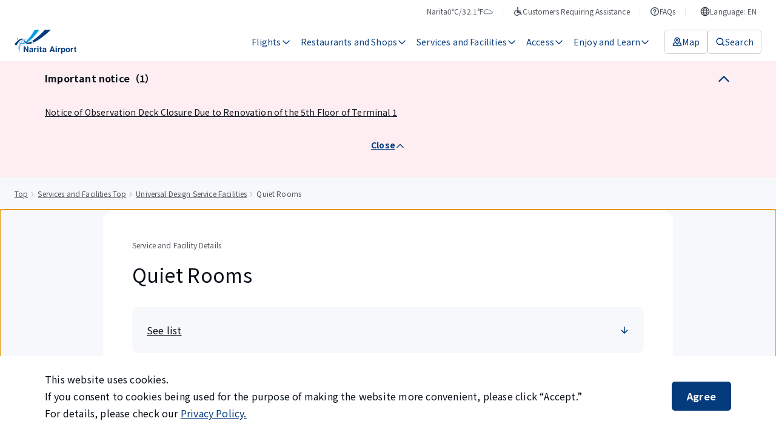

--- FILE ---
content_type: text/html; charset=utf-8
request_url: https://www.narita-airport.jp/en/service/ud/cool-down/
body_size: 71062
content:
<!DOCTYPE html><html lang="en"><head><meta charSet="utf-8" data-next-head=""/><meta name="viewport" content="width=device-width" data-next-head=""/><meta property="og:url" content="https://www.narita-airport.jp/service/ud/cool-down/" data-next-head=""/><meta property="og:type" content="article" data-next-head=""/><meta property="og:site_name" content="NARITA INTERNATIONAL AIRPORT OFFICIAL WEBSITE" data-next-head=""/><meta name="twitter:card" content="summary_large_image" data-next-head=""/><title data-next-head="">Quiet Rooms | NARITA INTERNATIONAL AIRPORT</title><meta content="Quiet Rooms | NARITA INTERNATIONAL AIRPORT" property="og:title" data-next-head=""/><meta content="https://www.narita-airport.jp/images/image_ogp_logo.png" property="og:image" data-next-head=""/><script type="application/ld+json" data-next-head="">{"@context":"https://schema.org","@type":"BreadcrumbList","itemListElement":[{"@type":"ListItem","position":1,"name":"Top","item":"https://www.narita-airport.jp//"},{"@type":"ListItem","position":2,"name":"Services and Facilities Top","item":"https://www.narita-airport.jp//service/"},{"@type":"ListItem","position":3,"name":"Universal Design Service Facilities","item":"https://www.narita-airport.jp//service/ud/"},{"@type":"ListItem","position":4,"name":"Quiet Rooms"}]}</script><link rel="icon" href="/favicon.ico" sizes="48x48"/><link rel="apple-touch-icon" href="/favicon/apple-touch-icon.png"/><link rel="icon" href="/favicon/icon.svg" sizes="any" type="image/svg+xml"/><link rel="manifest" href="/manifest.webmanifest"/><link rel="preload" href="/_next/static/media/ed4b3f4f78ab8a1f-s.p.woff2" as="font" type="font/woff2" crossorigin="anonymous" data-next-font="size-adjust"/><link rel="preload" href="/_next/static/css/9c3748cd8f946798.css" as="style"/><link rel="stylesheet" href="/_next/static/css/9c3748cd8f946798.css" data-n-g=""/><link rel="preload" href="/_next/static/css/3030ad95dc106586.css" as="style"/><link rel="stylesheet" href="/_next/static/css/3030ad95dc106586.css" data-n-p=""/><link rel="preload" href="/_next/static/css/3cacba5367aaa106.css" as="style"/><link rel="stylesheet" href="/_next/static/css/3cacba5367aaa106.css" data-n-p=""/><noscript data-n-css=""></noscript><script defer="" nomodule="" src="/_next/static/chunks/polyfills-42372ed130431b0a.js"></script><script src="/_next/static/chunks/webpack-fec3475ed796cd18.js" defer=""></script><script src="/_next/static/chunks/framework-f0f34dd321686665.js" defer=""></script><script src="/_next/static/chunks/main-8a0b4875ff04cf85.js" defer=""></script><script src="/_next/static/chunks/pages/_app-1d8ba265e58b5ee6.js" defer=""></script><script src="/_next/static/chunks/8071-0098f4c6c5b6a382.js" defer=""></script><script src="/_next/static/chunks/5721-91fc16812333ee4c.js" defer=""></script><script src="/_next/static/chunks/pages/service/%5Bgenre%5D/%5Bpermalink%5D-9753477e7fa6b56a.js" defer=""></script><script src="/_next/static/rvLZSnRS1IyAYXA6c6czm/_buildManifest.js" defer=""></script><script src="/_next/static/rvLZSnRS1IyAYXA6c6czm/_ssgManifest.js" defer=""></script><style id="__jsx-2301017261">html{scroll-padding-top:0px}</style><style id="__jsx-1347819507">html{font-family:'Noto Sans JP', 'Noto Sans JP Fallback', sans-serif;--roboto-font:'Roboto', 'Roboto Fallback', sans-serif}</style></head><body><noscript><iframe src="https://www.googletagmanager.com/ns.html?id=GTM-WBDKNV3" height="0" width="0" style="display:none;visibility:hidden"></iframe></noscript><div id="__next"><div class="jsx-2301017261 AirportSiteApp_global-content__421jJ"><button type="button" class="styles_part-module__UF7NY"><span class="styles_text__5bxtg">Skip to content</span></button><div class="styles_header-module__DY4M_" id="top-fixed-element"><div class="SP_header-module__ICeSv"><header id="ga4-header" class="SP_layout__HdyD8"><div class="SP_sp-contents__qVTGi"><a class="" aria-label="NARITA INTERNATIONAL AIRPORT" href="/en/"><svg viewBox="0 0 123 48" fill="none" xmlns="http://www.w3.org/2000/svg" width="82" height="32" aria-hidden="true" style="flex-shrink:0"><path d="M7.09473 37.6147C8.75682 40.7938 9.90579 44.2965 10.3966 48C10.3297 47.208 10.2739 46.3937 10.2404 45.5905C10.0062 39.3883 10.9878 33.7216 12.8172 29.2261C11.8579 29.003 10.9767 28.6237 10.1624 28.1106C8.80144 30.8659 7.75287 34.0785 7.09473 37.6147Z" fill="#8CBFDE"></path><path d="M37.7934 26.4709C37.6149 26.2254 37.4476 25.98 37.2691 25.7458C36.3879 24.5633 35.4509 23.4813 34.4692 22.5331C34.2461 22.3212 34.023 22.1092 33.7999 21.9085C33.3537 21.5069 32.8964 21.1276 32.4279 20.7818C32.149 21.0272 31.859 21.2615 31.5801 21.5069C31.9705 21.8192 32.3609 22.165 32.7402 22.5331C32.9521 22.7451 33.1752 22.957 33.3872 23.1801C34.2684 24.1171 35.1051 25.1769 35.8859 26.3593C36.0532 26.6047 36.2094 26.8613 36.3656 27.1178C36.6445 27.5864 36.9233 28.066 37.191 28.5568H39.1432C38.7081 27.8318 38.2508 27.1402 37.7934 26.4709Z" fill="#8CBFDE"></path><path d="M23.8387 17.6026C23.6714 17.6026 23.4929 17.6026 23.3256 17.6138C21.8866 17.6807 20.5033 18.0042 19.1759 18.5731C18.8859 18.6958 18.607 18.8297 18.3281 18.9747C17.7481 19.2759 17.1792 19.6328 16.6214 20.0232C16.3314 20.224 16.0525 20.4471 15.7736 20.6702C14.29 21.8861 12.9402 23.4478 11.7578 25.2772C12.4606 25.7011 13.2749 25.9131 14.1561 25.9131C14.2454 25.9131 14.3346 25.9131 14.435 25.9019C15.3163 24.396 16.3091 23.0909 17.3911 22.0311C17.603 21.8192 17.8261 21.6184 18.0381 21.4288C18.5178 21.0049 19.0197 20.6368 19.5329 20.3133C19.7894 20.1571 20.046 20.0009 20.3026 19.8671C21.4181 19.287 22.5893 18.9189 23.8164 18.8073C24.0841 18.785 24.363 18.7739 24.6307 18.7739C25.0211 18.7739 25.4004 18.7962 25.7908 18.852C26.0808 18.5508 26.3709 18.2496 26.6609 17.9373C25.7239 17.7142 24.7869 17.6026 23.8387 17.6026Z" fill="#8CBFDE"></path><path d="M7.12777 17.0002C6.54771 16.911 5.9788 16.7548 5.44336 16.5428C5.62184 18.0488 5.88956 19.4431 6.24652 20.6925C6.69272 20.3244 7.12776 19.9786 7.55165 19.6662C7.37317 18.8408 7.22816 17.9484 7.12777 17.0002Z" fill="#00A0E8"></path><path d="M20.2129 25.8238C20.2017 25.8127 19.9563 25.478 19.5993 24.9984C17.9261 25.9689 16.3532 26.5601 14.9254 26.7162C14.6465 26.7497 14.3788 26.7609 14.1111 26.7609C14.033 26.7609 13.9661 26.7609 13.8991 26.7609C12.9286 26.7274 12.0474 26.482 11.2442 26.0023C10.9988 25.8573 10.7534 25.6788 10.5303 25.4892C10.5192 25.478 10.508 25.4669 10.4969 25.4669C10.0841 25.1099 9.71601 24.6972 9.3702 24.2064C9.06902 24.5522 8.75668 24.9314 8.44434 25.333C8.71206 25.69 9.00209 26.0135 9.30327 26.3035C9.4706 26.4597 9.63792 26.6158 9.80525 26.7609C10.0395 26.9505 10.2738 27.129 10.5192 27.2963C11.3112 27.8094 12.1813 28.1664 13.1183 28.3783C13.4083 28.4453 13.7095 28.4899 14.0218 28.5233C14.3676 28.5568 14.7246 28.5791 15.0927 28.5791C16.9779 28.5791 19.0751 28.066 21.3507 27.0844C20.9379 26.6939 20.5587 26.2812 20.2129 25.8238Z" fill="#00A0E8"></path><path d="M40.0123 0.0111557C36.1527 7.15036 32.1034 13.0514 28.2103 17.4799C27.9984 17.7253 27.7864 17.9596 27.5745 18.1938C27.3179 18.4838 27.0502 18.7627 26.7936 19.0304C26.5482 19.287 26.314 19.5324 26.0686 19.7778C24.8973 20.9603 23.7483 22.0088 22.6328 22.9012C22.789 23.102 22.934 23.2805 23.0344 23.4144C23.6814 24.2064 24.6073 24.6972 25.6224 24.7641C27.0725 23.8382 28.5784 22.7562 30.1178 21.5069C30.3521 21.3172 30.5863 21.1276 30.8206 20.9268C31.0995 20.6925 31.3783 20.4583 31.6461 20.224C31.8692 20.0344 32.1034 19.8336 32.3265 19.6328C37.7478 14.8473 43.5596 8.22124 49.3602 0H40.0123V0.0111557Z" fill="#00A0E8"></path><path d="M38.0721 25.3665C38.3621 25.2326 38.6633 25.0876 38.9645 24.9314C47.5092 20.6702 58.8204 12.8617 72.1841 0.0222778H60.3598C58.43 2.17519 56.344 4.36158 54.113 6.55911C47.4534 13.1294 40.5708 18.6958 35.2387 22.0423L35.2275 22.0534C36.2203 23.0462 37.1685 24.1506 38.0721 25.3665Z" fill="#033B7D"></path><path d="M14.8138 17.6472C14.2896 17.6472 13.7207 17.7141 13.1071 17.848C11.657 18.1603 10.1064 18.997 8.58936 20.0679C8.33279 20.2463 8.07622 20.436 7.83081 20.6256C7.40692 20.9491 6.99419 21.2838 6.58145 21.6296C6.33604 21.8303 6.10179 22.0423 5.86753 22.2542C2.87799 24.9203 0.46851 27.8875 0 28.5457C1.17128 29.5831 2.27562 30.7097 3.27957 31.9145C4.28352 30.0627 5.73367 27.5752 7.39577 25.3442C7.5854 25.0988 7.77504 24.8422 7.96467 24.6079C8.27701 24.2064 8.60051 23.8271 8.93516 23.459C9.1471 23.2247 9.35905 22.9905 9.571 22.7785C10.6865 21.6296 11.8355 20.726 12.9844 20.2686C13.8322 19.934 14.6131 19.7667 15.2935 19.7667C15.3716 19.7667 15.4385 19.7667 15.5055 19.7778C16.1636 19.2535 16.8552 18.7962 17.558 18.4058C16.7883 17.9149 15.8959 17.6472 14.8138 17.6472Z" fill="#033B7D"></path><path d="M32.5841 23.6151C30.9108 24.5075 29.4718 25.0987 28.3452 25.3441C27.4528 25.5338 26.6496 25.6788 25.9022 25.69C25.4337 25.69 24.9875 25.6119 24.5636 25.478C23.7047 25.2103 22.9462 24.686 22.3996 23.9944C22.288 23.8605 21.641 23.0239 21.4514 22.7785C21.0052 22.1984 20.5032 21.5403 20.1016 21.0272C19.6666 21.2949 19.2315 21.6072 18.8188 21.953C18.7407 22.02 18.6626 22.0869 18.5957 22.1427C18.9527 22.6112 20.6036 24.8533 21.1725 25.5784C21.206 25.623 21.3287 25.7569 21.3287 25.768C22.7677 27.4636 24.9094 28.5456 27.3189 28.5456H27.3301C27.3747 28.5456 27.5643 28.5456 27.6424 28.5456C27.7986 28.5456 27.9548 28.5345 28.1109 28.5233C28.1779 28.5233 28.3563 28.501 28.3786 28.501C30.0073 28.3337 32.2829 27.7871 35.0605 26.7051C34.2685 25.5449 33.443 24.5075 32.5841 23.6151Z" fill="#033B7D"></path><path d="M18.2275 33.108H20.7151L25.244 41.0392V33.108H27.4639V44.4861H25.0879L20.4474 36.4099V44.4861H18.2275V33.108Z" fill="#033B7D"></path><path d="M33.2534 39.366C33.6662 39.3102 33.9562 39.2545 34.1347 39.1764C34.447 39.0425 34.6144 38.8306 34.6144 38.5517C34.6144 38.2059 34.4917 37.9716 34.2462 37.8378C34.0008 37.7039 33.6439 37.637 33.1754 37.637C32.6511 37.637 32.2718 37.7709 32.0599 38.0274C31.9037 38.2171 31.8033 38.4736 31.7475 38.7971H29.6281C29.6727 38.0609 29.8846 37.4585 30.2528 36.9788C30.8328 36.2426 31.8368 35.8633 33.2646 35.8633C34.1905 35.8633 35.0159 36.0418 35.7299 36.4099C36.4438 36.7781 36.8119 37.4697 36.8119 38.4736V42.3332C36.8119 42.601 36.8119 42.9245 36.823 43.3037C36.8342 43.5938 36.8788 43.7834 36.9569 43.8949C37.0238 43.9953 37.1354 44.0846 37.2804 44.1515V44.475H34.8821C34.8152 44.3077 34.7705 44.1404 34.7482 43.9953C34.7259 43.8503 34.7036 43.6719 34.6813 43.4822C34.3801 43.8169 34.0231 44.0957 33.6216 44.3188C33.1419 44.5866 32.6065 44.7316 32.0041 44.7316C31.2344 44.7316 30.6097 44.5196 30.1077 44.0846C29.6058 43.6495 29.3604 43.036 29.3604 42.2329C29.3604 41.1954 29.7619 40.4481 30.5651 39.9907C31.0001 39.7341 31.6583 39.5557 32.5061 39.4553L33.2534 39.366ZM34.6032 40.3923C34.4582 40.4815 34.3243 40.5484 34.1793 40.6042C34.0343 40.66 33.8335 40.7046 33.5881 40.7604L33.0861 40.8496C32.6176 40.9277 32.283 41.0281 32.071 41.1508C31.7252 41.3516 31.5467 41.664 31.5467 42.0878C31.5467 42.4671 31.6471 42.7348 31.8591 42.9022C32.071 43.0695 32.3276 43.1476 32.6288 43.1476C33.1084 43.1476 33.5546 43.0137 33.9562 42.7348C34.3578 42.456 34.5697 41.954 34.592 41.2177V40.3923H34.6032Z" fill="#033B7D"></path><path d="M43.4599 35.8745C43.4934 35.8745 43.5492 35.8857 43.6496 35.8857V38.139C43.5157 38.1278 43.393 38.1167 43.2814 38.1055C43.1699 38.1055 43.0807 38.0944 43.0249 38.0944C42.1436 38.0944 41.5413 38.3844 41.2401 38.9645C41.0728 39.288 40.9835 39.7899 40.9835 40.4592V44.4862H38.7637V36.0753H40.8608V37.5366C41.1955 36.9789 41.4966 36.5884 41.7532 36.3876C42.1659 36.0418 42.7014 35.8745 43.3595 35.8745C43.4042 35.8634 43.4376 35.8634 43.4599 35.8745Z" fill="#033B7D"></path><path d="M47.5654 35.0714H45.3232V33.0411H47.5654V35.0714ZM45.3232 36.0753H47.5654V44.5085H45.3232V36.0753Z" fill="#033B7D"></path><path d="M49.3164 37.6258V36.0641H50.4877V33.7216H52.6629V36.0641H54.0238V37.6258H52.6629V42.0767C52.6629 42.4225 52.7075 42.6344 52.7968 42.7236C52.886 42.8129 53.1537 42.8463 53.5999 42.8463C53.6669 42.8463 53.7338 42.8463 53.8119 42.8463C53.89 42.8463 53.9569 42.8352 54.035 42.8352V44.475L52.9976 44.5084C51.9601 44.5419 51.2462 44.3634 50.867 43.973C50.6215 43.7164 50.4988 43.3372 50.4988 42.8129V37.637H49.3164V37.6258Z" fill="#033B7D"></path><path d="M59.5015 39.366C59.9142 39.3102 60.2043 39.2545 60.3827 39.1764C60.6951 39.0425 60.8624 38.8306 60.8624 38.5517C60.8624 38.2059 60.7397 37.9716 60.4943 37.8378C60.2489 37.7039 59.8919 37.637 59.4234 37.637C58.8991 37.637 58.5199 37.7709 58.3079 38.0274C58.1517 38.2171 58.0513 38.4736 57.9956 38.7971H55.8761C55.9207 38.0609 56.1327 37.4585 56.5008 36.9788C57.0809 36.2426 58.0848 35.8633 59.5127 35.8633C60.4385 35.8633 61.264 36.0418 61.9779 36.4099C62.6918 36.7781 63.0599 37.4697 63.0599 38.4736V42.3332C63.0599 42.601 63.0599 42.9245 63.0711 43.3037C63.0823 43.5938 63.1269 43.7834 63.205 43.8949C63.2719 43.9953 63.3834 44.0846 63.5285 44.1515V44.475H61.1301C61.0632 44.3077 61.0186 44.1404 60.9963 43.9953C60.974 43.8503 60.9517 43.6719 60.9293 43.4822C60.6282 43.8169 60.2712 44.0957 59.8696 44.3188C59.3899 44.5866 58.8545 44.7316 58.2521 44.7316C57.4824 44.7316 56.8578 44.5196 56.3558 44.0846C55.8538 43.6495 55.6084 43.036 55.6084 42.2329C55.6084 41.1954 56.01 40.4481 56.8131 39.9907C57.2482 39.7341 57.9063 39.5557 58.7541 39.4553L59.5015 39.366ZM60.8513 40.3923C60.7062 40.4815 60.5724 40.5484 60.4274 40.6042C60.2824 40.66 60.0816 40.7046 59.8361 40.7604L59.3342 40.8496C58.8657 40.9277 58.531 41.0281 58.3191 41.1508C57.9733 41.3516 57.7948 41.664 57.7948 42.0878C57.7948 42.4671 57.8952 42.7348 58.1071 42.9022C58.3191 43.0695 58.5756 43.1476 58.8768 43.1476C59.3565 43.1476 59.8027 43.0137 60.2043 42.7348C60.6058 42.456 60.8178 41.954 60.8401 41.2177V40.3923H60.8513Z" fill="#033B7D"></path><path d="M73.6346 33.108H76.323L80.35 44.4861H77.7731L77.0258 42.1436H72.8315L72.0618 44.4861H69.5742L73.6346 33.108ZM73.4785 40.1803H76.3899L74.9509 35.7071L73.4785 40.1803Z" fill="#033B7D"></path><path d="M84.064 35.0602H81.833V33.03H84.064V35.0602ZM81.833 36.0641H84.064V44.475H81.833V36.0641Z" fill="#033B7D"></path><path d="M90.8135 35.8745C90.8469 35.8745 90.9027 35.8857 91.0031 35.8857V38.139C90.8692 38.1278 90.7465 38.1167 90.635 38.1055C90.5234 38.1055 90.4342 38.0944 90.3784 38.0944C89.4972 38.0944 88.8948 38.3844 88.5936 38.9645C88.4263 39.288 88.337 39.7899 88.337 40.4592V44.4862H86.1172V36.0753H88.2143V37.5366C88.549 36.9789 88.8502 36.5884 89.1067 36.3876C89.5195 36.0418 90.0549 35.8745 90.7131 35.8745C90.7465 35.8634 90.7911 35.8634 90.8135 35.8745Z" fill="#033B7D"></path><path d="M99.8155 36.9677C100.507 37.6928 100.842 38.7636 100.842 40.158C100.842 41.6416 100.507 42.7683 99.8379 43.5491C99.1686 44.33 98.2985 44.7093 97.2499 44.7093C96.5806 44.7093 96.0117 44.5419 95.5766 44.2073C95.3312 44.0177 95.097 43.7499 94.8627 43.393V47.7769H92.6875V36.0641H94.7958V37.3023C95.0301 36.9342 95.2866 36.6442 95.5543 36.4323C96.0452 36.053 96.6364 35.8633 97.3057 35.8633C98.2873 35.8857 99.1239 36.2426 99.8155 36.9677ZM98.1311 38.5517C97.83 38.0497 97.3503 37.8043 96.681 37.8043C95.8778 37.8043 95.3201 38.1836 95.0189 38.9421C94.8627 39.3437 94.7846 39.8568 94.7846 40.4704C94.7846 41.452 95.0412 42.1325 95.5766 42.534C95.889 42.7683 96.2571 42.8798 96.681 42.8798C97.2945 42.8798 97.7742 42.6456 98.0977 42.1659C98.4212 41.6974 98.5885 41.0616 98.5885 40.2696C98.5773 39.6226 98.4212 39.0537 98.1311 38.5517Z" fill="#033B7D"></path><path d="M109.342 43.4488C108.628 44.33 107.557 44.7651 106.107 44.7651C104.657 44.7651 103.586 44.33 102.872 43.4488C102.158 42.5675 101.812 41.519 101.812 40.2807C101.812 39.0648 102.169 38.0163 102.872 37.1239C103.586 36.2315 104.657 35.7853 106.107 35.7853C107.557 35.7853 108.628 36.2315 109.342 37.1239C110.056 38.0163 110.402 39.0648 110.402 40.2807C110.402 41.519 110.045 42.5787 109.342 43.4488ZM107.58 42.2329C107.925 41.7755 108.093 41.1285 108.093 40.2807C108.093 39.433 107.925 38.786 107.58 38.3398C107.234 37.8936 106.743 37.6593 106.096 37.6593C105.449 37.6593 104.958 37.8824 104.612 38.3398C104.267 38.7971 104.088 39.4441 104.088 40.2807C104.088 41.1285 104.267 41.7755 104.612 42.2329C104.958 42.6902 105.46 42.9133 106.096 42.9133C106.732 42.9133 107.234 42.6902 107.58 42.2329Z" fill="#033B7D"></path><path d="M116.48 35.8745C116.514 35.8745 116.57 35.8857 116.67 35.8857V38.139C116.536 38.1278 116.414 38.1167 116.302 38.1055C116.19 38.1055 116.101 38.0944 116.045 38.0944C115.164 38.0944 114.562 38.3844 114.261 38.9645C114.093 39.288 114.004 39.7899 114.004 40.4592V44.4862H111.784V36.0753H113.881V37.5366C114.216 36.9789 114.517 36.5884 114.774 36.3876C115.186 36.0418 115.722 35.8745 116.38 35.8745C116.425 35.8634 116.458 35.8634 116.48 35.8745Z" fill="#033B7D"></path><path d="M118.064 37.715V36.1533H119.236V33.8108H121.411V36.1533H122.772V37.715H121.411V42.1547C121.411 42.5005 121.456 42.7125 121.545 42.8017C121.634 42.891 121.902 42.9244 122.348 42.9244C122.415 42.9244 122.482 42.9244 122.56 42.9244C122.638 42.9244 122.705 42.9133 122.783 42.9133V44.5531L121.746 44.5865C120.708 44.62 119.994 44.4415 119.615 44.0511C119.37 43.7945 119.247 43.4152 119.247 42.891V37.715H118.064Z" fill="#033B7D"></path></svg></a><div class="SP_navigation__S0k1d"><button class="SP_button__CazC0" aria-label="検索"><svg viewBox="0 0 16 16" fill="none" xmlns="http://www.w3.org/2000/svg" width="24" height="24" aria-hidden="true" style="flex-shrink:0"><path d="M11.3333 11.3334L14 14" stroke="#033B7D" stroke-width="1.5" stroke-linecap="round"></path><circle cx="7.33331" cy="7.33337" r="5.25" stroke="#033B7D" stroke-width="1.5"></circle></svg></button><button class="SP_button__CazC0" aria-label="メニュー"><svg viewBox="0 0 16 16" fill="none" xmlns="http://www.w3.org/2000/svg" width="24" height="24" aria-hidden="true" style="flex-shrink:0"><path d="M2 3.33331H14" stroke="#033B7D" stroke-width="1.5" stroke-linecap="round" stroke-linejoin="round"></path><path d="M2 8H14" stroke="#033B7D" stroke-width="1.5" stroke-linecap="round" stroke-linejoin="round"></path><path d="M2 12.6667H14" stroke="#033B7D" stroke-width="1.5" stroke-linecap="round" stroke-linejoin="round"></path></svg></button></div></div></header></div></div><nav aria-label="Breadcrumb list" class="styles_layout-module__SLnBv"><ol class="styles_list__1CaVf"><li class="styles_item__Z3cip"><a class="styles_link__ySqNT" href="/en/">Top</a></li><li class="styles_item__Z3cip"><svg viewBox="0 0 16 16" fill="none" xmlns="http://www.w3.org/2000/svg" width="16" height="16" aria-hidden="true" class="styles_icon__03AJV" style="flex-shrink:0"><path d="M6 12L9 8.5L6 5" stroke="#A1A7AE" stroke-linecap="round" stroke-linejoin="round"></path></svg><a class="styles_link__ySqNT" href="/en/service/">Services and Facilities Top</a></li><li class="styles_item__Z3cip"><svg viewBox="0 0 16 16" fill="none" xmlns="http://www.w3.org/2000/svg" width="16" height="16" aria-hidden="true" class="styles_icon__03AJV" style="flex-shrink:0"><path d="M6 12L9 8.5L6 5" stroke="#A1A7AE" stroke-linecap="round" stroke-linejoin="round"></path></svg><a class="styles_link__ySqNT" href="/en/service/ud/">Universal Design Service Facilities</a></li><li class="styles_item__Z3cip" aria-current="page"><svg viewBox="0 0 16 16" fill="none" xmlns="http://www.w3.org/2000/svg" width="16" height="16" aria-hidden="true" class="styles_icon__03AJV" style="flex-shrink:0"><path d="M6 12L9 8.5L6 5" stroke="#A1A7AE" stroke-linecap="round" stroke-linejoin="round"></path></svg>Quiet Rooms</li></ol></nav><div class="jsx-2301017261 AirportSiteApp_main__nepvt"><main tabindex="-1" id="page-initial-focus-position" class="styles_layout-module__p6k69 styles_template-module__ND7i2"><div class="styles_section__66Pfx"><div class="styles_section-module__FYsbE"><div class="styles_title-section__PWA_7"><div class="styles_part-module__iuX_Y styles_-none-image__qjDbe"><div class="styles_article__4YfZP"><h1 class="styles_heading__CxS7f"><span class="styles_category__qLA5l">Service and Facility Details</span><span class="styles_title__7wc1v">Quiet Rooms</span></h1></div></div><div class="styles_bottom-module__5XSBq"><div class="styles_skip-link__WZqI2"><a class="styles_link__CJjDc" href="/en/service/ud/cool-down/#List"><span class="styles_text__oRIcz">See list</span><svg viewBox="0 0 16 16" fill="none" xmlns="http://www.w3.org/2000/svg" width="16" height="16" aria-hidden="true" style="flex-shrink:0"><path d="M8.00002 12.9999L12.6667 8.33327M8.00002 12.9999L3.33336 8.33327M8.00002 12.9999L8.00003 3" stroke="#033B7D" stroke-width="1.5" stroke-linecap="round" stroke-linejoin="round"></path></svg></a></div><p class="styles_text__oRIcz">We will introduce equipment for calming down and cooling down.</p><div class="styles_search__KBkWR"><h2 class="styles_subheading__W6Egf">Location search</h2><div class="styles_btn__8Ed20"><a class="styles_part-module__UmZNt" title="Open map" href="/en/map/?mode=fromSitePage&amp;poiList=18802053&amp;poiList=18075746&amp;poiList=16871153&amp;poiList=17954271&amp;poiList=17031937&amp;poiList=17920600&amp;poiList=16861086&amp;textAfterTransition=Quiet%20Rooms"><span class="styles_text__2ZdvW">Search location by map</span><svg viewBox="0 0 16 16" fill="none" xmlns="http://www.w3.org/2000/svg" width="16" height="16" aria-hidden="true" style="flex-shrink:0"><path fill-rule="evenodd" clip-rule="evenodd" d="M4.75001 5.48146C4.75001 3.57877 6.23056 2.08331 8.00001 2.08331C9.76946 2.08331 11.25 3.57877 11.25 5.48146C11.25 5.86787 11.0705 6.42899 10.7101 7.11946C10.3606 7.7891 9.88606 8.49692 9.39841 9.15197C8.91277 9.80431 8.4254 10.3893 8.05856 10.8121L8 10.8793L7.94146 10.8121C7.57462 10.3893 7.08724 9.80431 6.6016 9.15197C6.11395 8.49692 5.63939 7.7891 5.28989 7.11946C4.92953 6.42899 4.75001 5.86787 4.75001 5.48146ZM7.45503 12.5153C7.45513 12.5154 7.45522 12.5154 8.00001 12L7.45522 12.5154C7.59687 12.6652 7.7939 12.75 8.00001 12.75C8.20611 12.75 8.40314 12.6652 8.5448 12.5154L8.00001 12C8.5448 12.5154 8.54488 12.5154 8.54498 12.5153L8.54525 12.515L8.54607 12.5141L8.5488 12.5112L8.5585 12.5009L8.5943 12.4625C8.6252 12.4293 8.66986 12.3809 8.72633 12.3189C8.83923 12.195 8.99953 12.0164 9.19146 11.7952C9.57462 11.3537 10.0872 10.7386 10.6016 10.0477C11.1139 9.35948 11.6394 8.58085 12.0399 7.8135C12.4295 7.06696 12.75 6.24053 12.75 5.48146C12.75 2.80223 10.6488 0.583313 8.00001 0.583313C5.35118 0.583313 3.25001 2.80223 3.25001 5.48146C3.25001 6.24053 3.57049 7.06696 3.96012 7.8135C4.36062 8.58085 4.88606 9.35948 5.39841 10.0477C5.91277 10.7386 6.4254 11.3537 6.80856 11.7952C7.00049 12.0164 7.16078 12.195 7.27368 12.3189C7.33015 12.3809 7.37481 12.4293 7.40571 12.4625L7.44151 12.5009L7.45121 12.5112L7.45394 12.5141L7.45476 12.515L7.45503 12.5153ZM8 4.75C7.67783 4.75 7.41666 5.01117 7.41666 5.33333C7.41666 5.6555 7.67783 5.91667 8 5.91667C8.32216 5.91667 8.58333 5.6555 8.58333 5.33333C8.58333 5.01117 8.32216 4.75 8 4.75ZM5.91666 5.33333C5.91666 4.18274 6.8494 3.25 8 3.25C9.15059 3.25 10.0833 4.18274 10.0833 5.33333C10.0833 6.48393 9.15059 7.41667 8 7.41667C6.8494 7.41667 5.91666 6.48393 5.91666 5.33333ZM1.95517 9.76283C2.05726 9.45657 2.34386 9.25 2.66668 9.25H4.00002C4.41423 9.25 4.75002 9.58579 4.75002 10C4.75002 10.4142 4.41423 10.75 4.00002 10.75H3.20725L2.37392 13.25H13.6261L12.7928 10.75H12C11.5858 10.75 11.25 10.4142 11.25 10C11.25 9.58579 11.5858 9.25 12 9.25H13.3333C13.6562 9.25 13.9428 9.45657 14.0449 9.76283L15.3782 13.7628C15.4544 13.9915 15.4161 14.243 15.2751 14.4385C15.1341 14.6341 14.9078 14.75 14.6667 14.75H1.33335C1.09227 14.75 0.865881 14.6341 0.724917 14.4385C0.583954 14.243 0.5456 13.9915 0.621836 13.7628L1.95517 9.76283Z" fill="#033B7D"></path></svg></a></div></div></div></div><div class="styles_part-midashi-module__b6yQi"><h2 class="styles_part-module__tT9Rr" id="Quiet%20rooms%20for%20people%20with%20autism%20and%20other%20disabilities.%20Dimly%20lit%2C%20quiet%20rooms." tabindex="-1">Quiet rooms for people with autism and other disabilities. Dimly lit, quiet rooms.</h2><div style="margin-top:32px"><p class="styles_part-module__u08ft">Narita Airport offers quiet rooms for people with developmental disorder or intellectual disabilities or mental disorders and their families to assist them to prepare for air travel.</p></div><div style="margin-top:32px"><div class="styles_part-module__RTELn"><ul class="styles_unordered-list__aMPps"><li class="styles_item__F0eBm"><svg viewBox="0 0 16 16" fill="none" xmlns="http://www.w3.org/2000/svg" width="16" height="16" aria-hidden="true" class="styles_icon__0oX6q" style="flex-shrink:0"><circle cx="8" cy="8" r="5" fill="#081018"></circle></svg>These rooms are helpful for relieving stress for people who are susceptible to noise, light or eye contact.</li><li class="styles_item__F0eBm"><svg viewBox="0 0 16 16" fill="none" xmlns="http://www.w3.org/2000/svg" width="16" height="16" aria-hidden="true" class="styles_icon__0oX6q" style="flex-shrink:0"><circle cx="8" cy="8" r="5" fill="#081018"></circle></svg>Reducing stress allows them to calm down and avoid panicking.</li><li class="styles_item__F0eBm"><svg viewBox="0 0 16 16" fill="none" xmlns="http://www.w3.org/2000/svg" width="16" height="16" aria-hidden="true" class="styles_icon__0oX6q" style="flex-shrink:0"><circle cx="8" cy="8" r="5" fill="#081018"></circle></svg>First aid rooms are also available.</li><li class="styles_item__F0eBm"><svg viewBox="0 0 16 16" fill="none" xmlns="http://www.w3.org/2000/svg" width="16" height="16" aria-hidden="true" class="styles_icon__0oX6q" style="flex-shrink:0"><circle cx="8" cy="8" r="5" fill="#081018"></circle></svg>First aid rooms are locked. To get access, please telephone the number on the door.</li><li class="styles_item__F0eBm"><svg viewBox="0 0 16 16" fill="none" xmlns="http://www.w3.org/2000/svg" width="16" height="16" aria-hidden="true" class="styles_icon__0oX6q" style="flex-shrink:0"><circle cx="8" cy="8" r="5" fill="#081018"></circle></svg>A member of our staff will come and unlock the room.</li><li class="styles_item__F0eBm"><svg viewBox="0 0 16 16" fill="none" xmlns="http://www.w3.org/2000/svg" width="16" height="16" aria-hidden="true" class="styles_icon__0oX6q" style="flex-shrink:0"><circle cx="8" cy="8" r="5" fill="#081018"></circle></svg>Clinics with doctors in attendance are available. Please proceed to the closest clinic if you require medical attention.</li></ul></div></div></div><div class="styles_part-midashi-module__b6yQi"><h2 class="styles_part-module__tT9Rr" id="Photos%20of%20the%20Calm%20Down%2FCool%20Down%20Facilities" tabindex="-1">Photos of the Calm Down/Cool Down Facilities</h2><div style="margin-top:32px"><p class="styles_part-module__u08ft">You can view the photos of the Calm Down/Cool Down facilities established in each terminal. Please check the list later in the page for detailed information on the facilities at each location.</p></div><div style="margin-top:32px"><h3 class="styles_part-module__9_NAx">Locations:Terminal 1, domestic departure area, 2F (After departure procedures)</h3></div><div style="margin-top:32px"><div class="styles_part-module__264II"><button class="styles_image__rOdMF"><div style="padding-top:0" class="styles_part-module__bH5k8 styles_-brm__nDxB1"><img alt="Photo of Calm Down/Cool Down area on the 2nd floor of Terminal 1 Domestic Flights" loading="lazy" decoding="async" data-nimg="fill" class="styles_image__VwmgV" style="position:absolute;height:100%;width:100%;left:0;top:0;right:0;bottom:0;color:transparent" sizes="100vw" srcSet="https://narita-airport.imagewave.pictures/2UNoQmxaTGhAAMa5by5EwZ?width=640 640w, https://narita-airport.imagewave.pictures/2UNoQmxaTGhAAMa5by5EwZ?width=750 750w, https://narita-airport.imagewave.pictures/2UNoQmxaTGhAAMa5by5EwZ?width=828 828w, https://narita-airport.imagewave.pictures/2UNoQmxaTGhAAMa5by5EwZ?width=1080 1080w, https://narita-airport.imagewave.pictures/2UNoQmxaTGhAAMa5by5EwZ?width=1200 1200w, https://narita-airport.imagewave.pictures/2UNoQmxaTGhAAMa5by5EwZ?width=1920 1920w, https://narita-airport.imagewave.pictures/2UNoQmxaTGhAAMa5by5EwZ?width=2048 2048w, https://narita-airport.imagewave.pictures/2UNoQmxaTGhAAMa5by5EwZ?width=3840 3840w" src="https://narita-airport.imagewave.pictures/2UNoQmxaTGhAAMa5by5EwZ?width=3840"/></div><span class="styles_icon__hI2x_"><svg viewBox="0 0 16 16" fill="none" xmlns="http://www.w3.org/2000/svg" width="16" height="16" aria-hidden="true" style="flex-shrink:0"><path d="M2 8H14M8 2L8 14" stroke="#033B7D" stroke-width="2" stroke-linecap="round" stroke-linejoin="round"></path></svg></span></button></div></div><div style="margin-top:32px"><h3 class="styles_part-module__9_NAx styles_-line__c2XSJ">Locations:Terminal 1, international departure area, 2F (After passport control)</h3></div><div style="margin-top:32px"><div class="styles_part-module__264II"><button class="styles_image__rOdMF"><div style="padding-top:0" class="styles_part-module__bH5k8 styles_-brm__nDxB1"><img alt="Photo of Calm Down/Cool Down area on the 2nd floor of Terminal 1 International Flights" loading="lazy" decoding="async" data-nimg="fill" class="styles_image__VwmgV" style="position:absolute;height:100%;width:100%;left:0;top:0;right:0;bottom:0;color:transparent" sizes="100vw" srcSet="https://narita-airport.imagewave.pictures/HN4ouZwYvkxTY324mDRBzL?width=640 640w, https://narita-airport.imagewave.pictures/HN4ouZwYvkxTY324mDRBzL?width=750 750w, https://narita-airport.imagewave.pictures/HN4ouZwYvkxTY324mDRBzL?width=828 828w, https://narita-airport.imagewave.pictures/HN4ouZwYvkxTY324mDRBzL?width=1080 1080w, https://narita-airport.imagewave.pictures/HN4ouZwYvkxTY324mDRBzL?width=1200 1200w, https://narita-airport.imagewave.pictures/HN4ouZwYvkxTY324mDRBzL?width=1920 1920w, https://narita-airport.imagewave.pictures/HN4ouZwYvkxTY324mDRBzL?width=2048 2048w, https://narita-airport.imagewave.pictures/HN4ouZwYvkxTY324mDRBzL?width=3840 3840w" src="https://narita-airport.imagewave.pictures/HN4ouZwYvkxTY324mDRBzL?width=3840"/></div><span class="styles_icon__hI2x_"><svg viewBox="0 0 16 16" fill="none" xmlns="http://www.w3.org/2000/svg" width="16" height="16" aria-hidden="true" style="flex-shrink:0"><path d="M2 8H14M8 2L8 14" stroke="#033B7D" stroke-width="2" stroke-linecap="round" stroke-linejoin="round"></path></svg></span></button></div></div><div style="margin-top:32px"><h3 class="styles_part-module__9_NAx styles_-line__c2XSJ">Locations:Terminal 2, domestic departure area, 2F (After departure procedures)</h3></div><div style="margin-top:32px"><div class="styles_part-module__264II"><button class="styles_image__rOdMF"><div style="padding-top:0" class="styles_part-module__bH5k8 styles_-brm__nDxB1"><img alt="Photo of Calm Down/Cool Down area on the 2nd floor of Terminal 2 Domestic Flights" loading="lazy" decoding="async" data-nimg="fill" class="styles_image__VwmgV" style="position:absolute;height:100%;width:100%;left:0;top:0;right:0;bottom:0;color:transparent" sizes="100vw" srcSet="https://narita-airport.imagewave.pictures/C3JwwAGMHHmsqavKVzCZHe?width=640 640w, https://narita-airport.imagewave.pictures/C3JwwAGMHHmsqavKVzCZHe?width=750 750w, https://narita-airport.imagewave.pictures/C3JwwAGMHHmsqavKVzCZHe?width=828 828w, https://narita-airport.imagewave.pictures/C3JwwAGMHHmsqavKVzCZHe?width=1080 1080w, https://narita-airport.imagewave.pictures/C3JwwAGMHHmsqavKVzCZHe?width=1200 1200w, https://narita-airport.imagewave.pictures/C3JwwAGMHHmsqavKVzCZHe?width=1920 1920w, https://narita-airport.imagewave.pictures/C3JwwAGMHHmsqavKVzCZHe?width=2048 2048w, https://narita-airport.imagewave.pictures/C3JwwAGMHHmsqavKVzCZHe?width=3840 3840w" src="https://narita-airport.imagewave.pictures/C3JwwAGMHHmsqavKVzCZHe?width=3840"/></div><span class="styles_icon__hI2x_"><svg viewBox="0 0 16 16" fill="none" xmlns="http://www.w3.org/2000/svg" width="16" height="16" aria-hidden="true" style="flex-shrink:0"><path d="M2 8H14M8 2L8 14" stroke="#033B7D" stroke-width="2" stroke-linecap="round" stroke-linejoin="round"></path></svg></span></button></div></div><div style="margin-top:32px"><h3 class="styles_part-module__9_NAx styles_-line__c2XSJ">Locations:Terminal 2, international departure area, 2F (After passport control)</h3></div><div style="margin-top:32px"><div class="styles_part-module__264II"><button class="styles_image__rOdMF"><div style="padding-top:0" class="styles_part-module__bH5k8 styles_-brm__nDxB1"><img alt="Photo of Calm Down/Cool Down area on the 2nd floor of Terminal 2 International Flights" loading="lazy" decoding="async" data-nimg="fill" class="styles_image__VwmgV" style="position:absolute;height:100%;width:100%;left:0;top:0;right:0;bottom:0;color:transparent" sizes="100vw" srcSet="https://narita-airport.imagewave.pictures/y9AMVoGBgGxMKdGXHXKpwn?width=640 640w, https://narita-airport.imagewave.pictures/y9AMVoGBgGxMKdGXHXKpwn?width=750 750w, https://narita-airport.imagewave.pictures/y9AMVoGBgGxMKdGXHXKpwn?width=828 828w, https://narita-airport.imagewave.pictures/y9AMVoGBgGxMKdGXHXKpwn?width=1080 1080w, https://narita-airport.imagewave.pictures/y9AMVoGBgGxMKdGXHXKpwn?width=1200 1200w, https://narita-airport.imagewave.pictures/y9AMVoGBgGxMKdGXHXKpwn?width=1920 1920w, https://narita-airport.imagewave.pictures/y9AMVoGBgGxMKdGXHXKpwn?width=2048 2048w, https://narita-airport.imagewave.pictures/y9AMVoGBgGxMKdGXHXKpwn?width=3840 3840w" src="https://narita-airport.imagewave.pictures/y9AMVoGBgGxMKdGXHXKpwn?width=3840"/></div><span class="styles_icon__hI2x_"><svg viewBox="0 0 16 16" fill="none" xmlns="http://www.w3.org/2000/svg" width="16" height="16" aria-hidden="true" style="flex-shrink:0"><path d="M2 8H14M8 2L8 14" stroke="#033B7D" stroke-width="2" stroke-linecap="round" stroke-linejoin="round"></path></svg></span></button></div></div><div style="margin-top:32px"><h3 class="styles_part-module__9_NAx">Locations:Terminal 3, Main Building, 3F (Public area )</h3></div><div style="margin-top:32px"><div class="styles_part-module__264II"><button class="styles_image__rOdMF"><div style="padding-top:0" class="styles_part-module__bH5k8 styles_-brm__nDxB1"><img alt="Photo of Calm Down/Cool Down area on the 2nd floor of Terminal 3 Main Building" loading="lazy" decoding="async" data-nimg="fill" class="styles_image__VwmgV" style="position:absolute;height:100%;width:100%;left:0;top:0;right:0;bottom:0;color:transparent" sizes="100vw" srcSet="https://narita-airport.imagewave.pictures/5udfTJhjsn5A3P229Mn4uB?width=640 640w, https://narita-airport.imagewave.pictures/5udfTJhjsn5A3P229Mn4uB?width=750 750w, https://narita-airport.imagewave.pictures/5udfTJhjsn5A3P229Mn4uB?width=828 828w, https://narita-airport.imagewave.pictures/5udfTJhjsn5A3P229Mn4uB?width=1080 1080w, https://narita-airport.imagewave.pictures/5udfTJhjsn5A3P229Mn4uB?width=1200 1200w, https://narita-airport.imagewave.pictures/5udfTJhjsn5A3P229Mn4uB?width=1920 1920w, https://narita-airport.imagewave.pictures/5udfTJhjsn5A3P229Mn4uB?width=2048 2048w, https://narita-airport.imagewave.pictures/5udfTJhjsn5A3P229Mn4uB?width=3840 3840w" src="https://narita-airport.imagewave.pictures/5udfTJhjsn5A3P229Mn4uB?width=3840"/></div><span class="styles_icon__hI2x_"><svg viewBox="0 0 16 16" fill="none" xmlns="http://www.w3.org/2000/svg" width="16" height="16" aria-hidden="true" style="flex-shrink:0"><path d="M2 8H14M8 2L8 14" stroke="#033B7D" stroke-width="2" stroke-linecap="round" stroke-linejoin="round"></path></svg></span></button></div></div><div style="margin-top:32px"><h3 class="styles_part-module__9_NAx styles_-line__c2XSJ">Locations:Terminal 3, domestic departure area, 3F (After departure procedures)</h3></div><div style="margin-top:32px"><div class="styles_part-module__264II"><button class="styles_image__rOdMF"><div style="padding-top:0" class="styles_part-module__bH5k8 styles_-brm__nDxB1"><img alt="Photo of Calm Down/Cool Down area on the 3rd floor of Terminal 3 Domestic Flights" loading="lazy" decoding="async" data-nimg="fill" class="styles_image__VwmgV" style="position:absolute;height:100%;width:100%;left:0;top:0;right:0;bottom:0;color:transparent" sizes="100vw" srcSet="https://narita-airport.imagewave.pictures/Bn6kTwkqQcEsrgntq4sa96?width=640 640w, https://narita-airport.imagewave.pictures/Bn6kTwkqQcEsrgntq4sa96?width=750 750w, https://narita-airport.imagewave.pictures/Bn6kTwkqQcEsrgntq4sa96?width=828 828w, https://narita-airport.imagewave.pictures/Bn6kTwkqQcEsrgntq4sa96?width=1080 1080w, https://narita-airport.imagewave.pictures/Bn6kTwkqQcEsrgntq4sa96?width=1200 1200w, https://narita-airport.imagewave.pictures/Bn6kTwkqQcEsrgntq4sa96?width=1920 1920w, https://narita-airport.imagewave.pictures/Bn6kTwkqQcEsrgntq4sa96?width=2048 2048w, https://narita-airport.imagewave.pictures/Bn6kTwkqQcEsrgntq4sa96?width=3840 3840w" src="https://narita-airport.imagewave.pictures/Bn6kTwkqQcEsrgntq4sa96?width=3840"/></div><span class="styles_icon__hI2x_"><svg viewBox="0 0 16 16" fill="none" xmlns="http://www.w3.org/2000/svg" width="16" height="16" aria-hidden="true" style="flex-shrink:0"><path d="M2 8H14M8 2L8 14" stroke="#033B7D" stroke-width="2" stroke-linecap="round" stroke-linejoin="round"></path></svg></span></button><p class="styles_text__x7C5p">Terminal 3, domestic departure area, 3F (After departure procedures)</p></div></div><div style="margin-top:32px"><h3 class="styles_part-module__9_NAx styles_-line__c2XSJ">Locations:Terminal 3, international departure area, 3F (After passport control)</h3></div><div style="margin-top:32px"><div class="styles_part-module__264II"><button class="styles_image__rOdMF"><div style="padding-top:0" class="styles_part-module__bH5k8 styles_-brm__nDxB1"><img alt="Photo of Calm Down/Cool Down area on the 3rd floor of Terminal 3 International Flights" loading="lazy" decoding="async" data-nimg="fill" class="styles_image__VwmgV" style="position:absolute;height:100%;width:100%;left:0;top:0;right:0;bottom:0;color:transparent" sizes="100vw" srcSet="https://narita-airport.imagewave.pictures/7trwVXxVpB95oSt8UCaz4o?width=640 640w, https://narita-airport.imagewave.pictures/7trwVXxVpB95oSt8UCaz4o?width=750 750w, https://narita-airport.imagewave.pictures/7trwVXxVpB95oSt8UCaz4o?width=828 828w, https://narita-airport.imagewave.pictures/7trwVXxVpB95oSt8UCaz4o?width=1080 1080w, https://narita-airport.imagewave.pictures/7trwVXxVpB95oSt8UCaz4o?width=1200 1200w, https://narita-airport.imagewave.pictures/7trwVXxVpB95oSt8UCaz4o?width=1920 1920w, https://narita-airport.imagewave.pictures/7trwVXxVpB95oSt8UCaz4o?width=2048 2048w, https://narita-airport.imagewave.pictures/7trwVXxVpB95oSt8UCaz4o?width=3840 3840w" src="https://narita-airport.imagewave.pictures/7trwVXxVpB95oSt8UCaz4o?width=3840"/></div><span class="styles_icon__hI2x_"><svg viewBox="0 0 16 16" fill="none" xmlns="http://www.w3.org/2000/svg" width="16" height="16" aria-hidden="true" style="flex-shrink:0"><path d="M2 8H14M8 2L8 14" stroke="#033B7D" stroke-width="2" stroke-linecap="round" stroke-linejoin="round"></path></svg></span></button></div></div></div></div><div class="styles_section-module__L19Te"><div class="styles_title-module__HUBVu"><h2 id="List" class="styles_heading__VCvLc">List</h2><div class="styles_filter__O10Pl"><select aria-label="Terminal choice" class="styles_pulldown__ofYj4"><option value="T1" selected="">Terminal1</option><option value="T2">Terminal2</option><option value="T3">Terminal3</option></select><select aria-label="Area selection" class="styles_pulldown__ofYj4"><option value="all" selected="">All Areas</option><option value="BSC">Before Security Check</option><option value="ASCI">After Security Check (International Flights)</option><option value="ASCD">After Security Check (Domestic Flights)</option><option value="BC">Before Customs</option></select></div></div><div class="styles_accordions__Di_fs"><details class="styles_part-module__yoZw0"><summary class="styles_summary-module__t1N8H"><div class="styles_wrapper__RcOFO"><h3 class="styles_heading__Yu1hZ">Quiet Rooms</h3><div class="styles_location__nI6PN"><h4 class="styles_subheading__OEcXk"><svg width="16" height="16" viewBox="0 0 16 17" fill="none" xmlns="http://www.w3.org/2000/svg" role="img" aria-label="Location" style="flex-shrink:0"><path fill-rule="evenodd" clip-rule="evenodd" d="M8.34774 15.6931C9.87461 13.6866 13.1858 9.05818 13.1858 6.65506C13.1858 3.53186 10.6818 1 7.59292 1C4.50403 1 2 3.53186 2 6.65506C2 9.05818 5.31123 13.6866 6.8381 15.6931C7.22235 16.1981 7.96349 16.1981 8.34774 15.6931ZM7.59292 8.83009C8.82847 8.83009 9.83009 7.82847 9.83009 6.59292C9.83009 5.35737 8.82847 4.35575 7.59292 4.35575C6.35737 4.35575 5.35575 5.35737 5.35575 6.59292C5.35575 7.82847 6.35737 8.83009 7.59292 8.83009Z" fill="#033B7D"></path></svg></h4><a class="styles_part-module__wwZtn" title="Open map" href="/en/map/?poi=18802053"><span class="styles_text__VSOzq styles_-body-m__bJ5zC styles_-no-icon__JyERH">T1 South Wing / 2F / After Security Check (Domestic Flights)</span></a></div></div><svg viewBox="0 0 16 16" fill="none" xmlns="http://www.w3.org/2000/svg" width="16" height="16" aria-hidden="true" style="flex-shrink:0"><path d="M13 6.33337L8 11.3334L3 6.33337" stroke="#033B7D" stroke-width="1.5" stroke-linecap="round" stroke-linejoin="round"></path></svg></summary><div class="styles_accordion-inner-module__zBAf_"></div><div style="margin-top:32px"><div class="styles_part-module__JxJeX"><h4 class="styles_midashi__h_na9">Facilities</h4><p class="styles_text__hVhm4">1 private room space (2 chairs)</p></div></div><button class="styles_close-button__8dWws"><span class="styles_text___o0tA">Close</span><svg viewBox="0 0 16 16" fill="none" xmlns="http://www.w3.org/2000/svg" width="16" height="16" aria-hidden="true" style="flex-shrink:0"><path d="M3 11.3334L8 6.33337L13 11.3334" stroke="#033B7D" stroke-width="1.5" stroke-linecap="round" stroke-linejoin="round"></path></svg></button></details><details class="styles_part-module__yoZw0"><summary class="styles_summary-module__t1N8H"><div class="styles_wrapper__RcOFO"><h3 class="styles_heading__Yu1hZ">Quiet Rooms</h3><div class="styles_location__nI6PN"><h4 class="styles_subheading__OEcXk"><svg width="16" height="16" viewBox="0 0 16 17" fill="none" xmlns="http://www.w3.org/2000/svg" role="img" aria-label="Location" style="flex-shrink:0"><path fill-rule="evenodd" clip-rule="evenodd" d="M8.34774 15.6931C9.87461 13.6866 13.1858 9.05818 13.1858 6.65506C13.1858 3.53186 10.6818 1 7.59292 1C4.50403 1 2 3.53186 2 6.65506C2 9.05818 5.31123 13.6866 6.8381 15.6931C7.22235 16.1981 7.96349 16.1981 8.34774 15.6931ZM7.59292 8.83009C8.82847 8.83009 9.83009 7.82847 9.83009 6.59292C9.83009 5.35737 8.82847 4.35575 7.59292 4.35575C6.35737 4.35575 5.35575 5.35737 5.35575 6.59292C5.35575 7.82847 6.35737 8.83009 7.59292 8.83009Z" fill="#033B7D"></path></svg></h4><a class="styles_part-module__wwZtn" title="Open map" href="/en/map/?poi=18075746"><span class="styles_text__VSOzq styles_-body-m__bJ5zC styles_-no-icon__JyERH">T1 Central Building / 2F / After Security Check (International Flights)</span></a></div></div><svg viewBox="0 0 16 16" fill="none" xmlns="http://www.w3.org/2000/svg" width="16" height="16" aria-hidden="true" style="flex-shrink:0"><path d="M13 6.33337L8 11.3334L3 6.33337" stroke="#033B7D" stroke-width="1.5" stroke-linecap="round" stroke-linejoin="round"></path></svg></summary><div class="styles_accordion-inner-module__zBAf_"></div><div style="margin-top:32px"><div class="styles_part-module__JxJeX"><h4 class="styles_midashi__h_na9">facilities</h4><p class="styles_text__hVhm4">1 private space (2 chairs)</p></div></div><button class="styles_close-button__8dWws"><span class="styles_text___o0tA">Close</span><svg viewBox="0 0 16 16" fill="none" xmlns="http://www.w3.org/2000/svg" width="16" height="16" aria-hidden="true" style="flex-shrink:0"><path d="M3 11.3334L8 6.33337L13 11.3334" stroke="#033B7D" stroke-width="1.5" stroke-linecap="round" stroke-linejoin="round"></path></svg></button></details></div></div><div class="styles_section-module__c92jx"><a class="styles_part-module__4_Nyl" href="/en/service/ud/">To the Universal Design Service Facilities<svg viewBox="0 0 16 17" fill="none" xmlns="http://www.w3.org/2000/svg" width="16" height="16" aria-hidden="true" style="flex-shrink:0"><path d="M13 8.50004L8.33333 3.83337M13 8.50004L8.33333 13.1667M13 8.50004L3 8.5" stroke="#033B7D" stroke-width="1.5" stroke-linecap="round" stroke-linejoin="round"></path></svg></a></div></div></main></div><div class="styles_layout-module__N_ghn"><div style="position:fixed;right:16px;bottom:24px"></div></div><footer id="ga4-footer" class="styles_footer-module__7hHwF"><div class="styles_footer-content__ONu_A"><div class="styles_main__LEBmE"><ul><li><a class="styles_main-link__DFG7h" href="/en/faq/lost/"><span class="styles_text__ZbfPs">Lost and Found</span><svg viewBox="0 0 16 16" fill="none" xmlns="http://www.w3.org/2000/svg" width="16" height="16" aria-hidden="true" style="flex-shrink:0"><path d="M13 8.00016L8.33333 3.3335M13 8.00016L8.33333 12.6668M13 8.00016L3 8.00012" stroke="white" stroke-width="1.5" stroke-linecap="round" stroke-linejoin="round"></path></svg></a></li><li><a class="styles_main-link__DFG7h" href="/en/inquiry/"><span class="styles_text__ZbfPs">Inquiries and Feedback</span><svg viewBox="0 0 16 16" fill="none" xmlns="http://www.w3.org/2000/svg" width="16" height="16" aria-hidden="true" style="flex-shrink:0"><path d="M13 8.00016L8.33333 3.3335M13 8.00016L8.33333 12.6668M13 8.00016L3 8.00012" stroke="white" stroke-width="1.5" stroke-linecap="round" stroke-linejoin="round"></path></svg></a></li><li><a class="styles_main-link__DFG7h" href="/en/news/"><span class="styles_text__ZbfPs">Airport Notifications</span><svg viewBox="0 0 16 16" fill="none" xmlns="http://www.w3.org/2000/svg" width="16" height="16" aria-hidden="true" style="flex-shrink:0"><path d="M13 8.00016L8.33333 3.3335M13 8.00016L8.33333 12.6668M13 8.00016L3 8.00012" stroke="white" stroke-width="1.5" stroke-linecap="round" stroke-linejoin="round"></path></svg></a></li><li><a class="styles_main-link__DFG7h" href="/en/topics/"><span class="styles_text__ZbfPs">Events and Recommendations</span><svg viewBox="0 0 16 16" fill="none" xmlns="http://www.w3.org/2000/svg" width="16" height="16" aria-hidden="true" style="flex-shrink:0"><path d="M13 8.00016L8.33333 3.3335M13 8.00016L8.33333 12.6668M13 8.00016L3 8.00012" stroke="white" stroke-width="1.5" stroke-linecap="round" stroke-linejoin="round"></path></svg></a></li></ul></div><div class="styles_sub__J9Yyk"><ul><li><a class="styles_sub-link__RrMRi" href="/en/sitemap/"><span class="styles_text__ZbfPs">Site Map</span></a></li><li><a class="styles_sub-link__RrMRi" href="/en/copyright/"><span class="styles_text__ZbfPs">Site Policy</span></a></li><li><a class="styles_sub-link__RrMRi" href="/en/web-accessibility/"><span class="styles_text__ZbfPs">Web Accessibility Policy</span></a></li><li><a class="styles_sub-link__RrMRi" href="/en/privacy/"><span class="styles_text__ZbfPs">Private Policy</span></a></li></ul><ul><li><a href="https://www.narita-airport.jp/en/company/media-center/news/" title="Open external site" rel="noopener noreferrer" class="styles_sub-link__RrMRi"><span class="styles_text__ZbfPs">Press Release</span><svg width="16" height="16" viewBox="0 0 16 16" fill="none" xmlns="http://www.w3.org/2000/svg" aria-hidden="true" style="flex-shrink:0"><path d="M7 4.33333H3V13.6667H12.3333V9.66667M8.33333 8.33333L13 3.66667M9.66667 3H13.6667V7" stroke="white" stroke-width="1.5" stroke-linecap="round" stroke-linejoin="round"></path></svg></a></li><li><a href="https://www.narita-airport.jp/en/company/airport-operation/regulation/" title="Open external site" rel="noopener noreferrer" class="styles_sub-link__RrMRi"><span class="styles_text__ZbfPs">Rules and Regulations</span><svg width="16" height="16" viewBox="0 0 16 16" fill="none" xmlns="http://www.w3.org/2000/svg" aria-hidden="true" style="flex-shrink:0"><path d="M7 4.33333H3V13.6667H12.3333V9.66667M8.33333 8.33333L13 3.66667M9.66667 3H13.6667V7" stroke="white" stroke-width="1.5" stroke-linecap="round" stroke-linejoin="round"></path></svg></a></li></ul></div><div class="styles_other__WPYSV"><ul class="styles_sns__4_Ys_"><li><a href="https://x.com/Narita_OPC_info" title="Open external site" rel="noopener noreferrer" class="styles_sns-link__zKFMN"><svg width="32" height="32" viewBox="0 0 32 32" fill="none" xmlns="http://www.w3.org/2000/svg" role="img" aria-label="X" style="flex-shrink:0"><path fill-rule="evenodd" clip-rule="evenodd" d="M16 32C24.8366 32 32 24.8366 32 16C32 7.16344 24.8366 0 16 0C7.16344 0 0 7.16344 0 16C0 24.8366 7.16344 32 16 32ZM23.1457 8L17.3174 14.7749H17.3171L23.656 24H18.994L14.7254 17.7878L9.3812 24H8L14.1122 16.8955L8 8H12.6619L16.7039 13.8826L21.7646 8H23.1457ZM14.8064 16.0881L15.4257 16.9738V16.9742L19.6438 23.0075H21.7652L16.5962 15.6137L15.9769 14.728L12.0003 9.03974H9.87886L14.8064 16.0881Z" fill="white"></path></svg></a></li><li><a href="https://www.facebook.com/NaritaAirport.jp/" title="Open external site" rel="noopener noreferrer" class="styles_sns-link__zKFMN"><svg viewBox="0 0 32 32" fill="none" xmlns="http://www.w3.org/2000/svg" width="32" height="32" role="img" aria-label="Facebook" style="flex-shrink:0"><path fill-rule="evenodd" clip-rule="evenodd" d="M0 16C0 7.16344 7.16344 0 16 0C24.8366 0 32 7.16344 32 16C32 24.8366 24.8366 32 16 32C7.16344 32 0 24.8366 0 16ZM16 8C20.4 8 24 11.6 24 16C24 20 21.1 23.4 17.1 24V18.3H19L19.4 16H17.2V14.5C17.2 13.9 17.5 13.3 18.5 13.3H19.5V11.3C19.5 11.3 18.6 11.1 17.7 11.1C15.9 11.1 14.7 12.2 14.7 14.2V16H12.7V18.3H14.7V23.9C10.9 23.3 8 20 8 16C8 11.6 11.6 8 16 8Z" fill="white"></path></svg></a></li><li><a href="https://www.instagram.com/narita.airport_official/" title="Open external site" rel="noopener noreferrer" class="styles_sns-link__zKFMN"><svg viewBox="0 0 32 32" fill="none" xmlns="http://www.w3.org/2000/svg" width="32" height="32" role="img" aria-label="Instagram" style="flex-shrink:0"><path d="M16 18.8C14.5 18.8 13.2 17.6 13.2 16C13.2 14.5 14.4 13.2 16 13.2C17.5 13.2 18.8 14.4 18.8 16C18.8 17.5 17.5 18.8 16 18.8Z" fill="white"></path><path fill-rule="evenodd" clip-rule="evenodd" d="M19.4 9.2H12.6C11.8 9.3 11.4 9.4 11.1 9.5C10.7 9.6 10.4 9.8 10.1 10.1C9.86261 10.3374 9.75045 10.5748 9.61489 10.8617C9.57916 10.9373 9.5417 11.0166 9.5 11.1C9.48453 11.1464 9.46667 11.1952 9.44752 11.2475C9.34291 11.5333 9.2 11.9238 9.2 12.6V19.4C9.3 20.2 9.4 20.6 9.5 20.9C9.6 21.3 9.8 21.6 10.1 21.9C10.3374 22.1374 10.5748 22.2495 10.8617 22.3851C10.9374 22.4209 11.0165 22.4583 11.1 22.5C11.1464 22.5155 11.1952 22.5333 11.2475 22.5525C11.5333 22.6571 11.9238 22.8 12.6 22.8H19.4C20.2 22.7 20.6 22.6 20.9 22.5C21.3 22.4 21.6 22.2 21.9 21.9C22.1374 21.6626 22.2495 21.4252 22.3851 21.1383C22.4209 21.0626 22.4583 20.9835 22.5 20.9C22.5155 20.8536 22.5333 20.8048 22.5525 20.7525C22.6571 20.4667 22.8 20.0762 22.8 19.4V12.6C22.7 11.8 22.6 11.4 22.5 11.1C22.4 10.7 22.2 10.4 21.9 10.1C21.6626 9.86261 21.4252 9.75045 21.1383 9.61488C21.0627 9.57918 20.9833 9.54167 20.9 9.5C20.8536 9.48453 20.8048 9.46666 20.7525 9.44752C20.4667 9.3429 20.0762 9.2 19.4 9.2ZM16 11.7C13.6 11.7 11.7 13.6 11.7 16C11.7 18.4 13.6 20.3 16 20.3C18.4 20.3 20.3 18.4 20.3 16C20.3 13.6 18.4 11.7 16 11.7ZM21.4 11.6C21.4 12.1523 20.9523 12.6 20.4 12.6C19.8477 12.6 19.4 12.1523 19.4 11.6C19.4 11.0477 19.8477 10.6 20.4 10.6C20.9523 10.6 21.4 11.0477 21.4 11.6Z" fill="white"></path><path fill-rule="evenodd" clip-rule="evenodd" d="M0 16C0 7.16344 7.16344 0 16 0C24.8366 0 32 7.16344 32 16C32 24.8366 24.8366 32 16 32C7.16344 32 0 24.8366 0 16ZM12.6 7.7H19.4C20.3 7.8 20.9 7.9 21.4 8.1C22 8.4 22.4 8.6 22.9 9.1C23.4 9.6 23.7 10.1 23.9 10.6C24.1 11.1 24.3 11.7 24.3 12.6V19.4C24.2 20.3 24.1 20.9 23.9 21.4C23.6 22 23.4 22.4 22.9 22.9C22.4 23.4 21.9 23.7 21.4 23.9C20.9 24.1 20.3 24.3 19.4 24.3H12.6C11.7 24.2 11.1 24.1 10.6 23.9C10 23.6 9.6 23.4 9.1 22.9C8.6 22.4 8.3 21.9 8.1 21.4C7.9 20.9 7.7 20.3 7.7 19.4V12.6C7.8 11.7 7.9 11.1 8.1 10.6C8.4 10 8.6 9.6 9.1 9.1C9.6 8.6 10.1 8.3 10.6 8.1C11.1 7.9 11.7 7.7 12.6 7.7Z" fill="white"></path></svg></a></li><li><a href="https://www.youtube.com/channel/UCD5RNb4lua3nkJD_NqON36A" title="Open external site" rel="noopener noreferrer" class="styles_sns-link__zKFMN"><svg viewBox="0 0 32 32" fill="none" xmlns="http://www.w3.org/2000/svg" width="32" height="32" role="img" aria-label="YouTube" style="flex-shrink:0"><path d="M18.6 16L14.4 13.6V18.4L18.6 16Z" fill="white"></path><path fill-rule="evenodd" clip-rule="evenodd" d="M0 16C0 7.16344 7.16344 0 16 0C24.8366 0 32 7.16344 32 16C32 24.8366 24.8366 32 16 32C7.16344 32 0 24.8366 0 16ZM22.2 10.7C22.9 10.9 23.4 11.4 23.6 12.1C24 13.4 24 16 24 16C24 16 24 18.6 23.7 19.9C23.5 20.6 23 21.1 22.3 21.3C21 21.6 16 21.6 16 21.6C16 21.6 10.9 21.6 9.7 21.3C9 21.1 8.5 20.6 8.3 19.9C8 18.6 8 16 8 16C8 16 8 13.4 8.2 12.1C8.4 11.4 8.90001 10.9 9.60001 10.7C10.9 10.4 15.9 10.4 15.9 10.4C15.9 10.4 21 10.4 22.2 10.7Z" fill="white"></path></svg></a></li><li><a href="https://www.linkedin.com/company/narita-airport/" title="Open external site" rel="noopener noreferrer" class="styles_sns-link__zKFMN"><svg width="32" height="32" viewBox="0 0 32 32" fill="none" xmlns="http://www.w3.org/2000/svg" role="img" aria-label="LinkedIn" style="flex-shrink:0"><path d="M16 0C24.8366 0 32 7.16344 32 16C32 24.8366 24.8366 32 16 32C7.16344 32 0 24.8366 0 16C0 7.16344 7.16344 0 16 0ZM8.30371 13.333V24H11.5889V13.333H8.30371ZM23.9951 17.1338C23.9427 15.4377 23.0095 12.37 19.376 13.0879C18.9154 13.1687 17.7591 13.5032 17.0039 14.5488V13.333H13.7188V24H17.0039V18.2227C17.0399 17.3389 17.4229 15.9917 18.8594 15.9697C19.4487 15.9123 20.5854 16.2801 20.7051 18.0234L20.7148 18.3906V24H24V17.1338H23.9951ZM9.91602 8C8.85792 8.00018 8.0002 8.86447 8 9.93066C8 10.997 8.8578 11.8621 9.91602 11.8623C10.9744 11.8623 11.833 10.9971 11.833 9.93066C11.8328 8.86435 10.9743 8 9.91602 8Z" fill="white"></path></svg></a></li></ul><a href="https://www.narita-airport.jp/en/company/" title="Open external site" rel="noopener noreferrer" class="styles_company-link__vd9S_"><svg viewBox="0 0 56 20" fill="none" xmlns="http://www.w3.org/2000/svg" width="56" height="20" aria-hidden="true" style="flex-shrink:0"><path fill-rule="evenodd" clip-rule="evenodd" d="M47.0986 7.79061C50.2535 7.95033 53.2394 8.21653 55.9437 8.58921L56 8.90865C45.2394 8.90865 19.493 9.17485 18.5352 14.3924H8.11268L3.04225 3.1055H2.98592V14.3924H0.619718V1.56154L0 0.816179H7.83099L12.8451 11.8368H12.9014V0.762939H15.2676V13.647L21.3521 1.5083L20.7324 0.762939H27.2676L30.3099 7.73737C31.7183 7.63089 33.3521 7.57765 35.0986 7.52441L38.1408 1.5083L37.5211 0.762939H44L47.0986 7.79061ZM22.7042 3.90409L20.0563 9.38781C21.5211 8.96189 23.0986 8.64245 24.7324 8.42949L22.7042 3.90409ZM39.493 3.85085L37.7465 7.52441H41.1831L39.493 3.85085ZM1.0141 16.8414H0.61973V19.1307H1.07043V17.853V17.4803C1.10971 17.5545 1.17638 17.6029 1.23224 17.6434C1.2565 17.661 1.27873 17.6771 1.29579 17.6932L3.15494 19.184H3.54931V16.8414H3.04227V18.0659V18.4918C2.98593 18.3854 2.87325 18.2789 2.76058 18.2256L1.0141 16.8414ZM6.59153 16.8414H6.02815L4.67604 19.184H5.23942L5.52111 18.6516H7.09858L7.38027 19.184H8.05632L6.59153 16.8414ZM6.25351 17.3206L6.81689 18.2789H5.69013L6.25351 17.3206ZM9.12676 16.8414H11.2676C11.662 16.8414 11.831 16.9479 11.831 17.3206V17.853C11.831 18.1724 11.662 18.3321 11.2676 18.3321H10.9296L12.1127 19.2372H11.2676L10.2535 18.3321H9.69014V19.2372H9.12676V16.8414ZM9.69014 17.2673V17.9062H10.9859C11.1549 17.9062 11.2676 17.853 11.2676 17.6932V17.427C11.2676 17.2673 11.2113 17.2141 10.9859 17.2141H9.69014V17.2673ZM13.2958 16.8414H13.8587V19.184H13.2958V16.8414ZM16.6197 19.184H16.0563V17.2673H14.9296V16.8414H17.8028V17.2673H16.6197V19.184ZM19.9437 16.8414H19.3803L17.9718 19.184H18.5352L18.8169 18.6516H20.3944L20.6761 19.184H21.3521L19.9437 16.8414ZM19.662 17.3206L20.2254 18.2789H19.0986L19.662 17.3206ZM25.5775 16.8414H26.1409L27.5493 19.184H26.8733L26.5916 18.6516H25.0141L24.7324 19.184H24.1691L25.5775 16.8414ZM26.4226 18.2789L25.8592 17.3206L25.2958 18.2789H26.4226ZM28.6761 16.8414H29.239V19.184H28.6761V16.8414ZM30.8732 16.8414H33.0141C33.4084 16.8414 33.5774 16.9479 33.5774 17.3206V17.853C33.5774 18.1724 33.4084 18.3321 33.0141 18.3321H32.676L33.8028 19.2372H32.9577L32 18.3321H31.4366V19.2372H30.8732V16.8414ZM31.4366 17.2673V17.9062H32.7324C32.9014 17.9062 33.0141 17.853 33.0141 17.6932V17.427C33.0141 17.2673 32.9014 17.2141 32.7324 17.2141H31.4366V17.2673ZM37.7465 17.3206C37.7465 16.9479 37.5775 16.8414 37.1831 16.8414H35.0423V19.2372H35.6057V18.3321H37.1831C37.5775 18.3321 37.7465 18.1724 37.7465 17.853V17.3206ZM35.6057 17.9062V17.2673H36.9014C37.1268 17.2673 37.1831 17.3206 37.1831 17.4803V17.7465C37.1831 17.853 37.0704 17.9062 36.9014 17.9062H35.6057ZM39.493 16.8414H41.3521C41.8028 16.8414 41.9719 16.9479 41.9719 17.3738V18.5983C41.9719 19.0242 41.8028 19.184 41.3521 19.184H39.493C39.0423 19.184 38.8733 19.0775 38.8733 18.5983V17.3738C38.8733 16.9479 39.0423 16.8414 39.493 16.8414ZM41.3521 17.2673H39.4366V18.758H41.3521V17.2673ZM45.6338 16.8414H43.493V19.2372H44.0564V18.3321H44.6197L45.6338 19.2372H46.4226L45.2958 18.3321H45.6338C46.0282 18.3321 46.1972 18.1724 46.1972 17.853V17.3206C46.1972 16.9479 46.0282 16.8414 45.6338 16.8414ZM44.0564 17.9062V17.2673V17.2141H45.3521C45.5775 17.2141 45.6338 17.2673 45.6338 17.427V17.6932C45.6338 17.853 45.5212 17.9062 45.3521 17.9062H44.0564ZM48.7324 19.184H48.169V17.2673H46.9859V16.8414H49.9155V17.2673H48.7324V19.184ZM42.4225 10.5059L44.1127 14.3924H49.9718L48.169 10.3462C47.5448 10.3646 46.9003 10.3766 46.2425 10.3889H46.2425C45.0006 10.4122 43.7116 10.4363 42.4225 10.5059ZM31.7747 11.198L32.4507 12.7952L33.3521 11.0915C34.2036 10.9909 35.1054 10.9378 35.9624 10.8874C36.0127 10.8844 36.0628 10.8815 36.1127 10.8785L34.3099 14.4456H27.3803L26.3099 11.9433C27.9437 11.6239 29.8028 11.4109 31.7747 11.198Z" fill="white"></path></svg><span class="styles_text__ZbfPs">Narita International Airport Corporation</span><svg width="16" height="16" viewBox="0 0 16 16" fill="none" xmlns="http://www.w3.org/2000/svg" aria-hidden="true" style="flex-shrink:0"><path d="M7 4.33333H3V13.6667H12.3333V9.66667M8.33333 8.33333L13 3.66667M9.66667 3H13.6667V7" stroke="white" stroke-width="1.5" stroke-linecap="round" stroke-linejoin="round"></path></svg></a><p class="styles_copyright__eG6bv">©NARITA INTERNATIONAL AIRPORT CORPORATION</p><a href="https://www.narita-airport.jp/en/company/sustainability/society/preferred-airport/skytrax/" title="Open external site" rel="noopener noreferrer" class="styles_airline-rating__zMqtA"><img alt="" loading="lazy" width="64" height="64" decoding="async" data-nimg="1" class="iw-:R1jkat6:" style="color:transparent" srcSet="/images/skytrax.png?width=64 1x, /images/skytrax.png?width=128 2x" src="/images/skytrax.png?width=128"/><span class="styles_text__ZbfPs">SKYTRAX
5-STAR AIRPORT</span></a></div></div></footer></div></div><script id="__NEXT_DATA__" type="application/json">{"props":{"pageProps":{"_nextI18Next":{"initialI18nStore":{"en":{"common":{"accessTop":{"choiceTerminal":"Select terminal","description":"Information on the modes of transport for access to and from Narita Airport","destination":"Place of arrival","destinationTerminal":"Arrival terminal","forAssistanceByCar":"Customers coming by car can use the \u003c0\u003ededicated parking lot and discount services\u003c/0\u003e.","forAssistanceInstitution":"For barrier-free facility information, please see \u003c0\u003eRail,Bus \u0026 Taxi Accessibility Information\u003c/0\u003e.","forAssistanceTitle":"For customers requiring assistance","fromNarita":"From the airport","guidanceByMeans":{"car":"Car (including car rental)","parking":"Airport parking","publicBus":"Public bus","taxi":"Taxi","train":"Rail","transferBetweenTerminals":"Traveling between terminals"},"guidanceByMeansTitle":"Information by mode of transport","inputDestination":"Enter the place of arrival","inputOrigin":"Enter the place of departure","origin":"Place of departure","originTerminal":"Departure terminal","recommendInformationTitle":"Recommendations","relatedInformationTitle":"Related Information","searchButtonDescription":"Open the search results on the external site.","searchButtonTitle":"Route search","searchDescription":"Search route by rail, public bus, car or motorcycle.","searchTitle":"Search route","timeSettings":{"arrival":"Arrival","currentTime":"Current time","departure":"Departure","first":"First train","last":"Last train"},"timeSettingsTitle":"Time setting","title":"Access","toNarita":"To the airport"},"airlineDetail":{"airlineCode":"Airline code","arrivalFlightSearch":"Search for arriving Flights","contactUsByPhone":"Inquiries by Telephone","departureFlightSearch":"Search for departing Flights","domestic":"Domestic flights","flightAnnotation":"* Flight schedules are subject to change without prior notice. For details of a change in schedule, please contact your airline.","international":"International flights","officialSite":"Official website","pageCategory":"Detailed Airline Information","terminal":"Terminal","todaysFlight":"Check flights for {{airlineName}}."},"airlineList":{"AirlineListModal":{"heading":"Select airline"},"changeConditions":"Please try a new search with different criteria.","description":"Search for the terminal and contact information of each airline","keywordSearchSection":{"heading":"Search by keyword","placeholder":"Search by airline name/company code"},"keywordSuggest":{"airlineHeading":"Select airline"},"notFound":"The airline you are searching for was not found.","searchByAirlineList":{"allTerminal":"All Terminals","heading":"Search from the airline list"},"title":"Airlines"},"airportGuideTop":{"arrivalInformation":{"main":"Arrival Information","sub":"For customers visiting from overseas and domestically"},"departureInformation":{"main":"Departure Information","sub":"For customers traveling abroad and domestically"},"domesticFlight":"Domestic flights","internationalFlight":"International flights","security":{"main":"Security Check Information","sub":"For a safe air travel"},"sendOff":{"main":"Pick-up Guide","sub":"For customers coming for pick-up and drop-off"},"title":{"main":"Airport Guides","sub":"For all customers visiting the airport"},"transit":{"main":"Transfer Information","sub":"For customers connecting at Narita Airport"}},"airportguide":{"detail":"Detailed airport guide"},"artGalleryDetail":{"artMapLink":"See map","listOfArtwork":"Works","noContent":"There are no works currently available for viewing."},"bfDetail":{"airportInformation":"Narita Airport Information","askHeading":"Inquiries","askMail":"Inquire by email","askMailForm":"Inquiry form","askTel":"Inquiries by Telephone","barrierFreeFacility":"We introduce facilities that consider universal design for all customers to use with peace of mind.","barrierFreeFacilityHeading":"Introduction to airport barrier-free facilities","barrierFreeHeading":"Barrier-free information","barrierFreeInformation":"We will guide you to the barrier-free information of trains and buses.","barrierFreeInformationHeading":"Barrier-free information for trains and buses","receptionTime":"Open 24 hours a day, 365 days a year","receptionTimeHeading":"Reception hours","relatedInformation":"Related Information","serviceFacilityList":"Services and facilities","transportAccess":"Go to Access top","transportAccessHeading":"Access information"},"bfTop":{"airportInformation":"Narita Airport Information","askHeading":"Inquiries","askMail":"Inquire by email","askMailForm":"Inquiry form","askTel":"Inquiries by Telephone","barrierFreeFacility":"We introduce facilities that consider universal design for all customers to use with peace of mind.","barrierFreeFacilityHeading":"Introduction to airport barrier-free facilities","barrierFreeHeading":"Barrier-free information","barrierFreeInformation":"We will guide you to the barrier-free information of trains and buses.","barrierFreeInformationHeading":"Barrier-free information for trains and buses","frequentlyUsedServices":"Frequently used services","guide":"Guide by type of customer","informationCounters":{"heading":"Information counters bearing the \"?\" sign are there to answer your questions or solve problems.","linkText":"Information Counters"},"receptionTime":"Open 24 hours a day, 365 days a year","receptionTimeHeading":"Reception hours","relatedInformation":"Related Information","subTitle":"Information for people with disabilities who are concerned about using the facility.","title":"Customers Requiring Assistance","transportAccess":"Go to Access top","transportAccessHeading":"Access information"},"busGettingToTheAirport":{"title":"Bus to go to the airport"},"busTop":{"description":"Direct bus services are available between Narita Airport and various places.","forAssistanceInstitution":"For barrier-free facility information, please see \u003c0\u003eRail,Bus \u0026 Taxi Accessibility Information\u003c/0\u003e.","forAssistanceTitle":"For customers requiring assistance","guidanceByScene":{"fromAirport":"Bus to go to various places from the airport","groupBus":"Information on group bus services","shuttleBus":"Shuttle buses for hotels around the airport","toAirport":"Bus to go to the airport"},"guidanceBySceneTitle":"Guide by situation","relatedInformationTitle":"Related Information","searchModalButton":"Transportation route search","searchTitle":"Search route","ticketPurchaseLink":"Bus ticket counter","ticketPurchaseTitle":"Purchase tickets at the airport","title":"Public bus"},"car":{"carTitle":"Car","description":"From the Higashi Kanto Expressway, take the Shin-Kuko Expressway (toll road) and follow the directions to your terminal.","forAssistanceDescription":"Car Parks P-1, P-2 and P-5 provide parking spaces reserved for customers who need assistance.","forAssistanceLink":"Reserved parking spaces and parking discount services","guidanceTitle":"Guide","parkingGuidanceDescription":"Check the following for information on parking.","parkingGuidanceLink":"Guide to use car parks","parkingGuidanceTitle":"Parking","pickUpDescription":{"first":"Passengers can be picked up or dropped off at the terminal curbside (passenger platform for vehicles); any other stopping, parking or handing over of vehicles in this area is prohibited.","second":"Private cars can not enter Terminal 3. Please use the curbside in front of Terminal 2. The nearest car park for Terminal 3 is Car Park P2, which is directly connected to Terminal 2."},"pickUpTitle":"Passenger pick-up/drop-off","relatedInformation":{"carEvLink":"Electric vehicle rapid charging stations","groupBusLInk":"Information on group bus services","parkingGuidanceLink":"Guide to use car parks"},"relatedInformationTitle":"Related Information","rentalCarLink":"Car rental","rentalText":"Check the following for information on Car Rental.","rentalTitle":"Car rental","roadCongestionDescription":"Check the JARTIC official website.","roadCongestionLink":"Japan Road Traffic Information Center (JARTIC)","roadCongestionTitle":"Road congestion","smartIcDescription":"For access from Narita city and other places, you can also use the Narita Smart IC (ETC vehicles only, from 6:00 to 15:00). Please check the details at \u003c0\u003eNarita Smart IC (Chiba Prefecture homepage)\u003c/0\u003e.","smartIcTitle":"Use of Narita Smart IC","title":"Car (including car rental)"},"carEv":{"description":"Dedicated charging spaces are provided at Car Parks P-1 and P-2.","eMobilityPower":{"title":"e-Mobility Power\r"},"guidanceDescription":{"first":"The dedicated charging space is not a parking lot. After charging, guests must leave the space quickly.","fourth":"Parking fees will be charged separately.","second":"You cannot use it when the parking lot is full or when it is under maintenance. If the parking lot is full, please use a charger installed parking lot that allows entry.","third":"At our airport, we have installed CHAdeMO rapid chargers."},"guidanceTitle":"Guide","inquiryCompanyMail":{"title":"e-mail"},"inquiryCompanyPhone":{"title":"Tel."},"inquiryDescription":{"eMobilityPower":"24 hours, 365 days a year *This number cannot be accessed via IP telephones and some PHS handsets.","powerX":"Reception hours: 9:00-18:00 (including Saturdays, Sundays, and holidays)\r"},"inquiryLink":{"eMobilityPower":"Inquiry form","powerX":"https://power-x.jp/en/contact/\r"},"inquiryTitle":"Inquiries","parkingLink":"Go to Airport Parking page","placeTitle":"Location","powerX":{"title":"PowerX, Inc\r"},"reservationDescription":{"eMobilityPower":"Advance booking for a charging station is not available. Thank you for your understanding. \r","powerX":"To use Hypercharger, you need to make a reservation in advance using the \u003c0\u003ededicated app\u003c/0\u003e. Please use it after making a reservation."},"reservationTitle":"Reservation","t3Annotation":"If you use Terminal 3, check the charging station at Terminal 2.","timeAndPriceDescription":{"eMobilityPower":"Please check the \u003c0\u003ee-Mobility Power web site\u003c/0\u003e for available hours, usage fees, and operating status. ","powerX":"Please check the \u003c0\u003ededicated app\u003c/0\u003e for available hours, usage fees, and operating status."},"timeAndPriceNote1":{"eMobilityPower":"*You cannot use this service when each parking lot is full or during maintenance.\r","powerX":"*Unavailable during maintenance.\r"},"timeAndPriceNote2":{"eMobilityPower":"*Note that parking fees also apply.","powerX":"*Note that parking fees also apply."},"timeAndPriceTitle":"Available Hours and Charges","title":"Electric Vehicle Rapid Charging Stations"},"citylist":{"city":"City","country":"Country/region","domestic":"Domestic flights","eventsAndSuggestions":"Events and recommendations","international":"International flights","newCities":"New destination cities","region":"Area","subTitle":"Update date:","title":"Destination Cities"},"common":{"accessRelatedInformation":{"title":"Related Information"},"accessRouteSearchModal":{"fromNarita":"From the airport","heading":"Search route","toNarita":"To the airport","widgetErrorDescription":"Please try again later.","widgetErrorTitle":"Due to a technical problem, the search function is currently unavailable."},"accordion":{"closeText":"Close","seeMore":"See More","seeMoreShopList":"Show {{notDisplayedShopList}} more {{shopListKomidashi}}"},"area":"Area","areaAll":"All Areas","back":"Return","calender":{"friday":"Fri","monday":"Mon","saturday":"Sat","sunday":"Sun","thursday":"Thu","tuesday":"Tue","wednesday":"Wed"},"carousel":{"next":"Next","prev":"Previous"},"clear":"Clear","confirmDialog":{"cancel":"Cancel","confirmAnotherPage":"Are you sure you want to navigate to a different page?","contentNoSave":"Your input will not be saved.","ok":"OK"},"cultureAndArtCard":{"modalTitle":"Detailed Information"},"eventButton":{"afterPeriodText":"Applications have been closed.","beforePeriodText":"Applications are yet to be opened."},"faqListSection":{"heading":"FAQ","list":"FAQs"},"form":{"required":"Required"},"freeWordSearchBox":{"headerPlaceHolder":"Site Search, Enter a keyword","headerSearchButton":"Search","historyHeading":"Past searches","listBoxLabel":"Choose related keywords / locations / pages","placeHeading":"Location","placeholder":"Search by free word","popularHeading":"Frequently searched items","relatedKeywordHeading":"Related keywords","relatedPageHeading":"Related pages"},"leaveConfirm":{"defaultErrorMessage":"Are you sure you want to leave this page?\nChanges you made may not be saved."},"mapCardLink":{"seeOnMap":"See on the map"},"modal":{"close":"Close"},"noticeCard":{"releaseDate":"Release Date","updateDate":"Date of Update"},"operationalStatus":{"currentDateTime":"As of {{datetime}}"},"pagination":{"navigation":"Page navigation","nextPage":"Next page","prevPage":"Previous page"},"platform":{"modalTitle":"Boarding area detailed information","noContent":"There is no applicable bus stop at this terminal. Please use a bus stop at another terminal.","title":"Boarding Area"},"postAPIInternalServerError":{"description":"Please check your network environment and try again.","title":"Due to a technical problem, we were unable to complete transmission."},"prefecture":{"aichi":"Aichiken","akita":"Akitaken","aomori":"Aomoriken","chiba":"Chibaken","ehime":"Ehimeken","fukui":"Fukuiken","fukuoka":"Fukuokaken","fukushima":"Fukushimaken","gifu":"Gifuken","gunma":"Gunmaken","hiroshima":"Hiroshimaken","hokkaido":"Hokkaido","hyogo":"Hyogoken","ibaraki":"Ibarakiken","ishikawa":"Ishikawaken","iwate":"Iwateken","kagawa":"Kagawaken","kagoshima":"Kagoshimaken","kanagawa":"Kanagawaken","kochi":"Kochiken","kumamoto":"Kumamotoken","kyoto":"Kyotofu","mie":"Mieken","miyagi":"Miyagiken","miyazaki":"Miyazakiken","nagano":"Naganoken","nagasaki":"Nagasakiken","nara":"Naraken","niigata":"Niigataken","oita":"Oitaken","okayama":"Okayamaken","okinawa":"Okinawaken","osaka":"Osakafu","saga":"Sagaken","saitama":"Saitamaken","shiga":"Shigaken","shimane":"Shimaneken","shizuoka":"Shizuokaken","tochigi":"Tochigiken","tokushima":"Tokushimaken","tokyo":"Tokyoto","tottori":"Tottoriken","toyama":"Toyamaken","wakayama":"Wakayamaken","yamagata":"Yamagataken","yamaguchi":"Yamaguchiken","yamanashi":"Yamanashiken"},"region":{"chubuKinki":"Chubu/Kinki region","hokkaidoTohoku":"Hokkaido/Tohoku region","kanto":"Kanto region","kyushuOkinawa":"Kyushu/Okinawa region","shikokuChugoku":"Shikoku/Chugoku region"},"search":"Search","shopKeywordSearch":{"nodataCaption":"Change the keyword and try searching again.","nodataText":"The restaurant or shop you are searching for was not found."},"submitLoading":{"text":"Sending"},"suggestError":{"closeButton":"Close","description":"Please try again later.","title":"Due to a technical problem, the search function is currently unavailable."},"tableOfContents":{"title":"Table of Contents"},"terminal":"Terminal","terminalAll":"All Terminals"},"discoverTop":{"city":{"description":"Learn about cities around the world that are connected to Narita Airport by passenger flights and cargo flights!","title":"Destination cities"},"description":"You can find various information on Narita Airport, including the destination cities in Japan and around the world, the airport’s official social media accounts, and works at the airport.","naritaLogo":{"description":"The Underlying Message in Narita Airport’s Brand Logo","title":"Connect"},"snsSection":{"description":"Narita Airport offers a variety of Information through its social media services.\nGet recommendations and information updates for Narita Airport on Instagram, Facebook, YouTube and LinkedIn.\nWe will also post information on X regarding train, road and parking information and expected flight delays.\nPlease follow us to keep up to date on information from our airport.\nWhen following us, please read \"\u003c0\u003eNAA Social Media Terms of Service.\u003c/0\u003e\"","facebook":"Facebook","instagram":"Instagram","linkedin":"LinkedIn","title":"Official social media accounts","x":"X","youtube":"YouTube"},"title":"Learn more about the airport"},"emailNotification":{"arrivalTime":"Arrival time","buttonText":"Set","check":{"title":"Confirm how personal information is handled on this website, and tick the following."},"complete":{"description1":"We’ve sent an authentication e-mail to the address entered. Click on the link in the e-mail to complete authentication.","description2":"If you haven’t received the authentication e-mail, please check that you entered your address correctly and also check your spam folder.","notice":"Settings not complete.\nPlease check your e-mail.","title":"Authentication e-mail sent"},"configuredEmail":{"label":"E-mail address"},"configuredExpiration":{"label":"Link valid until","time":"24 hours"},"departure":"Place of departure","departureTime":"Departure time","destination":"Destination","frightConfirm":{"caption":"When set, we will notify you by email of gate changes and time changes from the current day in Japan time.","title":"You will receive a notification on the following flight."},"handlingOfInformation":{"title":"Handling of information"},"input":{"caption":"Please make sure that the reception setting from flight-information@narita-airport.jp is on.","placeholder":"Entry of email address","title":"Enter your email address"},"modalTitle":"Set up updates","postAPIInternalServerError":{"description":"Please try again later.","title":"Due to a technical problem, the function to give you a notice of change of flight information is currently unavailable."},"privacyPolicyChecked":"Read and agree to the \u003c0\u003ePrivacy Policy\u003c/0\u003e.","purposeOfUse":{"description":"We will use your email address only for the purpose of sending notification on flights.","title":"Purpose of use of email address"},"readAloudHeading":{"afterChange":"After change","beforeChange":"Before change","onTime":"On time","updateTime":"New time"},"reject":{"description":"Please note that you cannot cancel sending of notification once set.","title":"Cancellation of sending of notification"},"retentionOfEmail":{"description":"Your email address will be automatically deleted upon the expiration of a certain period (one to three days) after the registered flight has departed, arrived or has been cancelled.","title":"Retention of email address"},"rulesTitle":"Terms","sitePolicyChecked":"Read and agree to the \u003c0\u003eSite Policy\u003c/0\u003e.","tableOfContents":{"canceled":"Cancellations","description":"Based on the flight information on our website, we will send the following information to the e-mail address you have registered. Due to unavoidable circumstances, the notice may be sent late, or may not be sent, or multiple notices regarding the same flight may be sent. ","gateChange":"Dep./Arr. Gate change","timeChange":"Dep./Arr. time change","title":"Contents of notification","whenToEnd":"Arrival process start/end alerts (Arr. Narita only)","whenToStart":"Boarding start/end alerts (Dep. Narita only)"}},"error":{"404":{"detail":"It may have been removed or its URL may have been changed.","message":"The page you requested was not found.","siteTopLinkText":"Site Top"},"500":{"detail":"Please try again later.","message":"Due to a technical problem, we are currently unable to display the webpage."},"503":{"detail":"Maintenance period\r\nFrom {date and time} to {date and time}\n\r\nWe apologize for the inconvenience.\r\nPlease wait for a while.","message":"The website is under maintenance."}},"faqDetail":{"askChatDescription":"The AI responds to inquiries about flight information and airport facilities.","askChatTitle":"Inquiries to AI Chat Auto-Response Service","askFormDescription":"We will answer your questions about lost property, airport facilities, flight information, airport access or other problems.\r\n* It may take a few days for us to answer.\r","askFormTitle":"Inquiry form","askTelDescription":"We will answer your questions about lost property, airport facilities, flight information, airport access or other problems.","askTelTitle":"Inquiries by Telephone","linkFaqTop":"Go to FAQs top","listDescription":"Frequently Asked Questions list of ","noContent":{"linkText":"Go to inquiries and opinions","title":"Frequently asked questions are not found."},"notSolvedDescription":"Please make inquiries at the following.","notSolvedTitle":"If you still have questions","suggestFormDescription":"Please share your feedback for service improvement. *Please note that it may take a few days to respond.","suggestFormTitle":"Opinion/request form"},"faqTop":{"searchSite":"Please also use site search.","subTitle":"For your reference, we have compiled a list of questions we frequently receive from customers and our answers.","title":"Frequently Asked Questions (FAQs)"},"flightDetail":{"aboutNotificationTiming":"We will notify you on the date of your flight.","accessDateAndTime":"Access date and time","arrFlightDynamicPartsHeading":"Scheduled arrival time and location","arrFlightDynamicPartsSubHeading":{"arrivalLobby":"Arrival lobby","gate":"Gate","schedule":"Arrival time","terminal":"Terminal"},"arrivalGate":"Arrival gate","arrivalPointHeading":{"lobbyHeading":"Arrival lobby","terminalHeading":"Terminal"},"arrivalTime":"Arrival time","boardingGate":"Boarding gate","canceledHeading":"This flight has been canceled.","canceledInquiry":"For details on cancellations, please contact \u003c0\u003eAirline\u003c/0\u003e.","changeArrivalGate":"Arrival gate changed","changeBoardingGate":"Boarding gate changed","changeDeparturePlaceHeading":"Place of departure (place of departure changed)","changeDestinationHeading":"Destination (destination changed)","changeTransitHeading":"Place of connection(place of connection changed)","codeShareHeading":"Codeshare flight","copiedUrlMessage":"URL copied","copyUrl":"Copy URL","depFlightDynamicPartsHeading":"Location for procedures","depFlightDynamicPartsSubHeading":{"checkInCounter":"Check-in counter","terminal":"Terminal"},"departurePlaceHeading":"Place of departure","departurePoint":{"counterHeading":"Check-in counter","terminalHeading":"Terminal"},"departureTime":"Departure time","destinationHeading":"Destination","faqButtonText":"Lost and Found","faqLink":"Frequently Asked Questions (FAQs)","faqText":"For lost or forgotten items, please check the frequently asked questions.","flightInfoAnnotation":"* Please note that some airline names and destinations may be displayed in the letter codes defined by the International Air Transport Association (IATA). Thank you for your understanding.","flightScheduleAnnotation":"* Flight schedules are subject to change without prior notice. For details of a change in schedule, please contact your airline.","gate":"Gate","immigrationCheckpointHeading":"Immigration Checkpoint Operation Status","internalServerError":{"description":"Please try again later.\nIf you are in a hurry, check your airline’s website for the latest information.","link":"Search airline","title":"Due to a technical problem, we are unable to display flight information."},"mapLink":"Map","notFound":{"caption":"If you are in a hurry, check your airline’s website for the latest information.","link":"Search airline","title":"The flight information you requested was not found."},"pageTitle":"Detailed Flight Information","passportTypeLabel":{"abroad":"VISITORS","ja":"JAPANESE PASSPORT"},"planHeading":"Recommended comfortable sky travel plan","readAloudHeading":{"afterChange":"After change","beforeChange":"Before change","onTime":"On time","updateTime":"New time"},"receiveFlightInformation":"Receive the latest flight information","reload":"Reload","securityCheckpoint":{"departureCaption":"Please allow plenty of time as it may get busy just before the event."},"securityCheckpointHeading":"Security Checkpoint Operation Status","transitHeading":"Place of connection"},"flightSearch":{"allTime":"All times","currentTime":"Current time","domInter":{"D":"Domestic flights","I":"International flights"},"filterModal":{"canceled":"Canceled","changeGate":"Gate change","changeTime":"New time","description":"You can filter by terminal/status.","searchButton":"Search","statusAnnotation":"You can filter flight statuses for flights on the previous day and today only.","statusHeading":"Status","t1North":"Terminal1ーnorth wing","t1South":"Terminal1ーsouth wing","terminalHeading":"Terminal","title":"Filter list","wingAnnotation":"You can filter by wing for flights on the previous day and today only."},"flightCard":{"checkin":"Check-in","gate":"Gate","lobby":"Lobby"},"flightCardHeading":{"codeShare":"Code share"},"flightCardReadAloudHeading":{"afterChange":"After change","airline":"Airlines","arrivalLobby":"Arrival lobby","beforeChange":"Before change","departure":"Departure","destination":"Destination","flightCode":"Flight number ","flightCodeAndAirline":"Airlines and Flight number","onTime":"On time","status":"Status","terminal":"Terminal","updateTime":"New time"},"inquiryAnnotation":{"flightSchedule":"Flight schedules are subject to change without prior notice. For details, please contact your airline.","letterCode":"Please note that some airline names and destinations may be displayed in the letter codes defined by the International Air Transport Association (IATA). Thank you for your understanding."},"internalServerError":{"description":"Please try again later.\nIf you are in a hurry, check your airline’s website for the latest information.","link":"Search airline","title":"Due to a technical problem, we are unable to display the search results."},"keywordSearch":{"placeholder":"Airline/City/Flight number"},"laterFlight":"Subsequent flights","notFound":{"caption":"Please try a new search with different criteria.","text":"The flight information you requested was not found."},"previousFlight":"Previous flights","searchByListError":{"closeButton":"Close","description":"Please try again later.","title":"Due to a technical problem, the search function is currently unavailable."},"searchResult":"All search results including flight number {{inputValue}}","select":{"airline":"Select airline","city":"City ","flightNumber":"Flight number "},"title":{"A":"Arriving flights","D":"Departing flights"}},"flightTop":{"airlineCompanyLink":{"description":"Search contacts for inquiries about terminals and flights","title":"Airlines"},"arrivalLink":{"description":"Search for flight schedules, terminals, and check-in counters","title":"Arrivals"},"departureLink":{"description":"Search for flight schedules, terminals, and check-in counters","title":"Departures"},"flightScheduleLink":{"description":"See timetables of passenger flights and cargo flights to and from Narita Airport","title":"Monthly flight schedule"},"subTitle":"Information on flights and airlines","title":"Flights Top"},"funTop":{"artSpecial":{"description":"You can enjoy various art in the airport, including works featuring the airport, spatial presentations by artists and museums, Japanese paintings, and digital signs.","title":"Art exhibitions in the airport"},"description":"We provide information on recommended ways for enjoying the airport to those who like airplanes, who are interested in Japanese culture, who like watching art, and who want to learn more about Narita Airport.","eventSchedule":{"description":"We offer events for visitors from abroad to experience Japanese culture, such as cherry blossoms, origami, kimono, and more.","title":"Japanese culture event schedule"},"title":"Have more fun in the airport"},"groupBus":{"midashi":"Bus stop","terminal3Annotation":"If you use Terminal 3, check the bus stop at Terminal 2.","title":"Information on group bus services"},"guideArticleDetail":{"access":"Access Details","artGallery":"Art Feature in the Airport Details","campaign":"New Store and Recommendations Details","discover":"More about Knowing the Airport","fun":"More about Enjoying the Airport","shoppingArea":"Shopping Area Details","topics":"Event and Recommendations Details"},"guideArticleList":{"artGallery":{"noContent":"Currently, there are no art features being published.","title":"Art Features Inside the Airport"},"campaign":{"noContent":"Currently, there are no postings for new store and recommendations.","title":"New store and recommendations"},"topics":{"noContent":"Currently, there are no events or recommended information being published.","title":"Events and recommendations"}},"importantNotification":{"importantNotification":{"heading":"Important notice"},"modal":{"close":"Close"},"urgentNotice":{"heading":"Urgent notice"}},"inquiryContactTel":{"allFlightsOnTheDayDescription":"Press the \"Send\" button, put down the receiver and wait.","allFlightsOnTheDayHeadline":"All flights of the day","contactName":"Narita Airport Information","directionsForUseHeadline":"How to use","faxGuidanceRequestHeadline":"If you select information by fax","flightChoice":"If you select “Departures” or “Arrivals”","flightChoiceDescription":"You can choose recorded information or information by fax.","flightNumberSearchDescription":"Please enter the flight number, and press # at the end.\nIf you do not know the flight number, enter \"0#\" to connect to an operator. Then please press the send button on the fax, and wait with the handset on the hook..","flightNumberSearchHeadline":"Search by flight number","flightRequirementOrder":{"flightInformationGuidance":"Flight information Guidance","other":"Other"},"language":{"chinese":"Chinese","english":"English","japanese":"Japanese","korean":"Korean"},"languageChoiceHeadline":"Select language (recorded information)","leadText":"You can make inquiries smoothly through the following procedure.","notFlightNumberDescription":"If you do not know the flight number, enter \"0#\" to connect to an operator.","othersChoiceDescription":"You will be connected directly to an operator.","othersChoiceHeadline":"If you select “Other”","phoneGuidance":"Press the number that corresponds to the information you require.","phoneGuidanceAnnotation":"* Please check the number before dialing.","phoneNumberAnnotation":"* Open 24 hours a day, 365 days a year","recordingAnnotation":"* Conversations with operators are recorded for quality assurance and logging purposes. We appreciate your cooperation.","requirementChoiceHeadline":"Select service (recorded information)","timeZoneSearchDescription":"Please enter the time zone using 4 digits.\nExample) If you want to check the time zone from 6:00 to 18:00, please enter \"0618\".\nPress the send button on your fax machine and please wait with the handset on the hook.","timeZoneSearchHeadline":"Search by time frame","title":"Inquiries by Telephone","voiceGuidanceRequestDescription":"Please enter the flight number and press # at the end.\nWhen you input the flight number, departure flight's information will be provided in a recorded message.\nAfter the announcement from the automated voice, you can select the next item. Please press the designated number to proceed through the guide.","voiceGuidanceRequestHeadline":"If you choose recorded information","voiceGuidanceRequirementOrder":{"arrival":"Arrivals","end":"Finish","oneMore":"Repeat the recorded information","operator":"Connect to an operator","other":"Information on another departing/arriving flight"}},"inquiryDemandForm":{"complete":{"backTopPage":"Return to the top of Inquiries","pageNotice":"Thank you very much for your inquiry.  Narita International Airport Corporation","pageTitle":"Transmission completed"},"confirm":{"confirmButton":"Confirm the entry","confirmCountryLabel":"Country","confirmNeedReplyLabel":"Reply","confirmPageTitle":"Confirm the content of the entry in the inquiry form","confirmPlaceLabel":"Location","confirmRegionLabel":"Your area","fixInputContent":"Change the entry","postInputContent":"Transmit the entry"},"demandTop":{"noticeSearchCompanyLink":"\u003c0\u003eAirline Search\u003c/0\u003e","noticeText1":"We are unable to respond to matters related to airline services (carry-on and check-in baggage; lost, damaged or delayed baggage; airline ticket prices, reservations, refunds and warranties; etc.). For these inquiries, please contact directly to the airline.","opinion":"We would appreciate it if you could enter your opinions and requests for Narita Airport and compliments for its staff, if you have any.","title":"Opinion/request form"},"input":{"ageLabel":"Age","agePlaceholder":"Select your age","back":"Return","content":"Content","contentPlaceholder":"Enter details (date and time, terminal, location of store, airline number, etc.)","customRequiredLabel":"Required","hopeReplyLabel":"Yes","mailLabel":"Email address","mailLabelPlaceholder":"(Ex.) narita.airport@naa.jp","mailNoticeCaption":"Yahoo! Mail, Hotmail, Gmail and other free e-mail services may mistakenly mark e-mails we send to our customers as spam and sort them automatically into trash and junk folders. If you have not received our e-mail reply, please check your junk folder, etc.","mailNoticeHeader":"Check your email settings.","nameKanaLabel":"Name Furigana (Hiragana)","nameKanaPlaceholder":"(Ex.) NARITA TARO","nameLabel":"Name","namePlaceholder":"(Ex.) NARITA TARO","needReplyLabel":"Select a Response Preference","notHopeReplyLabel":"No","option19":"Under 19","option20":"20s","option30":"30s","option40":"40s","option50":"50s","option60":"60 or over","optionNoAnswer":"No answer","regionInputCountries":"Country/Territory","regionInputCountriesPlaceholder":"Enter Country/Territory","regionLabel":"Select your area","regionRadioLabelAbroad":"Outside Japan","regionRadioLabelJapan":"Japan","regionSelectListBackButtonText":"Return","regionSelectListHeaderPrefecture":"Select prefecture","regionSelectListHeaderRegion":"Select area","regionSelectPrefectures":"Prefecture","regionSelectPrefecturesPlaceholderDefault":"Select prefecture","regionSelectPrefecturesPlaceholderFocus":"Enter prefecture","selectPlace":"Select location","selectPlaceOption1":"Terminal1","selectPlaceOption2":"Terminal2","selectPlaceOption3":"Terminal3","selectPlaceOption4":"Other","subject":"Subject","subjectPlaceholder":"(Ex.) Property lost in the terminal","title":"Fill in inquiry form"},"inquiryDemandTop":{"beforeInquiry":"Please read the guidelines below before sending your inquiries and comments.","beforeInquiryTextList1":"Please fill in all required items.","beforeInquiryTextList2":"Our response to customers will be done by email. It may take a few days for us to reply. If you are in a hurry, please \u003c0\u003econtact us by phone\u003c/0\u003e.","beforeInquiryTextList3":"Please note that replies may be delayed during weekends, public holidays and over the New Year break (from 29th December to 3rd January).","beforeInquiryTextList4":"Personal information provided will be handled securely and carefully based on the Privacy Policy for this website and will not be used for any other purpose.","beforeInquiryTextList5":"In order to verify the conditions and respond more appropriately to incoming inquiries from our customers, please note that personal information may be shared with relevant organizations where necessary and answers provided directly from those organizations.","beforeInquiryTextList6":"Answers we provide are solely for the purpose of responding to specific inquiries and comments from our customers. Please refrain from adapting or citing them for secondary use.","beforeInquiryTextList7":"Please be aware that we are unable respond to inquiries in languages other than Japanese or English.","beforeInquiryTextList8":"Please be aware that we do not respond to feedback, requests, and inquiries related to content that defames specific individuals or organizations, sales activities such as transactions of products and services, content with unclear purpose, and surveys and information requests for questionnaire and personal research.","formInputButton":"Go to fill in the form","noticeHeading":"Inquiries","privacyPolicyCheck":"I have read and agree to the \u003c0\u003ePrivacy Policy\u003c/0\u003e.","termsAgree":"Please agree to the privacy policy, then proceed to fill in the form."},"inquiryTop":{"noteText":"We are unable to respond to matters related to airline services (carry-on and check-in baggage; lost, damaged or delayed baggage; airline ticket prices, reservations, refunds and warranties; etc.). For these inquiries, please contact directly to the airline.","subTitle":"Please feel free to contact us if you have any problems or inquiries regarding, for example, lost property, airport facilities, flight information, and access information.","title":"Inquiry form"},"validation":{"contentRequired":"Enter the content.","invalidValue":"The value is invalid.","maliRequired":"Enter your email address.","maxText":"Use not more than {{max}} characters  for entry.","nameKanaRequired":"Please enter your name in Furigana.","nameRequired":"Please enter your name.","placeRequired":"Please select a location. "}},"inquiryTop":{"access":"Access","airport":"Services and Facilitys","askChat":{"description":"The AI responds to inquiries about flight information and airport facilities.","title":"Inquiries to AI Chat Auto-Response Service"},"askForm":{"description":"We will answer your questions about lost property, airport facilities, flight information, airport access or other problems.\r\n* It may take a few days for us to answer.\r","title":"Inquiry form"},"askTel":{"description":"We will answer your questions about lost property, airport facilities, flight information, airport access or other problems.","title":"Inquiries by Telephone"},"askTitle":"Inquiries","etc":"Other","faqTitle":"FAQs","flight":"Flights","immigrationProcedures":"Passport Control Procedures","linkToFaqTop":"Frequently Asked Questions (FAQs)","search":"Search by free word","searchTitle":"You may also find answers to your questions by searching below.","subTitle":"Please inform us of your problems, questions and opinions.","suggestForm":{"description":"Please share your feedback for service improvement. *Please note that it may take a few days to respond.","title":"Opinion/request form"},"title":"Inquiries and Feedback"},"japaneseCulture":{"eventList":"Events","noContent":"There are no events being held at the moment."},"layouts":{"access":{"bus":"Public Bus","car":"Car (including car rental)","parking":"Airport Parking","shuttlebus":"Traveling Between Terminals","taxi":"Taxi","toggleButtonLabel":"Access","top":"Access Top","train":"Rail"},"airportGuide":{"connect":"Connecting Flights","domesticArrival":"Arrival procedure: Domestic flights","domesticDeparture":"Departure procedure: Domestic flights","internalArrival":"Arrival procedure: International flights","internalDeparture":"Departure procedure: International flights","security":"Security Check Information","seeingoffMeeting":"Passenger Pick-up/Drop-off Guide","top":"Airport Guides Top"},"bf":{"top":"Customers Requiring Assistance"},"breadcrumb":"Breadcrumb list","breadcrumbs":{"accessTop":"Access","airlineDetail":"Detailed Airline Information（{{title}}）","airlineList":"Airlines","airportGuideTop":"Airport Guides Top","artGalleryList":"Art Features Inside the Airport","bfTop":"Customers Requiring Assistance","bus":"Public Bus","busGettingToTheAirport":"Bus: Going to the Airport","busLeavingTheAirport":"Bus: Going from the Airport to Various Places","campaignList":"Campaigns","car":"Car (including car rental)","carEv":"Electric Vehicle Rapid Charging Stations","cityList":"Destination Cities","discoverTop":"Learn More About the Airport Top","faqList":"Frequently Asked Questions list of {{title}}","faqTop":"Frequently Asked Questions (FAQs)","flightArrList":"Arrivals","flightDepList":"Departures","flightDetail":"Detailed Flight Information（{{title}}）","flightTop":"Flights Top","funTop":"Have More Fun at the Airport Top","groupBus":"Information on Group Bus Services","inquiryContactForm":"Inquiry Form","inquiryContactTel":"Inquiries by Telephone","inquiryDemand":"Opinion and Request Form","inquiryTop":"Inquiries and Feedback","monthlySchedule":"Monthly Flight Schedule","newsList":"Airport Notifications","parking":"Airport Parking","parkingFeeSimulation":"Parking Charges","search":"Site Search","serviceList":"{{title}} list","serviceTop":"Services and Facilities Top","shopDetail":"Detailed Store Information（{{title}}）","shopList":"Restaurants and Shops","shopRecruit":"Stores Recruitment","shopTop":"Restaurants and Shops Top","shuttleBusBetweenHotel":"Shuttle Bus Operated by Hotels Around the Airport","shuttleBusBetweenTerminal":"Traveling Between Terminals","sitemap":"Site Map","taxi":"Taxi","top":"Top","topicList":"Events and Recommendations","train":"Rail"},"cookieConsent":{"agreeButtonText":"Agree","text":"This website uses cookies.\nIf you consent to cookies being used for the purpose of making the website more convenient, please click “Accept.”\nFor details, please check our \u003c0\u003ePrivacy Policy.\u003c/0\u003e"},"faq":{"top":"FAQs"},"flight":{"airlineList":"Airlines","arr-search":"Arrivals","dep-search":"Departures","toggleButtonLabel":"Flights","top":"Flights Top"},"footer":{"companyName":"Narita International Airport Corporation","copyright":"Site Policy","facebook":"Facebook","inquiryTop":"Inquiries and Feedback","instagram":"Instagram","linkedin":"LinkedIn","lost":"Lost and Found","newsList":"Airport Notifications","pressRelease":"Press Release","privacy":"Private Policy","regulations":"Rules and Regulations","siteMap":"Site Map","skytrax":"SKYTRAX\n5-STAR AIRPORT","topicsList":"Events and Recommendations","webAccessibility":"Web Accessibility Policy","x":"X","youtube":"YouTube"},"funDiscover":{"discoverTop":"Learn More About the Airport","funTop":"Have More Fun at the Airport","toggleButtonLabel":"Enjoy and Learn"},"headerLogoAlt":"NARITA INTERNATIONAL AIRPORT","localeSelector":{"ariaLabel":"Language selection","labelHeading":"Language: "},"map":"Map","metaDescription":{"accessTop":"This page provides information on access to Narita Airport and how to use parking.","airlineDetail":"This page provides check-in information and contact information of {{airlineName}} at Narita Airport.","airlineList":"This page provides information on airlines operating at Narita Airport. You can select a particular airline from the list of airlines by the airline name or airline code.","airportGuideTop":"This page provides information on security screening and departure/arrival procedures at Narita Airport.","bfTop":"This page provides information for customers who need assistance when using Narita Airport.","bus":"This page provides information on access to Narita Airport by public bus, bus companies, and sites of ticket.","campaignList":"This page provides information on new stores and recommendations in Narita Airport.","car":"This page provides information on access to Narita Airport by car.","carEv":"This page provides information on fees and times of quick charger for electric vehicle, and contact information","discoverTop":"This page provides information on cities served by Narita Airport in Japan and around the world, and the official app of Narita airport.","eventForm":"{{description}}\nApplication period: From {{from}} to {{to}}","faqDetailList":"This page provides frequently asked questions (FAQs) on Narita Airport in the category of {{category}}","faqTop":"This page provides frequently asked questions (FAQs) on Narita Airport by category.","flightArrList":"This page provides arrival information at Narita Airport. You can search for your flight by place of departure, flight number, or departure time.","flightDepArrDetail":"This page provides flight and operation information, departure/arrival terminal information, and check-in information of {{airlineName}} ({{flightCode}}) on {{date}}.","flightDepList":"This page provides departure information at Narita Airport. You can search for your flight by destination, flight number, or departure time.","flightTop":"This page provides departure and arrival information, monthly flight schedules, and contact information for airlines at Narita Airport.","funTop":"This page provides information on facilities, art exhibitions, Japanese culture events and other recommendations at Narita Airport.","inquiryContactForm":"This page provides information on inquiries by email to Narita Airport. We send reply emails only on weekdays from 9:00 to 17:00, and we may need a few days to reply. If you are in a hurry, please make inquiries by telephone.","inquiryContactTel":"This page provides contact information for inquiries by telephone to Narita Airport and how to use this service. It operates 24hours a day throughout the year.","inquiryDemand":"This page provides information on inquiries by email to Narita Airport. We send reply emails only on weekdays from 9:00 to 17:00, and we may need a few days to reply. If you are in a hurry, please make inquiries by telephone.","inquiryTop":"This page provides information on frequently asked questions (FAQs) and contact information for inquiries by telephone or email to Narita Airport.","map":"This page provides a floor map of each terminal building in Narita Airport. It shows current location and the best route to your destination.","newsList":"This page provides information on important notifications from Narita Airport and so on.","search":"This page provides the results of the search on Narita Airport by search keywords.","serviceList":"This page provides information on {{genre}} in Narita Airport.","serviceTop":"This page provides information on services and facilities in Narita Airport.","shopDetail":"This page provides information on {{shopTitle}} in Narita Airport.\nBusiness hours: {{businessHours}}, location: {{place}}, telephone number: {{phoneNumber}}","shopDetailNoPhone":"This page provides information on {{shopTitle}} in Narita Airport.\nBusiness hours: {{businessHours}}, location: {{place}}","shopList":"This page provides information on restaurants and shops in Narita Airport. You can search for a particular restaurant or shop by category, business hours, payment method, services and   features.","shopRecruit":"This page provides job information for restaurants and shops in Narita Airport.","shopTop":"This page provides information on restaurants and shops, new store and recommendations, and shopping areas in Narita Airport.","sitemap":"This page provides a site map of Narita Airport. You can go to the page you want to view from the site map.","top":"This is the official Narita Airport website. It provides domestic and international flight information, airline information, access information, restaurant and shop information, and service and facility information.","topicList":"This page provides information on events and recommendations at Narita Airport.","train":"This page provides information on access to Narita Airport by rail and sites of ticket."},"metaTitle":{"access":"{{pageTitle}} | Access Information | NARITA INTERNATIONAL AIRPORT","airportGuide":"{{pageTitle}} | Detailed Guide for Airport | NARITA INTERNATIONAL AIRPORT","artGalleryDetail":"{{pageTitle}} | Art Feature Inside the Airport | NARITA INTERNATIONAL AIRPORT","campaign":"{{pageTitle}} | New store and Recommendations | NARITA INTERNATIONAL AIRPORT","newsDetail":"{{pageTitle}} | Airport Notifications | NARITA INTERNATIONAL AIRPORT","normal":"{{pageTitle}} | NARITA INTERNATIONAL AIRPORT","serviceDetail":"{{pageTitle}} | {{genre}} | NARITA INTERNATIONAL AIRPORT","shoppingArea":"{{pageTitle}} | Shopping Area Information | NARITA INTERNATIONAL AIRPORT","top":"NARITA INTERNATIONAL AIRPORT","topicDetail":"{{pageTitle}} | Events and Recommended Information | NARITA INTERNATIONAL AIRPORT"},"ogSiteName":"NARITA INTERNATIONAL AIRPORT OFFICIAL WEBSITE","pageTitle":{"accessTop":"Access Top","airlineDetail":"Detailed Airline Information（{{dynamicTitle}}）","airlineList":"Airlines","airportGuideTop":"Airport Guides Top","artGalleryList":"Art Features Inside the Airport","bfTop":"Customers Requiring Assistance","bus":"Public Bus","busGettingToTheAirport":"Bus to go to the airport","busLeavingTheAirport":"Bus Going from the Airport to Various Places","campaignList":"New store and recommendations","car":"Car (including car rental)","carEv":"Electric Vehicle Rapid Charging Stations","cityList":"Destination Cities","discoverTop":"Learn More About the Airport Top","faqDetailList":"Frequently Asked Questions list of {{dynamicTitle}}","faqTop":"Frequently Asked Questions (FAQs)","flightArrList":"Arrivals","flightDepList":"Departures","flightDetail":"Detailed Flight Information（{{dynamicTitle}}）","flightDetailInternalServerError":"Due to a technical problem, we are unable to display flight information.","flightDetailNotFound":"The flight information you requested was not found.","flightTop":"Flights Top","funTop":"Have More Fun at the Airport Top","groupBus":"Information on Group Bus Services","inquiryContactForm":"Inquiry Form","inquiryContactTel":"Inquiries by Telephone","inquiryDemand":"Opinion and Request Form","inquiryTop":"Inquiries and Feedback","map":"Map","monthlySchedule":"Monthly Flight Schedule","newsList":"Airport Notifications","notFound":"The page you requested was not found.","parking":"Airport Parking","parkingFeeSimulation":"Parking Charges","search":"Site Search","serverError":"Due to a technical problem, we are currently unable to display the webpage.","serviceList":"{{dynamicTitle}}","serviceTop":"Services and Facilities Top","shopDetail":"Detailed Store Information（{{dynamicTitle}}）","shopList":"Restaurants and Shops","shopRecruit":"Stores Recruitment","shopTop":"Restaurants and Shops Top","shuttleBusBetweenHotel":"Shuttle Bus Operated by Hotels Around the Airport","shuttleBusBetweenTerminal":"Traveling Between Terminals","sitemap":"Site Map","taxi":"Taxi","top":"Top","topicList":"Events and Recommendations","train":"Rail","verifyFlightNoticeArrived":"Flight has landed.","verifyFlightNoticeCanceled":"This flight has been canceled.","verifyFlightNoticeDeparted":"Flight has departed.","verifyFlightNoticeExpired":"Invalid URL.","verifyFlightNoticeSuccess":"You have finished setting up flight updates."},"search":"Search","service":{"baggagePost":"Baggage / Delivery Services / Postal Services","beautySalons":"Beauty Salons","clinicAed":"Clinics / Automated External Defibrillators (AED)","currencyExchangeMoneyInsurance":"Currency Exchange / Cash Withdrawal Services / Insurance","customersWithChildren":"Customers Accompanied with Children","guidanceTouristInformation":"Information Counters / Tourist Information","internetWifiPhone":"Internet / Wi-Fi / Cell Phones","lounge":"Lounge","otherServices":"Other Services","toggleButtonLabel":"Services and Facilities","top":"Services and Facilities Top","transportation":"Transportation / Accommodation / Refreshment Space","ud":"Universal Design Service Facilities"},"shop":{"afterSecurityCheckT1":"T1 Shopping Area after Security Check (International Flights)","afterSecurityCheckT2":"T2 Shopping Area after Security Check (International Flights)","afterSecurityCheckT3":"T3 Shopping Area after Security Check (International Flights)","campaignList":"New store and recommendations","restaurantList":"Restaurants","shopList":"Shops","shoppingAreaFeature":"Shopping Area Information","toggleButtonLabel":"Restaurants and Shops","top":"Restaurants and Shops Top"},"skipLinkText":"Skip to content","spHeaderModal":{},"temperatureReadAloudHeading":"Temperature","weatherReadAloudHeading":"Weather"},"leavingTheAirport":{"allDestination":"All directions","busStopsTitle":"Bus stop number","destinationTitle":"Destination/place of connection","relatedLinkTitle":"Related links","subArticle":{"shuttleBusBetweenHotel":"Shuttle bus operated by hotels around the airport"},"title":"Bus: Go from the airport to various places"},"map":{"accuracyError":{"bodyText":"Accurate location information could not be obtained. Depending on the location, it may be difficult to obtain accurate location information due to reasons such as the structure of the building.","faqLinkText":"FAQs"},"accuracyWatchError":{"bodyText":"The display of your current location was stopped because the situation where accurate location information could not be obtained continued. Depending on the location, it may be difficult to obtain accurate location information due to reasons such as the structure of the building. Once the situation where accurate location information can be obtained again is reached, the display of the current location will automatically resume."},"airside":{"toDomesticDepartures":"To Domestic Departures","toInternationalDepartures":"To International Departures"},"category":{"atm":"ATM","checkInCounter":"Check-in counter","lounge":"Lounge","multifunctionalToilet":"Wheelchair accessible toilet","nursingRoom":"Nursing room","restaurantShop":"Restaurants and Shops","restaurants":"Restaurant","securityCheckpoint":"Security checkpoint","shop":"Shop","smokingRoom":"Smoking area"},"common":{"detail":"Details","maximize":"Expand","minimize":"Minimize"},"detailModalError":{"text":"Due to a technical problem, we are currently unable to display detailed information. Please try again later."},"faqAboutMap":{"faqList":"FAQs","guidanceText1":"Display of present position is available only on iOS (Apple).","guidanceText2":"The route time in the route search is just for reference. It is calculated on the basis of walking speed = 5km/h (≒1.38m/s).","guidanceText3":"We collect and store customer behavior data anonymously on the site. \u003c0\u003eSite Policy\u003c/0\u003e","guidanceText4":"By using the map, you agree to the \u003c0\u003eSite Policy\u003c/0\u003e.","title":"FAQs on the map"},"filter":{"all":"Search for restaurants and shops","restaurant":"Search for restaurants","shop":"Search for shops"},"loading":{"searchLoading":"Searching"},"locationError":{"bodyText":"Due to a technical problem, the function to obtain your current location is currently unavailable. Please try again later.","linkText":"FAQs"},"locationSettingGuide":{"forChangeSettings":"How to change the setting","guidanceText":"You need to set your terminal device to permit use of location information."},"mapInitializeError":{"description":"Please try again later.","link":"Return to the top page","title":"Due to a technical problem, we are currently unable to display the map."},"offSite":{"heading":"You are outside the airport premises."},"onboarding":{"displayedFloor":"Displayed floor","helpCaption":"If you have any questions about the map, please check the \"Frequently Asked Questions\" by clicking the Question icon button at the bottom right of the screen.","next":"Next","otherFloors":"Other floors","searchResultPinCaption":"When searching point within the map, pins on the currently displayed floor will be displayed in normal color, and pins on other floors will be displayed in light color.","terminalFloorCaption":"You can switch terminals and floors using the button at the bottom center of the screen.","title":"How to use the map","viewMap":"View the map"},"platformDetailsButton":{"busLeavingTheAirport":"View operating bus and via point details","carEv":"View fast charger usage guide for electric vehicles","groupBus":"View group bus usage guide details","shuttleBus":"View inter-terminal bus connection details","shuttleBusBetweenHotel":"View shuttle buses to nearby hotels","taxi":"View taxi usage guide details"},"poiDetail":{"areaAfterSecurityZone":"* This is an area after passing through security screening.","artDetails":"View art feature details","congestionPassportTypeAbroad":"VISITORS","congestionPassportTypeJa":"JAPANESE PASSPORT","congestionState":"Congestion status","copy":"Copy URL","hotelDetails":"View shuttle bus to nearby hotels","japaneseCultureEventDetails":"View event schedule of Japan culture introduction","officialSite":"Official website","parkingCharges":"Fees","parkingDetails":"View parking details","platformDetails":"View operating bus and via point details","privateParkingDetails":"View usage method details","reservationSite":"Reservation site","returnToBackPrevious":"Return to the Previous Page","routeSearch":"Route search","securityCheckpointDetails":"View facility details","serviceFacilityShopDetails":"View service and facility details","share":"Share","storeDetails":"View store details","transit":"Transfer"},"routeError":{"faq":"FAQs","notFound":"You cannot search for routes between this areas. Please check the FAQ about the map for more information.","retry":"Retry","serverError":"Due to a technical problem, the search function is currently unavailable. Please try again later."},"routeSearch":{"arrival":"Arrival","arrivalRegionName":"Place of arrival","captionOfClickMap":"※Click on the pin on the map to set the location.","currentLocation":"Current location","departure":"Departure","depatureRegionName":"Place of departure","elevatorRoutes":"Elevator priority route","excuseHeading":"* The route guidance and travel time in the route search results are merely reference values.","excuseText1":"* The route time in the route search is just for reference. It is calculated on the basis of walking speed = 5km/h (≒1.38m/s).","excuseText2":"* The travel time does not include the time for security check, immigration, and baggage collection.","excuseText3":"* The time required for the route via the terminal shuttle bus is the approximate time required if the longest route is taken, regardless of the operating route.","excuseText4":"* Although the route search results guide you through the nearest transfer checkpoint, there may be times when it is closed depending on the time of day or season. Please follow the local guidance.","minimize":"Minimize","minute":"minutes","result":"Route search results","returnToDetail":"Return to Details","returnToInput":"Return to Entry","selectPin":"Select a pin on the map","storenameEtc":"Place of destination","toFloor":"To {{floor}}","walkingRoutes":"Route by foot","wheelchairRoutes":"Route by wheelchair"},"search":{"placeholder":"Search location"},"searchPoiListError":{"text":"Due to a technical problem, the search function is currently unavailable. Please try again later."},"searchResult":{"notFound":"The place you are looking for could not be found. Please try a different keyword or select a pin on the map.","searchAgain":"Try again","searchMap":"Search on the map","siteSearchLink":"Search within the site"},"searchTag":{"businessHours":"Business hours","payment":"Payment method","restaurantGenres":"Genre of restaurant","restaurantServiceFeatures":"Services and features of restaurant","shopGenres":"Genre of shop","shopServiceFeatures":"Services and features of shop"},"select":{"all":"All","floor":"Select terminal/floor","outdoorFacilities":"Outdoor facilities","terminalAll":"All Terminals"},"startMaps":{"PI":"Acquisition of personal information","aboutDisclaimer1":"The current location display is only available for iOS (Apple).","aboutDisclaimer2":"The route time in the route search is just for reference. It is calculated on the basis of walking speed = 5km/h (≒1.38m/s).","aboutDisclaimer3":"Please check the FAQ for any questions about the map. \u003c0\u003eFAQ\u003c/0\u003e","aboutPI":"We collect and store customer usage logs anonymously for service improvement. This data may also be stored on the device. \u003c0\u003ePrivacy Policy\u003c/0\u003e","agree":"Agree","checkToConfirm":"By using the map, you agree to the \u003c0\u003ePrivacy Policy\u003c/0\u003e and disclaimer.","disclaimer":"Disclaimer","returnSiteTop":"Return to the Top","title":"Welcome to the Narita Airport Map"},"suggest":{"category":"All search results by category","maxCountMessage":"Search results will be displayed up to a maximum of {{maxCount}}.","notFoundMessage":"If you cannot find the place you are looking for, please try narrowing down your keywords or changing the conditions and search again.","popularKeyword":"Frequently searched keywords","restaurantGenre":"All search results of restaurant genres","searchHistory":"Past searches","shopAndFacilities":"Stores and facilities","shopGenre":"All search results of shop genres"},"transitGuidance":{"ariaLabel":"About searching for transfer routes","bodyText":"It is not possible to search for transfer routes that involve moving between terminals within a restricted area.\nPlease refer to the transfer information page or the guidance on site at the airport.","linkText":"Click here if you are transiting"}},"monthlyFlightSchedule":{"cargo":"Cargo flight","domestic":"Domestic passenger flight","international":"International passenger flight","title":"Monthly flight schedule"},"newsDetail":{"detail":"Details of airport notification"},"newsTop":{"noContent":"There is no notification currently open to the public.","notification":"Important notice","title":"Airport Notifications"},"parking":{"contactsForInquiries1":{"phoneCaption":"* Open 24 hours a day, 365 days a year","phoneNumber":"{{phoneNumber}}","phoneTitle":"No.1 Parking Management Office","title":"P-1, P-3, P-5, Cargo Area Car Park"},"contactsForInquiries2":{"phoneCaption":"* Open 24 hours a day, 365 days a year","phoneNumber":"{{phoneNumber}}","phoneTitle":"No.2 Parking Management Office","title":"P-2"},"dataIntegrationStopped":{"description":"Please try again later.","title":"Due to a technical problem, we are currently unable to allow you to check the congestion situation."},"description1":"Car Parks P-1 and P-5 are located near Terminal 1, and Car Parks P-2 and P-3 are located near Terminal 2.\nIf you use Terminal 3, please use the car parks near Terminal 2.","description2":"During the busy seasons, P-1 and P-5 near Terminal 1 may be fully occupied.\nIn such case, you can take a terminal shuttle bus free of charge from the car parks near Terminal 2.","description3":"* Ordinary cars will not be allowed to enter the P3 parking lot from September 1 to December 16.","forAssistance":{"description":"Reserved parking spaces are available in Car Parks P-1, P-2 and P-5.\nPassengers using Terminal 3 can use the disabled boarding area.","link1":"Reserved parking spaces and parking discount services","link2":"Terminal 3 Accessible Drop-off and Pick-up Zone","title":"For customers requiring assistance"},"guidanceTitle":"Information by type of customer","inquiriesCaption":"* It may be difficult to reach the office late at night.","inquiriesTitle":"Inquiries","internalServerError":{"description":"Please try again after a while.","title":"Technical issues are currently causing us to prevent access to information on  congestion status and parking charges."},"largeBuses":{"description":"Only P-3 can be parked.","title":"Large buses"},"motorcyclists":{"description":"Motorcycles can be parked only in Car Parks P-1 and P-2.","title":"Motorcycles"},"note1":"Please notify the car park management office in advance if you intend to leave your vehicle for longer than 30 days. We may ask for your name, contact and other personal information on this occasion. For the handling of personal information at Narita Airport, please check the NAA website.","note1Link":"Protection of personal information","note2":"Please do not forget to lock the doors before leaving your vehicle.","note3":"We are not responsible for accidents caused by users, such as minor collision between vehicles.","note4":"Other matters will be handled in accordance with the General Car Park Management Regulations.","note4Link":"General Car Park Management Regulations(PDF:294KB)","note5":"If \"-\" is displayed in the car park congestion status, please inquire at the car park.","note6":"Any vehicle left for 90 days or more without notification from the owner may be deemed to be abandoned, towed away and disposed of. The owner will be liable for parking charges accrued during that time and the cost of disposing of the vehicle and so on.","noteTitle":"Cautions","parkingInfoTitle":"Congestion status and parking charges","parkingInfoUpdate":"Update parking information","relatedInformation1":"Parking Charges","relatedInformation2":"Information on group bus services","relatedInformation3":"Electric vehicle rapid charging stations","reservation":"Reservation","table":{"charges":"Charges (automobiles)","heightRestrictions":"Height restrictions","parkingCapacity":"Parking capacity","place":"Nearest Terminal","routeGuide":"Route guidance","typeOfSpaces":"Type of space"},"title":"Airport parking"},"parkingSimulation":{"accordionTitle":"Parking charge simulation","calculation":"Calculation","creditCard":"Credit card","dateAndTimeOfEntry":"Date and time of entry","dateAndTimeOfExit":"Date and time of exit","discountForDisabledDrivers":{"no":"No","title":"Discount for the disabled","yes":"Yes"},"electronicMoney":"Electronic money","error":{"input":"Entry is inappropriate","over20Day":"Notify us in advance if you intend to use the car park for more than 20 days.","over30Day":"Notify us in advance if you intend to use the car park for more than 30 days.","over90Day":"Contact us if you intend to park your vehicle for more than 90 days.","period":"Check your parking period."},"feeTitle":"Charges for each car park","feeUnit":"{{fee}} yen","forAssistanceDescription":"Reserved parking spaces are available in Car Parks P-1, P-2 and P-5.","forAssistanceLink":"Reserved parking spaces and parking discount services","forAssistanceTitle":"For customers requiring assistance","freight":"Cargo area car park","p1":"P1","p2":"P2","p3":"P3","p5":"P5","parkingLink":"Go to Airport Parking page","paymentMethodTitle":"Available payment methods","period":"Period","recalculation":"Re-calculation","resultTitle":"Calculation result","simulationAnnotation1":"* Early morning and late night discounts may be available depending on the time of entry and exit.","simulationAnnotation2":"* Discounts may not be applied in the simulation to calculate the parking charges for the next fiscal year or thereafter. Please try the simulation again immediately before you use the car park.","simulationAnnotation3":"* Ordinary cars will not be allowed to enter the P3 parking lot from September 1 to December 16.","simulationButton":"Charge simulation","simulationTitle":"Charge simulation","subArticle1":"Information on group bus services","subArticle2":"Electric vehicle fast charging","title":"Parking Charges","totalDuration":{"title":"Total parking time","unit":"{{hour}} hour {{minute}} minutes","unitHours":"{{hour}} hour","unitMinutes":"{{minute}} minute"},"vehicleType":{"automobiles":"Automobiles","large":"Large vehicles","motorcycle":"Motorcycles","title":"Vehicle type"}},"readAloud":{"appLink":{"externalLink":"Open external site","mapLink":"Open map"},"areaSelectBox":{"ariaLabel":"Area selection"},"backTopButton":{"label":"Return to top of page"},"calendarWithMonth":{"nextButtonLabel":"The month to be displayed is set to the next month.","prevButtonLabel":"The month to be displayed is set back to the previous month."},"captcha":{"heading":"Security Check"},"carousel":{"showMultiSlide":"Displaying items {{startNumber}} to {{endNumber}} out of {{totalSlide}}.","showSingleSlide":"Displaying {{currentNumber}} out of {{totalSlide}} items."},"combobox":{"availableResult":"{{resultCount}} {{searchTarget}} items were found. Move with the up and down arrow keys, and select by pressing the Enter key.","hasBeenSelected":"{{selectedItem}} is selected.","noResult":"{{searchTarget}} was not found."},"dImagePhoto":{"modalLabel":"Enlarge Image Display"},"eventDetail":{"clockFillIconAreaLabel":"Business hours","pinIconAreaLabel":"Location"},"flightDetail":{},"flightSearch":{"airlineSelectTitle":"{{selectedAirline}} is selected. Click to change {{airlineLabel}}.","airlineSelectTitleNotSelected":"{{airlineLabel}} is not selected. Click to change {{airlineLabel}}.","hasBeenUpdated":"Flight information has been updated.","locationSelectTitle":"{{selectedLocation}} is selected. Click to change {{locationLabel}}.","locationSelectTitleNotSelected":"{{locationLabel}} is not selected. Click to change {{locationLabel}}.","resultHeading":"Search Results","selectedDateLabel":"Date Selection","selectedDateTitle":"{{selectedDate}} is selected.","selectedTimeLabel":"Time Selection"},"hourSelectBox":{"ariaLabel":"Hour selection"},"hyphen":{"flightData":"No data","form":"Not entered"},"imageViewer":{"ariaLabel":"Enlarged image","openButton":"Image will be enlarged"},"inquiryContactForm":{"addressInput":"Options for address"},"inquiryContactTel":{"step1":"step1","step2":"step2"},"leavingTheAirport":{"selectBoxFormTitleDistrict":"Directions","selectBoxFormTitleTerminal":"Terminal"},"menu":{"contain":"Includes","notContain":"Does not include"},"minuteSelectBox":{"ariaLabel":"Minute selection"},"navitime":{"noSelectedDestinationPoint":"The destination is not selected.","noSelectedOriginPoint":"The departure place is not selected.","radioGroupLabel":"Time setting options","required":"Required","selectedDateLabel":"Date selection","selectedDateTitle":"{{selectedDate}} is selected.","selectedHourLabel":"Hour selection","selectedMinuteLabel":"Minute selection","selectedPoint":"{{selectedPoint}} is selected.","suggestModalClose":"Close","suggestModalInputLabel":"Enter destination or area","suggestModalReset":"Reset"},"parking":{"mapImageAlt":"Parking lot map"},"prefectureSelectCombobox":{"prefectureSelectTitle":"You have selected {{selectedPrefecture}}. Click to change the {{prefectureLabel}}."},"search":{"sortSelectBoxFormLabel":"Order selection","terminalSelectBoxLabel":"Terminal Selection"},"searchTarget":{"airline":"Airline","flight":"Search for airline, flight number or city","prefecture":"Prefecture","restaurantShop":"Restaurants and shops","siteSearch":"Choose related keywords / locations / pages"},"securityCheckpointStatusAccordion":{"clockFillIconAreaLabel":"Operating Hours","congestionGraphAreaLabel":"Congestion forecast by time zone","pinIconAreaLabel":"Location"},"selectDateButton":{"ariaLabel":"Date Selection","title":"{{selectedDate}} is selected."},"serviceDetail":{"articleIconAreaLabel":"Website","externalIconAreaLabel":"Website","phoneIconAreaLabel":"Telephone number"},"serviceFacilityList":{"area":"Terminals with facilities"},"shopList":{"keywordSearchButton":"Keyword search"},"terminalSelectBox":{"ariaLabel":"Terminal choice"},"textInput":{"reset":"Clear Input"}},"search":{"inputPlaceholder":"Enter a keyword","inquiry":{"annotation":"Contact us if you cannot find an answer to your question.","link":"Go to Inquiries and Feedback"},"internalServerError":{"description":"Please try again later.","link":"Return to the top page","title":"Due to a technical problem, we are unable to display the search results."},"noKeyword":{"text":"Enter a keyword and try again.","title":"No keyword is entered."},"notFound":{"text":"Try again with another keyword.","title":"The keyword you entered is not found."},"notFoundPlace":{"title":"We could not find the location you are looking for at this terminal."},"numberHitZero":"Displaying 0 (of 0 total)","numberOf":"Displaying {{startNumber}}-{{endNumber}} (of {{totalNumber}} total)","page":"Page","place":"Location","placeholder":"Search by free word","searchButton":"Search","searchResult":"Search results for “{{searchKeyword}}”","sort":{"numberOfViews":"Sort by number of views","relevance":"Sort by relevance"},"title":"Site Search"},"securityAndImmigration":{"congestionEstimated":{"abroad":"Congestion forecast of VISITORS","default":"Congestion forecast","ja":"Congestion forecast of JAPANESE PASSPORT"},"congestionForecast":"Congestion forecast by time zone","congestionPassportTypeLabel":{"abroad":"VISITORS","ja":"JAPANESE PASSPORT"},"nodata":"There are currently no detected facilities in this passenger terminal.","operationalStatus":"Operation status"},"serviceFacilityDetail":{"detail":"Service and Facility Details","individualShop":{"nodata":"Currently, there are no detected services or facilities in this passenger terminal area."},"locationInformation":"Location information","privateParking":{"nodata":"Currently, there is no dedicated parking lot for this terminal."},"privateParkingAreaTitle":"Reserved car parks","searchLocation":"Location search","searchLocationButton":"Search location by map","shopList":"List","skipLink":{"individualShop":"See list","privateParking":"See reserved car parks list"},"toFacilityList":"To the {{genre}}"},"serviceFacilityList":{"noContent":"At present, there is no service or facility in this genre."},"serviceTop":{"subTitle":"Information on services and facilities available in and around the airport","title":"Services and Facilities Top"},"shopDetail":{"aboutShop":"About the store","allergy":{"dairy":"Dairy products","egg":"Eggs","honey":"Honey","meat":"Meat","seafood":"Seafood"},"allergyCaption":"Ingredients of this dish","brand":"Brands available","browsingHistory":"Browsing history","browsingHistoryAnnotation":"* Up to ten pages remain in your browsing history.","businessHours":"Business hours","closed":"Temporary closure","feature":"Features","officialSite":"Website","paymentMethod":"Payment method","place":"Location","recommendation":"Recommended items","recommendationAnnotation":"* The information indicated above is information as of the time of update and may be different from the actual prices. Please ask about the current status when you visit the store.","searchLink":"Restaurants and Shops","shopAnnotation":"* Please ask the store about allergy information.","similarShop":"Nearby similar stores","specialMenuCaption":"items","specialMenuHeading":"{{menuType}} menu","tel":"Telephone number","title":"Detailed Store Information"},"shopList":{"businessHoursFilterKey":{"excludingHolidays":"Excluding closed days"},"changeConditions":"Change the criteria and try searching again.","filterKey":{"businessHours":"Business hours","floor":"Floor","otherServiceFeatures":"Other services and features","payment":"Payment method","restaurantGenres":"Genre of restaurant","restaurantServiceFeatures":"Services and features of restaurant","shopGenres":"Genre of shop","shopServiceFeatures":"Services and features of shop"},"filterModal":{"heading":"Filter list"},"filterSection":{"all":"All","filter":"Filter list","hitNumber":"Displaying {{startNumber}}-{{endNumber}} (of {{totalNumber}} total)","hitNumberZero":"Displaying 0 (of 0 total)","restaurant":"Restaurant","result":"Search results for {{selectedCategory}}","shop":"Shop"},"keywordSearchButton":{"pc":"Search for store , genre, feature","sp":"Keyword"},"keywordSearchSection":{"terminal":"Terminal, area"},"keywordSuggest":{"caption":"All search results for {{selectedCategory}}","selectShopHeading":"Select store"},"mapButton":"See map","notFound":"The restaurant or shop you are searching for was not found.","searchButton":"View {{numberOfResults}} search result","terminalAreaSelectModal":{"clear":"Clear","heading":"Terminal / Area","subheading":"Select a terminal or area"},"title":"Restaurants and Shops"},"shopRecruit":{"applicationConditions":"Applicant eligibility","contact":"Contact information","contactNote":"Notes","content":"Job description","employmentStatus":"Type of employment","link":"Job site","noContents":"At present, there is no job information.","offerType":"Type of job","period":"Period","salary":"Pay","shopInfoLink":"Store information","subTitle":"Displaying {{startNumber}}-{{endNumber}} (of {{totalNumber}} total)","title":"Stores recruitment","workLocation":"Place of work","workingHours":"Working hours"},"shopTop":{"browsingHIstory":"Browsing history","browsingHistoryAnnotation":"* Up to ten pages remain in your browsing history.","campaignList":"New store and recommendations","customerRecommend":"Please enjoy shopping and dining from after the security check to boarding!","holdCampaign":"Latest new store and recommendations","jobOffer":"How about working at a store in Narita Airport?","notice":"New store and recommendations here!","popularGenre":"Popular conditions and genres","searchByGenre":"Search for a store","searchByRestaurantList":"Search for Restaurants","searchByShopList":"Search for Shops","searchByTerminal":"Select a Terminal","shopEmploymentInformation":"Stores recruitment","shoppingAreaFeature":"Featured shopping area (international flights)","title":"Restaurants and Shops Top"},"shuttleBusBetweenHotel":{"addressCopyText":"Copy the address","addressCopyToastMessage":"Copied the address","airportTitle":"In and around the airport","description":"Hotels with shuttle buses operating from the airport are listed. Please check the bus boarding area from the bus access information.","stationTitle":"Around the Narita Station","tableHeadlines":{"access":"Access","address":"Address","busStops":"Bus stop","officialSite":"Official website","reservationSite":"Reservation site"},"title":"Shuttle buses for hotels around the airport"},"shuttlebus":{"title":"Traveling between terminals"},"siteTop":{"access":{"subTitle":"Find the most appropriate means of transportation","title":"Access"},"allArrivalFlight":"See all arrivals","allDepartureFlight":"See all departures","arrivalFlight":"Arrivals","departureFlight":"Departures","keywordTitle":"Frequently searched keywords","map":{"subTitle":"You can find the route, services, and airport information by floor map.","title":"Floor map"},"naritaLogo":{"caption":"Narita Airport connects Japan with cities, people,\ngoods, and aspirations from around the world.","heading":"The Gateway\nto Your Aspirations"},"noticeLink":"Airport Notifications","noticeTitle":"Airport Notifications","placeholder":"Search for airline, flight number or city","searchTitle":"Search today's flights","shop":{"subTitle":"Please enjoy shopping in your available time before departure, after arrival, and upon your visit for passenger pick-up or drop-off.","title":"Restaurants and shops"},"title":"NARITA INTERNATIONAL AIRPORT","topicsLink":"Events and Recommendations","topicsTitle":"Events and Recommendations"},"sitemap":{"access":{"bus":"Public Bus","car":"Car (including car rental)","movingBetweenTerminals":"Traveling Between Terminals","parking":"Airport Parking","taxi":"Taxi","top":"Access Top","train":"Rail"},"airportGuide":{"arrivalInformationDomestic":"Arrival procedure: Domestic flights","arrivalInformationInternational":"Arrival procedure: International flights","departureInformationDomestic":"Departure procedure: Domestic flights","departureInformationInternational":"Departure procedure: International flights","securityCheck":"Security Check Information","sendOff":"Passenger Pick-up/Drop-off Guide","top":"Airport Guides Top","transit":"Connecting Flights"},"bf":{"aurally":"Customers with Hearing or Speech Impairments","communication":"Customers with Concerns about Communication or Facility Use","handicapped":"Customers with Mobility Issues","top":"Customers Requiring Assistance Top","visually":"Visually Impaired Customers"},"category":{"access":"Access","airportGuide":"Airport Guides","bf":"Customers Requiring Assistance","discover":"Learn More About the Airport","etc":"Other","faq":"FAQs","flight":"Flights","fun":"Have More Fun at the Airport","map":"Map","news":"Airport Notifications","serviceFacility":"Search Service Facilities","shop":"Restaurants and Shops","topics":"Events and Recommendations"},"discover":{"citiesInService":"Destination Cities","top":"Learn More About the Airport Top"},"etc":{"contactUs":"Inquiries and Feedback Top","policy":"Site Policy","pressRelease":"Press Release","privacy":"Private Policy","rule":"Rules and Regulations","sitemap":"Site Map","webAccessibilityPolicy":"Web Accessibility Policy"},"faq":{"access":"Access","airport":"Service and Facilitie","flight":"Flight","immigration":"Passport Control Procedures","lostAndFound":"Lost and Found","map":"Map","other":"Other","prohibitedItems":"Prohibited Items for Carry-On","security":"Security Screening","top":"Frequently Asked Questions (FAQs)"},"flight":{"monthlyFlightSchedule":"Monthly flight schedule","searchAirlines":"Airlines","searchArrivalFlight":"Arrivals","searchDepartureFlight":"Departures","top":"Flights Top"},"fun":{"art":"Art Features Inside the Airport","eventSchedule":"View Japan Culture Introduction Event Schedule","top":"Have More Fun at the Airport Top"},"map":{"map":"Map"},"news":{"news":"Airport Notifications"},"serviceFacility":{"InformationDesk":"Information Counters / Tourist Information","amenity":"Beauty Salons","etc":"Other Services","exchange":"Currency Exchange / Cash Withdrawal Services / Insurance","lounge":"Lounge","luggage":"Baggage / Delivery Services / Postal Services","medicalOffice":"Clinics / Automated External Defibrillators (AED)","top":"Services and Facilities Top","transportation":"Transportation / Accommodation / Refreshment Space","travelingWithChildren":"Customers Accompanied with Children","ud":"Universal Design Service Facilities","wifi":"Internet / Wi-Fi / Cell Phones"},"shop":{"campaign":"New store and recommendations","dutyFree":"Arrival Duty Free Shops","jobOpening":"Stores Recruitment","restaurant":"Restaurants","shop":"Shops","shoppingAreaT1":"T1 Shopping Area after Security Check (International Flights)","shoppingAreaT2":"T2 Shopping Area after Security Check (International Flights)","shoppingAreaT3":"T3 Shopping Area after Security Check (International Flights)","top":"Restaurants and Shops Top"},"title":"Site map","topics":{"topics":"Events and recommendations"}},"taxi":{"contactsForInquiriesTitle":"Inquiries","forAssistanceInstitution":"For barrier-free facility information, please see \u003c0\u003eRail,Bus \u0026 Taxi Accessibility Information\u003c/0\u003e.","forAssistanceTitle":"For customers requiring assistance","title":"Taxi"},"topicsForm":{"complete":{"goToEventListPage":"To the list of events and recommendations"},"confirm":{"pageTitle":"Application Form Entry Confirmation"},"input":{"confirmAddressLabel":"Address","confirmPageEditFormButton":"Change the contents of {{formTitle}} entry","confirmPageSubmitButton":"Transmit the entry","formAddAddressRadioLabel":"Add Address and Contact Information","formAddressLabel":"Address and Contact Information","formAddressNumberLabel":"House number","formAddressNumberPlaceholder":"(Ex.) Kokonoe 1-1","formBirthdayLabel":"Date of birth","formBirthdayPlaceholder":"(Ex.) January 1, 1990 →19900101","formBuildingNumberLabel":"Building name and Room number","formBuildingNumberPlaceholder":"Enter the building name and room number","formEmailLabel":"Contact Email Address","formEmailPlaceholder":"(Ex.) narita.airport@naa.jp","formFreeTextCaption":"There will be an explanatory note.","formFreeTextLabel":"Free Field","formFreeTextPlaceholder":"Enter text (The placeholder is fixed, maximum input characters in textarea is 100)","formMunicipalitiesLabel":"City/Town/Village","formMunicipalitiesPlaceholder":"(Ex.) Narita City","formNameKanaLabel":"Name Furigana (Hiragana)","formNameKanaPlaceholder":"(Ex.) NARITA TARO","formNameLabel":"Name","formNamePlaceholder":"(Ex.) NARITA TARO","formPhoneNumberCaption":"Enter without hyphens","formPhoneNumberLabel":"Contact Phone Number","formPhoneNumberPlaceholder":"(Ex.) 0476348000","formPostalCodeLabel":"Zip Code","formPrefectureLabel":"Prefecture","formPrefecturePlaceholder":"Select prefecture","formSameRepresentativeRadioLabel":"Same as {{representative}}","formSearchByPostalCodeButtonLabel":"Address Search","fromPostalCodePlaceholder":"0000000","genderRadioLabel":"Gender","genderRadioMenLabel":"Male","genderRadioNoAnswerLabel":"No answer","genderRadioOtherLabel":"Other","genderRadioWomenLabel":"Female","inputPageBackBeforeButton":"Return to the Previous Page","inputPageBackRepresentativeButton":"Return to {{formTitle}} Page","inputPageGoConfirmPageButton":"Confirmation of Entered Information","inputPageNextButton":"Enter the information of {{formTitle}}","pageTitle":"Fill in the application form","stepBarConfirmLabel":"Confirmation"},"inquiryInputValidation":{"addressMaxLength":"Use not more than 30 characters  for entry.","addressRequired":"Enter your block number.","birthdayInvalidValue":"The entry is inappropriate. Check the option and enter again.","birthdayRequired":"Enter your date of birth.","buildingMaxLength":"Use not more than 30 characters  for entry.","freeTextMaxLength":"Use not more than 100 characters  for entry.","genderInvalidValue":"The entry is inappropriate. Check the option and enter again.","genderRequired":"Enter your gender.","mailInvalidValue":"Enter your email address.","mailRequired":"Enter your email address.","municipalitiesMaxLength":"Use not more than 30 characters  for entry.","municipalitiesRequired":"Enter your municipality.","nameKanaMaxLength":"Use not more than 100 characters  for entry.","nameKanaRequired":"Please enter your name in Furigana.","nameMaxLength":"Use not more than 100 characters  for entry.","nameRequired":"Please enter your name.","postalCodeRequired":"Enter your postal code.","prefectureInvalidValue":"The entry is inappropriate. Check the option and enter again.","prefectureRequired":"Enter your prefecture.","telRequired":"Contact information enter your telephone number"},"outsideTheApplicationPeriodPopup":{"text":"We look forward to your next application.","title":"Since the application period has passed, you cannot apply."},"top":{"afterPeriodText":"Applications have been closed.","agreeTerms":"I have read and agree to the \u003c0\u003ePrivacy Policy\u003c/0\u003e.","backFormTop":"Return to the Application Form","beforePeriodText":"It's not time to apply yet.","eventRecommentLink":"Events and Recommendations","moveInputFormButton":"Go to fill in the form","noticeTerms":"Please agree to the privacy policy, then proceed to fill in the form."}},"train":{"description":"Rail access is available via the Narita Sky Access line, Keisei line and JR line.","forAssistanceInstitution":"For barrier-free facility information, please see \u003c0\u003eRail,Bus \u0026 Taxi Accessibility Information\u003c/0\u003e.","forAssistanceTitle":"For customers requiring assistance","jrEast":{"caption":"Access to Tokyo, Shibuya, Shinjuku, and western Tokyo","card1":"Official website","card2":"Ticket purchase website","card3":"Value Tickets","phoneCaption":"*6:00–24:00","phoneLink":"050-2016-1600","phoneTitle":"JR East Inquiries Center","title":"JR East Japan (Narita Express, JR Line)"},"jrEastEn":{"caption":"Access to Tokyo, Shibuya, Shinjuku and West Tokyo Area.","card1":"Official Website","card2":"Ticket Purchase","card3":"Japan RailPass","card4":"How to ride NEX","phoneCaption":"※Available 10：00～18：00 \n※Japan Time Zone\n※Translation service","phoneLink":" +81 050-2016-1603","phoneTitle":"JR-East Inquiry Center","title":"JR-East（Narita Express）"},"keisei":{"caption":"Access to Asakusa, Ueno, Nippori, and Ikebukuro","card1":"Official website","card2":"Skyliner ticket purchase website","card3":"Value Tickets","phoneCaption":"*9:00–18:00","phoneLink":"0570-081-160","phoneTitle":"Keisei Railway Navigation Dial","title":"Keisei Railway (Skyliner, Access Express, Keisei Main Line)"},"keiseiEn":{"caption":"Access to Asakusa, Ueno, Nippori, and Ikebukuro.","card1":"Official Website","card2":"Skyliner E-ticket","card3":"Special Discount Ticket","card4":"Inquiry Form","title":"Keisei Skyliner Express Ticket"},"nearestStationAccess":"Please check the \u003c0\u003eRailway Station and Terminal Access Route Introduction\u003c/0\u003e for access between the railway station and Narita Airport.","nearestStationDescription":"Terminal 1 is a 5-minute walk from \"Narita Airport Station\", Terminal 2 and 3 are 5-minute walk and 10-minute walk from \"Narita Airport Terminal 2・3 Station\" respectively.","nearestStationTitle":"For customers arriving by train","purchaseTicketsAtAirportTitle":"Purchase tickets at the airport","railwayCompanyInfo":"Railway company information","relatedInformation":{"railwayRoot":"Introduction of the access route from the railway station"},"relatedInformationTitle":"Related Information","routeMap":{"heading":"Route Map","imageAlt":"Route map of Narita Airport and nearby main stations. The list of main stations for each line is posted immediately after the image."},"salesCounterLink":"Railway ticket sales counter","searchModalButton":"Transportation route search","searchTitle":"Search route","title":"Rail","trainLineData":{"accessExpress":"Access Express","airportTerminal2Station":"Airport Terminal 2 Building Station (Terminals 2 \u0026 3)","akihabaraStation":"Akihabara Station","aotoStation":"Aoto Station","asakusaStation":"Asakusa Station","asakusabashiStation":"Asakusabashi Station","chibaStation":"Chiba Station","funabashiStation":"Funabashi Station","gotandaStation":"Gotanda Station","hachiojiStation":"Hachioji Station","hamamatsuchoStation":"Hamamatsucho Station","hanedaAirport":"Haneda Airport","heading":"List of major stations for each line","higashiMatsudoStation":"Higashi-Matsudo Station","ikebukuroStation":"Ikebukuro Station","jrLine":"JR Line","keikyuLine":"Keihin Express Line","keiseiFunabashiStation":"Keisei Funabashi Station","keiseiMainLine":"Keisei Main Line","keiseiNaritaStation":"Keisei Narita Station","keiseiTakasagoStation":"Keisei Takasago Station","keiseiUenoStation":"Keisei Ueno Station","kitaSenjuStation":"Kita-Senju Station","minamiNagareyamaStation":"Minami-Nagareyama Station","musashiKosugiStation":"Musashi-Kosugi Station","naritaAirportStationTerminal1":"Narita Airport Station (Terminal 1)","naritaExpress":"Narita Express","naritaStation":"Narita Station","nipporiStation":"Nippori Station","nishimagomeStation":"Nishi-Magome Station","oofunaStation":"Ofuna Station","oomiyaStation":"Omiya Station","oshiageStation":"Oshiage Station","sengakujiStation":"Sengakuji Station","shibuyaStation":"Shibuya Station","shinKamagayaStation":"Shin-Kamagaya Station","shinagawaStation":"Shinagawa Station","shinbashiStation":"Shinbashi Station","shinjukuStation":"Shinjuku Station","skyliner":"Skyliner","skylinerCaption":"*Some Skyliner trains stop at Aoto Station and Shin-Kamagaya Station.","stationHeading":"Major stations","toeiAsakusaLine":"Toei Asakusa Line","tokyoMonorail":"Tokyo Monorail","tokyoStation":"Tokyo Station","trainLineHeading":"Line","tsukubaExpress":"Tsukuba Express","tsukubaStation":"Tsukuba Station","uenoStation":"Ueno Station","yokohamaStation":"Yokohama Station"}},"verifyFlightNotice":{"arrived":{"caption":"No updates available, as this flight has landed.","title":"Flight has landed."},"canceledFlight":{"caption":"No updates available.","title":"This flight has been canceled."},"departured":{"caption":"No updates available, as this flight has departed.","title":"Flight has departed."},"flightCard":{"arrivalTime":"Arrival time","departure":"Place of departure","departureTime":"Departure time","destination":"Destination","heading":"Flights"},"invalid":{"caption":"This URL has expired. Please carry out the setup process again.","title":"Invalid URL."},"readAloudHeading":{"afterChange":"After change","beforeChange":"Before change","onTime":"On time","updateTime":"New time"},"siteTopLinkText":"Site Top","success":{"caption":"We have sent a completion email to the email address you provided.","title":"You have finished setting up flight updates."}}}},"ja":{"common":{"accessTop":{"choiceTerminal":"ターミナルを選択","description":"各都市から空港へ、空港から各都市への移動手段のご案内","destination":"到着地","destinationTerminal":"到着ターミナル","forAssistanceByCar":"車でお越しのお客様は\u003c0\u003e専用の駐車場・割引サービス\u003c/0\u003eをご利用いただけます。","forAssistanceInstitution":"バリアフリー施設情報については\u003c0\u003e電車・バス・タクシーのバリアフリー情報\u003c/0\u003eをご覧ください。","forAssistanceTitle":"お手伝いの必要なお客様","fromNarita":"空港から","guidanceByMeans":{"car":"車・レンタカー・カーシェアリング","parking":"駐車場","publicBus":"バス","taxi":"タクシー","train":"電車","transferBetweenTerminals":"ターミナル間の移動"},"guidanceByMeansTitle":"移動手段別ご案内","inputDestination":"到着地を入力","inputOrigin":"出発地を入力","origin":"出発地","originTerminal":"出発ターミナル","recommendInformationTitle":"おすすめ情報","relatedInformationTitle":"関連情報","searchButtonDescription":"外部サイトで検索結果を開きます","searchButtonTitle":"ルート検索","searchDescription":"電車、バス、車、バイクの移動ルートを検索。","searchTitle":"ルートを調べる","timeSettings":{"arrival":"到着","currentTime":"現在時刻","departure":"出発","first":"始発","last":"終電"},"timeSettingsTitle":"時刻設定","title":"交通アクセストップ","toNarita":"空港まで"},"airlineDetail":{"airlineCode":"エアラインコード","arrivalFlightSearch":"到着フライト検索","contactUsByPhone":"お電話でのお問い合わせ","departureFlightSearch":"出発フライト検索","domestic":"国内線","flightAnnotation":"※フライトスケジュールは予告なしで変更される場合がございます。変更時の詳細に関しては各航空会社へお問合せください。","international":"国際線","officialSite":"公式サイト","pageCategory":"航空会社詳細","terminal":"ターミナル","todaysFlight":"{{airlineName}}のフライトを調べる"},"airlineList":{"AirlineListModal":{"heading":"航空会社を選ぶ"},"changeConditions":"条件を変えて再検索をお試しください。","description":"航空会社ごとのターミナル、お問い合わせ情報を調べる","keywordSearchSection":{"heading":"キーワードで探す","placeholder":"航空会社名/会社コードで検索"},"keywordSuggest":{"airlineHeading":"航空会社を選ぶ"},"notFound":"お探しの航空会社は見つかりませんでした。","searchByAirlineList":{"allTerminal":"すべてのターミナル","heading":"航空会社一覧から探す"},"title":"航空会社一覧"},"airportGuideTop":{"arrivalInformation":{"main":"到着のご案内","sub":"海外、国内から訪れるお客様へ"},"departureInformation":{"main":"出発のご案内","sub":"海外、国内へご旅行になるお客様へ"},"domesticFlight":"国内線","internationalFlight":"国際線","security":{"main":"保安検査のご案内","sub":"安全な空の旅のために"},"sendOff":{"main":"送迎される方へのご案内","sub":"お見送り、お迎えに訪れるお客様へ"},"title":{"main":"空港のご利用案内トップ","sub":"空港を訪れるすべてのお客様へ"},"transit":{"main":"乗り継ぎのご案内","sub":"成田空港で乗り継ぎをされるお客様へ"}},"airportguide":{"detail":"空港のご利用案内詳細"},"artGalleryDetail":{"artMapLink":"マップを見る","listOfArtwork":"作品一覧","noContent":"現在閲覧可能な作品はありません。"},"bfDetail":{"airportInformation":"成田国際空港インフォメーション","askHeading":"お問い合わせ","askMail":"メールでのお問い合わせ","askMailForm":"お問い合わせフォーム","askTel":"お電話でのお問い合わせ","barrierFreeFacility":"すべてのお客様に安心してご利用いただくためのユニバーサルデザインに配慮した設備をご紹介します。","barrierFreeFacilityHeading":"空港バリアフリー施設のご紹介","barrierFreeHeading":"バリアフリー情報","barrierFreeInformation":"電車とバスのバリアフリー情報をご案内いたします。","barrierFreeInformationHeading":"電車・バスのバリアフリー情報","receptionTime":"24時間年中無休","receptionTimeHeading":"受付時間","relatedInformation":"関連情報","serviceFacilityList":"サービス・施設一覧","transportAccess":"交通アクセストップへ","transportAccessHeading":"交通アクセス情報"},"bfTop":{"airportInformation":"成田国際空港インフォメーション","askHeading":"お問い合わせ","askMail":"メールでのお問い合わせ","askMailForm":"お問い合わせフォーム","askTel":"お電話でのお問い合わせ","barrierFreeFacility":"すべてのお客様に安心してご利用いただくためのユニバーサルデザインに配慮した設備をご紹介します。","barrierFreeFacilityHeading":"空港バリアフリー施設のご紹介","barrierFreeHeading":"バリアフリー情報","barrierFreeInformation":"電車とバスのバリアフリー情報をご案内いたします。","barrierFreeInformationHeading":"電車・バスのバリアフリー情報","frequentlyUsedServices":"よく利用されるサービス","guide":"お客様別のご案内","informationCounters":{"heading":"ご不安、ご不明点ございましたら空港内の案内カウンターへお越しください。","linkText":"ご案内カウンター"},"receptionTime":"24時間年中無休","receptionTimeHeading":"受付時間","relatedInformation":"関連情報","subTitle":"障害等のある方で、施設利用に不安のある方向けのご案内","title":"お手伝いの必要なお客様トップ","transportAccess":"交通アクセストップへ","transportAccessHeading":"交通アクセス情報"},"busGettingToTheAirport":{"title":"バス 空港へ行く"},"busTop":{"description":"成田空港と各地の間で、直行バスが運行しています。","forAssistanceInstitution":"バリアフリー施設情報については\u003c0\u003e電車・バス・タクシーのバリアフリー情報\u003c/0\u003eをご覧ください。","forAssistanceTitle":"お手伝いの必要なお客様","guidanceByScene":{"fromAirport":"バス 空港から各地へ行く","groupBus":"団体バスのご利用案内","shuttleBus":"周辺ホテルへのシャトルバス","toAirport":"バス 空港へ行く"},"guidanceBySceneTitle":"シーン別のご案内","relatedInformationTitle":"関連情報","searchModalButton":"出発地/目的地からのルート検索","searchTitle":"ルートを調べる","ticketPurchaseLink":"バスチケット販売カウンター","ticketPurchaseTitle":"空港内でのチケット購入","title":"バス"},"car":{"carShareCardLinkCaption":"（24時間利用可）\r","carShareCardLinkTitle":"カーシェアリング","carShareText":"カーシェアリングに関する情報は下記をご覧ください。","carShareTitle":"カーシェアリング","carTitle":"車","description":"東関東自動車道から新空港自動車道（有料道路）を経由し、案内に従って各ターミナルまでお越しください。","forAssistanceDescription":"お手伝いが必要なお客様向けにP-1、P-2、P-5に、専用の駐車枠をご用意しております。","forAssistanceLink":"専用駐車場・駐車場割引サービス","guidanceTitle":"ご案内","parkingGuidanceDescription":"駐車場に関する情報は下記をご覧ください。","parkingGuidanceLink":"駐車場のご利用案内","parkingGuidanceTitle":"駐車場のご案内","pickUpDescription":{"first":"各旅客ターミナルのカーブサイド(車両乗降場)は、人の乗降を除く駐停車や車両の受け渡しは禁止となっております。","second":"第3旅客ターミナルは一般車の乗り入れができませんので、第2旅客ターミナル前カーブサイド(車両乗降場)をご利用ください。また、第3旅客ターミナル最寄りの空港内駐車場は第 2旅客ターミナル直結のP2駐車場となっております。"},"pickUpTitle":"送迎のお客様","relatedInformation":{"carEvLink":"電気自動車用急速充電器","groupBusLInk":"団体バスのご利用案内","parkingGuidanceLink":"駐車場のご利用案内"},"relatedInformationTitle":"関連情報","rentalCarLink":"レンタカー案内","rentalText":"レンタカーに関する情報は下記をご覧ください。","rentalTitle":"レンタカー","roadCongestionDescription":"JARTIC公式サイトをご確認ください。","roadCongestionLink":"公益財団法人日本道路交通情報センター","roadCongestionTitle":"道路混雑状況","smartIcDescription":"成田市内等からのアクセスには、成田スマートICもご利用いただけます。（ETC車限定、6:00から15:00まで）詳細は\u003c0\u003e成田スマートIC（千葉県ホームページ）\u003c/0\u003eをご確認ください。","smartIcTitle":"成田スマートICのご利用","title":"車・レンタカー・カーシェアリング"},"carEv":{"description":"P-1駐車場、P-2駐車場に充電専用スペースをご用意しています。","eMobilityPower":{"title":"株式会社e-Mobility Power\r"},"guidanceDescription":{"first":"充電専用スペースは駐車スペースではありません。充電完了後は速やかにご移動をお願い致します。","fourth":" 駐車場料金は別途発生いたします。","second":" 各駐車場の満車時、メンテナンス時はご利用いただけません。駐車場が満車の際は、入場可能な充電器設置駐車場をご利用ください。 ","third":"当空港では、CHAdeMO方式急速充電器を設置しております。 "},"guidanceTitle":"ご案内","inquiryCompanyMail":{"title":"E-mail"},"inquiryCompanyPhone":{"title":"お電話"},"inquiryDescription":{"eMobilityPower":"24時間　年中無休 ※IP電話および一部のPHSからはつながりません。","powerX":"受付時間： 9:00〜18:00（土日祝含む）"},"inquiryLink":{"eMobilityPower":"メールフォーム","powerX":"メールフォーム"},"inquiryTitle":"お問い合わせ先","parkingLink":"駐車場ページへ","placeTitle":"場所","powerX":{"title":"株式会社パワーエックス\r"},"reservationDescription":{"eMobilityPower":"充電器の事前予約は受け付けておりません。ご了承ください。","powerX":"ご利用には\u003c0\u003e専用アプリ\u003c/0\u003eからの事前予約が必要です。予約後にご利用ください。"},"reservationTitle":"ご予約","t3Annotation":"第3ターミナルをご利用されるお客様は、第2ターミナルをご確認ください。","timeAndPriceDescription":{"eMobilityPower":"利用可能時間及び利用料金、稼働状況は、\u003c0\u003e株式会社e-Mobility Powerのホームページ\u003c/0\u003eをご確認ください。","powerX":"利用可能時間及び利用料金、稼働状況は、\u003c0\u003e専用アプリ\u003c/0\u003eにてご確認ください。"},"timeAndPriceNote1":{"eMobilityPower":"※各駐車場の満車時、メンテナンス時はご利用いただけません。\r","powerX":"※メンテナンス時はご利用いただけません。"},"timeAndPriceNote2":{"eMobilityPower":"※駐車場料金は別途発生いたします。詳細は駐車場ページよりご確認ください。\r","powerX":"※駐車場料金は別途発生いたします。詳細は駐車場ページよりご確認ください。"},"timeAndPriceTitle":"ご利用可能時間及びご利用料金の詳細","title":"電気自動車用急速充電器"},"citylist":{"city":"都市","country":"国・地域","domestic":"国内線","eventsAndSuggestions":"イベント・おすすめ一覧","international":"国際線","newCities":"新規の就航都市","region":"地方","subTitle":"更新日：","title":"就航都市一覧"},"common":{"accessRelatedInformation":{"title":"関連情報"},"accessRouteSearchModal":{"fromNarita":"空港から","heading":"ルートを調べる","toNarita":"空港まで","widgetErrorDescription":"しばらく経ってからもう一度お試しください。","widgetErrorTitle":"技術的な問題が発生しており、検索機能を現在ご利用いただくことができません。"},"accordion":{"closeText":"閉じる","seeMore":"もっと見る","seeMoreShopList":"他の{{notDisplayedShopList}}件の{{shopListKomidashi}}を表示"},"area":"エリア","areaAll":"すべてのエリア","back":"戻る","calender":{"friday":"金","monday":"月","saturday":"土","sunday":"日","thursday":"木","tuesday":"火","wednesday":"水"},"carousel":{"next":"次へ","prev":"前へ"},"clear":"クリア","confirmDialog":{"cancel":"キャンセル","confirmAnotherPage":"別ページへ遷移してよろしいですか？","contentNoSave":"入力内容は保存されません。","ok":"OK"},"cultureAndArtCard":{"modalTitle":"詳細情報"},"eventButton":{"afterPeriodText":"応募期間は終了しました。","beforePeriodText":"応募開始前です"},"faqListSection":{"heading":"よくあるご質問","list":"よくあるご質問一覧"},"form":{"required":"必須"},"freeWordSearchBox":{"headerPlaceHolder":"サイト内検索　キーワードを入力","headerSearchButton":"検索","historyHeading":"過去の検索","listBoxLabel":"関連キーワード/場所/ページを選ぶ","placeHeading":"場所","placeholder":"フリーワードで検索","popularHeading":"よく検索されるもの","relatedKeywordHeading":"関連キーワード","relatedPageHeading":"関連ページ"},"leaveConfirm":{"defaultErrorMessage":"このページから移動しますか？\n行った変更が保存されない可能性があります。"},"mapCardLink":{"seeOnMap":"マップで見る"},"modal":{"close":"閉じる"},"noticeCard":{"releaseDate":"公開日","updateDate":"更新日"},"operationalStatus":{"currentDateTime":"{{datetime}}時点"},"pagination":{"navigation":"ページナビゲーション","nextPage":"次のページ","prevPage":"前のページ"},"platform":{"modalTitle":"乗り場詳細情報","noContent":"このターミナルには該当する乗り場がありません。別のターミナルの乗り場をご利用ください。","title":"乗り場"},"postAPIInternalServerError":{"description":"しばらく経ってからもう一度お試しください。","title":"技術的な問題が発生しており、送信を完了できませんでした。"},"prefecture":{"aichi":"愛知県","akita":"秋田県","aomori":"青森県","chiba":"千葉県","ehime":"愛媛県","fukui":"福井県","fukuoka":"福岡県","fukushima":"福島県","gifu":"岐阜県","gunma":"群馬県","hiroshima":"広島県","hokkaido":"北海道","hyogo":"兵庫県","ibaraki":"茨城県","ishikawa":"石川県","iwate":"岩手県","kagawa":"香川県","kagoshima":"鹿児島県","kanagawa":"神奈川県","kochi":"高知県","kumamoto":"熊本県","kyoto":"京都府","mie":"三重県","miyagi":"宮城県","miyazaki":"宮崎県","nagano":"長野県","nagasaki":"長崎県","nara":"奈良県","niigata":"新潟県","oita":"大分県","okayama":"岡山県","okinawa":"沖縄県","osaka":"大阪府","saga":"佐賀県","saitama":"埼玉県","shiga":"滋賀県","shimane":"島根県","shizuoka":"静岡県","tochigi":"栃木県","tokushima":"徳島県","tokyo":"東京都","tottori":"鳥取県","toyama":"富山県","wakayama":"和歌山県","yamagata":"山形県","yamaguchi":"山口県","yamanashi":"山梨県"},"region":{"chubuKinki":"中部・近畿地方","hokkaidoTohoku":"北海道・東北地方","kanto":"関東地方","kyushuOkinawa":"九州・沖縄地方","shikokuChugoku":"四国・中国地方"},"search":"検索","shopKeywordSearch":{"nodataCaption":"キーワードを変えて再検索をお試しください。","nodataText":"お探しのレストラン・ショップは見つかりませんでした。"},"submitLoading":{"text":"送信中"},"suggestError":{"closeButton":"閉じる","description":"しばらく経ってからもう一度お試しください。","title":"技術的な問題が発生しており、検索機能を現在ご利用いただくことができません。"},"tableOfContents":{"title":"目次"},"terminal":"ターミナル","terminalAll":"すべてのターミナル"},"discoverTop":{"city":{"description":"旅客便と貨物便が発着する世界の都市を知ろう！","title":"就航都市"},"description":"世界・国内の就航都市、公式SNS、お仕事など、空港についての色々を紹介","naritaLogo":{"description":"","title":"成田空港ブランドロゴに込める想い"},"snsSection":{"description":"成田空港では、SNS（ソーシャルネットワークサービス）を通じて様々な情報発信を行っています。Instagram、Facebook、YouTube、LinkedInでは成田空港のおすすめ情報等を発信しています。Xでは成田空港の鉄道・道路・駐車場に係る情報や運航の乱れが発生または見込まれる際の情報をお知らせします。是非フォローをお願いいたします。ご利用にあたっては、成田国際空港株式会社の定める「\u003c0\u003eNAAソーシャルメディア利用規約\u003c/0\u003e」をご確認ください。","facebook":"Facebook","instagram":"Instagram","linkedin":"LinkedIn","title":"公式SNSアカウント","x":"X（成田国際空港運用情報）","youtube":"YouTube"},"title":"空港をもっと知る"},"emailNotification":{"arrivalTime":"到着時刻","buttonText":"設定する","check":{"title":"本サイトにおける個人情報の取り扱いをご確認の上、チェックを入れてください。"},"complete":{"description1":"ご入力いただいたメールアドレス宛に認証メールをお送りしました。メールに記載のリンクをクリックして認証を完了してください。","description2":"認証メールが届いていない場合には、メールアドレスが誤っているか、迷惑メールフォルダ等に振り分けられている可能性がありますので、再度ご確認をお願いいたします。","notice":"まだ設定は完了していません。\nメールをご確認ください。","title":"認証メールを送信しました。"},"configuredEmail":{"label":"メールアドレス"},"configuredExpiration":{"label":"認証リンクの有効期限","time":"24時間"},"departure":"出発地","departureTime":"出発時刻","destination":"目的地","frightConfirm":{"caption":"設定をすると日本時間の当日から、ゲート変更や時刻変更があった場合にメール通知でお知らせします。","title":"こちらのフライトの通知を受け取ります"},"handlingOfInformation":{"title":"情報の取り扱いについて"},"input":{"caption":"flight-information@narita-airport.jpからの受信設定がオンになっていることをご確認ください。","placeholder":"メールアドレスの入力","title":"メールアドレスを入力してください"},"modalTitle":"最新情報の受取設定","postAPIInternalServerError":{"description":"しばらく経ってからもう一度お試しください。","title":"技術的な問題が発生しており、フライト情報の変更通知機能は現在ご利用いただけません。"},"privacyPolicyChecked":"\u003c0\u003eプライバシーポリシー\u003c/0\u003eを読んで同意します。","purposeOfUse":{"description":"お客様のメールアドレスは、フライト便に関する通知を送信する目的においてのみ利用します。","title":"メールアドレスの利用目的"},"readAloudHeading":{"afterChange":"変更後","beforeChange":"変更前","onTime":"定刻","updateTime":"時刻変更"},"reject":{"description":"一度設定すると、通知の解除ができませんので、ご注意ください。","title":"通知送信の解除"},"retentionOfEmail":{"description":"登録したフライト便が出発済み、到着済み、または欠航になってから一定期間経過後（１〜３日）、自動的に削除します。","title":"メールアドレスの保持"},"rulesTitle":"規約","sitePolicyChecked":"\u003c0\u003eサイトポリシー\u003c/0\u003eを読んで同意します。","tableOfContents":{"canceled":"欠航になった時","description":"当ホームページ上のフライト情報を基に、以下の内容をお客様が設定されたメールアドレスへ送信いたします。やむを得ない事由により、同一便に関する内容のお知らせが複数送信される場合や送信の遅れ、状況により送信されないことがあります。","gateChange":"出発または到着ゲートの変更","timeChange":"出発または到着時刻の変更","title":"通知送信内容一覧","whenToEnd":"到着手続きの開始〜終了のご案内（成田空港着の便のみ）","whenToStart":"搭乗手続きの開始〜終了のご案内（成田空港発の便のみ）"}},"error":{"404":{"detail":"既に削除されているか、URLが変更になっている可能性があります。","message":"お探しのページが見つかりませんでした。","siteTopLinkText":"サイトトップ"},"500":{"detail":"しばらく経ってからもう一度お試しください。","message":"技術的な問題が発生しており、現在ページを表示することができません。"},"503":{"detail":"メンテナンス日時 {日時}から{日時}まで\n\nご不便をおかけして申し訳ございません。\n 恐れ入りますが今しばらくお待ちください","message":"ただいまサイトメンテナンス中です。"}},"faqDetail":{"askChatDescription":"フライト情報、空港内の施設などについて、AIが回答します。","askChatTitle":"AIチャット自動応答サービスへお問い合わせ","askFormDescription":"遺失物、空港内の施設、フライト情報、アクセス方法などのお困りごと、ご不明点へ回答します。※回答に数日かかる場合がございます。","askFormTitle":"お問い合わせフォーム","askTelDescription":"遺失物、空港内の施設、フライト情報、アクセス方法などのお困りごと、ご不明点へ回答します。","askTelTitle":"お電話でのお問い合わせ","linkFaqTop":"よくあるご質問トップへ","listDescription":"に関するよくあるご質問一覧","noContent":{"linkText":"お問い合わせ・ご意見へ","title":"よくあるご質問は見つかりません。"},"notSolvedDescription":"下記よりお問い合わせください。","notSolvedTitle":"ご不明点が解決できない場合","suggestFormDescription":"サービス改善のためのお声をお聞かせください。\n※回答に数日かかる場合がございます。","suggestFormTitle":"ご意見・ご要望フォーム"},"faqTop":{"searchSite":"サイト内検索もご活用ください","subTitle":"お問い合わせの多いご質問をまとめました。ご参照ください。","title":"よくあるご質問トップ"},"flightDetail":{"aboutNotificationTiming":"フライト当日になるとお知らせします","accessDateAndTime":"アクセス日時","arrFlightDynamicPartsHeading":"到着予定時刻・場所","arrFlightDynamicPartsSubHeading":{"arrivalLobby":"到着ロビー","gate":"ゲート","schedule":"到着時刻","terminal":"ターミナル"},"arrivalGate":"到着ゲート","arrivalPointHeading":{"lobbyHeading":"到着ロビー","terminalHeading":"ターミナル"},"arrivalTime":"到着時刻","boardingGate":"搭乗ゲート","canceledHeading":"この便は欠航になりました。","canceledInquiry":"欠航の詳細については\u003c0\u003e航空会社\u003c/0\u003eへお問い合わせください。","changeArrivalGate":"到着ゲート変更あり","changeBoardingGate":"搭乗ゲート変更あり","changeDeparturePlaceHeading":"出発地（出発地変更あり）","changeDestinationHeading":"目的地（目的地変更あり）","changeTransitHeading":"経由地（経由地変更あり）","codeShareHeading":"共同運航便","copiedUrlMessage":"URLをコピーしました","copyUrl":"URLをコピーする","depFlightDynamicPartsHeading":"手続き場所","depFlightDynamicPartsSubHeading":{"checkInCounter":"チェックインカウンター","terminal":"ターミナル"},"departurePlaceHeading":"出発地","departurePoint":{"counterHeading":"チェックインカウンター","terminalHeading":"ターミナル"},"departureTime":"出発時刻","destinationHeading":"目的地","faqButtonText":"落とし物・お忘れ物","faqLink":"よくあるご質問トップ","faqText":"落とし物、お忘れ物についてはよくある質問をご確認ください。","flightInfoAnnotation":"※一部の航空会社名や就航地名については、国際航空運送協会 (IATA) が定めるレターコードで表示される場合がございます。予めご了承ください。","flightScheduleAnnotation":"※フライトスケジュールは予告なしで変更される場合がございます。変更時の詳細に関しては各航空会社へお問い合わせください。","gate":"ゲート","immigrationCheckpointHeading":"入国審査場の運用状況","internalServerError":{"description":"しばらく経ってからもう一度お試しください。\nお急ぎの場合は各航空会社のウェブサイトにて最新の情報をご確認ください。","link":"航空会社を探すへ","title":"技術的な問題が発生しており、フライト情報を表示することができません。"},"mapLink":"マップ","notFound":{"caption":"お急ぎの場合は各航空会社のウェブサイトにて最新の情報をご確認ください","link":"航空会社を探すへ","title":"お探しのフライト情報は見つかりません。"},"pageTitle":"フライト詳細","passportTypeLabel":{"abroad":"外国旅券","ja":"日本旅券"},"planHeading":"快適な空の旅お勧めプラン","readAloudHeading":{"afterChange":"変更後","beforeChange":"変更前","onTime":"定刻","updateTime":"時刻変更"},"receiveFlightInformation":"フライトの最新情報を受け取る","reload":"リロード","securityCheckpoint":{"departureCaption":"直前に混雑する場合もございますので余裕をもってお越しください。"},"securityCheckpointHeading":"保安検査場の運用状況","transitHeading":"経由地"},"flightSearch":{"allTime":"すべての時間帯","currentTime":"現在時刻","domInter":{"D":"国内線","I":"国際線"},"filterModal":{"canceled":"欠航便","changeGate":"ゲート変更あり","changeTime":"時刻変更","description":"ターミナル・ステータスから絞り込めます。","searchButton":"検索する","statusAnnotation":"前日と当日の便のみフライト便のステータスで絞り込みができます。","statusHeading":"ステータス","t1North":"第1ターミナルー北","t1South":"第1ターミナルー南","terminalHeading":"ターミナル","title":"絞り込み","wingAnnotation":"前日と当日の便のみウイングで絞り込みができます。"},"flightCard":{"checkin":"チェックイン","gate":"ゲート","lobby":"ロビー"},"flightCardHeading":{"codeShare":"共同運航便"},"flightCardReadAloudHeading":{"afterChange":"変更後","airline":"航空会社","arrivalLobby":"到着ロビー","beforeChange":"変更前","departure":"出発地","destination":"目的地","flightCode":"便名","flightCodeAndAirline":"航空会社と便名","onTime":"定刻","status":"ステータス","terminal":"ターミナル","updateTime":"時刻変更"},"inquiryAnnotation":{"flightSchedule":"フライトスケジュールは予告なしで変更される場合がございます。変更時の詳細に関しては各航空会社へお問い合わせください。","letterCode":"一部の航空会社名や就航地名については、国際航空運送協会 (IATA) が定めるレターコードで表示される場合がございます。予めご了承ください。"},"internalServerError":{"description":"しばらく経ってからもう一度お試しください。\nお急ぎの場合は各航空会社のウェブサイトにて最新の情報をご確認ください。","link":"航空会社を探すへ","title":"技術的な問題が発生しており、検索結果を表示することができません。"},"keywordSearch":{"placeholder":"航空会社/都市/フライト番号"},"laterFlight":"後のフライト","notFound":{"caption":"条件を変えて再検索をお試しください。","text":"お探しのフライト情報は見つかりません。"},"previousFlight":"前のフライト","row":"行","searchByListError":{"closeButton":"閉じる","description":"しばらく経ってからもう一度お試しください。","title":"技術的な問題が発生しており、検索機能を現在ご利用いただくことができません。"},"searchResult":"{{inputValue}}を含む便番号のすべての検索結果","select":{"airline":"航空会社を選ぶ","city":"都市を選ぶ","flightNumber":"便番号を選ぶ"},"title":{"A":"到着フライト一覧","D":"出発フライト一覧"}},"flightTop":{"airlineCompanyLink":{"description":"ターミナル、フライトに関する問い合わせ先を調べる","title":"航空会社一覧"},"arrivalLink":{"description":"フライトスケジュール、ターミナル、チェックインカウンターを調べる","title":"到着フライト一覧"},"departureLink":{"description":"フライトスケジュール、ターミナル、チェックインカウンターを調べる","title":"出発フライト一覧"},"flightScheduleLink":{"description":"成田空港発着の旅客便、貨物便の時刻表を見る","title":"月間フライトスケジュール"},"subTitle":"フライト、航空会社についてのご案内","title":"フライトトップ"},"funTop":{"artSpecial":{"description":"空港をモチーフにした作品やアーティストや美術館による空間演出、日本絵画からデジタルサイネージまで色々！","title":"空港内アート特集"},"description":"飛行機が好き、日本文化に触れたい、アートを観るのが好き、成田空港をもっと知りたい、ちょっと特別な過ごし方をしたい方へ空港のおすすめ特集の紹介","eventSchedule":{"description":"海外からのお客様歓迎！イベントに参加して桜、折紙、着物、文化体験をしてみよう","title":"日本文化イベントスケジュール"},"title":"空港をもっと楽しむ"},"groupBus":{"midashi":"乗り場","terminal3Annotation":"第3ターミナルをご利用されるお客様は、第2ターミナルをご確認ください。","title":"団体バスのご利用案内"},"guideArticleDetail":{"access":"交通アクセス詳細","artGallery":"空港内アート特集詳細","campaign":"新店・オススメ詳細","discover":"空港をもっと知る詳細","fun":"空港をもっと楽しむ詳細","shoppingArea":"ショッピングエリア詳細","topics":"イベント・おすすめ詳細"},"guideArticleList":{"artGallery":{"noContent":"現在公開しているアート特集はありません。","title":"空港内アート特集一覧"},"campaign":{"noContent":"現在、新店・オススメ情報の掲載はありません。","title":"新店・オススメ情報"},"topics":{"noContent":"現在公開中のイベント・おすすめ情報はありません。","title":"イベント・おすすめ一覧"}},"importantNotification":{"importantNotification":{"heading":"重要なお知らせ"},"modal":{"close":"閉じる"},"urgentNotice":{"heading":"緊急のお知らせ"}},"inquiryContactTel":{"allFlightsOnTheDayDescription":"FAXの送信ボタンを押し、受話器を置いてお待ちください。","allFlightsOnTheDayHeadline":"当日の全便","contactName":"成田国際空港インフォメーション","directionsForUseHeadline":"ご利用方法","faxGuidanceRequestHeadline":"Fax案内を希望する場合","flightChoice":"出発便または、到着便を選択した場合","flightChoiceDescription":"音声案内かFax案内のどちらかをお選びいただけます。","flightNumberSearchDescription":"便名の数字を入力し、最後に#を押してください。\n便名をご存知ない方はオペレーターにおつなぎしますので0#を入力してください。\nFAXの送信ボタンを押し、受話器を置いてお待ちください。","flightNumberSearchHeadline":"便名で検索","flightRequirementOrder":{"flightInformationGuidance":"フライト情報のご案内","other":"その他"},"language":{"chinese":"中国語","english":"英語","japanese":"日本語","korean":"韓国語"},"languageChoiceHeadline":"言語を選択（自動音声案内）","leadText":"以下の手順に沿って操作いただくとスムーズなお問い合わせができます。","notFlightNumberDescription":"便名をご存知ない方はオペレーターにおつなぎしますので0#を入力してください。","othersChoiceDescription":"オペレーターにお繋ぎします","othersChoiceHeadline":"その他を選択した場合","phoneGuidance":"音声案内に従って該当する番号を押してください。","phoneGuidanceAnnotation":"※お問い合わせの際にはおかけ間違いのないようにお願いいたします。","phoneNumberAnnotation":"※24時間年中無休","recordingAnnotation":"※オペレータとの通話は品質向上とお客様の通話内容確認のため、録音させていただいております。ご了承ください。","requirementChoiceHeadline":"要件を選択（自動音声案内）","timeZoneSearchDescription":"時間帯を数字4桁で入力してください。\n例）6時から18時までの時間帯を調べる場合、「0618」と入力してください。\nFAXの送信ボタンを押し、受話器を置いてお待ちください。","timeZoneSearchHeadline":"時間帯で検索","title":"お電話でのお問い合わせ","voiceGuidanceRequestDescription":"便名の数字を入力し、最後に#を押してください。\n便名を入力すると、自動音声で出発便の情報が流れます。\n自動音声でのご案内後、次の要件を選択することができます。指定の番号を押して案内を進めてください。","voiceGuidanceRequestHeadline":"音声案内を希望する場合","voiceGuidanceRequirementOrder":{"arrival":"到着便","end":"終了する","oneMore":"もう一度案内する","operator":"オペレーターに繋ぐ","other":"その他の出発便 / 到着便情報"}},"inquiryDemandForm":{"complete":{"backTopPage":"お問い合わせトップへ戻る","pageNotice":"お問い合わせいただき、誠にありがとうございました。\n成田国際空港株式会社","pageTitle":"送信完了しました"},"confirm":{"confirmButton":"入力内容を確認する","confirmCountryLabel":"国","confirmNeedReplyLabel":"返信","confirmPageTitle":"お問い合わせフォーム入力内容の確認","confirmPlaceLabel":"場所","confirmRegionLabel":"お住まいの地域","fixInputContent":"入力内容変更","postInputContent":"入力内容を送信する"},"demandTop":{"noticeSearchCompanyLink":"\u003c0\u003e航空会社検索\u003c/0\u003e","noticeText1":"航空会社のサービス内容に関することは、お答え出来かねますので、ご利用の航空会社へお問い合わせください。（航空機内持ち込み荷物・受託荷物について、紛失・破損・延着について、航空券の運賃・予約・払い戻し・補償についてなど）","opinion":"成田空港に対するご意見やご要望、スタッフへの賛辞等がございましたら、ご記入ください。","title":"ご意見・ご要望フォーム"},"input":{"ageLabel":"年代","agePlaceholder":"年代を選択","back":"戻る","content":"内容","contentPlaceholder":"詳細情報を入力してください。（日時・ご利用ターミナル、店舗等の場所・ご利用便名等）","customRequiredLabel":"必須","hopeReplyLabel":"希望する","mailLabel":"メールアドレス","mailLabelPlaceholder":"(例)  narita.airport@naa.jp","mailNoticeCaption":"Yahoo!メールやHotmail、Gmailなどのフリーメールについては、当社からのメールが誤認によりSpam判定され、ゴミ箱、迷惑フォルダに自動的に入っている場合があります。しばらく経って当社からの返信メールが届いていない場合、迷惑フォルダ等をご確認いただきますようお願い致します。","mailNoticeHeader":"メール設定をご確認ください","nameKanaLabel":"氏名ふりがな（ひらがな）","nameKanaPlaceholder":"(例)  なりたたろう","nameLabel":"氏名","namePlaceholder":"(例)  成田太郎","needReplyLabel":"返信希望を選択","notHopeReplyLabel":"希望しない","option19":"19歳以下","option20":"20代","option30":"30代","option40":"40代","option50":"50代","option60":"60歳以上","optionNoAnswer":"回答しない","regionInputCountries":"国・地域","regionInputCountriesPlaceholder":"国・地域を入力","regionLabel":"お住まいの地域を選択","regionRadioLabelAbroad":"海外","regionRadioLabelJapan":"日本","regionSelectListBackButtonText":"戻る","regionSelectListHeaderPrefecture":"都道府県を選ぶ","regionSelectListHeaderRegion":"地方を選ぶ","regionSelectPrefectures":"都道府県","regionSelectPrefecturesPlaceholderDefault":"都道府県を選択","regionSelectPrefecturesPlaceholderFocus":"都道府県を入力","selectPlace":"場所を選択","selectPlaceOption1":"第1ターミナル","selectPlaceOption2":"第2ターミナル","selectPlaceOption3":"第3ターミナル","selectPlaceOption4":"その他","subject":"件名","subjectPlaceholder":"(例) ターミナルでの落とし物","title":"お問い合わせフォーム入力"},"inquiryDemandTop":{"beforeInquiry":"お問い合わせ前にこちらをご了承ください。","beforeInquiryTextList1":"入力必須項目は漏れなく入力ください。","beforeInquiryTextList2":"お客様への回答は、メールでの返信を原則といたします。ご回答までに数日いただく場合もございます。お急ぎの場合は\u003c0\u003eお電話でお問い合わせ\u003c/0\u003eください。","beforeInquiryTextList3":"土・日・祝祭日・年末年始（12/29～1/3）・大型連休をはさむ場合は回答にお時間をいただく場合がございます。","beforeInquiryTextList4":"お客様からご提供いただく個人情報については、当サイトのプライバシーポリシーに基づいて、適切な管理を行い、他の目的では利用いたしません。","beforeInquiryTextList5":"お客様から寄せられたお問い合わせは、状況調査の実施やより適切な回答を差し上げる目的で、必要に応じて関係各機関と個人情報を共有する場合や、関係各機関から直接回答を差し上げることがございます。","beforeInquiryTextList6":"当社からの回答内容の一部または全部を転用したり、二次利用することはご遠慮ください。","beforeInquiryTextList7":"日本語、英語以外の言語には対応いたしかねます。","beforeInquiryTextList8":"特定の個人や団体を誹謗中傷する内容、商品・サービスのお取引等の営業活動、趣旨が不明確な内容、アンケート調査や個人的研究を目的とした調査及び資料請求については、ご意見・ご要望・お問い合わせにはお答えしておりませんので、予めご了承ください。","formInputButton":"フォーム入力に進む","noticeHeading":"ご注意","privacyPolicyCheck":"\u003c0\u003eプライバシーポリシー\u003c/0\u003eを読んで同意します。","termsAgree":"プライバシーポリシーに同意の上、フォーム入力へお進みください。"},"inquiryTop":{"noteText":"航空会社のサービス内容に関することは、お答え出来かねますので、ご利用の航空会社へお問い合わせください。（航空機内持ち込み荷物・受託荷物について、紛失・破損・延着について、航空券の運賃・予約・払い戻し・補償についてなど）","subTitle":"お困りごと、ご不明な点がございましたらお気軽にお問い合わせください。遺失物、空港内の施設、フライト情報、アクセス方法など。","title":"お問い合わせフォーム"},"validation":{"contentRequired":"内容を入力してください。","invalidValue":"値が不正です。","maliRequired":"メールアドレスを入力してください。","maxText":"{{max}}文字以下で入力してください。","nameKanaRequired":"氏名（ふりがな）を入力してください。","nameRequired":"氏名を入力してください。","placeRequired":"場所を選択してください。"}},"inquiryTop":{"access":"交通アクセス","airport":"空港サービス・施設","askChat":{"description":"フライト情報、空港内の施設などについて、AIが回答します。","title":"AIチャット自動応答サービスへお問い合わせ"},"askForm":{"description":"遺失物、空港内の施設、フライト情報、アクセス方法などのお困りごと、ご不明点へ回答します。※回答に数日かかる場合がございます。","title":"お問い合わせフォーム"},"askTel":{"description":"遺失物、空港内の施設、フライト情報、アクセス方法などのお困りごと、ご不明点へ回答します。","title":"お電話でのお問い合わせ"},"askTitle":"お問い合わせ","etc":"その他","faqTitle":"よくあるご質問","flight":"フライト関係","immigrationProcedures":"出入国手続き","linkToFaqTop":"よくあるご質問トップ","search":"フリーワードで検索","searchTitle":"ご不明点は、以下からもお調べいただけます。","subTitle":"お困りごと、ご不明点、ご意見をご連絡ください。","suggestForm":{"description":"サービス改善のためのお声をお聞かせください。\n※回答に数日かかる場合がございます。","title":"ご意見・ご要望フォーム"},"title":"お問い合わせ・ご意見"},"japaneseCulture":{"eventList":"イベント一覧","noContent":"開催中のイベントはありません。"},"layouts":{"access":{"bus":"バス","car":"車・レンタカー・カーシェアリング","parking":"駐車場","shuttlebus":"ターミナル間の移動","taxi":"タクシー","toggleButtonLabel":"交通アクセス","top":"交通アクセストップ","train":"電車"},"airportGuide":{"connect":"乗り継ぎのご案内","domesticArrival":"到着のご案内：国内線","domesticDeparture":"出発のご案内：国内線","internalArrival":"到着のご案内：国際線","internalDeparture":"出発のご案内：国際線","security":"保安検査のご案内","seeingoffMeeting":"送迎される方へのご案内","top":"空港のご利用案内トップ"},"bf":{"top":"お手伝いの必要なお客様"},"breadcrumb":"パンくずリスト","breadcrumbs":{"accessTop":"交通アクセストップ","airlineDetail":"航空会社詳細（{{title}}）","airlineList":"航空会社一覧","airportGuideTop":"空港のご利用案内トップ","artGalleryList":"空港内アート特集一覧","bfTop":"お手伝いの必要なお客様トップ","bus":"バス","busGettingToTheAirport":"バス：空港に行く","busLeavingTheAirport":"バス：空港から各地へ行く","campaignList":"キャンペーン一覧","car":"車・レンタカー・カーシェアリング","carEv":"電気自動車用急速充電器","cityList":"就航都市一覧","discoverTop":"空港をもっと知るトップ","faqList":"{{title}}に関するよくあるご質問一覧","faqTop":"よくあるご質問トップ","flightArrList":"到着フライト一覧","flightDepList":"出発フライト一覧","flightDetail":"フライト詳細（{{title}}）","flightTop":"フライトトップ","funTop":"空港をもっと楽しむトップ","groupBus":"団体バスのご利用案内","inquiryContactForm":"お問い合わせフォーム","inquiryContactTel":"お電話でのお問い合わせ","inquiryDemand":"ご意見・ご要望フォーム","inquiryTop":"お問い合わせ・ご意見","monthlySchedule":"月間フライトスケジュール","newsList":"空港からのお知らせ一覧","parking":"駐車場","parkingFeeSimulation":"駐車料金","search":"サイト内検索","serviceList":"{{title}}一覧","serviceTop":"サービス・施設トップ","shopDetail":"店舗詳細（{{title}}）","shopList":"レストラン・ショップ一覧","shopRecruit":"店舗の求人情報一覧","shopTop":"レストラン・ショップトップ","shuttleBusBetweenHotel":"周辺ホテルのシャトルバス","shuttleBusBetweenTerminal":"ターミナル間の移動","sitemap":"サイトマップ","taxi":"タクシー","top":"トップ","topicList":"イベント・おすすめ一覧","train":"電車"},"cookieConsent":{"agreeButtonText":"同意する","text":"このサイトはCookieを使用しています。\nサイトの利便性向上を目的としたCookieの使用に同意いただける場合は「同意する」ボタンをクリックしてください。\n詳細は\u003c0\u003eプライバシーポリシー\u003c/0\u003eをご覧ください。"},"faq":{"top":"よくあるご質問"},"flight":{"airlineList":"航空会社一覧","arr-search":"到着フライト一覧","dep-search":"出発フライト一覧","toggleButtonLabel":"フライト","top":"フライトトップ"},"footer":{"companyName":"成田国際空港株式会社","copyright":"サイトポリシー","facebook":"Facebook","inquiryTop":"お問い合わせ・ご意見","instagram":"Instagram","linkedin":"LinkedIn","lost":"落とし物・忘れ物","newsList":"空港からのお知らせ","pressRelease":"プレスリリース","privacy":"プライバシーポリシー","regulations":"規程類","siteMap":"サイトマップ","skytrax":"SKYTRAX\n5スターエアポート","topicsList":"イベント・おすすめ情報","webAccessibility":"ウェブアクセシビリティ方針","x":"X","youtube":"YouTube"},"funDiscover":{"discoverTop":"空港をもっと知る","funTop":"空港をもっと楽しむ","toggleButtonLabel":"楽しむ・知る"},"headerLogoAlt":"成田国際空港","localeSelector":{"ariaLabel":"言語選択","labelHeading":"Language: "},"map":"マップ","metaDescription":{"accessTop":"成田国際空港へのアクセス方法、駐車場の利用方法をご案内しています。","airlineDetail":"成田国際空港の{{airlineName}}のチェックイン情報、お問い合わせ先情報をご案内しています。","airlineList":"成田国際空港の航空会社をご案内しています。航空会社名や航空会社コード、航空会社一覧から特定の航空会社を絞り込むことができます。","airportGuideTop":"成田国際空港の保安検査、出発・到着手続きをご案内しています。","bfTop":"成田国際空港をご利用時にお手伝いの必要なお客様への情報をご案内しています。","bus":"成田国際空港へのバスでのアクセス方法、運行バス会社、チケット購入サイトをご案内しています。","campaignList":"成田国際空港の新店・オススメ情報をご案内しています。","car":"成田国際空港へのお車でのアクセス方法をご案内しています。","carEv":"成田国際空港の電気自動車用急速充電器の利用料金や利用可能時間、お問い合わせ先情報をご案内しています。","discoverTop":"成田国際空港のお仕事、海外・国内の就航都市、便利な公式アプリなど空港についての情報をご案内しています。","eventForm":"{{description}}\n 応募期間： {{from}} から {{to}}","faqDetailList":"成田国際空港に関する{{category}}についてのよくあるご質問をご案内しています。","faqTop":"成田国際空港についてのよくあるご質問をカテゴリー別にご案内しています。","flightArrList":"成田国際空港の到着フライト情報をご案内しています。出発地や便名、出発時刻でご利用のフライト便を探すことができます。","flightDepArrDetail":"{{date}}の{{airlineName}}（{{flightCode}}）のフライト情報や運行状況、発着ターミナル、チェックイン情報をご案内しています。","flightDepList":"成田国際空港の出発フライト情報をご案内しています。目的地や便名、出発時刻でご利用のフライト便を探すことができます。","flightTop":"成田国際空港の出発フライト、到着フライト、月間フライトスケジュール、航空会社の連絡先情報をご案内しています。","funTop":"成田国際空港の施設、アート特集、日本文化など空港のおすすめ特集をご案内しています。","inquiryContactForm":"成田国際空港へのメールでのお問い合わせをご案内しています。メールによる返信は平日（9:00～17:00）の対応となり、回答までに数日いただく場合もございます。お急ぎの場合は電話でお問い合わせください。","inquiryContactTel":"成田国際空港のお電話でのお問い合わせ先情報やご利用方法をご案内しています。24時間、年中無休で受け付けています。","inquiryDemand":"成田国際空港へのメールでのお問い合わせをご案内しています。メールによる返信は平日（9:00～17:00）の対応となり、回答までに数日いただく場合もございます。お急ぎの場合は電話でお問い合わせください。","inquiryTop":"成田国際空港へのよくあるご質問やお電話・メールでのお問い合わせ先をご案内しています。","map":"成田国際空港内のターミナル毎のフロアマップをご案内しています。現在地の特定や目的地までの最適なルートを絞り込むことができます。","newsList":"成田国際空港からの重要なお知らせ情報などをご案内しています。","search":"検索キーワードから成田国際空港に関する検索結果をご紹介します。","serviceList":"成田国際空港内の{{genre}}に関する情報をご案内しています。","serviceTop":"成田国際空港内のサービス・施設をご案内しています。","shopDetail":"成田国際空港内の{{shopTitle}}に関する情報をご案内しています。\n 営業時間：{{businessHours}}、場所：{{place}}、電話番号：{{phoneNumber}}","shopDetailNoPhone":"成田国際空港内の{{shopTitle}}に関する情報をご案内しています。\n 営業時間：{{businessHours}}、場所：{{place}}","shopList":"成田国際空港内のレストラン・ショップをご案内しています。店舗のジャンル、営業時間、支払い方法、サービス・特徴から特定のレストラン・ショップを探すことができます。","shopRecruit":"成田国際空港内のレストラン・ショップの求人情報をご案内しています。","shopTop":"成田国際空港内のレストラン・ショップ、新店・オススメ情報、ショッピングエリアをご案内しています。","sitemap":"成田国際空港のサイトマップをご案内しています。サイトマップからご覧になりたいページへ移動することができます。","top":"成田国際空港公式サイトです。国内線・国際線のフライト情報、航空会社、交通アクセス、レストラン・ショップ、サービス・施設情報などをご案内しています。","topicList":"成田国際空港に関するイベント・おすすめ情報をご案内しています。","train":"成田国際空港への電車でのアクセス方法、チケット購入サイトをご案内しています。"},"metaTitle":{"access":"{{pageTitle}} | 交通アクセス情報 | 成田国際空港","airportGuide":"{{pageTitle}} | 空港のご利用案内詳細 | 成田国際空港","artGalleryDetail":"{{pageTitle}} | 空港内アート特集 | 成田国際空港","campaign":"{{pageTitle}} | 新店・オススメ情報 | 成田国際空港","newsDetail":"{{pageTitle}} | 空港からのお知らせ | 成田国際空港","normal":"{{pageTitle}} | 成田国際空港","serviceDetail":"{{pageTitle}} | {{genre}} | 成田国際空港","shoppingArea":"{{pageTitle}} | ショッピングエリア情報 | 成田国際空港","top":"成田国際空港","topicDetail":"{{pageTitle}} | イベント・おすすめ情報 | 成田国際空港"},"ogSiteName":"成田国際空港公式サイト","pageTitle":{"accessTop":"交通アクセストップ","airlineDetail":"航空会社詳細（{{dynamicTitle}}）","airlineList":"航空会社一覧","airportGuideTop":"空港のご利用案内トップ","artGalleryList":"空港内アート特集一覧","bfTop":"お手伝いの必要なお客様トップ","bus":"バス","busGettingToTheAirport":"バス 空港に行く","busLeavingTheAirport":"バス 空港から各地へ行く","campaignList":"新店・オススメ情報","car":"車・レンタカー・カーシェアリング","carEv":"電気自動車用急速充電器","cityList":"就航都市一覧","discoverTop":"空港をもっと知るトップ","faqDetailList":"{{dynamicTitle}}に関するよくあるご質問一覧","faqTop":"よくあるご質問トップ","flightArrList":"到着フライト一覧","flightDepList":"出発フライト一覧","flightDetail":"フライト詳細（{{dynamicTitle}}）","flightDetailInternalServerError":"技術的な問題が発生しており、フライト情報を表示することができません。","flightDetailNotFound":"お探しのフライト情報は見つかりません。","flightTop":"フライトトップ","funTop":"空港をもっと楽しむトップ","groupBus":"団体バスのご利用案内","inquiryContactForm":"お問い合わせフォーム","inquiryContactTel":"お電話でのお問い合わせ","inquiryDemand":"ご意見・ご要望フォーム","inquiryTop":"お問い合わせ・ご意見","map":"マップ","monthlySchedule":"月間フライトスケジュール","newsList":"空港からのお知らせ一覧","notFound":"お探しのページが見つかりませんでした。","parking":"駐車場","parkingFeeSimulation":"駐車料金","search":"サイト内検索","serverError":"技術的な問題が発生しており、現在ページを表示することができません。","serviceList":"{{dynamicTitle}}","serviceTop":"サービス・施設トップ","shopDetail":"店舗詳細（{{dynamicTitle}}）","shopList":"レストラン・ショップ一覧","shopRecruit":"店舗の求人情報一覧","shopTop":"レストラン・ショップトップ","shuttleBusBetweenHotel":"周辺ホテルのシャトルバス","shuttleBusBetweenTerminal":"ターミナル間の移動","sitemap":"サイトマップ","taxi":"タクシー","top":"トップ","topicList":"イベント・おすすめ一覧","train":"電車","verifyFlightNoticeArrived":"到着済みのフライトです。","verifyFlightNoticeCanceled":"このフライトは欠航になりました。","verifyFlightNoticeDeparted":"出発済みのフライトです。","verifyFlightNoticeExpired":"無効なURLです。","verifyFlightNoticeSuccess":"フライトの最新情報の受取設定が完了しました。"},"search":"検索","service":{"baggagePost":"手荷物・宅配・郵送","beautySalons":"美容・リラクゼーション","clinicAed":"診療所・AED","currencyExchangeMoneyInsurance":"外貨両替・お金・保険","customersWithChildren":"お子様連れのお客様","guidanceTouristInformation":"ご案内・観光案内","internetWifiPhone":"インターネット・Wi-Fi・携帯電話","lounge":"ラウンジ","otherServices":"その他サービス","toggleButtonLabel":"サービス・施設","top":"サービス・施設トップ","transportation":"交通・宿泊・リフレッシュ施設","ud":"ユニバーサルデザイン施設"},"shop":{"afterSecurityCheckT1":"T1 保安検査後（国際線）","afterSecurityCheckT2":"T2 保安検査後（国際線）","afterSecurityCheckT3":"T3 保安検査後（国際線）","campaignList":"新店・オススメ情報","restaurantList":"レストラン一覧","shopList":"ショップ一覧","shoppingAreaFeature":"ショッピングエリア特集","toggleButtonLabel":"レストラン・ショップ","top":"レストラン・ショップトップ"},"skipLinkText":"本文にスキップ","spHeaderModal":{"label":"サイト全体のメニュー"},"temperatureReadAloudHeading":"気温","weatherReadAloudHeading":"天気"},"leavingTheAirport":{"allDestination":"すべての方面","busStopsTitle":"乗り場番号","destinationTitle":"行き先・経由地","relatedLinkTitle":"関連リンク","subArticle":{"shuttleBusBetweenHotel":"周辺ホテルのシャトルバス"},"title":"バス 空港から各地に行く"},"map":{"accuracyError":{"bodyText":"正確な位置情報が取得できませんでした。場所によっては建物の構造上などの理由により、正確な位置情報が得られにくいことがあります。","faqLinkText":"よくあるご質問"},"accuracyWatchError":{"bodyText":"正確な位置情報が取得できない状況が続いていたため、現在地の表示を停止しました。場所によっては建物の構造上などの理由により、正確な位置情報が得られにくいことがあります。\n改めて正確な位置情報が取得できる状況になり次第自動的に現在地の表示が再開されます。"},"airside":{"toDomesticDepartures":"国内線出発エリアへ","toInternationalDepartures":"国際線出発エリアへ"},"category":{"atm":"ATM","checkInCounter":"チェックインカウンター","lounge":"ラウンジ","multifunctionalToilet":"車いすトイレ","nursingRoom":"授乳室","restaurantShop":"レストラン・ショップ","restaurants":"レストラン","securityCheckpoint":"保安検査場","shop":"ショップ","smokingRoom":"喫煙所"},"common":{"detail":"詳細","maximize":"展開する","minimize":"最小化する"},"detailModalError":{"text":"技術的な問題が発生しており、現在詳細情報を表示することができません。しばらく経ってからもう一度お試しください。"},"faqAboutMap":{"faqList":"よくあるご質問一覧","guidanceText1":"現在位置表示はiOS（Apple）のみご利用できます。","guidanceText2":"ルート検索のルート時間は参考です。算出時間の根拠を歩行者速度＝5km/h（≒1.38m/s）としています。","guidanceText3":"匿名でお客様の行動データを収集しサイトへ保存します。\u003c0\u003eサイトポリシー\u003c/0\u003e","guidanceText4":"マップを利用することにより\u003c0\u003eサイトポリシー\u003c/0\u003eに同意したことになります。","title":"マップに関するよくあるご質問"},"filter":{"all":"すべての絞り込み","restaurant":"レストランの絞り込み","shop":"ショップの絞り込み"},"loading":{"searchLoading":"検索中"},"locationError":{"bodyText":"技術的な問題が発生しており、現在地情報を取得できません。しばらく経ってからもう一度お試しください。","linkText":"よくあるご質問"},"locationSettingGuide":{"forChangeSettings":"設定を変更するためには？","guidanceText":"端末の設定から位置情報を許可する設定を行う必要があります。"},"mapInitializeError":{"description":"しばらく経ってからもう一度お試しください。","link":"サイトトップへ戻る","title":"技術的な問題が発生しており、現在マップを表示することができません。"},"offSite":{"heading":"空港の敷地外です"},"onboarding":{"displayedFloor":"表示中のフロア","helpCaption":"マップに関するご不明点がございましたら画面右下のはてなマークのボタンから「よくあるご質問」をご確認ください。","next":"次へ","otherFloors":"それ以外のフロア","searchResultPinCaption":"マップ内検索では、現在表示中のフロアのピンは通常の色味で、それ以外のフロアのピンは薄い色味で表示されます。","terminalFloorCaption":"画面下中央にあるボタンから、ターミナルやフロアを選択してマップを移動することができます。","title":"マップの使い方","viewMap":"マップを見る"},"platformDetailsButton":{"busLeavingTheAirport":"運行バス、経由地詳細を見る","carEv":"電気自動車用急速充電器のご利用案内詳細を見る","groupBus":"団体バスのご利用案内詳細を見る","shuttleBus":"ターミナル間の連絡バス詳細を見る","shuttleBusBetweenHotel":"周辺ホテルへのシャトルバスを見る","taxi":"タクシーのご利用案内詳細を見る"},"poiDetail":{"areaAfterSecurityZone":"※ 保安検査通過後のエリアです。","artDetails":"アート特集詳細を見る","congestionPassportTypeAbroad":"外国旅券","congestionPassportTypeJa":"日本旅券","congestionState":"混雑状況","copy":"URLをコピーする","hotelDetails":"周辺ホテルへのシャトルバスを見る","japaneseCultureEventDetails":"日本文化の紹介イベントスケジュールを見る","officialSite":"公式サイト","parkingCharges":"料金","parkingDetails":"駐車場詳細を見る","platformDetails":"運行バス、経由地詳細を見る","privateParkingDetails":"利用方法詳細を見る","reservationSite":"予約サイト","returnToBackPrevious":"前の画面へ戻る","routeSearch":"ルート検索","securityCheckpointDetails":"施設詳細を見る","serviceFacilityShopDetails":"サービス・施設詳細を見る","share":"シェアする","storeDetails":"店舗詳細を見る","transit":"乗り継ぎ"},"routeError":{"faq":"よくあるご質問","notFound":"このエリア間ではルート検索をすることができません。詳しくはマップに関するよくあるご質問をご確認ください。","retry":"再試行","serverError":"技術的な問題が発生しており、検索機能を現在ご利用いただくことができません。しばらく経ってからもう一度お試しください。"},"routeSearch":{"arrival":"到着","arrivalRegionName":"到着地名","captionOfClickMap":"※地図中のピンをクリックすると、地点設定することができます。","currentLocation":"現在地","departure":"出発","depatureRegionName":"出発地名","elevatorRoutes":"エレベーター優先ルート","excuseHeading":"※ルート検索結果のルート案内や所要時間はあくまで参考値です。","excuseText1":"※ルート検索のルート時間は参考です。算出時間の根拠を歩行者速度＝5km/h（≒1.38m/s）としています。","excuseText2":"※表示されている所要時間に保安検査、出入国審査、預け荷物の受取り等にかかる時間は含んでおりません。","excuseText3":"※ターミナル連絡バスを経由するルートの所要時間は、運行ルートに関わらず最長ルートを走行した場合のおおよその所要時間です。","excuseText4":"※ルート検索結果には最寄りの乗り継ぎ検査場を通るルートを案内していますが、時間帯や時期によって閉鎖中などの場合がございますので現地の案内に従ってください。","minimize":"最小化","minute":"分","result":"ルート検索結果","returnToDetail":"詳細へ戻る","returnToInput":"入力へ戻る","selectPin":"マップでピンを選ぶ","storenameEtc":"目的地名","toFloor":"{{floor}}へ","walkingRoutes":"徒歩ルート","wheelchairRoutes":"車椅子ルート"},"search":{"placeholder":"場所を探す"},"searchPoiListError":{"text":"技術的な問題が発生しており、検索機能を現在ご利用いただくことができません。しばらく経ってからもう一度お試しください。"},"searchResult":{"notFound":"お探しの場所は見つかりませんでした。キーワードを変えて再検索するか、マップでピンを選んでください。","searchAgain":"再検索","searchMap":"マップで検索","siteSearchLink":"サイト内検索から探す"},"searchTag":{"businessHours":"営業時間","payment":"支払い方法","restaurantGenres":"レストランのジャンル","restaurantServiceFeatures":"レストランのサービス・特徴","shopGenres":"ショップのジャンル","shopServiceFeatures":"ショップのサービス・特徴"},"select":{"all":"すべて","floor":"ターミナル/フロア選択","outdoorFacilities":"屋外施設","terminalAll":"すべてのターミナル"},"startMaps":{"PI":"個人情報の取得","aboutDisclaimer1":"現在位置表示はiOS（Apple）のみご利用できます。","aboutDisclaimer2":"ルート検索のルート時間は参考です。算出時間の根拠を歩行者速度＝5km/h（≒1.38m/s）としています。","aboutDisclaimer3":"マップに関するご不明点はよくあるご質問をご確認ください。\u003c0\u003eよくあるご質問\u003c/0\u003e","aboutPI":"サービス改善のため匿名でお客様のご利用ログを収集・保存します。このデータは端末に保存されることもあります。\u003c0\u003eプライバシーポリシー\u003c/0\u003e","agree":"同意する","checkToConfirm":"マップを利用することにより\u003c0\u003eプライバシーポリシー\u003c/0\u003e及び免責事項へ同意したことになります。","disclaimer":"免責事項","returnSiteTop":"サイトトップへ戻る","title":"成田空港マップへようこそ"},"suggest":{"category":"カテゴリーのすべての検索結果","maxCountMessage":"検索結果は最大{{maxCount}}件まで表示されます。","notFoundMessage":"お探しの場所が見つからない場合、\nさらにキーワードで絞り込むか条件を変えて\n再検索をお試しください。","popularKeyword":"よく検索されるキーワード","restaurantGenre":"レストランのジャンルのすべての検索結果","searchHistory":"過去の検索","shopAndFacilities":"店舗や施設","shopGenre":"ショップのジャンルのすべての検索結果"},"transitGuidance":{"ariaLabel":"乗り継ぎルートの検索について","bodyText":"制限エリア内でのターミナル間移動を伴う乗り継ぎルートは検索できません。\n乗り継ぎのご案内ページを参照するか、空港現地での案内を参考にしてください。","linkText":"乗り継ぎのご案内"}},"monthlyFlightSchedule":{"cargo":"貨物便","domestic":"国内線旅客便","international":"国際線旅客便","title":"月間フライトスケジュール"},"newsDetail":{"detail":"空港からのお知らせ詳細"},"newsTop":{"noContent":"現在公開中のお知らせ記事はありません。","notification":"重要なお知らせ","title":"空港からのお知らせ一覧"},"parking":{"contactsForInquiries1":{"phoneCaption":"※24時間年中無休\n※上記フリーダイヤルに繋がらない場合は、{{phoneNumber}}（有料）におかけください。","phoneNumber":"{{phoneNumber}}（フリーダイヤル）","phoneTitle":"第1駐車場管理事務所","title":"P-1 / P-3 / P-5 / 貨物地区駐車場"},"contactsForInquiries2":{"phoneCaption":"※24時間年中無休\n※上記フリーダイヤルに繋がらない場合は、{{phoneNumber}}（有料）におかけください。","phoneNumber":"{{phoneNumber}}（フリーダイヤル）","phoneTitle":"第2駐車場管理事務所","title":"P-2"},"dataIntegrationStopped":{"description":"しばらく経ってからもう一度お試しください。","title":"技術的な問題が発生しており、混雑状況を現在ご確認いただくことができません。"},"description1":"第1ターミナル側にP-1とP-5、第2ターミナル側にP-2とP-3駐車場があります。\n第3ターミナルのお客様は第2ターミナルの駐車場をご利用ください。","description2":"繁忙期は第1ターミナル側のP-1、P-5が満車となる場合がございます。\nその際は、第2ターミナル側の駐車場より、無料のターミナル間連絡バスでご移動いただくことが可能です。","description3":"※P3駐車場は9月1日～12月16日の期間、普通車の入場ができません。","forAssistance":{"description":"P-1、P-2、P-5に、専用の駐車枠をご用意しております。\n第3ターミナルをご利用のお客様は、身障者乗降所をご利用いただけます。","link1":"専用駐車場・駐車場割引サービス","link2":"第3ターミナル身障者用乗降所","title":"お手伝いの必要なお客様"},"guidanceTitle":"お客様別ご案内","inquiriesCaption":"※夜間は繋がりにくくなる場合がございます。","inquiriesTitle":"お問い合わせ","internalServerError":{"description":"しばらく経ってからもう一度お試しください。","title":"技術的な問題が発生しており、混雑状況・駐車場料金情報を現在ご確認いただくことができません。"},"largeBuses":{"description":" P-3 のみ駐車可能です。","title":"大型バスでお越しのお客様"},"motorcyclists":{"description":"P-1, P-2 のみ駐車可能です。","title":"自動二輪でお越しのお客様"},"note1":"30日を超えて駐車される場合は事前に駐車場管理事務所へお申し出ください。なお、その際にお名前やご連絡先などの個人情報を頂戴する場合がございます。個人情報の取り扱いについてはNAAホームページをご覧ください。","note1Link":"個人情報への取組について","note2":"車両を離れる際は必ず施錠してください。","note3":"車両相互間の接触等、利用者に起因する事故については、責任を負いません。","note4":"その他事項は成田国際空港一般駐車場管理規程によります。","note4Link":"一般駐車場管理規程(PDF:294KB)","note5":"駐車場マップの混雑状況に「-」が表示された場合、各駐車場にお問い合わせください。","note6":"90日以上連絡がない場合は、他の場所に移動させていただき、所有権を放棄したとみなし車両を処分することがあります。なお、その間の駐車料金、処分費用等は請求させていただきます。","noteTitle":"ご利用時の注意点","parkingInfoTitle":"混雑状況・駐車場料金","parkingInfoUpdate":"駐車情報を更新する","relatedInformation1":"駐車料金","relatedInformation2":"団体バスのご利用案内","relatedInformation3":"電気自動車用急速充電器","reservation":"事前予約","table":{"charges":"料金（普通車）","heightRestrictions":"高さ制限","parkingCapacity":"駐車可能台数","place":"最寄りターミナル","routeGuide":"ルート案内","typeOfSpaces":"駐車場種類"},"title":"駐車場"},"parkingSimulation":{"accordionTitle":"駐車料金シミュレーション","calculation":"計算","creditCard":"クレジットカード","dateAndTimeOfEntry":"入庫日時","dateAndTimeOfExit":"出庫日時","discountForDisabledDrivers":{"no":"なし","title":"障害者割引","yes":"あり"},"electronicMoney":"電子マネー","error":{"input":"入力が不正です。","over20Day":"20日を超えて利用する場合は事前にお申し出ください。","over30Day":"30日を超えて利用する場合は事前にお申し出ください。","over90Day":"駐車日数が90日を超える場合はお問い合わせ下さい。","period":"駐車期間をご確認ください。"},"feeTitle":"パーキング毎の料金表","feeUnit":"{{fee}}円","forAssistanceDescription":"P-1、P-2、P-5に、専用の駐車枠をご用意しております。","forAssistanceLink":"専用駐車場・駐車場割引サービス","forAssistanceTitle":"お手伝いの必要なお客様","freight":"貨物駐車場","p1":"P1","p2":"P2","p3":"P3","p5":"P5","parkingLink":"駐車場ページへ","paymentMethodTitle":"利用可能な決済手段","period":"期間","recalculation":"再計算","resultTitle":"計算結果","simulationAnnotation1":"※入出庫日時により早朝・深夜割引が適用されます。","simulationAnnotation2":"※翌年度以降のシミュレーションの場合、割引適用が反映されない場合がございますので、ご利用直前に再度お試しください。","simulationAnnotation3":"※P3駐車場は9月1日～12月16日の期間、普通車の入場ができません。","simulationButton":"料金シミュレーション","simulationTitle":"料金シミュレーション","subArticle1":"団体バスのご利用案内","subArticle2":"電気自動車用急速充電器","title":"駐車料金","totalDuration":{"title":"合計駐車時間","unit":"{{hour}}時間{{minute}}分","unitHours":"{{hour}}時間","unitMinutes":"{{minute}}分"},"vehicleType":{"automobiles":"普通車","large":"大型車","motorcycle":"自動二輪","title":"車種"}},"readAloud":{"appLink":{"externalLink":"外部サイトを開きます","mapLink":"マップを開きます"},"areaSelectBox":{"ariaLabel":"エリア選択"},"backTopButton":{"label":"ページ上部に戻る"},"calendarWithMonth":{"nextButtonLabel":"表示する月を翌月に進めます。","prevButtonLabel":"表示する月を前月に戻します。"},"captcha":{"heading":"セキュリティチェック"},"carousel":{"showMultiSlide":"{{totalSlide}}件中{{startNumber}}から{{endNumber}}件目を表示中","showSingleSlide":"{{totalSlide}}件中{{currentNumber}}件目を表示中"},"combobox":{"availableResult":"{{resultCount}}件の{{searchTarget}}が見つかりました。上下の矢印キーで移動し、Enterキーを押して選択します。","hasBeenSelected":"{{selectedItem}}が選択されています。","noResult":"{{searchTarget}}が見つかりませんでした。"},"dImagePhoto":{"modalLabel":"画像拡大表示"},"eventDetail":{"clockFillIconAreaLabel":"営業時間","pinIconAreaLabel":"場所"},"flightDetail":{"emailNotification":"メール通知"},"flightSearch":{"airlineSelectTitle":"{{selectedAirline}}を選択しています。クリックして{{airlineLabel}}を変更します。","airlineSelectTitleNotSelected":"{{airlineLabel}}は選択されていません。クリックして{{airlineLabel}}を変更します。","hasBeenUpdated":"フライト情報が更新されました","locationSelectTitle":"{{selectedLocation}}を選択しています。クリックして{{locationLabel}}を変更します。","locationSelectTitleNotSelected":"{{locationLabel}}は選択されていません。クリックして{{locationLabel}}を変更します。","resultHeading":"検索結果","selectedDateLabel":"日付選択","selectedDateTitle":"{{selectedDate}}が選択されています。","selectedTimeLabel":"時刻選択"},"hourSelectBox":{"ariaLabel":"時間選択"},"hyphen":{"flightData":"データなし","form":"未入力"},"imageViewer":{"ariaLabel":"拡大画像","openButton":"画像が拡大されます"},"inquiryContactForm":{"addressInput":"住所の選択肢"},"inquiryContactTel":{"step1":"step1","step2":"step2"},"leavingTheAirport":{"selectBoxFormTitleDistrict":"方面","selectBoxFormTitleTerminal":"ターミナル"},"menu":{"contain":"含みます","notContain":"含みません"},"minuteSelectBox":{"ariaLabel":"分選択"},"navitime":{"noSelectedDestinationPoint":"到着地は選択されていません。","noSelectedOriginPoint":"出発地は選択されていません。","radioGroupLabel":"時刻設定オプション","required":"必須","selectedDateLabel":"日付選択","selectedDateTitle":"{{selectedDate}}が選択されています。","selectedHourLabel":"時間選択","selectedMinuteLabel":"分選択","selectedPoint":"{{selectedPoint}}が選択されています。","suggestModalClose":"閉じる","suggestModalInputLabel":"目的地・エリアを入力","suggestModalReset":"リセット"},"parking":{"mapImageAlt":"駐車場マップ"},"prefectureSelectCombobox":{"prefectureSelectTitle":"{{selectedPrefecture}}を選択しています。クリックして{{prefectureLabel}}を変更します。"},"search":{"sortSelectBoxFormLabel":"並び順選択","terminalSelectBoxLabel":"ターミナル選択"},"searchTarget":{"airline":"航空会社","flight":"便番号/都市名/航空会社","prefecture":"都道府県","restaurantShop":"レストラン・ショップ","siteSearch":"関連キーワード/場所/ページ"},"securityCheckpointStatusAccordion":{"clockFillIconAreaLabel":"運用時間","congestionGraphAreaLabel":"時間帯別の混雑予想","pinIconAreaLabel":"場所"},"selectDateButton":{"ariaLabel":"日付選択","title":"{{selectedDate}}が選択されています。"},"serviceDetail":{"articleIconAreaLabel":"ウェブサイト","externalIconAreaLabel":"ウェブサイト","phoneIconAreaLabel":"電話番号"},"serviceFacilityList":{"area":"施設のあるターミナル"},"shopList":{"keywordSearchButton":"キーワード検索"},"terminalSelectBox":{"ariaLabel":"ターミナル選択"},"textInput":{"reset":"入力内容をクリア"}},"search":{"inputPlaceholder":"キーワードを入力","inquiry":{"annotation":"ご不明点が解決できない場合はお問い合わせください。","link":"お問い合わせ・ご意見へ"},"internalServerError":{"description":"しばらく経ってからもう一度お試しください。","link":"サイトトップへ戻る","title":"技術的な問題が発生しており、検索結果を表示することができません。"},"noKeyword":{"text":"キーワードを入力して、再検索をお試しください。","title":"キーワードが入力されていません。"},"notFound":{"text":"キーワードを変えて再検索をお試しください","title":"お探しのキーワードは見つかりませんでした。"},"notFoundPlace":{"title":"このターミナルにはお探しの場所は見つかりませんでした。"},"numberHitZero":"0件表示(全0件)","numberOf":"{{startNumber}}~{{endNumber}}件表示(全{{totalNumber}}件)","page":"ページ","place":"場所","placeholder":"フリーワードで検索","searchButton":"検索","searchResult":"「{{searchKeyword}}」の検索結果","sort":{"numberOfViews":"閲覧数順","relevance":"関連度順"},"title":"サイト内検索"},"securityAndImmigration":{"congestionEstimated":{"abroad":"外国旅券の混雑予想","default":"混雑予想","ja":"日本旅券の混雑予想"},"congestionForecast":"時間帯別の混雑予想","congestionPassportTypeLabel":{"abroad":"外国旅券","ja":"日本旅券"},"nodata":"現在このターミナルに該当する施設がありません。","operationalStatus":"運用状況"},"serviceFacilityDetail":{"detail":"サービス・施設詳細","individualShop":{"nodata":"現在このターミナル・エリアに該当するサービス・施設がありません。"},"locationInformation":"位置情報","privateParking":{"nodata":"現在このターミナルに該当する専用駐車場はありません。"},"privateParkingAreaTitle":"専用駐車場一覧","searchLocation":"位置検索","searchLocationButton":"マップで位置を調べる","shopList":"一覧","skipLink":{"individualShop":"一覧を見る","privateParking":"専用駐車場一覧を見る"},"toFacilityList":"{{genre}}へ"},"serviceFacilityList":{"noContent":"現在このジャンルのサービス・施設はありません。"},"serviceTop":{"subTitle":"空港内外でご利用いただけるサービス・施設のご紹介","title":"サービス・施設トップ"},"shopDetail":{"aboutShop":"店舗について","allergy":{"dairy":"乳製品","egg":"卵","honey":"蜂蜜","meat":"肉","seafood":"魚介類"},"allergyCaption":"このメニューの成分表","brand":"取り扱いブランド","browsingHistory":"閲覧履歴","browsingHistoryAnnotation":"※　閲覧履歴は最大10件まで残ります。","businessHours":"営業時間","closed":"臨時休業中","feature":"特徴","officialSite":"ウェブサイト","paymentMethod":"支払い方法","place":"場所","recommendation":"おすすめ商品","recommendationAnnotation":"※上記記載の情報は更新時のものですので、実際の価格と異なっている場合があります。現在の状況はご来店時にお問い合わせください。","searchLink":"レストラン・ショップ一覧へ","shopAnnotation":"※アレルギー情報については店舗へお問合せください。","similarShop":"近くの似ている店舗","specialMenuCaption":"件","specialMenuHeading":"{{menuType}}メニュー","tel":"電話番号","title":"店舗詳細"},"shopList":{"businessHoursFilterKey":{"excludingHolidays":"休業中を除く"},"changeConditions":"条件を変えて再検索をお試しください。","filterKey":{"businessHours":"営業時間","floor":"フロア","otherServiceFeatures":"その他のサービス・特徴","payment":"支払い方法","restaurantGenres":"レストランのジャンル","restaurantServiceFeatures":"レストランのサービス・特徴","shopGenres":"ショップのジャンル","shopServiceFeatures":"ショップのサービス・特徴"},"filterModal":{"heading":"絞り込み"},"filterSection":{"all":"すべて","filter":"絞り込み","hitNumber":"{{startNumber}}~{{endNumber}}件表示(全{{totalNumber}}件)","hitNumberZero":"0件表示(全0件)","restaurant":"レストラン","result":"{{selectedCategory}}の検索結果","shop":"ショップ"},"keywordSearchButton":{"pc":"店舗名/ジャンル/特徴で検索","sp":"キーワード"},"keywordSearchSection":{"terminal":"ターミナル、エリア"},"keywordSuggest":{"caption":"{{selectedCategory}}のすべての検索結果","selectShopHeading":"店舗を選ぶ"},"mapButton":"マップを見る","notFound":"お探しのレストラン・ショップは見つかりませんでした。","searchButton":"{{numberOfResults}}件検索結果を見る","terminalAreaSelectModal":{"clear":"クリア","heading":"ターミナル・エリア","subheading":"ターミナル・エリアで絞り込み"},"title":"レストラン・ショップ一覧"},"shopRecruit":{"applicationConditions":"応募資格","contact":"連絡先","contactNote":"備考","content":"仕事内容","employmentStatus":"雇用形態","link":"求人サイト","noContents":"現在求人情報の掲載はありません。","offerType":"職種","period":"期間","salary":"給与","shopInfoLink":"店舗情報","subTitle":"{{startNumber}}~{{endNumber}}件表示(全{{totalNumber}}件)","title":"店舗の求人情報一覧","workLocation":"勤務地","workingHours":"勤務時間"},"shopTop":{"browsingHIstory":"閲覧履歴","browsingHistoryAnnotation":"※閲覧履歴は最大10件まで残ります。","campaignList":"新店・オススメ情報","customerRecommend":"保安検査後からご搭乗までのひと時、ショッピングやお食事を是非お楽しみください！","holdCampaign":"最新の新店・オススメ情報","jobOffer":"成田空港のお店で働いてみませんか？","notice":"新店・オススメ情報はこちら！","popularGenre":"人気の条件・ジャンル","searchByGenre":"店舗を探す","searchByRestaurantList":"レストラン一覧から探す","searchByShopList":"ショップ一覧から探す","searchByTerminal":"ターミナルから探す","shopEmploymentInformation":"店舗の求人情報","shoppingAreaFeature":"ショッピングエリア特集(国際線)","title":"レストラン・ショップトップ"},"shuttleBusBetweenHotel":{"addressCopyText":"住所をコピーする","addressCopyToastMessage":"住所をコピーしました","airportTitle":"空港内・空港周辺","description":"空港からホテルバスが運行しているホテルを掲載しています。バス乗り場はバスでのアクセスからご確認ください。 ","stationTitle":"成田駅周辺","tableHeadlines":{"access":"アクセス","address":"住所","busStops":"バス乗り場","officialSite":"公式サイト","reservationSite":"予約サイト"},"title":"周辺ホテルへのシャトルバス"},"shuttlebus":{"title":"ターミナル間の移動"},"siteTop":{"access":{"subTitle":"最適な交通手段を見つけよう","title":"交通アクセス"},"allArrivalFlight":"すべての到着フライトを見る","allDepartureFlight":"すべての出発フライトを見る","arrivalFlight":"到着フライト","departureFlight":"出発フライト","keywordTitle":"よく検索されるキーワード","map":{"subTitle":"フロアマップでルート検索、サービス、空港の情報を検索できます！","title":"フロアマップ"},"naritaLogo":{"caption":"日本と世界、街、人、モノ、想い、\n「つなぐ」成田空港。","heading":"想いをつなぐ。"},"noticeLink":"空港からのお知らせ一覧","noticeTitle":"空港からのお知らせ","placeholder":"便番号/都市名/航空会社名を入力","searchTitle":"本日のフライトを探す","shop":{"subTitle":"ご出発、到着、送迎の空いた時間でお食事、お買い物をお楽しみください","title":"レストラン・ショップ"},"title":"成田国際空港","topicsLink":"イベント・おすすめ一覧","topicsTitle":"イベント・おすすめ"},"sitemap":{"access":{"bus":"バス","car":"車・レンタカー・カーシェアリング","movingBetweenTerminals":"ターミナル間の移動","parking":"駐車場","taxi":"タクシー","top":"交通アクセストップ","train":"電車"},"airportGuide":{"arrivalInformationDomestic":"到着のご案内：国内線","arrivalInformationInternational":"到着のご案内：国際線","departureInformationDomestic":"出発のご案内：国内線","departureInformationInternational":"出発のご案内：国際線","securityCheck":"保安検査のご案内","sendOff":"送迎される方へのご案内","top":"空港のご利用案内トップ","transit":"乗り継ぎのご案内"},"bf":{"aurally":"耳や言葉の不自由なお客様","communication":"コミュニケーションや施設利用に不安のあるお客様","handicapped":"歩行の不自由なお客様","top":"お手伝いの必要なお客様トップ","visually":"目の不自由なお客様"},"category":{"access":"交通アクセス","airportGuide":"空港のご利用案内","bf":"お手伝いの必要なお客様","discover":"空港をもっと知る","etc":"その他","faq":"よくある質問","flight":"フライト","fun":"空港をもっと楽しむ","map":"マップ","news":"空港からのお知らせ","serviceFacility":"サービス施設を探す","shop":"レストランショップ","topics":"イベント・おすすめ"},"discover":{"citiesInService":"就航都市一覧","top":"空港をもっと知るトップ"},"etc":{"contactUs":"お問い合わせ・ご意見トップ","policy":"サイトポリシー","pressRelease":"プレスリリース","privacy":"プライバシーポリシー","rule":"規程類","sitemap":"サイトマップ","webAccessibilityPolicy":"ウェブアクセシビリティ方針"},"faq":{"access":"交通アクセス","airport":"空港サービス・施設","flight":"フライト関係","immigration":"出入国手続き","lostAndFound":"落とし物・忘れ物","map":"マップ","other":"その他","prohibitedItems":"機内持ち込み禁止品","security":"保安検査","top":"よくある質問トップ"},"flight":{"monthlyFlightSchedule":"月間フライトスケジュール","searchAirlines":"航空会社一覧","searchArrivalFlight":"到着フライト一覧","searchDepartureFlight":"出発フライト一覧","top":"フライトトップ"},"fun":{"art":"空港内アート特集一覧","eventSchedule":"日本文化の紹介イベントスケジュール","top":"空港をもっと楽しむトップ"},"map":{"map":"マップ"},"news":{"news":"空港からのお知らせ一覧"},"serviceFacility":{"InformationDesk":"ご案内・観光案内","amenity":"美容・リラクゼーション","etc":"その他サービス","exchange":"外貨両替・お金・保険","lounge":"ラウンジ","luggage":"手荷物・宅配・郵送","medicalOffice":"診療所・AED","top":"サービス施設トップ","transportation":"交通・宿泊・リフレッシュ施設","travelingWithChildren":"お子様連れのお客様","ud":"ユニバーサルデザイン施設","wifi":"インターネット・WiFi・携帯電話"},"shop":{"campaign":"新店・オススメ情報","dutyFree":"到着時免税店","jobOpening":"店舗の求人情報","restaurant":"レストラン一覧","shop":"ショップ一覧","shoppingAreaT1":"T1ショッピングエリア 保安検査後（国際線）","shoppingAreaT2":"T2ショッピングエリア 保安検査後（国際線）","shoppingAreaT3":"T3ショッピングエリア 保安検査後（国際線）","top":"レストラン・ショップトップ"},"title":"サイトマップ","topics":{"topics":"イベント・おすすめ一覧"}},"taxi":{"contactsForInquiriesTitle":"お問い合わせ先","forAssistanceInstitution":"バリアフリー施設情報については\u003c0\u003e電車・バス・タクシーのバリアフリー情報\u003c/0\u003eをご覧ください。","forAssistanceTitle":"お手伝いの必要なお客様","title":"タクシー"},"topicsForm":{"complete":{"goToEventListPage":"イベント・おすすめ一覧へ","pageNotice":"入力いただいたメールアドレスへ、応募受付完了のメールをお送りしました。","pageTitle":"ご応募ありがとうございました"},"confirm":{"pageTitle":"応募フォーム入力内容確認"},"input":{"confirmAddressLabel":"住所","confirmPageEditFormButton":"{{formTitle}}の入力内容変更","confirmPageSubmitButton":"入力内容を送信する","formAddAddressRadioLabel":"ご住所・ご連絡先を追加","formAddressLabel":"ご住所・ご連絡先","formAddressNumberLabel":"番地","formAddressNumberPlaceholder":"(例)  古込１−１","formBirthdayLabel":"生年月日","formBirthdayPlaceholder":"(例）1990年1月1日→19900101","formBuildingNumberLabel":"建物名・部屋番号","formBuildingNumberPlaceholder":"建物名と部屋番号を入力","formEmailLabel":"連絡先メールアドレス","formEmailPlaceholder":"(例) narita.airport@naa.jp","formFreeTextCaption":"注釈文入ります注釈文入ります注釈文入ります注釈文入ります注釈文入ります注釈文入ります。","formFreeTextLabel":"自由項目","formFreeTextPlaceholder":"入力してください（プレイスホルダーは固定、テキストエリアの入力文字数は最大100文字）","formMunicipalitiesLabel":"市区町村","formMunicipalitiesPlaceholder":"(例)  成田市","formNameKanaLabel":"氏名ふりがな（ひらがな）","formNameKanaPlaceholder":"(例) なりたたろう","formNameLabel":"氏名","formNamePlaceholder":"(例) 成田太郎","formPhoneNumberCaption":"ハイフン抜きで入力してください","formPhoneNumberLabel":"連絡先お電話番号","formPhoneNumberPlaceholder":"(例) 0476348000","formPostalCodeLabel":"郵便番号","formPrefectureLabel":"都道府県","formPrefecturePlaceholder":"都道府県を選択","formSameRepresentativeRadioLabel":"{{representative}}と同じ","formSearchByPostalCodeButtonLabel":"住所検索","fromPostalCodePlaceholder":"0000000","genderRadioLabel":"性別","genderRadioMenLabel":"男性","genderRadioNoAnswerLabel":"回答しない","genderRadioOtherLabel":"その他","genderRadioWomenLabel":"女性","inputPageBackBeforeButton":"前のページへ戻る","inputPageBackRepresentativeButton":"{{formTitle}}ページへ戻る","inputPageGoConfirmPageButton":"入力内容の確認","inputPageNextButton":"{{formTitle}}の情報を入力","pageTitle":"応募フォーム入力","stepBarConfirmLabel":"確認"},"inquiryInputValidation":{"addressMaxLength":"30文字以下で入力してください。","addressRequired":"番地を入力してください。","birthdayInvalidValue":"不正な値が入力されています。選択肢を確認しもう一度入力し直してください。","birthdayRequired":"生年月日を入力してください。","buildingMaxLength":"30文字以下で入力してください。","freeTextMaxLength":"100文字以下で入力してください。","genderInvalidValue":"不正な値が入力されています。選択肢を確認しもう一度入力し直してください。","genderRequired":"性別を選択してください。","mailInvalidValue":"メールアドレスを入力してください。","mailRequired":"メールアドレスを入力してください。","municipalitiesMaxLength":"30文字以下で入力してください。","municipalitiesRequired":"市区町村を入力してください。","nameKanaMaxLength":"100文字以下で入力してください。","nameKanaRequired":"名前（ふりがな）を入力してください。","nameMaxLength":"100文字以下で入力してください。","nameRequired":"名前を入力してください。","postalCodeRequired":"郵便番号を入力してください。","prefectureInvalidValue":"不正な値が入力されています。選択肢を確認しもう一度入力し直してください。","prefectureRequired":"都道府県を選択してください。","telRequired":"連絡先お電話番号を入力してください。"},"outsideTheApplicationPeriodPopup":{"text":"またのご応募をお待ちしております。","title":"応募期間を過ぎたため、応募することができません。"},"top":{"afterPeriodText":"応募期間は終了しました。","agreeTerms":"\u003c0\u003eプライバシーポリシー\u003c/0\u003eを読んで同意します。","backFormTop":"応募フォームトップへ戻る","beforePeriodText":"応募開始前です。","eventRecommentLink":"イベント・おすすめ","moveInputFormButton":"フォーム入力に進む","noticeTerms":"プライバシーポリシーに同意の上、フォーム入力へお進みください。"}},"train":{"description":"成田スカイアクセス線、京成本線、JR線がご利用いただけます。","forAssistanceInstitution":"バリアフリー施設情報については\u003c0\u003e電車・バス・タクシーのバリアフリー情報\u003c/0\u003eをご覧ください。","forAssistanceTitle":"お手伝いの必要なお客様","jrEast":{"caption":"東京、渋谷、新宿、東京西エリアへのアクセス","card1":"公式サイト","card2":"チケット購入サイト","card3":"おトクなきっぷ","phoneCaption":"※6:00〜24:00","phoneLink":"050-2016-1600","phoneTitle":"JR東日本お問い合わせセンター","title":"JR東日本（成田エクスプレス、JR線）"},"jrEastEn":{"caption":"","card1":"","card2":"","card3":"","card4":"","phoneCaption":"","phoneLink":"","phoneTitle":"","title":""},"keisei":{"caption":"浅草、上野、日暮里、池袋方面へのアクセス","card1":"公式サイト","card2":"スカイライナーチケット購入サイト","card3":"お得なきっぷ","phoneCaption":"※9:00〜18:00","phoneLink":"0570-081-160","phoneTitle":"京成電鉄ナビダイヤル","title":"京成電鉄（スカイライナー、アクセス特急、京成本線）"},"keiseiEn":{"caption":"","card1":"","card2":"","card3":"","card4":"","title":""},"nearestStationAccess":"鉄道駅と成田空港間のアクセスは\u003c0\u003e鉄道駅とターミナルの移動ルート紹介\u003c/0\u003eをご確認ください。","nearestStationDescription":"第1ターミナルは「成田空港駅」から徒歩5分、第2・第3ターミナルは「空港第2ビル駅」からそれぞれ徒歩5分、10分です。","nearestStationTitle":"電車でご到着のお客様へ","purchaseTicketsAtAirportTitle":"空港内でのチケット購入","railwayCompanyInfo":"鉄道会社情報","relatedInformation":{"railwayRoot":"鉄道駅からの移動ルートの紹介"},"relatedInformationTitle":"関連情報","routeMap":{"heading":"路線図","imageAlt":"成田空港と近郊主要駅の路線図　各路線の主な停車駅の一覧は画像の直後に掲載しています。"},"salesCounterLink":"鉄道チケット販売カウンター","searchModalButton":"出発地/目的地からのルート検索","searchTitle":"ルートを調べる","title":"電車","trainLineData":{"accessExpress":"アクセス特急","airportTerminal2Station":"空港第2ビル駅（第2・第3ターミナル）","akihabaraStation":"秋葉原駅","aotoStation":"青砥駅","asakusaStation":"浅草駅","asakusabashiStation":"浅草橋駅","chibaStation":"千葉駅","funabashiStation":"船橋駅","gotandaStation":"五反田駅","hachiojiStation":"八王子駅","hamamatsuchoStation":"浜松町駅","hanedaAirport":"羽田空港","heading":"各路線の主な停車駅の一覧","higashiMatsudoStation":"東松戸駅","ikebukuroStation":"池袋駅","jrLine":"JR線","keikyuLine":"京浜急行線","keiseiFunabashiStation":"京成船橋駅","keiseiMainLine":"京成本線","keiseiNaritaStation":"京成成田駅","keiseiTakasagoStation":"京成高砂駅","keiseiUenoStation":"京成上野駅","kitaSenjuStation":"北千住駅","minamiNagareyamaStation":"南流山駅","musashiKosugiStation":"武蔵小杉駅","naritaAirportStationTerminal1":"成田空港駅（第1ターミナル）","naritaExpress":"成田エクスプレス","naritaStation":"成田駅","nipporiStation":"日暮里駅","nishimagomeStation":"西馬込駅","oofunaStation":"大船駅","oomiyaStation":"大宮駅","oshiageStation":"押上駅","sengakujiStation":"泉岳寺駅","shibuyaStation":"渋谷駅","shinKamagayaStation":"新鎌ヶ谷駅","shinagawaStation":"品川駅","shinbashiStation":"新橋駅","shinjukuStation":"新宿駅","skyliner":"スカイライナー","skylinerCaption":"※一部のスカイライナーは青砥駅・新鎌ヶ谷駅に停車します。","stationHeading":"主な停車駅","toeiAsakusaLine":"都営浅草線","tokyoMonorail":"東京モノレール","tokyoStation":"東京駅","trainLineHeading":"路線","tsukubaExpress":"つくばエクスプレス","tsukubaStation":"つくば駅","uenoStation":"上野駅","yokohamaStation":"横浜駅"}},"verifyFlightNotice":{"arrived":{"caption":"このフライトはすでに到着しているため、最新情報の更新はありません。","title":"到着済みのフライトです。"},"canceledFlight":{"caption":"最新情報の更新はありません。","title":"このフライトは欠航になりました。"},"departured":{"caption":"このフライトはすでに出発しているため、最新情報の更新はありません。","title":"出発済みのフライトです。"},"flightCard":{"arrivalTime":"到着時刻","departure":"出発地","departureTime":"出発時刻","destination":"目的地","heading":"フライト"},"invalid":{"caption":"このURLは有効期限が切れています。お手数ですが、再度設定を行ってください。","title":"無効なURLです。"},"readAloudHeading":{"afterChange":"変更後","beforeChange":"変更前","onTime":"定刻","updateTime":"時刻変更"},"siteTopLinkText":"サイトトップ","success":{"caption":"ご入力いただいたメールアドレス宛に設定完了メールをお送りしました。","title":"フライトの最新情報の受取設定が完了しました。"}}}}},"initialLocale":"en","ns":["common"],"userConfig":{"i18n":{"defaultLocale":"default","locales":["default","ja","en","ko","zh-sc","zh-tc"]},"lowerCaseLng":true,"reloadOnPrerender":true,"default":{"i18n":{"defaultLocale":"default","locales":["default","ja","en","ko","zh-sc","zh-tc"]},"lowerCaseLng":true,"reloadOnPrerender":true}}},"serviceFacility":{"title":"Quiet Rooms","leadText":"We will introduce equipment for calming down and cooling down.","mapLinkType":"PIN_INDIVIDUAL_STORE","genreKey":"ud","genreName":"Universal Design Service Facilities","poiCategoryKeys":[],"pois":[],"dynamicParts":[{"sectionKey":"midashi","items":{"midashi":"Quiet rooms for people with autism and other disabilities. Dimly lit, quiet rooms."}},{"sectionKey":"text","items":{"text":"Narita Airport offers quiet rooms for people with developmental disorder or intellectual disabilities or mental disorders and their families to assist them to prepare for air travel.","isBold":false}},{"sectionKey":"listLinkFile","items":{"listType":"bulletList","lists":[{"listText":"These rooms are helpful for relieving stress for people who are susceptible to noise, light or eye contact."},{"listText":"Reducing stress allows them to calm down and avoid panicking."},{"listText":"First aid rooms are also available."},{"listText":"First aid rooms are locked. To get access, please telephone the number on the door."},{"listText":"A member of our staff will come and unlock the room."},{"listText":"Clinics with doctors in attendance are available. Please proceed to the closest clinic if you require medical attention."}]}},{"sectionKey":"midashi","items":{"midashi":"Photos of the Calm Down/Cool Down Facilities"}},{"sectionKey":"text","items":{"text":"You can view the photos of the Calm Down/Cool Down facilities established in each terminal. Please check the list later in the page for detailed information on the facilities at each location.","isBold":false}},{"sectionKey":"komidashi","items":{"divider":false,"komidashi":"Locations:Terminal 1, domestic departure area, 2F (After departure procedures)"}},{"sectionKey":"imageText","items":{"image":{"src":"https://narita-airport.imagewave.pictures/2UNoQmxaTGhAAMa5by5EwZ","alt":"Photo of Calm Down/Cool Down area on the 2nd floor of Terminal 1 Domestic Flights"},"text":""}},{"sectionKey":"komidashi","items":{"divider":true,"komidashi":"Locations:Terminal 1, international departure area, 2F (After passport control)"}},{"sectionKey":"imageText","items":{"image":{"src":"https://narita-airport.imagewave.pictures/HN4ouZwYvkxTY324mDRBzL","alt":"Photo of Calm Down/Cool Down area on the 2nd floor of Terminal 1 International Flights"},"text":""}},{"sectionKey":"komidashi","items":{"divider":true,"komidashi":"Locations:Terminal 2, domestic departure area, 2F (After departure procedures)"}},{"sectionKey":"imageText","items":{"image":{"src":"https://narita-airport.imagewave.pictures/C3JwwAGMHHmsqavKVzCZHe","alt":"Photo of Calm Down/Cool Down area on the 2nd floor of Terminal 2 Domestic Flights"},"text":""}},{"sectionKey":"komidashi","items":{"divider":true,"komidashi":"Locations:Terminal 2, international departure area, 2F (After passport control)"}},{"sectionKey":"imageText","items":{"image":{"src":"https://narita-airport.imagewave.pictures/y9AMVoGBgGxMKdGXHXKpwn","alt":"Photo of Calm Down/Cool Down area on the 2nd floor of Terminal 2 International Flights"},"text":""}},{"sectionKey":"komidashi","items":{"divider":false,"komidashi":"Locations:Terminal 3, Main Building, 3F (Public area )"}},{"sectionKey":"imageText","items":{"image":{"src":"https://narita-airport.imagewave.pictures/5udfTJhjsn5A3P229Mn4uB","alt":"Photo of Calm Down/Cool Down area on the 2nd floor of Terminal 3 Main Building"},"text":""}},{"sectionKey":"komidashi","items":{"divider":true,"komidashi":"Locations:Terminal 3, domestic departure area, 3F (After departure procedures)"}},{"sectionKey":"imageText","items":{"image":{"src":"https://narita-airport.imagewave.pictures/Bn6kTwkqQcEsrgntq4sa96","alt":"Photo of Calm Down/Cool Down area on the 3rd floor of Terminal 3 Domestic Flights"},"text":"Terminal 3, domestic departure area, 3F (After departure procedures)"}},{"sectionKey":"komidashi","items":{"divider":true,"komidashi":"Locations:Terminal 3, international departure area, 3F (After passport control)"}},{"sectionKey":"imageText","items":{"image":{"src":"https://narita-airport.imagewave.pictures/7trwVXxVpB95oSt8UCaz4o","alt":"Photo of Calm Down/Cool Down area on the 3rd floor of Terminal 3 International Flights"},"text":""}}],"individualShops":[{"individualShopName":"Quiet Rooms","individualShopLocation":{"displayTerminal":"T1","terminalKey":"T1","displayZoneSatellite":"South Wing","zoneSatelliteKey":"S","floor":"2F","displayArea":"After Security Check (Domestic Flights)","areaKey":"ASCD","poi":"18802053"},"individualShopBusinessHour":"","individualShopPhoneNumber":[],"dynamicParts":[{"sectionKey":"freeText","items":{"midashi":"Facilities","freeText":"1 private room space (2 chairs)","linkFiles":[{"link":"","text":""}]}}]},{"individualShopName":"Quiet Rooms","individualShopLocation":{"displayTerminal":"T1","terminalKey":"T1","displayZoneSatellite":"Central Building","zoneSatelliteKey":"C","floor":"2F","displayArea":"After Security Check (International Flights)","areaKey":"ASCI","poi":"18075746"},"individualShopBusinessHour":"","individualShopPhoneNumber":[],"dynamicParts":[{"sectionKey":"freeText","items":{"midashi":"facilities","freeText":"1 private space (2 chairs)","linkFiles":[{"link":"","text":""}]}}]},{"individualShopName":"Quiet Rooms","individualShopLocation":{"displayTerminal":"T2","terminalKey":"T2","displayZoneSatellite":"Center","zoneSatelliteKey":"M","floor":"2F","displayArea":"After Security Check (Domestic Flights)","areaKey":"ASCD","poi":"16871153"},"individualShopBusinessHour":"","individualShopPhoneNumber":[],"dynamicParts":[{"sectionKey":"freeText","items":{"midashi":"facilities:","freeText":"1 private space (2 chairs)","linkFiles":[{"link":"","text":""}]}}]},{"individualShopName":"Quiet Rooms","individualShopLocation":{"displayTerminal":"T2","terminalKey":"T2","displayZoneSatellite":"Center","zoneSatelliteKey":"M","floor":"2F","displayArea":"After Security Check (International Flights)","areaKey":"ASCI","poi":"17954271"},"individualShopBusinessHour":"","individualShopPhoneNumber":[],"dynamicParts":[{"sectionKey":"freeText","items":{"midashi":"facilities","freeText":"1 private space (2 chairs)","linkFiles":[{"link":"","text":""}]}}]},{"individualShopName":"Quiet Rooms","individualShopLocation":{"displayTerminal":"T3","terminalKey":"T3","displayZoneSatellite":"Center","zoneSatelliteKey":"M","floor":"2F","displayArea":"Before Security Check","areaKey":"BSC","poi":"17031937"},"individualShopBusinessHour":"","individualShopPhoneNumber":[],"dynamicParts":[{"sectionKey":"freeText","items":{"midashi":"facilities","freeText":"1 front chamber(1 sofa), 2 private rooms (2 chairs each)","linkFiles":[{"link":"","text":""}]}}]},{"individualShopName":"Quiet Rooms","individualShopLocation":{"displayTerminal":"T3","terminalKey":"T3","displayZoneSatellite":"Center","zoneSatelliteKey":"M","floor":"3F","displayArea":"After Security Check (Domestic Flights)","areaKey":"ASCD","poi":"17920600"},"individualShopBusinessHour":"","individualShopPhoneNumber":[],"dynamicParts":[{"sectionKey":"freeText","items":{"midashi":"facilities:","freeText":"1 private space (2 chairs)","linkFiles":[{"link":"","text":""}]}}]},{"individualShopName":"Quiet Rooms","individualShopLocation":{"displayTerminal":"T3","terminalKey":"T3","displayZoneSatellite":"Center","zoneSatelliteKey":"M","floor":"3F","displayArea":"After Security Check (International Flights)","areaKey":"ASCI","poi":"16861086"},"individualShopBusinessHour":"","individualShopPhoneNumber":[],"dynamicParts":[{"sectionKey":"freeText","items":{"midashi":"facilities","freeText":"1 private space (2 chairs)","linkFiles":[{"link":"","text":""}]}}]}],"privateParking":[]},"terminals":{"T1":{"terminalName":"Terminal1","terminalZones":[{"terminalZoneKey":"C","terminalDisplayZone":"Central Building","terminalCmsDisplayZone":"T1-中央ビル","terminalZoneCoordinates":[140.38355203097353,35.76329626756535],"priority":1200},{"terminalZoneKey":"N","terminalDisplayZone":"North Wing","terminalCmsDisplayZone":"T1-北ウイング","terminalZoneCoordinates":[140.38366836368277,35.76554683985336],"priority":1400},{"terminalZoneKey":"S","terminalDisplayZone":"South Wing","terminalCmsDisplayZone":"T1-南ウイング","terminalZoneCoordinates":[140.38659554789183,35.762780791292556],"priority":1300},{"terminalZoneKey":"SL1","terminalDisplayZone":"No.1 Satellite","terminalCmsDisplayZone":"T1-第1サテライト","terminalZoneCoordinates":[140.38370406526064,35.76721248246494],"priority":1100},{"terminalZoneKey":"SL2","terminalDisplayZone":"No.2 Satellite","terminalCmsDisplayZone":"T1-第2サテライト","terminalZoneCoordinates":[140.38213978660872,35.76454726385994],"priority":1000},{"terminalZoneKey":"SL3","terminalDisplayZone":"No.3 Satellite","terminalCmsDisplayZone":"T1-第3サテライト","terminalZoneCoordinates":[140.385355462607,35.7614471771774],"priority":900},{"terminalZoneKey":"SL4","terminalDisplayZone":"No.4 Satellite","terminalCmsDisplayZone":"T1-第4サテライト","terminalZoneCoordinates":[140.38725135420145,35.75906329405775],"priority":800},{"terminalZoneKey":"SL5","terminalDisplayZone":"No.5 Satellite","terminalCmsDisplayZone":"T1-第5サテライト","terminalZoneCoordinates":[140.38915271198482,35.76294578043456],"priority":700}],"terminalFloors":[{"terminalFloorKey":"RH","terminalDisplayFloor":"RF","terminalMap":"駐車場(削除予定)","priority":800},{"terminalFloorKey":"5F","terminalDisplayFloor":"5F","terminalMap":"Restaurants \u0026 Shops, Observation Deck","priority":700},{"terminalFloorKey":"4F","terminalDisplayFloor":"4F","terminalMap":"International Departures, Restaurants \u0026 Shops","priority":600},{"terminalFloorKey":"3F","terminalDisplayFloor":"3F","terminalMap":"After Security Check (International Flights) Area","priority":500},{"terminalFloorKey":"2F","terminalDisplayFloor":"2F","terminalMap":"Car Park Connecting Corridor","priority":400},{"terminalFloorKey":"1F","terminalDisplayFloor":"1F","terminalMap":"International Arrivals, Domestic Check-in, Bus \u0026 Taxi","priority":300},{"terminalFloorKey":"B1F","terminalDisplayFloor":"B1F","terminalMap":"Railway","priority":200}],"terminalAreas":[{"terminalAreaKey":"BSC","terminalDisplayArea":"Before Security Check","terminalAreaCoordinates":[140.38355203097353,35.765582874122245],"priority":400},{"terminalAreaKey":"ASCI","terminalDisplayArea":"After Security Check (International Flights)","terminalAreaCoordinates":[140.38355203097353,35.765582874122245],"priority":300},{"terminalAreaKey":"ASCD","terminalDisplayArea":"After Security Check (Domestic Flights)","terminalAreaCoordinates":[140.38355203097353,35.765582874122245],"priority":200},{"terminalAreaKey":"BC","terminalDisplayArea":"Before Customs","terminalAreaCoordinates":[140.38355203097353,35.765582874122245],"priority":100}],"terminalParkings":[{"terminalParkingKey":"1110","terminalDisplayParking":"Parking Lot 1","terminalCmsDisplayParking":"T1 P-1駐車場","terminalParkingCoordinates":[140.3867547,35.76516877],"priority":600,"terminalParkingMapKey":"P-1","terminalParkingBuildings":[{"terminalParkingBuildingKey":"P-1S","terminalParkingBuildingName":"P-1 High-rise Multi-level Parking Lot","terminalParkingBuildingCoordinates":[140.3872485,35.76497444],"terminalParkingBuildingFloors":[{"terminalParkingBuildingFloorKey":"RH","terminalParkingBuildingFloorName":"RF","terminalParkingBuildingFloorMap":"Parking Lot"},{"terminalParkingBuildingFloorKey":"5F","terminalParkingBuildingFloorName":"5F","terminalParkingBuildingFloorMap":"Parking Lot"},{"terminalParkingBuildingFloorKey":"4F","terminalParkingBuildingFloorName":"4F","terminalParkingBuildingFloorMap":"Parking Lot"},{"terminalParkingBuildingFloorKey":"3F","terminalParkingBuildingFloorName":"3F","terminalParkingBuildingFloorMap":"Parking Lot"},{"terminalParkingBuildingFloorKey":"2F","terminalParkingBuildingFloorName":"2F","terminalParkingBuildingFloorMap":"Parking Lot"},{"terminalParkingBuildingFloorKey":"1F","terminalParkingBuildingFloorName":"1F","terminalParkingBuildingFloorMap":"Parking Lot, Disabled Person's Lot, Restroom, EV Charger (PowerX)"}]},{"terminalParkingBuildingKey":"P-1N","terminalParkingBuildingName":"P-1 Low-rise Multi-level Parking Lot","terminalParkingBuildingCoordinates":[140.3872434,35.76583242],"terminalParkingBuildingFloors":[{"terminalParkingBuildingFloorKey":"RH","terminalParkingBuildingFloorName":"RF","terminalParkingBuildingFloorMap":"Parking Lot"},{"terminalParkingBuildingFloorKey":"2F","terminalParkingBuildingFloorName":"2F","terminalParkingBuildingFloorMap":"Parking Lot"},{"terminalParkingBuildingFloorKey":"1F","terminalParkingBuildingFloorName":"1F","terminalParkingBuildingFloorMap":"Parking Lot, Motorcycle Parking Lot"}]},{"terminalParkingBuildingKey":"P-1","terminalParkingBuildingName":"P-1 Flat Parking Lot","terminalParkingBuildingCoordinates":[140.3869717,35.76533237],"terminalParkingBuildingFloors":[{"terminalParkingBuildingFloorKey":"1F","terminalParkingBuildingFloorName":"1F","terminalParkingBuildingFloorMap":"Parking Lot, Disabled Person's Lot, Restroom, EV Charger (e-Mobility Power), Parking Lot Management Office"}]}]},{"terminalParkingKey":"2210","terminalDisplayParking":"Parking Lot 5","terminalCmsDisplayParking":"T1 P-5 駐車場","terminalParkingCoordinates":[140.3885072,35.76669218],"priority":500,"terminalParkingMapKey":"P-5","terminalParkingBuildings":[{"terminalParkingBuildingKey":"P-5","terminalParkingBuildingName":"P-5 Parking Lot","terminalParkingBuildingCoordinates":[140.3884189,35.76682796],"terminalParkingBuildingFloors":[{"terminalParkingBuildingFloorKey":"RH","terminalParkingBuildingFloorName":"RF","terminalParkingBuildingFloorMap":"Parking Lot"},{"terminalParkingBuildingFloorKey":"3F","terminalParkingBuildingFloorName":"3F","terminalParkingBuildingFloorMap":"Parking Lot, Toilet, Disabled Person's Lot, Advance Payment Machine, P-1 Passageway"},{"terminalParkingBuildingFloorKey":"2F","terminalParkingBuildingFloorName":"2F","terminalParkingBuildingFloorMap":"Parking Lot"},{"terminalParkingBuildingFloorKey":"1F","terminalParkingBuildingFloorName":"1F","terminalParkingBuildingFloorMap":"Parking Lot, Advance Payment Machine"}]}]}],"terminalCoordinates":[35.765582874122245,140.38355203097353]},"T2":{"terminalName":"Terminal2","terminalZones":[{"terminalZoneKey":"M","terminalDisplayZone":"Center","terminalCmsDisplayZone":"本館","terminalZoneCoordinates":[140.38822371486,35.77319489263],"priority":400},{"terminalZoneKey":"SL","terminalDisplayZone":"Satellite","terminalCmsDisplayZone":"サテライト","terminalZoneCoordinates":[140.392112902497,35.7753595218709],"priority":300}],"terminalFloors":[{"terminalFloorKey":"RH","terminalDisplayFloor":"RF","terminalMap":"駐車場(削除予定)","priority":800},{"terminalFloorKey":"5F","terminalDisplayFloor":"5F","terminalMap":"駐車場(削除予定)","priority":700},{"terminalFloorKey":"4F","terminalDisplayFloor":"4F","terminalMap":"Restaurants \u0026 Shops, Observation Deck","priority":600},{"terminalFloorKey":"3F","terminalDisplayFloor":"3F","terminalMap":"International Departures","priority":500},{"terminalFloorKey":"2F","terminalDisplayFloor":"2F","terminalMap":"International Arrivals \u0026 Departures, Car Park Connecting Corridor","priority":400},{"terminalFloorKey":"1F","terminalDisplayFloor":"1F","terminalMap":"International Arrivals, Domestic Check-in, Bus \u0026 Taxi","priority":300},{"terminalFloorKey":"B1F","terminalDisplayFloor":"B1F","terminalMap":"Railway","priority":200},{"terminalFloorKey":"B2F","terminalDisplayFloor":"B2F","terminalMap":"駐車場(削除予定)","priority":100}],"terminalAreas":[{"terminalAreaKey":"BSC","terminalDisplayArea":"Before Security Check","terminalAreaCoordinates":[140.38355203097353,35.765582874122245],"priority":400},{"terminalAreaKey":"ASCI","terminalDisplayArea":"After Security Check (International Flights)","terminalAreaCoordinates":[140.38355203097353,35.765582874122245],"priority":300},{"terminalAreaKey":"ASCD","terminalDisplayArea":"After Security Check (Domestic Flights)","terminalAreaCoordinates":[140.38355203097353,35.765582874122245],"priority":200},{"terminalAreaKey":"BC","terminalDisplayArea":"Before Customs","terminalAreaCoordinates":[140.38355203097353,35.765582874122245],"priority":100}],"terminalParkings":[{"terminalParkingKey":"1310","terminalDisplayParking":"Parking Lot 2","terminalCmsDisplayParking":"T2 P-2 駐車場","terminalParkingCoordinates":[140.3860605,35.77348837],"priority":200,"terminalParkingMapKey":"P-2","terminalParkingBuildings":[{"terminalParkingBuildingKey":"P-2A","terminalParkingBuildingName":"P-2 Multi-level Parking Lot North Annex A","terminalParkingBuildingCoordinates":[140.3854657,35.77425452],"terminalParkingBuildingFloors":[{"terminalParkingBuildingFloorKey":"RH","terminalParkingBuildingFloorName":"RF","terminalParkingBuildingFloorMap":"Parking Lot"},{"terminalParkingBuildingFloorKey":"5F","terminalParkingBuildingFloorName":"5F","terminalParkingBuildingFloorMap":"Parking Lot"},{"terminalParkingBuildingFloorKey":"4F","terminalParkingBuildingFloorName":"4F","terminalParkingBuildingFloorMap":"Parking Lot"},{"terminalParkingBuildingFloorKey":"3F","terminalParkingBuildingFloorName":"3F","terminalParkingBuildingFloorMap":"Parking Lot"},{"terminalParkingBuildingFloorKey":"2F","terminalParkingBuildingFloorName":"2F","terminalParkingBuildingFloorMap":"Parking Lot"},{"terminalParkingBuildingFloorKey":"1F","terminalParkingBuildingFloorName":"1F","terminalParkingBuildingFloorMap":"Parking Lot, Toilet"}]},{"terminalParkingBuildingKey":"P-2B","terminalParkingBuildingName":"P-2 Multi-level Parking Lot North Annex B","terminalParkingBuildingCoordinates":[140.3850204,35.7748911],"terminalParkingBuildingFloors":[{"terminalParkingBuildingFloorKey":"RH","terminalParkingBuildingFloorName":"RF","terminalParkingBuildingFloorMap":"Parking Lot"},{"terminalParkingBuildingFloorKey":"5F","terminalParkingBuildingFloorName":"5F","terminalParkingBuildingFloorMap":"Parking Lot"},{"terminalParkingBuildingFloorKey":"4F","terminalParkingBuildingFloorName":"4F","terminalParkingBuildingFloorMap":"Parking Lot"},{"terminalParkingBuildingFloorKey":"3F","terminalParkingBuildingFloorName":"3F","terminalParkingBuildingFloorMap":"Parking Lot"},{"terminalParkingBuildingFloorKey":"2F","terminalParkingBuildingFloorName":"2F","terminalParkingBuildingFloorMap":"Parking Lot"},{"terminalParkingBuildingFloorKey":"1F","terminalParkingBuildingFloorName":"1F","terminalParkingBuildingFloorMap":"Parking Lot, Toilet"}]},{"terminalParkingBuildingKey":"P-2SN","terminalParkingBuildingName":"P-2 Multi-level Parking Lot North Building, South Building","terminalParkingBuildingCoordinates":[140.3867542,35.7726856],"terminalParkingBuildingFloors":[{"terminalParkingBuildingFloorKey":"RH","terminalParkingBuildingFloorName":"RF","terminalParkingBuildingFloorMap":"Parking Lot"},{"terminalParkingBuildingFloorKey":"4F","terminalParkingBuildingFloorName":"4F","terminalParkingBuildingFloorMap":"Parking Lot, Toilet"},{"terminalParkingBuildingFloorKey":"3F","terminalParkingBuildingFloorName":"3F","terminalParkingBuildingFloorMap":"Parking Lot, Toilet"},{"terminalParkingBuildingFloorKey":"2F","terminalParkingBuildingFloorName":"2F","terminalParkingBuildingFloorMap":"Parking Lot, Toilet, Terminal Connecting Passage, Advance Payment Machine, Boarding, Disembarkation Area, Handicapped space, Parking management office (South Building)"},{"terminalParkingBuildingFloorKey":"1F","terminalParkingBuildingFloorName":"1F","terminalParkingBuildingFloorMap":"Parking Lot, Toilet, Parking Lot Management Office (North Building), Motorcycle Space (North Building), EV Charger (e-Mobility Power, North Building)"},{"terminalParkingBuildingFloorKey":"B1F","terminalParkingBuildingFloorName":"B1F","terminalParkingBuildingFloorMap":"Parking Lot, Toilet"},{"terminalParkingBuildingFloorKey":"B2F","terminalParkingBuildingFloorName":"B2F","terminalParkingBuildingFloorMap":"Parking Lot, Toilet"}]}]},{"terminalParkingKey":"1510","terminalDisplayParking":"Parking Lot 3","terminalCmsDisplayParking":"T2 P-3 駐車場","terminalParkingCoordinates":[140.3882181,35.77056615],"priority":100,"terminalParkingMapKey":"P-3","terminalParkingBuildings":[{"terminalParkingBuildingKey":"P-3","terminalParkingBuildingName":"P-3 Parking Lot","terminalParkingBuildingCoordinates":[140.3881488,35.77070354],"terminalParkingBuildingFloors":[{"terminalParkingBuildingFloorKey":"1F","terminalParkingBuildingFloorName":"1F","terminalParkingBuildingFloorMap":"Parking Lot"}]}]}],"terminalCoordinates":[35.765582874122245,140.38355203097353]},"T3":{"terminalName":"Terminal3","terminalZones":[{"terminalZoneKey":"M","terminalDisplayZone":"Center","terminalCmsDisplayZone":"本館","terminalZoneCoordinates":[140.38462731914,35.77886717062],"priority":400},{"terminalZoneKey":"SL","terminalDisplayZone":"Satellite","terminalCmsDisplayZone":"サテライト","terminalZoneCoordinates":[140.38636954058654,35.780987789432245],"priority":300}],"terminalFloors":[{"terminalFloorKey":"3F","terminalDisplayFloor":"3F","terminalMap":"After Security Check (International Flights) Area","priority":500},{"terminalFloorKey":"2F","terminalDisplayFloor":"2F","terminalMap":"Departure, Food Court \u0026 Shop","priority":400},{"terminalFloorKey":"1F","terminalDisplayFloor":"1F","terminalMap":"Arrivals","priority":300}],"terminalAreas":[{"terminalAreaKey":"BSC","terminalDisplayArea":"Before Security Check","terminalAreaCoordinates":[140.38355203097353,35.765582874122245],"priority":400},{"terminalAreaKey":"ASCI","terminalDisplayArea":"After Security Check (International Flights)","terminalAreaCoordinates":[140.38355203097353,35.765582874122245],"priority":300},{"terminalAreaKey":"ASCD","terminalDisplayArea":"After Security Check (Domestic Flights)","terminalAreaCoordinates":[140.38355203097353,35.765582874122245],"priority":200},{"terminalAreaKey":"BC","terminalDisplayArea":"Before Customs","terminalAreaCoordinates":[140.38355203097353,35.765582874122245],"priority":100}],"terminalCoordinates":[35.765582874122245,140.38355203097353]}},"lastBreadcrumb":{"href":"/service/ud/cool-down/","dynamicTitle":"Quiet Rooms"},"metaData":{"dynamicTitle":"Quiet Rooms","metaTitleTranslationKey":"layouts.metaTitle.normal"},"pageViewLogObject":{"master_id":"service_facility","article_id":1454,"version_group_id":11,"lang_code":"en"},"breadcrumbs":[{"href":"/","translationKey":"layouts.pageTitle.top"},{"href":"/service/","translationKey":"layouts.pageTitle.serviceTop"},{"href":"/service/ud/","dynamicTitle":"Universal Design Service Facilities"},{"href":"/service/ud/cool-down/","dynamicTitle":"Quiet Rooms"}],"commonMetaData":{"ogUrl":"https://www.narita-airport.jp/service/ud/cool-down/","ogType":"article"}},"__N_SSP":true},"page":"/service/[genre]/[permalink]","query":{"genre":"ud","permalink":"cool-down"},"buildId":"rvLZSnRS1IyAYXA6c6czm","isFallback":false,"isExperimentalCompile":false,"gssp":true,"locale":"en","locales":["default","ja","en","ko","zh-sc","zh-tc"],"defaultLocale":"default","scriptLoader":[]}</script><script type="text/javascript"  src="/Mq4rKcQB/Vaw/iSB/8G4VlXsK8c/9ruzNXJDLpptVGYL/ZxJDZw/cnR/hJEwHDBAC"></script></body></html>

--- FILE ---
content_type: text/css; charset=UTF-8
request_url: https://www.narita-airport.jp/_next/static/css/3030ad95dc106586.css
body_size: 3270
content:
.styles_part-module__4_Nyl{font-size:.875rem;font-weight:700;line-height:1.4;letter-spacing:.012em;display:flex;gap:16px;align-items:center;justify-content:space-between;min-height:44px;padding:8px 16px;color:#033b7d;background-color:#fff;border:1px solid #cbd2d9;border-radius:5px;transition:all .2s ease}.styles_part-module__4_Nyl:focus-visible{outline-offset:3px}.styles_part-module__4_Nyl:hover{-webkit-text-decoration-line:underline;text-decoration-line:underline;border:1px solid #0058aa}.styles_part-module__4_Nyl.styles_-fill__t6wDf{color:#fff;background-color:#033b7d;border:1px solid #033b7d}.styles_part-module__4_Nyl.styles_-fill__t6wDf:hover{background-color:#0058aa;border:1px solid #0058aa;outline:3px solid rgba(0,88,170,.4);outline-offset:0}.styles_part-module__4_Nyl.styles_-label___a63k{justify-content:center}.styles_part-module__4_Nyl.styles_-tertiary__b94Uj{-webkit-text-decoration-line:underline;text-decoration-line:underline;border:none}.styles_part-module__4_Nyl.styles_-tertiary__b94Uj:hover{-webkit-text-decoration-line:none;text-decoration-line:none;background-color:#eaf3ff;outline:none;outline-offset:0}.styles_part-module__D1oBB{font-size:.75rem;font-weight:400;line-height:1.8;color:rgba(8,16,24,.6980392157);letter-spacing:.012em}.styles_part-module__eLWDc{display:block;min-height:64px;padding:16px;background-color:#fff;border-radius:10px}@media only screen and (min-width:768px){.styles_part-module__eLWDc{padding:16px 24px}}.styles_part-module__eLWDc.styles_-outline__h4tpC{border:1px solid #cbd2d9}.styles_part-module__eLWDc.styles_-hascaption__ijNbm{padding:16px}.styles_part-module__eLWDc>.styles_title__vFVd_{font-size:1rem;font-weight:700;line-height:1.4;letter-spacing:.012em;display:flex;gap:16px;align-items:center;justify-content:space-between;height:100%}.styles_part-module__eLWDc>.styles_title__vFVd_.styles_-hascaption__ijNbm{height:auto}.styles_part-module__eLWDc>.styles_caption__QR3yZ{font-size:.75rem;font-weight:400;line-height:1.8;color:rgba(8,16,24,.6980392157);letter-spacing:.012em;margin-top:8px}.styles_part-module__eLWDc>.styles_caption__QR3yZ.styles_-line-limit__6By8b{display:-webkit-box;overflow:hidden;word-break:break-all;-webkit-box-orient:vertical;-webkit-line-clamp:2}.styles_part-module__e5pjP>.styles_card__EE72j{display:grid;grid-template-columns:1fr;grid-gap:16px;gap:16px}@media only screen and (min-width:768px){.styles_part-module__e5pjP>.styles_card__EE72j{grid-template-columns:repeat(2,1fr);gap:20px}}.styles_part-module__e5pjP>.styles_text__H1r5Y{display:flex;flex-direction:column;gap:24px}@media only screen and (min-width:768px){.styles_part-module__MeTQz{width:calc((100% - 20px)/2)}.styles_part-module__MeTQz.styles_-center__Bw9U4{margin:0 auto}}.styles_part-module__ASH33{display:flex;flex-direction:column;gap:8px;align-items:center;padding:16px;background-color:#eaf4ff;border-radius:10px}.styles_part-module__ASH33.styles_-expired__dkXVa{background-color:#f0f3f4}.styles_part-module__ASH33>.styles_heading__Ca4TQ{font-size:1rem;font-weight:700;line-height:1.4;letter-spacing:.012em}.styles_part-module__ASH33>.styles_description__oy_MB{font-size:1rem;font-weight:400;line-height:1.8;letter-spacing:.012em}.styles_part-module__ASH33>.styles_btn__EIJ2b{font-size:1rem;font-weight:700;line-height:1.4;letter-spacing:.012em;width:100%;padding:16px 24px;margin:8px auto 0;color:#fff;text-align:center;background-color:#033b7d;border-radius:5px}@media only screen and (min-width:768px){.styles_part-module__ASH33>.styles_btn__EIJ2b{width:calc(50% + 6px)}}.styles_part-module__ASH33>.styles_btn__EIJ2b.styles_-expired__dkXVa{background-color:#6e7881}@media only screen and (min-width:768px){.styles_parts-module__95iy1.styles_-button__IVinn{width:calc((100% - 20px)/2)}}.styles_part-module__bH5k8{position:relative}.styles_part-module__bH5k8.styles_-brm__nDxB1,.styles_part-module__bH5k8.styles_-brs__ScbwT{overflow:hidden}.styles_part-module__bH5k8.styles_-brs__ScbwT{border-radius:5px}.styles_part-module__bH5k8.styles_-brm__nDxB1{border-radius:10px}.styles_part-module__bH5k8>.styles_image__VwmgV{object-fit:cover}.styles_part-module__eRgzX{position:relative}.styles_part-module__eRgzX.styles_-w2h1__CXHgd{aspect-ratio:2/1}.styles_part-module__eRgzX.styles_-w3h2__4DWPv{aspect-ratio:3/2}.styles_part-module__eRgzX.styles_-w4h3__VfQnD{aspect-ratio:4/3}.styles_part-module__eRgzX.styles_-w16h9__gBL7s{aspect-ratio:16/9}.styles_part-module__eRgzX.styles_-w41h22__XcqDy{aspect-ratio:41/22}.styles_part-module__eRgzX.styles_-banner__6Zod5{aspect-ratio:275/114}.styles_part-module__eRgzX.styles_-congestion-graph__fh7kj{aspect-ratio:43/4}.styles_part-module__eRgzX.styles_-brl__TEUh_,.styles_part-module__eRgzX.styles_-brm__i6R4R,.styles_part-module__eRgzX.styles_-brs__rwyxb{overflow:hidden}.styles_part-module__eRgzX.styles_-brs__rwyxb{border-radius:5px}.styles_part-module__eRgzX.styles_-brm__i6R4R{border-radius:10px}.styles_part-module__eRgzX.styles_-brl__TEUh_{border-radius:20px}@media only screen and (min-width:768px){.styles_part-module__eRgzX.styles_-modal__NAVtN{max-height:70vh;margin:0 auto}}.styles_part-module__eRgzX>.styles_image__rc2s5{object-fit:cover}.styles_part-module__eRgzX>.styles_image__rc2s5.styles_-contain__QW61x{object-fit:contain}.styles_part-module__eRgzX>.styles_image__rc2s5.styles_-fill__s0Wvr{object-fit:fill}.fade_modal-fade-enter__QCBZO{opacity:0}.fade_modal-fade-enter-active__GUNb2{opacity:1;transition-timing-function:ease;transition-duration:.3s;transition-property:opacity}.fade_modal-fade-exit__XgFk8{opacity:1}.fade_modal-fade-exit-active__NGiZT{opacity:0;transition-timing-function:ease;transition-duration:.3s;transition-property:opacity}.styles_part-module__P9HPQ{position:fixed;top:0;left:0;background-color:rgba(0,0,0,.8980392157)}.styles_content-module__6LGg4{position:relative;height:100vh}.styles_content-module__6LGg4>.styles_button__Tx3CZ{position:absolute;top:24px;left:24px;z-index:1;display:flex;align-items:center;justify-content:center;width:48px;height:48px;background-color:#fff;border-radius:50px}@media only screen and (min-width:768px){.styles_content-module__6LGg4>.styles_button__Tx3CZ{top:48px;left:48px;width:64px;height:64px}}.styles_content-module__6LGg4>.styles_wrap__2y9_X{position:absolute;top:50%;left:50%;width:100%;transform:translate(-50%,-50%)}@media only screen and (min-width:768px){.styles_content-module__6LGg4>.styles_wrap__2y9_X{max-width:1132px;padding:145px 160px}}.styles_content-module__6LGg4>.styles_wrap__2y9_X>.styles_text__Jfh1c{font-size:.75rem;font-weight:400;line-height:1.8;color:rgba(8,16,24,.6980392157);letter-spacing:.012em;padding:0 24px;margin-top:16px;color:#fff}@media only screen and (min-width:768px){.styles_content-module__6LGg4>.styles_wrap__2y9_X>.styles_text__Jfh1c{padding:0}.styles_part-module__264II{width:calc((100% - 20px)/2);margin:0 auto}}.styles_part-module__264II>.styles_image__rOdMF{position:relative;width:100%}.styles_part-module__264II>.styles_image__rOdMF>.styles_icon__hI2x_{position:absolute;right:0;bottom:0;padding:4px;background-color:#f6f8fb;border-radius:5px 0}.styles_part-module__264II>.styles_text__x7C5p{font-size:.75rem;font-weight:400;line-height:1.8;color:rgba(8,16,24,.6980392157);letter-spacing:.012em;margin-top:8px}.PC_part-module__XWCWL{display:grid;grid-template-columns:repeat(3,1fr);grid-gap:20px;gap:20px}.PC_part-module__XWCWL>.PC_wrap__vkcci>.PC_image__Wm7UP{position:relative;width:100%}.PC_part-module__XWCWL>.PC_wrap__vkcci>.PC_image__Wm7UP>.PC_icon__RLxE1{position:absolute;right:0;bottom:0;padding:4px;background-color:#f6f8fb;border-radius:5px 0}.PC_part-module__XWCWL>.PC_wrap__vkcci>.PC_text__vuH0D{font-size:.75rem;font-weight:400;line-height:1.8;color:rgba(8,16,24,.6980392157);letter-spacing:.012em;margin-top:8px}.SP_part-module__FBtOI>.SP_sr__eUG7x{position:absolute;width:1px;height:1px;padding:0;margin:-1px;overflow:hidden;clip:rect(0,0,0,0);border:0}.SP_part-module__FBtOI>.SP_wrap__K0yCA{margin-right:-24px}.SP_part-module__FBtOI>.SP_wrap__K0yCA.SP_-last__cMjB3{margin-right:0;margin-left:-24px}.SP_part-module__FBtOI>.SP_wrap__K0yCA.SP_-single__1982H{margin-left:0}.SP_part-module__FBtOI>.SP_buttons__E574k{display:flex;align-items:center;justify-content:space-between;width:100%;margin-top:24px}.SP_part-module__FBtOI>.SP_buttons__E574k>.SP_button__QGVke{display:flex;align-items:center;justify-content:center;width:32px;height:32px}.SP_part-module__FBtOI>.SP_buttons__E574k>.SP_button__QGVke.SP_-hidden__Vxwuo{visibility:hidden}.SP_part-module__FBtOI>.SP_buttons__E574k>.SP_page__IhFNn{font-size:.75rem;font-weight:400;line-height:1.8;color:rgba(8,16,24,.6980392157);letter-spacing:.012em;color:#6e7881}.SP_image-module__aeaS1{position:relative;width:100%}.SP_image-module__aeaS1>.SP_icon___476E{position:absolute;right:0;bottom:0;padding:4px;background-color:#f6f8fb;border-radius:5px 0}.SP_image-caption__5DwMl{font-size:.75rem;font-weight:400;line-height:1.8;color:rgba(8,16,24,.6980392157);letter-spacing:.012em;margin-top:8px}.keen-slider:not([data-keen-slider-disabled]){-webkit-touch-callout:none;-webkit-tap-highlight-color:transparent;align-content:flex-start;display:flex;overflow:hidden;position:relative;touch-action:pan-y;-webkit-user-select:none;-moz-user-select:none;user-select:none;-khtml-user-select:none;width:100%}.keen-slider:not([data-keen-slider-disabled]) .keen-slider__slide{min-height:100%;overflow:hidden;position:relative;width:100%}.keen-slider:not([data-keen-slider-disabled])[data-keen-slider-reverse]{flex-direction:row-reverse}.keen-slider:not([data-keen-slider-disabled])[data-keen-slider-v]{flex-wrap:wrap}.styles_part-module__Lx7L9{position:fixed;top:0;left:0;background-color:rgba(0,0,0,.8980392157)}.styles_content-module__O829z{position:relative;display:flex;justify-content:center;height:100dvh}.styles_content-module__O829z>.styles_close__LX73A{position:absolute;top:24px;left:24px;z-index:1;display:flex;align-items:center;justify-content:center;width:48px;height:48px;background-color:#fff;border-radius:50px}@media only screen and (min-width:768px){.styles_content-module__O829z>.styles_close__LX73A{top:48px;left:48px;width:64px;height:64px}}.styles_content-module__O829z>.styles_page__9aIiA{font-family:var(--roboto-font);font-size:1rem;font-weight:700;line-height:1;letter-spacing:.012em;position:absolute;top:64px;left:50%;z-index:1;padding:8px 16px;color:#fff;background-color:rgba(0,0,0,.8980392157);border-radius:50px;transform:translateX(-50%)}.styles_content-module__O829z>.styles_sr__HOraw{position:absolute;width:1px;height:1px;padding:0;margin:-1px;overflow:hidden;clip:rect(0,0,0,0);border:0}.styles_content-module__O829z>.styles_wrap__SJafk{position:relative;display:flex;align-items:center;width:100%}@media only screen and (min-width:768px){.styles_content-module__O829z>.styles_wrap__SJafk{max-width:1132px;height:100vh;padding:145px 154px;margin:0 auto}}.styles_content-module__O829z>.styles_wrap__SJafk>.styles_images__sSpJz{width:100%}.styles_modal-buttons__bZALF{position:absolute;bottom:24px;display:flex;align-items:center;justify-content:space-between;width:100%;padding:0 24px}@media only screen and (min-width:768px){.styles_modal-buttons__bZALF{top:50%;left:0;padding:0 48px;transform:translateY(-50%)}}.styles_modal-buttons__bZALF>.styles_button__Awjpl{display:flex;align-items:center;justify-content:center;width:48px;height:48px;border:2px solid #fff;border-radius:50px}@media only screen and (min-width:768px){.styles_modal-buttons__bZALF>.styles_button__Awjpl{width:64px;height:64px}}.styles_modal-buttons__bZALF>.styles_button__Awjpl.styles_-hidden__jNz2T{visibility:hidden}.styles_modal-buttons__bZALF>.styles_page__9aIiA{font-family:var(--roboto-font);font-size:.875rem;font-weight:700;line-height:1;letter-spacing:.012em;z-index:1;padding:8px 16px;color:#fff;background-color:rgba(0,0,0,.8980392157);border-radius:50px}.styles_image-module__E3K4N>.styles_text__2bCEs{font-size:.75rem;font-weight:400;line-height:1.8;color:rgba(8,16,24,.6980392157);letter-spacing:.012em;padding:16px 24px;color:#fff}@media only screen and (min-width:768px){.styles_image-module__E3K4N>.styles_text__2bCEs{padding:16px 0}}.styles_part-module__9_NAx{font-size:1.25rem;font-weight:700;line-height:1.4;letter-spacing:.012em}.styles_part-module__9_NAx.styles_-line__c2XSJ{padding-top:32px;border-top:1px solid rgba(3,59,125,.1019607843)}.styles_part-module__RTELn{padding:16px;background-color:#f6f8fb;border-radius:10px}@media only screen and (min-width:768px){.styles_part-module__RTELn{padding:24px}}.styles_part-module__RTELn>.styles_heading__yhmEs{font-size:1rem;font-weight:700;line-height:1.4;letter-spacing:.012em;margin-bottom:8px}.styles_ordered-list__UVFeb>.styles_item__F0eBm{font-size:.875rem;font-weight:400;line-height:1.8;letter-spacing:.012em;display:flex}@media only screen and (min-width:768px){.styles_ordered-list__UVFeb>.styles_item__F0eBm{font-size:1rem;font-weight:400;line-height:1.8;letter-spacing:.012em}}.styles_unordered-list__aMPps>.styles_item__F0eBm{font-size:.875rem;font-weight:400;line-height:1.8;letter-spacing:.012em;display:flex;gap:8px}@media only screen and (min-width:768px){.styles_unordered-list__aMPps>.styles_item__F0eBm{font-size:1rem;font-weight:400;line-height:1.8;letter-spacing:.012em}}.styles_unordered-list__aMPps>.styles_item__F0eBm>.styles_icon__0oX6q{margin-top:5px}.styles_part-module__UmZNt{display:flex;gap:16px;align-items:center;justify-content:space-between;min-height:44px;padding:8px 16px;background-color:#fff;border:1px solid #cbd2d9;border-radius:5px}.styles_part-module__UmZNt:focus-visible{outline-offset:3px}.styles_part-module__UmZNt:hover{-webkit-text-decoration-line:underline;text-decoration-line:underline;border:1px solid #0058aa}.styles_part-module__UmZNt>.styles_text__2ZdvW{font-size:.875rem;font-weight:700;line-height:1.4;letter-spacing:.012em;color:#033b7d}@media only screen and (min-width:768px){.styles_part-module__Uf8Om,.styles_part-module__fu37y{width:calc((100% - 20px)/2)}}.styles_part-module__xJqU4{display:flex;gap:16px}@media only screen and (min-width:768px){.styles_part-module__xJqU4{gap:24px}}.styles_part-module__xJqU4:before{content:"";border-left:4px solid #cbd2d9;border-radius:10px}.styles_part-module__xJqU4>.styles_text__rUg7F{font-size:1rem;font-weight:400;line-height:1.8;letter-spacing:.012em;flex-grow:1}@media only screen and (min-width:768px){.styles_part-module__Z_tbH>.styles_wrap__qoM7Q{width:calc((100% - 20px)/2);margin:0 auto}}.styles_part-module__Z_tbH>.styles_wrap__qoM7Q>.styles_annotation__j3lv3{font-size:.75rem;font-weight:400;line-height:1.8;color:rgba(8,16,24,.6980392157);letter-spacing:.012em;margin-top:8px}.styles_part-module__Z_tbH>.styles_text__Ld9uz{font-size:1rem;font-weight:400;line-height:1.8;letter-spacing:.012em;margin-top:32px}.styles_part-module__Z_tbH>.styles_btn__o8geL{margin-top:24px}@media only screen and (min-width:768px){.styles_part-module__Z_tbH>.styles_btn__o8geL{width:calc((100% - 20px)/2)}}.styles_part-module__dsp_O{width:-moz-fit-content;width:fit-content;color:rgba(8,16,24,.6980392157);background-color:#f6f8fb;border-radius:5px}.styles_part-module__dsp_O.styles_-s__DnEoc{padding:1px 8px}.styles_part-module__dsp_O.styles_-s__DnEoc>.styles_text__K67q5{font-size:.75rem;font-weight:400;line-height:1.8;color:rgba(8,16,24,.6980392157);letter-spacing:.012em}.styles_part-module__dsp_O.styles_-m__92K_w{padding:2px 12px}.styles_part-module__dsp_O.styles_-m__92K_w>.styles_text__K67q5{font-size:.875rem;font-weight:400;line-height:1.8;letter-spacing:.012em}.styles_part-module__dsp_O.styles_-l__BRPN1{padding:4px 12px}.styles_part-module__dsp_O.styles_-l__BRPN1>.styles_text__K67q5{font-size:1rem;font-weight:400;line-height:1.8;letter-spacing:.012em}.styles_part-module__gi5Mt{padding:16px 16px 8px;background-color:#fff;border:1px solid #cbd2d9;border-radius:10px}.styles_part-module__gi5Mt.styles_-open___ET3P{border:1px solid #0058aa}.styles_summary-module__5mX8l{list-style:none;cursor:pointer}.styles_summary-module__5mX8l::-webkit-details-marker{display:none}.styles_summary-module__5mX8l:hover{-webkit-text-decoration-line:underline;text-decoration-line:underline}.styles_summary-module__5mX8l>.styles_shop__CZuLj{display:flex;gap:8px;align-items:center}@media only screen and (min-width:768px){.styles_summary-module__5mX8l>.styles_shop__CZuLj{gap:24px}}.styles_summary-module__5mX8l>.styles_shop__CZuLj.styles_-upward__vCXdq{align-items:flex-start}.styles_summary-module__5mX8l>.styles_shop__CZuLj>.styles_image__Npd4X{flex-shrink:0;width:96px}.styles_summary-module__5mX8l>.styles_shop__CZuLj>.styles_heading__Xaihl{font-size:1rem;font-weight:400;line-height:1.8;letter-spacing:.012em;flex:1 1}.styles_summary-module__5mX8l>.styles_more__XL0hd{font-size:.875rem;font-weight:400;line-height:1.8;letter-spacing:.012em;display:flex;align-items:center;justify-content:space-between;margin-top:8px;color:#033b7d}.styles_inside-module__YORgk>.styles_tags__P39Hz{display:flex;flex-wrap:wrap;gap:4px;align-items:center;margin-top:16px}.styles_inside-module__YORgk>.styles_info__Nf4Vz{display:flex;flex-direction:column;padding-bottom:8px;margin-top:8px;border-bottom:1px solid rgba(3,59,125,.1019607843)}.styles_inside-module__YORgk>.styles_info__Nf4Vz>.styles_icon__cnKNB{display:flex;gap:8px;align-items:center}.styles_inside-module__YORgk>.styles_info__Nf4Vz>.styles_icon__cnKNB>.styles_text__znIDD{font-size:.875rem;font-weight:400;line-height:1.8;letter-spacing:.012em;color:rgba(8,16,24,.6980392157)}.styles_inside-module__YORgk>.styles_close__wYX_e{font-size:.875rem;font-weight:400;line-height:1.8;letter-spacing:.012em;display:flex;align-items:center;justify-content:space-between;width:100%;margin-top:8px;color:#033b7d}.styles_inside-module__YORgk>.styles_close__wYX_e:hover{-webkit-text-decoration-line:underline;text-decoration-line:underline}.styles_part-module__fzgAX{padding-top:32px;border-top:1px solid rgba(3,59,125,.1019607843)}.styles_part-module__fzgAX>.styles_heading__r7W_6{font-size:1.25rem;font-weight:700;line-height:1.4;letter-spacing:.012em}.styles_part-module__fzgAX>.styles_list__CpVDm{display:grid;grid-template-columns:1fr;grid-gap:16px;gap:16px;align-items:flex-start;margin-top:16px}@media only screen and (min-width:768px){.styles_part-module__fzgAX>.styles_list__CpVDm{grid-template-columns:repeat(2,1fr);gap:20px}}.styles_part-module__fzgAX>.styles_more__id1ys{font-size:.875rem;font-weight:700;line-height:1.4;letter-spacing:.012em;display:flex;gap:8px;align-items:center;margin:24px auto 0;color:#033b7d;text-decoration:underline}.styles_part-module__35QUX{width:100%}.styles_row-module__iRjm3{background-color:#f6f8fb}.styles_row-module__iRjm3.styles_-reverse__thevp,.styles_row-module__iRjm3:nth-child(2n){background-color:#fff}.styles_row-module__iRjm3.styles_-reverse__thevp:nth-child(2n){background-color:#f6f8fb}.styles_header-module__Sckbu{width:33.3333333333%}@media only screen and (min-width:768px){.styles_header-module__Sckbu{width:25%}}.styles_header-module__Sckbu.styles_-pxy8__t_Uae{padding:8px}.styles_header-module__Sckbu.styles_-pxy16__DQMCJ{padding:16px}.styles_header-module__Sckbu.styles_-px8y12__hrw2U{padding:12px 8px}.styles_header-module__Sckbu:not(:last-child){border-right:1px solid rgba(3,59,125,.1019607843)}.styles_data-module__xDEua{width:66.6666666667%}@media only screen and (min-width:768px){.styles_data-module__xDEua{width:75%}}.styles_data-module__xDEua.styles_-pxy8__t_Uae{padding:8px}.styles_data-module__xDEua.styles_-pxy16__DQMCJ{padding:16px}.styles_data-module__xDEua.styles_-px8y12__hrw2U{padding:12px 8px}.styles_parts-module__TUPl0{padding-top:32px;border-top:1px solid rgba(3,59,125,.1019607843)}.styles_table-caption__RRDeK{font-size:1.25rem;font-weight:700;line-height:1.4;letter-spacing:.012em;margin-bottom:16px}.styles_head-module__X_BSj{font-size:.875rem;font-weight:700;line-height:1.4;letter-spacing:.012em}.styles_body-header__Lma73{font-size:.875rem;font-weight:400;line-height:1.8;letter-spacing:.012em}.styles_body-data__tTPOv{display:flex;flex-direction:column;gap:8px}.styles_body-data__tTPOv>.styles_text__PmFQc{font-size:.875rem;font-weight:400;line-height:1.8;letter-spacing:.012em}.styles_body-data__tTPOv>.styles_text__PmFQc.styles_-bold__uTmvE{font-weight:700}.styles_part-module__u08ft{font-size:1rem;font-weight:400;line-height:1.8;letter-spacing:.012em}.styles_part-module__u08ft.styles_-highlight__nTeJf{font-size:1rem;font-weight:700;line-height:1.4;letter-spacing:.012em}.styles_part-module__VdT1v{aspect-ratio:4/3;margin:0 auto}@media only screen and (min-width:768px){.styles_part-module__VdT1v{width:calc((100% - 20px)/2)}}.styles_part-module__VdT1v>.styles_video___Sn9w{width:100%;height:100%}.styles_part-module__LSgUy{display:flex;flex-direction:column;gap:10px;padding:16px;background-color:#eaf4ff;border-radius:10px}@media only screen and (min-width:768px){.styles_part-module__LSgUy{padding:24px}}.styles_part-module__LSgUy>.styles_heading__cWB5R{font-size:1rem;font-weight:700;line-height:1.4;letter-spacing:.012em}.styles_part-module__LSgUy>.styles_description__KoWxQ{font-size:1rem;font-weight:400;line-height:1.8;letter-spacing:.012em}.styles_part-module__tT9Rr{font-size:1.5rem;font-weight:400;line-height:1.4;letter-spacing:.012em}.styles_part-midashi-module__b6yQi{padding:40px 24px;background-color:#fff;border-radius:20px}@media only screen and (min-width:768px){.styles_part-midashi-module__b6yQi{padding:48px}}.styles_layout-module__p6k69{padding-bottom:80px;flex:1 1;background-color:#f6f8fb}@media only screen and (min-width:768px){.styles_layout-module__p6k69{padding-bottom:120px}}

--- FILE ---
content_type: text/css; charset=UTF-8
request_url: https://www.narita-airport.jp/_next/static/css/3cacba5367aaa106.css
body_size: 2284
content:
.styles_section-module__c92jx{margin:32px 24px 0}@media only screen and (min-width:768px){.styles_section-module__c92jx{width:calc((100% - 116px)/2);margin:0 auto}.styles_template-module__ND7i2{padding-right:24px;padding-left:24px}}.styles_template-module__ND7i2>.styles_section__66Pfx{display:grid;grid-template-columns:minmax(0,1fr);grid-gap:8px;gap:8px}@media only screen and (min-width:768px){.styles_template-module__ND7i2>.styles_section__66Pfx{max-width:940px;margin:0 auto;gap:48px}}.styles_part-module__JxJeX>.styles_midashi__h_na9{font-size:.875rem;font-weight:700;line-height:1.4;letter-spacing:.012em}.styles_part-module__JxJeX>.styles_text__hVhm4{font-size:.875rem;font-weight:400;line-height:1.8;letter-spacing:.012em;margin-top:8px;color:rgba(8,16,24,.6980392157)}@media only screen and (min-width:768px){.styles_part-module__JxJeX>.styles_text__hVhm4{font-size:1rem;font-weight:400;line-height:1.8;letter-spacing:.012em}}.styles_part-module__JxJeX>.styles_file__O42uP,.styles_part-module__JxJeX>.styles_link__KnaY6{margin-top:8px}.styles_part-module__wwZtn{display:inline-flex;align-items:center;min-width:48px;padding:0 4px}@media only screen and (min-width:768px){.styles_part-module__wwZtn{padding:0}}.styles_part-module__wwZtn>.styles_text__VSOzq{margin-left:4px;color:#033b7d;-webkit-text-decoration-line:underline;text-decoration-line:underline}.styles_part-module__wwZtn>.styles_text__VSOzq.styles_-label-l__PVPzj{font-size:1rem;font-weight:700;line-height:1.4;letter-spacing:.012em}.styles_part-module__wwZtn>.styles_text__VSOzq.styles_-body-m__bJ5zC{font-size:.875rem;font-weight:400;line-height:1.8;letter-spacing:.012em}.styles_part-module__wwZtn>.styles_text__VSOzq.styles_-body-l__7b7w6{font-size:1rem;font-weight:400;line-height:1.8;letter-spacing:.012em}.styles_part-module__wwZtn>.styles_text__VSOzq.styles_-disabled__HO8V7{color:#081018;-webkit-text-decoration-line:none;text-decoration-line:none}.styles_part-module__wwZtn>.styles_text__VSOzq.styles_-no-icon__JyERH{margin-left:0}.styles_part-module__yoZw0{padding:16px;background-color:#fff;border-radius:10px}@media only screen and (min-width:768px){.styles_part-module__yoZw0{padding:32px}}.styles_summary-module__t1N8H{font-size:1.25rem;font-weight:700;line-height:1.4;letter-spacing:.012em;display:flex;gap:24px;align-items:flex-start;justify-content:space-between;cursor:pointer}.styles_summary-module__t1N8H:hover>.styles_wrapper__RcOFO>.styles_heading__Yu1hZ{-webkit-text-decoration-line:underline;text-decoration-line:underline}.styles_summary-module__t1N8H>.styles_wrapper__RcOFO>.styles_heading__Yu1hZ{font-size:1rem;font-weight:700;line-height:1.4;letter-spacing:.012em}.styles_summary-module__t1N8H>.styles_wrapper__RcOFO>.styles_heading__Yu1hZ.styles_-color__NnW5y{color:#033b7d}@media only screen and (min-width:768px){.styles_summary-module__t1N8H>.styles_wrapper__RcOFO>.styles_heading__Yu1hZ{font-size:1.25rem;font-weight:700;line-height:1.4;letter-spacing:.012em}}.styles_summary-module__t1N8H>.styles_wrapper__RcOFO>.styles_location__nI6PN{display:flex;gap:8px;align-items:center;margin-top:24px}.styles_summary-module__t1N8H>.styles_wrapper__RcOFO>.styles_location__nI6PN>.styles_subheading__OEcXk{display:flex;align-items:center}.styles_summary-module__t1N8H::-webkit-details-marker{display:none}.styles_close-button__8dWws{display:flex;gap:8px;align-items:center;justify-content:center;width:100%;padding:8px 0;margin:24px 0;border-radius:5px}.styles_close-button__8dWws:hover{background-color:#eaf4ff}.styles_close-button__8dWws>.styles_text___o0tA{font-size:.875rem;font-weight:700;line-height:1.4;letter-spacing:.012em;color:#033b7d;-webkit-text-decoration-line:underline;text-decoration-line:underline}.styles_section-module__L19Te{padding-right:24px;padding-left:24px;margin-top:32px;background-color:#f6f8fb}@media only screen and (min-width:768px){.styles_section-module__L19Te{padding:0;margin-top:0}}.styles_section-module__L19Te>.styles_accordions__Di_fs{display:grid;grid-template-columns:1fr;grid-gap:8px;gap:8px;margin-top:32px}.styles_section-module__L19Te>.styles_accordions__Di_fs>.styles_nodata__5WsEo{font-size:1.25rem;font-weight:700;line-height:1.4;letter-spacing:.012em;margin-top:40px;color:rgba(8,16,24,.6980392157)}@media only screen and (min-width:768px){.styles_section-module__L19Te>.styles_accordions__Di_fs>.styles_nodata__5WsEo{margin-top:48px}}.styles_title-module__HUBVu{display:flex;flex-direction:column}@media only screen and (min-width:768px){.styles_title-module__HUBVu{flex-direction:row;justify-content:space-between}}.styles_title-module__HUBVu>.styles_heading__VCvLc{font-size:1.5rem;font-weight:400;line-height:1.4;letter-spacing:.012em}@media only screen and (min-width:768px){.styles_title-module__HUBVu>.styles_heading__VCvLc{font-size:2rem;font-weight:400;line-height:1.4;letter-spacing:.012em}}.styles_title-module__HUBVu>.styles_filter__O10Pl{position:relative;display:flex;align-items:center;min-height:48px;margin-top:32px;background-color:#fff;border:1px solid #cbd2d9;border-radius:5px}@media only screen and (min-width:768px){.styles_title-module__HUBVu>.styles_filter__O10Pl{width:calc((100% - 20px)/2);margin-top:0}}.styles_title-module__HUBVu>.styles_filter__O10Pl:after{position:absolute;top:25%;right:50%;display:block;width:1px;height:24px;content:"";background-color:rgba(3,59,125,.1019607843)}.styles_title-module__HUBVu>.styles_filter__O10Pl>.styles_pulldown__ofYj4{font-size:1rem;font-weight:700;line-height:1.4;letter-spacing:.012em;display:-webkit-box;overflow:hidden;word-break:break-all;-webkit-box-orient:vertical;-webkit-line-clamp:1;width:100%;height:100%;padding:8px 40px 8px 16px;color:#033b7d;cursor:pointer;background-image:url(/icons/navigation/chevron/down.svg);background-repeat:no-repeat;background-position:right 16px top 50%;background-size:16px}.styles_accordion-inner-module__zBAf_>.styles_item__jXWyp{display:flex;gap:8px;align-items:center;margin-top:16px}@media only screen and (min-width:768px){.styles_accordion-inner-module__zBAf_>.styles_item__jXWyp{gap:16px}}.styles_accordion-inner-module__zBAf_>.styles_item__jXWyp>.styles_hours__Xrgjg{font-size:.875rem;font-weight:400;line-height:1.8;letter-spacing:.012em;color:rgba(8,16,24,.6980392157)}@media only screen and (min-width:768px){.styles_accordion-inner-module__zBAf_>.styles_item__jXWyp>.styles_hours__Xrgjg{font-size:1rem;font-weight:400;line-height:1.8;letter-spacing:.012em}}.styles_accordion-inner-module__zBAf_>.styles_item__jXWyp>.styles_heading__VCvLc{font-size:.875rem;font-weight:400;line-height:1.8;letter-spacing:.012em;color:rgba(8,16,24,.6980392157)}@media only screen and (min-width:768px){.styles_accordion-inner-module__zBAf_>.styles_item__jXWyp>.styles_heading__VCvLc{font-size:1rem;font-weight:400;line-height:1.8;letter-spacing:.012em}}.styles_accordion-inner-module__zBAf_>.styles_number__9XFve{font-size:.875rem;font-weight:400;line-height:1.8;letter-spacing:.012em;padding-left:24px;color:#033b7d}@media only screen and (min-width:768px){.styles_accordion-inner-module__zBAf_>.styles_number__9XFve{font-size:1rem;font-weight:400;line-height:1.8;letter-spacing:.012em;padding-left:32px}}.styles_accordion-inner-module__zBAf_>.styles_description__M5aq6{font-size:.75rem;font-weight:400;line-height:1.8;letter-spacing:.012em;padding-left:24px;color:rgba(8,16,24,.6980392157)}@media only screen and (min-width:768px){.styles_accordion-inner-module__zBAf_>.styles_description__M5aq6{padding-left:32px}}.PC_part-module__ivXJW{padding:32px;background-color:#fff;border-radius:10px}.PC_part-module__ivXJW>.PC_summary__cE4l_{display:flex;gap:24px;align-items:center;cursor:pointer}.PC_part-module__ivXJW>.PC_summary__cE4l_:hover{-webkit-text-decoration-line:underline;text-decoration-line:underline}.PC_part-module__ivXJW>.PC_summary__cE4l_::-webkit-details-marker{display:none}.PC_part-module__ivXJW>.PC_summary__cE4l_>.PC_image__zcs4s{position:relative;flex-shrink:0;width:246px}.PC_part-module__ivXJW>.PC_summary__cE4l_>.PC_image__zcs4s>.PC_icon__qLAKQ{position:absolute;right:0;bottom:0;padding:4px;background-color:#f6f8fb;border-radius:5px 0}.PC_part-module__ivXJW[open]>.PC_summary__cE4l_{padding-bottom:32px;color:#0058aa}.PC_summary-info__4jKJK{width:100%}.PC_summary-info__4jKJK>.PC_wrap__qZSvQ{display:flex;justify-content:space-between}.PC_summary-info__4jKJK>.PC_wrap__qZSvQ>.PC_heading__J0F5k{font-size:1.25rem;font-weight:700;line-height:1.4;letter-spacing:.012em}.PC_summary-info__4jKJK>.PC_location__78tW2{display:flex;gap:8px;align-items:center;margin-top:8px}.PC_inner-contents__kRu5R>.PC_description__Hllto{font-size:1rem;font-weight:400;line-height:1.8;letter-spacing:.012em}.PC_phones-module__uBn_N{display:flex;flex-direction:column;gap:16px;margin-top:32px}.PC_phones-module__uBn_N>.PC_phone__kVLJj{display:flex;gap:16px}.PC_phones-module__uBn_N>.PC_phone__kVLJj>.PC_icon__qLAKQ{margin-top:8px}.PC_phones-module__uBn_N>.PC_phone__kVLJj>.PC_right__qOCpv>.PC_midashi__cyZIO{font-size:1rem;font-weight:400;line-height:1.8;letter-spacing:.012em}.PC_phones-module__uBn_N>.PC_phone__kVLJj>.PC_right__qOCpv>.PC_text__uqRgZ{font-size:1rem;font-weight:400;line-height:1.8;letter-spacing:.012em;color:#033b7d}.PC_phones-module__uBn_N>.PC_phone__kVLJj>.PC_right__qOCpv>.PC_note__M6GHg{font-size:.75rem;font-weight:400;line-height:1.8;color:rgba(8,16,24,.6980392157);letter-spacing:.012em}.PC_not-accordion-module___Yd8A{display:flex;gap:24px;align-items:center;padding:32px;background-color:#fff;border-radius:10px}.PC_not-accordion-module___Yd8A>.PC_image__zcs4s{position:relative;flex-shrink:0;width:246px}.PC_not-accordion-module___Yd8A>.PC_image__zcs4s>.PC_icon__qLAKQ{position:absolute;right:0;bottom:0;padding:4px;background-color:#f6f8fb;border-radius:5px 0}.SP_part-module__9fuRz{width:100%;background-color:#fff;border-radius:10px}.SP_text-module__xajT4{padding:16px}.SP_text-module__xajT4>.SP_wrap__KAEqQ{display:flex;justify-content:space-between}.SP_text-module__xajT4>.SP_wrap__KAEqQ>.SP_heading__cWI6f{font-size:1rem;font-weight:700;line-height:1.4;letter-spacing:.012em}.SP_text-module__xajT4>.SP_location__gkXRd{display:flex;gap:8px;align-items:center;margin-top:8px}.SP_text-module__xajT4>.SP_location__gkXRd>.SP_subheading__WyLva{display:contents}.SP_modal-module__z2QJO{display:flex;flex-direction:column;height:100%}.SP_modal-module__z2QJO>.SP_header__NfzeF{display:flex;justify-content:space-between;padding:24px;border-bottom:1px solid rgba(3,59,125,.1019607843)}.SP_modal-module__z2QJO>.SP_header__NfzeF:after{display:block;content:""}.SP_modal-module__z2QJO>.SP_header__NfzeF>.SP_heading__cWI6f{font-size:1rem;font-weight:700;line-height:1.4;letter-spacing:.012em}.SP_contents-module__rQCfO{flex-grow:1;padding:24px 24px 40px;overflow-y:scroll}.SP_contents-module__rQCfO>.SP_subheading__WyLva{font-size:1rem;font-weight:700;line-height:1.4;letter-spacing:.012em;margin-top:16px}.SP_contents-module__rQCfO>.SP_location__gkXRd{display:flex;gap:8px;align-items:center;margin-top:16px}.SP_contents-module__rQCfO>.SP_description__rwV2q{margin-top:32px}.SP_phones-module__m_yT3{display:flex;flex-direction:column;gap:16px;margin-top:32px}.SP_phones-module__m_yT3>.SP_phone__tfxiS{display:flex;gap:16px}.SP_phones-module__m_yT3>.SP_phone__tfxiS>.SP_icon__dm9NK{margin-top:8px}.SP_phones-module__m_yT3>.SP_phone__tfxiS>.SP_right__4fTGq>.SP_midashi__p2BWq{font-size:1rem;font-weight:400;line-height:1.8;letter-spacing:.012em}.SP_phones-module__m_yT3>.SP_phone__tfxiS>.SP_right__4fTGq>.SP_text__f17A3{font-size:1rem;font-weight:400;line-height:1.8;letter-spacing:.012em;color:#033b7d}.SP_phones-module__m_yT3>.SP_phone__tfxiS>.SP_right__4fTGq>.SP_note__nc_aP{font-size:.75rem;font-weight:400;line-height:1.8;color:rgba(8,16,24,.6980392157);letter-spacing:.012em}.styles_section-module__F127U{padding:0 24px;margin-top:32px;background-color:#f6f8fb}@media only screen and (min-width:768px){.styles_section-module__F127U{padding:0;margin-top:0}}.styles_section-module__F127U>.styles_title__gY9HZ{display:flex;flex-direction:column}@media only screen and (min-width:768px){.styles_section-module__F127U>.styles_title__gY9HZ{flex-direction:row;justify-content:space-between}}.styles_section-module__F127U>.styles_title__gY9HZ>.styles_heading__Adbm_{font-size:1.5rem;font-weight:400;line-height:1.4;letter-spacing:.012em}@media only screen and (min-width:768px){.styles_section-module__F127U>.styles_title__gY9HZ>.styles_heading__Adbm_{font-size:2rem;font-weight:400;line-height:1.4;letter-spacing:.012em}}.styles_section-module__F127U>.styles_title__gY9HZ>.styles_pulldown__LB8TY{font-size:1rem;font-weight:700;line-height:1.4;letter-spacing:.012em;display:-webkit-box;overflow:hidden;word-break:break-all;-webkit-box-orient:vertical;-webkit-line-clamp:1;padding:8px 44px 8px 16px;margin-top:32px;color:#033b7d;cursor:pointer;background-color:#fff;background-image:url(/icons/navigation/chevron/down.svg);background-repeat:no-repeat;background-position:right 16px top 50%;background-size:16px;border:1px solid #cbd2d9;border-radius:5px}@media only screen and (min-width:768px){.styles_section-module__F127U>.styles_title__gY9HZ>.styles_pulldown__LB8TY{width:calc((100% - 96px - 20px)/2);margin-top:0}}.styles_section-module__F127U>.styles_accordions__cnjCA{display:grid;grid-template-columns:1fr;grid-gap:8px;gap:8px;margin-top:32px}.styles_section-module__F127U>.styles_accordions__cnjCA>.styles_nodata__j_wsx{font-size:1.25rem;font-weight:700;line-height:1.4;letter-spacing:.012em;margin-top:40px;color:rgba(8,16,24,.6980392157)}@media only screen and (min-width:768px){.styles_section-module__F127U>.styles_accordions__cnjCA>.styles_nodata__j_wsx{margin-top:48px}}.styles_accordion-inner-module__KVesW>.styles_tel__Ksghw{display:flex;gap:8px;align-items:center;margin-top:16px}@media only screen and (min-width:768px){.styles_accordion-inner-module__KVesW>.styles_tel__Ksghw{gap:16px}}.styles_accordion-inner-module__KVesW>.styles_tel__Ksghw>.styles_number__xkWQU{font-size:.875rem;font-weight:400;line-height:1.8;letter-spacing:.012em;color:#033b7d;text-decoration:underline}@media only screen and (min-width:768px){.styles_accordion-inner-module__KVesW>.styles_tel__Ksghw>.styles_number__xkWQU{font-size:1rem;font-weight:400;line-height:1.8;letter-spacing:.012em;text-decoration:none}}.styles_accordion-inner-module__KVesW>.styles_wrap__8FVct>.styles_title__gY9HZ{font-size:.875rem;font-weight:700;line-height:1.4;letter-spacing:.012em;margin-top:32px;color:rgba(8,16,24,.6980392157)}@media only screen and (min-width:768px){.styles_accordion-inner-module__KVesW>.styles_wrap__8FVct>.styles_title__gY9HZ{font-size:1rem;font-weight:700;line-height:1.4;letter-spacing:.012em}}.styles_accordion-inner-module__KVesW>.styles_wrap__8FVct>.styles_text__mSchu{font-size:.875rem;font-weight:400;line-height:1.8;letter-spacing:.012em;margin-top:8px;color:rgba(8,16,24,.6980392157)}@media only screen and (min-width:768px){.styles_accordion-inner-module__KVesW>.styles_wrap__8FVct>.styles_text__mSchu{font-size:1rem;font-weight:400;line-height:1.8;letter-spacing:.012em}}.styles_part-module__iuX_Y{display:grid;grid-template-columns:1fr;grid-gap:32px;gap:32px}@media only screen and (min-width:768px){.styles_part-module__iuX_Y{grid-template-columns:repeat(2,1fr);gap:48px}.styles_part-module__iuX_Y.styles_-none-image__qjDbe{display:block}}.styles_part-module__iuX_Y>.styles_article__4YfZP{padding-right:24px;padding-left:24px}@media only screen and (min-width:768px){.styles_part-module__iuX_Y>.styles_article__4YfZP{padding:0}}.styles_part-module__iuX_Y>.styles_article__4YfZP>.styles_heading__CxS7f>.styles_category__qLA5l{font-size:.75rem;font-weight:400;line-height:1.8;color:rgba(8,16,24,.6980392157);letter-spacing:.012em;display:block;margin-bottom:16px}.styles_part-module__iuX_Y>.styles_article__4YfZP>.styles_heading__CxS7f>.styles_title__7wc1v{font-size:1.5rem;font-weight:400;line-height:1.4;letter-spacing:.012em;display:block}@media only screen and (min-width:768px){.styles_part-module__iuX_Y>.styles_article__4YfZP>.styles_heading__CxS7f>.styles_title__7wc1v{font-size:2rem;font-weight:400;line-height:1.4;letter-spacing:.012em}}.styles_sub-info__6FLQO{margin-top:8px}@media only screen and (min-width:768px){.styles_sub-info__6FLQO{margin-top:16px}}.styles_sub-info__6FLQO>.styles_date__kP6yq{display:flex}.styles_sub-info__6FLQO>.styles_caption__Y4lrI,.styles_sub-info__6FLQO>.styles_date__kP6yq{font-size:.75rem;font-weight:400;line-height:1.8;color:rgba(8,16,24,.6980392157);letter-spacing:.012em;margin-top:8px}.styles_part-module__1XzQq{padding:16px;background-color:#f6f8fb;border-radius:10px}@media only screen and (min-width:768px){.styles_part-module__1XzQq{padding:24px}}.styles_part-module__1XzQq>.styles_heading__qsv5s{font-size:1rem;font-weight:700;line-height:1.4;letter-spacing:.012em;margin-bottom:8px}@media only screen and (min-width:768px){.styles_part-module__1XzQq>.styles_heading__qsv5s{margin-bottom:0}}.styles_list-module__ElZrM>.styles_item__KkHcf>.styles_link__Ge8_t{font-size:.875rem;font-weight:400;line-height:1.8;letter-spacing:.012em;display:flex;gap:16px;align-items:center;justify-content:space-between;padding:10px 0;-webkit-text-decoration-line:underline;text-decoration-line:underline}@media only screen and (min-width:768px){.styles_list-module__ElZrM>.styles_item__KkHcf>.styles_link__Ge8_t{font-size:1rem;font-weight:400;line-height:1.8;letter-spacing:.012em;padding:4px 0}}.styles_list-module__ElZrM>.styles_item__KkHcf>.styles_link__Ge8_t:hover{-webkit-text-decoration-line:none;text-decoration-line:none}.styles_section-module__FYsbE{display:grid;grid-template-columns:1fr;grid-gap:8px;gap:8px}@media only screen and (min-width:768px){.styles_section-module__FYsbE{gap:48px}}.styles_title-section__PWA_7{padding-top:40px;padding-bottom:40px;background-color:#fff;border-radius:20px}@media only screen and (min-width:768px){.styles_title-section__PWA_7{padding:48px}}.styles_bottom-module__5XSBq{padding-right:24px;padding-left:24px;margin-top:32px}@media only screen and (min-width:768px){.styles_bottom-module__5XSBq{padding:0}}.styles_bottom-module__5XSBq>.styles_text__oRIcz{font-size:1rem;font-weight:400;line-height:1.8;letter-spacing:.012em;margin-top:32px}@media only screen and (min-width:768px){.styles_bottom-module__5XSBq>.styles_text__oRIcz{margin-top:48px}}.styles_bottom-module__5XSBq>.styles_search__KBkWR>.styles_subheading__W6Egf{font-size:1rem;font-weight:700;line-height:1.4;letter-spacing:.012em;margin-top:32px}.styles_bottom-module__5XSBq>.styles_search__KBkWR>.styles_btn__8Ed20{margin-top:16px}@media only screen and (min-width:768px){.styles_bottom-module__5XSBq>.styles_search__KBkWR>.styles_btn__8Ed20{width:calc((100% - 20px)/2)}}.styles_skip-link__WZqI2{padding:20px 16px;background-color:#f6f8fb;border-radius:10px}@media only screen and (min-width:768px){.styles_skip-link__WZqI2{padding:24px}}.styles_skip-link__WZqI2>.styles_link__CJjDc{display:flex;align-items:center;justify-content:space-between}.styles_skip-link__WZqI2>.styles_link__CJjDc>.styles_text__oRIcz{font-size:.875rem;font-weight:400;line-height:1.8;letter-spacing:.012em;-webkit-text-decoration-line:underline;text-decoration-line:underline}.styles_skip-link__WZqI2>.styles_link__CJjDc>.styles_text__oRIcz:hover{-webkit-text-decoration-line:none;text-decoration-line:none}@media only screen and (min-width:768px){.styles_skip-link__WZqI2>.styles_link__CJjDc>.styles_text__oRIcz{font-size:1rem;font-weight:400;line-height:1.8;letter-spacing:.012em}}

--- FILE ---
content_type: application/javascript
request_url: https://www.narita-airport.jp/Mq4rKcQB/Vaw/iSB/8G4VlXsK8c/9ruzNXJDLpptVGYL/ZxJDZw/cnR/hJEwHDBAC
body_size: 173267
content:
(function(){if(typeof Array.prototype.entries!=='function'){Object.defineProperty(Array.prototype,'entries',{value:function(){var index=0;const array=this;return {next:function(){if(index<array.length){return {value:[index,array[index++]],done:false};}else{return {done:true};}},[Symbol.iterator]:function(){return this;}};},writable:true,configurable:true});}}());(function(){fg();jbs();tms();var nW=function(){return Y6.apply(this,[zm,arguments]);};var Ff=function(br){if(br===undefined||br==null){return 0;}var K9=br["toLowerCase"]()["replace"](/[^a-z]+/gi,'');return K9["length"];};var YT=function(gw){if(gw===undefined||gw==null){return 0;}var wf=gw["toLowerCase"]()["replace"](/[^0-9]+/gi,'');return wf["length"];};var LS=function(jw,l5){return jw|l5;};var W9=function(Ar,fw){return Ar>fw;};var V6=function wO(Qx,xx){var PB=wO;while(Qx!=BK){switch(Qx){case ZH:{Hr=XB*Bx*dL-WB-gS;If=r6*Bx*gS*gx+dL;QP=dX+XT+nf*gx*dL;rL=WB*BX-XB+r6;D9=dX*r6*gS*gx-XB;JT=dX+BX+Bx*WB;OS=gx*WB+XT*dL-BX;Qx=d4;}break;case SG:{tT=Bx+gx*dX*dL;jI=dX*WB+XT+gx-dL;IL=Bx*dL*BX-XB;Qx-=VG;RY=XT+BX+WB*gx*nf;TT=dX*nf*WB-XB-dL;nM=XT*XB-gS+gx-Bx;}break;case Ic:{Qx-=Ac;tS=BX*XT-dL-dX-Qf;Sl=XB*XT+Qf-Bx*nf;qx=gS+BX*gx*XB*nf;Cw=nf*BX*gS*dL+XT;}break;case W0:{TY=dX+dL+BX*gS*WB;Qx=mg;vY=Qf*XT-nf-dL*XB;xB=XB*XT+BX-WB+nf;YS=BX+WB-dL+Bx*XT;r5=Qf*gS+WB*Bx-gx;}break;case Oj:{tr=Qf*BX*gS*gx+Bx;Cx=Bx+dX*WB+gx*XB;w6=WB*Qf*dL-XB-Bx;hO=XB*WB+gS+Bx-gx;Qx=Lj;Dl=gx*XT-dL+WB-nf;}break;case qm:{gl=dL*gS*Bx*Qf-gx;x9=dL-nf+XB+gS*XT;VL=XT-gx-dL+WB*dX;nB=r6*WB*Bx+dX+gx;LB=gx*XB*dL+gS*dX;Qx+=gg;Tw=XT*Qf+nf*gx+XB;}break;case mR:{Qx=fD;pS=r6+WB*nf+XT;nr=dL+XT-BX+WB*nf;rY=Qf+XT*nf-WB;BT=XT-Bx+dX*r6*dL;V9=gS+XT+XB*gx+WB;}break;case qs:{SM=gS+Bx*dL*XB+r6;C9=BX+XT*XB+gx+gS;cW=gS+WB*XB+gx+XT;Qx+=wH;OL=r6*dL*WB;gB=dL+BX*nf*WB;}break;case HK:{Qx-=gp;bB=XT*dL+nf*gx+dX;E9=r6*dL*XT-WB+BX;Kf=WB*XB*nf-BX+r6;SS=XB+gS*XT-r6+Bx;lW=gS*Bx*Qf+dL*WB;fM=XT*gS+gx*r6*dX;}break;case q:{n9=gx*XB*gS-dL*nf;mw=XT-Qf+BX*r6+XB;EB=XB*Bx+dX+BX*Qf;hL=dX-gS+Qf*gx+XT;hY=r6+nf*XB+XT+dL;S6=BX*Bx+nf*WB+dL;q9=Bx+dX*XB+Qf+WB;Qx+=vD;}break;case r0:{jT=Bx*gx*dL+XT-r6;cS=WB*dX*nf-Bx-r6;tB=XT*Bx-r6-XB-BX;xl=XT*XB-WB-dX;qT=r6*dL*gS+XT*XB;Qx=Oj;Ux=dL+gx+Bx*dX*BX;wl=dX*r6+Bx+BX*XT;}break;case G4:{VB=gx+dX*Bx*BX*r6;ql=WB+dL+XT*r6*XB;P5=gx*Bx*XB*r6+Qf;NO=gx*Bx*r6*dX+BX;FY=dX*WB-dL+Qf*XB;Qx=qs;}break;case Qj:{tl=dL*XT-Bx*XB*gx;pX=Qf*dL+BX*XT+gx;Fx=Bx*dX*gS+Qf*r6;YW=BX*Bx+dL*WB+Qf;wB=gS*XB+XT*gx;Qx=O0;}break;case jc:{vI=nf+XB+WB+gS+Bx;cw=dX+BX*gS-gx;jx=gx+dX-BX+WB;cT=WB-Bx-dL+dX*nf;Qx=kR;Af=nf*gx+dX+Qf+WB;}break;case lj:{Dx=gS-dL+XT+WB*r6;FL=XT+WB+dL-gx-BX;QM=Qf*Bx*XB*r6-nf;LL=r6+XT+WB*nf*Qf;zI=gS+nf+dL*WB+gx;Qx=Qj;NM=gS*WB-r6+Bx-dL;sx=XT*XB-dL*nf*Qf;Lw=dL+nf*gx+gS*XT;}break;case vb:{XL=Qf*dX*XB*gS+BX;GW=XB+nf*Qf*XT+gx;sI=XT+WB*dX+BX*gx;Qx+=q0;zX=gS*XT-Bx+WB*gx;M9=r6*XT-nf+WB*dL;}break;case xg:{ZI=nf-XB+gS*XT-gx;Rx=WB*dX+XT-Qf+dL;Zr=XB+XT+BX*gx*Bx;Nf=r6-WB-gx+dX*XT;Qx=MH;M6=WB*dX+gS*BX*Bx;}break;case dj:{WY=Qf*r6*WB+Bx+BX;DW=XT*XB-WB-dL*r6;Gx=WB+dX*dL+XB*XT;dO=Bx*XB*gS-gx+dL;NX=XB*WB*Qf+gS-dX;Qx-=Dc;}break;case fK:{Qx=hK;tx=XB*XT+Qf*gx*nf;qM=XT*BX-XB-gx*WB;I5=gx-BX+Bx*XT+WB;z6=gx*Bx*dL-XB-nf;nO=r6*WB+XT*Bx-XB;wI=BX*nf*Bx*Qf-dX;}break;case H0:{h9=dX+Qf*Bx*dL-gS;Qx=M4;RO=Qf*dL+XT*BX;wx=dX+Bx+dL*XT+BX;sl=XB+XT+dL*WB*nf;vS=XT*gx+dX+XB*Qf;ZB=dL+gx*XT+r6-WB;gL=XT*Qf-dL-dX-Bx;}break;case Yc:{Sx=XT*r6*BX-gS-XB;Qx+=Em;nx=nf*XT+WB*BX;mB=XB*WB+Qf*Bx+gS;BI=dL*WB+dX+gS*Qf;NI=r6+dX*dL+gx*XT;Fr=mB+BI-WX+NI+Ef-Yx;cx=r6+Bx*XT-BX*dL;}break;case Y4:{CB=XT*BX+dX+WB;w9=Bx*dL-gx-r6+XT;MS=dX*Bx*nf+XT+dL;qB=BX*XT-WB+Bx-Qf;rX=BX*dL+gx*dX-nf;Qx+=vc;KX=WB*r6*gS+gx+BX;}break;case Z4:{bI=WB*Qf*gx-nf;JB=BX+XT*Qf+dX-XB;Qx+=bD;FS=nf*dX+WB*gx-Qf;rf=WB*Qf+gx+dX*dL;EI=WB*nf*Bx-r6+dX;}break;case Oc:{HX=Qf*dX*gS*XB-r6;Qx+=qH;Ml=WB*dX+XB-nf-BX;MT=dL*r6+WB*Bx;nT=gS*Bx*dX-XB+gx;TI=Qf*XT*nf*r6+WB;NS=XT*gx+Bx*XB;}break;case Lj:{HM=dX+Bx+WB*dL*Qf;HB=nf*XB-BX+dL*XT;L9=dX*WB-Bx+gx;nI=WB+dX*dL*Qf*nf;Qx+=Yz;J9=XT*gx-r6-Qf;SA=XT+Bx+gS*WB;}break;case LK:{mn=WB-Bx+XB*BX-r6;Qx-=Jq;ZJ=dL+dX+r6+Qf*gx;BA=r6*XB*gx+Qf-dL;tU=gx*dL+dX+nf+r6;Th=r6+XB+dL+nf;}break;case dG:{L7=r6+Bx*WB+dL*dX;R3=dX*Qf*dL+XT+WB;NZ=WB-dL+gx*XT+dX;rC=nf-dL-WB+XT*dX;mE=gS*Qf*dL*Bx;I1=XB*Qf*WB-dX-XT;Qx-=UR;}break;case ER:{Qx-=NR;QN=dL*BX+Qf*XT*nf;Fk=gx-WB+XT*gS+Bx;NJ=XT+BX*Bx*dL*r6;lA=WB-dL*gx+Bx*XT;D1=BX+gS+XT*gx-XB;}break;case ls:{OF=dX*XT-Qf*BX*r6;cn=Bx*XB+XT*nf+gS;X3=dX*gS*XB+BX*XT;Qx+=b0;b1=gx*dX*nf*XB+WB;}break;case rR:{d1=XB*dX+XT*gS;lC=XT*nf-XB-dX*r6;fd=WB*BX-r6+Qf*XT;kU=dL-nf*r6+dX*WB;Qx=B0;GV=Qf*dX-dL+XT*gx;TZ=nf-gS+BX*gx*dL;gF=BX*Bx*gx+dL+r6;VE=dL*XT+dX+gS+XB;}break;case Tj:{qF=r6+Bx*XT-XB-gS;sE=r6*XT*BX-nf+XB;Qx=Bj;gn=XT*nf-Bx+gS+WB;YC=r6+BX-Bx+WB*dX;zE=XB*XT-gS*gx;}break;case Eg:{p1=r6*dL*Bx*gS+BX;Xd=r6+nf*Qf*BX*gx;bk=Bx+XT+XB*gx;QC=Qf+dX*dL+XB*Bx;zd=XT*nf-BX*Bx+r6;NA=dL*gS*nf*Bx+BX;KU=r6*XB*WB-nf-dX;CA=BX*Bx*nf*XB;Qx-=lq;}break;case Ij:{xk=r6*gS-gx+dL*XT;Qx=Yc;qk=XT*BX+Bx+r6+dL;j3=Bx*dL*XB-r6+WB;Cd=WB+dL*BX*Bx;SN=Qf*XT-XB*BX+nf;}break;case sp:{C3=r6*Qf*Bx*gS;Qx+=zz;Fd=WB+XT-gS*BX;c7=nf+gx*Bx*dX-Qf;bh=Qf+BX*XT+WB;j7=dL*dX*BX-nf*r6;}break;case Vb:{Aw=gS*XT*r6-dX-nf;zk=BX+dL*dX*XB+XT;gZ=Bx+Qf+dL*WB;Qx=ps;Qk=r6*XB*XT+gx+dL;SF=WB-nf+XT*dL;W8=dX*BX*Bx+XT*nf;}break;case bp:{MN=XT+dX+dL*gS*XB;U8=XB*XT+gS*Bx-dX;WE=gx+WB*dX+gS-BX;tE=gx*Bx*nf*BX+XB;Kv=BX+dL*gx+Bx*XT;Qx=fs;MC=BX*gS*WB-XB;Ud=WB*dX+XT*Qf-gx;}break;case Bj:{d7=Bx+BX*WB+dL*dX;cV=dL+WB*BX+nf-gS;ON=gS*nf*WB-dL-gx;HV=WB*Bx+nf*BX*dL;pv=dX-Qf+nf*XT+BX;WV=XT-gx*nf+WB*Qf;Qx=bK;pA=Qf+gS+XT*BX;bA=WB+XT*nf+BX+dL;}break;case VK:{Vv=WB+Bx+dL*Qf+XB;S1=dX*nf+BX-Bx;T3=dX*XB-nf+BX+dL;VN=Bx-Qf+nf*WB-gS;Qx=LK;wk=nf*gx*dL;}break;case rH:{Qx+=Uj;G1=XT*gx-Bx+dX+gS;OC=WB-r6+Qf+XT*Bx;rN=XT*gx*r6+XB+Bx;XZ=Bx+r6+Qf+XB*WB;pk=dX+nf+gx*WB*Qf;}break;case SK:{JN=gS-r6+WB*dL+dX;xv=nf-WB*dL+dX*XT;Qx-=Mj;W3=gS*WB*nf+gx-dX;QJ=dL*dX*Bx-Qf*XB;Kh=XT*dL+gS-BX+Bx;hU=dL+XB+WB+gS*XT;}break;case dg:{Vn=BX*XT-dX*dL-Bx;zN=dX*dL*Qf+nf*Bx;WC=r6+gx*XB+XT*Bx;L8=dX+gS+XT*nf;Qx+=sD;nZ=dX-gS+XT*Bx+r6;}break;case F:{Qx=Aj;rZ=XT*r6*dX+gx-WB;zF=WB-Qf+XT+BX*dL;g3=Bx*XT-dL-Qf*XB;Nn=XT+dL+WB-XB;L3=gS*gx+XT+Bx+BX;jZ=Qf-r6+nf+WB*gS;}break;case O0:{Id=BX*dL*nf*XB-dX;Qn=BX*XT-r6+gx*Bx;Qx=lR;Hn=BX+XB*XT+r6-Bx;ZU=gx*r6*XT+BX*nf;Rk=dL*XB*Bx-XT+Qf;}break;case Ej:{Qx=q;R1=Qf*WB+gS*dL-gx;tN=WB*Qf-XB-gx+r6;qn=XB*dL+Bx+nf-gS;S8=gS*BX+XT-Qf-gx;MA=Bx+WB+gS;xd=dL+dX*XB+Bx*r6;VZ=BX-Bx+dX*nf*gx;Uk=XT-XB*r6+gS*dL;}break;case Qq:{Av=nf*r6+XT*Bx+Qf;Qx=pK;EN=Bx*WB-r6+XT-gS;jk=dL*gx*nf+Qf+Bx;cC=BX*Bx+XB*WB*Qf;IE=WB*dX+nf-gS+Qf;Gh=Qf*nf*gS*Bx;}break;case S:{for(var Z1=gd;v3(Z1,Rd[Dv()[cU(gd)](fN(gd),fN(fN(gd)),Cn,WF)]);Z1=Jh(Z1,r6)){var W7=Rd[Dv()[cU(Qf)].call(null,fN({}),Xh,zA,Ed)](Z1);var mk=BE[W7];vN+=mk;}var DV;return OJ.pop(),DV=vN,DV;}break;case nG:{T1=WB-gS+XB*XT+BX;sv=dL*WB-Bx*BX;EZ=Qf+nf*XT+WB-XB;ld=BX+nf*XT*Qf+dX;K3=dX+Bx*XT*r6+WB;jN=XT*dL+Bx-WB-gS;Qx-=nK;}break;case cR:{Qx=fp;NC=gS+gx*dX*Bx-dL;k1=nf+XT*BX-Qf*gx;IA=dL+gx+dX*WB+Bx;w1=r6+gx*XB*BX*Qf;XJ=XT*BX-XB*gx;}break;case gp:{Qx-=GG;g1=Bx*XT-gx-BX;RE=XT*nf*r6*Qf+dL;wV=WB+dL*XT+Bx*r6;Zd=XT*dL-gS-Qf+Bx;JZ=dL*XT+BX*XB+dX;CU=gS+XT*dL-dX-gx;}break;case Vq:{fk=dX*XT-XB*Qf;Bk=XB*Bx+BX*XT+dL;sA=gx*XT-dL+dX*BX;Qx=lj;nE=gS*XB-r6+XT*Bx;}break;case W4:{sN=XT*dX-Bx-XB;Kn=dL*XT+gx+XB+Qf;Rn=Bx*gx*gS+Qf-BX;Wv=Bx*XT-dX+r6;mV=Qf+gS*Bx+XT;vV=Bx-r6+BX*XB*dL;Qx+=Mj;}break;case BP:{Qx+=kp;kv=BX*dX-nf-gx+r6;zV=r6+dX+Qf+Bx;WU=gx+Qf*gS+dX;v8=WB+BX-r6+Bx+gS;WX=dX+BX+gS+dL*XB;rd=r6*gS*Qf*Bx-WB;}break;case Cs:{Pd=XB+gx-gS+dL*WB;Qx+=t4;p7=r6-Bx+BX*XT;n8=Qf*XT-dX*r6;SJ=XT*XB-WB-nf*dX;x3=XT*Bx-XB+WB-Qf;}break;case Kj:{C1=BX*WB-gx-gS+nf;UU=WB+Bx+XT*XB+Qf;Dk=nf*dL+WB*gS*gx;Qx-=V4;Xv=XB*Qf*Bx*gx;fA=Bx*gS*r6+XT*dL;A3=gS+dL*Bx*XB+BX;UN=XB*Bx*BX*r6-dX;cE=WB-nf+dL+XT*XB;}break;case gj:{pU=Bx-nf+dX*gx*BX;RA=dL*r6*dX*Qf+Bx;m3=XT+BX*WB*gS-dL;TU=XB*XT*r6+BX-dX;Yn=dX*WB+nf*gS*dL;hv=XT*gS-r6+XB-gx;Qx=qm;kC=dX*WB-gS+Bx*XB;}break;case sH:{v7=XT*Bx-WB+BX;W1=BX-Bx+gS*XT;JE=r6+dX*gS*XB-Qf;tF=BX+XB*Qf*gx*Bx;Qx-=KD;vv=XT*dX-Bx+Qf+nf;zJ=gx*WB*Qf-dX+Bx;GE=Bx*XT-WB-dX+dL;}break;case Hz:{bn=gx-gS+Bx*dL*dX;Qx-=d4;wd=Qf*Bx*gS*XB+gx;Sh=dL+dX*XT+Qf-WB;DU=Bx-nf+gx*XB*BX;gh=nf+gx+dL*XT-gS;q1=nf-dL+WB*XB-gx;}break;case ps:{E3=WB*Qf*dL-dX+gx;UE=dX*XT-dL*Qf*BX;Qx+=Z0;QE=Bx*dL*dX+WB+BX;Gd=BX+nf+dL*Qf*WB;MJ=r6+XB-dX+XT*Bx;}break;case Ws:{Yx=nf+dL*Bx*gS*Qf;b7=r6+XT+WB*dL+dX;xh=Qf+WB*BX*gx-dX;wh=gS*Bx+XB*XT+dL;nV=BX*nf*gS+Bx*XT;Qx=gp;IV=BX+gS+XT*gx;}break;case kR:{GZ=dL*gx+dX*nf;fJ=WB+Bx+gS+XB-Qf;z3=Qf+XB*gx+dX*nf;IZ=Bx*gS+XB-r6+dX;Qx-=YP;Pv=WB+Bx*gS-Qf;}break;case d4:{x7=Qf*BX*gx+XT+dL;kh=BX-Qf+nf*XT-gS;Tk=dL*XT+Bx+XB*BX;xA=r6+XT*nf;Qx=nj;JJ=Qf+XT*XB+r6-gS;SE=Bx-XB+XT*r6*nf;Q3=r6+nf+dL*Bx*gS;}break;case tp:{m7=gx-WB+XT*dX+r6;Qx+=J4;WJ=gx*WB*BX-nf-XT;d8=nf*dX+dL*XT+Bx;fC=Bx*XT+dX-Qf+XB;g8=Qf*nf+XB*XT+dL;RZ=Bx*gS+XB*XT+WB;}break;case N0:{var Q7=xx[Im];Mn=function(sZ,X7,E1){return wO.apply(this,[t4,arguments]);};return nJ(Q7);}break;case bs:{E8=gx*dL-Qf+WB*XB;Qx=tg;KZ=dL*Qf*WB-gS+BX;HC=BX*Bx*gS+dX*r6;lF=XB*XT-Qf;lN=XT*BX-Qf*dX;jC=nf+dL*XT+WB+dX;dv=Qf+XB*XT-dX-gx;}break;case EG:{CE=Qf*XT*nf-dX*gx;VJ=gx+WB-dL+gS*XT;NU=CE+GW-XF-VJ+c8+JB;Qx=W0;UC=BX+WB*dL-nf*XB;tk=r6+dX*XT-XB-Bx;PJ=dL*XT+gS-XB+WB;}break;case VG:{WN=WB*Bx-XT+gx*XB;mv=BX+Bx*r6*Qf*WB;Hh=gS*dL+WB*XB;Qx=Ij;Wh=Bx*XT-XB-dX+gS;l8=dL-gS+gx*BX*Bx;}break;case lP:{LZ=gx+dX+gS*WB+BX;D8=dL*WB-gx-gS-XT;dU=XB*nf*Bx+BX*gx;Qx-=Tm;Zn=dX*dL*nf+r6-Qf;Ov=r6-gS*dX+BX*WB;BZ=gx*WB+Qf-r6-XB;gE=dL*XB*Bx-nf+BX;}break;case J:{Qx=BK;sC=nf+XT+XB+dX*WB;UZ=dX+Bx*XT+XB;zZ=Bx*XT+gx*dX+XB;}break;case lc:{Qx=vG;KV=XT*Bx+WB-dL*BX;H7=gx*XT+BX+XB+gS;Fn=XT*XB-r6+gx+Qf;Iv=WB+XB*XT+Bx*dL;Mk=XT*XB-WB*gS;}break;case z4:{OJ.pop();Qx=BK;}break;case hp:{Cv=WB*Qf*BX+dL*dX;IN=dL*XT-nf*BX;Qx=wH;QZ=XT*XB+Bx+dL*BX;F3=Bx*nf*XB+gS+XT;bC=BX-Bx+gS*nf*XT;EU=dX+Qf+XB*Bx*BX;}break;case Q4:{Ew=r6-XB+XT*BX-Bx;D3=gx+gS*XT-nf*Bx;hE=BX*Qf*XB*gx-dL;dd=nf*dX+Bx*dL*gx;Qx+=RG;}break;case fp:{OZ=gx*BX*WB+Bx-dX;vd=Bx+nf+r6+gS*XT;AE=Bx*XT+dX-WB;Qd=XT*dL+Qf*WB+Bx;Qx-=Fg;cN=nf+XT*Bx-dX+gS;}break;case JR:{An=nf*Bx*WB-dL;Qx+=Us;kk=gx*dX+XT*XB+r6;GF=gx*WB*BX-XB+Bx;U7=gS*XT+Qf+WB+gx;kV=XT*BX-nf-dL*XB;}break;case AK:{Qx=Y4;B7=XT*dL-XB*BX;hV=Bx*XT*r6+gS+WB;Ck=Qf+Bx+dL*XT;t7=dL*XT-gx+BX*WB;CV=gS+Bx*dX*r6+XT;Gn=gS*XB-nf+dL*Bx;PU=dX-nf+Qf+BX*WB;AN=dX*gx*r6*XB;}break;case Wm:{for(var r7=gd;v3(r7,Ak[Dv()[cU(gd)].call(null,WA,fN([]),Cn,Ld)]);r7=Jh(r7,r6)){(function(){var BJ=Ak[r7];OJ.push(Ln);var GN=v3(r7,Hv);var nC=GN?KE()[G8(dX)].call(null,mU,qc,fN(fN([]))):Dv()[cU(gx)](LU,Nd,dh,NP);var rA=GN?ds[pE()[wE(dL)].call(null,Hj,HJ)]:ds[pE()[wE(XB)](Ez,Qf)];var xN=Jh(nC,BJ);sK[xN]=function(){var Y1=rA(jA(BJ));sK[xN]=function(){return Y1;};return Y1;};OJ.pop();}());}Qx=z4;}break;case vg:{RF=XT*BX+r6+XB+Bx;IF=XB*XT+Bx+dX;P1=XT*gx+Bx+Qf-WB;KC=gS*r6*XB+Bx*XT;pF=XT*BX+WB-Qf+nf;KN=XB*Bx-dL+XT*gx;Qx+=L;UV=WB+dL*XB*Bx+BX;jV=XT*dL-WB-Qf;}break;case PD:{Sd=WB*gS*BX+gx*dL;fV=XB*XT-gS+WB*BX;kZ=r6-nf+XT*dX;H8=BX-Bx-gx+XT*dL;Qx=f0;j1=r6*XB*Bx*gS;vE=nf+gS+Bx*XT+dX;Pk=gS+Bx*XT+dX*gx;}break;case qb:{Yk=gS*XB-dX+Bx*BX;Qx=Ej;sJ=r6*Bx*dX-BX+gx;w7=dL*gx+XB+dX;Mv=WB*nf-dL+gx+r6;Y7=dX+Bx+XB+XT-BX;lk=dL*dX+Bx+XB-r6;Fh=r6+BX-gS+XT;}break;case QG:{Bd=BX*r6*Qf*WB;Qx-=Vq;hA=gS*gx*dL*BX-dX;rV=Qf*dX+gx*XT-Bx;cA=nf+gx*XT*r6-WB;qC=Qf*WB*Bx+XB*gS;FU=XB+BX-Bx+XT+dL;tC=dL-r6+dX+XT-gS;}break;case Ig:{KF=nf+BX*gx*WB-XT;s3=dX*WB-BX-nf+dL;Ad=BX*dL*dX-XT-r6;YV=gx*WB*Qf-nf-r6;vA=XB*XT+nf*Qf*BX;Qx+=FD;w3=gx*BX*dX*nf-Bx;}break;case Rj:{Qx-=cR;VA=BX*XT-gx*gS;IC=BX*XT-Qf*WB;g7=nf-WB+BX+dX*XT;XU=Bx+gS*gx*WB-dL;JA=XB-BX+WB+XT*dL;}break;case MH:{Qx=Gc;wv=XT*Qf-gx+dX*BX;t8=Qf*gx+WB*XB*gS;qh=XT*gx+dX*XB-Qf;gN=XT+dX+BX*Bx*XB;gk=XT*XB+dX+nf-WB;Eh=BX-r6+WB*nf*dX;}break;case cG:{EE=Qf+gx*XT-dL*BX;Dn=dL*nf*XB+Bx+WB;Qx=Y;DJ=dX+BX*gx*dL*nf;bZ=gx-dL+XT*BX;}break;case lR:{T7=XT*dL-XB*gx*r6;LA=WB*Qf*dL+gS;J3=r6*XB+XT*dL+WB;hw=XB*Qf+dX*dL*gx;qZ=gx*BX*WB-nf-r6;hZ=WB*nf*r6*XB+dX;Qx=sP;Td=BX+nf+gx*XT-Bx;P7=XT*nf-BX*Bx+Qf;}break;case tP:{if(v3(BU,EC.length)){do{var k3=E7(EC,BU);var CZ=E7(Mn.Pz,md++);Yv+=Y6(tm,[LS(N3(V3(k3),CZ),N3(V3(CZ),k3))]);BU++;}while(v3(BU,EC.length));}Qx+=RP;}break;case Pq:{Qx+=zc;t3=Bx*WB+nf-dL-XB;H1=WB+XT*BX-Bx+dX;P8=dX+XT*gx+dL*r6;MV=gx*WB*nf-Qf;B3=dX*nf*BX*XB+dL;dJ=XT*r6*gx-nf;gv=WB-BX+XB+XT*Bx;}break;case Hm:{z8=Bx*gx*r6*gS*Qf;BN=nf*XT*gS+Bx*Qf;PE=XB*XT*r6-Qf*Bx;SC=XT*dL-Bx*gx-r6;Qx-=P0;G3=gx+XT*BX*r6+dL;}break;case gq:{Qx=BK;return [[QU(S1),Bx,BX],[],[],[bV,DF,Bx,QU(mU),nf,gx],[],[QU(KA),dL,QU(gx),QU(nf),S1],[],[gS,QU(gx),r6,gS],[],[QU(dX),BX,QU(r6)],[QU(XB),Bx,QU(gx)],[v8,gd,QU(nf)]];}break;case qg:{kA=WB+XT*XB-dL*dX;gU=Qf+dL*gS*BX+r6;tv=Qf-BX*gS+XT*Bx;G7=gS+BX+XT*Bx-XB;Lv=XB*dX*gx-gS;kw=nf-r6+gx*BX*WB;Qx+=p4;MU=XT*dX-gS*WB-r6;}break;case Dc:{mN=XB+Qf+XT*dX-WB;Qx+=V0;FV=WB*r6*Qf-gS+XT;LV=nf*XB*gx*BX-r6;Lh=BX*dX*gS*Qf*r6;c3=gS*gx+nf+XT*Qf;XC=dL*BX*nf*XB+Bx;zh=dL*BX*gx-Bx-XB;Ev=XT*Bx-WB-nf+XB;}break;case ID:{Qx=YG;V7=WB+dX*gx*Bx-r6;FZ=XT*r6-XB+WB*dX;dC=BX*XB*nf*gx-gS;pZ=gx+XT+gS-BX+r6;}break;case Gc:{AU=gx*Qf*XB*nf+XT;bv=XB*XT-Qf+BX-dL;xZ=WB+XT*BX+Qf+gx;Qx+=G;Jw=XB*XT+dL-Bx-BX;O8=WB*gS*nf+r6+gx;x1=XT*XB+WB*dL*r6;}break;case Y:{c8=gx*dX+WB*dL*nf;UJ=BX+XB*WB*gS;ln=gx-WB+XB+dL*XT;Qw=dL+WB*dX+BX+XT;b8=r6*gx*XT+Bx*BX;Qx-=js;ZV=r6*Bx+XT*XB+WB;}break;case Yg:{VU=BX*nf*dL*Bx-r6;Lk=gS+Bx+Qf+XT*XB;jE=WB*dX*nf-Bx;Qx=PD;ZZ=Qf+nf*XB*BX*dX;RV=r6*dX*XB*dL;PC=BX*gx*dX-XB+Qf;}break;case Bs:{jJ=XT*dL+WB+XB*nf;qv=WB*gS*gx-r6+Bx;Hd=dL*dX+XB*XT+Qf;B8=WB+dX+XT*XB+Bx;Qx=xb;q3=dX+WB*Qf*XB+dL;RU=Bx+nf*WB*dX;}break;case xb:{zU=Qf+gx-WB+XT*dL;AZ=r6*gx*XB*dL;cJ=gS*XT+gx-Bx*XB;AA=r6*dX+dL*WB*nf;Pn=dX*XT*r6-Qf*nf;Qx=Q;lE=nf*gx-Bx+XT*dL;}break;case dH:{J1=gx*Bx+BX*Qf+gS;A8=dX-r6+Bx*gx+XB;FN=WB+dX-Qf-gS+XB;r1=dL-dX+nf*XT+gx;bF=r6*XB*dX+dL-gS;k8=dX*XB+dL+Qf;fh=gx+BX*Bx+dX-XB;Qx-=NG;DF=BX-r6+XB+dL*nf;}break;case vG:{LC=WB-dX+XT*gx+nf;Vh=WB*gS+nf*Qf*gx;Uw=WB*gx+gS*r6-BX;Qx=xc;n3=XT-r6+XB*dX-gx;M3=XT*Qf-dX+Bx-WB;}break;case MG:{lV=gx*BX*dL*nf;Zh=BX*XT+WB-nf*Bx;m8=r6+dX*BX*Bx-nf;nh=Bx+WB+XT*dL+XB;EV=XT*BX+gx+Qf-gS;N8=Bx*gx*dL+gS-dX;Qx-=MK;}break;case sz:{HZ=nf*WB-Qf+XB;tV=gx+WB-Bx+gS*Qf;Qx=Rg;gV=XB*dX-gx-BX;Wk=dX*Qf-gS+r6-gx;tJ=Bx+dX-Qf+r6+XB;}break;case qH:{TA=dL+dX-Bx+XT*XB;qd=BX*Qf+WB*dL+XT;HU=BX*gx*WB;r3=nf+BX*XT-dL*Bx;Qx=tp;}break;case jb:{var Ak=xx[Im];var Hv=xx[tp];var jA=wO(N,[]);Qx=Wm;OJ.push(YE);}break;case l4:{if(v3(Ok,fU[N1[gd]])){do{j8()[fU[Ok]]=fN(DC(Ok,Bx))?function(){N7=[];wO.call(this,Tc,[fU]);return '';}:function(){var Hk=fU[Ok];var DA=j8()[Hk];return function(dV,Rv,xJ,Vk){if(K1(arguments.length,gd)){return DA;}var Bn=Jk(tP,[mU,Rv,xJ,Vk]);j8()[Hk]=function(){return Bn;};return Bn;};}();++Ok;}while(v3(Ok,fU[N1[gd]]));}Qx-=xb;}break;case wH:{kn=dX*Bx*gS+XT-dL;dN=gx*gS*Qf*dL*nf;kd=WB+Bx-Qf+XT*BX;n7=dX*XB+BX*gS*WB;Zv=dX+dL*XT+gS-WB;Qx+=Bq;JV=gx+nf+dX*WB;}break;case MP:{zv=dL+Bx*XB*BX;YZ=nf*r6*WB+XB*XT;tn=dX+WB*BX+gx*XT;wZ=dL*XB*dX-gx+gS;Qx=Ws;th=dX+XT*gx+dL*BX;VV=Qf*gx*WB-gS-dL;F8=dL*XT+WB+dX+r6;}break;case k4:{XN=XT*dL+Qf*Bx+BX;EA=XB*gx*dL+Bx;p8=BX*XT-Qf+r6;OU=nf+XT*gS+dL-gx;RC=WB*BX*Qf-gS+Bx;zC=dX*XT+Bx+gS-WB;Qx-=cm;}break;case lH:{rv=Bx*nf*WB+BX+r6;Fv=WB+XB+dL*gx*dX;Qx=Nm;q8=Qf*dL+dX*WB+gx;K8=dX+BX*Bx*nf*dL;}break;case cc:{DZ=BX-XT-gx+WB*dX;mZ=r6-WB+XT*dL+dX;Qx-=lG;qN=Bx*XT-r6-dL-dX;jv=nf-gx+gS*XT+Bx;}break;case dD:{V8=Bx*XB*r6*dX;bN=Qf*gx*dX*BX+r6;HA=r6+gS*dL+gx*XT;BF=WB*BX+r6+XB*dX;Qx=sH;}break;case pP:{sV=XT*XB+r6-nf*Bx;bU=XB*BX+gS*XT+Bx;Qx-=bH;TF=dX*XB-r6+Bx*XT;YN=XT*dX-nf+Qf-BX;qU=Bx+dL*dX*gS-BX;}break;case vq:{jU=Qf*XT-WB*r6-BX;IJ=dL*XT+nf-gS*gx;Qx=ID;hJ=XB*WB+XT*nf;vU=r6+XT*gS+dL-dX;s8=XT+dL-Qf*gS+BX;YU=WB*BX*gx-Bx;}break;case mg:{Qx-=ZD;JC=nf+XB*dL*dX;X8=r6-dL*gx+BX*XT;OV=Bx+gx*XT+WB+nf;Tn=WB*Bx+r6+BX+gS;OA=XT*XB+WB-dL+Bx;cZ=dL*Bx*dX+Qf*r6;WZ=XB+WB*dX+Qf*Bx;dn=gS*Bx+dX*WB;}break;case zp:{Dd=BX*Bx+nf+gx*WB;Z7=Qf+dL*nf+XT*gx;Qx=H0;x8=dX*r6+dL*BX*Bx;wn=nf+XT+dL*WB-r6;}break;case mz:{hn=gS+XT+Bx+dX-gx;l3=gx*dX*nf-XB+dL;Qx-=lK;J8=XB*gx+Bx*dX+nf;RJ=dL*dX+WB-nf;XE=WB+Qf*gx*gS;TN=XT*BX+Bx+dX*gS;}break;case M4:{f7=gx*WB*nf*Qf-gS;rE=XT*nf-dL+BX*Bx;Qx+=VG;GJ=WB*XB+Qf+gx+Bx;Jv=gS+r6-dX+XT*gx;nN=XB*dL*Bx;ME=gS*XT+dX*XB+gx;}break;case Rm:{Xk=XT*dL-dX*gx;Q8=gx*XT-Qf*Bx-nf;Qx+=hj;s7=dX+Bx*WB-XB-Qf;O3=BX*gS*gx+WB+XT;nv=r6+nf*WB+XB*XT;}break;case kz:{wU=dX*gS*dL+Bx*Qf;Qx-=Oj;jn=gx*Qf*dX+WB*Bx;J7=dL*XT-gx+nf*WB;bd=XT*Bx-BX-Qf-WB;On=XT*gS+dL*BX+gx;gA=XB*XT-gS*gx*dX;Zk=WB*Bx-XB*nf*r6;}break;case Q:{K7=gx*Bx*dX+dL*XB;ph=WB*Qf*BX+gx-Bx;O7=XT*Bx+BX+r6+gS;SV=XT*dL*r6-gS-gx;wJ=XT*dL+Bx*nf+gx;Qx-=Tj;}break;case Kp:{kJ=dX*nf+WB+XT*Qf;RN=WB*nf-Bx+XT*gx;Ph=WB*nf+gx+Bx*XT;Dh=dL*WB+gx+Qf+dX;Qv=XT+XB*Bx*dX+r6;Qx=IG;sd=XT*XB-gS-nf;}break;case N4:{var Rd=xx[Im];Qx=S;var BE=xx[tp];OJ.push(IE);var vN=KE()[G8(Bx)].apply(null,[Gh,KH,F7]);}break;case Kg:{qJ=gx+dX-Bx+XT*Qf;Q1=nf+Bx*BX*XB+Qf;M1=gS*XT+dL-WB+r6;Qx+=w4;hd=nf+Bx*XT+XB-Qf;f8=WB*Qf*gx+XT;fZ=dL+r6+Bx*XT-WB;}break;case B0:{hk=Bx-gS+BX*XT+WB;wC=Qf*XT-r6-XB+dL;GU=Qf*WB+dL+XT;hh=gS-WB+dX*dL*Bx;lv=BX*XT-XB+gS-Bx;OE=Bx*BX+gS*nf*XT;sh=dL*Qf-gS+XT*Bx;Qx=cG;}break;case pK:{Cn=nf+XB*Bx+XT+gS;WF=dX+Bx*BX*XB-Qf;zA=gS*dX+Bx+XT-r6;Qx-=xs;Ed=XT*Bx-dL+nf*WB;YE=dL*WB+gS+BX*XT;WA=nf*XB+dX*dL+gx;}break;case vj:{nk=nf*XT-dX+WB*dL;nU=gS+XB*nf*WB;CN=Bx*WB*Qf-XB-BX;HF=XT*Bx+WB-dL-r6;Qx=SK;Ef=XT*dL*r6-dX*gS;Ih=r6*dX*XT-gx*XB;}break;case vD:{R8=XB-Bx-nf+WB*gx;Qh=Qf+BX*XT+XB+r6;B1=dX-gS+WB*Qf*dL;qA=BX*XT+gx*gS*Bx;Qx-=Zb;In=BX+Bx+WB*gS+Qf;hN=dX+Bx+WB*gS;}break;case nq:{V1=Bx*XT+r6+WB-gx;cF=dX+gx+nf*BX*WB;mA=gS*nf*Bx*dL;DE=BX*dL*gx*Qf+gS;dA=XT*gx-XB-dX-nf;PF=WB*dX+XT+gS-gx;Qx+=W4;}break;case HR:{nn=r6-BX*WB+Bx*XT;Qx=hp;Jd=Bx*XT+nf;rh=WB*XB-dL+gx+Bx;m1=WB*XB-gS+BX*gx;S7=XB*WB+nf*gS*dL;QA=XT*Bx+XB-nf+dL;}break;case lD:{Qx-=FH;jd=dX+Bx*XT+nf*gS;jF=gx+gS*Qf*Bx*dL;TC=BX+dX+r6+dL*XT;Mh=gx+Qf+XT*dL+dX;bE=gx*Qf+gS+XT*dL;H3=WB*dX-r6-dL+gS;}break;case AG:{Yd=dL*BX*dX-r6+XB;dZ=r6+dL*BX+XB*XT;Rh=dL*XT+dX+WB-gx;mJ=Bx-gS+XT*XB+r6;Qx=Ic;FA=dX*BX-Qf+XT*dL;Nv=gS*Qf*Bx-BX-dL;}break;case bK:{Qx=lc;Kk=WB*dL-gx+Qf*gS;c1=r6*XB+dL*Bx+XT;dE=gS*dL*dX-Bx;h8=gx*XT-Qf-WB-nf;}break;case Eb:{rF=gx+BX*XT+gS*r6;rU=XB+XT*BX+nf+r6;Ch=Bx-dL+WB*nf*XB;JU=WB+Bx*dX*dL-XB;k7=gx+XT*BX-dL*XB;Bv=gS*WB*gx-XB*nf;Qx+=x4;CJ=XB*XT-gx-dX+WB;}break;case Ab:{l7=r6*BX+dL*gx-XB;sF=BX+nf+WB-dL+gS;xV=Bx+dX*Qf+r6;Qx-=kg;F7=r6-gS+BX+gx*XB;Vw=dX+nf*gx-dL;Od=r6*dL+Qf+gx;Nd=BX*Qf+gx-nf-r6;A7=nf*WB-r6+gS;}break;case Np:{I3=XT*dL-Bx+WB+nf;FJ=Qf+r6-gS+XT*dX;Qx=fK;ZE=XT-r6+Qf+dL*Bx;S3=dX*gS+XB*WB+XT;xE=Bx-XB+WB+XT+dX;XV=Bx+XT*BX-gx-WB;}break;case Kc:{HN=dX*XT-r6-WB;Uh=Qf-dL+gS+Bx*XT;Qx-=Fm;Zw=gx+XB+dX+XT*dL;kE=dX+gS*WB*gx+XB;bJ=BX*XT-dX-Qf*nf;}break;case pb:{Qx-=Ns;return Yv;}break;case Aj:{YJ=BX*WB+Bx-XB*dX;X1=WB*gS-nf+Qf+gx;Qx+=lc;q7=XB*dX+r6+gx*WB;IU=WB+dL+XT+Qf-gS;fE=XT-nf+WB+dX;GC=WB+nf+XT+XB;}break;case YG:{C8=nf+XT*dL-gS*dX;CC=r6*Qf*Bx+dX*WB;vn=r6-BX+XT+XB+Qf;fv=r6-dX-XB+Bx*WB;Oh=gS*XT+dX*gx+dL;Qx+=m4;mC=XT-dL+dX+gS;Z8=dL*Bx+nf+WB;}break;case IG:{I7=XB*XT+gx*dL-Qf;rk=Bx*dX*XB+Qf+gS;ck=BX+gx*XT+nf*dX;tZ=Bx-gx+dX*gS*dL;HE=r6*Bx*XT+dX*gS;pJ=XT*nf*gx-WB;Qx=SG;}break;case Db:{Qx=cs;f3=dX*Bx+Qf*XB+BX;Wd=XT*dL+gx*XB+nf;KJ=XB*XT+dL+gS+gx;Sv=WB*nf*Qf-dL+XB;Un=nf+XT+r6+BX+dX;ZC=XT+BX-gS+dX*nf;LJ=Bx*XT+WB*r6;}break;case Mq:{pV=XT*dL-nf*BX-gS;Yh=XB*XT+Qf-WB+dL;rJ=dX*BX+Qf+XB*XT;PN=XT*gx+dL*gS-Qf;TV=XT*XB-dL*nf;lU=WB*gx*BX-Qf*XT;Qx+=pz;}break;case Rg:{Bh=Bx-gS+dL*dX*r6;cv=BX+dL-XB+gS+dX;Gv=BX*dX-Qf*dL-r6;bV=Bx+gS-r6+WB+Qf;qV=XB*dL+gS*BX-Qf;rn=Bx+WB*nf+BX+gx;Qx=Up;NV=gS*Bx+BX*dL-gx;Kd=WB*Qf-dL-BX-r6;}break;case fD:{SZ=dX*Qf*BX-XB;nd=Bx-XT+dL*WB+nf;Qx+=z4;Sk=gS*gx*dX-WB+Bx;PA=Qf*gx*dX+XT*XB;f1=XT*BX-XB-Qf+WB;}break;case gR:{nw=Bx*XT-gS+dL;M7=BX*gS*WB-XB*dX;Qx+=OD;F1=gS*XT-XB-dL+dX;Jn=XB-Qf+WB*gx*gS;A1=BX*gS+Qf*XT-Bx;Ah=WB+nf+XT*Bx+BX;LE=dL*Bx*r6*gx;}break;case Tc:{Qx+=dH;var fU=xx[Im];var Ok=gd;}break;case CH:{nA=WB-nf-XB+XT*dL;xU=gS*Qf*Bx*BX-XT;M8=r6*dX+dL*WB-Bx;Ek=XT+gx*nf*dX*Qf;Qx+=Xj;tA=dL*dX*gx+BX+gS;}break;case tg:{AC=dL-dX-Bx+gx*XT;MZ=gS-WB+XT*dL*r6;vC=XT*BX+gx*r6*gS;DN=Qf*WB*BX-dX*nf;pC=nf-XB+gx+XT*Bx;ZN=Bx*Qf*gS*gx+XT;Qx=kz;}break;case LH:{Ld=XT*BX-dL+dX*WB;Ln=Bx*XT-nf-gx-dX;Qx-=M0;dh=r6*nf*BX*Qf*gx;HJ=r6*dX*Bx-WB+XT;}break;case Gb:{kN=XT+dL*WB-Bx-XB;NN=dX-r6+XT*Bx;Wn=XT*BX-nf-gx+Qf;Qx=Wz;PV=WB*dX+XT+BX-Qf;LF=WB+XB+gS+Bx*XT;Z3=gS-XB+Bx+BX*XT;vw=BX+Bx*XB*dL+gx;sU=Bx+Qf+gx*XT-dX;}break;case t4:{var P3=xx[Im];var C7=xx[tp];var Uv=xx[SH];var Yv=Jh([],[]);var md=SU(DC(P3,OJ[DC(OJ.length,r6)]),Wk);var EC=R7[C7];Qx-=gq;var BU=gd;}break;case Js:{AV=r6+BX*gS*WB+nf;vZ=Qf+Bx+dL*gx*XB;xF=XT+WB*gx*gS+dL;Nk=BX*XT-dX-dL-gx;dk=BX*dX+XT-Bx+r6;mF=r6*dX*Bx*dL+WB;Qx+=EK;}break;case sG:{Bx=dL+BX-XB+nf;WB=XB+Bx*gS-nf-dL;xn=gx+nf*dL+WB-XB;gd=+[];Qx=OD;dX=nf+r6+Bx+gx-XB;XT=WB-BX+Bx*dL+r6;Ik=dX*gS*dL-XT-nf;}break;case Vj:{Qx-=M0;Gk=XB*BX*dL+XT+nf;r8=XT*r6*dL-gx-Bx;I8=XB*WB+dL*Bx-dX;NE=Bx*XT-WB+Qf*r6;lJ=dL*nf*gx*dX-XB;}break;case AR:{Qx=BK;Y3=[[KA,QU(Od),AJ,QU(KA),gd,Bx],[],[],[S1,QU(BC),BX,QU(r6)],[],[sF,QU(Bx),QU(BC)]];}break;case OD:{AJ=Qf-r6+gx+gS*nf;BC=nf+dL-gx+BX;mh=Qf+gx*XB*r6-BX;vJ=WB+Bx*BX+Qf;Xn=gS+nf*dX-gx;mU=BX+XB*r6-gS+gx;KA=r6*XB+nf*Qf;Sn=Bx+gx*gS*nf;Qx=Ab;}break;case Z:{Fw=r6+dX*Bx*BX-XB;ZA=XB+gx*r6+XT*Bx;vk=r6+dX*XT-gx+nf;Qx+=nq;Tv=nf+XB*dX+gx*XT;lZ=XT*Bx-Qf-nf;wN=BX*XT-gS+Qf*dX;qE=gS+nf-r6+WB*Bx;}break;case vz:{jh=XT-WB+XB*dL*dX;U3=dL+nf*WB+XT*Bx;zn=gS*r6*XT+gx*Bx;TE=XB*WB*nf-gS*dX;Qx+=AK;FE=WB*gx*gS;}break;case Mg:{D7=XB+XT*dX+nf-WB;TJ=Qf*BX*gS*Bx+dX;Qx=xs;sn=WB*dX+XB+nf+BX;T8=XB*XT-BX*r6-gx;p3=nf*dL*gx*BX-Qf;pn=XT*nf+XB*BX+dL;}break;case zP:{Md=dL*XT-dX*Qf;O1=XB*Qf*dX+WB-Bx;pN=gS*XT*r6+Qf-WB;GA=gS-dL*BX+dX*XT;gJ=nf+dX*XT-gx;En=XT*XB+gS-BX*dL;Qx=CH;}break;case f0:{xC=dL*XT+XB+WB+r6;Qx-=Nm;gC=BX+Qf+r6+XT*XB;EJ=XB+BX+WB*dX+XT;XA=gS*nf+BX+XT*dL;}break;case MR:{z7=BX*dX+XT+WB-dL;vh=gx+XB*XT;BV=r6+dL+XT*BX+WB;Qx-=mp;VC=XT*r6*Qf+gx-XB;}break;case sP:{n1=WB*nf*dL-Bx+r6;Nh=XT*dL-WB*BX-Bx;Vd=Qf-nf+r6+WB*dX;Qx=F;PZ=dX*XB-Qf+XT-nf;FC=Bx+gS+dL*Qf*gx;b3=Bx*Qf+WB*BX;}break;case hK:{UA=dX-Qf+XT*dL-WB;LN=XB*XT+WB*gx+dX;QV=Qf*BX*dL*gS-XB;Y8=r6+XB*dX*gx*nf;l1=gx*XT+dL*BX+Qf;hC=XT*dX+nf-gx*dL;Qx+=lP;}break;case nj:{Qx-=XG;YA=Bx*BX+nf+Qf*XT;U1=WB*XB-gS+Qf+dX;lh=nf+BX*XT+Bx+dX;wA=dL*Bx*BX;L1=Qf+gx*gS*dX+nf;}break;case fs:{spz=BX*r6+dL+gS*XT;Y0z=BX*Bx+r6+XT*dL;Qjz=Qf+XB+Bx*WB-gS;nF=XT*BX-nf+XB*dL;Qx-=mG;Otz=BX+XB*Qf+gx*XT;djz=dX+WB+gx+XB*XT;}break;case xc:{Qx=mR;ZRz=WB*gS-r6+nf+XT;r2=gS*XB*WB-Bx;MQ=XT*XB+dX+gx-WB;Kqz=WB*XB-nf+gS+dX;}break;case Wz:{Qx=lH;DRz=BX+XT*Bx+gS;kF=dX-dL+nf*Qf*XT;UF=gx+Qf+dX*dL*Bx;XKz=nf*dX+r6+XT*Bx;Rgz=WB+XB*BX*Qf*gS;OQ=Qf*gx*BX*Bx-WB;}break;case g0:{ZDz=Bx+XT*gx-WB-dL;XF=dL*BX*XB*nf-gx;sQ=dL-gx+XB*XT-WB;ppz=gS+nf*XT+gx+BX;Qx=Hz;}break;case Sq:{j0z=XB+BX*XT-WB*nf;rgz=Bx+XT*XB-WB+dX;Gcz=gx*Bx*gS-nf+dL;Kgz=gx-XB+nf+XT*BX;IQ=BX*Bx*dX-nf*WB;Msz=r6+Qf*WB+XT;m0z=dL*XT+nf+XB;m4z=XT+WB+XB-Bx;Qx-=JP;}break;case tG:{OHz=XT+nf+r6+WB*dL;vKz=XT*XB+WB-BX;Gzz=gx*XT+gS*nf*dL;Amz=WB*nf*dX-gx;Qx=Eb;KQ=gS+XT*dL*r6;dQ=BX+gx+dX*WB*r6;EQ=gx+gS+XT*XB+Qf;}break;case cs:{Qx+=ks;Z2=dX+gx-r6+XT*BX;Umz=XT*dL-BX*nf-WB;Hqz=Qf*WB*dL+dX*Bx;cKz=WB+gx*XB*dL+BX;Ygz=dX*XT-dL*Qf-BX;}break;case Up:{Rjz=dL*Qf+r6+gx-gS;f4z=Qf-nf*r6+gS*BX;Qx=jc;Lqz=r6+nf+BX*XB;Xh=dL*dX+nf-BX-gx;Jtz=gS*WB-Qf*nf*Bx;CDz=nf+gx+gS+dL*Bx;fRz=WB+dL-Bx+gx+XB;LU=XB-gx+gS*dL-Qf;}break;case QK:{tKz=dX+gS+Qf*dL*WB;nKz=XT*dL-gx*nf;Qx-=kp;hqz=XB*Qf*gS*dL;B0z=WB+dX*Bx*XB*r6;xcz=gx+dL*XT-Qf+WB;TDz=Bx*BX*dL+gS-nf;dGz=XT*gS-dL+nf*gx;Isz=dX*XT+XB-BX-WB;}break;case tb:{Qx=Vq;sDz=Qf+Bx*XT+WB+nf;Zzz=XT*gx-dL*Bx+WB;jcz=BX*XT+WB*gS-Qf;HRz=r6*XB*WB-dL;d4z=gx*Bx*dL+r6;}break;case z0:{hsz=dL*Qf*dX-gx;G0z=XT*Bx-gS*r6*dX;cHz=dX*Qf+XT*BX-nf;Qx=MG;FQ=XB*dL*dX+BX+Bx;}break;case Nm:{TQ=dX*Bx+XT*Qf+BX;msz=XT-gS+dX*WB*r6;lpz=gx*Qf+WB*XB+dL;ptz=dL*XT-r6+dX+XB;Dzz=BX+Bx*XT+WB+dX;Qx+=NR;Vcz=r6+gx*XT-gS*XB;Hzz=dX+XT*Bx+gS*dL;UQ=Bx*WB+gS*dL+BX;}break;case xs:{cpz=Qf*nf+XB*XT-gS;ggz=dX*XT-Qf*gS;lQ=XT*gx+WB-Qf-BX;Qx-=bH;b0z=gS*BX*nf*XB+Qf;KRz=gx*gS*BX+dL*WB;Djz=gS*XT+Bx+nf-Qf;}break;case L4:{l4z=XT*r6*gx-Bx;Bgz=dX*dL*XB+nf+gS;MF=XT*XB+gx*nf+WB;Qx-=KG;L0z=r6*WB*XB-dL+gS;gDz=dL*Bx*dX+gx;Bzz=dL+gx+WB*dX+BX;}break;case lm:{Qx-=T;Ljz=dL-r6+WB*Qf+XT;Eqz=WB*dX+BX*Qf*gx;p4z=XT+dL+r6+Qf*WB;QKz=BX*WB+Bx+gS*r6;Pgz=Qf+Bx+dX*gS*gx;zDz=dX*XT*r6-Bx*gx;rHz=gx+Bx*XT+dL*BX;}break;case tj:{vQ=WB+Bx-gx+XT*gS;P0z=Qf+XB*XT+BX-gx;JF=nf+gS+XT+WB*Bx;Sqz=XT*Bx+Qf*BX+XB;ltz=Bx*WB+gx-gS+Qf;Qx=J;qKz=gS+dL*dX*XB-XT;bqz=Qf+gx+XB*WB+BX;}break;case Az:{Qx=BK;Psz=[Xn,QU(gS),BC,QU(DF),DF,QU(BC),tJ,QU(Nd),KA,QU(T3),kv,AJ,KA,r6,[Bx],QU(Jtz),[Qf],r6,DF,QU(Yk),Xn,Rjz,WU,BX,QU(Th),gx,QU(Gv),Sn,[gd],Wk,AJ,QU(BC),XB,gd,QU(Qf),QU(gx),BC,gd,Nd,QU(mU),XB,[dX],Vw,QU(dL),QU(mU),Wk,[dX],QU(S1),AJ,gd,QU(BC),QU(r6),BX,Qf,gd,Qf,nf,gd,nf,mU,gd,QU(dX),QU(XB),XB,Qf,QU(Qf),BC,gx,QU(WX),Af,S1,[gd],QU(r6),QU(Xn),BX,QU(f4z),Xn,Vw,QU(dL),QU(BC),KA,QU(Vw),QU(sF),[BC],QU(gx),gx,QU(BA),AJ,XB,r6,Wk,QU(cv),zV,QU(Qf),Xn,QU(Xn),QU(IZ),tU,BC,QU(Vw),dX,QU(fh),qn,Qf,QU(mU),Qf,QU(vI),Xh,QU(BC),gS,QU(dL),WX,QU(Xh),gd,Bx,qn,r6,QU(r6),QU(gS),nf,Th,QU(AJ),BX,QU(gS),BX,QU(BC),Th,nf,QU(r6),QU(gx),r6,QU(dX),nf,mU,QU(Xn),QU(Bx),QU(mU),WB,QU(dX),Qf,BX,QU(KA),Od,QU(S1),KA,QU(dX),AJ,QU(nf),AJ,QU(Xh),IZ,dX,QU(nf),QU(gx),Vw,QU(BC),XB,QU(gS),Bx,BX,QU(Xh),qn,QU(Qf),QU(nf),r6,Vw,QU(Xh),HZ,QU(mU),Bx,gx,QU(gS),Qf,Lqz,gx,QU(gx),BC,QU(A7),AJ,Th,KA,gS,QU(KA),QU(BX),nf,QU(mU),tJ,Qf,QU(XB),QU(BX),KA,QU(xn),fRz,QU(r6),BX,QU(Xn),dL,gx,QU(Bx),KA,Vw,QU(Qf),QU(nf),Vw,gS,QU(gS),QU(mh),Wk,QU(nf),XB,QU(KA),BC,QU(Rjz),Xn,QU(nf),nf,gS,KA,QU(S1),QU(r6),Nd,[gx],QU(Kd),[Qf],QU(S1),QU(XB),Th,QU(cT),xV,QU(Bx),QU(BA),ZJ,QU(Qf),r6,QU(BC),KA,nf,gx,QU(nf),AJ,QU(cT),S1,S1,QU(S1),Vw,QU(dL),AJ,QU(AJ),KA,QU(nf),BC,QU(Bx),QU(Od),F7,QU(BC),BX,QU(Vw),QU(Qf),mU,QU(dX),dX,QU(mh),cw,QU(BC),gd,QU(nf),gx,QU(mh),f4z,Th,QU(BC),Bx,XB,QU(dL),QU(dL),KA,QU(S1),r6,dX,QU(XB),QU(AJ),KA,QU(gx),BX,QU(gx),BX,QU(Th),gx,QU(Qf),Bx,QU(dX),LU,QU(BX),gx,BX,QU(AJ),KA,QU(Lqz),Sn,[gd],QU(gS),QU(XB),QU(AJ),Th,r6,QU(AJ),Th,QU(Vv),Gv,BC,QU(KA),Qf,QU(cT),gd,Vw,QU(Bx),WB,AJ,QU(AJ),QU(nf),S1,BC,QU(AJ),KA,QU(S1),Xn,QU(gx),Qf,QU(T3),T3,QU(KA),mU,nf,QU(Bx),dL,QU(Kd),Vv,dX,QU(CDz),Jtz,r6,gx,QU(Kd),mn,KA,QU(Jtz),NV,[gx],QU(Qf),Nd,cv,QU(cv),dL,Qf,QU(cT),cw,gS,QU(nf),r6,Vw,Bx,QU(dX),QU(Vw),r6,QU(Nd),FN,QU(nf),QU(Vw),dL,gx,QU(DF),Xn,Vw,gS,QU(Od),mU,r6,Xn,gd,QU(Xn),nf,gx,QU(Gv),Sn,[gd],gx,dX,QU(Qf),QU(AJ),Xn,QU(S1),gx,QU(Gv),v8,QU(cv),nf,BC,gS,QU(BC),BX,QU(r6),QU(nf),AJ,QU(xn),v8,QU(gS),QU(AJ),Bx,gx,[Bx],nf,BC,QU(Sn),sF,gd,QU(Bx),KA,QU(LU),Od,AJ,QU(KA),gd,Bx,QU(cv),gd,gd,VN,QU(Lqz),[XB],QU(gx),r6,gS,xn,gd,QU(gS),QU(XB),QU(cv),S1,tJ,QU(F7),Th,AJ,r6,QU(gx),XB,QU(Bx),gd,r6,QU(Xn),S1,nf,QU(mh),LU,QU(S1),Bx,QU(dX),BC,Qf,QU(Mv),QU(mU),AJ,QU(v8),[BC],QU(Bx),QU(XB),Xn,QU(r6),QU(AJ),Bx,dL];}break;case zm:{r6=+ ! ![];nf=r6+r6;Qf=r6+nf;gS=nf+Qf-r6;gx=gS*nf-Qf;dL=Qf+gS+r6;Qx+=ms;XB=nf*gS-gx+r6+Qf;BX=nf*r6+gS;}break;case N:{OJ.push(Lv);var Gsz={'\x33':pE()[wE(gd)].apply(null,[kw,gS]),'\x36':K1(typeof YKz()[C2(gd)],Jh([],[][[]]))?YKz()[C2(r6)](UU,Dk,sJ):YKz()[C2(gd)](MU,C1,Vw),'\x4a':K1(typeof KE()[G8(r6)],Jh('',[][[]]))?KE()[G8(nf)](fA,A3,gV):KE()[G8(gd)](MA,Xv,fN(fN([]))),'\x4d':KE()[G8(Qf)](Bx,UN,fN(fN({}))),'\x4f':JQ(typeof pE()[wE(gS)],'undefined')?pE()[wE(Qf)](D3,Lqz):pE()[wE(gS)](cE,Ew),'\x51':KE()[G8(gx)](tV,hE,WU),'\x53':pE()[wE(gx)](dd,xn),'\x5a':pE()[wE(BX)].apply(null,[xG,Kd]),'\x67':KE()[G8(BX)](lk,Av,Yk),'\x68':KE()[G8(XB)](l7,EN,jk),'\x7a':KE()[G8(dL)](gV,cC,jk)};var Mqz;return Mqz=function(EDz){return wO(N4,[EDz,Gsz]);},OJ.pop(),Mqz;}break;}}};var N3=function(Hjz,U0z){return Hjz&U0z;};var r4z=function wtz(Smz,lmz){'use strict';var Ymz=wtz;switch(Smz){case gm:{var XDz=lmz[Im];OJ.push(Umz);var Dcz=Dv()[cU(A8)].call(null,fN(gd),jx,vI,Or);var Zjz=Dv()[cU(A8)](AJ,r6,vI,Or);var wzz=new (ds[Kzz()[NRz(Od)](BX,kv,sF,F7,Wd)])(new (ds[Kzz()[NRz(Od)].apply(null,[BX,kv,fN({}),T3,Wd])])(KE()[G8(vn)](Xn,PT,vI)));try{var j4z=OJ.length;var NHz=fN({});if(fN(fN(ds[YKz()[C2(BX)].apply(null,[Hzz,R8,rn])][KE()[G8(AJ)](Uk,AX,XB)]))&&fN(fN(ds[YKz()[C2(BX)](Hzz,R8,dX)][KE()[G8(AJ)].call(null,Uk,AX,IZ)][KE()[G8(mC)](BA,DI,nf)]))){var AKz=ds[KE()[G8(AJ)].apply(null,[Uk,AX,DF])][KE()[G8(mC)](BA,DI,mU)](ds[Gmz()[D4z(Rjz)].call(null,T3,BN,fN(r6),Yn,S1)][Dv()[cU(BX)].apply(null,[DF,f4z,cT,Rf])],YKz()[C2(S8)](j6,s8,gV));if(AKz){Dcz=wzz[KE()[G8(EB)](mV,Ur,fN({}))](AKz[Vtz()[dtz(gd)](Qf,WA,Xh,bd)][YKz()[C2(kv)](K6,ZJ,XE)]());}}Zjz=JQ(ds[YKz()[C2(BX)](Hzz,R8,bV)],XDz);}catch(EHz){OJ.splice(DC(j4z,r6),Infinity,Umz);Dcz=j8()[M2(mU)](mU,Gd,Ov,nf);Zjz=JQ(typeof j8()[M2(Nd)],Jh([],[][[]]))?j8()[M2(mU)](vI,Gd,Ov,nf):j8()[M2(Bx)](v8,kE,RY,Ih);}var rqz=Jh(Dcz,Dmz(Zjz,r6))[YKz()[C2(kv)](K6,ZJ,Wk)]();var LQ;return OJ.pop(),LQ=rqz,LQ;}break;case hs:{OJ.push(Ev);var jqz=ds[K1(typeof KE()[G8(xd)],Jh([],[][[]]))?KE()[G8(nf)](w7,Dx,v8):KE()[G8(AJ)](Uk,Wl,fN(fN(r6)))][j8()[M2(zV)](jx,g7,EB,f4z)]?ds[KE()[G8(AJ)](Uk,Wl,Yk)][YKz()[C2(vI)](PL,Uw,fN(r6))](ds[KE()[G8(AJ)](Uk,Wl,jk)][j8()[M2(zV)].apply(null,[WX,g7,EB,f4z])](ds[Dv()[cU(tV)].apply(null,[tN,fN(fN(r6)),In,Vf])]))[YKz()[C2(cv)](BM,pZ,cv)](KE()[G8(fh)].call(null,l7,Zl,xd)):KE()[G8(Bx)].apply(null,[Gh,hr,Bh]);var cmz;return OJ.pop(),cmz=jqz,cmz;}break;case kj:{OJ.push(rgz);var BGz=JQ(typeof Dv()[cU(Mv)],'undefined')?Dv()[cU(A8)](F7,A7,vI,NU):Dv()[cU(Vw)](Af,rX,x1,Zw);try{var YF=OJ.length;var Ejz=fN({});if(ds[Dv()[cU(tV)].apply(null,[BX,cw,In,PM])]&&ds[Dv()[cU(tV)](Gn,Nd,In,PM)][KE()[G8(C3)].apply(null,[BT,pI,WX])]&&ds[Dv()[cU(tV)](jx,Xh,In,PM)][KE()[G8(C3)](BT,pI,xn)][pE()[wE(WY)](Df,QC)]){var gRz=ds[JQ(typeof Dv()[cU(BA)],Jh('',[][[]]))?Dv()[cU(tV)].apply(null,[S1,Xn,In,PM]):Dv()[cU(Vw)].call(null,Bx,vJ,U8,D7)][KE()[G8(C3)](BT,pI,lk)][pE()[wE(WY)](Df,QC)][YKz()[C2(kv)](Rf,ZJ,F7)]();var R0z;return OJ.pop(),R0z=gRz,R0z;}else{var cqz;return OJ.pop(),cqz=BGz,cqz;}}catch(c2){OJ.splice(DC(YF,r6),Infinity,rgz);var mRz;return OJ.pop(),mRz=BGz,mRz;}OJ.pop();}break;case Iz:{OJ.push(fd);var Vmz=Dv()[cU(A8)].call(null,xV,vJ,vI,rJ);try{var rsz=OJ.length;var N4z=fN(tp);if(ds[Dv()[cU(tV)](fN(gd),kv,In,ss)][YKz()[C2(T3)](GV,rn,fRz)]&&ds[Dv()[cU(tV)](mU,Vw,In,ss)][YKz()[C2(T3)].call(null,GV,rn,Bx)][gd]&&ds[JQ(typeof Dv()[cU(Nd)],Jh([],[][[]]))?Dv()[cU(tV)](fN(fN(r6)),Vw,In,ss):Dv()[cU(Vw)].call(null,KA,vI,WE,IV)][YKz()[C2(T3)](GV,rn,fN([]))][gd][jGz[Bx]]&&ds[Dv()[cU(tV)](EB,qV,In,ss)][YKz()[C2(T3)].call(null,GV,rn,Nd)][sK[Dv()[cU(VN)](fN({}),fN(r6),LU,JA)]()][gd][pE()[wE(q9)].call(null,q6,Sv)]){var XHz=K1(ds[Dv()[cU(tV)].apply(null,[Nv,Jtz,In,ss])][YKz()[C2(T3)].call(null,GV,rn,cT)][gd][gd][pE()[wE(q9)].call(null,q6,Sv)],ds[K1(typeof Dv()[cU(jk)],Jh([],[][[]]))?Dv()[cU(Vw)](Lqz,T3,FL,Qd):Dv()[cU(tV)](qn,cw,In,ss)][YKz()[C2(T3)].call(null,GV,rn,cw)][gd]);var RKz=XHz?KE()[G8(gd)](MA,CX,fN(fN({}))):pE()[wE(BX)](ZL,Kd);var gzz;return OJ.pop(),gzz=RKz,gzz;}else{var vtz;return OJ.pop(),vtz=Vmz,vtz;}}catch(fgz){OJ.splice(DC(rsz,r6),Infinity,fd);var fGz;return OJ.pop(),fGz=Vmz,fGz;}OJ.pop();}break;case Yb:{OJ.push(Gcz);var LRz=Dv()[cU(A8)](v8,k8,vI,kn);if(ds[Dv()[cU(tV)].call(null,LU,xn,In,qz)]&&ds[Dv()[cU(tV)](fN(fN(gd)),WB,In,qz)][YKz()[C2(T3)].apply(null,[QKz,rn,fN({})])]&&ds[K1(typeof Dv()[cU(xn)],Jh([],[][[]]))?Dv()[cU(Vw)].apply(null,[DF,WU,SJ,x8]):Dv()[cU(tV)].apply(null,[Vw,lk,In,qz])][JQ(typeof YKz()[C2(dX)],'undefined')?YKz()[C2(T3)](QKz,rn,gV):YKz()[C2(r6)](Sh,jI,J1)][JQ(typeof Dv()[cU(Nv)],Jh([],[][[]]))?Dv()[cU(lk)].call(null,FN,rX,Th,wx):Dv()[cU(Vw)](vJ,vJ,xC,nZ)]){var Jqz=ds[Dv()[cU(tV)].apply(null,[Gn,k8,In,qz])][JQ(typeof YKz()[C2(Un)],Jh('',[][[]]))?YKz()[C2(T3)](QKz,rn,fN([])):YKz()[C2(r6)].call(null,WV,BV,sF)][K1(typeof Dv()[cU(C3)],'undefined')?Dv()[cU(Vw)](k8,nf,hqz,hN):Dv()[cU(lk)].call(null,cv,cw,Th,wx)];try{var Ntz=OJ.length;var URz=fN({});var dF=ds[KE()[G8(KA)].apply(null,[sF,B1,Nd])][JQ(typeof fF()[FDz(cv)],Jh([],[][[]]))?fF()[FDz(Xn)](IZ,MS,zV,gx):fF()[FDz(gS)](tE,f1,FN,R3)](hGz(ds[KE()[G8(KA)](sF,B1,WB)][Vtz()[dtz(KA)](BX,jx,qV,wC)](),jGz[WB]))[JQ(typeof YKz()[C2(S8)],'undefined')?YKz()[C2(kv)](xU,ZJ,Lqz):YKz()[C2(r6)].call(null,gd,m4z,WU)]();ds[Dv()[cU(tV)](r6,S1,In,qz)][YKz()[C2(T3)](QKz,rn,xd)][Dv()[cU(lk)](bV,dX,Th,wx)]=dF;var QGz=K1(ds[Dv()[cU(tV)](mU,BA,In,qz)][YKz()[C2(T3)](QKz,rn,F7)][Dv()[cU(lk)](xV,BX,Th,wx)],dF);var EKz=QGz?KE()[G8(gd)].call(null,MA,MC,rd):pE()[wE(BX)].apply(null,[Kv,Kd]);ds[JQ(typeof Dv()[cU(Kd)],'undefined')?Dv()[cU(tV)].call(null,fRz,fN(fN(gd)),In,qz):Dv()[cU(Vw)].call(null,fN(fN({})),gd,zJ,CU)][YKz()[C2(T3)].call(null,QKz,rn,k8)][Dv()[cU(lk)].call(null,ZJ,AJ,Th,wx)]=Jqz;var hgz;return OJ.pop(),hgz=EKz,hgz;}catch(cQ){OJ.splice(DC(Ntz,r6),Infinity,Gcz);if(JQ(ds[Dv()[cU(tV)](fJ,cv,In,qz)][JQ(typeof YKz()[C2(WX)],Jh([],[][[]]))?YKz()[C2(T3)].apply(null,[QKz,rn,Bx]):YKz()[C2(r6)](tF,R8,fN(gd))][Dv()[cU(lk)].call(null,mh,F7,Th,wx)],Jqz)){ds[Dv()[cU(tV)](fJ,f4z,In,qz)][YKz()[C2(T3)].call(null,QKz,rn,A7)][JQ(typeof Dv()[cU(zV)],'undefined')?Dv()[cU(lk)](fN(fN(gd)),AJ,Th,wx):Dv()[cU(Vw)].apply(null,[CDz,Gn,h9,RJ])]=Jqz;}var wKz;return OJ.pop(),wKz=LRz,wKz;}}else{var Ggz;return OJ.pop(),Ggz=LRz,Ggz;}OJ.pop();}break;case kg:{OJ.push(Kgz);var Ccz=Dv()[cU(A8)](KA,xV,vI,Yx);try{var Gjz=OJ.length;var xqz=fN(fN(Im));if(ds[Dv()[cU(tV)](Rjz,xd,In,YY)][YKz()[C2(T3)](Ud,rn,sF)]&&ds[Dv()[cU(tV)](F7,fN([]),In,YY)][YKz()[C2(T3)].call(null,Ud,rn,fN(fN({})))][jGz[Bx]]){var XRz=K1(ds[Dv()[cU(tV)](Lqz,l7,In,YY)][YKz()[C2(T3)](Ud,rn,VN)][Dv()[cU(rX)](cT,A7,A7,PJ)](jGz[ZJ]),ds[Dv()[cU(tV)](WA,FN,In,YY)][YKz()[C2(T3)].call(null,Ud,rn,fN(fN([])))][gd]);var dDz=XRz?KE()[G8(gd)](MA,TM,xV):K1(typeof pE()[wE(WB)],Jh([],[][[]]))?pE()[wE(gS)](vY,Uk):pE()[wE(BX)].call(null,w5,Kd);var Cjz;return OJ.pop(),Cjz=dDz,Cjz;}else{var k0z;return OJ.pop(),k0z=Ccz,k0z;}}catch(nQ){OJ.splice(DC(Gjz,r6),Infinity,Kgz);var Agz;return OJ.pop(),Agz=Ccz,Agz;}OJ.pop();}break;case zm:{OJ.push(Msz);try{var Zgz=OJ.length;var Ezz=fN(fN(Im));var Ktz=jGz[Bx];var dKz=ds[KE()[G8(AJ)](Uk,jn,xd)][JQ(typeof KE()[G8(ZJ)],'undefined')?KE()[G8(mC)](BA,Kh,jx):KE()[G8(nf)].call(null,sx,spz,AJ)](ds[j8()[M2(tJ)](A7,O8,cV,gS)][Dv()[cU(BX)](Th,mn,cT,bI)],JQ(typeof Dv()[cU(MA)],'undefined')?Dv()[cU(VZ)].call(null,BA,BX,KA,AS):Dv()[cU(Vw)](ZJ,Xn,Y0z,GA));if(dKz){Ktz++;fN(fN(dKz[Vtz()[dtz(gd)].call(null,Qf,HZ,Xh,Qjz)]))&&W9(dKz[Vtz()[dtz(gd)](Qf,AJ,Xh,Qjz)][YKz()[C2(kv)].call(null,JC,ZJ,VN)]()[KE()[G8(Bh)](z3,jJ,fN(fN(gd)))](Kzz()[NRz(zV)](Nd,J6,tV,gS,U1)),QU(r6))&&Ktz++;}var gpz=Ktz[JQ(typeof YKz()[C2(jx)],Jh('',[][[]]))?YKz()[C2(kv)].call(null,JC,ZJ,kv):YKz()[C2(r6)](zU,dQ,rn)]();var CF;return OJ.pop(),CF=gpz,CF;}catch(P4z){OJ.splice(DC(Zgz,r6),Infinity,Msz);var gKz;return gKz=Dv()[cU(A8)](fN(gd),w7,vI,nU),OJ.pop(),gKz;}OJ.pop();}break;case tP:{OJ.push(EE);if(ds[YKz()[C2(BX)](BV,R8,dX)][JQ(typeof Gmz()[D4z(DF)],Jh([],[][[]]))?Gmz()[D4z(Rjz)](jx,Otz,fN(fN(gd)),Yn,S1):Gmz()[D4z(XB)].apply(null,[S1,nF,DF,q3,Dk])]){if(ds[KE()[G8(AJ)](Uk,cpz,bF)][KE()[G8(mC)].call(null,BA,Ez,tJ)](ds[YKz()[C2(BX)].apply(null,[BV,R8,dX])][Gmz()[D4z(Rjz)](HZ,Otz,xn,Yn,S1)][Dv()[cU(BX)](fN(gd),sJ,cT,djz)],pE()[wE(S8)](RU,FS))){var Ycz;return Ycz=KE()[G8(gd)].apply(null,[MA,UM,Lqz]),OJ.pop(),Ycz;}var V2;return V2=K1(typeof j8()[M2(mU)],Jh(JQ(typeof KE()[G8(gd)],'undefined')?KE()[G8(Bx)](Gh,IP,dL):KE()[G8(nf)](m0z,m4z,fN({})),[][[]]))?j8()[M2(Bx)](gV,kA,bk,YS):j8()[M2(mU)](CDz,gA,Ov,nf),OJ.pop(),V2;}var lDz;return lDz=Dv()[cU(A8)](qn,Yk,vI,bn),OJ.pop(),lDz;}break;case GK:{OJ.push(LN);var OGz;return OGz=fN(tRz(K1(typeof Dv()[cU(S8)],Jh('',[][[]]))?Dv()[cU(Vw)](Gv,IZ,EA,V1):Dv()[cU(BX)].apply(null,[rd,Bh,cT,P9]),ds[YKz()[C2(BX)](Ez,R8,VZ)][Dv()[cU(xd)](J1,fN(fN(gd)),IZ,Mf)][JQ(typeof pE()[wE(Kd)],Jh([],[][[]]))?pE()[wE(f3)].call(null,MO,hY):pE()[wE(gS)](p3,xA)][Gmz()[D4z(WU)].call(null,Qf,HU,fN(fN({})),cF,BC)])||tRz(Dv()[cU(BX)](fN([]),Sn,cT,P9),ds[YKz()[C2(BX)].apply(null,[Ez,R8,MA])][Dv()[cU(xd)].apply(null,[fN(gd),fN([]),IZ,Mf])][pE()[wE(f3)](MO,hY)][Kzz()[NRz(tJ)].apply(null,[XB,l3,WB,xd,U3])])),OJ.pop(),OGz;}break;case S0:{OJ.push(Zzz);try{var Z4z=OJ.length;var v4z=fN({});var PGz=new (ds[YKz()[C2(BX)].apply(null,[QN,R8,Bx])][Dv()[cU(xd)](bF,BX,IZ,DI)][pE()[wE(f3)](I4,hY)][Gmz()[D4z(WU)](cw,mA,xd,cF,BC)])();var Aqz=new (ds[YKz()[C2(BX)](QN,R8,fN(fN({})))][Dv()[cU(xd)].apply(null,[WX,Gn,IZ,DI])][pE()[wE(f3)](I4,hY)][Kzz()[NRz(tJ)].apply(null,[XB,l3,Rjz,gx,RV])])();var g2;return OJ.pop(),g2=fN({}),g2;}catch(jmz){OJ.splice(DC(Z4z,r6),Infinity,Zzz);var xKz;return xKz=K1(jmz[KE()[G8(BC)](w9,N9,jx)][KE()[G8(Xn)](mC,DE,fN(fN(r6)))],YKz()[C2(KA)](M7,vI,LU)),OJ.pop(),xKz;}OJ.pop();}break;}};var C0z=function(Igz){if(Igz===undefined||Igz==null){return 0;}var lsz=Igz["replace"](/[\w\s]/gi,'');return lsz["length"];};var V4z=function(){return Y6.apply(this,[Gj,arguments]);};var mQ=function T4z(j2,jQ){'use strict';var sKz=T4z;switch(j2){case XG:{var cDz=jQ[Im];var xzz=jQ[tp];var f0z=jQ[SH];OJ.push(hJ);cDz[xzz]=f0z[Dv()[cU(BC)](Gn,fN([]),Rjz,gk)];OJ.pop();}break;case bD:{var Ajz=jQ[Im];var stz=jQ[tp];var LHz=jQ[SH];return Ajz[stz]=LHz;}break;case N4:{var PQ=jQ[Im];var Cqz=jQ[tp];var Lpz=jQ[SH];OJ.push(VA);try{var T0z=OJ.length;var BQ=fN({});var ORz;return ORz=gcz(Vq,[YKz()[C2(mh)](MO,Lqz,sJ),pE()[wE(MA)](xO,dh),Dv()[cU(DF)](Od,fN(r6),l7,AB),PQ.call(Cqz,Lpz)]),OJ.pop(),ORz;}catch(vjz){OJ.splice(DC(T0z,r6),Infinity,VA);var Ptz;return Ptz=gcz(Vq,[YKz()[C2(mh)].call(null,MO,Lqz,fN(r6)),pE()[wE(xn)].call(null,ZL,S6),JQ(typeof Dv()[cU(MA)],Jh('',[][[]]))?Dv()[cU(DF)].apply(null,[EB,fN(fN([])),l7,AB]):Dv()[cU(Vw)].apply(null,[jx,cv,A1,kJ]),vjz]),OJ.pop(),Ptz;}OJ.pop();}break;case nm:{return this;}break;case tP:{var h4z=jQ[Im];var Zcz;OJ.push(Rn);return Zcz=gcz(Vq,[Dv()[cU(LU)](fN(fN([])),r6,jZ,QI),h4z]),OJ.pop(),Zcz;}break;case xD:{return this;}break;case zm:{return this;}break;case KP:{var Fzz;OJ.push(c7);return Fzz=Dv()[cU(ZJ)].call(null,WX,qn,bF,QW),OJ.pop(),Fzz;}break;case TH:{var Yzz=jQ[Im];OJ.push(Wv);var Qzz=ds[KE()[G8(AJ)].apply(null,[Uk,sO,nf])](Yzz);var qqz=[];for(var Wcz in Qzz)qqz[pE()[wE(Bx)](cY,hL)](Wcz);qqz[KE()[G8(Sn)](qV,R5,LU)]();var tmz;return tmz=function M4z(){OJ.push(mV);for(;qqz[Dv()[cU(gd)](wk,tJ,Cn,D9)];){var JGz=qqz[YKz()[C2(Af)](jI,tV,fN(fN([])))]();if(tRz(JGz,Qzz)){var Y2;return M4z[Dv()[cU(BC)](Sn,Jtz,Rjz,D3)]=JGz,M4z[Dv()[cU(WB)](qV,cv,xV,nY)]=fN(r6),OJ.pop(),Y2=M4z,Y2;}}M4z[Dv()[cU(WB)](fN(fN({})),fN({}),xV,nY)]=fN(gd);var wqz;return OJ.pop(),wqz=M4z,wqz;},OJ.pop(),tmz;}break;case GG:{OJ.push(mN);this[Dv()[cU(WB)](WA,fN(fN(gd)),xV,k5)]=fN(gd);var QF=this[YKz()[C2(bV)](WO,sv,xd)][gd][YKz()[C2(Sn)].apply(null,[Pl,hn,l7])];if(K1(K1(typeof pE()[wE(WA)],'undefined')?pE()[wE(gS)](kn,dd):pE()[wE(xn)].apply(null,[xY,S6]),QF[YKz()[C2(mh)].apply(null,[f9,Lqz,tJ])]))throw QF[Dv()[cU(DF)](Nv,XE,l7,nl)];var Qcz;return Qcz=this[pE()[wE(A8)].call(null,CS,C3)],OJ.pop(),Qcz;}break;}};var JQ=function(Xcz,bsz){return Xcz!==bsz;};var I4z=function(){return [];};var Ugz=function czz(vqz,lzz){'use strict';var Y4z=czz;switch(vqz){case Mp:{var xmz=function(kQ,ZQ){OJ.push(Y8);if(fN(tQ)){for(var FKz=gd;v3(FKz,J8);++FKz){if(v3(FKz,mh)||K1(FKz,l7)||K1(FKz,sK[pE()[wE(f4z)](YU,rY)]())||K1(FKz,jGz[gS])){Xzz[FKz]=QU(r6);}else{Xzz[FKz]=tQ[Dv()[cU(gd)].apply(null,[MA,fN(fN([])),Cn,Umz])];tQ+=ds[K1(typeof pE()[wE(gx)],Jh('',[][[]]))?pE()[wE(gS)].call(null,GW,F7):pE()[wE(dX)].call(null,g8,dk)][Dv()[cU(Th)](Xh,S1,EB,mY)](FKz);}}}var Wsz=KE()[G8(Bx)](Gh,Gr,fN(gd));for(var Vsz=gd;v3(Vsz,kQ[Dv()[cU(gd)].call(null,BX,Kd,Cn,Umz)]);Vsz++){var WHz=kQ[Dv()[cU(Qf)].call(null,zV,Wk,zA,lf)](Vsz);var rjz=N3(Xgz(ZQ,jGz[gx]),sK[KE()[G8(Nd)](q9,RB,Nd)]());ZQ*=jGz[BX];ZQ&=jGz[XB];ZQ+=sK[pE()[wE(Rjz)].call(null,OS,mU)]();ZQ&=jGz[dL];var mtz=Xzz[kQ[YKz()[C2(Xn)](mS,jx,zV)](Vsz)];if(K1(typeof WHz[YKz()[C2(Nd)](Gf,mw,fN(r6))],KE()[G8(S1)].apply(null,[Ov,RZ,KA]))){var Wmz=WHz[YKz()[C2(Nd)].apply(null,[Gf,mw,WA])](jGz[Bx]);if(HGz(Wmz,mh)&&v3(Wmz,J8)){mtz=Xzz[Wmz];}}if(HGz(mtz,jGz[Bx])){var Zqz=SU(rjz,tQ[Dv()[cU(gd)].apply(null,[Mv,AJ,Cn,Umz])]);mtz+=Zqz;mtz%=tQ[K1(typeof Dv()[cU(Qf)],Jh('',[][[]]))?Dv()[cU(Vw)].apply(null,[A8,EB,S8,l4z]):Dv()[cU(gd)].call(null,fN([]),VN,Cn,Umz)];WHz=tQ[mtz];}Wsz+=WHz;}var E2;return OJ.pop(),E2=Wsz,E2;};var IKz=function(Qmz){var gsz=[0x428a2f98,0x71374491,0xb5c0fbcf,0xe9b5dba5,0x3956c25b,0x59f111f1,0x923f82a4,0xab1c5ed5,0xd807aa98,0x12835b01,0x243185be,0x550c7dc3,0x72be5d74,0x80deb1fe,0x9bdc06a7,0xc19bf174,0xe49b69c1,0xefbe4786,0x0fc19dc6,0x240ca1cc,0x2de92c6f,0x4a7484aa,0x5cb0a9dc,0x76f988da,0x983e5152,0xa831c66d,0xb00327c8,0xbf597fc7,0xc6e00bf3,0xd5a79147,0x06ca6351,0x14292967,0x27b70a85,0x2e1b2138,0x4d2c6dfc,0x53380d13,0x650a7354,0x766a0abb,0x81c2c92e,0x92722c85,0xa2bfe8a1,0xa81a664b,0xc24b8b70,0xc76c51a3,0xd192e819,0xd6990624,0xf40e3585,0x106aa070,0x19a4c116,0x1e376c08,0x2748774c,0x34b0bcb5,0x391c0cb3,0x4ed8aa4a,0x5b9cca4f,0x682e6ff3,0x748f82ee,0x78a5636f,0x84c87814,0x8cc70208,0x90befffa,0xa4506ceb,0xbef9a3f7,0xc67178f2];var Wgz=0x6a09e667;var Fgz=0xbb67ae85;var SKz=0x3c6ef372;var f2=0xa54ff53a;var Pqz=0x510e527f;var dsz=0x9b05688c;var P2=0x1f83d9ab;var zzz=0x5be0cd19;var Hgz=Ftz(Qmz);var BKz=Hgz["length"]*8;Hgz+=ds["String"]["fromCharCode"](0x80);var fqz=Hgz["length"]/4+2;var bQ=ds["Math"]["ceil"](fqz/16);var Rsz=new (ds["Array"])(bQ);for(var xHz=0;xHz<bQ;xHz++){Rsz[xHz]=new (ds["Array"])(16);for(var Cgz=0;Cgz<16;Cgz++){Rsz[xHz][Cgz]=Hgz["charCodeAt"](xHz*64+Cgz*4)<<24|Hgz["charCodeAt"](xHz*64+Cgz*4+1)<<16|Hgz["charCodeAt"](xHz*64+Cgz*4+2)<<8|Hgz["charCodeAt"](xHz*64+Cgz*4+3)<<0;}}var NF=BKz/ds["Math"]["pow"](2,32);Rsz[bQ-1][14]=ds["Math"]["floor"](NF);Rsz[bQ-1][15]=BKz;for(var SQ=0;SQ<bQ;SQ++){var PKz=new (ds["Array"])(64);var KGz=Wgz;var J4z=Fgz;var R2=SKz;var Lmz=f2;var VQ=Pqz;var csz=dsz;var Tmz=P2;var fHz=zzz;for(var z4z=0;z4z<64;z4z++){var GQ=void 0,sRz=void 0,LDz=void 0,U2=void 0,MKz=void 0,Oqz=void 0;if(z4z<16)PKz[z4z]=Rsz[SQ][z4z];else{GQ=GDz(PKz[z4z-15],7)^GDz(PKz[z4z-15],18)^PKz[z4z-15]>>>3;sRz=GDz(PKz[z4z-2],17)^GDz(PKz[z4z-2],19)^PKz[z4z-2]>>>10;PKz[z4z]=PKz[z4z-16]+GQ+PKz[z4z-7]+sRz;}sRz=GDz(VQ,6)^GDz(VQ,11)^GDz(VQ,25);LDz=VQ&csz^~VQ&Tmz;U2=fHz+sRz+LDz+gsz[z4z]+PKz[z4z];GQ=GDz(KGz,2)^GDz(KGz,13)^GDz(KGz,22);MKz=KGz&J4z^KGz&R2^J4z&R2;Oqz=GQ+MKz;fHz=Tmz;Tmz=csz;csz=VQ;VQ=Lmz+U2>>>0;Lmz=R2;R2=J4z;J4z=KGz;KGz=U2+Oqz>>>0;}Wgz=Wgz+KGz;Fgz=Fgz+J4z;SKz=SKz+R2;f2=f2+Lmz;Pqz=Pqz+VQ;dsz=dsz+csz;P2=P2+Tmz;zzz=zzz+fHz;}return [Wgz>>24&0xff,Wgz>>16&0xff,Wgz>>8&0xff,Wgz&0xff,Fgz>>24&0xff,Fgz>>16&0xff,Fgz>>8&0xff,Fgz&0xff,SKz>>24&0xff,SKz>>16&0xff,SKz>>8&0xff,SKz&0xff,f2>>24&0xff,f2>>16&0xff,f2>>8&0xff,f2&0xff,Pqz>>24&0xff,Pqz>>16&0xff,Pqz>>8&0xff,Pqz&0xff,dsz>>24&0xff,dsz>>16&0xff,dsz>>8&0xff,dsz&0xff,P2>>24&0xff,P2>>16&0xff,P2>>8&0xff,P2&0xff,zzz>>24&0xff,zzz>>16&0xff,zzz>>8&0xff,zzz&0xff];};var Cmz=function(){var Esz=RQ();var hF=-1;if(Esz["indexOf"]('Trident/7.0')>-1)hF=11;else if(Esz["indexOf"]('Trident/6.0')>-1)hF=10;else if(Esz["indexOf"]('Trident/5.0')>-1)hF=9;else hF=0;return hF>=9;};var mcz=function(){var QRz=rmz();var Kpz=ds["Object"]["prototype"]["hasOwnProperty"].call(ds["Navigator"]["prototype"],'mediaDevices');var Bqz=ds["Object"]["prototype"]["hasOwnProperty"].call(ds["Navigator"]["prototype"],'serviceWorker');var xtz=! !ds["window"]["browser"];var mmz=typeof ds["ServiceWorker"]==='function';var Uqz=typeof ds["ServiceWorkerContainer"]==='function';var Nqz=typeof ds["frames"]["ServiceWorkerRegistration"]==='function';var x4z=ds["window"]["location"]&&ds["window"]["location"]["protocol"]==='http:';var pcz=QRz&&(!Kpz||!Bqz||!mmz||!xtz||!Uqz||!Nqz)&&!x4z;return pcz;};var rmz=function(){var AQ=RQ();var h0z=/(iPhone|iPad).*AppleWebKit(?!.*(Version|CriOS))/i["test"](AQ);var R4z=ds["navigator"]["platform"]==='MacIntel'&&ds["navigator"]["maxTouchPoints"]>1&&/(Safari)/["test"](AQ)&&!ds["window"]["MSStream"]&&typeof ds["navigator"]["standalone"]!=='undefined';return h0z||R4z;};var zGz=function(X4z){var VHz=ds["Math"]["floor"](ds["Math"]["random"]()*100000+10000);var dzz=ds["String"](X4z*VHz);var Pjz=0;var Scz=[];var bpz=dzz["length"]>=18?true:false;while(Scz["length"]<6){Scz["push"](ds["parseInt"](dzz["slice"](Pjz,Pjz+2),10));Pjz=bpz?Pjz+3:Pjz+2;}var Ogz=MHz(Scz);return [VHz,Ogz];};var pmz=function(FRz){if(FRz===null||FRz===undefined){return 0;}var Lcz=function Mjz(fjz){return FRz["toLowerCase"]()["includes"](fjz["toLowerCase"]());};var L4z=0;(DHz&&DHz["fields"]||[])["some"](function(TKz){var PDz=TKz["type"];var LKz=TKz["labels"];if(LKz["some"](Lcz)){L4z=Yqz[PDz];if(TKz["extensions"]&&TKz["extensions"]["labels"]&&TKz["extensions"]["labels"]["some"](function(dcz){return FRz["toLowerCase"]()["includes"](dcz["toLowerCase"]());})){L4z=Yqz[TKz["extensions"]["type"]];}return true;}return false;});return L4z;};var Ksz=function(Asz){if(Asz===undefined||Asz==null){return false;}var HDz=function F2(wF){return Asz["toLowerCase"]()===wF["toLowerCase"]();};return Jmz["some"](HDz);};var KHz=function(lcz){try{var gmz=new (ds["Set"])(ds["Object"]["values"](Yqz));return lcz["split"](';')["some"](function(xRz){var s2=xRz["split"](',');var H4z=ds["Number"](s2[s2["length"]-1]);return gmz["has"](H4z);});}catch(kzz){return false;}};var pgz=function(Jzz){var Wtz='';var nRz=0;if(Jzz==null||ds["document"]["activeElement"]==null){return gcz(Vq,["elementFullId",Wtz,"elementIdType",nRz]);}var x0z=['id','name','for','placeholder','aria-label','aria-labelledby'];x0z["forEach"](function(xjz){if(!Jzz["hasAttribute"](xjz)||Wtz!==''&&nRz!==0){return;}var Rpz=Jzz["getAttribute"](xjz);if(Wtz===''&&(Rpz!==null||Rpz!==undefined)){Wtz=Rpz;}if(nRz===0){nRz=pmz(Rpz);}});return gcz(Vq,["elementFullId",Wtz,"elementIdType",nRz]);};var tzz=function(THz){var MDz;if(THz==null){MDz=ds["document"]["activeElement"];}else MDz=THz;if(ds["document"]["activeElement"]==null)return -1;var Kjz=MDz["getAttribute"]('name');if(Kjz==null){var Ojz=MDz["getAttribute"]('id');if(Ojz==null)return -1;else return gqz(Ojz);}return gqz(Kjz);};var n2=function(CRz){var sGz=-1;var ncz=[];if(! !CRz&&typeof CRz==='string'&&CRz["length"]>0){var szz=CRz["split"](';');if(szz["length"]>1&&szz[szz["length"]-1]===''){szz["pop"]();}sGz=ds["Math"]["floor"](ds["Math"]["random"]()*szz["length"]);var Atz=szz[sGz]["split"](',');for(var Imz in Atz){if(!ds["isNaN"](Atz[Imz])&&!ds["isNaN"](ds["parseInt"](Atz[Imz],10))){ncz["push"](Atz[Imz]);}}}else{var tqz=ds["String"](NKz(1,5));var I2='1';var O0z=ds["String"](NKz(20,70));var rtz=ds["String"](NKz(100,300));var Icz=ds["String"](NKz(100,300));ncz=[tqz,I2,O0z,rtz,Icz];}return [sGz,ncz];};var Bcz=function(zsz,sgz){var n0z=typeof zsz==='string'&&zsz["length"]>0;var XGz=!ds["isNaN"](sgz)&&(ds["Number"](sgz)===-1||VKz()<ds["Number"](sgz));if(!(n0z&&XGz)){return false;}var FF='^([a-fA-F0-9]{31,32})$';return zsz["search"](FF)!==-1;};var Ppz=function(Ozz,HQ,Vjz){var ccz;do{ccz=JRz(D0,[Ozz,HQ]);}while(K1(SU(ccz,Vjz),gd));return ccz;};var rzz=function(Lgz){var OKz=rmz(Lgz);OJ.push(w1);var B2=ds[KE()[G8(AJ)](Uk,CN,sJ)][Dv()[cU(BX)].apply(null,[Nd,Af,cT,HF])][fF()[FDz(nf)].apply(null,[b3,T1,zV,mU])].call(ds[pE()[wE(Pv)](mr,X1)][Dv()[cU(BX)](tV,dL,cT,HF)],Dv()[cU(l7)].call(null,J1,IZ,HZ,Ef));var XQ=ds[KE()[G8(AJ)](Uk,CN,bF)][JQ(typeof Dv()[cU(Rjz)],'undefined')?Dv()[cU(BX)].call(null,Gv,fN(fN([])),cT,HF):Dv()[cU(Vw)].apply(null,[rd,gx,Xv,gE])][JQ(typeof fF()[FDz(XB)],Jh(KE()[G8(Bx)].call(null,Gh,kD,fJ),[][[]]))?fF()[FDz(nf)](b3,T1,Mv,mU):fF()[FDz(gS)](HF,SE,fh,Ih)].call(ds[pE()[wE(Pv)](mr,X1)][JQ(typeof Dv()[cU(mh)],Jh([],[][[]]))?Dv()[cU(BX)](XB,cT,cT,HF):Dv()[cU(Vw)](nf,tN,bn,JN)],K1(typeof j8()[M2(r6)],Jh([],[][[]]))?j8()[M2(Bx)](gx,xv,zd,Ygz):j8()[M2(KA)](fJ,JU,ON,KA));var tsz=fN(fN(ds[YKz()[C2(BX)].apply(null,[Mh,R8,tV])][Vtz()[dtz(mU)](XB,Xh,W3,jcz)]));var kDz=K1(typeof ds[JQ(typeof Dv()[cU(DF)],Jh('',[][[]]))?Dv()[cU(xV)](fN([]),cw,WV,Br):Dv()[cU(Vw)].call(null,r6,l7,ppz,K7)],JQ(typeof KE()[G8(tJ)],Jh('',[][[]]))?KE()[G8(S1)](Ov,QJ,fN([])):KE()[G8(nf)].call(null,Nf,Umz,jx));var Ujz=K1(typeof ds[fF()[FDz(Nd)].apply(null,[c1,g8,VN,Wk])],KE()[G8(S1)](Ov,QJ,Nv));var vcz=K1(typeof ds[pE()[wE(J1)](CS,cv)][pE()[wE(VN)](Kh,Nn)],KE()[G8(S1)](Ov,QJ,fN(r6)));var Bsz=ds[YKz()[C2(BX)](Mh,R8,XE)][YKz()[C2(VN)].call(null,cN,CDz,Vv)]&&K1(ds[YKz()[C2(BX)](Mh,R8,qn)][YKz()[C2(VN)].call(null,cN,CDz,jx)][K1(typeof pE()[wE(xn)],Jh([],[][[]]))?pE()[wE(gS)](UN,hU):pE()[wE(A7)].apply(null,[w5,bV])],YKz()[C2(A7)](YX,wk,sJ));var wjz=OKz&&(fN(B2)||fN(XQ)||fN(kDz)||fN(tsz)||fN(Ujz)||fN(vcz))&&fN(Bsz);var VGz;return OJ.pop(),VGz=wjz,VGz;};var lGz=function(tjz){OJ.push(XJ);var Wjz;return Wjz=Qqz()[KE()[G8(MA)](FV,NU,ZJ)](function Rmz(X2){OJ.push(OZ);while(jGz[r6])switch(X2[pE()[wE(GZ)](IP,HZ)]=X2[Vtz()[dtz(dX)](gS,DF,QM,m9)]){case gd:if(tRz(KE()[G8(kv)].apply(null,[zV,TB,mn]),ds[JQ(typeof Dv()[cU(z3)],Jh('',[][[]]))?Dv()[cU(tV)](LU,ZJ,In,G9):Dv()[cU(Vw)](f4z,Af,tV,ZJ)])){X2[K1(typeof Vtz()[dtz(Qf)],Jh(K1(typeof KE()[G8(BX)],Jh([],[][[]]))?KE()[G8(nf)].call(null,hE,vd,xn):KE()[G8(Bx)].call(null,Gh,WH,BA),[][[]]))?Vtz()[dtz(BX)](g7,FN,x9,Umz):Vtz()[dtz(dX)](gS,Jtz,QM,m9)]=nf;break;}{var Czz;return Czz=X2[JQ(typeof pE()[wE(KA)],Jh('',[][[]]))?pE()[wE(kv)](mI,WX):pE()[wE(gS)].apply(null,[jF,bk])](JQ(typeof Dv()[cU(kv)],'undefined')?Dv()[cU(cw)].call(null,fRz,Od,xE,PO):Dv()[cU(Vw)].apply(null,[A7,xn,Jtz,UC]),null),OJ.pop(),Czz;}case nf:{var lRz;return lRz=X2[pE()[wE(kv)](mI,WX)](Dv()[cU(cw)](fN(r6),BX,xE,PO),ds[Dv()[cU(tV)](fJ,Xh,In,G9)][KE()[G8(kv)](zV,TB,xn)][pE()[wE(HZ)](Ex,rX)](tjz)),OJ.pop(),lRz;}case Qf:case fF()[FDz(mU)](LE,U5,jx,Qf):{var m2;return m2=X2[YKz()[C2(w7)].call(null,GO,X1,fN(gd))](),OJ.pop(),m2;}}OJ.pop();},null,null,null,ds[KE()[G8(xn)](Z8,tKz,GZ)]),OJ.pop(),Wjz;};var pzz=function(){if(fN({})){}else if(fN([])){}else if(fN({})){}else if(fN(fN(tp))){return function vDz(Acz){OJ.push(Qd);var scz=ds[YKz()[C2(AJ)].call(null,N5,Rjz,mU)](RQ());var jjz=ds[YKz()[C2(AJ)].apply(null,[N5,Rjz,WX])](Acz[K1(typeof Dv()[cU(Yk)],Jh('',[][[]]))?Dv()[cU(Vw)].apply(null,[gV,fN({}),vh,HN]):Dv()[cU(jx)](fN(fN(r6)),EB,l3,jM)]);var qpz;return qpz=Nzz(Jh(scz,jjz))[YKz()[C2(kv)](EX,ZJ,Kd)](),OJ.pop(),qpz;};}else{}};var H0z=function(){OJ.push(cN);try{var RHz=OJ.length;var cGz=fN(tp);var Zsz=wDz();var Jgz=CKz()[YKz()[C2(A8)].apply(null,[mX,Gh,Wk])](new (ds[Kzz()[NRz(Od)](BX,kv,fN(r6),VZ,Sh)])(YKz()[C2(fh)](HT,Dn,S1),YKz()[C2(qn)](tk,J1,Nd)),YKz()[C2(Xh)](Pr,KA,fh));var kmz=wDz();var Rqz=DC(kmz,Zsz);var mzz;return mzz=gcz(Vq,[YKz()[C2(Yk)](IB,FC,Xn),Jgz,Dv()[cU(FN)](fN([]),VZ,T3,EY),Rqz]),OJ.pop(),mzz;}catch(Gpz){OJ.splice(DC(RHz,r6),Infinity,cN);var tpz;return OJ.pop(),tpz={},tpz;}OJ.pop();};var CKz=function(){OJ.push(IF);var g4z=ds[Vtz()[dtz(AJ)](BX,Vw,[vI,r6],JA)][KE()[G8(vI)].call(null,Zn,PJ,Gv)]?ds[Vtz()[dtz(AJ)].call(null,BX,fJ,[vI,r6],JA)][KE()[G8(vI)](Zn,PJ,z3)]:QU(r6);var Ysz=ds[Vtz()[dtz(AJ)](BX,IZ,[vI,r6],JA)][K1(typeof KE()[G8(WB)],Jh([],[][[]]))?KE()[G8(nf)].apply(null,[XF,TY,l7]):KE()[G8(Af)](pS,nX,Wk)]?ds[Vtz()[dtz(AJ)](BX,J1,[vI,r6],JA)][K1(typeof KE()[G8(LU)],Jh('',[][[]]))?KE()[G8(nf)](vY,gV,r6):KE()[G8(Af)].apply(null,[pS,nX,EB])]:QU(jGz[r6]);var M0z=ds[Dv()[cU(tV)](J1,Wk,In,Z6)][K1(typeof Gmz()[D4z(Vw)],Jh(KE()[G8(Bx)](Gh,Ym,fN({})),[][[]]))?Gmz()[D4z(XB)].call(null,gS,xB,DF,x7,qF):Gmz()[D4z(BC)](IZ,Mh,fN([]),qd,KA)]?ds[Dv()[cU(tV)](AJ,S1,In,Z6)][Gmz()[D4z(BC)].apply(null,[sJ,Mh,fN(fN(gd)),qd,KA])]:QU(r6);var Wqz=ds[Dv()[cU(tV)].apply(null,[w7,xV,In,Z6])][YKz()[C2(bF)].call(null,IP,z7,f4z)]?ds[Dv()[cU(tV)](tJ,MA,In,Z6)][YKz()[C2(bF)](IP,z7,qn)]():QU(r6);var QHz=ds[Dv()[cU(tV)](AJ,F7,In,Z6)][pE()[wE(bF)](Cl,nd)]?ds[Dv()[cU(tV)](Bx,mh,In,Z6)][pE()[wE(bF)].apply(null,[Cl,nd])]:QU(r6);var l0z=QU(r6);var UDz=[KE()[G8(Bx)](Gh,Ym,tJ),l0z,YKz()[C2(rd)](CX,vn,fN(fN(gd))),fsz(Bg,[]),fsz(N4,[]),fsz(sj,[]),fsz(rq,[]),JRz(gq,[]),fsz(Mp,[]),g4z,Ysz,M0z,Wqz,QHz];var jHz;return jHz=UDz[YKz()[C2(cv)](d6,pZ,r6)](KE()[G8(cv)](x7,Rr,T3)),OJ.pop(),jHz;};var fQ=function(){var LGz;OJ.push(UV);return LGz=fsz(dc,[ds[K1(typeof YKz()[C2(Bx)],Jh('',[][[]]))?YKz()[C2(r6)](rF,jv,WU):YKz()[C2(BX)](tx,R8,fh)]]),OJ.pop(),LGz;};var Azz=function(){var nHz=[pGz,Ecz];var Ltz=ttz(k4z);OJ.push(jV);if(JQ(Ltz,fN([]))){try{var Mcz=OJ.length;var vHz=fN(tp);var RGz=ds[YKz()[C2(vJ)](Sw,BZ,LU)](Ltz)[pE()[wE(DF)].apply(null,[k6,Uk])](K1(typeof YKz()[C2(CDz)],Jh('',[][[]]))?YKz()[C2(r6)](GW,sh,VZ):YKz()[C2(EB)].apply(null,[YM,pv,dX]));if(HGz(RGz[Dv()[cU(gd)].call(null,fN({}),sF,Cn,Mh)],gS)){var Csz=ds[pE()[wE(BC)](AP,cT)](RGz[nf],dX);Csz=ds[pE()[wE(vI)](KV,mC)](Csz)?pGz:Csz;nHz[gd]=Csz;}}catch(mKz){OJ.splice(DC(Mcz,r6),Infinity,jV);}}var JDz;return OJ.pop(),JDz=nHz,JDz;};var rDz=function(){OJ.push(RF);var NDz=[QU(r6),QU(jGz[r6])];var Dsz=ttz(RRz);if(JQ(Dsz,fN([]))){try{var nzz=OJ.length;var Vzz=fN(fN(Im));var ljz=ds[K1(typeof YKz()[C2(k8)],Jh('',[][[]]))?YKz()[C2(r6)].call(null,tT,CA,qV):YKz()[C2(vJ)](pJ,BZ,v8)](Dsz)[pE()[wE(DF)].apply(null,[Nx,Uk])](YKz()[C2(EB)](pY,pv,rd));if(HGz(ljz[Dv()[cU(gd)].apply(null,[l7,fN(fN(r6)),Cn,Bk])],gS)){var ftz=ds[pE()[wE(BC)].apply(null,[Sh,cT])](ljz[r6],dX);var s0z=ds[pE()[wE(BC)](Sh,cT)](ljz[Qf],dX);ftz=ds[pE()[wE(vI)](xv,mC)](ftz)?QU(r6):ftz;s0z=ds[pE()[wE(vI)](xv,mC)](s0z)?QU(r6):s0z;NDz=[s0z,ftz];}}catch(zQ){OJ.splice(DC(nzz,r6),Infinity,RF);}}var vmz;return OJ.pop(),vmz=NDz,vmz;};var BHz=function(){OJ.push(AV);var DKz=KE()[G8(Bx)].call(null,Gh,Yf,vJ);var wcz=ttz(RRz);if(wcz){try{var Pmz=OJ.length;var zpz=fN(tp);var dmz=ds[YKz()[C2(vJ)](gr,BZ,XE)](wcz)[pE()[wE(DF)].call(null,kB,Uk)](YKz()[C2(EB)](zO,pv,vJ));DKz=dmz[jGz[Bx]];}catch(NQ){OJ.splice(DC(Pmz,r6),Infinity,AV);}}var pqz;return OJ.pop(),pqz=DKz,pqz;};var d0z=function(){OJ.push(qV);var zcz=ttz(RRz);if(zcz){try{var wmz=OJ.length;var dRz=fN({});var PHz=ds[YKz()[C2(vJ)].apply(null,[jI,BZ,BX])](zcz)[pE()[wE(DF)](qA,Uk)](YKz()[C2(EB)](Z2,pv,BC));if(HGz(PHz[Dv()[cU(gd)].apply(null,[AJ,Pv,Cn,m4z])],dL)){var JKz=ds[K1(typeof pE()[wE(gx)],Jh('',[][[]]))?pE()[wE(gS)].apply(null,[IL,IJ]):pE()[wE(BC)].apply(null,[Gk,cT])](PHz[XB],sK[JQ(typeof Dv()[cU(sF)],Jh([],[][[]]))?Dv()[cU(qn)].call(null,fN(gd),fN(fN({})),sJ,M3):Dv()[cU(Vw)].call(null,Vw,tV,RY,wC)]());var Hpz;return Hpz=ds[pE()[wE(vI)].call(null,x7,mC)](JKz)||K1(JKz,QU(jGz[r6]))?QU(jGz[r6]):JKz,OJ.pop(),Hpz;}}catch(k2){OJ.splice(DC(wmz,r6),Infinity,qV);var t0z;return OJ.pop(),t0z=QU(r6),t0z;}}var gtz;return OJ.pop(),gtz=QU(r6),gtz;};var J0z=function(){OJ.push(xF);var Mmz=ttz(RRz);if(Mmz){try{var xpz=OJ.length;var KDz=fN([]);var tGz=ds[YKz()[C2(vJ)](B9,BZ,Vv)](Mmz)[pE()[wE(DF)](rx,Uk)](YKz()[C2(EB)](zf,pv,fN(gd)));if(K1(tGz[Dv()[cU(gd)].call(null,NV,gd,Cn,Zw)],jGz[gx])){var Ttz;return OJ.pop(),Ttz=tGz[BX],Ttz;}}catch(Fqz){OJ.splice(DC(xpz,r6),Infinity,xF);var Xsz;return OJ.pop(),Xsz=null,Xsz;}}var GHz;return OJ.pop(),GHz=null,GHz;};var ngz=function(A4z,Q0z){OJ.push(ln);for(var W0z=gd;v3(W0z,Q0z[Dv()[cU(gd)].call(null,Nv,tN,Cn,XN)]);W0z++){var mHz=Q0z[W0z];mHz[JQ(typeof fF()[FDz(Th)],'undefined')?fF()[FDz(r6)](Kk,X3,zV,dX):fF()[FDz(gS)].call(null,h8,hk,Vw,D9)]=mHz[fF()[FDz(r6)](Kk,X3,dL,dX)]||fN(fN(Im));mHz[j8()[M2(gd)].apply(null,[Nv,CN,QM,Vw])]=fN(fN({}));if(tRz(Dv()[cU(BC)](Pv,sF,Rjz,s5),mHz))mHz[YKz()[C2(mU)](GS,FL,fN(gd))]=fN(Im);ds[K1(typeof KE()[G8(LU)],Jh([],[][[]]))?KE()[G8(nf)].call(null,r5,DW,l7):KE()[G8(AJ)].call(null,Uk,Ow,KA)][pE()[wE(Th)].apply(null,[sT,z3])](A4z,Fjz(mHz[Dv()[cU(Mv)](mn,BX,pS,p6)]),mHz);}OJ.pop();};var Tpz=function(BDz,Jjz,YDz){OJ.push(Yd);if(Jjz)ngz(BDz[Dv()[cU(BX)].call(null,ZJ,Kd,cT,ln)],Jjz);if(YDz)ngz(BDz,YDz);ds[KE()[G8(AJ)](Uk,b1,Xn)][pE()[wE(Th)].call(null,PS,z3)](BDz,Dv()[cU(BX)](qn,EB,cT,ln),gcz(Vq,[K1(typeof YKz()[C2(Kd)],'undefined')?YKz()[C2(r6)].apply(null,[NU,Ljz,Nd]):YKz()[C2(mU)].call(null,NE,FL,sF),fN({})]));var PRz;return OJ.pop(),PRz=BDz,PRz;};var Fjz=function(IRz){OJ.push(vJ);var Itz=cRz(IRz,pE()[wE(tJ)](XT,Jtz));var pKz;return pKz=sqz(Kzz()[NRz(Vw)](BX,Z8,vI,xn,L1),Dtz(Itz))?Itz:ds[K1(typeof pE()[wE(tV)],Jh('',[][[]]))?pE()[wE(gS)].call(null,Zh,Oh):pE()[wE(dX)](Fh,dk)](Itz),OJ.pop(),pKz;};var cRz=function(SHz,UGz){OJ.push(dZ);if(KKz(Dv()[cU(KA)].apply(null,[WU,WX,mV,nE]),Dtz(SHz))||fN(SHz)){var gGz;return OJ.pop(),gGz=SHz,gGz;}var n4z=SHz[ds[JQ(typeof pE()[wE(WU)],Jh([],[][[]]))?pE()[wE(Nd)].call(null,Pw,n3):pE()[wE(gS)].call(null,z8,YZ)][Dv()[cU(mn)](z3,VN,Xd,bN)]];if(JQ(UKz(gd),n4z)){var Gtz=n4z.call(SHz,UGz||(JQ(typeof pE()[wE(rn)],'undefined')?pE()[wE(zV)](QX,D8):pE()[wE(gS)].call(null,sx,SZ)));if(KKz(Dv()[cU(KA)].apply(null,[DF,fN(fN(gd)),mV,nE]),Dtz(Gtz))){var qcz;return OJ.pop(),qcz=Gtz,qcz;}throw new (ds[K1(typeof YKz()[C2(tV)],Jh([],[][[]]))?YKz()[C2(r6)].call(null,kC,ZE,fN(fN(gd))):YKz()[C2(KA)].apply(null,[Tx,vI,fN(r6)])])(YKz()[C2(XE)].call(null,Zl,SZ,WU));}var VF;return VF=(K1(pE()[wE(tJ)].apply(null,[QE,Jtz]),UGz)?ds[pE()[wE(dX)](C8,dk)]:ds[Kzz()[NRz(nf)](BX,GC,T3,Gn,BN)])(SHz),OJ.pop(),VF;};var Fcz=function(zRz){OJ.push(qx);if(fN(zRz)){p0z=vJ;Tzz=XT;Egz=f4z;pDz=Nd;ZGz=sK[Dv()[cU(J1)](fN([]),Gv,SE,KQ)]();O4z=Nd;vGz=Nd;hmz=Nd;GGz=jGz[Wk];}OJ.pop();};var WDz=function(){OJ.push(Cw);gHz=KE()[G8(Bx)](Gh,PW,fN({}));ZHz=gd;c4z=sK[Dv()[cU(VN)](Xh,kv,LU,VE)]();lHz=gd;wGz=KE()[G8(Bx)](Gh,PW,mn);tgz=jGz[Bx];lqz=gd;fcz=gd;WQ=KE()[G8(Bx)](Gh,PW,lk);Omz=gd;Hcz=gd;OJ.pop();zgz=gd;Njz=gd;Sjz=gd;Btz=gd;};var CQ=function(){OJ.push(Nd);bGz=gd;wHz=KE()[G8(Bx)](Gh,vk,gV);ZF={};RDz=KE()[G8(Bx)](Gh,vk,xn);OJ.pop();qtz=gd;Zmz=gd;};var fKz=function(QQ,s4z,DQ){OJ.push(jU);try{var B4z=OJ.length;var Stz=fN([]);var Xmz=gd;var jtz=fN(tp);if(JQ(s4z,r6)&&HGz(c4z,Egz)){if(fN(pRz[YKz()[C2(rX)].call(null,pY,Nv,J1)])){jtz=fN(Im);pRz[YKz()[C2(rX)](pY,Nv,z3)]=fN(fN({}));}var Z0z;return Z0z=gcz(Vq,[pE()[wE(sJ)].apply(null,[IJ,DU]),Xmz,JQ(typeof Dv()[cU(J1)],'undefined')?Dv()[cU(A7)](fN([]),rn,Jtz,RO):Dv()[cU(Vw)](fN(r6),kv,MF,Sv),jtz,K1(typeof KE()[G8(vI)],Jh('',[][[]]))?KE()[G8(nf)].call(null,xA,gJ,GZ):KE()[G8(WX)](dX,vh,fN(r6)),ZHz]),OJ.pop(),Z0z;}if(K1(s4z,jGz[r6])&&v3(ZHz,Tzz)||JQ(s4z,r6)&&v3(c4z,Egz)){var Hmz=QQ?QQ:ds[YKz()[C2(BX)].call(null,hU,R8,AJ)][KE()[G8(qV)](Fh,IQ,vI)];var v0z=QU(jGz[r6]);var gQ=QU(r6);if(Hmz&&Hmz[KE()[G8(Jtz)](mn,TY,J1)]&&Hmz[KE()[G8(NV)](KA,Tv,AJ)]){v0z=ds[KE()[G8(KA)](sF,v7,lk)][fF()[FDz(Xn)](IZ,Fx,fRz,gx)](Hmz[KE()[G8(Jtz)].call(null,mn,TY,Af)]);gQ=ds[KE()[G8(KA)](sF,v7,fN([]))][K1(typeof fF()[FDz(r6)],'undefined')?fF()[FDz(gS)](F8,lZ,Vw,wZ):fF()[FDz(Xn)](IZ,Fx,w7,gx)](Hmz[KE()[G8(NV)](KA,Tv,Mv)]);}else if(Hmz&&Hmz[KE()[G8(wk)].call(null,vn,dn,VZ)]&&Hmz[Dv()[cU(HZ)].call(null,rn,gV,Vv,Mk)]){v0z=ds[KE()[G8(KA)](sF,v7,XB)][fF()[FDz(Xn)].apply(null,[IZ,Fx,gx,gx])](Hmz[KE()[G8(wk)](vn,dn,WA)]);gQ=ds[KE()[G8(KA)](sF,v7,jk)][fF()[FDz(Xn)].call(null,IZ,Fx,CDz,gx)](Hmz[Dv()[cU(HZ)](vI,fN(fN({})),Vv,Mk)]);}var F4z=Hmz[YKz()[C2(VZ)].apply(null,[bZ,R1,gd])];if(sqz(F4z,null))F4z=Hmz[pE()[wE(vJ)](VY,S8)];var ODz=tzz(F4z);Xmz=DC(wDz(),DQ);var kKz=KE()[G8(Bx)](Gh,hW,fN(fN([])))[JQ(typeof YKz()[C2(AJ)],'undefined')?YKz()[C2(tJ)].apply(null,[MU,f3,wk]):YKz()[C2(r6)].call(null,nA,Vv,wk)](Njz,KE()[G8(fh)](l7,Amz,fN({})))[YKz()[C2(tJ)](MU,f3,fN(fN(gd)))](s4z,KE()[G8(fh)](l7,Amz,mh))[YKz()[C2(tJ)](MU,f3,Jtz)](Xmz,KE()[G8(fh)](l7,Amz,J1))[YKz()[C2(tJ)](MU,f3,Mv)](v0z,JQ(typeof KE()[G8(k8)],Jh('',[][[]]))?KE()[G8(fh)](l7,Amz,WA):KE()[G8(nf)].call(null,GU,Wk,tU))[YKz()[C2(tJ)].apply(null,[MU,f3,rd])](gQ);if(JQ(s4z,r6)){kKz=KE()[G8(Bx)](Gh,hW,Jtz)[JQ(typeof YKz()[C2(lk)],'undefined')?YKz()[C2(tJ)](MU,f3,tN):YKz()[C2(r6)](wN,IQ,Lqz)](kKz,KE()[G8(fh)].apply(null,[l7,Amz,f4z]))[YKz()[C2(tJ)].call(null,MU,f3,fN(fN(gd)))](ODz);var t4z=KKz(typeof Hmz[KE()[G8(k8)](Ljz,qE,T3)],YKz()[C2(dL)](sV,sF,dX))?Hmz[K1(typeof KE()[G8(mh)],Jh([],[][[]]))?KE()[G8(nf)](Dh,hA,XB):KE()[G8(k8)].call(null,Ljz,qE,WX)]:Hmz[KE()[G8(T3)](BX,YW,fN(fN([])))];if(KKz(t4z,null)&&JQ(t4z,r6))kKz=KE()[G8(Bx)](Gh,hW,Gn)[YKz()[C2(tJ)](MU,f3,Af)](kKz,JQ(typeof KE()[G8(BC)],Jh('',[][[]]))?KE()[G8(fh)](l7,Amz,Sn):KE()[G8(nf)].apply(null,[tT,bU,fN(fN({}))]))[YKz()[C2(tJ)].call(null,MU,f3,Th)](t4z);}if(KKz(typeof Hmz[JQ(typeof Gmz()[D4z(XB)],Jh([],[][[]]))?Gmz()[D4z(cv)](ZJ,dn,rn,kU,Bx):Gmz()[D4z(XB)].apply(null,[zV,LN,Qf,SV,BC])],YKz()[C2(dL)].call(null,sV,sF,VN))&&K1(Hmz[Gmz()[D4z(cv)].apply(null,[xn,dn,Xn,kU,Bx])],fN(fN(Im))))kKz=KE()[G8(Bx)](Gh,hW,J1)[YKz()[C2(tJ)](MU,f3,BX)](kKz,YKz()[C2(Gn)](qZ,gd,fN([])));kKz=KE()[G8(Bx)](Gh,hW,Xh)[YKz()[C2(tJ)](MU,f3,fN(fN(r6)))](kKz,KE()[G8(cv)](x7,Rf,qV));lHz=Jh(Jh(Jh(Jh(Jh(lHz,Njz),s4z),Xmz),v0z),gQ);gHz=Jh(gHz,kKz);}if(K1(s4z,r6))ZHz++;else c4z++;Njz++;var MGz;return MGz=gcz(Vq,[pE()[wE(sJ)].apply(null,[IJ,DU]),Xmz,Dv()[cU(A7)](sJ,FN,Jtz,RO),jtz,KE()[G8(WX)](dX,vh,dL),ZHz]),OJ.pop(),MGz;}catch(psz){OJ.splice(DC(B4z,r6),Infinity,jU);}OJ.pop();};var W2=function(Dgz,nDz,AGz){OJ.push(IJ);try{var SDz=OJ.length;var N0z=fN([]);var qDz=Dgz?Dgz:ds[YKz()[C2(BX)].call(null,TF,R8,Nd)][KE()[G8(qV)](Fh,YN,Af)];var wQ=gd;var BRz=QU(r6);var rQ=r6;var Wzz=fN({});if(HGz(qtz,p0z)){if(fN(pRz[YKz()[C2(rX)](dx,Nv,BC)])){Wzz=fN(Im);pRz[YKz()[C2(rX)](dx,Nv,z3)]=fN(fN([]));}var Qgz;return Qgz=gcz(Vq,[pE()[wE(sJ)](N5,DU),wQ,YKz()[C2(WA)].call(null,QX,HJ,DF),BRz,K1(typeof Dv()[cU(jx)],Jh([],[][[]]))?Dv()[cU(Vw)].call(null,XE,IZ,qU,BV):Dv()[cU(A7)](fN(fN(gd)),fN(fN([])),Jtz,gr),Wzz]),OJ.pop(),Qgz;}if(v3(qtz,p0z)&&qDz&&JQ(qDz[Dv()[cU(Xh)].call(null,Gv,tN,v8,OS)],undefined)){BRz=qDz[K1(typeof Dv()[cU(jk)],'undefined')?Dv()[cU(Vw)](Th,fN(fN([])),qV,WN):Dv()[cU(Xh)](xn,XE,v8,OS)];var l2=qDz[Dv()[cU(Yk)](WA,A7,Nv,q6)];var hKz=qDz[j8()[M2(Od)](gS,mv,Hh,dL)]?r6:jGz[Bx];var qgz=qDz[YKz()[C2(XT)](Xr,GZ,fN(fN({})))]?r6:jGz[Bx];var JHz=qDz[KE()[G8(CDz)].call(null,WU,Wx,fN(fN(gd)))]?r6:jGz[Bx];var YGz=qDz[pE()[wE(EB)](dr,L8)]?r6:gd;var UHz=Jh(Jh(Jh(hGz(hKz,dL),hGz(qgz,gS)),hGz(JHz,nf)),YGz);wQ=DC(wDz(),AGz);var c0z=tzz(null);var pHz=gd;if(l2&&BRz){if(JQ(l2,gd)&&JQ(BRz,gd)&&JQ(l2,BRz))BRz=QU(r6);else BRz=JQ(BRz,gd)?BRz:l2;}if(K1(qgz,gd)&&K1(JHz,gd)&&K1(YGz,gd)&&W9(BRz,jGz[cw])){if(K1(nDz,Qf)&&HGz(BRz,mh)&&mgz(BRz,sK[YKz()[C2(l3)](lY,p4z,kv)]()))BRz=QU(nf);else if(HGz(BRz,WB)&&mgz(BRz,xn))BRz=QU(Qf);else if(HGz(BRz,FU)&&mgz(BRz,hY))BRz=QU(gS);else BRz=QU(nf);}if(JQ(c0z,nGz)){Gqz=jGz[Bx];nGz=c0z;}else Gqz=Jh(Gqz,r6);var Xqz=Dqz(BRz);if(K1(Xqz,sK[Dv()[cU(VN)].apply(null,[fN(fN([])),mn,LU,Wl])]())){var Ipz=(JQ(typeof KE()[G8(l3)],Jh([],[][[]]))?KE()[G8(Bx)](Gh,tW,Vv):KE()[G8(nf)](Wh,M6,Nd))[YKz()[C2(tJ)].call(null,p5,f3,fh)](qtz,KE()[G8(fh)](l7,Tr,NV))[K1(typeof YKz()[C2(kv)],'undefined')?YKz()[C2(r6)](l8,XC,fN(fN(r6))):YKz()[C2(tJ)](p5,f3,wk)](nDz,KE()[G8(fh)].apply(null,[l7,Tr,rn]))[YKz()[C2(tJ)].call(null,p5,f3,Af)](wQ,KE()[G8(fh)](l7,Tr,Xh))[YKz()[C2(tJ)](p5,f3,fN({}))](BRz,KE()[G8(fh)](l7,Tr,w7))[YKz()[C2(tJ)].apply(null,[p5,f3,fN(fN({}))])](pHz,KE()[G8(fh)](l7,Tr,gd))[YKz()[C2(tJ)](p5,f3,fN([]))](UHz,KE()[G8(fh)](l7,Tr,Gn))[K1(typeof YKz()[C2(Gn)],Jh([],[][[]]))?YKz()[C2(r6)](qh,p1,fJ):YKz()[C2(tJ)](p5,f3,fN({}))](c0z);if(JQ(typeof qDz[Gmz()[D4z(cv)](bV,Wh,Th,kU,Bx)],K1(typeof YKz()[C2(tN)],Jh('',[][[]]))?YKz()[C2(r6)](xk,m0z,BX):YKz()[C2(dL)](lO,sF,fN(r6)))&&K1(qDz[Gmz()[D4z(cv)].call(null,FN,Wh,kv,kU,Bx)],fN(fN(Im))))Ipz=KE()[G8(Bx)].call(null,Gh,tW,Vv)[YKz()[C2(tJ)](p5,f3,fN(fN({})))](Ipz,JQ(typeof pE()[wE(Rjz)],Jh([],[][[]]))?pE()[wE(jk)].call(null,S9,Uw):pE()[wE(gS)].call(null,ZE,sN));Ipz=KE()[G8(Bx)].call(null,Gh,tW,fN(r6))[YKz()[C2(tJ)](p5,f3,rn)](Ipz,KE()[G8(cv)](x7,mf,gx));RDz=Jh(RDz,Ipz);Zmz=Jh(Jh(Jh(Jh(Jh(Jh(Zmz,qtz),nDz),wQ),BRz),UHz),c0z);}else rQ=gd;}if(rQ&&qDz&&qDz[JQ(typeof Dv()[cU(mn)],Jh('',[][[]]))?Dv()[cU(Xh)].call(null,fh,ZJ,v8,OS):Dv()[cU(Vw)](Xn,l7,BX,XB)]){qtz++;}var W4z;return W4z=gcz(Vq,[pE()[wE(sJ)].apply(null,[N5,DU]),wQ,YKz()[C2(WA)](QX,HJ,cv),BRz,Dv()[cU(A7)](kv,fN(gd),Jtz,gr),Wzz]),OJ.pop(),W4z;}catch(smz){OJ.splice(DC(SDz,r6),Infinity,IJ);}OJ.pop();};var gjz=function(mjz,E0z,Sgz,nqz,mpz){OJ.push(hJ);try{var w4z=OJ.length;var HKz=fN({});var Mgz=fN([]);var Izz=gd;var jzz=pE()[wE(BX)](S5,Kd);var xGz=Sgz;var Pcz=nqz;if(K1(E0z,r6)&&v3(Omz,O4z)||JQ(E0z,r6)&&v3(Hcz,vGz)){var Tjz=mjz?mjz:ds[K1(typeof YKz()[C2(IZ)],'undefined')?YKz()[C2(r6)](RN,hn,qV):YKz()[C2(BX)](qk,R8,wk)][KE()[G8(qV)].call(null,Fh,Qn,jk)];var vF=QU(r6),Dpz=QU(r6);if(Tjz&&Tjz[KE()[G8(Jtz)](mn,zC,Rjz)]&&Tjz[K1(typeof KE()[G8(DF)],'undefined')?KE()[G8(nf)](OU,Vh,zV):KE()[G8(NV)](KA,ZV,fN(fN(gd)))]){vF=ds[KE()[G8(KA)].apply(null,[sF,LM,fN(r6)])][K1(typeof fF()[FDz(AJ)],Jh([],[][[]]))?fF()[FDz(gS)].apply(null,[A3,Qv,Th,TZ]):fF()[FDz(Xn)].apply(null,[IZ,HA,Yk,gx])](Tjz[KE()[G8(Jtz)].call(null,mn,zC,cv)]);Dpz=ds[KE()[G8(KA)].call(null,sF,LM,Vw)][fF()[FDz(Xn)](IZ,HA,jx,gx)](Tjz[KE()[G8(NV)].call(null,KA,ZV,fN(r6))]);}else if(Tjz&&Tjz[KE()[G8(wk)].call(null,vn,j3,qV)]&&Tjz[K1(typeof Dv()[cU(BC)],Jh([],[][[]]))?Dv()[cU(Vw)](tJ,v8,CV,Hn):Dv()[cU(HZ)].apply(null,[Sn,A8,Vv,xv])]){vF=ds[K1(typeof KE()[G8(T3)],'undefined')?KE()[G8(nf)].apply(null,[LL,UC,Kd]):KE()[G8(KA)].apply(null,[sF,LM,dX])][JQ(typeof fF()[FDz(cv)],Jh([],[][[]]))?fF()[FDz(Xn)](IZ,HA,Bx,gx):fF()[FDz(gS)](wk,Cd,jx,SN)](Tjz[KE()[G8(wk)](vn,j3,fN(fN([])))]);Dpz=ds[KE()[G8(KA)].call(null,sF,LM,sF)][fF()[FDz(Xn)].call(null,IZ,HA,xd,gx)](Tjz[Dv()[cU(HZ)].call(null,XB,vI,Vv,xv)]);}else if(Tjz&&Tjz[Dv()[cU(Vv)](fN([]),xn,IU,wN)]&&K1(Ncz(Tjz[Dv()[cU(Vv)](w7,LU,IU,wN)]),K1(typeof Dv()[cU(Lqz)],Jh('',[][[]]))?Dv()[cU(Vw)].apply(null,[fN(fN({})),IZ,Fx,YN]):Dv()[cU(KA)](F7,gd,mV,rF))){if(W9(Tjz[Dv()[cU(Vv)](mn,XB,IU,wN)][Dv()[cU(gd)](Lqz,cv,Cn,tl)],gd)){var bcz=Tjz[Dv()[cU(Vv)](ZJ,Bx,IU,wN)][gd];if(bcz&&bcz[KE()[G8(Jtz)].apply(null,[mn,zC,Bx])]&&bcz[KE()[G8(NV)].call(null,KA,ZV,w7)]){vF=ds[KE()[G8(KA)].apply(null,[sF,LM,v8])][K1(typeof fF()[FDz(BC)],Jh([],[][[]]))?fF()[FDz(gS)](dX,Sx,Qf,tl):fF()[FDz(Xn)](IZ,HA,sJ,gx)](bcz[JQ(typeof KE()[G8(rn)],Jh([],[][[]]))?KE()[G8(Jtz)](mn,zC,fN(fN(r6))):KE()[G8(nf)].apply(null,[wV,nx,BX])]);Dpz=ds[KE()[G8(KA)](sF,LM,F7)][fF()[FDz(Xn)].call(null,IZ,HA,BX,gx)](bcz[KE()[G8(NV)].call(null,KA,ZV,gx)]);}else if(bcz&&bcz[KE()[G8(wk)](vn,j3,gV)]&&bcz[JQ(typeof Dv()[cU(tU)],Jh([],[][[]]))?Dv()[cU(HZ)](fN({}),fN(fN([])),Vv,xv):Dv()[cU(Vw)](Pv,BC,Zr,Fr)]){vF=ds[KE()[G8(KA)](sF,LM,tV)][JQ(typeof fF()[FDz(mU)],Jh(KE()[G8(Bx)](Gh,GH,dX),[][[]]))?fF()[FDz(Xn)](IZ,HA,VZ,gx):fF()[FDz(gS)].apply(null,[Qw,n1,Gn,S1])](bcz[KE()[G8(wk)](vn,j3,fN([]))]);Dpz=ds[KE()[G8(KA)](sF,LM,VZ)][fF()[FDz(Xn)](IZ,HA,cv,gx)](bcz[Dv()[cU(HZ)](Gv,Pv,Vv,xv)]);}jzz=KE()[G8(gd)](MA,FW,bF);}else{Mgz=fN(Im);}}if(fN(Mgz)){Izz=DC(wDz(),mpz);var Mzz=KE()[G8(Bx)](Gh,GH,gx)[YKz()[C2(tJ)](KW,f3,vI)](Btz,KE()[G8(fh)].apply(null,[l7,wx,rd]))[YKz()[C2(tJ)].call(null,KW,f3,fN(fN(r6)))](E0z,KE()[G8(fh)](l7,wx,bV))[YKz()[C2(tJ)](KW,f3,HZ)](Izz,KE()[G8(fh)].call(null,l7,wx,WU))[YKz()[C2(tJ)](KW,f3,Bh)](vF,KE()[G8(fh)].apply(null,[l7,wx,dL]))[YKz()[C2(tJ)].apply(null,[KW,f3,r6])](Dpz,KE()[G8(fh)].call(null,l7,wx,mn))[JQ(typeof YKz()[C2(DF)],'undefined')?YKz()[C2(tJ)](KW,f3,fN(fN([]))):YKz()[C2(r6)].apply(null,[qv,FC,MA])](jzz);if(KKz(typeof Tjz[K1(typeof Gmz()[D4z(r6)],Jh(K1(typeof KE()[G8(dX)],Jh([],[][[]]))?KE()[G8(nf)](Nk,tJ,HZ):KE()[G8(Bx)](Gh,GH,xV),[][[]]))?Gmz()[D4z(XB)](mn,vE,qn,dZ,ZU):Gmz()[D4z(cv)].apply(null,[A8,j3,NV,kU,Bx])],YKz()[C2(dL)](cx,sF,Jtz))&&K1(Tjz[Gmz()[D4z(cv)].call(null,BX,j3,wk,kU,Bx)],fN(tp)))Mzz=KE()[G8(Bx)](Gh,GH,cT)[JQ(typeof YKz()[C2(VZ)],Jh([],[][[]]))?YKz()[C2(tJ)].apply(null,[KW,f3,fN(fN({}))]):YKz()[C2(r6)].call(null,k1,f3,mU)](Mzz,pE()[wE(jk)].apply(null,[IF,Uw]));WQ=KE()[G8(Bx)].call(null,Gh,GH,fJ)[YKz()[C2(tJ)](KW,f3,fN(r6))](Jh(WQ,Mzz),JQ(typeof KE()[G8(dL)],Jh('',[][[]]))?KE()[G8(cv)](x7,IT,fN(fN([]))):KE()[G8(nf)](TT,VC,Sn));zgz=Jh(Jh(Jh(Jh(Jh(zgz,Btz),E0z),Izz),vF),Dpz);if(K1(E0z,r6))Omz++;else Hcz++;Btz++;xGz=gd;Pcz=gd;}}var rGz;return rGz=gcz(Vq,[pE()[wE(sJ)].apply(null,[NU,DU]),Izz,Dv()[cU(bF)](cv,zV,S6,z8),xGz,Dv()[cU(rd)](BA,T3,X1,m3),Pcz,JQ(typeof Dv()[cU(tN)],Jh([],[][[]]))?Dv()[cU(WX)](fN({}),rn,R8,HA):Dv()[cU(Vw)].call(null,fh,xn,AV,jh),Mgz]),OJ.pop(),rGz;}catch(nmz){OJ.splice(DC(w4z,r6),Infinity,hJ);}OJ.pop();};var Kcz=function(q0z,jRz,rRz){OJ.push(vU);try{var I0z=OJ.length;var w0z=fN({});var HHz=gd;var L2=fN(tp);if(K1(jRz,r6)&&v3(tgz,pDz)||JQ(jRz,jGz[r6])&&v3(lqz,ZGz)){var AF=q0z?q0z:ds[YKz()[C2(BX)](An,R8,GZ)][KE()[G8(qV)].apply(null,[Fh,GW,fN(fN([]))])];if(AF&&JQ(AF[JQ(typeof Vtz()[dtz(XB)],'undefined')?Vtz()[dtz(Th)](BC,A7,Rjz,Vn):Vtz()[dtz(BX)](ld,gx,kk,zX)],KE()[G8(Kd)].apply(null,[Uw,GF,WA]))){L2=fN(fN([]));var AHz=QU(jGz[r6]);var qjz=QU(r6);if(AF&&AF[KE()[G8(Jtz)](mn,nV,fN(fN(r6)))]&&AF[KE()[G8(NV)].call(null,KA,gC,xd)]){AHz=ds[JQ(typeof KE()[G8(Jtz)],Jh('',[][[]]))?KE()[G8(KA)].apply(null,[sF,EP,Kd]):KE()[G8(nf)](U7,AV,tJ)][fF()[FDz(Xn)](IZ,IC,dX,gx)](AF[JQ(typeof KE()[G8(gd)],Jh('',[][[]]))?KE()[G8(Jtz)](mn,nV,fN({})):KE()[G8(nf)].call(null,tV,cx,bV)]);qjz=ds[KE()[G8(KA)](sF,EP,gx)][fF()[FDz(Xn)](IZ,IC,Xn,gx)](AF[KE()[G8(NV)](KA,gC,Pv)]);}else if(AF&&AF[K1(typeof KE()[G8(MA)],Jh([],[][[]]))?KE()[G8(nf)](BN,jF,F7):KE()[G8(wk)].apply(null,[vn,nN,rX])]&&AF[Dv()[cU(HZ)](EB,Th,Vv,mJ)]){AHz=ds[K1(typeof KE()[G8(gV)],Jh([],[][[]]))?KE()[G8(nf)](Z7,kV,mh):KE()[G8(KA)].apply(null,[sF,EP,Rjz])][fF()[FDz(Xn)].call(null,IZ,IC,AJ,gx)](AF[KE()[G8(wk)](vn,nN,kv)]);qjz=ds[KE()[G8(KA)](sF,EP,AJ)][fF()[FDz(Xn)].call(null,IZ,IC,Vw,gx)](AF[Dv()[cU(HZ)].call(null,GZ,Gn,Vv,mJ)]);}HHz=DC(wDz(),rRz);var Bmz=KE()[G8(Bx)](Gh,Dg,nf)[YKz()[C2(tJ)](g6,f3,A7)](Sjz,KE()[G8(fh)](l7,lJ,WX))[YKz()[C2(tJ)](g6,f3,fN(fN([])))](jRz,KE()[G8(fh)].call(null,l7,lJ,fN(r6)))[YKz()[C2(tJ)](g6,f3,fN(fN(gd)))](HHz,K1(typeof KE()[G8(LU)],'undefined')?KE()[G8(nf)].call(null,dn,JB,NV):KE()[G8(fh)](l7,lJ,fN(fN([]))))[YKz()[C2(tJ)].call(null,g6,f3,mU)](AHz,KE()[G8(fh)].call(null,l7,lJ,Th))[YKz()[C2(tJ)](g6,f3,mh)](qjz);if(JQ(typeof AF[JQ(typeof Gmz()[D4z(XB)],Jh(KE()[G8(Bx)](Gh,Dg,wk),[][[]]))?Gmz()[D4z(cv)](Vw,nN,vI,kU,Bx):Gmz()[D4z(XB)].apply(null,[vI,zJ,DF,xV,RU])],YKz()[C2(dL)](VE,sF,rd))&&K1(AF[Gmz()[D4z(cv)].apply(null,[ZJ,nN,S1,kU,Bx])],fN([])))Bmz=KE()[G8(Bx)](Gh,Dg,IZ)[YKz()[C2(tJ)](g6,f3,fN(fN({})))](Bmz,pE()[wE(jk)].apply(null,[NX,Uw]));fcz=Jh(Jh(Jh(Jh(Jh(fcz,Sjz),jRz),HHz),AHz),qjz);wGz=KE()[G8(Bx)](Gh,Dg,EB)[YKz()[C2(tJ)].call(null,g6,f3,J1)](Jh(wGz,Bmz),KE()[G8(cv)](x7,x5,gd));if(K1(jRz,r6))tgz++;else lqz++;}}if(K1(jRz,sK[j8()[M2(Th)](Gv,G1,hn,Qf)]()))tgz++;else lqz++;Sjz++;var EF;return EF=gcz(Vq,[K1(typeof pE()[wE(EB)],Jh([],[][[]]))?pE()[wE(gS)].call(null,t7,PU):pE()[wE(sJ)].call(null,sh,DU),HHz,JQ(typeof YKz()[C2(FN)],Jh('',[][[]]))?YKz()[C2(s8)].apply(null,[Mx,Pgz,fN(fN(r6))]):YKz()[C2(r6)].call(null,DZ,qZ,WB),L2]),OJ.pop(),EF;}catch(bHz){OJ.splice(DC(I0z,r6),Infinity,vU);}OJ.pop();};var mGz=function(Rcz,Osz,vzz){OJ.push(CDz);try{var b4z=OJ.length;var hQ=fN(fN(Im));var Hsz=gd;var WKz=fN(tp);if(HGz(bGz,hmz)){if(fN(pRz[K1(typeof YKz()[C2(tV)],'undefined')?YKz()[C2(r6)](mw,Av,rX):YKz()[C2(rX)].apply(null,[D7,Nv,qn])])){WKz=fN(fN(tp));pRz[JQ(typeof YKz()[C2(Yk)],Jh('',[][[]]))?YKz()[C2(rX)](D7,Nv,sJ):YKz()[C2(r6)](Hd,TJ,dX)]=fN(fN(tp));}var qRz;return qRz=gcz(Vq,[pE()[wE(sJ)](EV,DU),Hsz,Dv()[cU(A7)](f4z,WX,Jtz,NC),WKz]),OJ.pop(),qRz;}var VDz=Rcz?Rcz:ds[YKz()[C2(BX)](O8,R8,vI)][KE()[G8(qV)](Fh,PC,mh)];var U4z=VDz[YKz()[C2(VZ)].apply(null,[LV,R1,FN])];if(sqz(U4z,null))U4z=VDz[pE()[wE(vJ)](A5,S8)];var hRz=Ksz(U4z[YKz()[C2(mh)](x1,Lqz,ZJ)]);var hcz=JQ(mDz[KE()[G8(Bh)].apply(null,[z3,tx,Nv])](Rcz&&Rcz[YKz()[C2(mh)](x1,Lqz,k8)]),QU(r6));if(fN(hRz)&&fN(hcz)){var Iqz;return Iqz=gcz(Vq,[pE()[wE(sJ)](EV,DU),Hsz,Dv()[cU(A7)].apply(null,[T3,GZ,Jtz,NC]),WKz]),OJ.pop(),Iqz;}var ADz=tzz(U4z);var vRz=KE()[G8(Bx)](Gh,Iw,bV);var Tgz=KE()[G8(Bx)](Gh,Iw,FN);var qmz=KE()[G8(Bx)].apply(null,[Gh,Iw,fN(fN(r6))]);var bDz=KE()[G8(Bx)].apply(null,[Gh,Iw,Yk]);if(K1(Osz,gx)){vRz=VDz[pE()[wE(XE)](YS,rL)];Tgz=VDz[JQ(typeof pE()[wE(gS)],Jh([],[][[]]))?pE()[wE(Nv)](EA,F7):pE()[wE(gS)](L7,gU)];qmz=VDz[JQ(typeof KE()[G8(gd)],'undefined')?KE()[G8(rn)].call(null,D9,sn,nf):KE()[G8(nf)](ZJ,sA,fN(r6))];bDz=VDz[pE()[wE(lk)](K3,Xd)];}Hsz=DC(wDz(),vzz);var MRz=KE()[G8(Bx)](Gh,Iw,fN(fN([])))[YKz()[C2(tJ)].call(null,T8,f3,Wk)](bGz,KE()[G8(fh)].call(null,l7,p3,z3))[YKz()[C2(tJ)].apply(null,[T8,f3,F7])](Osz,KE()[G8(fh)](l7,p3,vJ))[YKz()[C2(tJ)](T8,f3,J1)](vRz,KE()[G8(fh)].apply(null,[l7,p3,cv]))[YKz()[C2(tJ)](T8,f3,Nd)](Tgz,KE()[G8(fh)](l7,p3,qV))[YKz()[C2(tJ)](T8,f3,Jtz)](qmz,KE()[G8(fh)](l7,p3,BC))[YKz()[C2(tJ)](T8,f3,tU)](bDz,KE()[G8(fh)].apply(null,[l7,p3,Pv]))[K1(typeof YKz()[C2(Nd)],'undefined')?YKz()[C2(r6)](LC,XF,mU):YKz()[C2(tJ)].apply(null,[T8,f3,LU])](Hsz,KE()[G8(fh)](l7,p3,tU))[YKz()[C2(tJ)].call(null,T8,f3,Vw)](ADz);wHz=KE()[G8(Bx)](Gh,Iw,gd)[YKz()[C2(tJ)].call(null,T8,f3,fN(gd))](Jh(wHz,MRz),KE()[G8(cv)](x7,NE,HZ));bGz++;var Ngz;return Ngz=gcz(Vq,[pE()[wE(sJ)](EV,DU),Hsz,Dv()[cU(A7)](kv,IZ,Jtz,NC),WKz]),OJ.pop(),Ngz;}catch(SGz){OJ.splice(DC(b4z,r6),Infinity,CDz);}OJ.pop();};var Qtz=function(kgz,hDz){OJ.push(Qf);try{var TGz=OJ.length;var Usz=fN({});var bzz=gd;var Ijz=fN([]);if(HGz(ds[K1(typeof KE()[G8(s8)],Jh([],[][[]]))?KE()[G8(nf)](cpz,NI,fN(gd)):KE()[G8(AJ)].apply(null,[Uk,pn,dL])][K1(typeof YKz()[C2(F7)],Jh([],[][[]]))?YKz()[C2(r6)].apply(null,[U3,ggz,HZ]):YKz()[C2(vI)](CJ,Uw,BC)](ZF)[Dv()[cU(gd)](cw,wk,Cn,w7)],GGz)){var Szz;return Szz=gcz(Vq,[pE()[wE(sJ)].call(null,lQ,DU),bzz,Dv()[cU(A7)](Bx,wk,Jtz,dn),Ijz]),OJ.pop(),Szz;}var F0z=kgz?kgz:ds[YKz()[C2(BX)].call(null,QP,R8,WB)][KE()[G8(qV)](Fh,Gh,Gv)];var G4z=F0z[YKz()[C2(VZ)].apply(null,[b0z,R1,HZ])];if(sqz(G4z,null))G4z=F0z[pE()[wE(vJ)].call(null,K3,S8)];if(G4z[K1(typeof fF()[FDz(dL)],'undefined')?fF()[FDz(gS)](WX,vv,BA,KRz):fF()[FDz(tJ)].apply(null,[Vv,Un,tN,XB])]&&JQ(G4z[fF()[FDz(tJ)].apply(null,[Vv,Un,Nd,XB])][pE()[wE(rX)].call(null,Ed,vn)](),pE()[wE(VZ)].apply(null,[wn,cw]))){var Utz;return Utz=gcz(Vq,[JQ(typeof pE()[wE(ZJ)],Jh('',[][[]]))?pE()[wE(sJ)].call(null,lQ,DU):pE()[wE(gS)](Aw,vY),bzz,Dv()[cU(A7)].call(null,mU,fN(fN(gd)),Jtz,dn),Ijz]),OJ.pop(),Utz;}var Qsz=pgz(G4z);var QDz=Qsz[pE()[wE(Gn)].call(null,Djz,Th)];var bRz=Qsz[K1(typeof pE()[wE(v8)],Jh([],[][[]]))?pE()[wE(gS)](YE,AA):pE()[wE(WA)](fk,sJ)];var IDz=tzz(G4z);var rKz=jGz[Bx];var Ssz=gd;var YRz=gd;var kGz=gd;if(JQ(bRz,nf)&&JQ(bRz,Od)){rKz=K1(G4z[Dv()[cU(BC)].call(null,lk,fh,Rjz,ON)],undefined)?gd:G4z[Dv()[cU(BC)].apply(null,[dX,Nv,Rjz,ON])][Dv()[cU(gd)](f4z,fN({}),Cn,w7)];Ssz=C0z(G4z[Dv()[cU(BC)](WB,fN(fN(gd)),Rjz,ON)]);YRz=Ff(G4z[Dv()[cU(BC)](Af,xd,Rjz,ON)]);kGz=YT(G4z[Dv()[cU(BC)].apply(null,[fN(fN(gd)),l7,Rjz,ON])]);}if(bRz){if(fN(r0z[bRz])){r0z[bRz]=QDz;}else if(JQ(r0z[bRz],QDz)){bRz=Yqz[YKz()[C2(LU)](Lqz,fE,Pv)];}}bzz=DC(wDz(),hDz);if(G4z[Dv()[cU(BC)](r6,BX,Rjz,ON)]&&G4z[JQ(typeof Dv()[cU(XB)],Jh([],[][[]]))?Dv()[cU(BC)](zV,Vw,Rjz,ON):Dv()[cU(Vw)](Vv,WB,d4z,TZ)][Dv()[cU(gd)].call(null,rn,T3,Cn,w7)]){ZF[QDz]=gcz(Vq,[Dv()[cU(qV)](fN(fN(gd)),fN(fN(r6)),Nn,KA),IDz,JQ(typeof Kzz()[NRz(Nd)],Jh([],[][[]]))?Kzz()[NRz(cv)](BX,BX,WU,VN,vn):Kzz()[NRz(S1)].apply(null,[Cw,kN,fN([]),MA,pA]),QDz,K1(typeof Gmz()[D4z(S1)],Jh([],[][[]]))?Gmz()[D4z(XB)].call(null,l7,Z7,Pv,WA,sd):Gmz()[D4z(Wk)](cT,hL,EB,XT,BC),rKz,pE()[wE(XT)].call(null,NN,Gv),Ssz,Gmz()[D4z(zV)](WB,RJ,ZJ,PZ,BC),YRz,YKz()[C2(Fh)](Bgz,MA,fN(fN(gd))),kGz,pE()[wE(sJ)].call(null,lQ,DU),bzz,JQ(typeof Vtz()[dtz(AJ)],Jh(KE()[G8(Bx)](Gh,YU,WU),[][[]]))?Vtz()[dtz(Xn)](AJ,AJ,BC,vn):Vtz()[dtz(BX)](hw,v8,t7,FS),bRz]);}else{delete ZF[QDz];}var ntz;return ntz=gcz(Vq,[pE()[wE(sJ)](lQ,DU),bzz,JQ(typeof Dv()[cU(CDz)],Jh('',[][[]]))?Dv()[cU(A7)].call(null,ZJ,cv,Jtz,dn):Dv()[cU(Vw)](Th,Nd,zv,MJ),Ijz]),OJ.pop(),ntz;}catch(ssz){OJ.splice(DC(TGz,r6),Infinity,Qf);}OJ.pop();};var DDz=function(){return [Zmz,lHz,zgz,fcz];};var hHz=function(){return [qtz,Njz,Btz,Sjz];};var A0z=function(){OJ.push(V7);var bjz=ds[KE()[G8(AJ)](Uk,jcz,FN)][Dv()[cU(Gv)](Mv,S1,BC,qF)](ZF)[Vtz()[dtz(Nd)].call(null,BX,CDz,FS,Wn)](function(TRz,jsz){return fsz.apply(this,[H,arguments]);},KE()[G8(Bx)](Gh,WM,ZJ));var Vgz;return OJ.pop(),Vgz=[RDz,gHz,WQ,wGz,wHz,bjz],Vgz;};var Dqz=function(Tsz){OJ.push(gS);var ERz=ds[pE()[wE(KA)](sU,KU)][Gmz()[D4z(tJ)](WU,l3,z3,YJ,KA)];if(sqz(ds[K1(typeof pE()[wE(S1)],'undefined')?pE()[wE(gS)](TV,HF):pE()[wE(KA)](sU,KU)][Gmz()[D4z(tJ)](tU,l3,nf,YJ,KA)],null)){var G2;return OJ.pop(),G2=gd,G2;}var Lzz=ERz[JQ(typeof Dv()[cU(Nv)],Jh('',[][[]]))?Dv()[cU(Jtz)](Nv,qV,J8,lk):Dv()[cU(Vw)](Pv,r6,g1,L1)](YKz()[C2(mh)](KV,Lqz,Rjz));var Ztz=sqz(Lzz,null)?QU(r6):ksz(Lzz);if(K1(Ztz,r6)&&W9(Gqz,Vw)&&K1(Tsz,QU(jGz[BA]))){var J2;return OJ.pop(),J2=r6,J2;}else{var Nmz;return OJ.pop(),Nmz=gd,Nmz;}OJ.pop();};var T2=function(qGz){var ARz=fN(tp);var fzz=pGz;var bmz=Ecz;OJ.push(dC);var pjz=gd;var zKz=r6;var S2=sjz(Bg,[]);var xQ=fN({});var lKz=ttz(k4z);if(qGz||lKz){var kRz;return kRz=gcz(Vq,[YKz()[C2(vI)](AM,Uw,bF),Azz(),K1(typeof YKz()[C2(HZ)],'undefined')?YKz()[C2(r6)].apply(null,[DRz,Pn,DF]):YKz()[C2(Wk)](nX,Sv,Xh),lKz||S2,YKz()[C2(pZ)](dr,x7,fN(fN({}))),ARz,pE()[wE(l3)].apply(null,[K3,Cn]),xQ]),OJ.pop(),kRz;}if(sjz(O,[])){var Xtz=ds[YKz()[C2(BX)](EI,R8,Kd)][JQ(typeof YKz()[C2(xn)],Jh('',[][[]]))?YKz()[C2(Kd)](rk,h9,fN(r6)):YKz()[C2(r6)].call(null,xv,kF,l7)][Gmz()[D4z(f4z)](bV,Z7,WX,VC,XB)](Jh(xgz,xsz));var C4z=ds[YKz()[C2(BX)](EI,R8,fN(fN(r6)))][YKz()[C2(Kd)](rk,h9,rd)][JQ(typeof Gmz()[D4z(Nd)],Jh([],[][[]]))?Gmz()[D4z(f4z)].call(null,BC,Z7,w7,VC,XB):Gmz()[D4z(XB)].call(null,gd,lk,Sn,IL,UF)](Jh(xgz,jgz));var ztz=ds[YKz()[C2(BX)](EI,R8,xd)][YKz()[C2(Kd)](rk,h9,Jtz)][Gmz()[D4z(f4z)].call(null,rX,Z7,S1,VC,XB)](Jh(xgz,dqz));if(fN(Xtz)&&fN(C4z)&&fN(ztz)){xQ=fN(fN(tp));var YHz;return YHz=gcz(Vq,[YKz()[C2(vI)](AM,Uw,fN(fN({}))),[fzz,bmz],YKz()[C2(Wk)].call(null,nX,Sv,fN(fN({}))),S2,YKz()[C2(pZ)](dr,x7,Af),ARz,K1(typeof pE()[wE(gS)],Jh([],[][[]]))?pE()[wE(gS)].call(null,If,qC):pE()[wE(l3)](K3,Cn),xQ]),OJ.pop(),YHz;}else{if(Xtz&&JQ(Xtz[JQ(typeof KE()[G8(bF)],'undefined')?KE()[G8(Bh)].apply(null,[z3,GX,MA]):KE()[G8(nf)](Kgz,tC,rn)](YKz()[C2(EB)](rHz,pv,mh)),QU(r6))&&fN(ds[JQ(typeof pE()[wE(WA)],'undefined')?pE()[wE(vI)].call(null,Rgz,mC):pE()[wE(gS)](XKz,zk)](ds[K1(typeof pE()[wE(XT)],'undefined')?pE()[wE(gS)](b1,rv):pE()[wE(BC)](OQ,cT)](Xtz[pE()[wE(DF)](Wl,Uk)](K1(typeof YKz()[C2(Rjz)],Jh([],[][[]]))?YKz()[C2(r6)](G3,f7,A7):YKz()[C2(EB)].apply(null,[rHz,pv,l7]))[gd],dX)))&&fN(ds[pE()[wE(vI)](Rgz,mC)](ds[pE()[wE(BC)](OQ,cT)](Xtz[pE()[wE(DF)](Wl,Uk)](YKz()[C2(EB)](rHz,pv,gx))[r6],sK[K1(typeof Dv()[cU(IZ)],Jh([],[][[]]))?Dv()[cU(Vw)].call(null,fN(fN([])),Xh,GU,Fv):Dv()[cU(qn)].call(null,Vw,fN(r6),sJ,sE)]())))){pjz=ds[pE()[wE(BC)].call(null,OQ,cT)](Xtz[JQ(typeof pE()[wE(Xn)],'undefined')?pE()[wE(DF)](Wl,Uk):pE()[wE(gS)](L1,KA)](YKz()[C2(EB)](rHz,pv,S1))[gd],dX);zKz=ds[K1(typeof pE()[wE(gV)],'undefined')?pE()[wE(gS)](An,kU):pE()[wE(BC)](OQ,cT)](Xtz[K1(typeof pE()[wE(Sn)],Jh([],[][[]]))?pE()[wE(gS)](gJ,q8):pE()[wE(DF)].apply(null,[Wl,Uk])](YKz()[C2(EB)].call(null,rHz,pv,XE))[r6],dX);}else{ARz=fN(Im);}if(C4z&&JQ(C4z[KE()[G8(Bh)].call(null,z3,GX,cv)](YKz()[C2(EB)](rHz,pv,Af)),QU(sK[j8()[M2(Th)](Rjz,GV,hn,Qf)]()))&&fN(ds[pE()[wE(vI)].apply(null,[Rgz,mC])](ds[pE()[wE(BC)](OQ,cT)](C4z[pE()[wE(DF)](Wl,Uk)](YKz()[C2(EB)].call(null,rHz,pv,sJ))[gd],dX)))&&fN(ds[JQ(typeof pE()[wE(Jtz)],Jh('',[][[]]))?pE()[wE(vI)].apply(null,[Rgz,mC]):pE()[wE(gS)].apply(null,[hh,Hh])](ds[pE()[wE(BC)].apply(null,[OQ,cT])](C4z[pE()[wE(DF)].apply(null,[Wl,Uk])](JQ(typeof YKz()[C2(tN)],'undefined')?YKz()[C2(EB)](rHz,pv,rd):YKz()[C2(r6)].apply(null,[AE,K8,k8]))[r6],jGz[LU])))){fzz=ds[pE()[wE(BC)](OQ,cT)](C4z[pE()[wE(DF)](Wl,Uk)](YKz()[C2(EB)].apply(null,[rHz,pv,GZ]))[gd],dX);}else{ARz=fN(fN([]));}if(ztz&&K1(typeof ztz,JQ(typeof pE()[wE(Bx)],Jh('',[][[]]))?pE()[wE(tJ)].call(null,msz,Jtz):pE()[wE(gS)].apply(null,[GV,TQ]))){S2=ztz;}else{ARz=fN(Im);S2=ztz||S2;}}}else{pjz=hjz;zKz=Ocz;fzz=NGz;bmz=EGz;S2=dHz;}if(fN(ARz)){if(W9(wDz(),hGz(pjz,FJ))){xQ=fN(Im);var Fsz;return Fsz=gcz(Vq,[YKz()[C2(vI)](AM,Uw,fN(gd)),[pGz,Ecz],JQ(typeof YKz()[C2(tV)],Jh([],[][[]]))?YKz()[C2(Wk)](nX,Sv,dL):YKz()[C2(r6)].call(null,Rn,IL,DF),sjz(Bg,[]),YKz()[C2(pZ)](dr,x7,A7),ARz,pE()[wE(l3)](K3,Cn),xQ]),OJ.pop(),Fsz;}else{if(W9(wDz(),DC(hGz(pjz,FJ),Rtz(hGz(hGz(jGz[LU],zKz),FJ),jGz[mh])))){xQ=fN(fN([]));}var wsz;return wsz=gcz(Vq,[YKz()[C2(vI)].call(null,AM,Uw,Rjz),[fzz,bmz],K1(typeof YKz()[C2(NV)],Jh([],[][[]]))?YKz()[C2(r6)].call(null,V9,SF,Jtz):YKz()[C2(Wk)](nX,Sv,dL),S2,YKz()[C2(pZ)](dr,x7,fN(r6)),ARz,pE()[wE(l3)](K3,Cn),xQ]),OJ.pop(),wsz;}}var kqz;return kqz=gcz(Vq,[YKz()[C2(vI)](AM,Uw,NV),[fzz,bmz],YKz()[C2(Wk)](nX,Sv,fN(fN(r6))),S2,K1(typeof YKz()[C2(s8)],'undefined')?YKz()[C2(r6)].apply(null,[X3,lpz,fN(fN(r6))]):YKz()[C2(pZ)].apply(null,[dr,x7,fN(fN(r6))]),ARz,pE()[wE(l3)].apply(null,[K3,Cn]),xQ]),OJ.pop(),kqz;};var zmz=function(){OJ.push(C8);var g0z=W9(arguments[Dv()[cU(gd)](F7,fN([]),Cn,ptz)],gd)&&JQ(arguments[gd],undefined)?arguments[gd]:fN(fN(Im));cgz=KE()[G8(Bx)](Gh,DO,fN([]));hzz=QU(r6);var q4z=sjz(O,[]);if(fN(g0z)){if(q4z){ds[YKz()[C2(BX)].call(null,Dzz,R8,VN)][YKz()[C2(Kd)](xh,h9,bF)][pE()[wE(s8)].call(null,Rw,Vw)](ktz);ds[YKz()[C2(BX)].call(null,Dzz,R8,cw)][K1(typeof YKz()[C2(fh)],'undefined')?YKz()[C2(r6)](Ih,mv,fN(fN(r6))):YKz()[C2(Kd)].apply(null,[xh,h9,WB])][pE()[wE(s8)].call(null,Rw,Vw)](xDz);}var qHz;return OJ.pop(),qHz=fN({}),qHz;}var qsz=BHz();if(qsz){if(Bcz(qsz,Dv()[cU(A8)].apply(null,[fN({}),Bh,vI,XW]))){cgz=qsz;hzz=QU(r6);if(q4z){var mqz=ds[YKz()[C2(BX)](Dzz,R8,GZ)][YKz()[C2(Kd)](xh,h9,l7)][Gmz()[D4z(f4z)](HZ,GE,fN({}),VC,XB)](ktz);var FHz=ds[YKz()[C2(BX)](Dzz,R8,Vv)][YKz()[C2(Kd)].call(null,xh,h9,FN)][Gmz()[D4z(f4z)](Kd,GE,fN(fN(gd)),VC,XB)](xDz);if(JQ(cgz,mqz)||fN(Bcz(mqz,FHz))){ds[YKz()[C2(BX)].call(null,Dzz,R8,Sn)][YKz()[C2(Kd)].call(null,xh,h9,Bh)][pE()[wE(Fh)](dI,w9)](ktz,cgz);ds[K1(typeof YKz()[C2(mh)],Jh([],[][[]]))?YKz()[C2(r6)](Hd,Vh,Qf):YKz()[C2(BX)](Dzz,R8,Xn)][YKz()[C2(Kd)](xh,h9,fN(gd))][pE()[wE(Fh)](dI,w9)](xDz,hzz);}}}else if(q4z){var zjz=ds[K1(typeof YKz()[C2(tN)],Jh('',[][[]]))?YKz()[C2(r6)](Vcz,NX,WX):YKz()[C2(BX)](Dzz,R8,Jtz)][YKz()[C2(Kd)](xh,h9,fN(fN(gd)))][Gmz()[D4z(f4z)].apply(null,[fh,GE,Qf,VC,XB])](xDz);if(zjz&&K1(zjz,Dv()[cU(A8)](fN(fN(r6)),Rjz,vI,XW))){ds[YKz()[C2(BX)].call(null,Dzz,R8,rn)][K1(typeof YKz()[C2(ZJ)],Jh('',[][[]]))?YKz()[C2(r6)](SN,qU,k8):YKz()[C2(Kd)].apply(null,[xh,h9,k8])][pE()[wE(s8)](Rw,Vw)](ktz);ds[YKz()[C2(BX)](Dzz,R8,Jtz)][YKz()[C2(Kd)](xh,h9,vJ)][pE()[wE(s8)](Rw,Vw)](xDz);cgz=KE()[G8(Bx)].apply(null,[Gh,DO,xn]);hzz=QU(r6);}}}if(q4z){cgz=ds[YKz()[C2(BX)](Dzz,R8,fN(fN({})))][YKz()[C2(Kd)](xh,h9,zV)][Gmz()[D4z(f4z)](BA,GE,w7,VC,XB)](ktz);hzz=ds[YKz()[C2(BX)](Dzz,R8,sJ)][YKz()[C2(Kd)](xh,h9,cv)][Gmz()[D4z(f4z)](Wk,GE,rX,VC,XB)](xDz);if(fN(Bcz(cgz,hzz))){ds[YKz()[C2(BX)](Dzz,R8,Qf)][YKz()[C2(Kd)].call(null,xh,h9,tN)][pE()[wE(s8)](Rw,Vw)](ktz);ds[YKz()[C2(BX)].apply(null,[Dzz,R8,tN])][YKz()[C2(Kd)](xh,h9,Yk)][pE()[wE(s8)](Rw,Vw)](xDz);cgz=KE()[G8(Bx)](Gh,DO,fN({}));hzz=QU(r6);}}var tDz;return OJ.pop(),tDz=Bcz(cgz,hzz),tDz;};var Mtz=function(cjz){OJ.push(fv);if(cjz[fF()[FDz(nf)](b3,WF,cw,mU)](Emz)){var Ctz=cjz[Emz];if(fN(Ctz)){OJ.pop();return;}var Bjz=Ctz[JQ(typeof pE()[wE(mn)],'undefined')?pE()[wE(DF)](sN,Uk):pE()[wE(gS)].apply(null,[qF,Rgz])](YKz()[C2(EB)].apply(null,[Mh,pv,tU]));if(HGz(Bjz[Dv()[cU(gd)](fN(gd),dX,Cn,UQ)],nf)){cgz=Bjz[gd];hzz=Bjz[r6];if(sjz(O,[])){try{var btz=OJ.length;var Kmz=fN(tp);ds[K1(typeof YKz()[C2(WA)],Jh([],[][[]]))?YKz()[C2(r6)].apply(null,[z7,Hn,BA]):YKz()[C2(BX)].apply(null,[ZDz,R8,Bx])][YKz()[C2(Kd)].call(null,sU,h9,Yk)][K1(typeof pE()[wE(Vv)],'undefined')?pE()[wE(gS)].call(null,gZ,hk):pE()[wE(Fh)](KF,w9)](ktz,cgz);ds[YKz()[C2(BX)](ZDz,R8,fN(fN({})))][YKz()[C2(Kd)](sU,h9,Xh)][pE()[wE(Fh)](KF,w9)](xDz,hzz);}catch(CGz){OJ.splice(DC(btz,r6),Infinity,fv);}}}}OJ.pop();};var WGz=function(K2,Ucz){OJ.push(Oh);var tHz=Jsz;var Bpz=zqz(Ucz);var z0z=KE()[G8(Bx)](Gh,Df,BA)[YKz()[C2(tJ)](AI,f3,rd)](ds[JQ(typeof pE()[wE(bF)],Jh([],[][[]]))?pE()[wE(KA)].call(null,GA,KU):pE()[wE(gS)].call(null,s3,q9)][YKz()[C2(VN)].apply(null,[cZ,CDz,S1])][pE()[wE(A7)](SL,bV)],YKz()[C2(mC)](s5,PZ,sJ))[YKz()[C2(tJ)].apply(null,[AI,f3,fN(fN(r6))])](ds[pE()[wE(KA)].apply(null,[GA,KU])][YKz()[C2(VN)].call(null,cZ,CDz,Bh)][JQ(typeof Dv()[cU(vn)],Jh([],[][[]]))?Dv()[cU(wk)].apply(null,[vJ,dL,Sv,Rh]):Dv()[cU(Vw)](T3,Sn,xh,WA)],pE()[wE(pZ)](gr,tV))[JQ(typeof YKz()[C2(Nv)],'undefined')?YKz()[C2(tJ)](AI,f3,fN(fN(r6))):YKz()[C2(r6)](rHz,Ad,XE)](K2,YKz()[C2(Z8)](Hzz,XT,gx))[YKz()[C2(tJ)](AI,f3,NV)](tHz);if(Bpz){z0z+=YKz()[C2(C3)].call(null,K7,T3,jk)[YKz()[C2(tJ)].apply(null,[AI,f3,fN([])])](Bpz);}var htz=Lsz();htz[KE()[G8(tN)](n9,JZ,Xn)](YKz()[C2(Fd)](sU,bF,WA),z0z,fN(fN([])));htz[Dv()[cU(k8)](BA,VN,cV,jj)]=function(){OJ.push(c7);W9(htz[KE()[G8(sJ)].call(null,Af,UT,Th)],Qf)&&Tqz&&Tqz(htz);OJ.pop();};htz[Kzz()[NRz(Wk)](gS,rB,fN({}),xd,qB)]();OJ.pop();};var zHz=function(Yjz){OJ.push(bh);var njz=W9(arguments[JQ(typeof Dv()[cU(BC)],Jh([],[][[]]))?Dv()[cU(gd)](fRz,Af,Cn,lU):Dv()[cU(Vw)](Sn,gx,MJ,GF)],r6)&&JQ(arguments[r6],undefined)?arguments[r6]:fN([]);var IHz=W9(arguments[Dv()[cU(gd)].apply(null,[fN(fN(r6)),mh,Cn,lU])],nf)&&JQ(arguments[jGz[BA]],undefined)?arguments[jGz[BA]]:fN({});var qQ=new (ds[KE()[G8(vJ)](Nn,NB,rn)])();if(njz){qQ[pE()[wE(vn)].call(null,fB,zA)](pE()[wE(mC)](T8,ZC));}if(IHz){qQ[pE()[wE(vn)](fB,zA)](JQ(typeof fF()[FDz(Qf)],Jh(KE()[G8(Bx)].apply(null,[Gh,HG,fN(fN([]))]),[][[]]))?fF()[FDz(f4z)](zd,cE,Nd,dL):fF()[FDz(gS)].apply(null,[qV,zX,ZJ,An]));}if(W9(qQ[Dv()[cU(T3)](tU,HZ,QP,Kh)],jGz[Bx])){try{var Vqz=OJ.length;var ZKz=fN(tp);WGz(ds[KE()[G8(mU)](SZ,WJ,Qf)][JQ(typeof fF()[FDz(r6)],Jh(KE()[G8(Bx)](Gh,HG,WA),[][[]]))?fF()[FDz(Rjz)].apply(null,[Msz,xv,WU,gS]):fF()[FDz(gS)](bN,VN,Nv,W1)](qQ)[YKz()[C2(cv)](JI,pZ,WB)](KE()[G8(fh)].apply(null,[l7,FW,fN({})])),Yjz);}catch(dgz){OJ.splice(DC(Vqz,r6),Infinity,bh);}}OJ.pop();};var kjz=function(){return cgz;};var zqz=function(GKz){OJ.push(hA);var rcz=null;try{var x2=OJ.length;var Xjz=fN(tp);if(GKz){rcz=J0z();}if(fN(rcz)&&sjz(O,[])){rcz=ds[YKz()[C2(BX)](Yl,R8,cT)][YKz()[C2(Kd)](LI,h9,cv)][Gmz()[D4z(f4z)](T3,pI,Xn,VC,XB)](Jh(xgz,D2));}}catch(kHz){OJ.splice(DC(x2,r6),Infinity,hA);var Tcz;return OJ.pop(),Tcz=null,Tcz;}var Nsz;return OJ.pop(),Nsz=rcz,Nsz;};var VRz=function(jKz){OJ.push(DW);var K0z=gcz(Vq,[YKz()[C2(q9)].apply(null,[AE,tC,f4z]),sjz(N4,[jKz]),KE()[G8(Nv)].apply(null,[f3,QI,T3]),jKz[Dv()[cU(tV)](fN(fN(gd)),fN(fN([])),In,Mw)]&&jKz[Dv()[cU(tV)].apply(null,[fN(fN(gd)),xV,In,Mw])][YKz()[C2(T3)](TV,rn,Af)]?jKz[Dv()[cU(tV)](fN([]),AJ,In,Mw)][YKz()[C2(T3)].call(null,TV,rn,fN([]))][Dv()[cU(gd)](bF,AJ,Cn,Qk)]:QU(r6),JQ(typeof KE()[G8(gd)],'undefined')?KE()[G8(lk)](Nv,KO,w7):KE()[G8(nf)].apply(null,[m7,lE,jk]),sjz(jb,[jKz]),K1(typeof KE()[G8(q9)],'undefined')?KE()[G8(nf)].call(null,D1,PV,BA):KE()[G8(rX)].apply(null,[VZ,LA,fN(r6)]),K1(SRz(jKz[Dv()[cU(xd)](BX,KA,IZ,zS)]),Dv()[cU(KA)].call(null,r6,BA,mV,Wd))?r6:jGz[Bx],YKz()[C2(mw)](EP,rf,qn),sjz(N0,[jKz]),KE()[G8(VZ)].call(null,xn,dw,fN(fN(gd))),sjz(XG,[jKz])]);var D0z;return OJ.pop(),D0z=K0z,D0z;};var w2=function(Q2){OJ.push(NX);if(fN(Q2)||fN(Q2[YKz()[C2(S8)].apply(null,[tO,s8,fN(fN({}))])])){var CHz;return OJ.pop(),CHz=[],CHz;}var E4z=Q2[JQ(typeof YKz()[C2(VZ)],'undefined')?YKz()[C2(S8)].apply(null,[tO,s8,mn]):YKz()[C2(r6)](LZ,Lqz,vI)];var N2=fsz(dc,[E4z]);var wgz=VRz(E4z);var fDz=VRz(ds[YKz()[C2(BX)](K8,R8,fN(fN([])))]);var GRz=wgz[K1(typeof KE()[G8(Gv)],Jh('',[][[]]))?KE()[G8(nf)].call(null,E8,J1,fN(fN(gd))):KE()[G8(VZ)].call(null,xn,ML,sJ)];var sHz=fDz[KE()[G8(VZ)](xn,ML,qn)];var Rzz=KE()[G8(Bx)].call(null,Gh,qw,A7)[JQ(typeof YKz()[C2(Af)],'undefined')?YKz()[C2(tJ)](fq,f3,Bx):YKz()[C2(r6)].apply(null,[rJ,SE,J1])](wgz[YKz()[C2(q9)](Av,tC,EB)],KE()[G8(fh)](l7,Ll,fN(fN([]))))[YKz()[C2(tJ)].call(null,fq,f3,r6)](wgz[KE()[G8(Nv)](f3,Yl,CDz)],KE()[G8(fh)].call(null,l7,Ll,xd))[YKz()[C2(tJ)](fq,f3,Od)](wgz[KE()[G8(rX)](VZ,nA,HZ)][JQ(typeof YKz()[C2(Xh)],Jh('',[][[]]))?YKz()[C2(kv)](sM,ZJ,fN(r6)):YKz()[C2(r6)](CA,KZ,AJ)](),JQ(typeof KE()[G8(FU)],Jh('',[][[]]))?KE()[G8(fh)](l7,Ll,Nv):KE()[G8(nf)](cKz,qZ,fN(fN([]))))[K1(typeof YKz()[C2(w7)],Jh('',[][[]]))?YKz()[C2(r6)].call(null,HC,c3,mn):YKz()[C2(tJ)].apply(null,[fq,f3,fN(fN(gd))])](wgz[KE()[G8(lk)](Nv,zx,fN({}))],KE()[G8(fh)](l7,Ll,w7))[YKz()[C2(tJ)].apply(null,[fq,f3,gV])](wgz[YKz()[C2(mw)](pB,rf,bV)]);var nsz=KE()[G8(Bx)](Gh,qw,Sn)[YKz()[C2(tJ)](fq,f3,fN({}))](fDz[YKz()[C2(q9)](Av,tC,VN)],KE()[G8(fh)](l7,Ll,Yk))[K1(typeof YKz()[C2(FN)],Jh('',[][[]]))?YKz()[C2(r6)](DZ,Sv,mn):YKz()[C2(tJ)](fq,f3,Rjz)](fDz[K1(typeof KE()[G8(Yk)],'undefined')?KE()[G8(nf)](L1,d8,gd):KE()[G8(Nv)](f3,Yl,fN([]))],KE()[G8(fh)](l7,Ll,fN(fN(r6))))[YKz()[C2(tJ)].call(null,fq,f3,fN(gd))](fDz[KE()[G8(rX)](VZ,nA,WB)][K1(typeof YKz()[C2(EB)],'undefined')?YKz()[C2(r6)].apply(null,[TY,Qw,Gv]):YKz()[C2(kv)](sM,ZJ,VN)](),KE()[G8(fh)](l7,Ll,fN(r6)))[K1(typeof YKz()[C2(s8)],Jh('',[][[]]))?YKz()[C2(r6)].apply(null,[WC,BF,VN]):YKz()[C2(tJ)].call(null,fq,f3,xd)](fDz[KE()[G8(lk)].apply(null,[Nv,zx,f4z])],KE()[G8(fh)](l7,Ll,rX))[JQ(typeof YKz()[C2(xn)],'undefined')?YKz()[C2(tJ)].apply(null,[fq,f3,EB]):YKz()[C2(r6)].call(null,Vcz,sU,Xn)](fDz[YKz()[C2(mw)].call(null,pB,rf,v8)]);var pQ=GRz[KE()[G8(XE)](KX,c6,dX)];var q2=sHz[KE()[G8(XE)](KX,c6,Vw)];var O2=GRz[KE()[G8(XE)](KX,c6,zV)];var Ytz=sHz[JQ(typeof KE()[G8(F7)],Jh([],[][[]]))?KE()[G8(XE)](KX,c6,tJ):KE()[G8(nf)](cn,q9,v8)];var DGz=KE()[G8(Bx)].call(null,Gh,qw,zV)[YKz()[C2(tJ)](fq,f3,tV)](O2,pE()[wE(Fd)](A5,ZJ))[YKz()[C2(tJ)](fq,f3,WA)](q2);var IGz=KE()[G8(Bx)].call(null,Gh,qw,sJ)[YKz()[C2(tJ)].call(null,fq,f3,tJ)](pQ,JQ(typeof Dv()[cU(xn)],Jh('',[][[]]))?Dv()[cU(tN)](fN(fN(r6)),fN(fN(gd)),BX,rj):Dv()[cU(Vw)](gS,lk,En,L1))[YKz()[C2(tJ)].apply(null,[fq,f3,Gn])](Ytz);var A2;return A2=[gcz(Vq,[Dv()[cU(sJ)].apply(null,[Od,dL,ZC,cl]),Rzz]),gcz(Vq,[KE()[G8(Gn)](XB,Jf,r6),nsz]),gcz(Vq,[YKz()[C2(f3)].call(null,VT,f4z,S1),DGz]),gcz(Vq,[KE()[G8(WA)].call(null,dk,lF,tV),IGz]),gcz(Vq,[j8()[M2(Nd)](mU,tKz,dX,Qf),N2])],OJ.pop(),A2;};var V0z=function(Pzz){return Uzz(Pzz)||sjz(Yb,[Pzz])||p2(Pzz)||sjz(A,[]);};var p2=function(Htz,S4z){OJ.push(AJ);if(fN(Htz)){OJ.pop();return;}if(K1(typeof Htz,pE()[wE(tJ)](f4z,Jtz))){var qzz;return OJ.pop(),qzz=sjz(t4,[Htz,S4z]),qzz;}var H2=ds[KE()[G8(AJ)](Uk,mB,xV)][K1(typeof Dv()[cU(Th)],'undefined')?Dv()[cU(Vw)](vJ,jx,Kf,nM):Dv()[cU(BX)](fJ,Gn,cT,Tn)][K1(typeof YKz()[C2(LU)],Jh('',[][[]]))?YKz()[C2(r6)].call(null,lN,Qw,rX):YKz()[C2(kv)](Zr,ZJ,cw)].call(Htz)[KE()[G8(fJ)](wk,A7,tJ)](dL,QU(r6));if(K1(H2,KE()[G8(AJ)].call(null,Uk,mB,T3))&&Htz[JQ(typeof KE()[G8(rn)],Jh('',[][[]]))?KE()[G8(BC)].call(null,w9,jC,fN({})):KE()[G8(nf)](J1,X3,fN([]))])H2=Htz[KE()[G8(BC)](w9,jC,fN(fN({})))][KE()[G8(Xn)].apply(null,[mC,JE,Af])];if(K1(H2,YKz()[C2(hn)].apply(null,[kZ,Gn,fN(fN(r6))]))||K1(H2,KE()[G8(vJ)].apply(null,[Nn,ZV,LU]))){var wRz;return wRz=ds[KE()[G8(mU)].call(null,SZ,cn,fN([]))][fF()[FDz(Rjz)].apply(null,[Msz,f3,cT,gS])](Htz),OJ.pop(),wRz;}if(K1(H2,KE()[G8(XT)].call(null,kh,dv,fN(fN(r6))))||new (ds[Kzz()[NRz(Od)](BX,kv,fN(fN([])),XB,VZ)])(JQ(typeof j8()[M2(zV)],Jh([],[][[]]))?j8()[M2(cv)](sJ,Fd,Y7,xV):j8()[M2(Bx)](vI,j0z,Sl,mN))[KE()[G8(EB)](mV,AC,J1)](H2)){var jpz;return OJ.pop(),jpz=sjz(t4,[Htz,S4z]),jpz;}OJ.pop();};var Uzz=function(vsz){OJ.push(Xh);if(ds[KE()[G8(mU)](SZ,qU,cv)][Dv()[cU(EB)](GZ,xd,FC,RF)](vsz)){var ctz;return OJ.pop(),ctz=sjz(t4,[vsz]),ctz;}OJ.pop();};var K4z=function(){OJ.push(Sv);try{var lgz=OJ.length;var vgz=fN({});if(Cmz()||mcz()){var bgz;return OJ.pop(),bgz=[],bgz;}var kcz=ds[YKz()[C2(BX)].apply(null,[KRz,R8,XE])][pE()[wE(KA)](bv,KU)][YKz()[C2(RJ)].apply(null,[B1,tN,Kd])](YKz()[C2(Un)](kC,IU,Wk));kcz[JQ(typeof YKz()[C2(dL)],Jh('',[][[]]))?YKz()[C2(Y7)].call(null,Lh,nf,xn):YKz()[C2(r6)].call(null,Bx,kV,dL)][JQ(typeof Dv()[cU(tN)],'undefined')?Dv()[cU(jk)].apply(null,[fN(gd),gd,ZJ,SS]):Dv()[cU(Vw)].apply(null,[jk,fN(fN({})),Vn,vC])]=Vtz()[dtz(cv)](gS,tU,Vv,pU);ds[YKz()[C2(BX)].apply(null,[KRz,R8,mh])][pE()[wE(KA)](bv,KU)][K1(typeof KE()[G8(Gv)],Jh('',[][[]]))?KE()[G8(nf)].apply(null,[k7,YV,Vw]):KE()[G8(l3)](If,JZ,dX)][j8()[M2(Wk)](Xn,p1,gd,BC)](kcz);var Q4z=kcz[YKz()[C2(S8)].apply(null,[rw,s8,Sn])];var z2=sjz(Hs,[kcz]);var Fmz=Etz(Q4z);var Jcz=r4z(gm,[Q4z]);kcz[KE()[G8(s8)](w7,DN,Yk)]=pE()[wE(mw)].apply(null,[KQ,IU]);var tcz=w2(kcz);kcz[KE()[G8(bF)].apply(null,[L3,SJ,EB])]();var bKz=[][YKz()[C2(tJ)](gh,f3,gS)](V0z(z2),[gcz(Vq,[YKz()[C2(hL)](G3,k8,cw),Fmz]),gcz(Vq,[YKz()[C2(ZC)].apply(null,[pC,AJ,Lqz]),Jcz])],V0z(tcz),[gcz(Vq,[pE()[wE(RJ)](bY,FN),JQ(typeof KE()[G8(Xh)],Jh('',[][[]]))?KE()[G8(Bx)].call(null,Gh,sr,mn):KE()[G8(nf)](Rh,CDz,dL)])]);var S0z;return OJ.pop(),S0z=bKz,S0z;}catch(YQ){OJ.splice(DC(lgz,r6),Infinity,Sv);var X0z;return OJ.pop(),X0z=[],X0z;}OJ.pop();};var Etz=function(FGz){OJ.push(Z2);if(FGz[Dv()[cU(xd)](fN({}),fN(fN(r6)),IZ,UW)]&&W9(ds[KE()[G8(AJ)](Uk,J7,Qf)][YKz()[C2(vI)].apply(null,[Kw,Uw,cT])](FGz[Dv()[cU(xd)](Th,AJ,IZ,UW)])[Dv()[cU(gd)].call(null,AJ,fN(gd),Cn,qv)],gd)){var WRz=[];for(var Dbz in FGz[K1(typeof Dv()[cU(Lqz)],'undefined')?Dv()[cU(Vw)].apply(null,[Rjz,MA,b3,sh]):Dv()[cU(xd)](cv,Nd,IZ,UW)]){if(ds[KE()[G8(AJ)](Uk,J7,LU)][Dv()[cU(BX)].apply(null,[XE,bF,cT,nZ])][fF()[FDz(nf)].apply(null,[b3,CJ,Gv,mU])].call(FGz[Dv()[cU(xd)](Bh,lk,IZ,UW)],Dbz)){WRz[K1(typeof pE()[wE(Yk)],Jh([],[][[]]))?pE()[wE(gS)](Pk,z7):pE()[wE(Bx)].apply(null,[hW,hL])](Dbz);}}var Y9z=tMz(IKz(WRz[YKz()[C2(cv)].apply(null,[kI,pZ,Yk])](K1(typeof KE()[G8(fh)],Jh('',[][[]]))?KE()[G8(nf)].call(null,IA,LZ,fN([])):KE()[G8(fh)](l7,nY,J1))));var IPz;return OJ.pop(),IPz=Y9z,IPz;}else{var mLz;return mLz=j8()[M2(mU)].call(null,WB,DW,Ov,nf),OJ.pop(),mLz;}OJ.pop();};var O5z=function(){OJ.push(j0z);var z5z=JQ(typeof Dv()[cU(Vw)],Jh('',[][[]]))?Dv()[cU(XE)](xd,WU,CV,GA):Dv()[cU(Vw)](Qf,qn,jC,dX);try{var mPz=OJ.length;var H6z=fN({});var hXz=r4z(kj,[]);var CYz=fF()[FDz(BA)](qM,An,GZ,dL);if(ds[YKz()[C2(BX)].apply(null,[UF,R8,dL])][YKz()[C2(hY)](q5,mC,BA)]&&ds[YKz()[C2(BX)](UF,R8,Jtz)][JQ(typeof YKz()[C2(gV)],Jh([],[][[]]))?YKz()[C2(hY)](q5,mC,Pv):YKz()[C2(r6)](ZB,xF,WB)][YKz()[C2(n9)](j5,WY,v8)]){var K9z=ds[YKz()[C2(BX)](UF,R8,BX)][YKz()[C2(hY)](q5,mC,sJ)][YKz()[C2(n9)].apply(null,[j5,WY,gS])];CYz=KE()[G8(Bx)](Gh,xS,MA)[YKz()[C2(tJ)](Gf,f3,fN(r6))](K9z[KE()[G8(Z8)].apply(null,[CV,b1,AJ])],KE()[G8(fh)].apply(null,[l7,OC,Yk]))[YKz()[C2(tJ)](Gf,f3,xn)](K9z[Dv()[cU(Nv)].call(null,GZ,gS,z7,Sf)],KE()[G8(fh)](l7,OC,Wk))[YKz()[C2(tJ)].call(null,Gf,f3,Nd)](K9z[YKz()[C2(Uk)](g9,QM,fN(fN([])))]);}var jSz=KE()[G8(Bx)](Gh,xS,sF)[K1(typeof YKz()[C2(cv)],Jh('',[][[]]))?YKz()[C2(r6)](sA,PN,XB):YKz()[C2(tJ)].apply(null,[Gf,f3,cv])](CYz,KE()[G8(fh)].call(null,l7,OC,XB))[JQ(typeof YKz()[C2(BA)],Jh([],[][[]]))?YKz()[C2(tJ)](Gf,f3,mn):YKz()[C2(r6)](ppz,rX,vI)](hXz);var pBz;return OJ.pop(),pBz=jSz,pBz;}catch(N5z){OJ.splice(DC(mPz,r6),Infinity,j0z);var hSz;return OJ.pop(),hSz=z5z,hSz;}OJ.pop();};var wpz=function(){var kbz=r4z(Iz,[]);var Rlz=r4z(Yb,[]);OJ.push(IQ);var Pbz=r4z(kg,[]);var RXz=KE()[G8(Bx)](Gh,XS,fN(fN({})))[K1(typeof YKz()[C2(vI)],'undefined')?YKz()[C2(r6)].call(null,Djz,kE,S1):YKz()[C2(tJ)](dT,f3,vJ)](kbz,KE()[G8(fh)](l7,YE,cw))[YKz()[C2(tJ)](dT,f3,fN(gd))](Rlz,KE()[G8(fh)](l7,YE,tN))[YKz()[C2(tJ)](dT,f3,XB)](Pbz);var krz;return OJ.pop(),krz=RXz,krz;};var FTz=function(){OJ.push(sDz);var C6z=function(){return r4z.apply(this,[GK,arguments]);};var cBz=function(){return r4z.apply(this,[S0,arguments]);};var IYz=function QIz(){var EWz=[];OJ.push(jcz);for(var CWz in ds[YKz()[C2(BX)].call(null,vE,R8,Mv)][Dv()[cU(xd)].call(null,WX,fN(fN(r6)),IZ,XM)][pE()[wE(f3)](F9,hY)]){if(ds[KE()[G8(AJ)](Uk,D7,J1)][Dv()[cU(BX)](AJ,f4z,cT,UT)][K1(typeof fF()[FDz(BX)],Jh([],[][[]]))?fF()[FDz(gS)].call(null,BX,MA,qn,Nh):fF()[FDz(nf)].apply(null,[b3,XN,Nd,mU])].call(ds[YKz()[C2(BX)].apply(null,[vE,R8,k8])][Dv()[cU(xd)].call(null,WU,fN([]),IZ,XM)][pE()[wE(f3)].call(null,F9,hY)],CWz)){EWz[pE()[wE(Bx)](mx,hL)](CWz);for(var Nrz in ds[YKz()[C2(BX)].apply(null,[vE,R8,Kd])][Dv()[cU(xd)](fN(fN(r6)),fN(fN(gd)),IZ,XM)][JQ(typeof pE()[wE(wk)],Jh([],[][[]]))?pE()[wE(f3)](F9,hY):pE()[wE(gS)](Pgz,bJ)][CWz]){if(ds[JQ(typeof KE()[G8(dX)],'undefined')?KE()[G8(AJ)].call(null,Uk,D7,IZ):KE()[G8(nf)].apply(null,[dA,Tk,DF])][Dv()[cU(BX)](gS,Gv,cT,UT)][fF()[FDz(nf)](b3,XN,J1,mU)].call(ds[YKz()[C2(BX)].call(null,vE,R8,fN(fN([])))][K1(typeof Dv()[cU(LU)],'undefined')?Dv()[cU(Vw)](A8,fJ,Amz,qk):Dv()[cU(xd)](fN(fN([])),Kd,IZ,XM)][pE()[wE(f3)].call(null,F9,hY)][CWz],Nrz)){EWz[pE()[wE(Bx)].call(null,mx,hL)](Nrz);}}}}var p9z;return p9z=tMz(IKz(ds[JQ(typeof Dv()[cU(z3)],'undefined')?Dv()[cU(NV)].call(null,Sn,fJ,qn,T1):Dv()[cU(Vw)].apply(null,[mn,LU,XJ,Bx])][pE()[wE(hn)](UB,kh)](EWz))),OJ.pop(),p9z;};if(fN(fN(ds[YKz()[C2(BX)](AP,R8,WX)][Dv()[cU(xd)](Bx,MA,IZ,bM)]))&&fN(fN(ds[YKz()[C2(BX)].apply(null,[AP,R8,xn])][Dv()[cU(xd)](DF,tV,IZ,bM)][pE()[wE(f3)](OO,hY)]))){if(fN(fN(ds[JQ(typeof YKz()[C2(NV)],Jh('',[][[]]))?YKz()[C2(BX)].call(null,AP,R8,jk):YKz()[C2(r6)](S6,PF,fN(fN({})))][Dv()[cU(xd)](GZ,tU,IZ,bM)][K1(typeof pE()[wE(r6)],'undefined')?pE()[wE(gS)](m0z,wJ):pE()[wE(f3)].call(null,OO,hY)][Gmz()[D4z(WU)](dL,pI,VZ,cF,BC)]))&&fN(fN(ds[YKz()[C2(BX)].apply(null,[AP,R8,jx])][Dv()[cU(xd)](fN(gd),cv,IZ,bM)][pE()[wE(f3)].apply(null,[OO,hY])][Kzz()[NRz(tJ)](XB,l3,gx,Rjz,KW)]))){if(K1(typeof ds[YKz()[C2(BX)](AP,R8,F7)][Dv()[cU(xd)].call(null,fN({}),Nv,IZ,bM)][K1(typeof pE()[wE(v8)],Jh([],[][[]]))?pE()[wE(gS)](x3,pN):pE()[wE(f3)](OO,hY)][Gmz()[D4z(WU)].call(null,Bh,pI,fN(fN(r6)),cF,BC)],KE()[G8(S1)](Ov,ml,BA))&&K1(typeof ds[JQ(typeof YKz()[C2(wk)],'undefined')?YKz()[C2(BX)](AP,R8,Wk):YKz()[C2(r6)](IN,mJ,fN([]))][Dv()[cU(xd)].call(null,fN(fN(gd)),r6,IZ,bM)][pE()[wE(f3)].apply(null,[OO,hY])][Gmz()[D4z(WU)](J1,pI,sF,cF,BC)],KE()[G8(S1)].apply(null,[Ov,ml,fN(gd)]))){var sTz=C6z()&&cBz()?IYz():pE()[wE(BX)](Wq,Kd);var v6z=sTz[YKz()[C2(kv)].call(null,Uf,ZJ,cv)]();var t9z;return OJ.pop(),t9z=v6z,t9z;}}}var LWz;return LWz=Dv()[cU(A8)].apply(null,[fN({}),A7,vI,lO]),OJ.pop(),LWz;};var Sbz=function(mXz){OJ.push(TN);try{var NOz=OJ.length;var cxz=fN([]);mXz();throw ds[JQ(typeof KE()[G8(tJ)],Jh([],[][[]]))?KE()[G8(Th)](tC,hT,XB):KE()[G8(nf)].call(null,Lv,DN,mn)](WOz);}catch(hTz){OJ.splice(DC(NOz,r6),Infinity,TN);var M9z=hTz[KE()[G8(Xn)].call(null,mC,ZA,Wk)],Mbz=hTz[K1(typeof YKz()[C2(kv)],Jh('',[][[]]))?YKz()[C2(r6)].call(null,nd,NE,fN({})):YKz()[C2(Od)](GE,VN,rn)],DYz=hTz[K1(typeof YKz()[C2(l3)],Jh([],[][[]]))?YKz()[C2(r6)](BC,sE,tJ):YKz()[C2(R1)](Cf,r1,zV)];var CIz;return CIz=gcz(Vq,[pE()[wE(ZC)](vs,k8),DYz[pE()[wE(DF)](zl,Uk)](pE()[wE(Y7)].call(null,zU,XT))[Dv()[cU(gd)](Bh,cw,Cn,nn)],KE()[G8(Xn)](mC,ZA,Wk),M9z,YKz()[C2(Od)].call(null,GE,VN,Pv),Mbz]),OJ.pop(),CIz;}OJ.pop();};var D9z=function(){var Exz;OJ.push(nE);try{var Clz=OJ.length;var L5z=fN({});Exz=tRz(Kzz()[NRz(f4z)].apply(null,[zV,f3,sF,gd,UT]),ds[JQ(typeof YKz()[C2(cT)],Jh([],[][[]]))?YKz()[C2(BX)].apply(null,[Sw,R8,qn]):YKz()[C2(r6)].apply(null,[wh,zE,fN(r6)])]);Exz=JRz(D0,[Exz?jGz[cT]:jGz[Gv],Exz?sK[YKz()[C2(S6)](AB,rY,Xh)]():sK[Dv()[cU(Fh)].apply(null,[xd,jx,Zn,Isz])]()]);}catch(ZWz){OJ.splice(DC(Clz,r6),Infinity,nE);Exz=YKz()[C2(Wk)](DY,Sv,vI);}var Urz;return Urz=Exz[YKz()[C2(kv)](fl,ZJ,bV)](),OJ.pop(),Urz;};var ZYz=function(){OJ.push(D3);var vrz;try{var CBz=OJ.length;var SIz=fN(tp);vrz=fN(fN(ds[YKz()[C2(BX)].call(null,DN,R8,Xh)][K1(typeof pE()[wE(Qf)],Jh('',[][[]]))?pE()[wE(gS)](Bgz,FE):pE()[wE(n9)](TT,WB)]))&&K1(ds[YKz()[C2(BX)].call(null,DN,R8,fh)][pE()[wE(n9)].call(null,TT,WB)][YKz()[C2(Dx)].call(null,Tl,zF,vJ)],Dv()[cU(pZ)].call(null,dL,dL,Vh,CU));vrz=vrz?hGz(jGz[mU],JRz(D0,[r6,WA])):Ppz(r6,jGz[sF],jGz[mU]);}catch(GWz){OJ.splice(DC(CBz,r6),Infinity,D3);vrz=K1(typeof YKz()[C2(gS)],Jh('',[][[]]))?YKz()[C2(r6)].call(null,Kh,cx,AJ):YKz()[C2(Wk)](SW,Sv,Xn);}var t5z;return t5z=vrz[K1(typeof YKz()[C2(hY)],Jh('',[][[]]))?YKz()[C2(r6)].call(null,JN,NX,fJ):YKz()[C2(kv)](dZ,ZJ,xn)](),OJ.pop(),t5z;};var jlz=function(){OJ.push(DW);var ZTz;try{var ABz=OJ.length;var nIz=fN(fN(Im));ZTz=fN(fN(ds[YKz()[C2(BX)](XL,R8,fN({}))][K1(typeof pE()[wE(bF)],'undefined')?pE()[wE(gS)].call(null,XL,jn):pE()[wE(J8)](t9,Yk)]))||fN(fN(ds[YKz()[C2(BX)](XL,R8,LU)][YKz()[C2(FL)](dN,cv,Vv)]))||fN(fN(ds[JQ(typeof YKz()[C2(Nv)],Jh('',[][[]]))?YKz()[C2(BX)].apply(null,[XL,R8,Gn]):YKz()[C2(r6)](r6,Jn,Rjz)][JQ(typeof fF()[FDz(mU)],Jh(JQ(typeof KE()[G8(gd)],'undefined')?KE()[G8(Bx)].call(null,Gh,Cq,fN(fN(r6))):KE()[G8(nf)](hL,cT,WA),[][[]]))?fF()[FDz(LU)](wA,DE,Pv,KA):fF()[FDz(gS)].apply(null,[F3,I3,CDz,Md])]))||fN(fN(ds[YKz()[C2(BX)](XL,R8,T3)][Dv()[cU(vn)](HZ,Nd,hN,vX)]));ZTz=JRz(D0,[ZTz?r6:sK[KE()[G8(tC)](PZ,XA,cv)](),ZTz?Td:kZ]);}catch(n5z){OJ.splice(DC(ABz,r6),Infinity,DW);ZTz=YKz()[C2(Wk)].apply(null,[GB,Sv,mn]);}var plz;return plz=ZTz[YKz()[C2(kv)].call(null,Or,ZJ,Vw)](),OJ.pop(),plz;};var qIz=function(){var Mlz;OJ.push(zI);try{var d9z=OJ.length;var tTz=fN({});var Xxz=ds[pE()[wE(KA)](E9,KU)][YKz()[C2(RJ)].apply(null,[fZ,tN,Nv])](Gmz()[D4z(DF)](Jtz,dd,dX,Mv,gx));Xxz[fF()[FDz(mh)](jT,ZI,xV,Vw)](YKz()[C2(mh)].apply(null,[vW,Lqz,fN([])]),YKz()[C2(NM)](gh,qn,jk));Xxz[fF()[FDz(mh)](jT,ZI,Sn,Vw)](KE()[G8(WY)](k8,wv,BX),Kzz()[NRz(gx)].apply(null,[gS,ZE,HZ,Qf,EN]));Mlz=JQ(Xxz[JQ(typeof KE()[G8(dX)],Jh([],[][[]]))?KE()[G8(WY)].call(null,k8,wv,Nv):KE()[G8(nf)].call(null,r6,Gv,A7)],undefined);Mlz=Mlz?hGz(n7,JRz(D0,[sK[j8()[M2(Th)](Wk,Fk,hn,Qf)](),jGz[F7]])):Ppz(r6,jGz[sF],n7);}catch(Qlz){OJ.splice(DC(d9z,r6),Infinity,zI);Mlz=JQ(typeof YKz()[C2(Th)],Jh('',[][[]]))?YKz()[C2(Wk)](KM,Sv,fN(fN([]))):YKz()[C2(r6)](LA,Pv,F7);}var Vbz;return Vbz=Mlz[YKz()[C2(kv)].apply(null,[rk,ZJ,fN(fN(gd))])](),OJ.pop(),Vbz;};var dIz=function(){var TWz;var mBz;var r5z;var Opz;OJ.push(sx);return Opz=zbz()[KE()[G8(MA)](FV,pB,fN(gd))](function xBz(PIz){OJ.push(l1);while(r6)switch(PIz[pE()[wE(GZ)].call(null,YN,HZ)]=PIz[Vtz()[dtz(dX)].call(null,gS,WB,QM,XU)]){case gd:if(fN(tRz(KE()[G8(q9)](EB,nZ,Xn),ds[Dv()[cU(tV)].call(null,Lqz,FN,In,U6)])&&tRz(Gmz()[D4z(cw)](dL,sx,BX,VN,dL),ds[Dv()[cU(tV)](fJ,fN(fN([])),In,U6)][KE()[G8(q9)].apply(null,[EB,nZ,J1])]))){PIz[Vtz()[dtz(dX)].call(null,gS,rX,QM,XU)]=AJ;break;}PIz[pE()[wE(GZ)](YN,HZ)]=r6;PIz[K1(typeof Vtz()[dtz(S1)],Jh([],[][[]]))?Vtz()[dtz(BX)](nB,rd,ZN,Isz):Vtz()[dtz(dX)](gS,xd,QM,XU)]=gS;{var AYz;return AYz=zbz()[KE()[G8(Lqz)](jk,rI,NV)](ds[Dv()[cU(tV)].apply(null,[Nd,xV,In,U6])][KE()[G8(q9)].apply(null,[EB,nZ,fN(fN({}))])][Gmz()[D4z(cw)](fRz,sx,fN(fN(gd)),VN,dL)]()),OJ.pop(),AYz;}case jGz[zV]:TWz=PIz[pE()[wE(tU)](NY,lC)];mBz=TWz[pE()[wE(FL)](mv,qV)];r5z=TWz[pE()[wE(m4z)].apply(null,[PS,nr])];{var ZXz;return ZXz=PIz[pE()[wE(kv)](Ygz,WX)](JQ(typeof Dv()[cU(xn)],Jh([],[][[]]))?Dv()[cU(cw)](bF,k8,xE,TU):Dv()[cU(Vw)].apply(null,[gd,tN,XZ,RE]),Rtz(r5z,hGz(hGz(jGz[mU],jGz[mU]),sK[Dv()[cU(mC)](Vv,Th,S8,ggz)]()))[K1(typeof pE()[wE(WX)],'undefined')?pE()[wE(gS)](Sx,JV):pE()[wE(NM)].call(null,IK,A8)](nf)),OJ.pop(),ZXz;}case dX:PIz[pE()[wE(GZ)](YN,HZ)]=dX;PIz[K1(typeof Kzz()[NRz(LU)],'undefined')?Kzz()[NRz(S1)](vJ,Amz,ZJ,fh,T3):Kzz()[NRz(Rjz)](nf,gd,mh,sJ,XF)]=PIz[Kzz()[NRz(AJ)](gx,VZ,tN,bF,cS)](r6);{var Qxz;return Qxz=PIz[JQ(typeof pE()[wE(lk)],Jh([],[][[]]))?pE()[wE(kv)].apply(null,[Ygz,WX]):pE()[wE(gS)](tB,rZ)](Dv()[cU(cw)].call(null,XB,fN({}),xE,TU),YKz()[C2(Wk)](m6,Sv,mn)),OJ.pop(),Qxz;}case KA:PIz[Vtz()[dtz(dX)](gS,ZJ,QM,XU)]=Od;break;case sK[j8()[M2(f4z)](GZ,xl,GU,gS)]():{var pIz;return pIz=PIz[pE()[wE(kv)].apply(null,[Ygz,WX])](Dv()[cU(cw)](F7,fN(gd),xE,TU),j8()[M2(mU)](BX,Wn,Ov,nf)),OJ.pop(),pIz;}case Od:case fF()[FDz(mU)](LE,sx,v8,Qf):{var LXz;return LXz=PIz[K1(typeof YKz()[C2(Xh)],'undefined')?YKz()[C2(r6)](Yx,C8,mh):YKz()[C2(w7)].apply(null,[ZV,X1,Gv])](),OJ.pop(),LXz;}}OJ.pop();},null,null,[[r6,jGz[LU]]],ds[KE()[G8(xn)].call(null,Z8,lA,dL)]),OJ.pop(),Opz;};var JXz=function(llz,Qrz){return rLz(gq,[llz])||rLz(kg,[llz,Qrz])||drz(llz,Qrz)||vPz(Gj,[]);};var drz=function(Xlz,Sxz){OJ.push(b3);if(fN(Xlz)){OJ.pop();return;}if(K1(typeof Xlz,K1(typeof pE()[wE(Wk)],Jh('',[][[]]))?pE()[wE(gS)](hh,AJ):pE()[wE(tJ)](hsz,Jtz))){var B9z;return OJ.pop(),B9z=rLz(Iz,[Xlz,Sxz]),B9z;}var Upz=ds[K1(typeof KE()[G8(Mv)],'undefined')?KE()[G8(nf)].call(null,QP,dO,WA):KE()[G8(AJ)](Uk,hZ,HZ)][Dv()[cU(BX)](Nd,S1,cT,P8)][YKz()[C2(kv)](k1,ZJ,fN(r6))].call(Xlz)[KE()[G8(fJ)](wk,gF,F7)](dL,QU(r6));if(K1(Upz,K1(typeof KE()[G8(dL)],Jh([],[][[]]))?KE()[G8(nf)](nN,qN,vI):KE()[G8(AJ)](Uk,hZ,BA))&&Xlz[KE()[G8(BC)].call(null,w9,Jx,fN([]))])Upz=Xlz[KE()[G8(BC)].apply(null,[w9,Jx,mn])][KE()[G8(Xn)].apply(null,[mC,gN,fN(fN({}))])];if(K1(Upz,YKz()[C2(hn)].call(null,gI,Gn,f4z))||K1(Upz,KE()[G8(vJ)].call(null,Nn,NU,sF))){var Mxz;return Mxz=ds[K1(typeof KE()[G8(rX)],'undefined')?KE()[G8(nf)](c7,xF,rX):KE()[G8(mU)](SZ,p3,fN(fN({})))][fF()[FDz(Rjz)](Msz,MV,kv,gS)](Xlz),OJ.pop(),Mxz;}if(K1(Upz,KE()[G8(XT)](kh,MJ,F7))||new (ds[Kzz()[NRz(Od)].call(null,BX,kv,fN(r6),BC,pU)])(j8()[M2(cv)](cw,cKz,Y7,xV))[KE()[G8(EB)].apply(null,[mV,QJ,VN])](Upz)){var VBz;return OJ.pop(),VBz=rLz(Iz,[Xlz,Sxz]),VBz;}OJ.pop();};var bTz=function(){var Grz;var HXz;var wYz;var nYz;OJ.push(IJ);var sMz;var qxz;var Hrz;var n6z;var w6z;var EPz;var I9z;return I9z=Xrz()[KE()[G8(MA)](FV,NT,fh)](function h9z(QYz){OJ.push(g3);while(r6)switch(QYz[pE()[wE(GZ)](F9,HZ)]=QYz[Vtz()[dtz(dX)](gS,cT,QM,YU)]){case gd:sMz=function KXz(W5z,HSz){OJ.push(T1);var zXz=[pE()[wE(sJ)](BS,DU),K1(typeof YKz()[C2(hL)],Jh('',[][[]]))?YKz()[C2(r6)](UU,O1,dL):YKz()[C2(FC)].call(null,MZ,Vw,fN(gd)),j8()[M2(Rjz)](fRz,Tk,r1,nf),Dv()[cU(Z8)](rX,fN(r6),pZ,AB),YKz()[C2(Nn)](Zx,zA,Sn),Dv()[cU(C3)](Od,Jtz,Qf,VW),YKz()[C2(L3)](cB,XE,fN(gd)),Kzz()[NRz(WU)](Qf,hf,cw,EB,jC),KE()[G8(S8)].call(null,R8,Nl,wk),YKz()[C2(jZ)](X5,Xd,NV),Dv()[cU(CDz)](Nv,Lqz,S1,X9)];var fpz=[YKz()[C2(YJ)].apply(null,[gf,GC,jk]),YKz()[C2(X1)](G6,Sn,mh),Dv()[cU(Fd)](dX,Vv,n3,XO),pE()[wE(Nn)](xC,q9)];var rWz={};var IOz=f4z;if(JQ(typeof HSz[pE()[wE(f3)].apply(null,[tL,hY])],YKz()[C2(dL)](vM,sF,fN({})))){rWz[Dv()[cU(mw)](F7,l7,BZ,U4)]=HSz[K1(typeof pE()[wE(m4z)],Jh('',[][[]]))?pE()[wE(gS)].call(null,jd,dv):pE()[wE(f3)].call(null,tL,hY)];}if(W5z[pE()[wE(f3)].apply(null,[tL,hY])]){rWz[K1(typeof YKz()[C2(f3)],Jh([],[][[]]))?YKz()[C2(r6)](BV,Qh,fN({})):YKz()[C2(mV)].apply(null,[mM,FU,lk])]=W5z[pE()[wE(f3)].apply(null,[tL,hY])];}if(K1(W5z[pE()[wE(L3)](IN,Ov)],gd)){for(var Y5z in zXz){rWz[pE()[wE(jZ)](IM,l7)[YKz()[C2(tJ)].apply(null,[bw,f3,fJ])](IOz)]=nYz(W5z[Dv()[cU(RJ)].apply(null,[fN(fN({})),bV,sF,bO])][zXz[Y5z]]);IOz+=r6;if(K1(HSz[K1(typeof pE()[wE(Pv)],Jh('',[][[]]))?pE()[wE(gS)](mE,pk):pE()[wE(L3)].apply(null,[IN,Ov])],gd)){rWz[pE()[wE(jZ)](IM,l7)[YKz()[C2(tJ)].apply(null,[bw,f3,Lqz])](IOz)]=nYz(HSz[Dv()[cU(RJ)].call(null,fN(fN(r6)),WX,sF,bO)][zXz[Y5z]]);}IOz+=r6;}IOz=xn;var rlz=W5z[Dv()[cU(RJ)](zV,dL,sF,bO)][pE()[wE(YJ)].apply(null,[B3,vI])];var sWz=HSz[Dv()[cU(RJ)](GZ,fN({}),sF,bO)][pE()[wE(YJ)].apply(null,[B3,vI])];for(var FPz in Grz){if(rlz){rWz[pE()[wE(jZ)].apply(null,[IM,l7])[YKz()[C2(tJ)].apply(null,[bw,f3,v8])](IOz)]=nYz(rlz[Grz[FPz]]);}IOz+=r6;if(K1(HSz[pE()[wE(L3)](IN,Ov)],gd)&&sWz){rWz[(K1(typeof pE()[wE(Dx)],'undefined')?pE()[wE(gS)](Zw,h8):pE()[wE(jZ)].call(null,IM,l7))[YKz()[C2(tJ)](bw,f3,w7)](IOz)]=nYz(sWz[Grz[FPz]]);}IOz+=r6;}IOz=jGz[l7];for(var Vpz in fpz){rWz[pE()[wE(jZ)].call(null,IM,l7)[YKz()[C2(tJ)](bw,f3,tU)](IOz)]=nYz(W5z[Dv()[cU(RJ)].apply(null,[fN(fN(gd)),kv,sF,bO])][pE()[wE(X1)](vE,V9)][fpz[Vpz]]);IOz+=r6;if(K1(HSz[pE()[wE(L3)](IN,Ov)],gd)){rWz[pE()[wE(jZ)].apply(null,[IM,l7])[YKz()[C2(tJ)](bw,f3,fN(fN(gd)))](IOz)]=nYz(HSz[Dv()[cU(RJ)](Kd,T3,sF,bO)][pE()[wE(X1)](vE,V9)][fpz[Vpz]]);}IOz+=r6;}}if(W5z[Dv()[cU(RJ)](gd,WA,sF,bO)]&&W5z[Dv()[cU(RJ)](Bh,Nv,sF,bO)][pE()[wE(mV)].apply(null,[XKz,R1])]){rWz[Dv()[cU(FU)](cT,mn,Un,KT)]=W5z[Dv()[cU(RJ)](Rjz,WB,sF,bO)][pE()[wE(mV)].call(null,XKz,R1)];}if(HSz[Dv()[cU(RJ)].apply(null,[BA,fN([]),sF,bO])]&&HSz[Dv()[cU(RJ)](rd,S1,sF,bO)][pE()[wE(mV)].call(null,XKz,R1)]){rWz[Gmz()[D4z(BA)](Jtz,PA,Gn,cKz,zV)]=HSz[Dv()[cU(RJ)](gS,Qf,sF,bO)][pE()[wE(mV)].apply(null,[XKz,R1])];}var F6z;return F6z=gcz(Vq,[pE()[wE(L3)].call(null,IN,Ov),W5z[pE()[wE(L3)].apply(null,[IN,Ov])]||HSz[pE()[wE(L3)].call(null,IN,Ov)],Dv()[cU(RJ)].call(null,cv,fN(gd),sF,bO),rWz]),OJ.pop(),F6z;};nYz=function(hrz){return rLz.apply(this,[tP,arguments]);};wYz=function Rxz(pYz,Nxz){var SXz;OJ.push(QM);return SXz=new (ds[KE()[G8(xn)].call(null,Z8,qM,BA)])(function(Llz){OJ.push(q7);try{var vSz=OJ.length;var qXz=fN(tp);var DMz=gd;var tlz;var pSz=pYz?pYz[YKz()[C2(IU)].apply(null,[dv,L8,AJ])]:ds[YKz()[C2(IU)](dv,L8,fN(fN(r6)))];if(fN(pSz)||JQ(pSz[K1(typeof Dv()[cU(Jtz)],'undefined')?Dv()[cU(Vw)](EB,J1,zd,Ad):Dv()[cU(BX)].call(null,WA,Th,cT,PN)][KE()[G8(BC)](w9,vP,MA)][KE()[G8(Xn)](mC,Td,fN({}))],YKz()[C2(IU)](dv,L8,dL))){var mWz;return mWz=Llz(gcz(Vq,[JQ(typeof pE()[wE(vJ)],Jh([],[][[]]))?pE()[wE(L3)](EA,Ov):pE()[wE(gS)](sI,v8),SN,K1(typeof Dv()[cU(FN)],Jh('',[][[]]))?Dv()[cU(Vw)].call(null,Bx,bV,dJ,Mk):Dv()[cU(RJ)](fN(gd),fN(fN(r6)),sF,IJ),{},pE()[wE(f3)](Zw,hY),QU(r6)])),OJ.pop(),mWz;}var NIz=wDz();if(K1(Nxz,Kzz()[NRz(DF)](gS,mV,fN(fN(r6)),EB,MN))){tlz=new pSz(ds[KE()[G8(f3)].call(null,zF,Hj,jk)][Gmz()[D4z(LU)](Af,UQ,gx,WU,AJ)](new (ds[pE()[wE(IU)](IB,qn)])([JQ(typeof Kzz()[NRz(Od)],Jh([],[][[]]))?Kzz()[NRz(cw)](kO,C1,cT,FN,gZ):Kzz()[NRz(S1)](Vh,hO,fN(fN(r6)),rX,qJ)],gcz(Vq,[YKz()[C2(mh)].call(null,K6,Lqz,fN({})),K1(typeof Dv()[cU(Y7)],'undefined')?Dv()[cU(Vw)](mh,fN(fN([])),Yd,Gn):Dv()[cU(tC)].apply(null,[f4z,xn,lk,ZV])]))));}else{tlz=new pSz(Nxz);}tlz[pE()[wE(fE)](mM,l3)][pE()[wE(GC)](JX,dL)]();DMz=DC(wDz(),NIz);tlz[pE()[wE(fE)](mM,l3)][YKz()[C2(fE)](D7,fJ,XE)]=function(UXz){OJ.push(Gh);tlz[pE()[wE(fE)](XX,l3)][YKz()[C2(GC)](nI,ZC,HZ)]();Llz(gcz(Vq,[pE()[wE(L3)](BF,Ov),gd,Dv()[cU(RJ)](Nd,fh,sF,C8),UXz[Dv()[cU(RJ)](LU,v8,sF,C8)],K1(typeof pE()[wE(XB)],Jh('',[][[]]))?pE()[wE(gS)](mA,gv):pE()[wE(f3)](Zd,hY),DMz]));OJ.pop();};ds[Vtz()[dtz(zV)].call(null,dX,f4z,FN,z6)](function(){OJ.push(gU);var cSz;return cSz=Llz(gcz(Vq,[pE()[wE(L3)].call(null,RA,Ov),AZ,Dv()[cU(RJ)](Nv,MA,sF,ZV),{},K1(typeof pE()[wE(Th)],Jh([],[][[]]))?pE()[wE(gS)](sh,Qw):pE()[wE(f3)](IJ,hY),DMz])),OJ.pop(),cSz;},jGz[xV]);}catch(rTz){OJ.splice(DC(vSz,r6),Infinity,q7);var Ulz;return Ulz=Llz(gcz(Vq,[pE()[wE(L3)](EA,Ov),wC,Dv()[cU(RJ)](mU,fN(fN([])),sF,IJ),gcz(Vq,[pE()[wE(mV)].call(null,TE,R1),JRz(dc,[rTz&&rTz[YKz()[C2(R1)](bC,r1,ZJ)]?rTz[YKz()[C2(R1)](bC,r1,Gn)]:ds[pE()[wE(dX)](RA,dk)](rTz)])]),JQ(typeof pE()[wE(Un)],Jh([],[][[]]))?pE()[wE(f3)].apply(null,[Zw,hY]):pE()[wE(gS)].apply(null,[Xk,vKz]),QU(jGz[r6])])),OJ.pop(),Ulz;}OJ.pop();}),OJ.pop(),SXz;};HXz=function Fpz(){var kIz;var AXz;var T5z;var QSz;var PXz;var Vxz;var NPz;var Brz;var nWz;var Vlz;var TYz;var I6z;var lbz;var KLz;var l9z;var Oxz;OJ.push(p1);var XYz;var APz;var zWz;var Zpz;var BBz;var E9z;return E9z=Xrz()[KE()[G8(MA)](FV,XC,Jtz)](function R6z(HOz){OJ.push(Xd);while(r6)switch(HOz[JQ(typeof pE()[wE(LU)],Jh('',[][[]]))?pE()[wE(GZ)](Ud,HZ):pE()[wE(gS)](YZ,AZ)]=HOz[Vtz()[dtz(dX)].apply(null,[gS,rX,QM,Q3])]){case jGz[Bx]:AXz=function(){return rLz.apply(this,[tp,arguments]);};kIz=function(){return rLz.apply(this,[kj,arguments]);};HOz[pE()[wE(GZ)].apply(null,[Ud,HZ])]=nf;T5z=ds[YKz()[C2(hY)](UE,mC,cv)][pE()[wE(xE)].call(null,nO,Y7)]();HOz[Vtz()[dtz(dX)](gS,gd,QM,Q3)]=BX;{var EXz;return EXz=Xrz()[KE()[G8(Lqz)].call(null,jk,Pk,Nd)](ds[KE()[G8(xn)](Z8,TE,VZ)][Dv()[cU(S8)].call(null,F7,Qf,zd,rC)]([lGz(Grz),kIz()])),OJ.pop(),EXz;}case sK[JQ(typeof Dv()[cU(qn)],Jh('',[][[]]))?Dv()[cU(hn)].call(null,Sn,tU,kv,sv):Dv()[cU(Vw)](fN(r6),Vw,HX,HV)]():QSz=HOz[pE()[wE(tU)](qz,lC)];PXz=JXz(QSz,nf);Vxz=PXz[gd];NPz=PXz[r6];Brz=AXz();nWz=ds[pE()[wE(QC)](XA,v8)][YKz()[C2(KX)](V8,RJ,EB)]()[pE()[wE(zd)](n7,WA)]()[Dv()[cU(f3)](Af,Xn,C3,Rgz)];Vlz=new (ds[pE()[wE(Vv)].apply(null,[ZDz,Fd])])()[YKz()[C2(kv)].call(null,UV,ZJ,jk)]();TYz=ds[Dv()[cU(tV)](KA,xV,In,Gf)],I6z=TYz[K1(typeof YKz()[C2(Nd)],'undefined')?YKz()[C2(r6)](TT,Rn,fN(fN({}))):YKz()[C2(FC)].call(null,DU,Vw,XB)],lbz=TYz[K1(typeof YKz()[C2(n9)],Jh('',[][[]]))?YKz()[C2(r6)](Fr,Q3,WX):YKz()[C2(mw)](HA,rf,fN(fN([])))],KLz=TYz[K1(typeof YKz()[C2(hL)],Jh([],[][[]]))?YKz()[C2(r6)].call(null,xZ,O7,tN):YKz()[C2(q9)](vU,tC,fN(fN([])))],l9z=TYz[pE()[wE(zA)](LJ,ppz)],Oxz=TYz[Vtz()[dtz(f4z)](Bx,Od,dk,EA)],XYz=TYz[K1(typeof Kzz()[NRz(AJ)],Jh(KE()[G8(Bx)].call(null,Gh,ws,nf),[][[]]))?Kzz()[NRz(S1)](Gh,MZ,fN({}),Qf,spz):Kzz()[NRz(BA)](dL,xV,wk,cv,I8)],APz=TYz[YKz()[C2(bk)].apply(null,[p4z,dU,gd])],zWz=TYz[YKz()[C2(xE)](WV,S6,Pv)];Zpz=ds[YKz()[C2(hY)].call(null,UE,mC,jx)][pE()[wE(xE)](nO,Y7)]();BBz=ds[KE()[G8(KA)](sF,lJ,bF)][KE()[G8(Un)](xE,lw,Gv)](DC(Zpz,T5z));{var CXz;return CXz=HOz[pE()[wE(kv)](Kgz,WX)](Dv()[cU(cw)].call(null,fN(gd),rd,xE,L9),gcz(Vq,[pE()[wE(L3)].call(null,O1,Ov),gd,Dv()[cU(RJ)](Sn,Vv,sF,vKz),gcz(Vq,[pE()[wE(sJ)](cpz,DU),Vlz,YKz()[C2(FC)].apply(null,[DU,Vw,tJ]),I6z?I6z:null,K1(typeof j8()[M2(dX)],Jh(JQ(typeof KE()[G8(dX)],'undefined')?KE()[G8(Bx)](Gh,ws,EB):KE()[G8(nf)](C8,FU,fN([])),[][[]]))?j8()[M2(Bx)].call(null,kv,BI,b8,B0z):j8()[M2(Rjz)](tU,s7,r1,nf),nWz,Dv()[cU(Z8)](Nd,zV,pZ,Ex),l9z,K1(typeof YKz()[C2(LU)],Jh([],[][[]]))?YKz()[C2(r6)].call(null,v7,dZ,fN(fN({}))):YKz()[C2(Nn)].apply(null,[Of,zA,MA]),Oxz,JQ(typeof Dv()[cU(jx)],'undefined')?Dv()[cU(C3)].call(null,fN([]),S1,Qf,LA):Dv()[cU(Vw)](Xh,fN(fN({})),QC,A7),lbz?lbz:null,YKz()[C2(L3)](Sd,XE,vJ),KLz,JQ(typeof Kzz()[NRz(Th)],'undefined')?Kzz()[NRz(WU)](Qf,hf,HZ,vI,Q3):Kzz()[NRz(S1)](tE,E9,bF,tN,O3),Brz,KE()[G8(S8)](R8,mE,IZ),APz,YKz()[C2(jZ)](Cw,Xd,cT),zWz,Dv()[cU(CDz)](Xn,kv,S1,FO),XYz,pE()[wE(YJ)](p1,vI),Vxz,JQ(typeof pE()[wE(gV)],Jh('',[][[]]))?pE()[wE(X1)].call(null,M9,V9):pE()[wE(gS)](NM,RY),NPz]),pE()[wE(f3)](nv,hY),BBz])),OJ.pop(),CXz;}case Xn:HOz[pE()[wE(GZ)].call(null,Ud,HZ)]=jGz[Rjz];HOz[Kzz()[NRz(Rjz)](nf,gd,GZ,fh,s7)]=HOz[Kzz()[NRz(AJ)].apply(null,[gx,VZ,WA,cw,AZ])](nf);{var Ybz;return Ybz=HOz[pE()[wE(kv)].call(null,Kgz,WX)](Dv()[cU(cw)](qn,Gv,xE,L9),gcz(Vq,[pE()[wE(L3)](O1,Ov),n8,JQ(typeof Dv()[cU(m4z)],Jh('',[][[]]))?Dv()[cU(RJ)].apply(null,[GZ,Qf,sF,vKz]):Dv()[cU(Vw)](sF,v8,Nh,bE),gcz(Vq,[pE()[wE(mV)](OHz,R1),JRz(dc,[HOz[Kzz()[NRz(Rjz)].apply(null,[nf,gd,fN(fN(gd)),mn,s7])]&&HOz[Kzz()[NRz(Rjz)].apply(null,[nf,gd,fN({}),Bh,s7])][YKz()[C2(R1)](ZV,r1,Wk)]?HOz[Kzz()[NRz(Rjz)].call(null,nf,gd,MA,gS,s7)][K1(typeof YKz()[C2(mC)],Jh([],[][[]]))?YKz()[C2(r6)].apply(null,[Ew,S8,F7]):YKz()[C2(R1)].call(null,ZV,r1,Pv)]:ds[pE()[wE(dX)](CV,dk)](HOz[Kzz()[NRz(Rjz)].call(null,nf,gd,Lqz,Nd,s7)])])])])),OJ.pop(),Ybz;}case Wk:case fF()[FDz(mU)].call(null,LE,Dh,mh,Qf):{var xWz;return xWz=HOz[YKz()[C2(w7)](lW,X1,zV)](),OJ.pop(),xWz;}}OJ.pop();},null,null,[[jGz[BA],Xn]],ds[KE()[G8(xn)].apply(null,[Z8,NZ,FN])]),OJ.pop(),E9z;};Grz=[fF()[FDz(Gv)].apply(null,[GC,TF,S1,BX]),K1(typeof j8()[M2(mh)],Jh([],[][[]]))?j8()[M2(Bx)].call(null,XB,IJ,U3,r8):j8()[M2(dL)](l7,zC,Vw,BX),Vtz()[dtz(Rjz)](Vw,v8,gd,Isz),j8()[M2(WU)].call(null,BA,TF,Jtz,XB),YKz()[C2(QC)](QH,kh,z3),Kzz()[NRz(BA)](dL,xV,Nv,r6,xh),Dv()[cU(Un)].call(null,fN(fN({})),BA,xd,VM),KE()[G8(Y7)].call(null,qn,SB,fJ),YKz()[C2(zd)](qf,Gcz,tN),Dv()[cU(Y7)](fh,fN(fN(gd)),mh,qz)];QYz[pE()[wE(GZ)](F9,HZ)]=gx;if(fN(rzz(fN(fN([]))))){QYz[Vtz()[dtz(dX)](gS,f4z,QM,YU)]=dL;break;}{var bOz;return bOz=QYz[K1(typeof pE()[wE(WB)],'undefined')?pE()[wE(gS)](Ik,K8):pE()[wE(kv)](A6,WX)](Dv()[cU(cw)].apply(null,[jx,KA,xE,zq]),gcz(Vq,[pE()[wE(L3)](HF,Ov),pn,Dv()[cU(RJ)].call(null,Mv,tJ,sF,dw),{}])),OJ.pop(),bOz;}case sK[K1(typeof pE()[wE(S8)],'undefined')?pE()[wE(gS)](nv,T8):pE()[wE(P7)].call(null,Al,x7)]():QYz[JQ(typeof Vtz()[dtz(nf)],Jh([],[][[]]))?Vtz()[dtz(dX)](gS,gV,QM,YU):Vtz()[dtz(BX)].apply(null,[zh,KA,Hzz,WX])]=dX;{var cYz;return cYz=Xrz()[KE()[G8(Lqz)](jk,H6,XB)](ds[KE()[G8(xn)](Z8,VX,fN(fN(gd)))][Dv()[cU(S8)](sF,Vv,zd,MX)]([HXz(),wYz(ds[YKz()[C2(BX)](LY,R8,nf)],Kzz()[NRz(DF)](gS,mV,mh,GZ,TF))])),OJ.pop(),cYz;}case jGz[LU]:qxz=QYz[pE()[wE(tU)](A9,lC)];Hrz=JXz(qxz,nf);n6z=Hrz[gd];w6z=Hrz[r6];EPz=sMz(n6z,w6z);{var Tlz;return Tlz=QYz[pE()[wE(kv)](A6,WX)](Dv()[cU(cw)](qV,Xn,xE,zq),EPz),OJ.pop(),Tlz;}case Th:QYz[pE()[wE(GZ)](F9,HZ)]=Th;QYz[Kzz()[NRz(Rjz)].call(null,nf,gd,xV,Bx,qZ)]=QYz[Kzz()[NRz(AJ)](gx,VZ,wk,Vv,Ygz)](gx);{var j5z;return j5z=QYz[pE()[wE(kv)](A6,WX)](Dv()[cU(cw)].call(null,fN({}),Gn,xE,zq),gcz(Vq,[pE()[wE(L3)](HF,Ov),wC,Dv()[cU(RJ)].call(null,Vv,vI,sF,dw),gcz(Vq,[pE()[wE(mV)](wW,R1),JRz(dc,[QYz[Kzz()[NRz(Rjz)](nf,gd,fN({}),vI,qZ)]&&QYz[JQ(typeof Kzz()[NRz(DF)],Jh([],[][[]]))?Kzz()[NRz(Rjz)].call(null,nf,gd,A7,Kd,qZ):Kzz()[NRz(S1)].call(null,nx,zI,fN({}),v8,cHz)][YKz()[C2(R1)].apply(null,[wT,r1,Pv])]?QYz[Kzz()[NRz(Rjz)].apply(null,[nf,gd,fN(fN(gd)),F7,qZ])][YKz()[C2(R1)](wT,r1,fN([]))]:ds[pE()[wE(dX)](m3,dk)](QYz[JQ(typeof Kzz()[NRz(AJ)],'undefined')?Kzz()[NRz(Rjz)].apply(null,[nf,gd,mU,dX,qZ]):Kzz()[NRz(S1)].call(null,UC,bC,Nv,S1,vw)])])])])),OJ.pop(),j5z;}case jGz[tV]:case fF()[FDz(mU)](LE,rZ,l7,Qf):{var Wrz;return Wrz=QYz[YKz()[C2(w7)].call(null,Ez,X1,Rjz)](),OJ.pop(),Wrz;}}OJ.pop();},null,null,[[gx,jGz[jx]]],ds[KE()[G8(xn)].call(null,Z8,A5,Xn)]),OJ.pop(),I9z;};var cIz=function(){OJ.push(FC);if(r9z){OJ.pop();return;}r9z=function(PYz){return rLz.apply(this,[xD,arguments]);};ds[pE()[wE(KA)](w1,KU)][Dv()[cU(n9)](sF,MA,XT,xA)](Gmz()[D4z(DF)].call(null,wk,TZ,fN(fN(gd)),Mv,gx),r9z);OJ.pop();};var hBz=function(){OJ.push(IQ);if(r9z){ds[pE()[wE(KA)](rZ,KU)][Dv()[cU(Uk)](fN(fN(r6)),tU,w9,HF)](Gmz()[D4z(DF)](IZ,tS,BX,Mv,gx),r9z);r9z=null;}OJ.pop();};var JOz=function(hIz,Cbz){return gMz(KP,[hIz])||rLz(GG,[hIz,Cbz])||O6z(hIz,Cbz)||rLz(qH,[]);};var O6z=function(SYz,pOz){OJ.push(Iv);if(fN(SYz)){OJ.pop();return;}if(K1(typeof SYz,pE()[wE(tJ)].apply(null,[Kn,Jtz]))){var j9z;return OJ.pop(),j9z=rLz(bH,[SYz,pOz]),j9z;}var VSz=ds[KE()[G8(AJ)](Uk,Vl,WA)][Dv()[cU(BX)](fN(r6),lk,cT,fW)][YKz()[C2(kv)](jf,ZJ,fN([]))].call(SYz)[KE()[G8(fJ)](wk,gl,WB)](dL,QU(r6));if(K1(VSz,KE()[G8(AJ)](Uk,Vl,gd))&&SYz[KE()[G8(BC)].apply(null,[w9,I6,XB])])VSz=SYz[KE()[G8(BC)](w9,I6,cT)][KE()[G8(Xn)](mC,IB,ZJ)];if(K1(VSz,YKz()[C2(hn)](DX,Gn,Jtz))||K1(VSz,KE()[G8(vJ)](Nn,QH,Vv))){var gSz;return gSz=ds[KE()[G8(mU)](SZ,wW,nf)][fF()[FDz(Rjz)](Msz,nZ,WA,gS)](SYz),OJ.pop(),gSz;}if(K1(VSz,K1(typeof KE()[G8(lk)],Jh('',[][[]]))?KE()[G8(nf)].apply(null,[VC,Zh,jx]):KE()[G8(XT)](kh,wr,fN([])))||new (ds[JQ(typeof Kzz()[NRz(Qf)],Jh([],[][[]]))?Kzz()[NRz(Od)].apply(null,[BX,kv,qn,Bx,Wh]):Kzz()[NRz(S1)](AC,q9,XB,dL,ptz)])(j8()[M2(cv)](qn,Uh,Y7,xV))[KE()[G8(EB)](mV,Il,qn)](VSz)){var sPz;return OJ.pop(),sPz=rLz(bH,[SYz,pOz]),sPz;}OJ.pop();};var CSz=function(jXz,fTz){OJ.push(m4z);var JPz=gjz(jXz,fTz,Q6z,EYz,ds[YKz()[C2(BX)].apply(null,[P5,R8,WU])].bmak[fF()[FDz(l7)](jn,rE,T3,XB)]);if(JPz&&fN(JPz[Dv()[cU(WX)](dX,qV,R8,ZRz)])){Q6z=JPz[K1(typeof Dv()[cU(Vw)],Jh('',[][[]]))?Dv()[cU(Vw)](gS,ZJ,cA,bU):Dv()[cU(bF)](fN(fN({})),FN,S6,U1)];EYz=JPz[Dv()[cU(rd)](fN(fN(gd)),dX,X1,bJ)];OBz+=JPz[pE()[wE(sJ)](sx,DU)];if(LOz&&K1(fTz,nf)&&v3(bPz,r6)){Srz=gx;XIz(fN(tp));bPz++;}}OJ.pop();};var mOz=function(XPz,xOz){OJ.push(M3);var Xpz=fKz(XPz,xOz,ds[K1(typeof YKz()[C2(Jtz)],Jh([],[][[]]))?YKz()[C2(r6)](fC,vE,VZ):YKz()[C2(BX)](On,R8,Mv)].bmak[fF()[FDz(l7)].apply(null,[jn,Fk,FN,XB])]);if(Xpz){OBz+=Xpz[JQ(typeof pE()[wE(gV)],Jh([],[][[]]))?pE()[wE(sJ)](E3,DU):pE()[wE(gS)](r2,ZZ)];if(LOz&&Xpz[Dv()[cU(A7)].call(null,fN(fN(r6)),sJ,Jtz,pX)]){Srz=gS;XIz(fN({}),Xpz[Dv()[cU(A7)](fN([]),Mv,Jtz,pX)]);}else if(LOz&&K1(xOz,Qf)){Srz=r6;kSz=fN(fN(tp));XIz(fN(tp));}if(LOz&&fN(kSz)&&K1(Xpz[KE()[G8(WX)](dX,gC,BX)],jGz[tV])){Srz=jGz[tJ];XIz(fN({}));}}OJ.pop();};var H9z=function(bSz,vBz){OJ.push(ZRz);var ESz=mGz(bSz,vBz,ds[YKz()[C2(BX)](Eqz,R8,Nd)].bmak[fF()[FDz(l7)](jn,kN,CDz,XB)]);if(ESz){OBz+=ESz[pE()[wE(sJ)].apply(null,[SC,DU])];if(LOz&&ESz[Dv()[cU(A7)](k8,f4z,Jtz,Wn)]){Srz=gS;XIz(fN([]),ESz[Dv()[cU(A7)](WA,r6,Jtz,Wn)]);}}OJ.pop();};var pPz=function(nOz){OJ.push(r2);var ZIz=Qtz(nOz,ds[JQ(typeof YKz()[C2(cT)],Jh([],[][[]]))?YKz()[C2(BX)](hX,R8,mn):YKz()[C2(r6)](ZZ,M3,fN(gd))].bmak[fF()[FDz(l7)].apply(null,[jn,FW,wk,XB])]);if(ZIz){OBz+=ZIz[pE()[wE(sJ)](Df,DU)];if(LOz&&ZIz[Dv()[cU(A7)](qn,jk,Jtz,Cl)]){Srz=gS;XIz(fN({}),ZIz[JQ(typeof Dv()[cU(L3)],Jh('',[][[]]))?Dv()[cU(A7)].apply(null,[A8,w7,Jtz,Cl]):Dv()[cU(Vw)].apply(null,[Xn,fN([]),YA,K8])]);}}OJ.pop();};var jBz=function(MXz,W6z){OJ.push(MQ);var gPz=W2(MXz,W6z,ds[YKz()[C2(BX)](jF,R8,XB)].bmak[fF()[FDz(l7)].apply(null,[jn,bC,F7,XB])]);if(gPz){OBz+=gPz[pE()[wE(sJ)](XI,DU)];if(LOz&&gPz[Dv()[cU(A7)](tV,MA,Jtz,I9)]){Srz=gS;XIz(fN([]),gPz[Dv()[cU(A7)](BC,qV,Jtz,I9)]);}else if(LOz&&K1(W6z,r6)&&(K1(gPz[YKz()[C2(WA)].apply(null,[Or,HJ,fN(fN(r6))])],jGz[Lqz])||K1(gPz[YKz()[C2(WA)](Or,HJ,fN(fN([])))],Bx))){Srz=Qf;XIz(fN(tp));}}OJ.pop();};var dXz=function(JBz,Ixz){OJ.push(sx);var wxz=Kcz(JBz,Ixz,ds[YKz()[C2(BX)](HX,R8,Gv)].bmak[fF()[FDz(l7)].apply(null,[jn,nv,VN,XB])]);if(wxz){OBz+=wxz[pE()[wE(sJ)].call(null,hT,DU)];if(LOz&&K1(Ixz,Qf)&&wxz[K1(typeof YKz()[C2(Nd)],'undefined')?YKz()[C2(r6)].call(null,Otz,hV,fJ):YKz()[C2(s8)].call(null,UI,Pgz,IZ)]){Srz=nf;XIz(fN({}));}}OJ.pop();};var ROz=function(hOz){var GTz=gBz[hOz];if(JQ(wOz,GTz)){if(K1(GTz,BXz)){TOz();}else if(K1(GTz,Rrz)){crz();}wOz=GTz;}};var pxz=function(WBz){ROz(WBz);OJ.push(jk);try{var Elz=OJ.length;var NTz=fN({});var jYz=LOz?XT:Nd;if(v3(BOz,jYz)){var kWz=DC(wDz(),ds[YKz()[C2(BX)](gF,R8,bF)].bmak[fF()[FDz(l7)](jn,GU,Sn,XB)]);var qPz=KE()[G8(Bx)](Gh,S9,fN(fN([])))[YKz()[C2(tJ)](Hn,f3,dL)](WBz,KE()[G8(fh)](l7,Yd,f4z))[YKz()[C2(tJ)](Hn,f3,Xh)](kWz,KE()[G8(cv)](x7,tv,Od));rBz=Jh(rBz,qPz);}BOz++;}catch(Npz){OJ.splice(DC(Elz,r6),Infinity,jk);}OJ.pop();};var crz=function(){OJ.push(zI);if(AOz){var CLz=gcz(Vq,[YKz()[C2(mh)](vW,Lqz,A8),pE()[wE(mh)].apply(null,[sE,NM]),YKz()[C2(VZ)](Qh,R1,fN(fN({}))),ds[pE()[wE(KA)].apply(null,[E9,KU])][pE()[wE(FS)].call(null,g7,Bh)],pE()[wE(vJ)](j5,S8),ds[pE()[wE(KA)](E9,KU)][Dv()[cU(Uw)](Gv,Bh,RJ,dQ)]]);H9z(CLz,XB);}OJ.pop();};var TOz=function(){OJ.push(xE);if(AOz){var zrz=gcz(Vq,[YKz()[C2(mh)](Ow,Lqz,Vw),K1(typeof Dv()[cU(sJ)],'undefined')?Dv()[cU(Vw)](sF,fN([]),Q8,D7):Dv()[cU(Nd)](Gn,mn,L1,HRz),YKz()[C2(VZ)](dA,R1,f4z),ds[pE()[wE(KA)](CB,KU)][K1(typeof pE()[wE(dh)],Jh([],[][[]]))?pE()[wE(gS)](gZ,lA):pE()[wE(FS)](jC,Bh)],pE()[wE(vJ)](ZT,S8),ds[K1(typeof pE()[wE(bk)],Jh('',[][[]]))?pE()[wE(gS)](Vw,Jd):pE()[wE(KA)].apply(null,[CB,KU])][Dv()[cU(Uw)].call(null,fN(fN({})),XE,RJ,QKz)]]);H9z(zrz,dL);}OJ.pop();};var Nbz=function(){OJ.push(tl);if(fN(bLz)){try{var vbz=OJ.length;var MOz=fN({});KMz=Jh(KMz,Kzz()[NRz(gd)](r6,O6,GZ,EB,ph));if(JQ(ds[pE()[wE(KA)].call(null,xh,KU)][K1(typeof j8()[M2(Od)],'undefined')?j8()[M2(Bx)](WU,qV,j7,rX):j8()[M2(Wk)](Bx,NA,gd,BC)],undefined)){KMz=Jh(KMz,KE()[G8(mV)].call(null,Od,RN,fN(r6)));X6z-=kZ;}else{KMz=Jh(KMz,Dv()[cU(KX)](BA,fN(fN(r6)),rn,r3));X6z-=mh;}}catch(F9z){OJ.splice(DC(vbz,r6),Infinity,tl);KMz=Jh(KMz,Gmz()[D4z(WB)](z3,LC,Th,r5,r6));X6z-=mh;}bLz=fN(fN([]));}var M6z=KE()[G8(Bx)](Gh,ss,fN([]));var qrz=JQ(typeof Vtz()[dtz(sF)],'undefined')?Vtz()[dtz(ZJ)](Qf,XB,BZ,kF):Vtz()[dtz(BX)](z3,sF,Cw,cF);if(JQ(typeof ds[pE()[wE(KA)](xh,KU)][pE()[wE(lC)].apply(null,[mI,dX])],YKz()[C2(dL)](nZ,sF,fN(r6)))){qrz=K1(typeof pE()[wE(WU)],Jh('',[][[]]))?pE()[wE(gS)].call(null,b3,jd):pE()[wE(lC)](mI,dX);M6z=Dv()[cU(n3)].apply(null,[gd,fN([]),rf,QV]);}else if(JQ(typeof ds[pE()[wE(KA)].apply(null,[xh,KU])][Dv()[cU(PZ)](fN(fN(gd)),KA,vn,Cf)],YKz()[C2(dL)](nZ,sF,fh))){qrz=Dv()[cU(PZ)](vJ,fN(fN(gd)),vn,Cf);M6z=Dv()[cU(w9)].call(null,MA,tV,FL,UB);}else if(JQ(typeof ds[pE()[wE(KA)](xh,KU)][pE()[wE(rf)](fd,Un)],YKz()[C2(dL)].apply(null,[nZ,sF,Nd]))){qrz=K1(typeof pE()[wE(KX)],Jh('',[][[]]))?pE()[wE(gS)](Hqz,dX):pE()[wE(rf)](fd,Un);M6z=Dv()[cU(pS)].call(null,Lqz,WB,gd,gv);}else if(JQ(typeof ds[pE()[wE(KA)].call(null,xh,KU)][KE()[G8(BT)](SE,lh,fN({}))],YKz()[C2(dL)].call(null,nZ,sF,gS))){qrz=KE()[G8(BT)].call(null,SE,lh,fN(fN(r6)));M6z=YKz()[C2(FS)](Otz,Ov,fN(gd));}if(ds[JQ(typeof pE()[wE(VN)],Jh('',[][[]]))?pE()[wE(KA)](xh,KU):pE()[wE(gS)].call(null,U3,l1)][Dv()[cU(n9)](tU,qV,XT,Ux)]&&JQ(qrz,Vtz()[dtz(ZJ)](Qf,Rjz,BZ,kF))){kYz=vTz.bind(null,qrz);l5z=dWz.bind(null,nf);pMz=dWz.bind(null,Qf);ds[pE()[wE(KA)].call(null,xh,KU)][Dv()[cU(n9)](S1,Af,XT,Ux)](M6z,kYz,fN(Im));ds[YKz()[C2(BX)].apply(null,[hqz,R8,zV])][K1(typeof Dv()[cU(EB)],Jh('',[][[]]))?Dv()[cU(Vw)].apply(null,[Th,Xn,nh,gB]):Dv()[cU(n9)](KA,fN(fN([])),XT,Ux)](KE()[G8(V9)](Rn,kk,fN(fN(gd))),l5z,fN(fN(tp)));ds[YKz()[C2(BX)].apply(null,[hqz,R8,fN({})])][Dv()[cU(n9)](J1,A8,XT,Ux)](Dv()[cU(nr)](BA,gV,Xn,SO),pMz,fN(fN({})));}OJ.pop();};var U6z=function(){OJ.push(VE);if(K1(blz,gd)&&ds[YKz()[C2(BX)].apply(null,[nY,R8,xV])][Dv()[cU(n9)](T3,fN(fN(gd)),XT,g1)]){ds[YKz()[C2(BX)](nY,R8,wk)][JQ(typeof Dv()[cU(dk)],'undefined')?Dv()[cU(n9)](Gv,XE,XT,g1):Dv()[cU(Vw)].apply(null,[fN(fN({})),Gn,hqz,L1])](pE()[wE(QM)](Vx,tJ),IBz,fN(Im));ds[YKz()[C2(BX)](nY,R8,vJ)][Dv()[cU(n9)](Kd,Pv,XT,g1)](YKz()[C2(Gcz)](Rw,Mv,IZ),frz,fN(Im));blz=r6;}Q6z=gd;OJ.pop();EYz=gd;};var SSz=function(){OJ.push(VZ);if(fN(gOz)){try{var L9z=OJ.length;var kOz=fN([]);KMz=Jh(KMz,JQ(typeof YKz()[C2(nd)],Jh([],[][[]]))?YKz()[C2(qn)].apply(null,[Gcz,J1,Yk]):YKz()[C2(r6)](Dd,xZ,DF));var LIz=ds[JQ(typeof pE()[wE(dh)],Jh([],[][[]]))?pE()[wE(KA)](f8,KU):pE()[wE(gS)](n1,QKz)][JQ(typeof YKz()[C2(F7)],Jh('',[][[]]))?YKz()[C2(RJ)].call(null,Hn,tN,KA):YKz()[C2(r6)](fE,QZ,fN({}))](Dv()[cU(Od)].apply(null,[mh,rn,r6,g6]));if(JQ(LIz[Dv()[cU(SZ)](tN,fN(gd),xn,lZ)],undefined)){KMz=Jh(KMz,KE()[G8(mV)](Od,Cn,f4z));X6z*=RJ;}else{KMz=Jh(KMz,Dv()[cU(KX)](F7,fN(r6),rn,GC));X6z*=jGz[Sn];}}catch(mbz){OJ.splice(DC(L9z,r6),Infinity,VZ);KMz=Jh(KMz,Gmz()[D4z(WB)](WA,YJ,w7,r5,r6));X6z*=jGz[Sn];}gOz=fN(fN([]));}var Hxz=KE()[G8(Bx)].apply(null,[Gh,hg,jx]);var TPz=QU(r6);var Z6z=ds[pE()[wE(KA)].call(null,f8,KU)][KE()[G8(Xd)](WB,vQ,Sn)](Gmz()[D4z(DF)].apply(null,[Mv,SE,Jtz,Mv,gx]));for(var TIz=gd;v3(TIz,Z6z[Dv()[cU(gd)].call(null,A7,fN(fN(gd)),Cn,hN)]);TIz++){var O9z=Z6z[TIz];var fIz=gqz(O9z[Dv()[cU(Jtz)](WU,BX,J8,If)](KE()[G8(Xn)].call(null,mC,LE,fN(fN({})))));var GPz=gqz(O9z[Dv()[cU(Jtz)](fN(fN(r6)),tU,J8,If)](K1(typeof KE()[G8(NM)],Jh('',[][[]]))?KE()[G8(nf)](FL,sQ,mU):KE()[G8(Gv)].call(null,QP,Z7,gS)));var WWz=O9z[Dv()[cU(Jtz)].apply(null,[Od,tN,J8,If])](Kzz()[NRz(F7)].apply(null,[dL,pS,XE,DF,QKz]));var V9z=sqz(WWz,null)?gd:r6;var tYz=O9z[Dv()[cU(Jtz)].call(null,F7,Gv,J8,If)](YKz()[C2(mh)](Sh,Lqz,sF));var nbz=sqz(tYz,null)?QU(r6):ksz(tYz);var zYz=O9z[Dv()[cU(Jtz)](fN(gd),Xn,J8,If)](K1(typeof KE()[G8(lk)],Jh('',[][[]]))?KE()[G8(nf)].call(null,T1,KZ,Th):KE()[G8(FS)](Msz,wC,Vv));if(sqz(zYz,null))TPz=QU(r6);else{zYz=zYz[JQ(typeof YKz()[C2(cv)],Jh('',[][[]]))?YKz()[C2(Xd)].apply(null,[WZ,ZE,kv]):YKz()[C2(r6)](PE,kv,Gn)]();if(K1(zYz,Dv()[cU(ZE)](bF,k8,P7,NX)))TPz=jGz[Bx];else if(K1(zYz,JQ(typeof Vtz()[dtz(Wk)],Jh(KE()[G8(Bx)].call(null,Gh,hg,WA),[][[]]))?Vtz()[dtz(cT)].call(null,nf,xn,WX,p4z):Vtz()[dtz(BX)](Kd,KA,Jd,bn)))TPz=r6;else TPz=nf;}var gYz=O9z[j8()[M2(F7)](Wk,Sv,I8,Vw)];var NXz=O9z[Dv()[cU(BC)].apply(null,[sF,fN([]),Rjz,sn])];var Ilz=gd;var VIz=jGz[Bx];if(gYz&&JQ(gYz[Dv()[cU(gd)].apply(null,[Kd,fN(r6),Cn,hN])],gd)){VIz=r6;}if(NXz&&JQ(NXz[Dv()[cU(gd)](HZ,EB,Cn,hN)],gd)&&(fN(VIz)||JQ(NXz,gYz))){Ilz=r6;}if(JQ(nbz,nf)){Hxz=KE()[G8(Bx)].call(null,Gh,hg,mh)[K1(typeof YKz()[C2(Bx)],Jh([],[][[]]))?YKz()[C2(r6)].apply(null,[s7,JJ,KA]):YKz()[C2(tJ)].call(null,nn,f3,k8)](Jh(Hxz,nbz),KE()[G8(fh)].apply(null,[l7,l4z,fN({})]))[YKz()[C2(tJ)](nn,f3,wk)](TPz,KE()[G8(fh)](l7,l4z,Xn))[YKz()[C2(tJ)].apply(null,[nn,f3,AJ])](Ilz,KE()[G8(fh)].call(null,l7,l4z,fN(r6)))[YKz()[C2(tJ)].apply(null,[nn,f3,AJ])](V9z,KE()[G8(fh)](l7,l4z,WX))[YKz()[C2(tJ)](nn,f3,xn)](GPz,KE()[G8(fh)](l7,l4z,GZ))[YKz()[C2(tJ)].apply(null,[nn,f3,Wk])](fIz,KE()[G8(fh)].apply(null,[l7,l4z,dL]))[K1(typeof YKz()[C2(hL)],Jh([],[][[]]))?YKz()[C2(r6)](bh,FE,fN(r6)):YKz()[C2(tJ)](nn,f3,fN([]))](VIz,K1(typeof KE()[G8(Rn)],Jh('',[][[]]))?KE()[G8(nf)](xcz,m4z,fN(gd)):KE()[G8(cv)].call(null,x7,m3,Yk));}}var YSz;return OJ.pop(),YSz=Hxz,YSz;};var b9z=function(){OJ.push(FA);if(fN(zIz)){try{var ATz=OJ.length;var Ypz=fN(fN(Im));KMz=Jh(KMz,Dv()[cU(rL)].call(null,cT,fh,f3,qI));if(fN(fN(ds[K1(typeof YKz()[C2(Xn)],Jh('',[][[]]))?YKz()[C2(r6)](q7,sl,Nv):YKz()[C2(BX)](Ww,R8,fN(fN({})))][JQ(typeof Dv()[cU(DF)],Jh('',[][[]]))?Dv()[cU(WV)].call(null,Lqz,fN(fN(gd)),Gn,ES):Dv()[cU(Vw)](KA,WX,Qd,O3)]||ds[YKz()[C2(BX)].call(null,Ww,R8,fN([]))][fF()[FDz(kv)].call(null,WZ,Xv,wk,mU)]||ds[YKz()[C2(BX)].apply(null,[Ww,R8,z3])][JQ(typeof KE()[G8(LU)],Jh('',[][[]]))?KE()[G8(SE)](Vv,x3,dX):KE()[G8(nf)](JC,p1,Qf)]))){KMz=Jh(KMz,KE()[G8(mV)].call(null,Od,V1,fN(r6)));X6z+=jGz[fJ];}else{KMz=Jh(KMz,Dv()[cU(KX)](fN(fN({})),tU,rn,Jd));X6z+=KU;}}catch(WLz){OJ.splice(DC(ATz,r6),Infinity,FA);KMz=Jh(KMz,Gmz()[D4z(WB)].call(null,jx,mv,WU,r5,r6));X6z+=KU;}zIz=fN(fN({}));}var QPz=ds[YKz()[C2(BX)].call(null,Ww,R8,IZ)][JQ(typeof Dv()[cU(D8)],Jh([],[][[]]))?Dv()[cU(D9)](lk,fN(fN([])),c1,AX):Dv()[cU(Vw)](gd,fN(fN(r6)),Zr,kv)]?jGz[r6]:gd;var OSz=ds[YKz()[C2(BX)](Ww,R8,LU)][K1(typeof KE()[G8(QM)],Jh([],[][[]]))?KE()[G8(nf)].apply(null,[DE,Gk,z3]):KE()[G8(SE)](Vv,x3,VN)]&&tRz(KE()[G8(SE)](Vv,x3,fN(gd)),ds[K1(typeof YKz()[C2(Dn)],Jh([],[][[]]))?YKz()[C2(r6)].apply(null,[UN,tN,Nd]):YKz()[C2(BX)].call(null,Ww,R8,Rjz)])?r6:gd;var A9z=sqz(typeof ds[pE()[wE(KA)](FP,KU)][Dv()[cU(CV)].call(null,HZ,mn,YJ,US)],K1(typeof YKz()[C2(fh)],'undefined')?YKz()[C2(r6)].apply(null,[l4z,QN,Xn]):YKz()[C2(f4z)](Bl,Uk,cw))?r6:gd;var GSz=ds[YKz()[C2(BX)](Ww,R8,fN(gd))][Dv()[cU(xd)](LU,Rjz,IZ,Gl)]&&ds[YKz()[C2(BX)].call(null,Ww,R8,A8)][K1(typeof Dv()[cU(Cn)],Jh('',[][[]]))?Dv()[cU(Vw)].apply(null,[jk,MA,SZ,xl]):Dv()[cU(xd)](fN(r6),dL,IZ,Gl)][pE()[wE(PU)](ww,s8)]?r6:gd;var Rbz=ds[Dv()[cU(tV)](sF,fN(fN({})),In,TW)][K1(typeof Dv()[cU(Qf)],Jh('',[][[]]))?Dv()[cU(Vw)].apply(null,[tV,Lqz,Xd,EQ]):Dv()[cU(FV)].call(null,fN(fN(r6)),xV,qV,kr)]?jGz[r6]:sK[Dv()[cU(VN)](Yk,fN(r6),LU,bl)]();var VYz=ds[YKz()[C2(BX)].apply(null,[Ww,R8,jk])][JQ(typeof pE()[wE(XE)],Jh([],[][[]]))?pE()[wE(sv)](dI,gV):pE()[wE(gS)](Jw,qE)]?r6:gd;var k5z=JQ(typeof ds[K1(typeof pE()[wE(fJ)],Jh([],[][[]]))?pE()[wE(gS)](EJ,wl):pE()[wE(QKz)](HY,SE)],YKz()[C2(dL)](Il,sF,fN(gd)))?jGz[r6]:gd;var trz=ds[YKz()[C2(BX)](Ww,R8,dL)][YKz()[C2(p4z)](vv,qV,DF)]&&W9(ds[KE()[G8(AJ)].call(null,Uk,Jl,Nd)][Dv()[cU(BX)](VN,Wk,cT,px)][YKz()[C2(kv)](Hl,ZJ,bF)].call(ds[YKz()[C2(BX)](Ww,R8,bV)][JQ(typeof YKz()[C2(zA)],'undefined')?YKz()[C2(p4z)](vv,qV,Xh):YKz()[C2(r6)](zk,qB,nf)])[KE()[G8(Bh)](z3,xO,mh)](YKz()[C2(PU)](IS,Sk,AJ)),gd)?r6:gd;var DWz=K1(typeof ds[YKz()[C2(BX)](Ww,R8,v8)][YKz()[C2(CDz)].call(null,NE,BA,vI)],KE()[G8(S1)](Ov,Sqz,BX))||K1(typeof ds[YKz()[C2(BX)].call(null,Ww,R8,S1)][K1(typeof Kzz()[NRz(ZJ)],Jh([],[][[]]))?Kzz()[NRz(S1)](Rjz,SC,EB,KA,I8):Kzz()[NRz(Xn)](Nd,Xn,gS,tJ,HN)],KE()[G8(S1)](Ov,Sqz,ZJ))||K1(typeof ds[K1(typeof YKz()[C2(AJ)],Jh('',[][[]]))?YKz()[C2(r6)].call(null,CN,jk,fN(gd)):YKz()[C2(BX)](Ww,R8,fN(fN(gd)))][Dv()[cU(fJ)](cT,tN,Pv,Ln)],K1(typeof KE()[G8(ZE)],Jh([],[][[]]))?KE()[G8(nf)].call(null,SA,xA,vJ):KE()[G8(S1)].apply(null,[Ov,Sqz,S1]))?r6:jGz[Bx];var tPz=tRz(JQ(typeof fF()[FDz(kv)],Jh([],[][[]]))?fF()[FDz(Af)](tA,HN,sJ,AJ):fF()[FDz(gS)].apply(null,[Dn,I1,cv,R8]),ds[YKz()[C2(BX)](Ww,R8,dX)])?ds[YKz()[C2(BX)].apply(null,[Ww,R8,ZJ])][fF()[FDz(Af)](tA,HN,cT,AJ)]:gd;var m9z=K1(typeof ds[JQ(typeof Dv()[cU(Od)],Jh([],[][[]]))?Dv()[cU(tV)](F7,bV,In,TW):Dv()[cU(Vw)](Vw,BX,Rx,MC)][pE()[wE(Pgz)](Kr,KA)],KE()[G8(S1)](Ov,Sqz,FN))?r6:jGz[Bx];var KWz=K1(typeof ds[Dv()[cU(tV)](tU,qV,In,TW)][YKz()[C2(sv)](F9,w7,qV)],KE()[G8(S1)](Ov,Sqz,LU))?r6:sK[Dv()[cU(VN)].call(null,Qf,Yk,LU,bl)]();var r6z=fN(ds[KE()[G8(mU)].call(null,SZ,QI,Gv)][Dv()[cU(BX)].call(null,fN({}),Sn,cT,px)][Dv()[cU(BA)].apply(null,[fN(r6),VZ,VN,Q5])])?r6:gd;var RIz=tRz(KE()[G8(r1)](S6,d5,HZ),ds[YKz()[C2(BX)].call(null,Ww,R8,Bh)])?r6:gd;var Ylz=Kzz()[NRz(MA)](gx,qV,Lqz,Vw,GA)[YKz()[C2(tJ)](ss,f3,fN(fN([])))](QPz,KE()[G8(cV)].call(null,rd,kW,VN))[YKz()[C2(tJ)].apply(null,[ss,f3,xV])](OSz,KE()[G8(L1)](V9,Bp,Yk))[YKz()[C2(tJ)].call(null,ss,f3,Mv)](A9z,JQ(typeof YKz()[C2(IU)],Jh([],[][[]]))?YKz()[C2(QKz)](ZA,xd,fN(gd)):YKz()[C2(r6)].call(null,HM,Qd,dX))[YKz()[C2(tJ)](ss,f3,fN({}))](GSz,JQ(typeof YKz()[C2(nd)],'undefined')?YKz()[C2(Pgz)](ES,cV,fN(fN(r6))):YKz()[C2(r6)].apply(null,[Oh,nw,gS]))[YKz()[C2(tJ)](ss,f3,fRz)](Rbz,KE()[G8(Ljz)].call(null,pv,qL,fN([])))[YKz()[C2(tJ)](ss,f3,NV)](VYz,pE()[wE(pv)](IM,SZ))[YKz()[C2(tJ)].apply(null,[ss,f3,zV])](k5z,KE()[G8(GU)](kv,lB,sF))[YKz()[C2(tJ)].apply(null,[ss,f3,f4z])](trz,K1(typeof KE()[G8(tC)],Jh('',[][[]]))?KE()[G8(nf)](Yk,l7,bV):KE()[G8(p4z)].apply(null,[Dx,KO,NV]))[YKz()[C2(tJ)].apply(null,[ss,f3,A7])](DWz,K1(typeof KE()[G8(Uw)],Jh('',[][[]]))?KE()[G8(nf)](M8,hv,tJ):KE()[G8(PU)](gS,bf,rn))[YKz()[C2(tJ)](ss,f3,sJ)](tPz,JQ(typeof Dv()[cU(WB)],Jh('',[][[]]))?Dv()[cU(gU)](Sn,Vw,jx,NW):Dv()[cU(Vw)](jx,EB,dL,NV))[YKz()[C2(tJ)].apply(null,[ss,f3,Nd])](m9z,K1(typeof KE()[G8(cV)],Jh('',[][[]]))?KE()[G8(nf)](mJ,nM,XB):KE()[G8(sv)](P7,ET,fN(fN(r6))))[YKz()[C2(tJ)](ss,f3,CDz)](KWz,K1(typeof fF()[FDz(XB)],Jh(KE()[G8(Bx)](Gh,Zg,mU),[][[]]))?fF()[FDz(gS)](r8,Yd,f4z,HC):fF()[FDz(w7)](RJ,bN,J1,gx))[K1(typeof YKz()[C2(SZ)],Jh([],[][[]]))?YKz()[C2(r6)].call(null,KZ,jv,wk):YKz()[C2(tJ)](ss,f3,kv)](r6z,KE()[G8(QKz)].call(null,XT,qS,MA))[YKz()[C2(tJ)].call(null,ss,f3,qV)](RIz);var f6z;return OJ.pop(),f6z=Ylz,f6z;};var EBz=function(){var mYz;OJ.push(BT);var nlz;return nlz=bXz()[KE()[G8(MA)](FV,th,fN(gd))](function nPz(S9z){OJ.push(rHz);while(r6)switch(S9z[pE()[wE(GZ)](Nc,HZ)]=S9z[Vtz()[dtz(dX)].apply(null,[gS,Bx,QM,GX])]){case gd:S9z[pE()[wE(GZ)](Nc,HZ)]=jGz[Bx];S9z[Vtz()[dtz(dX)](gS,vJ,QM,GX)]=sK[JQ(typeof KE()[G8(QP)],Jh([],[][[]]))?KE()[G8(pv)](nd,SW,VN):KE()[G8(nf)](Gk,OS,fN(fN(gd)))]();{var LPz;return LPz=bXz()[KE()[G8(Lqz)].apply(null,[jk,AY,Xh])](bTz()),OJ.pop(),LPz;}case Qf:mYz=S9z[pE()[wE(tU)](t5,lC)];ds[KE()[G8(AJ)](Uk,fO,Yk)][JQ(typeof YKz()[C2(Fd)],'undefined')?YKz()[C2(BC)].apply(null,[KB,NM,tV]):YKz()[C2(r6)](Pk,sv,Bx)](q6z,mYz[Dv()[cU(RJ)](gS,dL,sF,lY)],gcz(Vq,[Dv()[cU(fE)](cT,fN(fN(gd)),n9,IW),mYz[JQ(typeof pE()[wE(lk)],Jh([],[][[]]))?pE()[wE(L3)](ml,Ov):pE()[wE(gS)](JJ,x7)]]));S9z[Vtz()[dtz(dX)].apply(null,[gS,cT,QM,GX])]=jGz[v8];break;case jGz[IZ]:S9z[pE()[wE(GZ)](Nc,HZ)]=XB;S9z[Kzz()[NRz(Rjz)](nf,gd,rn,IZ,Y5)]=S9z[Kzz()[NRz(AJ)].apply(null,[gx,VZ,CDz,BX,Vl])](gd);case jGz[v8]:case fF()[FDz(mU)].call(null,LE,UM,xn,Qf):{var cbz;return cbz=S9z[YKz()[C2(w7)](JX,X1,gd)](),OJ.pop(),cbz;}}OJ.pop();},null,null,[[gd,XB]],ds[K1(typeof KE()[G8(QKz)],'undefined')?KE()[G8(nf)](Eqz,rF,r6):KE()[G8(xn)].apply(null,[Z8,vd,rn])]),OJ.pop(),nlz;};var fBz=function(){OJ.push(HJ);var FXz=d0z();if(JQ(FXz,QU(r6))&&JQ(FXz,ds[Kzz()[NRz(nf)](BX,GC,fN({}),fh,hsz)][KE()[G8(L8)].call(null,rf,ww,fN(gd))])&&W9(FXz,rYz)){rYz=FXz;var G5z=VKz();var bbz=hGz(DC(FXz,G5z),FJ);Erz(bbz);}OJ.pop();};var PTz=function(vpz){OJ.push(ZDz);var UPz=W9(arguments[JQ(typeof Dv()[cU(Uk)],Jh('',[][[]]))?Dv()[cU(gd)](k8,Nv,Cn,GV):Dv()[cU(Vw)].call(null,fN([]),fN(fN(gd)),NC,UU)],r6)&&JQ(arguments[r6],undefined)?arguments[r6]:fN(tp);if(fN(UPz)||sqz(vpz,null)){OJ.pop();return;}pRz[YKz()[C2(rX)](JM,Nv,Af)]=fN([]);LYz=fN([]);var DTz=vpz[pE()[wE(L3)](rV,Ov)];var DXz=vpz[YKz()[C2(L8)](AA,Zn,Af)];var JIz;if(JQ(DXz,undefined)&&W9(DXz[Dv()[cU(gd)](gx,f4z,Cn,GV)],gd)){try{var Hlz=OJ.length;var sIz=fN({});JIz=ds[Dv()[cU(NV)].apply(null,[Mv,fN(fN(r6)),qn,IQ])][JQ(typeof KE()[G8(zA)],Jh('',[][[]]))?KE()[G8(xd)](hL,ZA,tJ):KE()[G8(nf)].call(null,Yx,GE,fN(fN({})))](DXz);}catch(E5z){OJ.splice(DC(Hlz,r6),Infinity,ZDz);}}if(JQ(DTz,undefined)&&K1(DTz,xA)&&JQ(JIz,undefined)&&JIz[JQ(typeof Dv()[cU(XT)],'undefined')?Dv()[cU(Sv)].call(null,DF,fh,PZ,ggz):Dv()[cU(Vw)].call(null,BA,gV,ZI,M1)]&&K1(JIz[Dv()[cU(Sv)](xV,gV,PZ,ggz)],fN(fN([])))){LYz=fN(fN(tp));var SOz=FBz(ttz(RRz));var z9z=ds[pE()[wE(BC)](d8,cT)](Rtz(wDz(),FJ),jGz[LU]);if(JQ(SOz,undefined)&&fN(ds[pE()[wE(vI)](Sx,mC)](SOz))&&W9(SOz,gd)){if(JQ(SPz[YKz()[C2(Nv)].call(null,AP,mh,fN(fN([])))],undefined)){ds[KE()[G8(nr)](YJ,hV,J1)](SPz[K1(typeof YKz()[C2(zd)],Jh([],[][[]]))?YKz()[C2(r6)].call(null,Nv,FL,CDz):YKz()[C2(Nv)](AP,mh,bF)]);}if(W9(z9z,gd)&&W9(SOz,z9z)){SPz[K1(typeof YKz()[C2(R1)],'undefined')?YKz()[C2(r6)].apply(null,[Lqz,fd,fN(gd)]):YKz()[C2(Nv)](AP,mh,mn)]=ds[YKz()[C2(BX)](Amz,R8,Yk)][JQ(typeof Vtz()[dtz(XB)],'undefined')?Vtz()[dtz(zV)](dX,ZJ,FN,I1):Vtz()[dtz(BX)].call(null,nU,LU,j7,wv)](function(){XWz();},hGz(DC(SOz,z9z),FJ));}else{SPz[YKz()[C2(Nv)](AP,mh,Wk)]=ds[YKz()[C2(BX)].apply(null,[Amz,R8,NV])][Vtz()[dtz(zV)].call(null,dX,BX,FN,I1)](function(){XWz();},hGz(c9z,FJ));}}}OJ.pop();if(LYz){WDz();}};var WYz=function(){OJ.push(XF);var ELz=W9(N3(SPz[pE()[wE(xd)](q3,MA)],XXz),jGz[Bx])||W9(N3(SPz[pE()[wE(xd)](q3,MA)],PWz),gd)||W9(N3(SPz[K1(typeof pE()[wE(Pv)],Jh('',[][[]]))?pE()[wE(gS)](rv,wh):pE()[wE(xd)](q3,MA)],k6z),gd)||W9(N3(SPz[pE()[wE(xd)](q3,MA)],BTz),gd);var qLz;return OJ.pop(),qLz=ELz,qLz;};var c6z=function(){OJ.push(sQ);var mTz=W9(N3(SPz[pE()[wE(xd)](g8,MA)],pbz),gd);var V6z;return OJ.pop(),V6z=mTz,V6z;};var NSz=function(){var gWz=fN([]);var zlz=WYz();OJ.push(r8);var MTz=c6z();if(K1(SPz[j8()[M2(AJ)].apply(null,[BA,Ln,Th,KA])],fN(tp))&&MTz){SPz[K1(typeof j8()[M2(bV)],'undefined')?j8()[M2(Bx)].call(null,cT,X3,CV,LB):j8()[M2(AJ)](sF,Ln,Th,KA)]=fN(Im);gWz=fN(Im);}SPz[pE()[wE(xd)].apply(null,[PJ,MA])]=gd;var qlz=Lsz();qlz[KE()[G8(tN)].apply(null,[n9,GO,Vv])](Dv()[cU(x7)](gx,LU,wk,QO),TXz,fN(fN([])));qlz[KE()[G8(ppz)](T3,w,fN({}))]=function(){QXz&&QXz(qlz,gWz,zlz);};var UOz=ds[Dv()[cU(NV)].apply(null,[J1,BX,qn,H8])][K1(typeof pE()[wE(n9)],'undefined')?pE()[wE(gS)](q9,zJ):pE()[wE(hn)](zY,kh)](GOz);var ZLz=Dv()[cU(kh)](fN(fN(r6)),fN({}),tJ,JW)[JQ(typeof YKz()[C2(BA)],Jh([],[][[]]))?YKz()[C2(tJ)].call(null,jW,f3,mU):YKz()[C2(r6)].call(null,pv,Hd,dX)](UOz,KE()[G8(Gh)](l3,Ex,IZ));qlz[Kzz()[NRz(Wk)](gS,rB,fN(fN(r6)),HZ,bN)](ZLz);OJ.pop();};var Lrz=function(J6z){if(J6z)return fN(Im);var v5z=A0z();var lTz=v5z&&v5z[gx];return lTz&&KHz(lTz);};var XWz=function(){OJ.push(gV);SPz[JQ(typeof YKz()[C2(hn)],Jh('',[][[]]))?YKz()[C2(lk)](dGz,n9,gV):YKz()[C2(r6)](mC,BC,EB)]=fN([]);OJ.pop();XIz(fN(fN(tp)));};var ZBz=lzz[Im];var BSz=lzz[tp];var GXz=lzz[SH];var tXz=function(GYz){"@babel/helpers - typeof";OJ.push(XL);tXz=sqz(KE()[G8(S1)](Ov,fC,XE),typeof ds[pE()[wE(Nd)](E5,n3)])&&sqz(Kzz()[NRz(Vw)](BX,Z8,f4z,EB,rC),typeof ds[JQ(typeof pE()[wE(Gv)],'undefined')?pE()[wE(Nd)].apply(null,[E5,n3]):pE()[wE(gS)].apply(null,[mE,I1])][KE()[G8(cT)].call(null,jx,L6,fN([]))])?function(cWz){return h5z.apply(this,[N4,arguments]);}:function(Jlz){return h5z.apply(this,[Gj,arguments]);};var rxz;return OJ.pop(),rxz=tXz(GYz),rxz;};var Qqz=function(){"use strict";var t6z=function(m6z,Kbz,sbz){return gcz.apply(this,[Oj,arguments]);};var kxz=function(nxz,dlz,Mrz,Cpz){OJ.push(d1);var lWz=dlz&&PLz(dlz[Dv()[cU(BX)](Gn,rd,cT,rJ)],Pxz)?dlz:Pxz;var UTz=ds[KE()[G8(AJ)].call(null,Uk,KJ,Af)][Dv()[cU(mU)](rX,xd,FN,k7)](lWz[Dv()[cU(BX)](fN(fN([])),Lqz,cT,rJ)]);var Slz=new J9z(Cpz||[]);glz(UTz,YKz()[C2(FN)](Bv,Ljz,Yk),gcz(Vq,[JQ(typeof Dv()[cU(Lqz)],Jh([],[][[]]))?Dv()[cU(BC)](Nv,A7,Rjz,CJ):Dv()[cU(Vw)].apply(null,[v8,k8,Id,qn]),YOz(nxz,Mrz,Slz)]));var WPz;return OJ.pop(),WPz=UTz,WPz;};var Pxz=function(){};var COz=function(){};var q9z=function(){};var zBz=function(TTz,qTz){function kLz(P9z,ALz,T9z,rpz){var QBz=h5z(Lp,[TTz[P9z],TTz,ALz]);OJ.push(kU);if(JQ(pE()[wE(xn)](tf,S6),QBz[YKz()[C2(mh)](Br,Lqz,vI)])){var DBz=QBz[Dv()[cU(DF)].call(null,J1,EB,l7,hB)],OYz=DBz[Dv()[cU(BC)](fRz,fN({}),Rjz,bJ)];var N6z;return N6z=OYz&&sqz(Dv()[cU(KA)].apply(null,[cv,A8,mV,A3]),tXz(OYz))&&BYz.call(OYz,K1(typeof Dv()[cU(l7)],'undefined')?Dv()[cU(Vw)].apply(null,[ZJ,fN({}),Ov,pS]):Dv()[cU(LU)].call(null,Pv,fN(fN(r6)),jZ,qW))?qTz[pE()[wE(v8)].apply(null,[EV,Xh])](OYz[Dv()[cU(LU)](fJ,gV,jZ,qW)])[YKz()[C2(Lqz)](N8,bV,fN([]))](function(RYz){OJ.push(n9);kLz(Vtz()[dtz(dX)](gS,qV,QM,O1),RYz,T9z,rpz);OJ.pop();},function(fYz){OJ.push(gF);kLz(JQ(typeof pE()[wE(xn)],'undefined')?pE()[wE(xn)](GA,S6):pE()[wE(gS)](l7,pN),fYz,T9z,rpz);OJ.pop();}):qTz[pE()[wE(v8)].call(null,EV,Xh)](OYz)[YKz()[C2(Lqz)].apply(null,[N8,bV,VN])](function(Mpz){OJ.push(GV);DBz[Dv()[cU(BC)](fN(fN([])),tV,Rjz,Md)]=Mpz,T9z(DBz);OJ.pop();},function(Wbz){OJ.push(TZ);var P5z;return P5z=kLz(pE()[wE(xn)].apply(null,[r2,S6]),Wbz,T9z,rpz),OJ.pop(),P5z;}),OJ.pop(),N6z;}rpz(QBz[Dv()[cU(DF)](DF,mU,l7,hB)]);OJ.pop();}var G9z;OJ.push(VE);glz(this,YKz()[C2(FN)](gJ,Ljz,mh),gcz(Vq,[JQ(typeof Dv()[cU(cw)],Jh('',[][[]]))?Dv()[cU(BC)](fN({}),fN([]),Rjz,Y5):Dv()[cU(Vw)](dX,xV,Yk,CDz),function q5z(FOz,tbz){var kTz=function(){return new qTz(function(hYz,Fbz){kLz(FOz,tbz,hYz,Fbz);});};OJ.push(hk);var Ubz;return Ubz=G9z=G9z?G9z[YKz()[C2(Lqz)].apply(null,[En,bV,fN(gd)])](kTz,kTz):kTz(),OJ.pop(),Ubz;}]));OJ.pop();};var QWz=function(clz){return Jpz.apply(this,[N,arguments]);};var w5z=function(MBz){return Jpz.apply(this,[xb,arguments]);};var J9z=function(sYz){OJ.push(EE);this[YKz()[C2(bV)].call(null,jj,sv,vJ)]=[gcz(Vq,[Vtz()[dtz(Vw)](BX,Bh,X1,XV),YKz()[C2(fJ)](P9,dh,Nd)])],sYz[Dv()[cU(BA)].apply(null,[cw,tU,VN,sh])](QWz,this),this[KE()[G8(FN)](C1,d1,gV)](fN(gd));OJ.pop();};var PPz=function(K6z){OJ.push(Uk);if(K6z||K1(K1(typeof KE()[G8(Gv)],Jh([],[][[]]))?KE()[G8(nf)](AJ,B0z,fJ):KE()[G8(Bx)](Gh,lx,Th),K6z)){var zSz=K6z[PSz];if(zSz){var qWz;return OJ.pop(),qWz=zSz.call(K6z),qWz;}if(sqz(KE()[G8(S1)](Ov,D9,tN),typeof K6z[Vtz()[dtz(dX)](gS,A7,QM,hsz)])){var hLz;return OJ.pop(),hLz=K6z,hLz;}if(fN(ds[pE()[wE(vI)](rE,mC)](K6z[K1(typeof Dv()[cU(jx)],'undefined')?Dv()[cU(Vw)](r6,Sn,Dn,xcz):Dv()[cU(gd)](fN(r6),z3,Cn,c1)]))){var lrz=QU(r6),tLz=function Jbz(){OJ.push(Dn);for(;v3(++lrz,K6z[Dv()[cU(gd)](fN(fN(r6)),F7,Cn,p4z)]);)if(BYz.call(K6z,lrz)){var UBz;return Jbz[JQ(typeof Dv()[cU(cT)],Jh([],[][[]]))?Dv()[cU(BC)](AJ,VN,Rjz,dGz):Dv()[cU(Vw)].apply(null,[fN([]),fN(gd),TDz,Bgz])]=K6z[lrz],Jbz[JQ(typeof Dv()[cU(Nd)],'undefined')?Dv()[cU(WB)](WA,jk,xV,A5):Dv()[cU(Vw)](fN(fN([])),CDz,E3,Isz)]=fN(r6),OJ.pop(),UBz=Jbz,UBz;}Jbz[Dv()[cU(BC)].call(null,nf,fN(fN(gd)),Rjz,dGz)]=KBz;Jbz[Dv()[cU(WB)](cw,vI,xV,A5)]=fN(gd);var JSz;return OJ.pop(),JSz=Jbz,JSz;};var Yrz;return Yrz=tLz[Vtz()[dtz(dX)](gS,wk,QM,hsz)]=tLz,OJ.pop(),Yrz;}}throw new (ds[JQ(typeof YKz()[C2(cw)],'undefined')?YKz()[C2(KA)](zv,vI,fN(fN(r6))):YKz()[C2(r6)](Rk,gS,Bh)])(Jh(tXz(K6z),YKz()[C2(v8)].call(null,YZ,FV,gV)));};OJ.push(sI);Qqz=function Blz(){return dYz;};var KBz;var dYz={};var nSz=ds[KE()[G8(AJ)](Uk,Fn,Bh)][Dv()[cU(BX)].apply(null,[fN(fN(gd)),vJ,cT,mF])];var BYz=nSz[fF()[FDz(nf)](b3,Gzz,Af,mU)];var glz=ds[K1(typeof KE()[G8(S1)],Jh([],[][[]]))?KE()[G8(nf)].call(null,OS,Amz,fN(fN(r6))):KE()[G8(AJ)].apply(null,[Uk,Fn,fN(fN(r6))])][pE()[wE(Th)](YM,z3)]||function(jWz,JLz,sXz){return h5z.apply(this,[N0,arguments]);};var C9z=sqz(KE()[G8(S1)].apply(null,[Ov,wB,Gn]),typeof ds[pE()[wE(Nd)].call(null,dw,n3)])?ds[JQ(typeof pE()[wE(xV)],'undefined')?pE()[wE(Nd)](dw,n3):pE()[wE(gS)](dQ,WA)]:{};var PSz=C9z[KE()[G8(cT)].call(null,jx,fr,fN(fN(gd)))]||YKz()[C2(tV)](d5,QC,CDz);var lLz=C9z[pE()[wE(Lqz)](Amz,Af)]||YKz()[C2(jx)](EQ,Gv,xV);var SWz=C9z[pE()[wE(cv)](B7,J1)]||Dv()[cU(WU)].call(null,qn,cT,NV,lx);try{var DOz=OJ.length;var MYz=fN([]);t6z({},KE()[G8(Bx)](Gh,K5,GZ));}catch(Arz){OJ.splice(DC(DOz,r6),Infinity,sI);t6z=function(Krz,p6z,z6z){return h5z.apply(this,[Tj,arguments]);};}dYz[KE()[G8(sF)](cw,cHz,BC)]=kxz;var JTz=Kzz()[NRz(KA)](mU,gV,v8,NV,FQ);var ETz=pE()[wE(bV)](Bd,CV);var FLz=pE()[wE(Sn)](lV,Fh);var L6z=pE()[wE(fJ)](rJ,jk);var jOz={};var OXz={};t6z(OXz,PSz,function(){return h5z.apply(this,[Tm,arguments]);});var NWz=ds[KE()[G8(AJ)](Uk,Fn,Bh)][YKz()[C2(fRz)](Zh,c1,tN)];var vYz=NWz&&NWz(NWz(PPz([])));vYz&&JQ(vYz,nSz)&&BYz.call(vYz,PSz)&&(OXz=vYz);var Obz=q9z[Dv()[cU(BX)](gS,fN({}),cT,mF)]=Pxz[Dv()[cU(BX)](nf,tV,cT,mF)]=ds[KE()[G8(AJ)](Uk,Fn,Xn)][Dv()[cU(mU)](Yk,XE,FN,m8)](OXz);function w9z(f5z){OJ.push(fd);[Vtz()[dtz(dX)](gS,A7,QM,pA),pE()[wE(xn)](IY,S6),Dv()[cU(cw)](BC,fN(r6),xE,BV)][JQ(typeof Dv()[cU(xn)],Jh('',[][[]]))?Dv()[cU(BA)].call(null,Bh,fN(fN([])),VN,hC):Dv()[cU(Vw)](fN({}),Vv,WF,nh)](function(Orz){t6z(f5z,Orz,function(xSz){var hlz;OJ.push(nf);return hlz=this[YKz()[C2(FN)].apply(null,[zF,Ljz,A7])](Orz,xSz),OJ.pop(),hlz;});});OJ.pop();}function YOz(rOz,Jrz,YYz){var F5z=JTz;return function(fSz,OTz){OJ.push(wC);if(K1(F5z,FLz))throw new (ds[KE()[G8(Th)](tC,nA,Yk)])(Dv()[cU(mh)].call(null,XE,fN([]),gS,g8));if(K1(F5z,L6z)){if(K1(pE()[wE(xn)](mN,S6),fSz))throw OTz;var S6z;return S6z=gcz(Vq,[Dv()[cU(BC)](xV,fN(fN([])),Rjz,xU),KBz,Dv()[cU(WB)](WB,NV,xV,NT),fN(jGz[Bx])]),OJ.pop(),S6z;}for(YYz[pE()[wE(IZ)](mF,wk)]=fSz,YYz[Dv()[cU(DF)](dL,fN({}),l7,R9)]=OTz;;){var jPz=YYz[Vtz()[dtz(BC)].apply(null,[dL,S1,M8,Ek])];if(jPz){var l6z=xrz(jPz,YYz);if(l6z){if(K1(l6z,jOz))continue;var Txz;return OJ.pop(),Txz=l6z,Txz;}}if(K1(Vtz()[dtz(dX)](gS,fh,QM,tA),YYz[pE()[wE(IZ)](mF,wk)]))YYz[pE()[wE(tU)](W5,lC)]=YYz[KE()[G8(F7)](mh,jh,fN(r6))]=YYz[Dv()[cU(DF)].apply(null,[fN(fN(gd)),gx,l7,R9])];else if(K1(pE()[wE(xn)](mN,S6),YYz[pE()[wE(IZ)](mF,wk)])){if(K1(F5z,JTz))throw F5z=L6z,YYz[Dv()[cU(DF)](fN([]),vJ,l7,R9)];YYz[JQ(typeof fF()[FDz(r6)],'undefined')?fF()[FDz(Vw)](WF,Ek,S1,S1):fF()[FDz(gS)](YA,Sh,KA,U3)](YYz[Dv()[cU(DF)](tV,cT,l7,R9)]);}else K1(Dv()[cU(cw)].apply(null,[lk,xn,xE,zn]),YYz[pE()[wE(IZ)](mF,wk)])&&YYz[pE()[wE(kv)](IF,WX)](Dv()[cU(cw)](WA,gx,xE,zn),YYz[Dv()[cU(DF)].apply(null,[S1,HZ,l7,R9])]);F5z=FLz;var h6z=h5z(Lp,[rOz,Jrz,YYz]);if(K1(pE()[wE(MA)].call(null,F5,dh),h6z[K1(typeof YKz()[C2(sF)],Jh([],[][[]]))?YKz()[C2(r6)](YJ,wB,rX):YKz()[C2(mh)](Dz,Lqz,IZ)])){if(F5z=YYz[Dv()[cU(WB)](cw,mn,xV,NT)]?L6z:ETz,K1(h6z[Dv()[cU(DF)].apply(null,[Kd,dL,l7,R9])],jOz))continue;var xYz;return xYz=gcz(Vq,[Dv()[cU(BC)].call(null,FN,J1,Rjz,xU),h6z[Dv()[cU(DF)](r6,WB,l7,R9)],Dv()[cU(WB)](Kd,dX,xV,NT),YYz[Dv()[cU(WB)].apply(null,[w7,Gn,xV,NT])]]),OJ.pop(),xYz;}K1(pE()[wE(xn)](mN,S6),h6z[YKz()[C2(mh)](Dz,Lqz,Sn)])&&(F5z=L6z,YYz[pE()[wE(IZ)].call(null,mF,wk)]=K1(typeof pE()[wE(mU)],'undefined')?pE()[wE(gS)](TE,KQ):pE()[wE(xn)].call(null,mN,S6),YYz[Dv()[cU(DF)](fN(r6),XE,l7,R9)]=h6z[Dv()[cU(DF)](fN({}),Lqz,l7,R9)]);}OJ.pop();};}function xrz(vlz,Gbz){OJ.push(GU);var KIz=Gbz[pE()[wE(IZ)](FE,wk)];var x9z=vlz[KE()[G8(cT)].call(null,jx,jV,fN(fN({})))][KIz];if(K1(x9z,KBz)){var Flz;return Gbz[Vtz()[dtz(BC)](dL,HZ,M8,pU)]=null,K1(JQ(typeof pE()[wE(Bx)],'undefined')?pE()[wE(xn)](m3,S6):pE()[wE(gS)].call(null,BZ,RA),KIz)&&vlz[KE()[G8(cT)].call(null,jx,jV,nf)][Dv()[cU(cw)](S1,gx,xE,IA)]&&(Gbz[JQ(typeof pE()[wE(fRz)],Jh([],[][[]]))?pE()[wE(IZ)].apply(null,[FE,wk]):pE()[wE(gS)](AE,TU)]=K1(typeof Dv()[cU(sF)],'undefined')?Dv()[cU(Vw)](BA,Th,Z8,gL):Dv()[cU(cw)](XB,WU,xE,IA),Gbz[JQ(typeof Dv()[cU(Lqz)],Jh('',[][[]]))?Dv()[cU(DF)](fN(fN({})),fN(gd),l7,C6):Dv()[cU(Vw)](fN(r6),cT,Yn,h8)]=KBz,xrz(vlz,Gbz),K1(K1(typeof pE()[wE(AJ)],'undefined')?pE()[wE(gS)](q7,pv):pE()[wE(xn)](m3,S6),Gbz[pE()[wE(IZ)](FE,wk)]))||JQ(Dv()[cU(cw)].call(null,Vw,Pv,xE,IA),KIz)&&(Gbz[pE()[wE(IZ)](FE,wk)]=pE()[wE(xn)].call(null,m3,S6),Gbz[Dv()[cU(DF)].call(null,fN(fN([])),fN(fN(r6)),l7,C6)]=new (ds[K1(typeof YKz()[C2(Th)],'undefined')?YKz()[C2(r6)](Un,hv,bV):YKz()[C2(KA)](ZDz,vI,z3)])(Jh(Jh(j8()[M2(dX)](fJ,Q3,fJ,WB),KIz),KE()[G8(l7)].apply(null,[nf,ZX,gS])))),OJ.pop(),Flz=jOz,Flz;}var zTz=h5z(Lp,[x9z,vlz[KE()[G8(cT)].apply(null,[jx,jV,fN(fN(gd))])],Gbz[Dv()[cU(DF)].apply(null,[fN(gd),fN({}),l7,C6])]]);if(K1(JQ(typeof pE()[wE(r6)],Jh([],[][[]]))?pE()[wE(xn)].call(null,m3,S6):pE()[wE(gS)].call(null,kC,gl),zTz[YKz()[C2(mh)](YH,Lqz,ZJ)])){var ILz;return Gbz[JQ(typeof pE()[wE(cT)],'undefined')?pE()[wE(IZ)](FE,wk):pE()[wE(gS)](x9,WF)]=pE()[wE(xn)].apply(null,[m3,S6]),Gbz[JQ(typeof Dv()[cU(gS)],Jh('',[][[]]))?Dv()[cU(DF)](fJ,w7,l7,C6):Dv()[cU(Vw)].call(null,k8,Qf,I8,VL)]=zTz[Dv()[cU(DF)](dL,Gn,l7,C6)],Gbz[Vtz()[dtz(BC)](dL,jx,M8,pU)]=null,OJ.pop(),ILz=jOz,ILz;}var KPz=zTz[Dv()[cU(DF)].call(null,fh,fN(fN(r6)),l7,C6)];var E6z;return E6z=KPz?KPz[Dv()[cU(WB)].call(null,F7,r6,xV,F6)]?(Gbz[vlz[KE()[G8(xV)](Sk,LB,gS)]]=KPz[Dv()[cU(BC)].apply(null,[Lqz,cv,Rjz,EE])],Gbz[Vtz()[dtz(dX)](gS,S1,QM,Tw)]=vlz[JQ(typeof YKz()[C2(F7)],'undefined')?YKz()[C2(MA)].apply(null,[zN,fh,fN({})]):YKz()[C2(r6)].apply(null,[c8,tKz,Wk])],JQ(JQ(typeof Dv()[cU(tJ)],Jh('',[][[]]))?Dv()[cU(cw)].call(null,LU,Vw,xE,IA):Dv()[cU(Vw)](VZ,J1,nKz,PA),Gbz[pE()[wE(IZ)].apply(null,[FE,wk])])&&(Gbz[pE()[wE(IZ)](FE,wk)]=JQ(typeof Vtz()[dtz(XB)],'undefined')?Vtz()[dtz(dX)](gS,xV,QM,Tw):Vtz()[dtz(BX)](hqz,rn,T1,Xd),Gbz[Dv()[cU(DF)](fN(fN(r6)),Kd,l7,C6)]=KBz),Gbz[Vtz()[dtz(BC)](dL,VN,M8,pU)]=null,jOz):KPz:(Gbz[pE()[wE(IZ)](FE,wk)]=pE()[wE(xn)].apply(null,[m3,S6]),Gbz[JQ(typeof Dv()[cU(bV)],'undefined')?Dv()[cU(DF)].call(null,kv,w7,l7,C6):Dv()[cU(Vw)](Bh,rX,r1,jd)]=new (ds[YKz()[C2(KA)].call(null,ZDz,vI,BA)])(JQ(typeof fF()[FDz(Bx)],Jh(JQ(typeof KE()[G8(gd)],Jh('',[][[]]))?KE()[G8(Bx)].apply(null,[Gh,mD,Yk]):KE()[G8(nf)](hh,lv,tV),[][[]]))?fF()[FDz(KA)].call(null,YW,nB,zV,mh):fF()[FDz(gS)].apply(null,[jZ,VE,gx,r1])),Gbz[Vtz()[dtz(BC)](dL,jx,M8,pU)]=null,jOz),OJ.pop(),E6z;}COz[Dv()[cU(BX)].call(null,nf,KA,cT,mF)]=q9z;glz(Obz,JQ(typeof KE()[G8(dL)],'undefined')?KE()[G8(BC)].apply(null,[w9,A6,mU]):KE()[G8(nf)].call(null,MU,VN,xV),gcz(Vq,[Dv()[cU(BC)](LU,vI,Rjz,tn),q9z,j8()[M2(gd)](tU,wZ,QM,Vw),fN(gd)]));glz(q9z,K1(typeof KE()[G8(tV)],'undefined')?KE()[G8(nf)].apply(null,[Wd,DZ,HZ]):KE()[G8(BC)](w9,A6,bV),gcz(Vq,[Dv()[cU(BC)].apply(null,[HZ,fN(r6),Rjz,tn]),COz,j8()[M2(gd)](Af,wZ,QM,Vw),fN(gd)]));COz[pE()[wE(Af)](I4,Nd)]=t6z(q9z,SWz,YKz()[C2(IZ)](tL,jZ,rd));dYz[KE()[G8(fRz)].call(null,mw,dT,DF)]=function(KSz){OJ.push(DJ);var OWz=sqz(KE()[G8(S1)](Ov,th,fJ),typeof KSz)&&KSz[KE()[G8(BC)].apply(null,[w9,Nx,fN(fN({}))])];var dBz;return dBz=fN(fN(OWz))&&(K1(OWz,COz)||K1(YKz()[C2(IZ)](DB,jZ,fh),OWz[pE()[wE(Af)].call(null,dr,Nd)]||OWz[KE()[G8(Xn)](mC,mF,IZ)])),OJ.pop(),dBz;};dYz[pE()[wE(w7)](VV,rd)]=function(p5z){OJ.push(bZ);ds[KE()[G8(AJ)].call(null,Uk,F8,Sn)][K1(typeof YKz()[C2(dX)],Jh([],[][[]]))?YKz()[C2(r6)].apply(null,[Yx,tS,VZ]):YKz()[C2(tU)](SX,Bh,Xn)]?ds[KE()[G8(AJ)].call(null,Uk,F8,gV)][YKz()[C2(tU)].apply(null,[SX,Bh,KA])](p5z,q9z):(p5z[pE()[wE(z3)].apply(null,[jB,f3])]=q9z,t6z(p5z,SWz,YKz()[C2(IZ)].call(null,qS,jZ,tV)));p5z[Dv()[cU(BX)](r6,A8,cT,qF)]=ds[K1(typeof KE()[G8(Af)],Jh([],[][[]]))?KE()[G8(nf)].apply(null,[wB,Hn,A7]):KE()[G8(AJ)](Uk,F8,mn)][K1(typeof Dv()[cU(xn)],'undefined')?Dv()[cU(Vw)](f4z,fN([]),b7,OS):Dv()[cU(mU)].call(null,XB,Kd,FN,Dk)](Obz);var GMz;return OJ.pop(),GMz=p5z,GMz;};dYz[KE()[G8(Lqz)].apply(null,[jk,VO,A8])]=function(xLz){return h5z.apply(this,[XG,arguments]);};w9z(zBz[JQ(typeof Dv()[cU(Rjz)],'undefined')?Dv()[cU(BX)](w7,Vv,cT,mF):Dv()[cU(Vw)](z3,sF,xh,ZJ)]);t6z(zBz[K1(typeof Dv()[cU(Gv)],'undefined')?Dv()[cU(Vw)](tU,dX,Lv,AJ):Dv()[cU(BX)](fN(fN([])),fN([]),cT,mF)],lLz,function(){return h5z.apply(this,[Oj,arguments]);});dYz[pE()[wE(gV)](wh,hn)]=zBz;dYz[KE()[G8(MA)](FV,jJ,gx)]=function(gxz,TSz,U9z,Fxz,b5z){OJ.push(UJ);K1(UKz(gd),b5z)&&(b5z=ds[KE()[G8(xn)](Z8,LI,fN({}))]);var wPz=new zBz(kxz(gxz,TSz,U9z,Fxz),b5z);var Qpz;return Qpz=dYz[KE()[G8(fRz)].apply(null,[mw,ST,WB])](TSz)?wPz:wPz[Vtz()[dtz(dX)](gS,Vv,QM,s6)]()[YKz()[C2(Lqz)].call(null,nV,bV,jx)](function(CPz){var vxz;OJ.push(ln);return vxz=CPz[K1(typeof Dv()[cU(Od)],Jh('',[][[]]))?Dv()[cU(Vw)].call(null,Vv,Bh,IV,ZU):Dv()[cU(WB)](fN(r6),sJ,xV,US)]?CPz[Dv()[cU(BC)].call(null,Af,fN(r6),Rjz,s5)]:wPz[Vtz()[dtz(dX)](gS,dX,QM,g1)](),OJ.pop(),vxz;}),OJ.pop(),Qpz;};w9z(Obz);t6z(Obz,SWz,K1(typeof KE()[G8(WB)],Jh([],[][[]]))?KE()[G8(nf)].apply(null,[P7,GA,w7]):KE()[G8(bV)].apply(null,[WY,CT,VZ]));t6z(Obz,PSz,function(){return h5z.apply(this,[zm,arguments]);});t6z(Obz,K1(typeof YKz()[C2(vI)],Jh([],[][[]]))?YKz()[C2(r6)](Ygz,ZDz,rX):YKz()[C2(kv)].apply(null,[Zw,ZJ,qn]),function(){return h5z.apply(this,[rq,arguments]);});dYz[YKz()[C2(vI)](sr,Uw,ZJ)]=function(hWz){return R9z.apply(this,[bD,arguments]);};dYz[Dv()[cU(Gv)](mn,lk,BC,YE)]=PPz;J9z[Dv()[cU(BX)](lk,fN(fN(gd)),cT,mF)]=gcz(Vq,[KE()[G8(BC)].call(null,w9,A6,tU),J9z,KE()[G8(FN)].apply(null,[C1,ME,fN(fN(gd))]),function KYz(bYz){OJ.push(ZV);if(this[pE()[wE(GZ)].call(null,x5,HZ)]=gd,this[Vtz()[dtz(dX)](gS,fRz,QM,JZ)]=gd,this[pE()[wE(tU)].apply(null,[tw,lC])]=this[KE()[G8(F7)].call(null,mh,Y5,S1)]=KBz,this[Dv()[cU(WB)].apply(null,[fN([]),xd,xV,N6])]=fN(r6),this[JQ(typeof Vtz()[dtz(KA)],Jh([],[][[]]))?Vtz()[dtz(BC)](dL,qV,M8,wV):Vtz()[dtz(BX)].apply(null,[p1,Od,zn,D8])]=null,this[pE()[wE(IZ)].apply(null,[KB,wk])]=Vtz()[dtz(dX)].apply(null,[gS,jk,QM,JZ]),this[Dv()[cU(DF)](fN(r6),vJ,l7,UX)]=KBz,this[YKz()[C2(bV)](mx,sv,lk)][K1(typeof Dv()[cU(Th)],Jh([],[][[]]))?Dv()[cU(Vw)](fN(fN(r6)),Vw,HN,cJ):Dv()[cU(BA)](rn,NV,VN,XX)](w5z),fN(bYz))for(var rSz in this)K1(YKz()[C2(Bx)](CU,IZ,wk),rSz[Dv()[cU(Qf)](KA,Nd,zA,D5)](gd))&&BYz.call(this,rSz)&&fN(ds[pE()[wE(vI)].apply(null,[VU,mC])](jTz(rSz[JQ(typeof KE()[G8(BC)],Jh('',[][[]]))?KE()[G8(fJ)](wk,LA,A8):KE()[G8(nf)].call(null,mZ,Lk,EB)](jGz[r6]))))&&(this[rSz]=KBz);OJ.pop();},YKz()[C2(w7)](jE,X1,DF),function(){return R9z.apply(this,[S0,arguments]);},fF()[FDz(Vw)](WF,RV,F7,S1),function prz(JWz){OJ.push(mZ);if(this[Dv()[cU(WB)](VN,Bx,xV,GT)])throw JWz;var Olz=this;function wBz(gXz,qMz){OJ.push(qN);jIz[K1(typeof YKz()[C2(fRz)],'undefined')?YKz()[C2(r6)].apply(null,[Qf,PC,Bx]):YKz()[C2(mh)](G5,Lqz,Th)]=pE()[wE(xn)].apply(null,[M5,S6]);jIz[Dv()[cU(DF)](AJ,tJ,l7,OW)]=JWz;Olz[Vtz()[dtz(dX)](gS,Rjz,QM,kw)]=gXz;qMz&&(Olz[pE()[wE(IZ)](Bp,wk)]=Vtz()[dtz(dX)].apply(null,[gS,sJ,QM,kw]),Olz[K1(typeof Dv()[cU(GZ)],'undefined')?Dv()[cU(Vw)](rX,mn,jh,nA):Dv()[cU(DF)].call(null,fN(r6),XB,l7,OW)]=KBz);var zOz;return OJ.pop(),zOz=fN(fN(qMz)),zOz;}for(var Z9z=DC(this[YKz()[C2(bV)](NP,sv,Th)][Dv()[cU(gd)].apply(null,[IZ,fN(fN(gd)),Cn,Sd])],r6);HGz(Z9z,jGz[Bx]);--Z9z){var Lxz=this[YKz()[C2(bV)](NP,sv,F7)][Z9z],jIz=Lxz[YKz()[C2(Sn)].call(null,bE,hn,HZ)];if(K1(K1(typeof YKz()[C2(BC)],'undefined')?YKz()[C2(r6)](n8,GU,Xh):YKz()[C2(fJ)](tM,dh,tJ),Lxz[Vtz()[dtz(Vw)](BX,dL,X1,fV)])){var mSz;return mSz=wBz(fF()[FDz(mU)].call(null,LE,tv,F7,Qf)),OJ.pop(),mSz;}if(mgz(Lxz[Vtz()[dtz(Vw)].apply(null,[BX,tJ,X1,fV])],this[pE()[wE(GZ)].call(null,Lf,HZ)])){var Irz=BYz.call(Lxz,YKz()[C2(xn)].apply(null,[CL,Jtz,xd])),HTz=BYz.call(Lxz,KE()[G8(tV)].call(null,n3,xX,BX));if(Irz&&HTz){if(v3(this[pE()[wE(GZ)](Lf,HZ)],Lxz[YKz()[C2(xn)](CL,Jtz,fN(fN([])))])){var B5z;return B5z=wBz(Lxz[YKz()[C2(xn)](CL,Jtz,FN)],fN(jGz[Bx])),OJ.pop(),B5z;}if(v3(this[pE()[wE(GZ)](Lf,HZ)],Lxz[KE()[G8(tV)](n3,xX,fN({}))])){var wlz;return wlz=wBz(Lxz[KE()[G8(tV)].apply(null,[n3,xX,Yk])]),OJ.pop(),wlz;}}else if(Irz){if(v3(this[pE()[wE(GZ)].call(null,Lf,HZ)],Lxz[YKz()[C2(xn)](CL,Jtz,tV)])){var f9z;return f9z=wBz(Lxz[YKz()[C2(xn)](CL,Jtz,Af)],fN(gd)),OJ.pop(),f9z;}}else{if(fN(HTz))throw new (ds[KE()[G8(Th)](tC,fX,jx)])(YKz()[C2(z3)](E6,Od,vJ));if(v3(this[pE()[wE(GZ)](Lf,HZ)],Lxz[KE()[G8(tV)](n3,xX,Od)])){var slz;return slz=wBz(Lxz[KE()[G8(tV)](n3,xX,Xh)]),OJ.pop(),slz;}}}}OJ.pop();},pE()[wE(kv)].apply(null,[tv,WX]),function WTz(fPz,BWz){OJ.push(Xv);for(var dOz=DC(this[YKz()[C2(bV)](UL,sv,A7)][Dv()[cU(gd)].apply(null,[XE,mU,Cn,kZ])],r6);HGz(dOz,gd);--dOz){var c5z=this[YKz()[C2(bV)].apply(null,[UL,sv,NV])][dOz];if(mgz(c5z[K1(typeof Vtz()[dtz(Vw)],'undefined')?Vtz()[dtz(BX)].apply(null,[vZ,jx,hY,m8]):Vtz()[dtz(Vw)](BX,MA,X1,Iw)],this[pE()[wE(GZ)].call(null,QL,HZ)])&&BYz.call(c5z,KE()[G8(tV)](n3,HT,fN(fN({}))))&&v3(this[pE()[wE(GZ)].apply(null,[QL,HZ])],c5z[KE()[G8(tV)](n3,HT,DF)])){var lxz=c5z;break;}}lxz&&(K1(JQ(typeof KE()[G8(mU)],Jh('',[][[]]))?KE()[G8(v8)](xA,RX,sF):KE()[G8(nf)](H8,j1,Nd),fPz)||K1(K1(typeof j8()[M2(Vw)],'undefined')?j8()[M2(Bx)](vJ,vE,VL,Pk):j8()[M2(BC)](AJ,Ww,FN,dL),fPz))&&mgz(lxz[Vtz()[dtz(Vw)].call(null,BX,fh,X1,Iw)],BWz)&&mgz(BWz,lxz[JQ(typeof KE()[G8(Th)],'undefined')?KE()[G8(tV)].call(null,n3,HT,kv):KE()[G8(nf)].call(null,xC,IF,rd)])&&(lxz=null);var jLz=lxz?lxz[YKz()[C2(Sn)].apply(null,[f7,hn,mh])]:{};jLz[K1(typeof YKz()[C2(tJ)],'undefined')?YKz()[C2(r6)].call(null,k8,gC,gS):YKz()[C2(mh)](l9,Lqz,cw)]=fPz;jLz[Dv()[cU(DF)].call(null,jx,EB,l7,EM)]=BWz;var lIz;return lIz=lxz?(this[pE()[wE(IZ)](g5,wk)]=Vtz()[dtz(dX)](gS,cv,QM,Jx),this[Vtz()[dtz(dX)](gS,bF,QM,Jx)]=lxz[K1(typeof KE()[G8(fJ)],Jh([],[][[]]))?KE()[G8(nf)](nV,EJ,sJ):KE()[G8(tV)](n3,HT,BX)],jOz):this[Kzz()[NRz(mU)].call(null,dL,El,tV,CDz,Ww)](jLz),OJ.pop(),lIz;},Kzz()[NRz(mU)](dL,El,rX,fJ,wZ),function s9z(J5z,bIz){OJ.push(jv);if(K1(pE()[wE(xn)].call(null,gW,S6),J5z[YKz()[C2(mh)].call(null,qr,Lqz,fN(gd))]))throw J5z[Dv()[cU(DF)].apply(null,[gV,Nd,l7,lX])];K1(KE()[G8(v8)](xA,bT,F7),J5z[YKz()[C2(mh)](qr,Lqz,dX)])||K1(JQ(typeof j8()[M2(BC)],Jh(KE()[G8(Bx)].call(null,Gh,IK,fN({})),[][[]]))?j8()[M2(BC)].apply(null,[Xn,G1,FN,dL]):j8()[M2(Bx)].apply(null,[Nd,XA,WF,k7]),J5z[YKz()[C2(mh)](qr,Lqz,cT)])?this[Vtz()[dtz(dX)](gS,cT,QM,rN)]=J5z[Dv()[cU(DF)].apply(null,[KA,WU,l7,lX])]:K1(K1(typeof Dv()[cU(jx)],Jh('',[][[]]))?Dv()[cU(Vw)].call(null,fN(fN([])),F7,OC,Ek):Dv()[cU(cw)].call(null,S1,tJ,xE,l1),J5z[JQ(typeof YKz()[C2(gd)],'undefined')?YKz()[C2(mh)](qr,Lqz,fN(fN([]))):YKz()[C2(r6)](Y7,hY,KA)])?(this[pE()[wE(A8)](wV,C3)]=this[Dv()[cU(DF)](fN(gd),WU,l7,lX)]=J5z[Dv()[cU(DF)](T3,fN({}),l7,lX)],this[pE()[wE(IZ)](gl,wk)]=Dv()[cU(cw)](Nv,tV,xE,l1),this[Vtz()[dtz(dX)](gS,Vv,QM,rN)]=fF()[FDz(mU)](LE,pk,mh,Qf)):K1(pE()[wE(MA)](TO,dh),J5z[YKz()[C2(mh)].call(null,qr,Lqz,jk)])&&bIz&&(this[K1(typeof Vtz()[dtz(BX)],Jh([],[][[]]))?Vtz()[dtz(BX)](XZ,gV,OZ,bV):Vtz()[dtz(dX)].call(null,gS,Mv,QM,rN)]=bIz);var lBz;return OJ.pop(),lBz=jOz,lBz;},YKz()[C2(gV)].apply(null,[F8,Z8,fN(fN(r6))]),function cXz(xIz){OJ.push(kU);for(var Dxz=DC(this[YKz()[C2(bV)].apply(null,[nV,sv,WU])][Dv()[cU(gd)].call(null,ZJ,WU,Cn,ZI)],r6);HGz(Dxz,jGz[Bx]);--Dxz){var JYz=this[YKz()[C2(bV)](nV,sv,fN(fN({})))][Dxz];if(K1(JYz[KE()[G8(tV)](n3,A5,Od)],xIz)){var lSz;return this[Kzz()[NRz(mU)](dL,El,fN(fN(r6)),gx,Rx)](JYz[YKz()[C2(Sn)].call(null,Zr,hn,WU)],JYz[KE()[G8(jx)](GC,hC,AJ)]),w5z(JYz),OJ.pop(),lSz=jOz,lSz;}}OJ.pop();},Kzz()[NRz(AJ)](gx,VZ,xd,HZ,wZ),function dTz(nXz){OJ.push(Lv);for(var OOz=DC(this[YKz()[C2(bV)].apply(null,[Ed,sv,tN])][Dv()[cU(gd)](tN,gS,Cn,Ek)],r6);HGz(OOz,gd);--OOz){var nBz=this[YKz()[C2(bV)](Ed,sv,fN([]))][OOz];if(K1(nBz[Vtz()[dtz(Vw)].apply(null,[BX,lk,X1,h8])],nXz)){var SBz=nBz[YKz()[C2(Sn)](D3,hn,tN)];if(K1(pE()[wE(xn)].apply(null,[A5,S6]),SBz[YKz()[C2(mh)](mM,Lqz,J1)])){var jxz=SBz[Dv()[cU(DF)].call(null,DF,WA,l7,tL)];w5z(nBz);}var ZSz;return OJ.pop(),ZSz=jxz,ZSz;}}throw new (ds[KE()[G8(Th)].call(null,tC,NE,LU)])(YKz()[C2(GZ)](Nf,PU,Vw));},pE()[wE(fh)].apply(null,[CI,zd]),function USz(vIz,d6z,hPz){OJ.push(NC);this[Vtz()[dtz(BC)](dL,rd,M8,M6)]=gcz(Vq,[K1(typeof KE()[G8(ZJ)],'undefined')?KE()[G8(nf)](wv,V9,A7):KE()[G8(cT)].apply(null,[jx,lS,Xn]),PPz(vIz),KE()[G8(xV)](Sk,wZ,Vw),d6z,YKz()[C2(MA)].call(null,fd,fh,tV),hPz]);K1(Vtz()[dtz(dX)].call(null,gS,F7,QM,zX),this[pE()[wE(IZ)].apply(null,[Uh,wk])])&&(this[Dv()[cU(DF)](BX,Bh,l7,bL)]=KBz);var X9z;return OJ.pop(),X9z=jOz,X9z;}]);var wbz;return OJ.pop(),wbz=dYz,wbz;};var Dtz=function(Zbz){"@babel/helpers - typeof";OJ.push(Nk);Dtz=sqz(KE()[G8(S1)].apply(null,[Ov,TT,J1]),typeof ds[pE()[wE(Nd)].call(null,rS,n3)])&&sqz(Kzz()[NRz(Vw)](BX,Z8,fN(r6),Th,nM),typeof ds[pE()[wE(Nd)].call(null,rS,n3)][KE()[G8(cT)].apply(null,[jx,PO,XB])])?function(Yxz){return R9z.apply(this,[Oj,arguments]);}:function(FIz){return R9z.apply(this,[tP,arguments]);};var wLz;return OJ.pop(),wLz=Dtz(Zbz),wLz;};var Ncz=function(VWz){"@babel/helpers - typeof";OJ.push(tS);Ncz=sqz(KE()[G8(S1)](Ov,SJ,cv),typeof ds[pE()[wE(Nd)].call(null,sX,n3)])&&sqz(Kzz()[NRz(Vw)](BX,Z8,sJ,WU,sd),typeof ds[pE()[wE(Nd)](sX,n3)][K1(typeof KE()[G8(gx)],Jh([],[][[]]))?KE()[G8(nf)].call(null,rd,xE,fN(r6)):KE()[G8(cT)](jx,wM,WB)])?function(IXz){return R9z.apply(this,[cG,arguments]);}:function(FYz){return R9z.apply(this,[t4,arguments]);};var xbz;return OJ.pop(),xbz=Ncz(VWz),xbz;};var Tqz=function(mrz){OJ.push(CC);if(mrz[YKz()[C2(vn)].apply(null,[Hzz,dL,fN(gd)])]){var YLz=ds[Dv()[cU(NV)].apply(null,[KA,gV,qn,Fx])][KE()[G8(xd)].apply(null,[hL,lE,T3])](mrz[YKz()[C2(vn)](Hzz,dL,IZ)]);if(YLz[fF()[FDz(nf)](b3,Zzz,T3,mU)](jgz)&&YLz[JQ(typeof fF()[FDz(BC)],'undefined')?fF()[FDz(nf)].call(null,b3,Zzz,fJ,mU):fF()[FDz(gS)](PU,h8,Xh,sI)](xsz)&&YLz[fF()[FDz(nf)].apply(null,[b3,Zzz,mn,mU])](dqz)){var dpz=YLz[jgz][pE()[wE(DF)].apply(null,[TL,Uk])](YKz()[C2(EB)](fV,pv,NV));var OIz=YLz[xsz][pE()[wE(DF)].apply(null,[TL,Uk])](YKz()[C2(EB)].call(null,fV,pv,fN(r6)));NGz=ds[pE()[wE(BC)](CJ,cT)](dpz[gd],dX);hjz=ds[pE()[wE(BC)](CJ,cT)](OIz[gd],dX);Ocz=ds[pE()[wE(BC)](CJ,cT)](OIz[r6],dX);dHz=YLz[dqz];if(sjz(O,[])){try{var wIz=OJ.length;var mlz=fN(fN(Im));ds[YKz()[C2(BX)](OV,R8,FN)][YKz()[C2(Kd)](c8,h9,A7)][pE()[wE(Fh)](Isz,w9)](Jh(xgz,jgz),YLz[jgz]);ds[YKz()[C2(BX)](OV,R8,fN(r6))][YKz()[C2(Kd)].call(null,c8,h9,LU)][pE()[wE(Fh)](Isz,w9)](Jh(xgz,xsz),YLz[xsz]);ds[YKz()[C2(BX)].apply(null,[OV,R8,wk])][YKz()[C2(Kd)](c8,h9,fN(fN(gd)))][pE()[wE(Fh)](Isz,w9)](Jh(xgz,dqz),YLz[dqz]);}catch(wTz){OJ.splice(DC(wIz,r6),Infinity,CC);}}}if(YLz[fF()[FDz(nf)](b3,Zzz,NV,mU)](D2)){var fbz=YLz[D2];if(sjz(O,[])){try{var TLz=OJ.length;var zxz=fN({});ds[YKz()[C2(BX)](OV,R8,fN([]))][YKz()[C2(Kd)](c8,h9,mn)][pE()[wE(Fh)].apply(null,[Isz,w9])](Jh(xgz,D2),fbz);}catch(H5z){OJ.splice(DC(TLz,r6),Infinity,CC);}}}Mtz(YLz);}OJ.pop();};var SRz=function(FWz){"@babel/helpers - typeof";OJ.push(rV);SRz=sqz(KE()[G8(S1)](Ov,Sx,HZ),typeof ds[JQ(typeof pE()[wE(Bh)],Jh([],[][[]]))?pE()[wE(Nd)].call(null,wr,n3):pE()[wE(gS)].call(null,Yx,wd)])&&sqz(Kzz()[NRz(Vw)].call(null,BX,Z8,Kd,k8,bh),typeof ds[pE()[wE(Nd)].apply(null,[wr,n3])][KE()[G8(cT)](jx,QD,xV)])?function(QOz){return R9z.apply(this,[Lp,arguments]);}:function(qBz){return R9z.apply(this,[Hs,arguments]);};var sSz;return OJ.pop(),sSz=SRz(FWz),sSz;};var sOz=function(Ebz){"@babel/helpers - typeof";OJ.push(WF);sOz=sqz(KE()[G8(S1)].apply(null,[Ov,On,fN([])]),typeof ds[pE()[wE(Nd)].apply(null,[IO,n3])])&&sqz(Kzz()[NRz(Vw)](BX,Z8,fN(fN(r6)),xn,gA),typeof ds[pE()[wE(Nd)].apply(null,[IO,n3])][JQ(typeof KE()[G8(gV)],Jh([],[][[]]))?KE()[G8(cT)].apply(null,[jx,Hzz,qn]):KE()[G8(nf)](Jw,TDz,bF)])?function(nLz){return R9z.apply(this,[zc,arguments]);}:function(ZOz){return R9z.apply(this,[A,arguments]);};var WSz;return OJ.pop(),WSz=sOz(Ebz),WSz;};var zbz=function(){"use strict";var Zrz=function(s6z,Wlz,ULz){return Jpz.apply(this,[S0,arguments]);};var npz=function(VLz,vLz,Vrz,Ibz){OJ.push(Ygz);var Hbz=vLz&&PLz(vLz[Dv()[cU(BX)](wk,k8,cT,LT)],IIz)?vLz:IIz;var RTz=ds[KE()[G8(AJ)](Uk,Br,bF)][Dv()[cU(mU)].apply(null,[bF,WX,FN,sM])](Hbz[JQ(typeof Dv()[cU(cv)],'undefined')?Dv()[cU(BX)](fN(r6),z3,cT,LT):Dv()[cU(Vw)](bF,vJ,wV,gk)]);var YBz=new I5z(Ibz||[]);BLz(RTz,YKz()[C2(FN)](rW,Ljz,dL),gcz(Vq,[Dv()[cU(BC)].call(null,v8,BX,Rjz,IT),PBz(VLz,Vrz,YBz)]));var XOz;return OJ.pop(),XOz=RTz,XOz;};var IIz=function(){};var klz=function(){};var jMz=function(){};var Nlz=function(xlz,HYz){function AWz(Y6z,qOz,WIz,hpz){OJ.push(IC);var OLz=mQ(N4,[xlz[Y6z],xlz,qOz]);if(JQ(K1(typeof pE()[wE(S1)],Jh([],[][[]]))?pE()[wE(gS)].call(null,SC,qk):pE()[wE(xn)](kr,S6),OLz[YKz()[C2(mh)](FM,Lqz,bF)])){var YXz=OLz[Dv()[cU(DF)](lk,FN,l7,P6)],zMz=YXz[Dv()[cU(BC)](XE,fN({}),Rjz,dZ)];var Klz;return Klz=zMz&&sqz(Dv()[cU(KA)](cv,xd,mV,gk),sOz(zMz))&&bBz.call(zMz,Dv()[cU(LU)](Jtz,fN([]),jZ,IP))?HYz[pE()[wE(v8)](RZ,Xh)](zMz[Dv()[cU(LU)](Jtz,Xh,jZ,IP)])[YKz()[C2(Lqz)](Z7,bV,qV)](function(x5z){OJ.push(g7);AWz(Vtz()[dtz(dX)].apply(null,[gS,Od,QM,ZT]),x5z,WIz,hpz);OJ.pop();},function(BIz){OJ.push(XU);AWz(pE()[wE(xn)](SW,S6),BIz,WIz,hpz);OJ.pop();}):HYz[JQ(typeof pE()[wE(T3)],Jh([],[][[]]))?pE()[wE(v8)].call(null,RZ,Xh):pE()[wE(gS)](nn,NU)](zMz)[YKz()[C2(Lqz)].apply(null,[Z7,bV,S1])](function(mIz){OJ.push(VZ);YXz[Dv()[cU(BC)](HZ,Kd,Rjz,sn)]=mIz,WIz(YXz);OJ.pop();},function(NBz){OJ.push(AE);var pTz;return pTz=AWz(pE()[wE(xn)].call(null,xr,S6),NBz,WIz,hpz),OJ.pop(),pTz;}),OJ.pop(),Klz;}hpz(OLz[Dv()[cU(DF)].apply(null,[fN(r6),jk,l7,P6])]);OJ.pop();}OJ.push(A8);var fWz;BLz(this,JQ(typeof YKz()[C2(mn)],'undefined')?YKz()[C2(FN)].apply(null,[rh,Ljz,v8]):YKz()[C2(r6)](q9,gA,rn),gcz(Vq,[Dv()[cU(BC)].call(null,fN(gd),fN(fN([])),Rjz,JB),function BPz(Wpz,STz){var kXz=function(){return new HYz(function(OPz,gIz){AWz(Wpz,STz,OPz,gIz);});};OJ.push(JA);var RBz;return RBz=fWz=fWz?fWz[YKz()[C2(Lqz)](JZ,bV,Lqz)](kXz,kXz):kXz(),OJ.pop(),RBz;}]));OJ.pop();};var K5z=function(Cxz){return Jpz.apply(this,[XG,arguments]);};var dxz=function(XTz){return Jpz.apply(this,[AK,arguments]);};var I5z=function(Glz){OJ.push(I8);this[YKz()[C2(bV)](Av,sv,fN(gd))]=[gcz(Vq,[Vtz()[dtz(Vw)].call(null,BX,Kd,X1,tT),YKz()[C2(fJ)](ml,dh,tJ)])],Glz[Dv()[cU(BA)](Bh,fN(fN(gd)),VN,B7)](K5z,this),this[KE()[G8(FN)].call(null,C1,Tn,jk)](fN(gd));OJ.pop();};var dbz=function(TBz){OJ.push(NE);if(TBz||K1(KE()[G8(Bx)].apply(null,[Gh,Hf,fN(r6)]),TBz)){var lXz=TBz[lOz];if(lXz){var wXz;return OJ.pop(),wXz=lXz.call(TBz),wXz;}if(sqz(KE()[G8(S1)](Ov,sDz,A8),typeof TBz[Vtz()[dtz(dX)].call(null,gS,Gn,QM,zC)])){var Prz;return OJ.pop(),Prz=TBz,Prz;}if(fN(ds[pE()[wE(vI)].call(null,kw,mC)](TBz[Dv()[cU(gd)](tN,Pv,Cn,HF)]))){var WXz=QU(r6),RPz=function Gxz(){OJ.push(lJ);for(;v3(++WXz,TBz[K1(typeof Dv()[cU(bF)],Jh('',[][[]]))?Dv()[cU(Vw)].call(null,fN(fN([])),HZ,Rgz,TU):Dv()[cU(gd)].call(null,Qf,KA,Cn,jJ)]);)if(bBz.call(TBz,WXz)){var m5z;return Gxz[JQ(typeof Dv()[cU(Gv)],Jh('',[][[]]))?Dv()[cU(BC)](mn,VZ,Rjz,SI):Dv()[cU(Vw)](Pv,ZJ,DW,DRz)]=TBz[WXz],Gxz[Dv()[cU(WB)](dL,fN(fN(r6)),xV,J5)]=fN(r6),OJ.pop(),m5z=Gxz,m5z;}Gxz[Dv()[cU(BC)](tN,Mv,Rjz,SI)]=pXz;Gxz[Dv()[cU(WB)](fN(fN(r6)),XE,xV,J5)]=fN(jGz[Bx]);var pLz;return OJ.pop(),pLz=Gxz,pLz;};var MLz;return MLz=RPz[Vtz()[dtz(dX)].apply(null,[gS,Vw,QM,zC])]=RPz,OJ.pop(),MLz;}}throw new (ds[YKz()[C2(KA)](AM,vI,Jtz)])(Jh(sOz(TBz),JQ(typeof YKz()[C2(Fd)],'undefined')?YKz()[C2(v8)](JL,FV,fN(fN(gd))):YKz()[C2(r6)](BA,wB,fN(gd))));};OJ.push(Hqz);zbz=function EIz(){return Bbz;};var pXz;var Bbz={};var S5z=ds[KE()[G8(AJ)].apply(null,[Uk,r9,cv])][Dv()[cU(BX)].apply(null,[fN([]),mU,cT,sr])];var bBz=S5z[fF()[FDz(nf)].call(null,b3,f7,qV,mU)];var BLz=ds[KE()[G8(AJ)].call(null,Uk,r9,fN({}))][JQ(typeof pE()[wE(BA)],Jh('',[][[]]))?pE()[wE(Th)].apply(null,[l6,z3]):pE()[wE(gS)].apply(null,[rv,b0z])]||function(cDz,xzz,f0z){return mQ.apply(this,[XG,arguments]);};var G6z=sqz(KE()[G8(S1)].call(null,Ov,hA,cT),typeof ds[pE()[wE(Nd)](bM,n3)])?ds[JQ(typeof pE()[wE(Th)],'undefined')?pE()[wE(Nd)].apply(null,[bM,n3]):pE()[wE(gS)].call(null,TU,Zk)]:{};var lOz=G6z[KE()[G8(cT)].apply(null,[jx,bS,BA])]||YKz()[C2(tV)](jl,QC,Mv);var zLz=G6z[pE()[wE(Lqz)](dr,Af)]||YKz()[C2(jx)](PO,Gv,Vv);var Kxz=G6z[pE()[wE(cv)](GO,J1)]||Dv()[cU(WU)].apply(null,[xd,tJ,NV,VS]);try{var sBz=OJ.length;var wSz=fN([]);Zrz({},KE()[G8(Bx)].apply(null,[Gh,Yj,rX]));}catch(LTz){OJ.splice(DC(sBz,r6),Infinity,Hqz);Zrz=function(Ajz,stz,LHz){return mQ.apply(this,[bD,arguments]);};}Bbz[KE()[G8(sF)].apply(null,[cw,FT,fN(fN(r6))])]=npz;var XSz=Kzz()[NRz(KA)](mU,gV,ZJ,vJ,gJ);var n9z=K1(typeof pE()[wE(A7)],Jh([],[][[]]))?pE()[wE(gS)](Th,Nk):pE()[wE(bV)].apply(null,[zq,CV]);var AIz=pE()[wE(Sn)](Jd,Fh);var XLz=pE()[wE(fJ)](mD,jk);var Dlz={};var qbz={};Zrz(qbz,lOz,function(){return mQ.apply(this,[nm,arguments]);});var Tbz=ds[KE()[G8(AJ)](Uk,r9,Od)][YKz()[C2(fRz)](KW,c1,XE)];var wWz=Tbz&&Tbz(Tbz(dbz([])));wWz&&JQ(wWz,S5z)&&bBz.call(wWz,lOz)&&(qbz=wWz);var gbz=jMz[Dv()[cU(BX)](rn,k8,cT,sr)]=IIz[Dv()[cU(BX)].call(null,VN,Vw,cT,sr)]=ds[JQ(typeof KE()[G8(vJ)],'undefined')?KE()[G8(AJ)](Uk,r9,fN(fN(gd))):KE()[G8(nf)](P1,EQ,xn)][Dv()[cU(mU)].apply(null,[fN(r6),GZ,FN,rC])](qbz);function rbz(fOz){OJ.push(qx);[Vtz()[dtz(dX)](gS,sJ,QM,Fw),pE()[wE(xn)](JY,S6),Dv()[cU(cw)](qV,CDz,xE,QV)][Dv()[cU(BA)].call(null,bV,jk,VN,g1)](function(EOz){Zrz(fOz,EOz,function(D6z){OJ.push(b8);var HLz;return HLz=this[K1(typeof YKz()[C2(Pv)],Jh('',[][[]]))?YKz()[C2(r6)](cw,vv,fN({})):YKz()[C2(FN)].call(null,tx,Ljz,Yk)](EOz,D6z),OJ.pop(),HLz;});});OJ.pop();}function PBz(Plz,Uxz,RSz){var Axz=XSz;return function(KOz,dPz){OJ.push(g7);if(K1(Axz,AIz))throw new (ds[KE()[G8(Th)](tC,lY,xn)])(K1(typeof Dv()[cU(WB)],'undefined')?Dv()[cU(Vw)].call(null,F7,bF,Rjz,dC):Dv()[cU(mh)](tU,LU,gS,QL));if(K1(Axz,XLz)){if(K1(pE()[wE(xn)](PM,S6),KOz))throw dPz;var Crz;return Crz=gcz(Vq,[Dv()[cU(BC)](gx,MA,Rjz,sY),pXz,Dv()[cU(WB)](Pv,xn,xV,jO),fN(gd)]),OJ.pop(),Crz;}for(RSz[JQ(typeof pE()[wE(Lqz)],Jh('',[][[]]))?pE()[wE(IZ)](zL,wk):pE()[wE(gS)].apply(null,[rh,hJ])]=KOz,RSz[Dv()[cU(DF)](fJ,k8,l7,PX)]=dPz;;){var P6z=RSz[Vtz()[dtz(BC)].call(null,dL,J1,M8,hg)];if(P6z){var Zlz=Q9z(P6z,RSz);if(Zlz){if(K1(Zlz,Dlz))continue;var dLz;return OJ.pop(),dLz=Zlz,dLz;}}if(K1(Vtz()[dtz(dX)](gS,qn,QM,ZT),RSz[pE()[wE(IZ)](zL,wk)]))RSz[JQ(typeof pE()[wE(NV)],'undefined')?pE()[wE(tU)].call(null,rl,lC):pE()[wE(gS)].apply(null,[Q3,Sh])]=RSz[KE()[G8(F7)](mh,fX,v8)]=RSz[Dv()[cU(DF)](k8,Wk,l7,PX)];else if(K1(pE()[wE(xn)].call(null,PM,S6),RSz[JQ(typeof pE()[wE(WU)],Jh([],[][[]]))?pE()[wE(IZ)].call(null,zL,wk):pE()[wE(gS)](qU,NJ)])){if(K1(Axz,XSz))throw Axz=XLz,RSz[Dv()[cU(DF)].call(null,dX,mU,l7,PX)];RSz[fF()[FDz(Vw)](WF,hg,vJ,S1)](RSz[K1(typeof Dv()[cU(hn)],'undefined')?Dv()[cU(Vw)](rd,fN(fN(gd)),m1,ZV):Dv()[cU(DF)](Yk,ZJ,l7,PX)]);}else K1(Dv()[cU(cw)](MA,NV,xE,ZX),RSz[pE()[wE(IZ)](zL,wk)])&&RSz[pE()[wE(kv)](d5,WX)](Dv()[cU(cw)](vJ,Bx,xE,ZX),RSz[Dv()[cU(DF)](VZ,HZ,l7,PX)]);Axz=AIz;var CTz=mQ(N4,[Plz,Uxz,RSz]);if(K1(pE()[wE(MA)](gO,dh),CTz[YKz()[C2(mh)](OW,Lqz,wk)])){if(Axz=RSz[Dv()[cU(WB)].call(null,bF,kv,xV,jO)]?XLz:n9z,K1(CTz[Dv()[cU(DF)](Nv,mU,l7,PX)],Dlz))continue;var HWz;return HWz=gcz(Vq,[Dv()[cU(BC)](jk,DF,Rjz,sY),CTz[Dv()[cU(DF)](sF,Nv,l7,PX)],Dv()[cU(WB)].call(null,fN({}),tJ,xV,jO),RSz[Dv()[cU(WB)](fN(r6),BA,xV,jO)]]),OJ.pop(),HWz;}K1(pE()[wE(xn)](PM,S6),CTz[YKz()[C2(mh)].apply(null,[OW,Lqz,cv])])&&(Axz=XLz,RSz[JQ(typeof pE()[wE(l7)],Jh('',[][[]]))?pE()[wE(IZ)].call(null,zL,wk):pE()[wE(gS)].call(null,M9,JJ)]=JQ(typeof pE()[wE(fh)],'undefined')?pE()[wE(xn)].apply(null,[PM,S6]):pE()[wE(gS)](sh,EN),RSz[Dv()[cU(DF)](Kd,rn,l7,PX)]=CTz[Dv()[cU(DF)].call(null,fN(r6),gx,l7,PX)]);}OJ.pop();};}function Q9z(k9z,UWz){OJ.push(Gk);var MPz=UWz[pE()[wE(IZ)].call(null,Wv,wk)];var lYz=k9z[KE()[G8(cT)](jx,YN,gx)][MPz];if(K1(lYz,pXz)){var MWz;return UWz[Vtz()[dtz(BC)](dL,Pv,M8,AA)]=null,K1(pE()[wE(xn)].apply(null,[QT,S6]),MPz)&&k9z[JQ(typeof KE()[G8(mC)],Jh('',[][[]]))?KE()[G8(cT)](jx,YN,tJ):KE()[G8(nf)](l7,Pn,ZJ)][JQ(typeof Dv()[cU(z3)],Jh('',[][[]]))?Dv()[cU(cw)](S1,fN(r6),xE,I1):Dv()[cU(Vw)].call(null,xd,Vv,PN,s8)]&&(UWz[K1(typeof pE()[wE(w7)],Jh('',[][[]]))?pE()[wE(gS)].call(null,YS,v8):pE()[wE(IZ)].call(null,Wv,wk)]=JQ(typeof Dv()[cU(ZJ)],Jh([],[][[]]))?Dv()[cU(cw)].call(null,tU,NV,xE,I1):Dv()[cU(Vw)].apply(null,[Od,fN(fN(gd)),Rjz,I1]),UWz[Dv()[cU(DF)].call(null,BA,f4z,l7,CS)]=pXz,Q9z(k9z,UWz),K1(pE()[wE(xn)](QT,S6),UWz[pE()[wE(IZ)].apply(null,[Wv,wk])]))||JQ(K1(typeof Dv()[cU(Wk)],Jh([],[][[]]))?Dv()[cU(Vw)](T3,tU,G0z,f1):Dv()[cU(cw)](XB,Sn,xE,I1),MPz)&&(UWz[pE()[wE(IZ)](Wv,wk)]=JQ(typeof pE()[wE(gS)],Jh('',[][[]]))?pE()[wE(xn)].call(null,QT,S6):pE()[wE(gS)].apply(null,[S7,mB]),UWz[Dv()[cU(DF)].call(null,jk,w7,l7,CS)]=new (ds[YKz()[C2(KA)].apply(null,[QJ,vI,tV])])(Jh(Jh(j8()[M2(dX)](qV,GV,fJ,WB),MPz),KE()[G8(l7)].apply(null,[nf,DB,fN(fN({}))])))),OJ.pop(),MWz=Dlz,MWz;}var fLz=mQ(N4,[lYz,k9z[JQ(typeof KE()[G8(f3)],Jh([],[][[]]))?KE()[G8(cT)](jx,YN,Bh):KE()[G8(nf)](Td,A3,fN(fN(gd)))],UWz[Dv()[cU(DF)].call(null,fN(r6),rX,l7,CS)]]);if(K1(JQ(typeof pE()[wE(F7)],'undefined')?pE()[wE(xn)](QT,S6):pE()[wE(gS)].call(null,wx,bh),fLz[YKz()[C2(mh)](LW,Lqz,mU)])){var M5z;return UWz[JQ(typeof pE()[wE(IZ)],'undefined')?pE()[wE(IZ)](Wv,wk):pE()[wE(gS)](qC,AZ)]=pE()[wE(xn)](QT,S6),UWz[K1(typeof Dv()[cU(Vv)],'undefined')?Dv()[cU(Vw)](Bh,Yk,CA,NA):Dv()[cU(DF)](fh,fN(fN(gd)),l7,CS)]=fLz[Dv()[cU(DF)].call(null,Pv,fN(fN({})),l7,CS)],UWz[Vtz()[dtz(BC)](dL,vI,M8,AA)]=null,OJ.pop(),M5z=Dlz,M5z;}var ZPz=fLz[Dv()[cU(DF)].call(null,fN(fN({})),Bx,l7,CS)];var UYz;return UYz=ZPz?ZPz[Dv()[cU(WB)](Vv,BA,xV,dB)]?(UWz[k9z[KE()[G8(xV)].call(null,Sk,l1,XB)]]=ZPz[JQ(typeof Dv()[cU(v8)],Jh([],[][[]]))?Dv()[cU(BC)](jx,Qf,Rjz,rgz):Dv()[cU(Vw)](tV,EB,RF,Dzz)],UWz[K1(typeof Vtz()[dtz(Nd)],Jh([],[][[]]))?Vtz()[dtz(BX)].call(null,NU,AJ,Cn,tKz):Vtz()[dtz(dX)].apply(null,[gS,vJ,QM,xU])]=k9z[YKz()[C2(MA)].apply(null,[AC,fh,Pv])],JQ(Dv()[cU(cw)](A8,mh,xE,I1),UWz[pE()[wE(IZ)](Wv,wk)])&&(UWz[pE()[wE(IZ)](Wv,wk)]=K1(typeof Vtz()[dtz(cv)],'undefined')?Vtz()[dtz(BX)](XF,rd,x1,Bgz):Vtz()[dtz(dX)].call(null,gS,rd,QM,xU),UWz[Dv()[cU(DF)].call(null,Vw,fN([]),l7,CS)]=pXz),UWz[Vtz()[dtz(BC)].apply(null,[dL,Od,M8,AA])]=null,Dlz):ZPz:(UWz[pE()[wE(IZ)](Wv,wk)]=K1(typeof pE()[wE(NV)],Jh([],[][[]]))?pE()[wE(gS)].call(null,Gx,QA):pE()[wE(xn)](QT,S6),UWz[Dv()[cU(DF)].call(null,Af,tV,l7,CS)]=new (ds[JQ(typeof YKz()[C2(fh)],Jh([],[][[]]))?YKz()[C2(KA)].apply(null,[QJ,vI,cw]):YKz()[C2(r6)](qC,lN,F7)])(fF()[FDz(KA)](YW,UV,Rjz,mh)),UWz[Vtz()[dtz(BC)].apply(null,[dL,rn,M8,AA])]=null,Dlz),OJ.pop(),UYz;}klz[Dv()[cU(BX)].apply(null,[xV,mU,cT,sr])]=jMz;BLz(gbz,KE()[G8(BC)].call(null,w9,k9,rX),gcz(Vq,[Dv()[cU(BC)].call(null,qn,rn,Rjz,D6),jMz,JQ(typeof j8()[M2(f4z)],Jh(KE()[G8(Bx)](Gh,Yj,fN({})),[][[]]))?j8()[M2(gd)](Th,YU,QM,Vw):j8()[M2(Bx)].apply(null,[NV,qC,qB,tk]),fN(gd)]));BLz(jMz,JQ(typeof KE()[G8(lk)],Jh('',[][[]]))?KE()[G8(BC)].call(null,w9,k9,Rjz):KE()[G8(nf)].apply(null,[VC,HRz,fN(fN(gd))]),gcz(Vq,[Dv()[cU(BC)](WX,rn,Rjz,D6),klz,j8()[M2(gd)](Mv,YU,QM,Vw),fN(gd)]));klz[pE()[wE(Af)](AW,Nd)]=Zrz(jMz,Kxz,YKz()[C2(IZ)].call(null,vL,jZ,GZ));Bbz[K1(typeof KE()[G8(tC)],Jh('',[][[]]))?KE()[G8(nf)].call(null,IN,nB,CDz):KE()[G8(fRz)](mw,m6,FN)]=function(MIz){OJ.push(sN);var vOz=sqz(KE()[G8(S1)].apply(null,[Ov,Vl,mU]),typeof MIz)&&MIz[KE()[G8(BC)](w9,n6,fN(fN({})))];var B6z;return B6z=fN(fN(vOz))&&(K1(vOz,klz)||K1(YKz()[C2(IZ)](OM,jZ,Qf),vOz[K1(typeof pE()[wE(Af)],Jh('',[][[]]))?pE()[wE(gS)](VL,jZ):pE()[wE(Af)](hl,Nd)]||vOz[KE()[G8(Xn)](mC,p9,fN(fN([])))])),OJ.pop(),B6z;};Bbz[pE()[wE(w7)].apply(null,[Av,rd])]=function(j6z){OJ.push(Kn);ds[KE()[G8(AJ)](Uk,Ez,rn)][K1(typeof YKz()[C2(hn)],Jh('',[][[]]))?YKz()[C2(r6)](UE,Ov,Lqz):YKz()[C2(tU)].apply(null,[MB,Bh,l7])]?ds[KE()[G8(AJ)](Uk,Ez,A8)][YKz()[C2(tU)](MB,Bh,cw)](j6z,jMz):(j6z[pE()[wE(z3)].call(null,OO,f3)]=jMz,Zrz(j6z,Kxz,YKz()[C2(IZ)](lr,jZ,Gv)));j6z[Dv()[cU(BX)](xn,mh,cT,YO)]=ds[KE()[G8(AJ)].apply(null,[Uk,Ez,dX])][Dv()[cU(mU)].apply(null,[GZ,fN(fN(r6)),FN,fV])](gbz);var VOz;return OJ.pop(),VOz=j6z,VOz;};Bbz[K1(typeof KE()[G8(Rjz)],'undefined')?KE()[G8(nf)](VA,MQ,fRz):KE()[G8(Lqz)](jk,zM,Gn)]=function(h4z){return mQ.apply(this,[tP,arguments]);};rbz(Nlz[K1(typeof Dv()[cU(XB)],Jh('',[][[]]))?Dv()[cU(Vw)].call(null,fN(r6),tU,xU,IZ):Dv()[cU(BX)].apply(null,[fN({}),fN(fN(gd)),cT,sr])]);Zrz(Nlz[Dv()[cU(BX)].call(null,Pv,GZ,cT,sr)],zLz,function(){return mQ.apply(this,[xD,arguments]);});Bbz[pE()[wE(gV)].apply(null,[nL,hn])]=Nlz;Bbz[KE()[G8(MA)].apply(null,[FV,f6,fN({})])]=function(kPz,hbz,POz,cMz,sxz){OJ.push(kA);K1(UKz(gd),sxz)&&(sxz=ds[KE()[G8(xn)](Z8,fV,Jtz)]);var R5z=new Nlz(npz(kPz,hbz,POz,cMz),sxz);var cPz;return cPz=Bbz[JQ(typeof KE()[G8(FU)],'undefined')?KE()[G8(fRz)](mw,rT,fN(fN([]))):KE()[G8(nf)](CC,ON,fN(r6))](hbz)?R5z:R5z[Vtz()[dtz(dX)](gS,vI,QM,rJ)]()[YKz()[C2(Lqz)](Bk,bV,cT)](function(d5z){OJ.push(mU);var xXz;return xXz=d5z[Dv()[cU(WB)].call(null,rX,WU,xV,Ln)]?d5z[K1(typeof Dv()[cU(KA)],Jh('',[][[]]))?Dv()[cU(Vw)](z3,Th,QZ,rgz):Dv()[cU(BC)](fN(fN(r6)),fN([]),Rjz,mB)]:R5z[Vtz()[dtz(dX)](gS,mh,QM,n9)](),OJ.pop(),xXz;}),OJ.pop(),cPz;};rbz(gbz);Zrz(gbz,Kxz,KE()[G8(bV)](WY,QB,NV));Zrz(gbz,lOz,function(){return mQ.apply(this,[zm,arguments]);});Zrz(gbz,YKz()[C2(kv)](DL,ZJ,EB),function(){return mQ.apply(this,[KP,arguments]);});Bbz[YKz()[C2(vI)].call(null,Vx,Uw,z3)]=function(Yzz){return mQ.apply(this,[TH,arguments]);};Bbz[Dv()[cU(Gv)](fN(gd),fN(fN(gd)),BC,A6)]=dbz;I5z[Dv()[cU(BX)].apply(null,[dL,fN(r6),cT,sr])]=gcz(Vq,[JQ(typeof KE()[G8(bV)],'undefined')?KE()[G8(BC)].apply(null,[w9,k9,vJ]):KE()[G8(nf)](zV,IC,fN(r6)),I5z,KE()[G8(FN)](C1,mv,KA),function fxz(rXz){OJ.push(vV);if(this[pE()[wE(GZ)].call(null,IN,HZ)]=gd,this[JQ(typeof Vtz()[dtz(KA)],'undefined')?Vtz()[dtz(dX)](gS,fRz,QM,nk):Vtz()[dtz(BX)](t8,EB,kZ,Gzz)]=gd,this[K1(typeof pE()[wE(Gn)],'undefined')?pE()[wE(gS)](F3,CB):pE()[wE(tU)](F9,lC)]=this[KE()[G8(F7)](mh,Bk,KA)]=pXz,this[Dv()[cU(WB)](dL,k8,xV,T6)]=fN(r6),this[Vtz()[dtz(BC)](dL,KA,M8,Qw)]=null,this[pE()[wE(IZ)](bC,wk)]=Vtz()[dtz(dX)](gS,BC,QM,nk),this[Dv()[cU(DF)].call(null,fN(fN([])),WB,l7,LW)]=pXz,this[YKz()[C2(bV)].call(null,GA,sv,AJ)][Dv()[cU(BA)].call(null,bF,bF,VN,m0z)](dxz),fN(rXz))for(var jrz in this)K1(YKz()[C2(Bx)](EU,IZ,Xn),jrz[Dv()[cU(Qf)](A7,fN(fN({})),zA,Ph)](gd))&&bBz.call(this,jrz)&&fN(ds[pE()[wE(vI)].apply(null,[Cd,mC])](jTz(jrz[KE()[G8(fJ)](wk,nx,fN(fN([])))](r6))))&&(this[jrz]=pXz);OJ.pop();},YKz()[C2(w7)].apply(null,[kx,X1,vI]),function(){return mQ.apply(this,[GG,arguments]);},fF()[FDz(Vw)].call(null,WF,OF,fh,S1),function v9z(b6z){OJ.push(FV);if(this[Dv()[cU(WB)](DF,VN,xV,AI)])throw b6z;var wrz=this;function Wxz(sLz,Bxz){OJ.push(LV);V5z[YKz()[C2(mh)](Uf,Lqz,Pv)]=pE()[wE(xn)](CX,S6);V5z[K1(typeof Dv()[cU(wk)],Jh([],[][[]]))?Dv()[cU(Vw)](fN({}),WA,VE,Jv):Dv()[cU(DF)].call(null,Rjz,WA,l7,d5)]=b6z;wrz[Vtz()[dtz(dX)](gS,WU,QM,PN)]=sLz;Bxz&&(wrz[pE()[wE(IZ)](Ev,wk)]=K1(typeof Vtz()[dtz(Wk)],Jh(KE()[G8(Bx)](Gh,Nc,fN(gd)),[][[]]))?Vtz()[dtz(BX)](qN,IZ,dN,dU):Vtz()[dtz(dX)].call(null,gS,r6,QM,PN),wrz[JQ(typeof Dv()[cU(A7)],Jh('',[][[]]))?Dv()[cU(DF)](fN(fN(gd)),fN(fN([])),l7,d5):Dv()[cU(Vw)].apply(null,[w7,fN({}),N8,xC])]=pXz);var Alz;return OJ.pop(),Alz=fN(fN(Bxz)),Alz;}for(var DPz=DC(this[YKz()[C2(bV)](Kh,sv,Gn)][Dv()[cU(gd)](A8,Vv,Cn,RA)],r6);HGz(DPz,gd);--DPz){var VPz=this[K1(typeof YKz()[C2(Wk)],Jh([],[][[]]))?YKz()[C2(r6)].call(null,rL,rd,gS):YKz()[C2(bV)].apply(null,[Kh,sv,WB])][DPz],V5z=VPz[YKz()[C2(Sn)].apply(null,[q7,hn,fN([])])];if(K1(YKz()[C2(fJ)].call(null,Qd,dh,BC),VPz[Vtz()[dtz(Vw)](BX,rX,X1,dE)])){var g6z;return g6z=Wxz(fF()[FDz(mU)].apply(null,[LE,PC,F7,Qf])),OJ.pop(),g6z;}if(mgz(VPz[Vtz()[dtz(Vw)].call(null,BX,Vv,X1,dE)],this[pE()[wE(GZ)].apply(null,[kd,HZ])])){var W9z=bBz.call(VPz,YKz()[C2(xn)](f1,Jtz,bF)),s5z=bBz.call(VPz,KE()[G8(tV)](n3,Hqz,Kd));if(W9z&&s5z){if(v3(this[pE()[wE(GZ)](kd,HZ)],VPz[YKz()[C2(xn)](f1,Jtz,WA)])){var kBz;return kBz=Wxz(VPz[K1(typeof YKz()[C2(qn)],'undefined')?YKz()[C2(r6)](Sk,hY,A7):YKz()[C2(xn)].call(null,f1,Jtz,KA)],fN(sK[JQ(typeof Dv()[cU(ZJ)],Jh([],[][[]]))?Dv()[cU(VN)].apply(null,[fN({}),Pv,LU,NJ]):Dv()[cU(Vw)](fN(fN([])),Nd,pv,FZ)]())),OJ.pop(),kBz;}if(v3(this[pE()[wE(GZ)].apply(null,[kd,HZ])],VPz[KE()[G8(tV)](n3,Hqz,xn)])){var RMz;return RMz=Wxz(VPz[K1(typeof KE()[G8(mh)],'undefined')?KE()[G8(nf)](V7,UV,A8):KE()[G8(tV)].call(null,n3,Hqz,fJ)]),OJ.pop(),RMz;}}else if(W9z){if(v3(this[pE()[wE(GZ)].call(null,kd,HZ)],VPz[YKz()[C2(xn)](f1,Jtz,fN(fN({})))])){var U5z;return U5z=Wxz(VPz[YKz()[C2(xn)](f1,Jtz,Jtz)],fN(gd)),OJ.pop(),U5z;}}else{if(fN(s5z))throw new (ds[KE()[G8(Th)].call(null,tC,IF,FN)])(YKz()[C2(z3)].call(null,G7,Od,sJ));if(v3(this[pE()[wE(GZ)].call(null,kd,HZ)],VPz[KE()[G8(tV)](n3,Hqz,CDz)])){var Epz;return Epz=Wxz(VPz[KE()[G8(tV)](n3,Hqz,fN([]))]),OJ.pop(),Epz;}}}}OJ.pop();},pE()[wE(kv)](YM,WX),function g9z(NYz,RLz){OJ.push(Lh);for(var nTz=DC(this[YKz()[C2(bV)].call(null,zO,sv,EB)][Dv()[cU(gd)](fN([]),mU,Cn,UA)],r6);HGz(nTz,gd);--nTz){var bxz=this[YKz()[C2(bV)](zO,sv,sF)][nTz];if(mgz(bxz[Vtz()[dtz(Vw)].call(null,BX,T3,X1,fA)],this[pE()[wE(GZ)].call(null,Rw,HZ)])&&bBz.call(bxz,K1(typeof KE()[G8(Sn)],Jh([],[][[]]))?KE()[G8(nf)].call(null,rZ,n7,IZ):KE()[G8(tV)].call(null,n3,qO,WU))&&v3(this[pE()[wE(GZ)](Rw,HZ)],bxz[JQ(typeof KE()[G8(Un)],Jh([],[][[]]))?KE()[G8(tV)](n3,qO,cT):KE()[G8(nf)].call(null,OU,lv,fN(gd))])){var Lbz=bxz;break;}}Lbz&&(K1(KE()[G8(v8)].apply(null,[xA,Xx,fN(r6)]),NYz)||K1(j8()[M2(BC)].apply(null,[qn,bE,FN,dL]),NYz))&&mgz(Lbz[Vtz()[dtz(Vw)].call(null,BX,vJ,X1,fA)],RLz)&&mgz(RLz,Lbz[K1(typeof KE()[G8(Rjz)],'undefined')?KE()[G8(nf)](g3,sU,A7):KE()[G8(tV)](n3,qO,vJ)])&&(Lbz=null);var DLz=Lbz?Lbz[K1(typeof YKz()[C2(tJ)],'undefined')?YKz()[C2(r6)](b8,Nn,gd):YKz()[C2(Sn)](wd,hn,HZ)]:{};DLz[YKz()[C2(mh)](R6,Lqz,MA)]=NYz;DLz[Dv()[cU(DF)](HZ,Qf,l7,Q9)]=RLz;var N9z;return N9z=Lbz?(this[pE()[wE(IZ)](hT,wk)]=JQ(typeof Vtz()[dtz(Wk)],Jh(K1(typeof KE()[G8(gx)],Jh([],[][[]]))?KE()[G8(nf)](c3,Wd,fN(r6)):KE()[G8(Bx)](Gh,Wq,fN(fN(r6))),[][[]]))?Vtz()[dtz(dX)](gS,sJ,QM,PJ):Vtz()[dtz(BX)](s8,Od,gk,pA),this[K1(typeof Vtz()[dtz(Xn)],'undefined')?Vtz()[dtz(BX)](JZ,Th,KX,f4z):Vtz()[dtz(dX)].apply(null,[gS,IZ,QM,PJ])]=Lbz[KE()[G8(tV)].call(null,n3,qO,Jtz)],Dlz):this[Kzz()[NRz(mU)](dL,El,dL,mh,bE)](DLz),OJ.pop(),N9z;},JQ(typeof Kzz()[NRz(Qf)],'undefined')?Kzz()[NRz(mU)](dL,El,A7,gV,YU):Kzz()[NRz(S1)](RU,nU,fN(fN(gd)),Vw,cx),function cTz(g5z,xTz){OJ.push(vn);if(K1(pE()[wE(xn)](IJ,S6),g5z[YKz()[C2(mh)](f7,Lqz,fN(fN({})))]))throw g5z[JQ(typeof Dv()[cU(Pv)],Jh([],[][[]]))?Dv()[cU(DF)].apply(null,[dX,Vw,l7,dT]):Dv()[cU(Vw)](bF,l7,Pv,EB)];K1(KE()[G8(v8)](xA,NU,fN(gd)),g5z[JQ(typeof YKz()[C2(Vv)],Jh([],[][[]]))?YKz()[C2(mh)](f7,Lqz,fN(fN(gd))):YKz()[C2(r6)].call(null,Ljz,Nv,zV)])||K1(K1(typeof j8()[M2(nf)],Jh([],[][[]]))?j8()[M2(Bx)].apply(null,[bF,lN,PE,Sl]):j8()[M2(BC)](Lqz,cV,FN,dL),g5z[YKz()[C2(mh)].apply(null,[f7,Lqz,vJ])])?this[Vtz()[dtz(dX)](gS,EB,QM,ppz)]=g5z[Dv()[cU(DF)].call(null,Wk,fN(fN({})),l7,dT)]:K1(JQ(typeof Dv()[cU(Nd)],'undefined')?Dv()[cU(cw)](XE,fN(fN([])),xE,pn):Dv()[cU(Vw)](Qf,Sn,ZU,ZV),g5z[YKz()[C2(mh)](f7,Lqz,r6)])?(this[pE()[wE(A8)].apply(null,[j0z,C3])]=this[Dv()[cU(DF)](fN(fN(gd)),lk,l7,dT)]=g5z[Dv()[cU(DF)](fN(gd),fJ,l7,dT)],this[pE()[wE(IZ)](th,wk)]=JQ(typeof Dv()[cU(Un)],'undefined')?Dv()[cU(cw)](fN(r6),A7,xE,pn):Dv()[cU(Vw)](jx,XB,JU,SE),this[Vtz()[dtz(dX)].call(null,gS,Mv,QM,ppz)]=fF()[FDz(mU)](LE,Ljz,Xh,Qf)):K1(K1(typeof pE()[wE(Wk)],Jh([],[][[]]))?pE()[wE(gS)].apply(null,[cJ,hw]):pE()[wE(MA)](HI,dh),g5z[YKz()[C2(mh)].apply(null,[f7,Lqz,NV])])&&xTz&&(this[Vtz()[dtz(dX)].apply(null,[gS,Af,QM,ppz])]=xTz);var C5z;return OJ.pop(),C5z=Dlz,C5z;},YKz()[C2(gV)](Zl,Z8,fN(fN({}))),function VTz(YPz){OJ.push(XC);for(var FSz=DC(this[YKz()[C2(bV)].call(null,fq,sv,Jtz)][K1(typeof Dv()[cU(S8)],Jh([],[][[]]))?Dv()[cU(Vw)](Bx,Gn,h8,GU):Dv()[cU(gd)](fN({}),gV,Cn,T1)],r6);HGz(FSz,gd);--FSz){var MSz=this[YKz()[C2(bV)](fq,sv,z3)][FSz];if(K1(MSz[KE()[G8(tV)].call(null,n3,j9,z3)],YPz)){var xxz;return this[K1(typeof Kzz()[NRz(gx)],Jh([],[][[]]))?Kzz()[NRz(S1)](S6,x9,vI,Xh,YN):Kzz()[NRz(mU)](dL,El,fN({}),kv,qA)](MSz[YKz()[C2(Sn)].call(null,M7,hn,Pv)],MSz[KE()[G8(jx)](GC,dB,Vv)]),dxz(MSz),OJ.pop(),xxz=Dlz,xxz;}}OJ.pop();},K1(typeof Kzz()[NRz(Vw)],Jh(KE()[G8(Bx)](Gh,Yj,v8),[][[]]))?Kzz()[NRz(S1)](rf,DF,J1,wk,nE):Kzz()[NRz(AJ)](gx,VZ,cv,Nd,YU),function Frz(Z5z){OJ.push(kA);for(var ITz=DC(this[YKz()[C2(bV)](zx,sv,BX)][Dv()[cU(gd)](Vv,WU,Cn,Fn)],r6);HGz(ITz,gd);--ITz){var Q5z=this[YKz()[C2(bV)](zx,sv,tV)][ITz];if(K1(Q5z[Vtz()[dtz(Vw)](BX,cw,X1,RZ)],Z5z)){var tIz=Q5z[YKz()[C2(Sn)](sd,hn,tN)];if(K1(pE()[wE(xn)](TO,S6),tIz[YKz()[C2(mh)](rS,Lqz,gd)])){var ASz=tIz[Dv()[cU(DF)].apply(null,[gV,XE,l7,Zf])];dxz(Q5z);}var KTz;return OJ.pop(),KTz=ASz,KTz;}}throw new (ds[KE()[G8(Th)](tC,s9,Jtz)])(YKz()[C2(GZ)](EX,PU,Vw));},pE()[wE(fh)](TS,zd),function NLz(Drz,GIz,kpz){OJ.push(zh);this[K1(typeof Vtz()[dtz(cv)],Jh([],[][[]]))?Vtz()[dtz(BX)].call(null,NZ,NV,A1,h8):Vtz()[dtz(BC)](dL,WB,M8,tZ)]=gcz(Vq,[KE()[G8(cT)].apply(null,[jx,Zv,fN(fN(gd))]),dbz(Drz),KE()[G8(xV)].apply(null,[Sk,JV,WA]),GIz,YKz()[C2(MA)].call(null,zI,fh,r6),kpz]);K1(Vtz()[dtz(dX)](gS,rd,QM,MN),this[pE()[wE(IZ)](kE,wk)])&&(this[Dv()[cU(DF)](kv,Bx,l7,TM)]=pXz);var flz;return OJ.pop(),flz=Dlz,flz;}]);var A5z;return OJ.pop(),A5z=Bbz,A5z;};var DIz=function(XBz){"@babel/helpers - typeof";OJ.push(jk);DIz=sqz(KE()[G8(S1)].call(null,Ov,BZ,jx),typeof ds[pE()[wE(Nd)](sM,n3)])&&sqz(Kzz()[NRz(Vw)].apply(null,[BX,Z8,WU,BA,GU]),typeof ds[pE()[wE(Nd)](sM,n3)][KE()[G8(cT)](jx,TN,kv)])?function(LLz){return rrz.apply(this,[tp,arguments]);}:function(cOz){return rrz.apply(this,[N0,arguments]);};var GBz;return OJ.pop(),GBz=DIz(XBz),GBz;};var Xrz=function(){"use strict";var HIz=function(tWz,rIz,Abz){return Jpz.apply(this,[Bg,arguments]);};var mxz=function(Spz,gLz,zPz,GLz){OJ.push(z6);var DSz=gLz&&PLz(gLz[K1(typeof Dv()[cU(f4z)],'undefined')?Dv()[cU(Vw)](A8,mU,msz,kE):Dv()[cU(BX)](fN(gd),xd,cT,Qn)],Zxz)?gLz:Zxz;var nrz=ds[K1(typeof KE()[G8(w7)],'undefined')?KE()[G8(nf)](lA,gk,tV):KE()[G8(AJ)](Uk,p8,tU)][Dv()[cU(mU)](mh,Pv,FN,VJ)](DSz[Dv()[cU(BX)](fN(fN(r6)),cv,cT,Qn)]);var x6z=new YIz(GLz||[]);mMz(nrz,YKz()[C2(FN)](Otz,Ljz,HZ),gcz(Vq,[Dv()[cU(BC)](S1,DF,Rjz,RC),HMz(Spz,zPz,x6z)]));var HBz;return OJ.pop(),HBz=nrz,HBz;};var Zxz=function(){};var txz=function(){};var T6z=function(){};var cLz=function(tOz,Xbz){OJ.push(YW);function YWz(tBz,rPz,UIz,HPz){OJ.push(wB);var ISz=rrz(gq,[tOz[tBz],tOz,rPz]);if(JQ(JQ(typeof pE()[wE(bV)],'undefined')?pE()[wE(xn)].call(null,pT,S6):pE()[wE(gS)](zh,Cx),ISz[YKz()[C2(mh)](GH,Lqz,r6)])){var LSz=ISz[JQ(typeof Dv()[cU(vJ)],'undefined')?Dv()[cU(DF)](Pv,qn,l7,Wf):Dv()[cU(Vw)](r6,fN(fN(gd)),bJ,V9)],YTz=LSz[Dv()[cU(BC)](VZ,fN({}),Rjz,w6)];var hxz;return hxz=YTz&&sqz(Dv()[cU(KA)](cv,gd,mV,mJ),DIz(YTz))&&qSz.call(YTz,K1(typeof Dv()[cU(hL)],Jh([],[][[]]))?Dv()[cU(Vw)].call(null,WX,Nv,Pgz,hO):Dv()[cU(LU)](FN,cv,jZ,WM))?Xbz[pE()[wE(v8)](LA,Xh)](YTz[Dv()[cU(LU)](Rjz,Nv,jZ,WM)])[YKz()[C2(Lqz)].apply(null,[M6,bV,fN(r6)])](function(grz){OJ.push(f3);YWz(JQ(typeof Vtz()[dtz(dX)],Jh([],[][[]]))?Vtz()[dtz(dX)](gS,VZ,QM,L0z):Vtz()[dtz(BX)](pV,gd,nF,xv),grz,UIz,HPz);OJ.pop();},function(lPz){OJ.push(zh);YWz(K1(typeof pE()[wE(Sn)],Jh([],[][[]]))?pE()[wE(gS)].apply(null,[xd,gk]):pE()[wE(xn)](bN,S6),lPz,UIz,HPz);OJ.pop();}):Xbz[JQ(typeof pE()[wE(tJ)],Jh([],[][[]]))?pE()[wE(v8)].apply(null,[LA,Xh]):pE()[wE(gS)].call(null,Vcz,k8)](YTz)[YKz()[C2(Lqz)].apply(null,[M6,bV,cw])](function(Apz){OJ.push(xd);LSz[Dv()[cU(BC)].call(null,BX,jx,Rjz,UQ)]=Apz,UIz(LSz);OJ.pop();},function(D5z){var QTz;OJ.push(Id);return QTz=YWz(pE()[wE(xn)](Dr,S6),D5z,UIz,HPz),OJ.pop(),QTz;}),OJ.pop(),hxz;}HPz(ISz[Dv()[cU(DF)](Kd,BX,l7,Wf)]);OJ.pop();}var bWz;mMz(this,YKz()[C2(FN)](fd,Ljz,rn),gcz(Vq,[Dv()[cU(BC)].apply(null,[BA,fN(r6),Rjz,QV]),function dSz(fXz,IWz){var gTz=function(){return new Xbz(function(Trz,X5z){YWz(fXz,IWz,Trz,X5z);});};OJ.push(Qn);var jbz;return jbz=bWz=bWz?bWz[YKz()[C2(Lqz)](Id,bV,Gv)](gTz,gTz):gTz(),OJ.pop(),jbz;}]));OJ.pop();};var SLz=function(srz){return Jpz.apply(this,[Vq,arguments]);};var vWz=function(QLz){return Jpz.apply(this,[KP,arguments]);};var YIz=function(vXz){OJ.push(Rk);this[YKz()[C2(bV)](df,sv,fN(fN({})))]=[gcz(Vq,[Vtz()[dtz(Vw)](BX,v8,X1,Dl),YKz()[C2(fJ)].apply(null,[ZX,dh,fN(fN(r6))])])],vXz[Dv()[cU(BA)].apply(null,[fJ,EB,VN,Ev])](SLz,this),this[KE()[G8(FN)](C1,TE,Wk)](fN(gd));OJ.pop();};var VXz=function(Qbz){OJ.push(T7);if(Qbz||K1(KE()[G8(Bx)](Gh,vL,WX),Qbz)){var qYz=Qbz[LBz];if(qYz){var tSz;return OJ.pop(),tSz=qYz.call(Qbz),tSz;}if(sqz(KE()[G8(S1)](Ov,XN,mU),typeof Qbz[Vtz()[dtz(dX)].call(null,gS,EB,QM,LN)])){var brz;return OJ.pop(),brz=Qbz,brz;}if(fN(ds[pE()[wE(vI)].apply(null,[tB,mC])](Qbz[Dv()[cU(gd)].apply(null,[fN(gd),fN(r6),Cn,bE])]))){var A6z=QU(r6),Jxz=function xPz(){OJ.push(Pv);for(;v3(++A6z,Qbz[Dv()[cU(gd)](fN([]),WB,Cn,Y7)]);)if(qSz.call(Qbz,A6z)){var pWz;return xPz[Dv()[cU(BC)](v8,cw,Rjz,wI)]=Qbz[A6z],xPz[Dv()[cU(WB)](l7,fN({}),xV,OC)]=fN(r6),OJ.pop(),pWz=xPz,pWz;}xPz[Dv()[cU(BC)].apply(null,[xn,fN([]),Rjz,wI])]=RWz;xPz[Dv()[cU(WB)].call(null,fN(fN(gd)),Th,xV,OC)]=fN(jGz[Bx]);var O1z;return OJ.pop(),O1z=xPz,O1z;};var SUz;return SUz=Jxz[Vtz()[dtz(dX)].apply(null,[gS,A7,QM,LN])]=Jxz,OJ.pop(),SUz;}}throw new (ds[YKz()[C2(KA)](Ow,vI,ZJ)])(Jh(DIz(Qbz),YKz()[C2(v8)].call(null,MM,FV,HZ)));};OJ.push(tl);Xrz=function Tfz(){return jnz;};var RWz;var jnz={};var Y8z=ds[KE()[G8(AJ)].call(null,Uk,qT,tN)][K1(typeof Dv()[cU(S1)],Jh([],[][[]]))?Dv()[cU(Vw)].apply(null,[Yk,qn,MA,DE]):Dv()[cU(BX)](Kd,S1,cT,mZ)];var qSz=Y8z[fF()[FDz(nf)](b3,Sx,Wk,mU)];var mMz=ds[KE()[G8(AJ)].call(null,Uk,qT,fN(fN(gd)))][pE()[wE(Th)](YB,z3)]||function(Kvz,G7z,jkz){return rrz.apply(this,[GG,arguments]);};var gUz=sqz(K1(typeof KE()[G8(Pv)],Jh([],[][[]]))?KE()[G8(nf)](ZC,sU,rX):KE()[G8(S1)](Ov,Ux,fN([])),typeof ds[pE()[wE(Nd)](UI,n3)])?ds[pE()[wE(Nd)](UI,n3)]:{};var LBz=gUz[KE()[G8(cT)](jx,Nq,bF)]||(JQ(typeof YKz()[C2(tU)],'undefined')?YKz()[C2(tV)].call(null,B5,QC,WX):YKz()[C2(r6)](xl,I5,DF));var wMz=gUz[JQ(typeof pE()[wE(XT)],Jh('',[][[]]))?pE()[wE(Lqz)](zE,Af):pE()[wE(gS)](hA,V8)]||YKz()[C2(jx)].apply(null,[I7,Gv,A7]);var f1z=gUz[K1(typeof pE()[wE(zV)],Jh([],[][[]]))?pE()[wE(gS)].call(null,Zn,D7):pE()[wE(cv)](Hd,J1)]||Dv()[cU(WU)](Yk,cT,NV,XY);try{var Fhz=OJ.length;var WZz=fN(tp);HIz({},KE()[G8(Bx)].apply(null,[Gh,ss,fJ]));}catch(EAz){OJ.splice(DC(Fhz,r6),Infinity,tl);HIz=function(Jnz,Ikz,h1z){return rrz.apply(this,[bH,arguments]);};}jnz[KE()[G8(sF)](cw,kA,Xh)]=mxz;var zUz=Kzz()[NRz(KA)](mU,gV,cT,dX,Kgz);var VNz=pE()[wE(bV)].apply(null,[wl,CV]);var NMz=pE()[wE(Sn)](G1,Fh);var cZz=pE()[wE(fJ)].apply(null,[IN,jk]);var Ihz={};var ZZz={};HIz(ZZz,LBz,function(){return rrz.apply(this,[Yb,arguments]);});var V8z=ds[KE()[G8(AJ)](Uk,qT,dL)][YKz()[C2(fRz)].apply(null,[ZN,c1,Kd])];var SCz=V8z&&V8z(V8z(VXz([])));SCz&&JQ(SCz,Y8z)&&qSz.call(SCz,LBz)&&(ZZz=SCz);var Awz=T6z[K1(typeof Dv()[cU(r6)],'undefined')?Dv()[cU(Vw)].call(null,cT,gS,tr,KC):Dv()[cU(BX)].apply(null,[xn,EB,cT,mZ])]=Zxz[Dv()[cU(BX)](gV,tU,cT,mZ)]=ds[KE()[G8(AJ)].apply(null,[Uk,qT,Qf])][Dv()[cU(mU)](sJ,fN(fN({})),FN,Gzz)](ZZz);function pZz(ZAz){OJ.push(mZ);[Vtz()[dtz(dX)](gS,dL,QM,WJ),pE()[wE(xn)].call(null,Ql,S6),Dv()[cU(cw)].apply(null,[sJ,fN(fN(gd)),xE,x3])][Dv()[cU(BA)].call(null,Qf,z3,VN,b9)](function(fnz){HIz(ZAz,fnz,function(lhz){var dCz;OJ.push(V7);return dCz=this[YKz()[C2(FN)](TJ,Ljz,Af)](fnz,lhz),OJ.pop(),dCz;});});OJ.pop();}function HMz(YCz,nhz,nkz){var HAz=zUz;return function(vnz,hMz){OJ.push(mN);if(K1(HAz,NMz))throw new (ds[JQ(typeof KE()[G8(gV)],Jh([],[][[]]))?KE()[G8(Th)].call(null,tC,RM,fN(fN(gd))):KE()[G8(nf)].call(null,vn,rY,sJ)])(Dv()[cU(mh)].call(null,XE,fN(fN([])),gS,rO));if(K1(HAz,cZz)){if(K1(pE()[wE(xn)].apply(null,[xY,S6]),vnz))throw hMz;var Qnz;return Qnz=gcz(Vq,[K1(typeof Dv()[cU(nf)],Jh([],[][[]]))?Dv()[cU(Vw)](fN(fN([])),J1,UA,FA):Dv()[cU(BC)].call(null,fN(r6),mh,Rjz,Ox),RWz,K1(typeof Dv()[cU(Un)],Jh([],[][[]]))?Dv()[cU(Vw)](fN(r6),NV,ZRz,HZ):Dv()[cU(WB)].apply(null,[fN(r6),J1,xV,k5]),fN(gd)]),OJ.pop(),Qnz;}for(nkz[pE()[wE(IZ)](Pf,wk)]=vnz,nkz[K1(typeof Dv()[cU(mU)],Jh([],[][[]]))?Dv()[cU(Vw)].apply(null,[Jtz,gx,fh,Dzz]):Dv()[cU(DF)](Bx,f4z,l7,nl)]=hMz;;){var Ohz=nkz[Vtz()[dtz(BC)](dL,WX,M8,dr)];if(Ohz){var lZz=Xwz(Ohz,nkz);if(lZz){if(K1(lZz,Ihz))continue;var bZz;return OJ.pop(),bZz=lZz,bZz;}}if(K1(Vtz()[dtz(dX)].call(null,gS,CDz,QM,Of),nkz[pE()[wE(IZ)](Pf,wk)]))nkz[K1(typeof pE()[wE(EB)],'undefined')?pE()[wE(gS)](zI,NU):pE()[wE(tU)](Ir,lC)]=nkz[K1(typeof KE()[G8(Wk)],'undefined')?KE()[G8(nf)](dX,wJ,Vw):KE()[G8(F7)](mh,Yr,gx)]=nkz[Dv()[cU(DF)](T3,gS,l7,nl)];else if(K1(pE()[wE(xn)].call(null,xY,S6),nkz[K1(typeof pE()[wE(Vv)],Jh('',[][[]]))?pE()[wE(gS)](Dl,kC):pE()[wE(IZ)].call(null,Pf,wk)])){if(K1(HAz,zUz))throw HAz=cZz,nkz[Dv()[cU(DF)](A7,BX,l7,nl)];nkz[fF()[FDz(Vw)].apply(null,[WF,dr,jx,S1])](nkz[Dv()[cU(DF)](J1,xV,l7,nl)]);}else K1(Dv()[cU(cw)].apply(null,[fN(r6),k8,xE,Gw]),nkz[K1(typeof pE()[wE(k8)],Jh('',[][[]]))?pE()[wE(gS)].apply(null,[bE,dQ]):pE()[wE(IZ)](Pf,wk)])&&nkz[pE()[wE(kv)](UY,WX)](Dv()[cU(cw)](Sn,Gv,xE,Gw),nkz[Dv()[cU(DF)](bV,dX,l7,nl)]);HAz=NMz;var rvz=rrz(gq,[YCz,nhz,nkz]);if(K1(pE()[wE(MA)](TB,dh),rvz[YKz()[C2(mh)].call(null,f9,Lqz,tV)])){if(HAz=nkz[Dv()[cU(WB)].apply(null,[lk,fN({}),xV,k5])]?cZz:VNz,K1(rvz[Dv()[cU(DF)](WB,rn,l7,nl)],Ihz))continue;var xkz;return xkz=gcz(Vq,[JQ(typeof Dv()[cU(k8)],Jh('',[][[]]))?Dv()[cU(BC)].apply(null,[fN(fN([])),Vw,Rjz,Ox]):Dv()[cU(Vw)](fN(r6),Yk,Kk,hV),rvz[Dv()[cU(DF)].call(null,fRz,MA,l7,nl)],Dv()[cU(WB)].call(null,GZ,tV,xV,k5),nkz[JQ(typeof Dv()[cU(WX)],Jh('',[][[]]))?Dv()[cU(WB)].call(null,Rjz,k8,xV,k5):Dv()[cU(Vw)](Jtz,XB,PV,Fn)]]),OJ.pop(),xkz;}K1(pE()[wE(xn)](xY,S6),rvz[YKz()[C2(mh)](f9,Lqz,mh)])&&(HAz=cZz,nkz[pE()[wE(IZ)].call(null,Pf,wk)]=pE()[wE(xn)](xY,S6),nkz[Dv()[cU(DF)].apply(null,[r6,J1,l7,nl])]=rvz[Dv()[cU(DF)](sJ,Bx,l7,nl)]);}OJ.pop();};}function Xwz(Nfz,SZz){OJ.push(Hn);var Tnz=SZz[pE()[wE(IZ)].call(null,bX,wk)];var vCz=Nfz[K1(typeof KE()[G8(xd)],'undefined')?KE()[G8(nf)].apply(null,[Rn,VU,fN(fN(r6))]):KE()[G8(cT)].apply(null,[jx,ET,l7])][Tnz];if(K1(vCz,RWz)){var I7z;return SZz[Vtz()[dtz(BC)](dL,tV,M8,B1)]=null,K1(JQ(typeof pE()[wE(Af)],Jh('',[][[]]))?pE()[wE(xn)].call(null,VM,S6):pE()[wE(gS)].apply(null,[IN,M7]),Tnz)&&Nfz[KE()[G8(cT)].call(null,jx,ET,Pv)][K1(typeof Dv()[cU(Lqz)],Jh([],[][[]]))?Dv()[cU(Vw)](NV,fN(fN(gd)),JT,f4z):Dv()[cU(cw)](cv,Rjz,xE,ZZ)]&&(SZz[pE()[wE(IZ)](bX,wk)]=K1(typeof Dv()[cU(R1)],'undefined')?Dv()[cU(Vw)](fN(fN([])),l7,LN,wk):Dv()[cU(cw)](gV,DF,xE,ZZ),SZz[Dv()[cU(DF)](FN,fJ,l7,kL)]=RWz,Xwz(Nfz,SZz),K1(pE()[wE(xn)](VM,S6),SZz[pE()[wE(IZ)](bX,wk)]))||JQ(Dv()[cU(cw)](r6,IZ,xE,ZZ),Tnz)&&(SZz[K1(typeof pE()[wE(l7)],Jh('',[][[]]))?pE()[wE(gS)](HM,OE):pE()[wE(IZ)](bX,wk)]=pE()[wE(xn)].apply(null,[VM,S6]),SZz[Dv()[cU(DF)](z3,vJ,l7,kL)]=new (ds[K1(typeof YKz()[C2(xd)],'undefined')?YKz()[C2(r6)](I5,Yd,Od):YKz()[C2(KA)].call(null,OS,vI,fN(r6))])(Jh(Jh(K1(typeof j8()[M2(Th)],'undefined')?j8()[M2(Bx)].call(null,xn,bN,ln,Ef):j8()[M2(dX)](sJ,IJ,fJ,WB),Tnz),JQ(typeof KE()[G8(AJ)],'undefined')?KE()[G8(l7)](nf,N6,fN(fN(r6))):KE()[G8(nf)](xA,gA,Af)))),OJ.pop(),I7z=Ihz,I7z;}var fAz=rrz(gq,[vCz,Nfz[JQ(typeof KE()[G8(XB)],'undefined')?KE()[G8(cT)](jx,ET,fN({})):KE()[G8(nf)](WC,VZ,S1)],SZz[Dv()[cU(DF)].call(null,tN,r6,l7,kL)]]);if(K1(pE()[wE(xn)](VM,S6),fAz[K1(typeof YKz()[C2(tC)],Jh([],[][[]]))?YKz()[C2(r6)](Dn,xv,A8):YKz()[C2(mh)].apply(null,[QO,Lqz,FN])])){var gkz;return SZz[pE()[wE(IZ)](bX,wk)]=pE()[wE(xn)](VM,S6),SZz[Dv()[cU(DF)](fN(gd),S1,l7,kL)]=fAz[Dv()[cU(DF)](rX,Gv,l7,kL)],SZz[Vtz()[dtz(BC)](dL,CDz,M8,B1)]=null,OJ.pop(),gkz=Ihz,gkz;}var hUz=fAz[Dv()[cU(DF)].apply(null,[fN(fN(gd)),fN(fN({})),l7,kL])];var JNz;return JNz=hUz?hUz[Dv()[cU(WB)].apply(null,[vJ,fN(r6),xV,Xx])]?(SZz[Nfz[KE()[G8(xV)](Sk,HM,bV)]]=hUz[Dv()[cU(BC)](Jtz,fN(fN([])),Rjz,Kv)],SZz[Vtz()[dtz(dX)].call(null,gS,tV,QM,HB)]=Nfz[YKz()[C2(MA)](dZ,fh,mh)],JQ(Dv()[cU(cw)](Od,tN,xE,ZZ),SZz[pE()[wE(IZ)].call(null,bX,wk)])&&(SZz[JQ(typeof pE()[wE(cT)],Jh('',[][[]]))?pE()[wE(IZ)](bX,wk):pE()[wE(gS)].call(null,f1,hk)]=Vtz()[dtz(dX)](gS,tJ,QM,HB),SZz[Dv()[cU(DF)](rd,fN(r6),l7,kL)]=RWz),SZz[Vtz()[dtz(BC)](dL,MA,M8,B1)]=null,Ihz):hUz:(SZz[K1(typeof pE()[wE(Vw)],Jh([],[][[]]))?pE()[wE(gS)](Rh,C1):pE()[wE(IZ)](bX,wk)]=pE()[wE(xn)](VM,S6),SZz[K1(typeof Dv()[cU(cT)],'undefined')?Dv()[cU(Vw)].apply(null,[fN(fN(gd)),A7,gn,wJ]):Dv()[cU(DF)](Bh,A7,l7,kL)]=new (ds[YKz()[C2(KA)](OS,vI,Lqz)])(fF()[FDz(KA)](YW,gh,A8,mh)),SZz[JQ(typeof Vtz()[dtz(mU)],'undefined')?Vtz()[dtz(BC)].call(null,dL,bF,M8,B1):Vtz()[dtz(BX)](gS,Xh,hn,xV)]=null,Ihz),OJ.pop(),JNz;}txz[Dv()[cU(BX)](fN(gd),Od,cT,mZ)]=T6z;mMz(Awz,KE()[G8(BC)].apply(null,[w9,F9,fN(fN(gd))]),gcz(Vq,[Dv()[cU(BC)](S1,fN(r6),Rjz,b1),T6z,j8()[M2(gd)](sF,bJ,QM,Vw),fN(gd)]));mMz(T6z,KE()[G8(BC)](w9,F9,FN),gcz(Vq,[Dv()[cU(BC)](Kd,xV,Rjz,b1),txz,j8()[M2(gd)].apply(null,[gS,bJ,QM,Vw]),fN(gd)]));txz[pE()[wE(Af)].call(null,hS,Nd)]=HIz(T6z,f1z,JQ(typeof YKz()[C2(VN)],'undefined')?YKz()[C2(IZ)].call(null,BW,jZ,jx):YKz()[C2(r6)](Ef,IJ,J1));jnz[KE()[G8(fRz)].call(null,mw,tX,Pv)]=function(nJz){OJ.push(qn);var LZz=sqz(KE()[G8(S1)](Ov,m4z,xd),typeof nJz)&&nJz[KE()[G8(BC)].call(null,w9,lA,WB)];var Mfz;return Mfz=fN(fN(LZz))&&(K1(LZz,txz)||K1(YKz()[C2(IZ)](HF,jZ,kv),LZz[pE()[wE(Af)](cS,Nd)]||LZz[KE()[G8(Xn)].apply(null,[mC,L9,dL])])),OJ.pop(),Mfz;};jnz[JQ(typeof pE()[wE(zV)],Jh([],[][[]]))?pE()[wE(w7)].apply(null,[gE,rd]):pE()[wE(gS)](VU,QP)]=function(Yfz){OJ.push(Wv);ds[KE()[G8(AJ)].apply(null,[Uk,sO,HZ])][YKz()[C2(tU)](Xf,Bh,fN(gd))]?ds[KE()[G8(AJ)](Uk,sO,DF)][YKz()[C2(tU)](Xf,Bh,Gn)](Yfz,T6z):(Yfz[pE()[wE(z3)].call(null,KT,f3)]=T6z,HIz(Yfz,f1z,K1(typeof YKz()[C2(tU)],Jh('',[][[]]))?YKz()[C2(r6)](lpz,MN,fN(fN([]))):YKz()[C2(IZ)](mW,jZ,WB)));Yfz[JQ(typeof Dv()[cU(gx)],Jh([],[][[]]))?Dv()[cU(BX)](wk,AJ,cT,Xw):Dv()[cU(Vw)](XE,fN(fN([])),Z2,jv)]=ds[KE()[G8(AJ)].call(null,Uk,sO,fN(fN([])))][Dv()[cU(mU)](fN([]),gV,FN,Ygz)](Awz);var kvz;return OJ.pop(),kvz=Yfz,kvz;};jnz[K1(typeof KE()[G8(vn)],Jh([],[][[]]))?KE()[G8(nf)](vU,qn,tN):KE()[G8(Lqz)](jk,vT,fN(gd))]=function(Mkz){return rrz.apply(this,[xb,arguments]);};pZz(cLz[Dv()[cU(BX)].call(null,A7,fN(fN([])),cT,mZ)]);HIz(cLz[Dv()[cU(BX)](fN(fN(r6)),VZ,cT,mZ)],wMz,function(){return rrz.apply(this,[xD,arguments]);});jnz[pE()[wE(gV)](RZ,hn)]=cLz;jnz[KE()[G8(MA)](FV,Ev,GZ)]=function(zhz,Hnz,Nnz,AAz,HNz){OJ.push(J3);K1(UKz(gd),HNz)&&(HNz=ds[KE()[G8(xn)](Z8,Ll,Kd)]);var Lwz=new cLz(mxz(zhz,Hnz,Nnz,AAz),HNz);var Cvz;return Cvz=jnz[KE()[G8(fRz)].apply(null,[mw,WM,fN(fN({}))])](Hnz)?Lwz:Lwz[Vtz()[dtz(dX)].call(null,gS,kv,QM,hA)]()[YKz()[C2(Lqz)].call(null,bd,bV,xd)](function(x8z){var p7z;OJ.push(jN);return p7z=x8z[Dv()[cU(WB)].apply(null,[DF,zV,xV,Zx])]?x8z[Dv()[cU(BC)](xV,T3,Rjz,HS)]:Lwz[JQ(typeof Vtz()[dtz(Vw)],Jh([],[][[]]))?Vtz()[dtz(dX)].apply(null,[gS,J1,QM,Hqz]):Vtz()[dtz(BX)].call(null,pU,cv,sV,BV)](),OJ.pop(),p7z;}),OJ.pop(),Cvz;};pZz(Awz);HIz(Awz,f1z,KE()[G8(bV)].apply(null,[WY,JW,fN(fN(gd))]));HIz(Awz,LBz,function(){return rrz.apply(this,[jg,arguments]);});HIz(Awz,YKz()[C2(kv)](jJ,ZJ,LU),function(){return rrz.apply(this,[TH,arguments]);});jnz[YKz()[C2(vI)](fO,Uw,DF)]=function(Q8z){return PUz.apply(this,[O4,arguments]);};jnz[Dv()[cU(Gv)].call(null,vJ,fN([]),BC,lA)]=VXz;YIz[K1(typeof Dv()[cU(jx)],Jh('',[][[]]))?Dv()[cU(Vw)].call(null,WU,AJ,Nn,nI):Dv()[cU(BX)](mh,Jtz,cT,mZ)]=gcz(Vq,[KE()[G8(BC)](w9,F9,EB),YIz,KE()[G8(FN)].apply(null,[C1,gA,Th]),function Ckz(QMz){OJ.push(YU);if(this[pE()[wE(GZ)](JW,HZ)]=gd,this[Vtz()[dtz(dX)](gS,MA,QM,Bf)]=gd,this[pE()[wE(tU)].apply(null,[nl,lC])]=this[KE()[G8(F7)].apply(null,[mh,rr,Th])]=RWz,this[Dv()[cU(WB)].apply(null,[cT,HZ,xV,hr])]=fN(jGz[r6]),this[Vtz()[dtz(BC)].apply(null,[dL,WA,M8,Ll])]=null,this[K1(typeof pE()[wE(FL)],Jh([],[][[]]))?pE()[wE(gS)](cv,hV):pE()[wE(IZ)].call(null,fB,wk)]=Vtz()[dtz(dX)].call(null,gS,dL,QM,Bf),this[Dv()[cU(DF)](LU,Th,l7,dM)]=RWz,this[YKz()[C2(bV)](KL,sv,gS)][K1(typeof Dv()[cU(vI)],Jh('',[][[]]))?Dv()[cU(Vw)](tU,dL,wV,HA):Dv()[cU(BA)].apply(null,[fN([]),l7,VN,cI])](vWz),fN(QMz))for(var EZz in this)K1(K1(typeof YKz()[C2(FN)],'undefined')?YKz()[C2(r6)](nB,qZ,fN(fN(r6))):YKz()[C2(Bx)](XW,IZ,Gn),EZz[JQ(typeof Dv()[cU(jx)],Jh([],[][[]]))?Dv()[cU(Qf)](fN(fN([])),Pv,zA,AL):Dv()[cU(Vw)](KA,zV,In,T3)](gd))&&qSz.call(this,EZz)&&fN(ds[pE()[wE(vI)].apply(null,[hX,mC])](jTz(EZz[KE()[G8(fJ)](wk,z9,IZ)](r6))))&&(this[EZz]=RWz);OJ.pop();},YKz()[C2(w7)](Dk,X1,fN(fN(r6))),function(){return PUz.apply(this,[kj,arguments]);},K1(typeof fF()[FDz(XB)],Jh(KE()[G8(Bx)](Gh,ss,Mv),[][[]]))?fF()[FDz(gS)](rL,kF,f4z,Kqz):fF()[FDz(Vw)](WF,Ew,AJ,S1),function b8z(Ffz){OJ.push(Td);if(this[Dv()[cU(WB)](T3,bF,xV,j9)])throw Ffz;var kkz=this;function LCz(Fdz,CNz){OJ.push(P7);OUz[YKz()[C2(mh)].call(null,FW,Lqz,DF)]=pE()[wE(xn)].call(null,I3,S6);OUz[Dv()[cU(DF)].call(null,fN({}),Bh,l7,L5)]=Ffz;kkz[K1(typeof Vtz()[dtz(Od)],Jh([],[][[]]))?Vtz()[dtz(BX)].apply(null,[L9,J1,cJ,NN]):Vtz()[dtz(dX)](gS,rd,QM,W3)]=Fdz;CNz&&(kkz[pE()[wE(IZ)].call(null,kF,wk)]=Vtz()[dtz(dX)](gS,mh,QM,W3),kkz[Dv()[cU(DF)](mU,cv,l7,L5)]=RWz);var Y1z;return OJ.pop(),Y1z=fN(fN(CNz)),Y1z;}for(var vZz=DC(this[YKz()[C2(bV)].call(null,bx,sv,HZ)][Dv()[cU(gd)].call(null,v8,NV,Cn,Ux)],r6);HGz(vZz,gd);--vZz){var Ovz=this[YKz()[C2(bV)](bx,sv,CDz)][vZz],OUz=Ovz[YKz()[C2(Sn)](z8,hn,Th)];if(K1(YKz()[C2(fJ)](xf,dh,fN({})),Ovz[JQ(typeof Vtz()[dtz(mU)],Jh([],[][[]]))?Vtz()[dtz(Vw)](BX,bF,X1,Zh):Vtz()[dtz(BX)](HJ,w7,QN,Hqz)])){var UEz;return UEz=LCz(fF()[FDz(mU)].call(null,LE,Kgz,nf,Qf)),OJ.pop(),UEz;}if(mgz(Ovz[Vtz()[dtz(Vw)].apply(null,[BX,jk,X1,Zh])],this[pE()[wE(GZ)](K3,HZ)])){var Nhz=qSz.call(Ovz,YKz()[C2(xn)](nE,Jtz,fN(fN([])))),Uvz=qSz.call(Ovz,KE()[G8(tV)](n3,x5,fN(fN(r6))));if(Nhz&&Uvz){if(v3(this[JQ(typeof pE()[wE(v8)],Jh('',[][[]]))?pE()[wE(GZ)].call(null,K3,HZ):pE()[wE(gS)](tJ,xU)],Ovz[YKz()[C2(xn)](nE,Jtz,fN(gd))])){var UCz;return UCz=LCz(Ovz[K1(typeof YKz()[C2(Af)],Jh([],[][[]]))?YKz()[C2(r6)].apply(null,[Qd,hU,bV]):YKz()[C2(xn)](nE,Jtz,dL)],fN(jGz[Bx])),OJ.pop(),UCz;}if(v3(this[JQ(typeof pE()[wE(jk)],'undefined')?pE()[wE(GZ)](K3,HZ):pE()[wE(gS)].apply(null,[djz,xcz])],Ovz[KE()[G8(tV)].apply(null,[n3,x5,xd])])){var s8z;return s8z=LCz(Ovz[KE()[G8(tV)].apply(null,[n3,x5,CDz])]),OJ.pop(),s8z;}}else if(Nhz){if(v3(this[JQ(typeof pE()[wE(dX)],Jh('',[][[]]))?pE()[wE(GZ)].call(null,K3,HZ):pE()[wE(gS)](lk,ZI)],Ovz[YKz()[C2(xn)](nE,Jtz,fN(fN(gd)))])){var gZz;return gZz=LCz(Ovz[YKz()[C2(xn)].apply(null,[nE,Jtz,Od])],fN(gd)),OJ.pop(),gZz;}}else{if(fN(Uvz))throw new (ds[K1(typeof KE()[G8(Af)],'undefined')?KE()[G8(nf)].apply(null,[Nk,tT,Bh]):KE()[G8(Th)](tC,A5,fN(fN(r6)))])(YKz()[C2(z3)].apply(null,[XX,Od,FN]));if(v3(this[pE()[wE(GZ)](K3,HZ)],Ovz[KE()[G8(tV)](n3,x5,IZ)])){var Zkz;return Zkz=LCz(Ovz[KE()[G8(tV)](n3,x5,CDz)]),OJ.pop(),Zkz;}}}}OJ.pop();},pE()[wE(kv)](nw,WX),function T8z(cAz,d7z){OJ.push(n1);for(var Q1z=DC(this[K1(typeof YKz()[C2(Uk)],Jh([],[][[]]))?YKz()[C2(r6)](hO,DN,cT):YKz()[C2(bV)].call(null,Hj,sv,GZ)][Dv()[cU(gd)](BX,fN(fN([])),Cn,DN)],r6);HGz(Q1z,jGz[Bx]);--Q1z){var OAz=this[YKz()[C2(bV)](Hj,sv,A7)][Q1z];if(mgz(OAz[Vtz()[dtz(Vw)](BX,Od,X1,bh)],this[pE()[wE(GZ)](x1,HZ)])&&qSz.call(OAz,KE()[G8(tV)].call(null,n3,XX,tJ))&&v3(this[pE()[wE(GZ)](x1,HZ)],OAz[KE()[G8(tV)](n3,XX,vI)])){var Qkz=OAz;break;}}Qkz&&(K1(KE()[G8(v8)](xA,nX,xd),cAz)||K1(j8()[M2(BC)].call(null,fJ,wl,FN,dL),cAz))&&mgz(Qkz[JQ(typeof Vtz()[dtz(Od)],Jh([],[][[]]))?Vtz()[dtz(Vw)](BX,wk,X1,bh):Vtz()[dtz(BX)](OC,vI,d1,kU)],d7z)&&mgz(d7z,Qkz[KE()[G8(tV)](n3,XX,A8)])&&(Qkz=null);var Kfz=Qkz?Qkz[YKz()[C2(Sn)](X8,hn,w7)]:{};Kfz[YKz()[C2(mh)].call(null,rM,Lqz,cT)]=cAz;Kfz[Dv()[cU(DF)](XB,bF,l7,vs)]=d7z;var Uwz;return Uwz=Qkz?(this[JQ(typeof pE()[wE(BC)],Jh([],[][[]]))?pE()[wE(IZ)].apply(null,[m7,wk]):pE()[wE(gS)](qF,J9)]=Vtz()[dtz(dX)](gS,Nd,QM,V8),this[Vtz()[dtz(dX)](gS,Gn,QM,V8)]=Qkz[KE()[G8(tV)].apply(null,[n3,XX,LU])],Ihz):this[Kzz()[NRz(mU)].call(null,dL,El,l7,jx,wl)](Kfz),OJ.pop(),Uwz;},Kzz()[NRz(mU)].call(null,dL,El,BA,zV,bJ),function Anz(DEz,H7z){OJ.push(sA);if(K1(pE()[wE(xn)].call(null,Ur,S6),DEz[YKz()[C2(mh)].call(null,IP,Lqz,DF)]))throw DEz[JQ(typeof Dv()[cU(cv)],Jh('',[][[]]))?Dv()[cU(DF)](MA,z3,l7,O9):Dv()[cU(Vw)].call(null,nf,lk,CE,qF)];K1(KE()[G8(v8)](xA,Hx,fN(r6)),DEz[JQ(typeof YKz()[C2(gx)],Jh('',[][[]]))?YKz()[C2(mh)](IP,Lqz,Vw):YKz()[C2(r6)](mn,MU,tU)])||K1(j8()[M2(BC)](kv,jE,FN,dL),DEz[YKz()[C2(mh)](IP,Lqz,dL)])?this[Vtz()[dtz(dX)](gS,Vv,QM,Id)]=DEz[Dv()[cU(DF)](dX,gd,l7,O9)]:K1(Dv()[cU(cw)](XE,rX,xE,lF),DEz[YKz()[C2(mh)](IP,Lqz,fN(fN(r6)))])?(this[pE()[wE(A8)](ggz,C3)]=this[Dv()[cU(DF)].call(null,NV,BX,l7,O9)]=DEz[Dv()[cU(DF)].apply(null,[r6,S1,l7,O9])],this[pE()[wE(IZ)].apply(null,[g6,wk])]=Dv()[cU(cw)](Rjz,xn,xE,lF),this[K1(typeof Vtz()[dtz(dX)],Jh([],[][[]]))?Vtz()[dtz(BX)].apply(null,[SA,Gn,Zh,CE]):Vtz()[dtz(dX)](gS,vJ,QM,Id)]=fF()[FDz(mU)].apply(null,[LE,kA,dL,Qf])):K1(pE()[wE(MA)].apply(null,[P6,dh]),DEz[YKz()[C2(mh)].call(null,IP,Lqz,fN(fN(r6)))])&&H7z&&(this[K1(typeof Vtz()[dtz(nf)],Jh([],[][[]]))?Vtz()[dtz(BX)](BV,f4z,Qv,dC):Vtz()[dtz(dX)](gS,A8,QM,Id)]=H7z);var GVz;return OJ.pop(),GVz=Ihz,GVz;},YKz()[C2(gV)](jF,Z8,bV),function rMz(VEz){OJ.push(Nh);for(var qwz=DC(this[YKz()[C2(bV)].apply(null,[pT,sv,fN(fN([]))])][K1(typeof Dv()[cU(rd)],Jh('',[][[]]))?Dv()[cU(Vw)](sJ,HZ,t3,jU):Dv()[cU(gd)].call(null,mh,gS,Cn,SJ)],r6);HGz(qwz,gd);--qwz){var O8z=this[JQ(typeof YKz()[C2(A7)],'undefined')?YKz()[C2(bV)](pT,sv,XE):YKz()[C2(r6)](Dd,P1,fN(gd))][qwz];if(K1(O8z[KE()[G8(tV)].apply(null,[n3,EO,XE])],VEz)){var Lvz;return this[Kzz()[NRz(mU)](dL,El,Pv,tV,nM)](O8z[YKz()[C2(Sn)](H1,hn,xd)],O8z[KE()[G8(jx)](GC,Hl,HZ)]),vWz(O8z),OJ.pop(),Lvz=Ihz,Lvz;}}OJ.pop();},Kzz()[NRz(AJ)](gx,VZ,fN({}),F7,bJ),function Fkz(Wdz){OJ.push(jcz);for(var cCz=DC(this[YKz()[C2(bV)].call(null,bw,sv,DF)][Dv()[cU(gd)](jk,cw,Cn,Hd)],r6);HGz(cCz,gd);--cCz){var CZz=this[YKz()[C2(bV)](bw,sv,cw)][cCz];if(K1(CZz[Vtz()[dtz(Vw)].call(null,BX,mh,X1,jC)],Wdz)){var XCz=CZz[YKz()[C2(Sn)](Md,hn,fN(fN({})))];if(K1(pE()[wE(xn)](MM,S6),XCz[YKz()[C2(mh)](GB,Lqz,rX)])){var jdz=XCz[Dv()[cU(DF)].apply(null,[fN(fN([])),qV,l7,vB])];vWz(CZz);}var xZz;return OJ.pop(),xZz=jdz,xZz;}}throw new (ds[KE()[G8(Th)](tC,bT,Vv)])(JQ(typeof YKz()[C2(f4z)],'undefined')?YKz()[C2(GZ)](BW,PU,mn):YKz()[C2(r6)](XJ,YC,WU));},pE()[wE(fh)](Zp,zd),function nZz(B8z,z1z,s7z){OJ.push(Vd);this[Vtz()[dtz(BC)].apply(null,[dL,Vw,M8,wA])]=gcz(Vq,[KE()[G8(cT)](jx,g1,Rjz),VXz(B8z),KE()[G8(xV)].apply(null,[Sk,zn,S1]),z1z,YKz()[C2(MA)].apply(null,[Q1,fh,v8]),s7z]);K1(Vtz()[dtz(dX)](gS,T3,QM,x8),this[pE()[wE(IZ)](MC,wk)])&&(this[Dv()[cU(DF)].call(null,rX,Sn,l7,dB)]=RWz);var D1z;return OJ.pop(),D1z=Ihz,D1z;}]);var kEz;return OJ.pop(),kEz=jnz,kEz;};var LEz=function(ghz){"@babel/helpers - typeof";OJ.push(gE);LEz=sqz(JQ(typeof KE()[G8(Sn)],Jh('',[][[]]))?KE()[G8(S1)](Ov,mA,WX):KE()[G8(nf)](TE,l1,A8),typeof ds[pE()[wE(Nd)].apply(null,[xX,n3])])&&sqz(Kzz()[NRz(Vw)](BX,Z8,NV,EB,f1),typeof ds[pE()[wE(Nd)](xX,n3)][KE()[G8(cT)](jx,Bw,fN([]))])?function(HVz){return PUz.apply(this,[GK,arguments]);}:function(Hkz){return PUz.apply(this,[XG,arguments]);};var NZz;return OJ.pop(),NZz=LEz(ghz),NZz;};var bXz=function(){"use strict";var Wnz=function(nUz,qdz,tVz){return Jpz.apply(this,[GG,arguments]);};var J8z=function(JEz,rJz,Hfz,T7z){OJ.push(dC);var q1z=rJz&&PLz(rJz[Dv()[cU(BX)](fh,Wk,cT,TA)],pNz)?rJz:pNz;var DZz=ds[KE()[G8(AJ)](Uk,B0z,jk)][JQ(typeof Dv()[cU(jx)],Jh([],[][[]]))?Dv()[cU(mU)](vJ,fN(fN([])),FN,Jv):Dv()[cU(Vw)](vI,MA,BX,f7)](q1z[Dv()[cU(BX)](cw,fN(fN(gd)),cT,TA)]);var c1z=new ACz(T7z||[]);D8z(DZz,JQ(typeof YKz()[C2(mw)],'undefined')?YKz()[C2(FN)](p7,Ljz,cT):YKz()[C2(r6)].call(null,Mk,cS,tJ),gcz(Vq,[Dv()[cU(BC)](gd,mn,Rjz,Jn),nEz(JEz,Hfz,c1z)]));var JZz;return OJ.pop(),JZz=DZz,JZz;};var pNz=function(){};var bMz=function(){};var lNz=function(){};var q8z=function(lAz,LUz){function Pfz(wEz,Idz,Zvz,zNz){var pAz=PUz(AR,[lAz[wEz],lAz,Idz]);OJ.push(cV);if(JQ(pE()[wE(xn)].apply(null,[qN,S6]),pAz[YKz()[C2(mh)].call(null,ZT,Lqz,mn)])){var fvz=pAz[Dv()[cU(DF)](Rjz,cw,l7,VT)],hAz=fvz[Dv()[cU(BC)](fJ,T3,Rjz,kn)];var TMz;return TMz=hAz&&sqz(Dv()[cU(KA)](fN(gd),fN(fN(gd)),mV,qd),LEz(hAz))&&Tkz.call(hAz,Dv()[cU(LU)](gS,fJ,jZ,wM))?LUz[JQ(typeof pE()[wE(vJ)],Jh('',[][[]]))?pE()[wE(v8)].call(null,hZ,Xh):pE()[wE(gS)](VE,kk)](hAz[Dv()[cU(LU)](jk,A8,jZ,wM)])[YKz()[C2(Lqz)](h9,bV,f4z)](function(r7z){OJ.push(jv);Pfz(JQ(typeof Vtz()[dtz(gx)],Jh([],[][[]]))?Vtz()[dtz(dX)].apply(null,[gS,Yk,QM,rN]):Vtz()[dtz(BX)].call(null,XT,mn,hJ,fE),r7z,Zvz,zNz);OJ.pop();},function(Kdz){OJ.push(j7);Pfz(pE()[wE(xn)].apply(null,[wX,S6]),Kdz,Zvz,zNz);OJ.pop();}):LUz[pE()[wE(v8)].apply(null,[hZ,Xh])](hAz)[K1(typeof YKz()[C2(S1)],Jh([],[][[]]))?YKz()[C2(r6)].apply(null,[msz,gJ,r6]):YKz()[C2(Lqz)](h9,bV,gx)](function(Ehz){OJ.push(tV);fvz[Dv()[cU(BC)](fN({}),mn,Rjz,EA)]=Ehz,Zvz(fvz);OJ.pop();},function(gwz){var bnz;OJ.push(ON);return bnz=Pfz(pE()[wE(xn)](KC,S6),gwz,Zvz,zNz),OJ.pop(),bnz;}),OJ.pop(),TMz;}zNz(pAz[Dv()[cU(DF)](mU,WX,l7,VT)]);OJ.pop();}var Wwz;OJ.push(NC);D8z(this,YKz()[C2(FN)](hE,Ljz,fN({})),gcz(Vq,[Dv()[cU(BC)](z3,bF,Rjz,sd),function vhz(D7z,Vkz){var jAz=function(){return new LUz(function(pEz,qEz){Pfz(D7z,Vkz,pEz,qEz);});};OJ.push(Bk);var x1z;return x1z=Wwz=Wwz?Wwz[YKz()[C2(Lqz)].apply(null,[T8,bV,mn])](jAz,jAz):jAz(),OJ.pop(),x1z;}]));OJ.pop();};var wCz=function(NCz){return Jpz.apply(this,[SH,arguments]);};var lkz=function(Fvz){return cwz.apply(this,[Oj,arguments]);};var ACz=function(hkz){OJ.push(gx);this[YKz()[C2(bV)].call(null,RF,sv,fN(fN([])))]=[gcz(Vq,[Vtz()[dtz(Vw)](BX,A8,X1,hL),JQ(typeof YKz()[C2(GZ)],'undefined')?YKz()[C2(fJ)].apply(null,[CJ,dh,fN(gd)]):YKz()[C2(r6)](XA,m0z,fN(r6))])],hkz[Dv()[cU(BA)].call(null,gd,Sn,VN,d1)](wCz,this),this[KE()[G8(FN)].apply(null,[C1,Nd,Af])](fN(gd));OJ.pop();};var bfz=function(fNz){OJ.push(pv);if(fNz||K1(KE()[G8(Bx)](Gh,S5,jx),fNz)){var gEz=fNz[p1z];if(gEz){var dZz;return OJ.pop(),dZz=gEz.call(fNz),dZz;}if(sqz(K1(typeof KE()[G8(YJ)],'undefined')?KE()[G8(nf)](tJ,AV,Pv):KE()[G8(S1)].call(null,Ov,fv,VN),typeof fNz[Vtz()[dtz(dX)](gS,vI,QM,qU)])){var bkz;return OJ.pop(),bkz=fNz,bkz;}if(fN(ds[pE()[wE(vI)].apply(null,[MN,mC])](fNz[Dv()[cU(gd)](Af,fN(fN([])),Cn,cn)]))){var Lhz=QU(r6),Tdz=function KAz(){OJ.push(rX);for(;v3(++Lhz,fNz[Dv()[cU(gd)](Od,Th,Cn,In)]);)if(Tkz.call(fNz,Lhz)){var Efz;return KAz[Dv()[cU(BC)](qV,w7,Rjz,vV)]=fNz[Lhz],KAz[Dv()[cU(WB)](bF,Wk,xV,Ih)]=fN(jGz[r6]),OJ.pop(),Efz=KAz,Efz;}KAz[Dv()[cU(BC)](fN(gd),S1,Rjz,vV)]=rAz;KAz[Dv()[cU(WB)](fN(fN({})),f4z,xV,Ih)]=fN(gd);var OZz;return OJ.pop(),OZz=KAz,OZz;};var WAz;return WAz=Tdz[Vtz()[dtz(dX)].apply(null,[gS,Vv,QM,qU])]=Tdz,OJ.pop(),WAz;}}throw new (ds[YKz()[C2(KA)](IQ,vI,fN([]))])(Jh(LEz(fNz),YKz()[C2(v8)](OE,FV,BA)));};OJ.push(qF);bXz=function kUz(){return cdz;};var rAz;var cdz={};var LNz=ds[KE()[G8(AJ)](Uk,Yl,sF)][Dv()[cU(BX)](KA,Lqz,cT,Yw)];var Tkz=LNz[fF()[FDz(nf)].call(null,b3,Pn,lk,mU)];var D8z=ds[KE()[G8(AJ)].call(null,Uk,Yl,Kd)][pE()[wE(Th)].apply(null,[zw,z3])]||function(Zhz,pJz,E1z){return PUz.apply(this,[cG,arguments]);};var gdz=sqz(KE()[G8(S1)](Ov,Ed,WA),typeof ds[pE()[wE(Nd)](wY,n3)])?ds[pE()[wE(Nd)](wY,n3)]:{};var p1z=gdz[KE()[G8(cT)].apply(null,[jx,qI,fN({})])]||(JQ(typeof YKz()[C2(qV)],Jh('',[][[]]))?YKz()[C2(tV)].apply(null,[m5,QC,xV]):YKz()[C2(r6)].call(null,Amz,CV,cv));var B7z=gdz[pE()[wE(Lqz)](ZT,Af)]||YKz()[C2(jx)].call(null,x6,Gv,BC);var NUz=gdz[pE()[wE(cv)].call(null,Px,J1)]||Dv()[cU(WU)].apply(null,[MA,WA,NV,lM]);try{var Z7z=OJ.length;var nNz=fN({});Wnz({},K1(typeof KE()[G8(Qf)],'undefined')?KE()[G8(nf)](ZN,UQ,kv):KE()[G8(Bx)](Gh,zT,gx));}catch(Vdz){OJ.splice(DC(Z7z,r6),Infinity,qF);Wnz=function(N7z,DAz,L1z){return PUz.apply(this,[Iz,arguments]);};}cdz[KE()[G8(sF)].call(null,cw,LY,fN(fN([])))]=J8z;var DVz=JQ(typeof Kzz()[NRz(dX)],Jh([],[][[]]))?Kzz()[NRz(KA)](mU,gV,A7,DF,g6):Kzz()[NRz(S1)](NU,gN,BX,Xh,FE);var FMz=pE()[wE(bV)].apply(null,[U4,CV]);var UZz=pE()[wE(Sn)](DRz,Fh);var H8z=pE()[wE(fJ)].apply(null,[Cr,jk]);var gnz={};var zwz={};Wnz(zwz,p1z,function(){return PUz.apply(this,[qH,arguments]);});var Rwz=ds[KE()[G8(AJ)].apply(null,[Uk,Yl,bF])][K1(typeof YKz()[C2(Gn)],Jh([],[][[]]))?YKz()[C2(r6)].call(null,EU,Yn,Vw):YKz()[C2(fRz)].call(null,I9,c1,f4z)];var M1z=Rwz&&Rwz(Rwz(bfz([])));M1z&&JQ(M1z,LNz)&&Tkz.call(M1z,p1z)&&(zwz=M1z);var ZCz=lNz[Dv()[cU(BX)].apply(null,[sF,nf,cT,Yw])]=pNz[Dv()[cU(BX)](r6,Nv,cT,Yw)]=ds[K1(typeof KE()[G8(q9)],Jh([],[][[]]))?KE()[G8(nf)].call(null,Fr,bI,tJ):KE()[G8(AJ)](Uk,Yl,LU)][Dv()[cU(mU)](gV,gd,FN,TF)](zwz);function sVz(Dkz){OJ.push(zE);[Vtz()[dtz(dX)].apply(null,[gS,k8,QM,nKz]),pE()[wE(xn)].apply(null,[ff,S6]),Dv()[cU(cw)](XB,Xh,xE,wx)][Dv()[cU(BA)].apply(null,[FN,gx,VN,gr])](function(FAz){Wnz(Dkz,FAz,function(wwz){var MUz;OJ.push(d7);return MUz=this[YKz()[C2(FN)](Ch,Ljz,mh)](FAz,wwz),OJ.pop(),MUz;});});OJ.pop();}function nEz(CUz,Kkz,OEz){var c8z=DVz;return function(qvz,rZz){OJ.push(LN);if(K1(c8z,UZz))throw new (ds[KE()[G8(Th)](tC,Hx,Nv)])(Dv()[cU(mh)](f4z,Nv,gS,fl));if(K1(c8z,H8z)){if(K1(pE()[wE(xn)].apply(null,[f5,S6]),qvz))throw rZz;var W1z;return W1z=gcz(Vq,[Dv()[cU(BC)].apply(null,[fN({}),bV,Rjz,jS]),rAz,Dv()[cU(WB)](Kd,cw,xV,ZM),fN(gd)]),OJ.pop(),W1z;}for(OEz[pE()[wE(IZ)](lf,wk)]=qvz,OEz[Dv()[cU(DF)](vJ,WX,l7,hr)]=rZz;;){var Sfz=OEz[Vtz()[dtz(BC)].call(null,dL,Kd,M8,g7)];if(Sfz){var IMz=Udz(Sfz,OEz);if(IMz){if(K1(IMz,gnz))continue;var Rvz;return OJ.pop(),Rvz=IMz,Rvz;}}if(K1(Vtz()[dtz(dX)](gS,EB,QM,tk),OEz[pE()[wE(IZ)](lf,wk)]))OEz[pE()[wE(tU)](k5,lC)]=OEz[KE()[G8(F7)].call(null,mh,pW,tJ)]=OEz[JQ(typeof Dv()[cU(WX)],Jh([],[][[]]))?Dv()[cU(DF)](mU,fN(gd),l7,hr):Dv()[cU(Vw)](fN(fN({})),fN(gd),GC,gL)];else if(K1(pE()[wE(xn)](f5,S6),OEz[JQ(typeof pE()[wE(Un)],'undefined')?pE()[wE(IZ)].apply(null,[lf,wk]):pE()[wE(gS)](nr,kU)])){if(K1(c8z,DVz))throw c8z=H8z,OEz[JQ(typeof Dv()[cU(w7)],Jh([],[][[]]))?Dv()[cU(DF)].apply(null,[Gv,mh,l7,hr]):Dv()[cU(Vw)].call(null,fN([]),Xh,HX,kE)];OEz[fF()[FDz(Vw)].call(null,WF,g7,WA,S1)](OEz[K1(typeof Dv()[cU(Jtz)],Jh('',[][[]]))?Dv()[cU(Vw)](WB,fN(r6),t7,qN):Dv()[cU(DF)](Gn,rd,l7,hr)]);}else K1(Dv()[cU(cw)](fN({}),BX,xE,HS),OEz[pE()[wE(IZ)].apply(null,[lf,wk])])&&OEz[pE()[wE(kv)].apply(null,[CY,WX])](Dv()[cU(cw)](fN(fN(r6)),WU,xE,HS),OEz[Dv()[cU(DF)].call(null,fN(fN({})),qV,l7,hr)]);c8z=UZz;var ndz=PUz(AR,[CUz,Kkz,OEz]);if(K1(pE()[wE(MA)].apply(null,[W6,dh]),ndz[YKz()[C2(mh)].apply(null,[LO,Lqz,HZ])])){if(c8z=OEz[Dv()[cU(WB)](xn,fN([]),xV,ZM)]?H8z:FMz,K1(ndz[Dv()[cU(DF)].call(null,A8,gx,l7,hr)],gnz))continue;var tdz;return tdz=gcz(Vq,[Dv()[cU(BC)](fN(gd),Kd,Rjz,jS),ndz[Dv()[cU(DF)].call(null,F7,zV,l7,hr)],Dv()[cU(WB)].call(null,VZ,ZJ,xV,ZM),OEz[Dv()[cU(WB)](bF,fN(fN(gd)),xV,ZM)]]),OJ.pop(),tdz;}K1(pE()[wE(xn)](f5,S6),ndz[YKz()[C2(mh)](LO,Lqz,Xh)])&&(c8z=H8z,OEz[K1(typeof pE()[wE(vI)],Jh('',[][[]]))?pE()[wE(gS)](mn,dn):pE()[wE(IZ)](lf,wk)]=pE()[wE(xn)].apply(null,[f5,S6]),OEz[Dv()[cU(DF)].call(null,J1,vI,l7,hr)]=ndz[Dv()[cU(DF)].apply(null,[fN(fN(r6)),fN(fN([])),l7,hr])]);}OJ.pop();};}function Udz(FJz,Shz){OJ.push(ZE);var vUz=Shz[JQ(typeof pE()[wE(sJ)],Jh('',[][[]]))?pE()[wE(IZ)](jh,wk):pE()[wE(gS)](SC,LN)];var RJz=FJz[KE()[G8(cT)].apply(null,[jx,Qv,cv])][vUz];if(K1(RJz,rAz)){var CJz;return Shz[Vtz()[dtz(BC)].call(null,dL,f4z,M8,l8)]=null,K1(pE()[wE(xn)].call(null,Tk,S6),vUz)&&FJz[KE()[G8(cT)].call(null,jx,Qv,l7)][K1(typeof Dv()[cU(XT)],Jh([],[][[]]))?Dv()[cU(Vw)].apply(null,[WX,fh,Q8,AA]):Dv()[cU(cw)].call(null,F7,Mv,xE,cKz)]&&(Shz[pE()[wE(IZ)](jh,wk)]=JQ(typeof Dv()[cU(rn)],Jh('',[][[]]))?Dv()[cU(cw)](tN,Rjz,xE,cKz):Dv()[cU(Vw)](fN([]),tN,HU,cE),Shz[JQ(typeof Dv()[cU(Rjz)],Jh([],[][[]]))?Dv()[cU(DF)](tV,fN(fN(gd)),l7,bY):Dv()[cU(Vw)].call(null,xn,GZ,YN,IV)]=rAz,Udz(FJz,Shz),K1(pE()[wE(xn)](Tk,S6),Shz[pE()[wE(IZ)].apply(null,[jh,wk])]))||JQ(K1(typeof Dv()[cU(Uk)],Jh([],[][[]]))?Dv()[cU(Vw)](gx,dL,r1,X8):Dv()[cU(cw)].apply(null,[fN(fN(r6)),rd,xE,cKz]),vUz)&&(Shz[pE()[wE(IZ)].apply(null,[jh,wk])]=pE()[wE(xn)](Tk,S6),Shz[K1(typeof Dv()[cU(Z8)],'undefined')?Dv()[cU(Vw)].call(null,fN(fN({})),fN(fN(gd)),pn,kA):Dv()[cU(DF)](GZ,xV,l7,bY)]=new (ds[YKz()[C2(KA)].apply(null,[Rx,vI,fN(r6)])])(Jh(Jh(K1(typeof j8()[M2(BX)],'undefined')?j8()[M2(Bx)](Gn,pS,SZ,YC):j8()[M2(dX)].call(null,Mv,zN,fJ,WB),vUz),KE()[G8(l7)](nf,Of,gV)))),OJ.pop(),CJz=gnz,CJz;}var w8z=PUz(AR,[RJz,FJz[KE()[G8(cT)].call(null,jx,Qv,gx)],Shz[Dv()[cU(DF)].apply(null,[fN(fN(gd)),fN(r6),l7,bY])]]);if(K1(pE()[wE(xn)](Tk,S6),w8z[YKz()[C2(mh)](Jx,Lqz,WX)])){var twz;return Shz[pE()[wE(IZ)].apply(null,[jh,wk])]=pE()[wE(xn)].apply(null,[Tk,S6]),Shz[K1(typeof Dv()[cU(GZ)],Jh('',[][[]]))?Dv()[cU(Vw)].apply(null,[fN(fN(r6)),k8,Hd,x3]):Dv()[cU(DF)].apply(null,[NV,fN(fN(gd)),l7,bY])]=w8z[JQ(typeof Dv()[cU(q9)],Jh('',[][[]]))?Dv()[cU(DF)](fN(gd),bF,l7,bY):Dv()[cU(Vw)].apply(null,[fN(fN(r6)),mh,HV,k7])],Shz[Vtz()[dtz(BC)].call(null,dL,T3,M8,l8)]=null,OJ.pop(),twz=gnz,twz;}var Cfz=w8z[Dv()[cU(DF)](rX,Af,l7,bY)];var MCz;return MCz=Cfz?Cfz[K1(typeof Dv()[cU(vI)],Jh('',[][[]]))?Dv()[cU(Vw)](Vv,mh,gF,BN):Dv()[cU(WB)](Xn,fN([]),xV,LM)]?(Shz[FJz[KE()[G8(xV)].call(null,Sk,d7,fN(fN(gd)))]]=Cfz[Dv()[cU(BC)].apply(null,[rd,fN(fN({})),Rjz,TE])],Shz[Vtz()[dtz(dX)].call(null,gS,mh,QM,t3)]=FJz[YKz()[C2(MA)](b3,fh,fN(fN(gd)))],JQ(Dv()[cU(cw)](fN({}),Sn,xE,cKz),Shz[JQ(typeof pE()[wE(J1)],Jh('',[][[]]))?pE()[wE(IZ)].call(null,jh,wk):pE()[wE(gS)](qv,tE)])&&(Shz[pE()[wE(IZ)].call(null,jh,wk)]=Vtz()[dtz(dX)].apply(null,[gS,cv,QM,t3]),Shz[Dv()[cU(DF)](fN(fN(r6)),tN,l7,bY)]=rAz),Shz[Vtz()[dtz(BC)](dL,Rjz,M8,l8)]=null,gnz):Cfz:(Shz[K1(typeof pE()[wE(cT)],Jh([],[][[]]))?pE()[wE(gS)](XB,Uw):pE()[wE(IZ)].apply(null,[jh,wk])]=pE()[wE(xn)](Tk,S6),Shz[Dv()[cU(DF)].call(null,Bx,fN(fN(r6)),l7,bY)]=new (ds[YKz()[C2(KA)].call(null,Rx,vI,tN)])(JQ(typeof fF()[FDz(cv)],Jh(K1(typeof KE()[G8(KA)],'undefined')?KE()[G8(nf)].call(null,vn,zE,fN(fN(r6))):KE()[G8(Bx)].apply(null,[Gh,qz,gd]),[][[]]))?fF()[FDz(KA)](YW,gF,Sn,mh):fF()[FDz(gS)](q3,NX,WX,xE)),Shz[Vtz()[dtz(BC)].apply(null,[dL,f4z,M8,l8])]=null,gnz),OJ.pop(),MCz;}bMz[Dv()[cU(BX)](Pv,fN({}),cT,Yw)]=lNz;D8z(ZCz,KE()[G8(BC)](w9,xM,cT),gcz(Vq,[JQ(typeof Dv()[cU(HZ)],Jh([],[][[]]))?Dv()[cU(BC)](Af,Vv,Rjz,sO):Dv()[cU(Vw)].apply(null,[v8,fN(fN({})),Bv,Nv]),lNz,j8()[M2(gd)](XE,OZ,QM,Vw),fN(jGz[Bx])]));D8z(lNz,K1(typeof KE()[G8(dX)],'undefined')?KE()[G8(nf)](n8,Bx,fN(fN([]))):KE()[G8(BC)](w9,xM,xn),gcz(Vq,[Dv()[cU(BC)](Af,w7,Rjz,sO),bMz,j8()[M2(gd)](GZ,OZ,QM,Vw),fN(gd)]));bMz[pE()[wE(Af)].apply(null,[BB,Nd])]=Wnz(lNz,NUz,YKz()[C2(IZ)](EY,jZ,T3));cdz[KE()[G8(fRz)](mw,xL,z3)]=function(Cnz){OJ.push(WV);var tnz=sqz(KE()[G8(S1)](Ov,m1,dL),typeof Cnz)&&Cnz[KE()[G8(BC)](w9,df,mn)];var XZz;return XZz=fN(fN(tnz))&&(K1(tnz,bMz)||K1(K1(typeof YKz()[C2(v8)],Jh([],[][[]]))?YKz()[C2(r6)](MT,W1,gd):YKz()[C2(IZ)](FT,jZ,A7),tnz[JQ(typeof pE()[wE(gV)],Jh('',[][[]]))?pE()[wE(Af)](w6,Nd):pE()[wE(gS)](Otz,jJ)]||tnz[KE()[G8(Xn)](mC,kn,T3)])),OJ.pop(),XZz;};cdz[pE()[wE(w7)](QA,rd)]=function(dEz){OJ.push(BA);ds[KE()[G8(AJ)](Uk,JN,cv)][YKz()[C2(tU)](Wh,Bh,T3)]?ds[KE()[G8(AJ)](Uk,JN,gd)][YKz()[C2(tU)](Wh,Bh,fh)](dEz,lNz):(dEz[pE()[wE(z3)].apply(null,[cE,f3])]=lNz,Wnz(dEz,NUz,YKz()[C2(IZ)](Wv,jZ,fN(fN(r6)))));dEz[K1(typeof Dv()[cU(f4z)],Jh('',[][[]]))?Dv()[cU(Vw)](nf,fRz,c1,IU):Dv()[cU(BX)].call(null,A7,FN,cT,qU)]=ds[KE()[G8(AJ)](Uk,JN,lk)][Dv()[cU(mU)](Rjz,S1,FN,Fd)](ZCz);var E8z;return OJ.pop(),E8z=dEz,E8z;};cdz[KE()[G8(Lqz)](jk,d9,vJ)]=function(cEz){return PUz.apply(this,[O,arguments]);};sVz(q8z[Dv()[cU(BX)](l7,GZ,cT,Yw)]);Wnz(q8z[Dv()[cU(BX)](wk,XE,cT,Yw)],B7z,function(){return PUz.apply(this,[AK,arguments]);});cdz[pE()[wE(gV)](IY,hn)]=q8z;cdz[KE()[G8(MA)](FV,VI,Jtz)]=function(Wfz,ZMz,rkz,FZz,c7z){OJ.push(bA);K1(UKz(gd),c7z)&&(c7z=ds[KE()[G8(xn)](Z8,gN,Rjz)]);var S7z=new q8z(J8z(Wfz,ZMz,rkz,FZz),c7z);var Dwz;return Dwz=cdz[KE()[G8(fRz)](mw,MU,fN([]))](ZMz)?S7z:S7z[Vtz()[dtz(dX)](gS,BX,QM,CC)]()[YKz()[C2(Lqz)].apply(null,[M8,bV,BC])](function(fJz){var P7z;OJ.push(Mv);return P7z=fJz[K1(typeof Dv()[cU(vn)],Jh([],[][[]]))?Dv()[cU(Vw)](kv,Rjz,R8,EQ):Dv()[cU(WB)](VZ,v8,xV,LJ)]?fJz[Dv()[cU(BC)].call(null,Pv,fN(fN([])),Rjz,nB)]:S7z[K1(typeof Vtz()[dtz(XB)],Jh(K1(typeof KE()[G8(nf)],Jh('',[][[]]))?KE()[G8(nf)](fd,Kk,Qf):KE()[G8(Bx)](Gh,Nq,fN([])),[][[]]))?Vtz()[dtz(BX)].apply(null,[zh,wk,Xv,lA]):Vtz()[dtz(dX)](gS,HZ,QM,ZE)](),OJ.pop(),P7z;}),OJ.pop(),Dwz;};sVz(ZCz);Wnz(ZCz,NUz,KE()[G8(bV)](WY,KS,Af));Wnz(ZCz,p1z,function(){return JRz.apply(this,[Oj,arguments]);});Wnz(ZCz,JQ(typeof YKz()[C2(s8)],Jh('',[][[]]))?YKz()[C2(kv)].apply(null,[Ol,ZJ,fh]):YKz()[C2(r6)](CA,vd,fN(r6)),function(){return JRz.apply(this,[tp,arguments]);});cdz[YKz()[C2(vI)](JI,Uw,WA)]=function(sJz){return JRz.apply(this,[zc,arguments]);};cdz[K1(typeof Dv()[cU(AJ)],Jh([],[][[]]))?Dv()[cU(Vw)].call(null,fJ,VZ,cpz,KRz):Dv()[cU(Gv)](zV,FN,BC,CM)]=bfz;ACz[Dv()[cU(BX)](fN(fN(r6)),v8,cT,Yw)]=gcz(Vq,[KE()[G8(BC)].call(null,w9,xM,ZJ),ACz,KE()[G8(FN)](C1,Av,kv),function zkz(Zdz){OJ.push(dE);if(this[pE()[wE(GZ)].apply(null,[Umz,HZ])]=gd,this[K1(typeof Vtz()[dtz(gd)],Jh([],[][[]]))?Vtz()[dtz(BX)].apply(null,[Pn,sJ,xV,NC]):Vtz()[dtz(dX)].call(null,gS,fJ,QM,hw)]=gd,this[pE()[wE(tU)](c6,lC)]=this[JQ(typeof KE()[G8(xd)],Jh([],[][[]]))?KE()[G8(F7)].apply(null,[mh,hk,fN([])]):KE()[G8(nf)].call(null,c1,MC,fN(fN([])))]=rAz,this[JQ(typeof Dv()[cU(xn)],Jh('',[][[]]))?Dv()[cU(WB)](XB,xn,xV,GO):Dv()[cU(Vw)].call(null,qV,l7,bF,Rx)]=fN(r6),this[Vtz()[dtz(BC)].apply(null,[dL,ZJ,M8,cF])]=null,this[pE()[wE(IZ)](jV,wk)]=Vtz()[dtz(dX)](gS,wk,QM,hw),this[K1(typeof Dv()[cU(gx)],Jh([],[][[]]))?Dv()[cU(Vw)](fN([]),WU,c8,Oh):Dv()[cU(DF)](Kd,Sn,l7,CO)]=rAz,this[K1(typeof YKz()[C2(Od)],Jh([],[][[]]))?YKz()[C2(r6)](sl,wU,Th):YKz()[C2(bV)].apply(null,[x3,sv,vI])][JQ(typeof Dv()[cU(Nn)],Jh([],[][[]]))?Dv()[cU(BA)].call(null,WB,Nd,VN,w6):Dv()[cU(Vw)].call(null,AJ,WA,O1,Gk)](lkz),fN(Zdz))for(var Fwz in this)K1(YKz()[C2(Bx)](nT,IZ,IZ),Fwz[Dv()[cU(Qf)](Th,vJ,zA,sDz)](gd))&&Tkz.call(this,Fwz)&&fN(ds[JQ(typeof pE()[wE(J8)],Jh([],[][[]]))?pE()[wE(vI)].apply(null,[wA,mC]):pE()[wE(gS)](f1,bF)](jTz(Fwz[KE()[G8(fJ)](wk,wn,dL)](r6))))&&(this[Fwz]=rAz);OJ.pop();},K1(typeof YKz()[C2(m4z)],Jh([],[][[]]))?YKz()[C2(r6)].apply(null,[Ch,DRz,fN({})]):YKz()[C2(w7)](Ll,X1,Od),function(){return JRz.apply(this,[Mp,arguments]);},fF()[FDz(Vw)](WF,HU,Od,S1),function M8z(DNz){OJ.push(h8);if(this[Dv()[cU(WB)](sF,tJ,xV,BO)])throw DNz;var Y7z=this;function nMz(PJz,wNz){OJ.push(KV);qZz[YKz()[C2(mh)](jY,Lqz,fN([]))]=pE()[wE(xn)](v6,S6);qZz[Dv()[cU(DF)].call(null,Pv,Jtz,l7,Yj)]=DNz;Y7z[Vtz()[dtz(dX)](gS,Bx,QM,YN)]=PJz;wNz&&(Y7z[pE()[wE(IZ)](SW,wk)]=Vtz()[dtz(dX)].apply(null,[gS,cT,QM,YN]),Y7z[Dv()[cU(DF)].apply(null,[vI,Vv,l7,Yj])]=rAz);var fCz;return OJ.pop(),fCz=fN(fN(wNz)),fCz;}for(var Xfz=DC(this[YKz()[C2(bV)].call(null,pL,sv,fN(gd))][JQ(typeof Dv()[cU(Vv)],Jh('',[][[]]))?Dv()[cU(gd)].call(null,Od,VZ,Cn,rN):Dv()[cU(Vw)](fN({}),Vv,w6,Sd)],r6);HGz(Xfz,gd);--Xfz){var WEz=this[YKz()[C2(bV)].call(null,pL,sv,jx)][Xfz],qZz=WEz[YKz()[C2(Sn)].apply(null,[D1,hn,rn])];if(K1(K1(typeof YKz()[C2(CDz)],'undefined')?YKz()[C2(r6)](Tn,Dk,sF):YKz()[C2(fJ)].call(null,sr,dh,A8),WEz[Vtz()[dtz(Vw)].call(null,BX,BX,X1,c8)])){var mAz;return mAz=nMz(fF()[FDz(mU)](LE,NS,HZ,Qf)),OJ.pop(),mAz;}if(mgz(WEz[Vtz()[dtz(Vw)](BX,xn,X1,c8)],this[JQ(typeof pE()[wE(R8)],Jh('',[][[]]))?pE()[wE(GZ)](hd,HZ):pE()[wE(gS)](An,DF)])){var JJz=Tkz.call(WEz,JQ(typeof YKz()[C2(kv)],Jh([],[][[]]))?YKz()[C2(xn)].apply(null,[qF,Jtz,Bh]):YKz()[C2(r6)](Qv,pS,cv)),k7z=Tkz.call(WEz,KE()[G8(tV)](n3,bY,fN(fN([]))));if(JJz&&k7z){if(v3(this[JQ(typeof pE()[wE(xd)],Jh('',[][[]]))?pE()[wE(GZ)].apply(null,[hd,HZ]):pE()[wE(gS)].apply(null,[LV,tA])],WEz[YKz()[C2(xn)](qF,Jtz,bF)])){var Ykz;return Ykz=nMz(WEz[K1(typeof YKz()[C2(RJ)],Jh([],[][[]]))?YKz()[C2(r6)](lv,MN,Vw):YKz()[C2(xn)](qF,Jtz,fh)],fN(gd)),OJ.pop(),Ykz;}if(v3(this[pE()[wE(GZ)](hd,HZ)],WEz[KE()[G8(tV)].apply(null,[n3,bY,dL])])){var RUz;return RUz=nMz(WEz[KE()[G8(tV)](n3,bY,rX)]),OJ.pop(),RUz;}}else if(JJz){if(v3(this[pE()[wE(GZ)](hd,HZ)],WEz[K1(typeof YKz()[C2(KA)],Jh('',[][[]]))?YKz()[C2(r6)].apply(null,[KA,vA,fh]):YKz()[C2(xn)](qF,Jtz,gd)])){var cnz;return cnz=nMz(WEz[YKz()[C2(xn)](qF,Jtz,WA)],fN(gd)),OJ.pop(),cnz;}}else{if(fN(k7z))throw new (ds[KE()[G8(Th)](tC,f7,HZ)])(YKz()[C2(z3)](WW,Od,J1));if(v3(this[pE()[wE(GZ)].apply(null,[hd,HZ])],WEz[KE()[G8(tV)](n3,bY,dX)])){var qJz;return qJz=nMz(WEz[KE()[G8(tV)](n3,bY,f4z)]),OJ.pop(),qJz;}}}}OJ.pop();},pE()[wE(kv)].call(null,KH,WX),function IZz(Ofz,jfz){OJ.push(F7);for(var YUz=DC(this[JQ(typeof YKz()[C2(L3)],'undefined')?YKz()[C2(bV)].call(null,cS,sv,fN(fN([]))):YKz()[C2(r6)](Yh,jh,mU)][JQ(typeof Dv()[cU(xE)],'undefined')?Dv()[cU(gd)](jk,gd,Cn,jk):Dv()[cU(Vw)].apply(null,[Kd,fJ,p1,nk])],r6);HGz(YUz,jGz[Bx]);--YUz){var Gwz=this[YKz()[C2(bV)](cS,sv,w7)][YUz];if(mgz(Gwz[K1(typeof Vtz()[dtz(Od)],Jh(KE()[G8(Bx)].apply(null,[Gh,zq,mn]),[][[]]))?Vtz()[dtz(BX)].call(null,m0z,r6,JB,c7):Vtz()[dtz(Vw)](BX,jx,X1,Dn)],this[pE()[wE(GZ)](V7,HZ)])&&Tkz.call(Gwz,KE()[G8(tV)](n3,gDz,Gv))&&v3(this[pE()[wE(GZ)].call(null,V7,HZ)],Gwz[KE()[G8(tV)](n3,gDz,gS)])){var WMz=Gwz;break;}}WMz&&(K1(KE()[G8(v8)](xA,KV,Xn),Ofz)||K1(j8()[M2(BC)].call(null,l7,YJ,FN,dL),Ofz))&&mgz(WMz[Vtz()[dtz(Vw)].call(null,BX,fh,X1,Dn)],jfz)&&mgz(jfz,WMz[K1(typeof KE()[G8(Gn)],Jh('',[][[]]))?KE()[G8(nf)].call(null,Ln,PZ,w7):KE()[G8(tV)](n3,gDz,l7)])&&(WMz=null);var sCz=WMz?WMz[YKz()[C2(Sn)].call(null,NV,hn,fN(fN(r6)))]:{};sCz[YKz()[C2(mh)](qC,Lqz,mn)]=Ofz;sCz[Dv()[cU(DF)](WB,fN([]),l7,tf)]=jfz;var d8z;return d8z=WMz?(this[pE()[wE(IZ)](l4z,wk)]=Vtz()[dtz(dX)](gS,DF,QM,zA),this[Vtz()[dtz(dX)](gS,Nv,QM,zA)]=WMz[JQ(typeof KE()[G8(dX)],Jh([],[][[]]))?KE()[G8(tV)].call(null,n3,gDz,k8):KE()[G8(nf)](EU,wJ,GZ)],gnz):this[Kzz()[NRz(mU)](dL,El,GZ,jk,YJ)](sCz),OJ.pop(),d8z;},Kzz()[NRz(mU)](dL,El,cv,Bh,OZ),function B1z(wfz,g7z){OJ.push(LU);if(K1(pE()[wE(xn)].apply(null,[tn,S6]),wfz[YKz()[C2(mh)](ZA,Lqz,Od)]))throw wfz[Dv()[cU(DF)].apply(null,[fN(fN({})),Gv,l7,ml])];K1(KE()[G8(v8)].apply(null,[xA,CN,fN([])]),wfz[YKz()[C2(mh)].apply(null,[ZA,Lqz,Vv])])||K1(j8()[M2(BC)](sF,FL,FN,dL),wfz[YKz()[C2(mh)](ZA,Lqz,GZ)])?this[Vtz()[dtz(dX)].apply(null,[gS,zV,QM,fE])]=wfz[Dv()[cU(DF)].apply(null,[tJ,fN(r6),l7,ml])]:K1(Dv()[cU(cw)].apply(null,[NV,fN(r6),xE,Sk]),wfz[YKz()[C2(mh)](ZA,Lqz,tJ)])?(this[pE()[wE(A8)](Hr,C3)]=this[Dv()[cU(DF)](fN(r6),Yk,l7,ml)]=wfz[Dv()[cU(DF)](fN(fN(r6)),Af,l7,ml)],this[pE()[wE(IZ)](Cw,wk)]=Dv()[cU(cw)](nf,Wk,xE,Sk),this[Vtz()[dtz(dX)](gS,Af,QM,fE)]=fF()[FDz(mU)].call(null,LE,NM,lk,Qf)):K1(pE()[wE(MA)](zDz,dh),wfz[YKz()[C2(mh)](ZA,Lqz,HZ)])&&g7z&&(this[Vtz()[dtz(dX)].call(null,gS,w7,QM,fE)]=g7z);var G8z;return OJ.pop(),G8z=gnz,G8z;},YKz()[C2(gV)](tI,Z8,HZ),function l8z(RCz){OJ.push(H7);for(var Ndz=DC(this[YKz()[C2(bV)].call(null,r9,sv,VN)][JQ(typeof Dv()[cU(C3)],'undefined')?Dv()[cU(gd)].apply(null,[fN(gd),T3,Cn,XV]):Dv()[cU(Vw)](fN(r6),tN,PF,FQ)],jGz[r6]);HGz(Ndz,gd);--Ndz){var j7z=this[YKz()[C2(bV)].apply(null,[r9,sv,qV])][Ndz];if(K1(j7z[KE()[G8(tV)].call(null,n3,lO,xd)],RCz)){var HEz;return this[K1(typeof Kzz()[NRz(Wk)],Jh(KE()[G8(Bx)](Gh,vs,nf),[][[]]))?Kzz()[NRz(S1)].call(null,Qv,wI,fRz,zV,Mh):Kzz()[NRz(mU)](dL,El,WA,gV,ld)](j7z[YKz()[C2(Sn)](th,hn,rn)],j7z[KE()[G8(jx)].call(null,GC,sf,l7)]),lkz(j7z),OJ.pop(),HEz=gnz,HEz;}}OJ.pop();},Kzz()[NRz(AJ)](gx,VZ,Vv,cw,OZ),function U1z(gvz){OJ.push(Wv);for(var t8z=DC(this[YKz()[C2(bV)].call(null,Wf,sv,A7)][Dv()[cU(gd)](CDz,Sn,Cn,Xv)],r6);HGz(t8z,jGz[Bx]);--t8z){var Rkz=this[JQ(typeof YKz()[C2(q9)],'undefined')?YKz()[C2(bV)].apply(null,[Wf,sv,Xn]):YKz()[C2(r6)].call(null,AN,VB,Kd)][t8z];if(K1(Rkz[Vtz()[dtz(Vw)].call(null,BX,Af,X1,wm)],gvz)){var Hvz=Rkz[YKz()[C2(Sn)].apply(null,[I5,hn,vJ])];if(K1(K1(typeof pE()[wE(tC)],Jh([],[][[]]))?pE()[wE(gS)].apply(null,[jd,En]):pE()[wE(xn)](RT,S6),Hvz[YKz()[C2(mh)](vO,Lqz,kv)])){var Z8z=Hvz[Dv()[cU(DF)].call(null,Xh,dX,l7,RS)];lkz(Rkz);}var PMz;return OJ.pop(),PMz=Z8z,PMz;}}throw new (ds[KE()[G8(Th)](tC,g9,Vv)])(YKz()[C2(GZ)].apply(null,[jX,PU,fN([])]));},pE()[wE(fh)](vx,zd),function IJz(whz,Dfz,Twz){OJ.push(Pv);this[Vtz()[dtz(BC)](dL,vJ,M8,w9)]=gcz(Vq,[KE()[G8(cT)](jx,f1,fN(fN({}))),bfz(whz),K1(typeof KE()[G8(hL)],Jh('',[][[]]))?KE()[G8(nf)].call(null,GJ,w9,zV):KE()[G8(xV)](Sk,c1,F7),Dfz,YKz()[C2(MA)](f3,fh,J1),Twz]);K1(Vtz()[dtz(dX)](gS,CDz,QM,Sk),this[pE()[wE(IZ)].apply(null,[Z7,wk])])&&(this[Dv()[cU(DF)].apply(null,[fN({}),A8,l7,SI])]=rAz);var Bnz;return OJ.pop(),Bnz=gnz,Bnz;}]);var QAz;return OJ.pop(),QAz=cdz,QAz;};var zdz=function(){var hNz=jGz[Bx];if(g8z)hNz|=r6;if(TEz)hNz|=jGz[BA];if(rwz)hNz|=gS;if(pwz)hNz|=dL;return hNz;};var EUz=function(Onz){OJ.push(mF);var fkz=W9(arguments[Dv()[cU(gd)](xd,zV,Cn,Kh)],r6)&&JQ(arguments[r6],undefined)?arguments[sK[j8()[M2(Th)](WB,gl,hn,Qf)]()]:fN(fN([]));if(JQ(typeof Onz,pE()[wE(tJ)].call(null,rJ,Jtz))){var Xkz;return Xkz=gcz(Vq,[pE()[wE(w9)].apply(null,[OX,r6]),jGz[Bx],KE()[G8(fE)](xV,tY,F7),JQ(typeof KE()[G8(BA)],'undefined')?KE()[G8(GC)].call(null,sv,Gr,GZ):KE()[G8(nf)].apply(null,[AU,NO,jk])]),OJ.pop(),Xkz;}var LAz=gd;var WUz=KE()[G8(GC)].call(null,sv,Gr,nf);if(fkz&&JQ(qkz,JQ(typeof KE()[G8(BZ)],'undefined')?KE()[G8(Bx)].apply(null,[Gh,zw,Sn]):KE()[G8(nf)].apply(null,[bZ,XKz,fN([])]))){if(JQ(Onz,qkz)){LAz=jGz[r6];WUz=qkz;}}if(fkz){qkz=Onz;}var F1z;return F1z=gcz(Vq,[pE()[wE(w9)](OX,r6),LAz,JQ(typeof KE()[G8(T3)],Jh([],[][[]]))?KE()[G8(fE)](xV,tY,fN([])):KE()[G8(nf)](Rx,lN,fN({})),WUz]),OJ.pop(),F1z;};var fUz=function(Mnz,bhz){OJ.push(Kqz);mJz(K1(typeof YKz()[C2(sF)],Jh('',[][[]]))?YKz()[C2(r6)](XC,TDz,gd):YKz()[C2(Vh)].apply(null,[wM,gS,Od]));var vEz=jGz[Bx];var Qfz={};try{var kZz=OJ.length;var hnz=fN([]);vEz=wDz();var mhz=DC(wDz(),ds[YKz()[C2(BX)].call(null,VJ,R8,BC)].bmak[fF()[FDz(l7)](jn,nT,IZ,XB)]);var X1z=ds[YKz()[C2(BX)](VJ,R8,fN(r6))][pE()[wE(pS)](CA,tC)]?Kzz()[NRz(ZJ)](gx,vl,vI,v8,FY):pE()[wE(nr)].call(null,T6,tN);var Xdz=ds[YKz()[C2(BX)].call(null,VJ,R8,tN)][Gmz()[D4z(ZJ)](GZ,dE,dX,z6,S1)]?KE()[G8(bk)].apply(null,[A8,TE,Lqz]):KE()[G8(KX)](dU,nk,fJ);var Lfz=ds[YKz()[C2(BX)].call(null,VJ,R8,jx)][fF()[FDz(xV)](Wk,MV,bF,dX)]?KE()[G8(QC)](tN,Ox,tJ):KE()[G8(xE)](dh,QA,gV);var QUz=KE()[G8(Bx)](Gh,pm,r6)[JQ(typeof YKz()[C2(CDz)],'undefined')?YKz()[C2(tJ)].apply(null,[nh,f3,cw]):YKz()[C2(r6)].call(null,qU,c8,mh)](X1z,KE()[G8(fh)].apply(null,[l7,rk,bF]))[YKz()[C2(tJ)](nh,f3,EB)](Xdz,K1(typeof KE()[G8(Sn)],Jh('',[][[]]))?KE()[G8(nf)](RY,GJ,S1):KE()[G8(fh)](l7,rk,BC))[YKz()[C2(tJ)](nh,f3,z3)](Lfz);var Nvz=SSz();var Mdz=ds[K1(typeof pE()[wE(Nd)],Jh([],[][[]]))?pE()[wE(gS)](D3,nh):pE()[wE(KA)].apply(null,[ql,KU])][KE()[G8(f3)].apply(null,[zF,mL,A8])][YKz()[C2(A8)](Gw,Gh,fJ)](new (ds[Kzz()[NRz(Od)](BX,kv,fN(fN(gd)),DF,H3)])(j8()[M2(LU)](cw,UQ,XB,gS),YKz()[C2(qn)](Vd,J1,fN([]))),KE()[G8(Bx)].call(null,Gh,pm,fN(fN(r6))));var INz=KE()[G8(Bx)](Gh,pm,BA)[YKz()[C2(tJ)](nh,f3,xn)](Srz,KE()[G8(fh)].apply(null,[l7,rk,fN({})]))[YKz()[C2(tJ)](nh,f3,Th)](qUz);if(fN(Gfz[KE()[G8(zd)].apply(null,[sJ,TJ,fN(fN(gd))])])&&(K1(LOz,fN({}))||HGz(qUz,jGz[Bx]))){Gfz=ds[KE()[G8(AJ)](Uk,DJ,tU)][YKz()[C2(BC)](tl,NM,xd)](Gfz,H0z(),gcz(Vq,[KE()[G8(zd)](sJ,TJ,wk),fN(fN([]))]));}var BCz=DDz(),n7z=JOz(BCz,gS),chz=n7z[gd],bwz=n7z[r6],bdz=n7z[nf],X7z=n7z[Qf];var Gdz=hHz(),xvz=JOz(Gdz,gS),M7z=xvz[gd],jhz=xvz[r6],AMz=xvz[jGz[BA]],DCz=xvz[jGz[nf]];var qCz=A0z(),JUz=JOz(qCz,jGz[MA]),mkz=JUz[gd],xwz=JUz[jGz[r6]],vwz=JUz[nf],wkz=JUz[jGz[nf]],sfz=JUz[gS],fdz=JUz[gx];CQ();var Hhz=Jh(Jh(Jh(Jh(Jh(chz,bwz),K7z),IEz),bdz),X7z);var Wkz=JQ(typeof YKz()[C2(dX)],Jh([],[][[]]))?YKz()[C2(Uw)].apply(null,[ME,l7,BC]):YKz()[C2(r6)](SM,B8,lk);var gNz=zGz(ds[JQ(typeof YKz()[C2(P7)],Jh([],[][[]]))?YKz()[C2(BX)](VJ,R8,fN({})):YKz()[C2(r6)](If,BC,mn)].bmak[K1(typeof fF()[FDz(cT)],Jh([],[][[]]))?fF()[FDz(gS)].apply(null,[XC,P7,Pv,cKz]):fF()[FDz(l7)](jn,nT,gV,XB)]);var RAz=DC(wDz(),ds[YKz()[C2(BX)](VJ,R8,Yk)].bmak[fF()[FDz(l7)].call(null,jn,nT,XE,XB)]);var XAz=ds[pE()[wE(BC)].apply(null,[EV,cT])](Rtz(l7z,BX),dX);var zfz=gMz(dc,[]);var mZz=wDz();var QZz=KE()[G8(Bx)](Gh,pm,fN({}))[YKz()[C2(tJ)](nh,f3,vI)](gqz(Gfz[YKz()[C2(Yk)](SS,FC,Bh)]));var kAz=BHz();var Qvz=EUz(kAz,LOz);if(ds[YKz()[C2(BX)](VJ,R8,w7)].bmak[YKz()[C2(n3)](Nk,dX,fN(fN([])))]){q7z();FNz();tkz=vPz(N4,[]);Yvz=vPz(hs,[]);CEz=vPz(S0,[]);XNz=vPz(TH,[]);}var TCz=Dnz();var bJz=pzz()(gcz(Vq,[Dv()[cU(jx)].call(null,tJ,xV,l3,UM),ds[YKz()[C2(BX)](VJ,R8,A7)].bmak[fF()[FDz(l7)](jn,nT,XE,XB)],K1(typeof Gmz()[D4z(Rjz)],Jh([],[][[]]))?Gmz()[D4z(XB)](lk,xE,zV,JT,D8):Gmz()[D4z(Gv)].call(null,BX,FY,Nd,Sv,dX),gMz(nm,[TCz]),KE()[G8(zA)].call(null,hN,Id,AJ),xwz,fF()[FDz(tV)](Kd,q8,tV,BX),Hhz,KE()[G8(P7)](Wk,qT,jk),mhz]));GCz=qR(mhz,bJz,qUz,Hhz);var wUz=DC(wDz(),mZz);var HUz=[gcz(Vq,[KE()[G8(In)](s8,EP,sF),Jh(chz,jGz[r6])]),gcz(Vq,[Dv()[cU(bk)].apply(null,[fN(fN(r6)),gV,L3,gDz]),Jh(bwz,mh)]),gcz(Vq,[Dv()[cU(xE)](Lqz,fJ,A8,gX),Jh(bdz,jGz[cw])]),gcz(Vq,[pE()[wE(Cn)](H3,Wk),K7z]),gcz(Vq,[Gmz()[D4z(cT)].call(null,ZJ,FY,wk,r5,gS),IEz]),gcz(Vq,[Vtz()[dtz(DF)](gS,tN,zV,wv),X7z]),gcz(Vq,[KE()[G8(hN)](CDz,nY,BA),Hhz]),gcz(Vq,[K1(typeof YKz()[C2(hN)],'undefined')?YKz()[C2(r6)].apply(null,[hV,FE,F7]):YKz()[C2(PZ)](XI,Xn,IZ),mhz]),gcz(Vq,[Dv()[cU(QC)].apply(null,[NV,Th,kh,sd]),HJz]),gcz(Vq,[Dv()[cU(zd)](LU,fN(gd),mn,FX),ds[YKz()[C2(BX)](VJ,R8,xd)].bmak[fF()[FDz(l7)](jn,nT,cv,XB)]]),gcz(Vq,[K1(typeof pE()[wE(f3)],Jh([],[][[]]))?pE()[wE(gS)].apply(null,[ptz,w6]):pE()[wE(rY)](C9,FC),Gfz[JQ(typeof Dv()[cU(MA)],Jh([],[][[]]))?Dv()[cU(FN)].apply(null,[k8,xV,T3,fW]):Dv()[cU(Vw)](fN(fN({})),r6,H1,dn)]]),gcz(Vq,[K1(typeof KE()[G8(WA)],'undefined')?KE()[G8(nf)].apply(null,[JU,GV,Xh]):KE()[G8(dk)].call(null,Vh,xcz,vJ),l7z]),gcz(Vq,[YKz()[C2(w9)](rk,KX,fN(r6)),M7z]),gcz(Vq,[pE()[wE(BT)](wN,Mv),jhz]),gcz(Vq,[KE()[G8(LZ)](tJ,cS,Sn),XAz]),gcz(Vq,[Vtz()[dtz(cw)].call(null,nf,BA,RA,wv),DCz]),gcz(Vq,[K1(typeof Dv()[cU(vn)],'undefined')?Dv()[cU(Vw)](fJ,VZ,ZB,TJ):Dv()[cU(zA)].call(null,LU,kv,s8,MZ),AMz]),gcz(Vq,[Dv()[cU(P7)](w7,Bx,zF,lpz),RAz]),gcz(Vq,[j8()[M2(mh)](dX,q8,sv,Qf),OBz]),gcz(Vq,[pE()[wE(A8)].apply(null,[gk,C3]),Gfz[pE()[wE(Uw)](z6,p4z)]]),gcz(Vq,[Kzz()[NRz(Gv)](gS,Y9,v8,jk,CC),Gfz[Dv()[cU(IU)].call(null,cT,BC,Kd,QS)]]),gcz(Vq,[j8()[M2(WB)](qn,kJ,q9,gS),zfz]),gcz(Vq,[KE()[G8(Dn)].call(null,Fd,W1,fN(fN(gd))),Wkz]),gcz(Vq,[K1(typeof pE()[wE(HJ)],'undefined')?pE()[wE(gS)].call(null,sJ,p8):pE()[wE(V9)].apply(null,[r9,bF]),gNz[jGz[Bx]]]),gcz(Vq,[KE()[G8(D8)](BC,cS,Wk),gNz[r6]]),gcz(Vq,[YKz()[C2(pS)](Ww,BC,BX),fsz(jg,[])]),gcz(Vq,[JQ(typeof YKz()[C2(BA)],'undefined')?YKz()[C2(nr)].apply(null,[Otz,bk,Th]):YKz()[C2(r6)].call(null,Yn,FU,mn),fQ()]),gcz(Vq,[pE()[wE(SZ)](I4,ZE),KE()[G8(Bx)].apply(null,[Gh,pm,A8])]),gcz(Vq,[pE()[wE(ZE)].apply(null,[dT,BA]),KE()[G8(Bx)](Gh,pm,fN(fN([])))[YKz()[C2(tJ)].apply(null,[nh,f3,dX])](GCz,KE()[G8(fh)].call(null,l7,rk,Af))[YKz()[C2(tJ)].apply(null,[nh,f3,fN(gd)])](wUz,KE()[G8(fh)](l7,rk,gd))[YKz()[C2(tJ)].call(null,nh,f3,Bx)](KMz)]),gcz(Vq,[Dv()[cU(In)](Od,fN(r6),rX,Bzz),tkz])];if(ds[Gmz()[D4z(mU)](vI,nT,VN,bk,mU)]){HUz[pE()[wE(Bx)](YE,hL)](gcz(Vq,[Dv()[cU(hN)].apply(null,[fN(r6),fN(fN({})),tC,qx]),ds[Gmz()[D4z(mU)](Mv,nT,gS,bk,mU)][Gmz()[D4z(f4z)](l7,Lv,fN(fN(r6)),VC,XB)](qnz)||KE()[G8(Bx)].call(null,Gh,pm,fN(r6))]));}if(fN(fwz)&&(K1(LOz,fN({}))||W9(qUz,gd))){WJz();fwz=fN(fN({}));}var shz=KJz();var tAz=xJz();var xMz,dkz,AUz;if(HCz){xMz=[][YKz()[C2(tJ)](nh,f3,BC)](VUz)[K1(typeof YKz()[C2(gx)],Jh('',[][[]]))?YKz()[C2(r6)](YZ,UA,sJ):YKz()[C2(tJ)](nh,f3,jk)]([gcz(Vq,[JQ(typeof KE()[G8(Cn)],Jh('',[][[]]))?KE()[G8(dU)](QM,r5,Vw):KE()[G8(nf)].call(null,K7,KQ,tV),bvz]),gcz(Vq,[j8()[M2(ZJ)](jk,nT,JN,Qf),KE()[G8(Bx)](Gh,pm,cv)])]);dkz=KE()[G8(Bx)](Gh,pm,LU)[YKz()[C2(tJ)](nh,f3,fN(fN(gd)))](GEz,KE()[G8(fh)].apply(null,[l7,rk,fN(r6)]))[YKz()[C2(tJ)](nh,f3,dX)](YMz,JQ(typeof KE()[G8(GZ)],Jh([],[][[]]))?KE()[G8(fh)].call(null,l7,rk,fN([])):KE()[G8(nf)](xB,G3,k8))[YKz()[C2(tJ)].call(null,nh,f3,fN(fN([])))](t7z,KE()[G8(fh)].apply(null,[l7,rk,AJ]))[YKz()[C2(tJ)](nh,f3,Lqz)](n1z,pE()[wE(nd)].call(null,M3,L1))[YKz()[C2(tJ)](nh,f3,fN(fN({})))](Yvz,KE()[G8(fh)].call(null,l7,rk,Nv))[YKz()[C2(tJ)](nh,f3,HZ)](CEz);AUz=(K1(typeof KE()[G8(hY)],Jh([],[][[]]))?KE()[G8(nf)].call(null,Q8,BT,fN(fN(r6))):KE()[G8(Bx)](Gh,pm,fJ))[YKz()[C2(tJ)].apply(null,[nh,f3,Th])](k8z,Dv()[cU(dk)].call(null,MA,gS,Gcz,Sh))[JQ(typeof YKz()[C2(Gv)],'undefined')?YKz()[C2(tJ)](nh,f3,mh):YKz()[C2(r6)](Isz,Mv,DF)](XNz,KE()[G8(fh)](l7,rk,fN(fN([]))));}Qfz=gcz(Vq,[KE()[G8(HJ)].apply(null,[FU,s6,cv]),Jsz,JQ(typeof Dv()[cU(IZ)],Jh([],[][[]]))?Dv()[cU(LZ)](mn,WB,Sk,wB):Dv()[cU(Vw)](tV,FN,KZ,AZ),Gfz[YKz()[C2(Yk)](SS,FC,Od)],JQ(typeof KE()[G8(F7)],Jh('',[][[]]))?KE()[G8(Zn)].apply(null,[jZ,AC,lk]):KE()[G8(nf)].apply(null,[b3,g1,xd]),QZz,fF()[FDz(jx)].apply(null,[ZDz,cW,cT,Qf]),bJz,K1(typeof YKz()[C2(bk)],Jh([],[][[]]))?YKz()[C2(r6)].apply(null,[jn,pA,fh]):YKz()[C2(Cn)](nL,nr,CDz),TCz,pE()[wE(Sk)](g6,WV),QUz,KE()[G8(Ov)](lC,Gw,vI),Nvz,JQ(typeof KE()[G8(cv)],'undefined')?KE()[G8(BZ)](S1,HX,Nv):KE()[G8(nf)](B8,cKz,mh),rBz,KE()[G8(R8)](gd,cS,fN(fN(r6))),S8z,Dv()[cU(Dn)].call(null,fN(fN({})),Vw,k8,fk),INz,KE()[G8(Vh)].call(null,cT,Jv,Wk),mkz,YKz()[C2(rY)](Dw,HZ,ZJ),cUz,YKz()[C2(BT)].call(null,cKz,xA,fh),xwz,YKz()[C2(V9)](jL,Af,sJ),UAz,pE()[wE(Rn)](OU,GZ),Mdz,K1(typeof Dv()[cU(WY)],Jh('',[][[]]))?Dv()[cU(Vw)](MA,Qf,x3,FU):Dv()[cU(D8)](A7,fN(gd),Uk,nN),wkz,YKz()[C2(SZ)](CJ,Rn,Gv),HUz,j8()[M2(Gv)](WB,N8,n8,nf),TUz,Dv()[cU(dU)](fJ,Kd,zV,fv),vwz,pE()[wE(zF)].call(null,wJ,xA),tAz,Vtz()[dtz(BA)].call(null,Qf,LU,AZ,wv),LJz,JQ(typeof KE()[G8(wk)],'undefined')?KE()[G8(Uw)](pZ,Nh,mn):KE()[G8(nf)](TC,b3,fN([])),xMz,fF()[FDz(FN)](wC,M9,Sn,Qf),dkz,pE()[wE(c1)](JX,QKz),AUz,fF()[FDz(fRz)].call(null,M9,wv,IZ,Qf),zZz,JQ(typeof KE()[G8(rY)],'undefined')?KE()[G8(n3)](GZ,sY,MA):KE()[G8(nf)](Ph,Qn,WX),sfz,K1(typeof Dv()[cU(vn)],Jh([],[][[]]))?Dv()[cU(Vw)](IZ,A7,X1,BN):Dv()[cU(HJ)](Sn,Af,R1,HI),fdz,YKz()[C2(ZE)](wL,dk,dL),bEz,K1(typeof Dv()[cU(mw)],Jh('',[][[]]))?Dv()[cU(Vw)](kv,fN(gd),dn,WJ):Dv()[cU(Zn)](fN(fN({})),fh,If,xh),jwz,KE()[G8(PZ)].apply(null,[WX,w6,tJ]),q6z,JQ(typeof KE()[G8(Nv)],Jh('',[][[]]))?KE()[G8(w9)](FC,tF,fN(gd)):KE()[G8(nf)](Aw,NX,LU),rhz,Dv()[cU(Ov)](fN(gd),fN(fN(gd)),z3,GE),XMz?jGz[r6]:gd,pE()[wE(w9)].call(null,hd,r6),Qvz[pE()[wE(w9)](hd,r6)],KE()[G8(fE)](xV,NA,jx),Qvz[KE()[G8(fE)](xV,NA,mn)]]);if((WYz()||c6z())&&fN(AOz)){Qfz[YKz()[C2(BT)].apply(null,[cKz,xA,l7])]=KE()[G8(Bx)](Gh,pm,gx);}if(HCz){Qfz[Vtz()[dtz(LU)](gS,mh,c1,nT)]=mdz;Qfz[Dv()[cU(BZ)].call(null,fN(r6),Bx,BA,Rf)]=Avz;Qfz[K1(typeof KE()[G8(k8)],Jh([],[][[]]))?KE()[G8(nf)].call(null,LL,G3,VZ):KE()[G8(pS)](Rjz,XC,ZJ)]=MMz;Qfz[YKz()[C2(nd)](Ux,SE,sF)]=WCz;Qfz[pE()[wE(dh)](sf,zV)]=rCz;Qfz[Dv()[cU(R8)](Qf,NV,LZ,CX)]=KUz;Qfz[K1(typeof YKz()[C2(GZ)],Jh('',[][[]]))?YKz()[C2(r6)].call(null,qv,Kk,Bx):YKz()[C2(Sk)](sS,lC,F7)]=Uhz;Qfz[Dv()[cU(Vh)].call(null,vI,fN(fN([])),fRz,dC)]=Okz;}if(Knz){Qfz[pE()[wE(Xd)].apply(null,[OL,Pgz])]=KE()[G8(gd)].apply(null,[MA,wV,f4z]);}else{Qfz[Gmz()[D4z(sF)].call(null,NV,sn,XE,nd,Qf)]=shz;}}catch(YJz){OJ.splice(DC(kZz,r6),Infinity,Kqz);var DJz=KE()[G8(Bx)](Gh,pm,fh);try{if(YJz[K1(typeof YKz()[C2(Y7)],'undefined')?YKz()[C2(r6)].call(null,dQ,QA,fN(fN({}))):YKz()[C2(R1)](KQ,r1,fN(r6))]&&sqz(typeof YJz[YKz()[C2(R1)](KQ,r1,fN(r6))],pE()[wE(tJ)](O3,Jtz))){DJz=YJz[YKz()[C2(R1)].apply(null,[KQ,r1,fN(fN(gd))])];}else if(K1(typeof YJz,pE()[wE(tJ)](O3,Jtz))){DJz=YJz;}else if(PLz(YJz,ds[KE()[G8(Th)].call(null,tC,nv,BC)])&&sqz(typeof YJz[YKz()[C2(Od)].call(null,jT,VN,Qf)],pE()[wE(tJ)].call(null,O3,Jtz))){DJz=YJz[YKz()[C2(Od)](jT,VN,fN(fN([])))];}DJz=JRz(dc,[DJz]);mJz((JQ(typeof YKz()[C2(fRz)],Jh('',[][[]]))?YKz()[C2(Rn)](HU,KU,fN([])):YKz()[C2(r6)](Lk,XC,qn))[JQ(typeof YKz()[C2(dX)],'undefined')?YKz()[C2(tJ)](nh,f3,l7):YKz()[C2(r6)](cC,p1,fN([]))](DJz));Qfz=gcz(Vq,[JQ(typeof YKz()[C2(Gv)],Jh('',[][[]]))?YKz()[C2(Cn)].apply(null,[nL,nr,mU]):YKz()[C2(r6)](J3,m0z,fN(fN([]))),RQ(),YKz()[C2(zF)](Wl,QKz,Yk),DJz]);}catch(Tvz){OJ.splice(DC(kZz,r6),Infinity,Kqz);if(Tvz[YKz()[C2(R1)](KQ,r1,F7)]&&sqz(typeof Tvz[YKz()[C2(R1)](KQ,r1,DF)],JQ(typeof pE()[wE(zV)],'undefined')?pE()[wE(tJ)].apply(null,[O3,Jtz]):pE()[wE(gS)](XF,A7))){DJz=Tvz[K1(typeof YKz()[C2(Fd)],Jh([],[][[]]))?YKz()[C2(r6)].apply(null,[Gk,lU,sJ]):YKz()[C2(R1)].apply(null,[KQ,r1,mh])];}else if(K1(typeof Tvz,pE()[wE(tJ)](O3,Jtz))){DJz=Tvz;}DJz=JRz(dc,[DJz]);mJz(YKz()[C2(c1)](Qv,F7,fN(fN([])))[YKz()[C2(tJ)].apply(null,[nh,f3,VN])](DJz));Qfz[JQ(typeof YKz()[C2(S1)],Jh('',[][[]]))?YKz()[C2(zF)](Wl,QKz,fh):YKz()[C2(r6)](Eqz,Pn,qn)]=DJz;}}try{var swz=OJ.length;var xEz=fN(tp);var R8z=jGz[Bx];var snz=Mnz||Azz();if(K1(snz[gd],pGz)){var xUz=j8()[M2(cT)].call(null,l7,nB,JB,ZJ);Qfz[YKz()[C2(zF)](Wl,QKz,fJ)]=xUz;}GOz=ds[Dv()[cU(NV)](fN({}),HZ,qn,RA)][pE()[wE(hn)].call(null,nF,kh)](Qfz);var rNz=wDz();GOz=JRz(qH,[GOz,snz[r6]]);rNz=DC(wDz(),rNz);var sdz=wDz();GOz=xmz(GOz,snz[gd]);sdz=DC(wDz(),sdz);var vMz=(JQ(typeof KE()[G8(YJ)],Jh('',[][[]]))?KE()[G8(Bx)].call(null,Gh,pm,XB):KE()[G8(nf)](vY,pC,LU))[YKz()[C2(tJ)](nh,f3,Lqz)](DC(wDz(),vEz),KE()[G8(fh)](l7,rk,Yk))[YKz()[C2(tJ)](nh,f3,fN(r6))](K1z,KE()[G8(fh)].call(null,l7,rk,fN({})))[YKz()[C2(tJ)](nh,f3,fN(fN(gd)))](R8z,KE()[G8(fh)].apply(null,[l7,rk,z3]))[JQ(typeof YKz()[C2(tN)],Jh([],[][[]]))?YKz()[C2(tJ)](nh,f3,l7):YKz()[C2(r6)](fZ,sF,EB)](rNz,JQ(typeof KE()[G8(Od)],'undefined')?KE()[G8(fh)].apply(null,[l7,rk,qV]):KE()[G8(nf)](tS,ZE,tJ))[YKz()[C2(tJ)].call(null,nh,f3,fN({}))](sdz,KE()[G8(fh)](l7,rk,fN(gd)))[YKz()[C2(tJ)].apply(null,[nh,f3,wk])](pnz);var Jhz=JQ(bhz,undefined)&&K1(bhz,fN(fN(tp)))?T1z(snz):mEz(snz);GOz=KE()[G8(Bx)](Gh,pm,Jtz)[YKz()[C2(tJ)](nh,f3,WB)](Jhz,JQ(typeof KE()[G8(dU)],Jh('',[][[]]))?KE()[G8(cv)](x7,FW,CDz):KE()[G8(nf)].call(null,kN,RY,Xh))[YKz()[C2(tJ)].apply(null,[nh,f3,r6])](vMz,KE()[G8(cv)](x7,FW,Vv))[K1(typeof YKz()[C2(HJ)],'undefined')?YKz()[C2(r6)](l4z,zN,ZJ):YKz()[C2(tJ)].apply(null,[nh,f3,Bx])](GOz);}catch(fZz){OJ.splice(DC(swz,r6),Infinity,Kqz);}mJz(JQ(typeof Kzz()[NRz(xV)],Jh(KE()[G8(Bx)].apply(null,[Gh,pm,f4z]),[][[]]))?Kzz()[NRz(cT)](BX,FU,fN({}),mn,Qjz):Kzz()[NRz(S1)].apply(null,[LF,pC,tJ,Bh,DJ]));OJ.pop();};var jJz=function(){OJ.push(Rn);var Qhz=W9(arguments[Dv()[cU(gd)](XE,cT,Cn,DZ)],gd)&&JQ(arguments[gd],undefined)?arguments[gd]:fN(fN(Im));var b1z=W9(arguments[JQ(typeof Dv()[cU(L3)],Jh('',[][[]]))?Dv()[cU(gd)].apply(null,[Af,Kd,Cn,DZ]):Dv()[cU(Vw)](r6,Pv,KA,vC)],r6)&&JQ(arguments[r6],undefined)?arguments[r6]:nnz;rhz=gd;if(g8z){ds[KE()[G8(nr)](YJ,Bv,FN)](JCz);g8z=fN(fN(Im));rhz|=r6;}if(TEz){ds[KE()[G8(nr)](YJ,Bv,fN(fN(gd)))](mnz);TEz=fN(tp);rhz|=jGz[BA];}if(rwz){ds[KE()[G8(nr)](YJ,Bv,xn)](wAz);rwz=fN({});rhz|=jGz[zV];}if(pwz){ds[KE()[G8(nr)].call(null,YJ,Bv,FN)](f8z);pwz=fN(fN(Im));rhz|=jGz[gx];}if(bAz){ds[KE()[G8(nr)].call(null,YJ,Bv,fN(r6))](bAz);}if(fN(IAz)){try{var gAz=OJ.length;var rEz=fN(fN(Im));KMz=Jh(KMz,JQ(typeof pE()[wE(c1)],'undefined')?pE()[wE(S1)].call(null,O1,XT):pE()[wE(gS)].apply(null,[tl,wh]));if(JQ(ds[pE()[wE(KA)](xB,KU)][K1(typeof Gmz()[D4z(jx)],'undefined')?Gmz()[D4z(XB)].apply(null,[lk,Dn,fN(fN(r6)),C9,PJ]):Gmz()[D4z(F7)](cv,AZ,v8,HJ,mU)],undefined)){KMz=Jh(KMz,KE()[G8(mV)](Od,RA,bF));X6z*=jGz[xn];}else{KMz=Jh(KMz,JQ(typeof Dv()[cU(zV)],'undefined')?Dv()[cU(KX)](MA,r6,rn,h9):Dv()[cU(Vw)](Pv,wk,BX,ln));X6z*=xd;}}catch(gJz){OJ.splice(DC(gAz,r6),Infinity,Rn);KMz=Jh(KMz,Gmz()[D4z(WB)].apply(null,[S1,DU,Lqz,r5,r6]));X6z*=xd;}IAz=fN(fN({}));}ds[YKz()[C2(BX)].apply(null,[WZ,R8,xd])].bmak[fF()[FDz(l7)](jn,vZ,ZJ,XB)]=wDz();UAz=JQ(typeof KE()[G8(f4z)],Jh([],[][[]]))?KE()[G8(Bx)].apply(null,[Gh,wX,tN]):KE()[G8(nf)].apply(null,[QV,gV,tJ]);sZz=gd;K7z=gd;cUz=KE()[G8(Bx)](Gh,wX,XE);Adz=gd;IEz=jGz[Bx];rBz=KE()[G8(Bx)].call(null,Gh,wX,fN(fN([])));BOz=gd;qUz=jGz[Bx];xdz=gd;SPz[pE()[wE(xd)](Dd,MA)]=gd;qfz=gd;pkz=gd;LJz=KE()[G8(Bx)](Gh,wX,Vv);fwz=fN(fN(Im));JMz=KE()[G8(Bx)].apply(null,[Gh,wX,fN({})]);SAz=KE()[G8(Bx)](Gh,wX,J1);hdz=QU(r6);VUz=[];GEz=KE()[G8(Bx)](Gh,wX,jk);zZz=KE()[G8(Bx)](Gh,wX,Rjz);YMz=JQ(typeof KE()[G8(LU)],'undefined')?KE()[G8(Bx)].apply(null,[Gh,wX,fN(fN(r6))]):KE()[G8(nf)].apply(null,[V9,Fw,ZJ]);t7z=KE()[G8(Bx)].call(null,Gh,wX,Lqz);bvz=KE()[G8(Bx)](Gh,wX,fN(r6));k8z=KE()[G8(Bx)](Gh,wX,fN([]));n1z=KE()[G8(Bx)](Gh,wX,fN(gd));mdz=KE()[G8(Bx)].apply(null,[Gh,wX,fN({})]);Avz=KE()[G8(Bx)].apply(null,[Gh,wX,fN(fN(r6))]);KUz=KE()[G8(Bx)](Gh,wX,fN(fN([])));HCz=fN(tp);bEz=gd;MMz=KE()[G8(Bx)].call(null,Gh,wX,LU);WCz=JQ(typeof KE()[G8(wk)],Jh([],[][[]]))?KE()[G8(Bx)](Gh,wX,fN(fN({}))):KE()[G8(nf)](Sv,GW,rX);rCz=JQ(typeof KE()[G8(IZ)],'undefined')?KE()[G8(Bx)].apply(null,[Gh,wX,fN(r6)]):KE()[G8(nf)](rY,m7,S1);Uhz=KE()[G8(Bx)].call(null,Gh,wX,qV);Okz=KE()[G8(Bx)](Gh,wX,Xh);rYz=QU(r6);CMz=fN([]);WDz();kSz=fN(fN(Im));q6z=gcz(Vq,[JQ(typeof Dv()[cU(fJ)],Jh([],[][[]]))?Dv()[cU(fE)](Xn,mU,n9,fL):Dv()[cU(Vw)](fN(r6),Vw,Jw,Sn),QU(r6)]);XMz=fN(fN(Im));ds[Vtz()[dtz(zV)](dX,vJ,FN,vZ)](function(){b1z();},FJ);OJ.pop();if(Qhz){Srz=QU(r6);}else{Srz=gd;}};var Erz=function(Dhz){OJ.push(QM);if(bAz){ds[KE()[G8(nr)].call(null,YJ,En,EB)](bAz);}if(v3(Dhz,jGz[Bx])){Dhz=gd;}bAz=ds[Vtz()[dtz(zV)](dX,Bx,FN,qE)](function(){var mvz=d0z();if(JQ(mvz,QU(r6))){Srz=Vw;Cdz=fN(fN([]));XIz(fN(tp));}},Dhz);OJ.pop();};var mEz=function(MJz){OJ.push(Kn);var w7z=KE()[G8(BX)](lk,kX,Sn);var J1z=pE()[wE(BX)](cM,Kd);var r1z=jGz[r6];var OCz=SPz[K1(typeof pE()[wE(WA)],Jh('',[][[]]))?pE()[wE(gS)](Fw,hL):pE()[wE(xd)].apply(null,[gl,MA])];var zvz=Jsz;var Chz=[w7z,J1z,r1z,OCz,MJz[gd],zvz];var Unz=Chz[YKz()[C2(cv)](bW,pZ,sJ)](Qwz);var FCz;return OJ.pop(),FCz=Unz,FCz;};var T1z=function(GNz){OJ.push(f1);var m8z=K1(typeof KE()[G8(Yk)],'undefined')?KE()[G8(nf)].apply(null,[AC,U8,S1]):KE()[G8(BX)](lk,C6,Lqz);var t1z=KE()[G8(gd)](MA,Lf,Wk);var Gnz=pE()[wE(gx)](xl,xn);var phz=SPz[pE()[wE(xd)](XF,MA)];var cvz=Jsz;var dUz=[m8z,t1z,Gnz,phz,GNz[gd],cvz];var Whz=dUz[YKz()[C2(cv)].apply(null,[GY,pZ,MA])](Qwz);var SNz;return OJ.pop(),SNz=Whz,SNz;};var mJz=function(F7z){OJ.push(bI);if(LOz){OJ.pop();return;}var ONz=F7z;if(K1(typeof ds[K1(typeof YKz()[C2(X1)],Jh([],[][[]]))?YKz()[C2(r6)].call(null,kv,ZU,sJ):YKz()[C2(BX)](zE,R8,jx)][K1(typeof YKz()[C2(qV)],Jh([],[][[]]))?YKz()[C2(r6)].call(null,TQ,Rh,fN([])):YKz()[C2(dh)](pI,Pv,Th)],pE()[wE(tJ)].call(null,D1,Jtz))){ds[YKz()[C2(BX)].apply(null,[zE,R8,zV])][YKz()[C2(dh)].call(null,pI,Pv,v8)]=Jh(ds[YKz()[C2(BX)](zE,R8,xV)][YKz()[C2(dh)].apply(null,[pI,Pv,fN(fN({}))])],ONz);}else{ds[YKz()[C2(BX)].call(null,zE,R8,Od)][YKz()[C2(dh)](pI,Pv,zV)]=ONz;}OJ.pop();};var H1z=function(Afz){CSz(Afz,r6);};var lJz=function(jvz){CSz(jvz,nf);};var BAz=function(wvz){CSz(wvz,jGz[nf]);};var BEz=function(Ivz){CSz(Ivz,gS);};var n8z=function(zCz){mOz(zCz,r6);};var Rnz=function(I1z){mOz(I1z,nf);};var xNz=function(Xhz){mOz(Xhz,jGz[nf]);};var AEz=function(rUz){mOz(rUz,gS);};var PZz=function(Qdz){dXz(Qdz,Qf);};var Bdz=function(g1z){dXz(g1z,jGz[zV]);};var N8z=function(Lkz){jBz(Lkz,r6);OJ.push(JB);if(JAz&&LOz&&(K1(Lkz[Dv()[cU(Mv)](fN(fN({})),Gn,pS,Ef)],Vtz()[dtz(mh)](gx,Bx,IZ,L7))||K1(Lkz[Dv()[cU(Xh)](qn,MA,v8,Yd)],jGz[Lqz]))){XIz(fN(tp),fN(tp),fN(fN(Im)),fN({}),fN(fN(tp)));}OJ.pop();};var V7z=function(XJz){jBz(XJz,nf);};var sNz=function(lnz){jBz(lnz,Qf);};var vTz=function(PCz){OJ.push(Ygz);try{var v7z=OJ.length;var tUz=fN(fN(Im));var Xnz=jGz[r6];if(ds[pE()[wE(KA)](OI,KU)][PCz]){Xnz=gd;CMz=fN(fN([]));}else if(CMz){CMz=fN(fN(Im));fBz();}pxz(Xnz);}catch(lCz){OJ.splice(DC(v7z,r6),Infinity,Ygz);}OJ.pop();};var dWz=function(sEz,Wvz){OJ.push(l7);try{var fhz=OJ.length;var Ufz=fN(tp);if(K1(Wvz[JQ(typeof pE()[wE(KA)],'undefined')?pE()[wE(vJ)].apply(null,[fk,S8]):pE()[wE(gS)].apply(null,[jJ,TQ])],ds[YKz()[C2(BX)].call(null,HC,R8,mU)])){if(K1(sEz,jGz[BA])){CMz=fN(fN(tp));}else if(K1(sEz,Qf)){if(K1(ds[pE()[wE(KA)](Rgz,KU)][Vtz()[dtz(WB)].call(null,AJ,Gn,xd,HJ)],KE()[G8(Cn)].call(null,cV,nr,fN(fN(gd))))&&CMz){CMz=fN(tp);fBz();}}pxz(sEz);}}catch(CAz){OJ.splice(DC(fhz,r6),Infinity,l7);}OJ.pop();};var Nwz=function(SMz){H9z(SMz,r6);};var Pdz=function(vNz){H9z(vNz,nf);};var ZUz=function(hEz){H9z(hEz,Qf);};var b7z=function(Zfz){H9z(Zfz,gS);};var Ddz=function(kNz){H9z(kNz,WA);};var xhz=function(knz){H9z(knz,gx);};var vdz=function(L7z){OJ.push(D3);var zJz=L7z&&L7z[pE()[wE(vJ)].apply(null,[PS,S8])]&&L7z[pE()[wE(vJ)](PS,S8)][fF()[FDz(tJ)](Vv,D1,tN,XB)];var QEz=zJz&&(K1(zJz[YKz()[C2(Xd)](nF,ZE,rn)](),Gmz()[D4z(DF)].apply(null,[MA,YV,fN(gd),Mv,gx]))||K1(zJz[YKz()[C2(Xd)].apply(null,[nF,ZE,rX])](),KE()[G8(rY)](L8,Zd,cw)));OJ.pop();if(JAz&&LOz&&QEz){XIz(fN({}),fN([]),fN({}),fN(fN({})));}};var pCz=function(ENz){pPz(ENz);};var Phz=function(jZz){H9z(jZz,BX);if(LOz){Srz=jGz[zV];XIz(fN(fN(Im)),fN(tp),fN(fN(tp)));Ekz=AJ;}};var frz=function(xnz){OJ.push(EI);try{var RNz=OJ.length;var Pwz=fN([]);if(v3(Adz,dX)&&v3(EYz,nf)&&xnz){var jEz=DC(wDz(),ds[YKz()[C2(BX)].call(null,nKz,R8,gd)].bmak[fF()[FDz(l7)](jn,CJ,T3,XB)]);var vAz=QU(r6),EJz=QU(r6),nCz=QU(r6);if(xnz[YKz()[C2(lC)].apply(null,[qT,LU,fN(fN({}))])]){vAz=G1z(xnz[YKz()[C2(lC)].apply(null,[qT,LU,fN(fN([]))])][KE()[G8(SZ)](Th,Zj,fN([]))]);EJz=G1z(xnz[YKz()[C2(lC)](qT,LU,WU)][Dv()[cU(Cn)].call(null,k8,vI,NM,JX)]);nCz=G1z(xnz[YKz()[C2(lC)].apply(null,[qT,LU,Gv])][YKz()[C2(rf)].apply(null,[qC,EB,fN(gd)])]);}var j8z=QU(jGz[r6]),DUz=QU(r6),dvz=QU(r6);if(xnz[pE()[wE(z7)](Gx,sF)]){j8z=G1z(xnz[K1(typeof pE()[wE(jx)],Jh([],[][[]]))?pE()[wE(gS)](vKz,RE):pE()[wE(z7)].apply(null,[Gx,sF])][KE()[G8(SZ)](Th,Zj,fN(fN({})))]);DUz=G1z(xnz[pE()[wE(z7)](Gx,sF)][Dv()[cU(Cn)](fN(fN(gd)),k8,NM,JX)]);dvz=G1z(xnz[pE()[wE(z7)].apply(null,[Gx,sF])][YKz()[C2(rf)](qC,EB,gV)]);}var tJz=QU(r6),Edz=QU(sK[K1(typeof j8()[M2(dX)],Jh(K1(typeof KE()[G8(dX)],Jh([],[][[]]))?KE()[G8(nf)](vh,pv,WX):KE()[G8(Bx)].apply(null,[Gh,R,S1]),[][[]]))?j8()[M2(Bx)](tU,X3,Rh,PC):j8()[M2(Th)](VN,TA,hn,Qf)]()),mfz=r6;if(xnz[pE()[wE(Gcz)].apply(null,[OT,J8])]){tJz=G1z(xnz[pE()[wE(Gcz)](OT,J8)][YKz()[C2(z7)].call(null,hM,sJ,MA)]);Edz=G1z(xnz[pE()[wE(Gcz)].call(null,OT,J8)][K1(typeof Dv()[cU(V9)],Jh([],[][[]]))?Dv()[cU(Vw)](Af,cv,Bh,mJ):Dv()[cU(rY)](k8,Gv,GC,hd)]);mfz=G1z(xnz[pE()[wE(Gcz)](OT,J8)][Dv()[cU(BT)].call(null,fN(fN({})),IZ,w7,Lf)]);}var tZz=KE()[G8(Bx)](Gh,R,fN(fN([])))[YKz()[C2(tJ)](gI,f3,rn)](Adz,KE()[G8(fh)](l7,gJ,Kd))[YKz()[C2(tJ)](gI,f3,Od)](jEz,K1(typeof KE()[G8(Gv)],Jh('',[][[]]))?KE()[G8(nf)](Dzz,KN,fN(fN([]))):KE()[G8(fh)](l7,gJ,Vw))[YKz()[C2(tJ)](gI,f3,WA)](vAz,KE()[G8(fh)](l7,gJ,mU))[YKz()[C2(tJ)].apply(null,[gI,f3,qV])](EJz,JQ(typeof KE()[G8(xV)],'undefined')?KE()[G8(fh)].call(null,l7,gJ,fRz):KE()[G8(nf)](RF,qd,ZJ))[YKz()[C2(tJ)](gI,f3,vI)](nCz,KE()[G8(fh)](l7,gJ,BC))[YKz()[C2(tJ)].call(null,gI,f3,cw)](j8z,K1(typeof KE()[G8(rY)],'undefined')?KE()[G8(nf)](hqz,wn,fN({})):KE()[G8(fh)](l7,gJ,fN(fN(r6))))[YKz()[C2(tJ)](gI,f3,lk)](DUz,KE()[G8(fh)](l7,gJ,zV))[JQ(typeof YKz()[C2(XT)],Jh('',[][[]]))?YKz()[C2(tJ)](gI,f3,fN(fN(gd))):YKz()[C2(r6)](YN,pk,k8)](dvz,KE()[G8(fh)](l7,gJ,mU))[YKz()[C2(tJ)].apply(null,[gI,f3,fN(fN(r6))])](tJz,KE()[G8(fh)](l7,gJ,nf))[YKz()[C2(tJ)](gI,f3,Rjz)](Edz,KE()[G8(fh)].call(null,l7,gJ,Xn))[YKz()[C2(tJ)].call(null,gI,f3,Bx)](mfz);if(KKz(typeof xnz[Gmz()[D4z(cv)].call(null,S1,tn,gd,kU,Bx)],YKz()[C2(dL)](HL,sF,bV))&&K1(xnz[Gmz()[D4z(cv)](IZ,tn,vJ,kU,Bx)],fN([])))tZz=KE()[G8(Bx)](Gh,R,cv)[JQ(typeof YKz()[C2(fJ)],'undefined')?YKz()[C2(tJ)](gI,f3,WX):YKz()[C2(r6)].apply(null,[YJ,c7,EB])](tZz,JQ(typeof pE()[wE(Vw)],Jh([],[][[]]))?pE()[wE(jk)].call(null,Wv,Uw):pE()[wE(gS)].apply(null,[gU,qM]));cUz=KE()[G8(Bx)](Gh,R,fN(fN([])))[YKz()[C2(tJ)].apply(null,[gI,f3,fh])](Jh(cUz,tZz),KE()[G8(cv)].apply(null,[x7,NP,fN({})]));OBz+=jEz;IEz=Jh(Jh(IEz,Adz),jEz);Adz++;}if(LOz&&W9(Adz,r6)&&v3(pkz,jGz[r6])){Srz=XB;XIz(fN(tp));pkz++;}EYz++;}catch(Jwz){OJ.splice(DC(RNz,r6),Infinity,EI);}OJ.pop();};var IBz=function(XUz){OJ.push(BV);try{var Mvz=OJ.length;var KVz=fN([]);if(v3(sZz,Fnz)&&v3(Q6z,jGz[BA])&&XUz){var UMz=DC(wDz(),ds[YKz()[C2(BX)](d8,R8,bF)].bmak[fF()[FDz(l7)](jn,QZ,fRz,XB)]);var Vnz=G1z(XUz[YKz()[C2(z7)](RT,sJ,kv)]);var EEz=G1z(XUz[Dv()[cU(rY)](fN({}),fN(fN([])),GC,Xv)]);var ZJz=G1z(XUz[Dv()[cU(BT)](mn,mn,w7,xW)]);var bUz=KE()[G8(Bx)].apply(null,[Gh,sT,Gn])[YKz()[C2(tJ)].call(null,lB,f3,jk)](sZz,KE()[G8(fh)](l7,pr,fN(fN([]))))[YKz()[C2(tJ)](lB,f3,nf)](UMz,KE()[G8(fh)].call(null,l7,pr,xd))[YKz()[C2(tJ)](lB,f3,fN(r6))](Vnz,KE()[G8(fh)].call(null,l7,pr,fN(fN({}))))[YKz()[C2(tJ)](lB,f3,z3)](EEz,KE()[G8(fh)].call(null,l7,pr,DF))[YKz()[C2(tJ)].apply(null,[lB,f3,Nd])](ZJz);if(JQ(typeof XUz[Gmz()[D4z(cv)](Vw,cC,Bh,kU,Bx)],YKz()[C2(dL)](AI,sF,l7))&&K1(XUz[Gmz()[D4z(cv)](kv,cC,fN([]),kU,Bx)],fN({})))bUz=KE()[G8(Bx)](Gh,sT,fN(gd))[YKz()[C2(tJ)](lB,f3,tN)](bUz,pE()[wE(jk)].apply(null,[UJ,Uw]));UAz=KE()[G8(Bx)].call(null,Gh,sT,Xn)[K1(typeof YKz()[C2(c1)],'undefined')?YKz()[C2(r6)].apply(null,[jx,Ln,fN({})]):YKz()[C2(tJ)].call(null,lB,f3,xd)](Jh(UAz,bUz),JQ(typeof KE()[G8(J1)],'undefined')?KE()[G8(cv)].call(null,x7,FB,BX):KE()[G8(nf)].call(null,pn,wl,fN(fN(gd))));OBz+=UMz;K7z=Jh(Jh(K7z,sZz),UMz);sZz++;}if(LOz&&W9(sZz,r6)&&v3(qfz,r6)){Srz=BX;XIz(fN([]));qfz++;}Q6z++;}catch(GAz){OJ.splice(DC(Mvz,r6),Infinity,BV);}OJ.pop();};var C7z=function(Jvz){OJ.push(VC);try{var rfz=OJ.length;var z7z=fN([]);q6z=Jvz[j8()[M2(sF)](fJ,nx,x7,BX)]||KE()[G8(Bx)](Gh,cL,fN(fN({})));if(JQ(q6z,K1(typeof KE()[G8(Yk)],Jh('',[][[]]))?KE()[G8(nf)](wl,gC,tU):KE()[G8(Bx)].call(null,Gh,cL,fN([])))){q6z=ds[Dv()[cU(NV)](rX,gS,qn,r5)][KE()[G8(xd)](hL,ZV,tJ)](q6z);}XMz=fN(fN({}));var kJz=gd;var v1z=gS;var Pvz=ds[JQ(typeof KE()[G8(YJ)],Jh('',[][[]]))?KE()[G8(ZE)].call(null,vJ,lw,fN(r6)):KE()[G8(nf)](Mv,KX,qV)](function(){OJ.push(Hr);var kfz=new (ds[Dv()[cU(hL)].call(null,cT,l7,rY,LW)])(pE()[wE(If)].apply(null,[C6,DF]),gcz(Vq,[JQ(typeof j8()[M2(BA)],'undefined')?j8()[M2(sF)](jx,qh,x7,BX):j8()[M2(Bx)](jk,rF,NU,rJ),pE()[wE(If)](C6,DF)]));ds[YKz()[C2(BX)](nF,R8,xn)][JQ(typeof YKz()[C2(Jtz)],Jh([],[][[]]))?YKz()[C2(zA)].apply(null,[Dk,Yk,sF]):YKz()[C2(r6)](CJ,bI,z3)](kfz);kJz++;if(HGz(kJz,v1z)){ds[KE()[G8(nd)](rL,Ud,Kd)](Pvz);}OJ.pop();},pn);}catch(Odz){OJ.splice(DC(rfz,r6),Infinity,VC);XMz=fN([]);q6z=YKz()[C2(Wk)](ZY,Sv,WA);}OJ.pop();};var j1z=function(){OJ.push(b8);if(fN(YAz)){try{var kMz=OJ.length;var AZz=fN(fN(Im));KMz=Jh(KMz,fF()[FDz(gd)](Dn,kA,bV,r6));if(fN(fN(ds[Dv()[cU(tV)](cT,mh,In,c9)]))){KMz=Jh(KMz,KE()[G8(mV)](Od,wN,tN));X6z*=jGz[bV];}else{KMz=Jh(KMz,Dv()[cU(KX)](T3,cT,rn,RC));X6z*=sK[Vtz()[dtz(Gv)](Qf,mU,jZ,FE)]();}}catch(dNz){OJ.splice(DC(kMz,r6),Infinity,b8);KMz=Jh(KMz,Gmz()[D4z(WB)](bF,Bd,fN(fN(gd)),r5,r6));X6z*=gx;}YAz=fN(fN({}));}U6z();nwz=ds[KE()[G8(ZE)].apply(null,[vJ,VW,Nd])](function(){U6z();},jGz[Gv]);if(FEz&&ds[YKz()[C2(BX)](ql,R8,jx)][K1(typeof Dv()[cU(Lqz)],Jh('',[][[]]))?Dv()[cU(Vw)](DF,tU,gB,KN):Dv()[cU(n9)].apply(null,[Lqz,dL,XT,hE])]){ds[K1(typeof YKz()[C2(nf)],Jh([],[][[]]))?YKz()[C2(r6)](ZI,FC,A7):YKz()[C2(BX)](ql,R8,Gv)][Dv()[cU(n9)](BC,wk,XT,hE)](pE()[wE(WV)](T8,QM),C7z,fN(Im));}if(ds[K1(typeof pE()[wE(zd)],Jh('',[][[]]))?pE()[wE(gS)].apply(null,[hU,ZU]):pE()[wE(KA)].apply(null,[Vl,KU])][Dv()[cU(n9)](Af,HZ,XT,hE)]){ds[pE()[wE(KA)](Vl,KU)][Dv()[cU(n9)](mh,fN({}),XT,hE)](pE()[wE(QP)](tKz,BX),H1z,fN(fN({})));ds[pE()[wE(KA)].apply(null,[Vl,KU])][JQ(typeof Dv()[cU(Un)],Jh('',[][[]]))?Dv()[cU(n9)](mh,DF,XT,hE):Dv()[cU(Vw)].apply(null,[l7,WA,tA,Ik])](pE()[wE(C1)].apply(null,[WW,Zn]),lJz,fN(fN({})));ds[pE()[wE(KA)](Vl,KU)][Dv()[cU(n9)](BC,fN({}),XT,hE)](fF()[FDz(Lqz)](t3,sQ,tU,dL),BAz,fN(fN(tp)));ds[pE()[wE(KA)](Vl,KU)][Dv()[cU(n9)].call(null,tU,cv,XT,hE)](JQ(typeof Gmz()[D4z(xV)],Jh([],[][[]]))?Gmz()[D4z(l7)](Qf,sQ,gx,Rn,BC):Gmz()[D4z(XB)](sJ,Kd,XE,fE,LL),BEz,fN(fN(tp)));ds[pE()[wE(KA)](Vl,KU)][K1(typeof Dv()[cU(CDz)],'undefined')?Dv()[cU(Vw)](Bh,fN(fN(r6)),SA,jx):Dv()[cU(n9)](fN({}),sF,XT,hE)](Gmz()[D4z(xV)](IZ,B0z,mh,n8,Bx),n8z,fN(fN(tp)));ds[pE()[wE(KA)].apply(null,[Vl,KU])][K1(typeof Dv()[cU(Un)],'undefined')?Dv()[cU(Vw)](bV,LU,kF,TC):Dv()[cU(n9)].apply(null,[WX,qV,XT,hE])](pE()[wE(rL)](zO,tU),Rnz,fN(fN({})));ds[pE()[wE(KA)].apply(null,[Vl,KU])][Dv()[cU(n9)].apply(null,[XB,S1,XT,hE])](K1(typeof KE()[G8(rf)],Jh([],[][[]]))?KE()[G8(nf)](XU,dv,cw):KE()[G8(Sk)](Un,B1,v8),xNz,fN(fN([])));ds[K1(typeof pE()[wE(qV)],Jh([],[][[]]))?pE()[wE(gS)](wC,L8):pE()[wE(KA)](Vl,KU)][Dv()[cU(n9)](fRz,F7,XT,hE)](pE()[wE(D9)].call(null,sr,Z8),AEz,fN(fN([])));ds[pE()[wE(KA)].call(null,Vl,KU)][K1(typeof Dv()[cU(LU)],Jh([],[][[]]))?Dv()[cU(Vw)](fN(fN(r6)),tV,Ld,nf):Dv()[cU(n9)](Vv,GZ,XT,hE)](pE()[wE(CV)](Vr,Gcz),PZz,fN(Im));ds[K1(typeof pE()[wE(If)],'undefined')?pE()[wE(gS)].call(null,Zn,NN):pE()[wE(KA)](Vl,KU)][JQ(typeof Dv()[cU(tV)],Jh('',[][[]]))?Dv()[cU(n9)](MA,Jtz,XT,hE):Dv()[cU(Vw)].apply(null,[tV,bF,qV,Ux])](K1(typeof pE()[wE(FC)],Jh([],[][[]]))?pE()[wE(gS)](Vd,vA):pE()[wE(FV)].call(null,dl,sv),Bdz,fN(fN({})));ds[pE()[wE(KA)](Vl,KU)][Dv()[cU(n9)](fN(fN([])),rd,XT,hE)](YKz()[C2(QM)](nF,w9,Vw),N8z,fN(Im));ds[pE()[wE(KA)](Vl,KU)][Dv()[cU(n9)].call(null,Mv,rn,XT,hE)](pE()[wE(gU)].apply(null,[q3,WU]),V7z,fN(Im));ds[JQ(typeof pE()[wE(r6)],Jh('',[][[]]))?pE()[wE(KA)].call(null,Vl,KU):pE()[wE(gS)].apply(null,[IZ,lk])][Dv()[cU(n9)](Wk,z3,XT,hE)](K1(typeof KE()[G8(RJ)],Jh('',[][[]]))?KE()[G8(nf)].call(null,l1,JU,Sn):KE()[G8(Rn)].call(null,QC,YM,k8),sNz,fN(Im));if(JAz){ds[pE()[wE(KA)](Vl,KU)][Dv()[cU(n9)](MA,tJ,XT,hE)](Dv()[cU(nr)].apply(null,[bF,Od,Xn,N5]),Nwz,fN(Im));ds[pE()[wE(KA)](Vl,KU)][Dv()[cU(n9)](fN(fN(gd)),WB,XT,hE)](fF()[FDz(MA)].apply(null,[qE,zk,tU,gx]),ZUz,fN(fN(tp)));ds[pE()[wE(KA)](Vl,KU)][Dv()[cU(n9)](tU,fRz,XT,hE)](KE()[G8(V9)](Rn,bB,J1),vdz,fN(fN(tp)));ds[pE()[wE(KA)](Vl,KU)][JQ(typeof Dv()[cU(l7)],Jh([],[][[]]))?Dv()[cU(n9)].call(null,fN(fN([])),VZ,XT,hE):Dv()[cU(Vw)].call(null,MA,fN(fN({})),IE,IE)](Gmz()[D4z(DF)](cv,DW,KA,Mv,gx),pCz,fN(Im));cIz();ds[JQ(typeof pE()[wE(jx)],Jh('',[][[]]))?pE()[wE(KA)](Vl,KU):pE()[wE(gS)](ZE,A7)][Dv()[cU(n9)](fN(fN(r6)),Pv,XT,hE)](Dv()[cU(hY)](fN(gd),Bh,tU,Bl),b7z,fN(Im));ds[pE()[wE(KA)].call(null,Vl,KU)][Dv()[cU(n9)].call(null,Nd,Xn,XT,hE)](pE()[wE(LZ)].call(null,ggz,mw),Ddz,fN(fN({})));if(ds[Gmz()[D4z(mU)](tJ,RU,Jtz,bk,mU)]&&ds[JQ(typeof Kzz()[NRz(LU)],Jh([],[][[]]))?Kzz()[NRz(sF)](BX,NL,Rjz,xn,kA):Kzz()[NRz(S1)].call(null,UV,NI,Bx,A7,sN)]&&ds[K1(typeof Kzz()[NRz(S1)],'undefined')?Kzz()[NRz(S1)](tS,F8,dL,Jtz,w7):Kzz()[NRz(sF)](BX,NL,w7,Bx,kA)][YKz()[C2(If)].call(null,bS,Qf,xd)]){var kCz=ds[Gmz()[D4z(mU)](EB,RU,rd,bk,mU)][Gmz()[D4z(f4z)](Vw,xl,f4z,VC,XB)](qnz);if(fN(kCz)){kCz=ds[Kzz()[NRz(sF)].call(null,BX,NL,dL,wk,kA)][YKz()[C2(If)](bS,Qf,sF)]();ds[JQ(typeof Gmz()[D4z(gx)],'undefined')?Gmz()[D4z(mU)](f4z,RU,bV,bk,mU):Gmz()[D4z(XB)](GZ,EU,mU,RO,tF)][pE()[wE(Fh)].apply(null,[Tf,w9])](qnz,kCz);}}}if(AOz){ds[pE()[wE(KA)](Vl,KU)][Dv()[cU(n9)].apply(null,[jx,fN(fN(r6)),XT,hE])](Gmz()[D4z(tV)].call(null,gd,PE,mh,Rk,gx),xhz,fN(fN(tp)));ds[pE()[wE(KA)](Vl,KU)][Dv()[cU(n9)].call(null,z3,v8,XT,hE)](YKz()[C2(WV)](Of,zd,fN(fN(gd))),Pdz,fN(fN(tp)));ds[K1(typeof pE()[wE(w9)],Jh('',[][[]]))?pE()[wE(gS)](hY,wd):pE()[wE(KA)](Vl,KU)][Dv()[cU(n9)](kv,FN,XT,hE)](K1(typeof KE()[G8(Y7)],'undefined')?KE()[G8(nf)](WJ,UN,cw):KE()[G8(Rjz)](NV,mM,HZ),Phz,fN(fN([])));}}else if(ds[pE()[wE(KA)](Vl,KU)][fF()[FDz(xn)](Zr,jE,cv,BC)]){ds[JQ(typeof pE()[wE(s8)],Jh('',[][[]]))?pE()[wE(KA)].call(null,Vl,KU):pE()[wE(gS)](SA,Pv)][fF()[FDz(xn)].call(null,Zr,jE,Bx,BC)](pE()[wE(Sv)](PS,gd),n8z);ds[pE()[wE(KA)].apply(null,[Vl,KU])][fF()[FDz(xn)](Zr,jE,w7,BC)](Gmz()[D4z(jx)](CDz,Eh,Bx,EB,XB),Rnz);ds[pE()[wE(KA)].apply(null,[Vl,KU])][fF()[FDz(xn)](Zr,jE,Sn,BC)](YKz()[C2(QP)](mY,pS,fN(r6)),xNz);ds[pE()[wE(KA)].apply(null,[Vl,KU])][fF()[FDz(xn)](Zr,jE,rn,BC)](Dv()[cU(V9)].apply(null,[fN(fN([])),Gv,r1,p9]),AEz);ds[pE()[wE(KA)].apply(null,[Vl,KU])][fF()[FDz(xn)](Zr,jE,Od,BC)](KE()[G8(zF)].call(null,Gn,d5,fN({})),N8z);ds[pE()[wE(KA)](Vl,KU)][fF()[FDz(xn)].call(null,Zr,jE,rX,BC)](KE()[G8(c1)](Y7,Lx,rX),V7z);ds[pE()[wE(KA)].apply(null,[Vl,KU])][fF()[FDz(xn)](Zr,jE,xV,BC)](KE()[G8(dh)](Sv,nL,fN([])),sNz);if(JAz){ds[pE()[wE(KA)](Vl,KU)][fF()[FDz(xn)].call(null,Zr,jE,mn,BC)](JQ(typeof Gmz()[D4z(Vw)],Jh(KE()[G8(Bx)](Gh,QH,Bh),[][[]]))?Gmz()[D4z(tV)].call(null,IZ,PE,F7,Rk,gx):Gmz()[D4z(XB)](f4z,Tk,fN(fN([])),S3,TN),xhz);ds[pE()[wE(KA)].apply(null,[Vl,KU])][fF()[FDz(xn)](Zr,jE,VN,BC)](JQ(typeof Dv()[cU(mC)],Jh('',[][[]]))?Dv()[cU(nr)].apply(null,[tJ,r6,Xn,N5]):Dv()[cU(Vw)].apply(null,[cT,rd,q3,WE]),Nwz);ds[K1(typeof pE()[wE(XT)],'undefined')?pE()[wE(gS)].apply(null,[djz,Dn]):pE()[wE(KA)].apply(null,[Vl,KU])][fF()[FDz(xn)](Zr,jE,bV,BC)](YKz()[C2(WV)].apply(null,[Of,zd,CDz]),Pdz);ds[pE()[wE(KA)](Vl,KU)][fF()[FDz(xn)](Zr,jE,Nd,BC)](fF()[FDz(MA)].call(null,qE,zk,z3,gx),ZUz);ds[pE()[wE(KA)].call(null,Vl,KU)][fF()[FDz(xn)](Zr,jE,qV,BC)](KE()[G8(V9)].call(null,Rn,bB,fN([])),vdz);ds[pE()[wE(KA)].apply(null,[Vl,KU])][fF()[FDz(xn)].apply(null,[Zr,jE,Jtz,BC])](KE()[G8(Rjz)](NV,mM,Gn),Phz);}}Nbz();S8z=SSz();if(LOz){Srz=gd;XIz(fN(tp));}ds[YKz()[C2(BX)].apply(null,[ql,R8,fN(fN(r6))])].bmak[YKz()[C2(n3)](WJ,dX,IZ)]=fN(tp);OJ.pop();};var FNz=function(){OJ.push(JT);if(fN(fN(ds[YKz()[C2(BX)].call(null,gA,R8,BC)][Vtz()[dtz(sF)].apply(null,[AJ,kv,KU,qM])]))&&fN(fN(ds[YKz()[C2(BX)](gA,R8,IZ)][Vtz()[dtz(sF)](AJ,FN,KU,qM)][JQ(typeof KE()[G8(KA)],Jh([],[][[]]))?KE()[G8(lC)].call(null,rX,YZ,fN(r6)):KE()[G8(nf)].call(null,xcz,vw,NV)]))){GZz();if(JQ(ds[YKz()[C2(BX)](gA,R8,r6)][Vtz()[dtz(sF)](AJ,Od,KU,qM)][Dv()[cU(nd)].call(null,GZ,AJ,Ljz,PO)],undefined)){ds[YKz()[C2(BX)](gA,R8,fN(r6))][K1(typeof Vtz()[dtz(nf)],Jh([],[][[]]))?Vtz()[dtz(BX)].call(null,FE,vI,xcz,sDz):Vtz()[dtz(sF)](AJ,Gv,KU,qM)][K1(typeof Dv()[cU(Bh)],'undefined')?Dv()[cU(Vw)](vJ,fN(fN(r6)),CE,J3):Dv()[cU(nd)].apply(null,[k8,tJ,Ljz,PO])]=GZz;}}else{SAz=Dv()[cU(AJ)].apply(null,[fN(fN(gd)),Jtz,mw,MJ]);}OJ.pop();};var GZz=function(){OJ.push(OS);var BMz=ds[YKz()[C2(BX)](rW,R8,VN)][Vtz()[dtz(sF)](AJ,Vw,KU,pL)][K1(typeof KE()[G8(HJ)],'undefined')?KE()[G8(nf)](v7,Cw,xd):KE()[G8(lC)].call(null,rX,pf,kv)]();if(W9(BMz[Dv()[cU(gd)](cT,jk,Cn,tf)],gd)){var A1z=KE()[G8(Bx)].call(null,Gh,LX,tU);for(var qhz=gd;v3(qhz,BMz[Dv()[cU(gd)].apply(null,[zV,Od,Cn,tf])]);qhz++){A1z+=KE()[G8(Bx)](Gh,LX,BA)[YKz()[C2(tJ)](VD,f3,fN(r6))](BMz[qhz][pE()[wE(x7)].call(null,WL,hN)],YKz()[C2(C1)](wX,Vv,CDz))[YKz()[C2(tJ)].apply(null,[VD,f3,v8])](BMz[qhz][K1(typeof pE()[wE(In)],'undefined')?pE()[wE(gS)](kV,D7):pE()[wE(kh)].apply(null,[kl,fh])]);}hdz=BMz[K1(typeof Dv()[cU(Sv)],Jh([],[][[]]))?Dv()[cU(Vw)].apply(null,[S1,HZ,Nh,MZ]):Dv()[cU(gd)](k8,qn,Cn,tf)];SAz=tMz(IKz(A1z));}else{SAz=pE()[wE(BX)](jM,Kd);}OJ.pop();};var WJz=function(){OJ.push(sF);try{var l1z=OJ.length;var GUz=fN({});JMz=tRz(pE()[wE(Msz)].call(null,bh,XE),ds[YKz()[C2(BX)](zh,R8,Nv)])&&JQ(typeof ds[YKz()[C2(BX)].call(null,zh,R8,Sn)][pE()[wE(Msz)](bh,XE)],YKz()[C2(dL)](jT,sF,Nv))?ds[YKz()[C2(BX)].call(null,zh,R8,rd)][pE()[wE(Msz)].apply(null,[bh,XE])]:QU(r6);}catch(Vhz){OJ.splice(DC(l1z,r6),Infinity,sF);JMz=QU(r6);}OJ.pop();};var q7z=function(){var Rfz=[];OJ.push(Tk);var zEz=[Dv()[cU(Sk)](gS,fh,rd,WI),Gmz()[D4z(FN)](sJ,tF,KA,Kd,BC),JQ(typeof j8()[M2(gS)],Jh([],[][[]]))?j8()[M2(l7)](Gn,Dzz,Gv,Bx):j8()[M2(Bx)](fRz,j0z,Fr,M1),fF()[FDz(bV)].apply(null,[Dn,nV,zV,Nd]),KE()[G8(rf)].call(null,Gv,Ex,qV),Kzz()[NRz(l7)].apply(null,[Bx,kM,vI,A8,Pk]),pE()[wE(xA)](U5,cV),YKz()[C2(rL)](OC,hN,bF),fF()[FDz(Sn)].call(null,Af,nV,WX,Nd)];try{var BZz=OJ.length;var rnz=fN([]);if(fN(ds[Dv()[cU(tV)].call(null,gx,Lqz,In,Qr)][JQ(typeof Kzz()[NRz(Od)],'undefined')?Kzz()[NRz(xV)](BC,k8,NV,Nd,Nf):Kzz()[NRz(S1)](pX,Gk,FN,HZ,Dx)])){LJz=KE()[G8(XB)].apply(null,[l7,mv,WX]);OJ.pop();return;}LJz=pE()[wE(Qf)].call(null,KF,Lqz);var h8z=function Ynz(cJz,xfz){var KNz;OJ.push(JJ);return KNz=ds[Dv()[cU(tV)](MA,mU,In,qY)][Kzz()[NRz(xV)](BC,k8,w7,nf,Ck)][pE()[wE(SE)](OB,f4z)](gcz(Vq,[KE()[G8(Xn)](mC,Nf,fN(r6)),cJz]))[YKz()[C2(Lqz)].apply(null,[CJ,bV,fN({})])](function(Q7z){OJ.push(dE);switch(Q7z[KE()[G8(z7)].apply(null,[cv,w6,Vv])]){case Kzz()[NRz(tV)](BX,Yk,fN(fN(r6)),Xn,FZ):Rfz[xfz]=jGz[r6];break;case KE()[G8(Gcz)].apply(null,[S8,fC,mn]):Rfz[xfz]=nf;break;case Dv()[cU(pZ)].apply(null,[mU,J1,Vh,Qk]):Rfz[xfz]=gd;break;default:Rfz[xfz]=gx;}OJ.pop();})[Kzz()[NRz(AJ)].apply(null,[gx,VZ,WX,Vw,xk])](function(thz){OJ.push(Q3);Rfz[xfz]=JQ(thz[YKz()[C2(Od)](pk,VN,Jtz)][KE()[G8(Bh)].apply(null,[z3,sDz,BC])](j8()[M2(xV)](VZ,TQ,Pgz,bV)),QU(r6))?gS:Qf;OJ.pop();}),OJ.pop(),KNz;};var tfz=zEz[K1(typeof pE()[wE(fRz)],'undefined')?pE()[wE(gS)](hC,VE):pE()[wE(S6)](Nr,Sk)](function(Ahz,Zwz){return h8z(Ahz,Zwz);});ds[KE()[G8(xn)](Z8,tY,v8)][Dv()[cU(S8)](xd,fN(fN(r6)),zd,IM)](tfz)[YKz()[C2(Lqz)](jF,bV,fN(gd))](function(){OJ.push(Kn);LJz=Kzz()[NRz(jx)](BX,r6,xn,vI,Ev)[K1(typeof YKz()[C2(xd)],'undefined')?YKz()[C2(r6)].apply(null,[hC,Tn,gV]):YKz()[C2(tJ)](bL,f3,ZJ)](Rfz[JQ(typeof KE()[G8(Msz)],Jh('',[][[]]))?KE()[G8(fJ)].call(null,wk,jF,DF):KE()[G8(nf)](tF,J9,GZ)](gd,nf)[YKz()[C2(cv)].call(null,bW,pZ,mU)](KE()[G8(Bx)](Gh,H5,jk)),KE()[G8(Qf)].call(null,Bx,Wd,fN([])))[YKz()[C2(tJ)].call(null,bL,f3,Vw)](Rfz[nf],KE()[G8(Qf)].apply(null,[Bx,Wd,VZ]))[YKz()[C2(tJ)](bL,f3,bV)](Rfz[K1(typeof KE()[G8(Gv)],Jh('',[][[]]))?KE()[G8(nf)](SE,hw,fN(fN(r6))):KE()[G8(fJ)](wk,jF,gx)](Qf)[YKz()[C2(cv)](bW,pZ,BA)](KE()[G8(Bx)].apply(null,[Gh,H5,Nd])),YKz()[C2(D9)].apply(null,[sL,gV,w7]));OJ.pop();});}catch(YZz){OJ.splice(DC(BZz,r6),Infinity,Tk);LJz=pE()[wE(gd)].apply(null,[WT,gS]);}OJ.pop();};var VAz=function(){OJ.push(sE);if(ds[Dv()[cU(tV)](cT,WX,In,hl)][K1(typeof KE()[G8(mw)],Jh([],[][[]]))?KE()[G8(nf)].call(null,xv,TN,Sn):KE()[G8(QM)].apply(null,[D8,TC,qn])]){ds[Dv()[cU(tV)].call(null,mU,FN,In,hl)][KE()[G8(QM)](D8,TC,xn)][KE()[G8(If)](RJ,ptz,Qf)]()[K1(typeof YKz()[C2(Xn)],Jh('',[][[]]))?YKz()[C2(r6)].call(null,sU,ZRz,dL):YKz()[C2(Lqz)](f1,bV,fN(fN([])))](function(YEz){HZz=YEz?r6:gd;})[Kzz()[NRz(AJ)].apply(null,[gx,VZ,vJ,gS,P0z])](function(J7z){HZz=gd;});}OJ.pop();};var xJz=function(){return cwz.apply(this,[hs,arguments]);};var Dnz=function(){OJ.push(lh);if(fN(Evz)){try{var xAz=OJ.length;var Gkz=fN(fN(Im));KMz=Jh(KMz,KE()[G8(Od)](Lqz,N5,Qf));if(fN(fN(ds[YKz()[C2(BX)](HB,R8,CDz)]))){KMz=Jh(KMz,KE()[G8(mV)](Od,Jw,gV));X6z=Jh(X6z,S1);}else{KMz=Jh(KMz,JQ(typeof Dv()[cU(GC)],'undefined')?Dv()[cU(KX)](fJ,rX,rn,zk):Dv()[cU(Vw)].call(null,fN(gd),Gv,TZ,lh));X6z=Jh(X6z,WX);}}catch(Nkz){OJ.splice(DC(xAz,r6),Infinity,lh);KMz=Jh(KMz,Gmz()[D4z(WB)].call(null,Kd,XU,Sn,r5,r6));X6z=Jh(X6z,WX);}Evz=fN(fN({}));}var PEz=RQ();var Jfz=KE()[G8(Bx)](Gh,w,fN(fN({})))[YKz()[C2(tJ)](mM,f3,w7)](gqz(PEz));var NJz=Rtz(ds[YKz()[C2(BX)].call(null,HB,R8,WU)].bmak[fF()[FDz(l7)](jn,vA,sJ,XB)],nf);var cNz=QU(r6);var MEz=QU(r6);var s1z=QU(r6);var ICz=QU(r6);var dfz=QU(r6);var k1z=QU(r6);var UNz=QU(r6);var xCz=QU(jGz[r6]);try{var hJz=OJ.length;var dhz=fN([]);xCz=ds[K1(typeof Kzz()[NRz(Nd)],Jh(K1(typeof KE()[G8(nf)],Jh([],[][[]]))?KE()[G8(nf)](wA,Gx,WB):KE()[G8(Bx)].call(null,Gh,w,zV),[][[]]))?Kzz()[NRz(S1)].apply(null,[KU,FU,fN({}),A8,vv]):Kzz()[NRz(nf)](BX,GC,l7,l7,QJ)](tRz(Dv()[cU(XT)].call(null,EB,Xh,hL,nX),ds[YKz()[C2(BX)](HB,R8,Wk)])||W9(ds[Dv()[cU(tV)].apply(null,[A7,xn,In,PL])][Dv()[cU(l3)](Th,mn,tN,OF)],gd)||W9(ds[Dv()[cU(tV)].call(null,fN(fN([])),fN(gd),In,PL)][Dv()[cU(s8)](S1,fN(r6),Mv,Px)],gd));}catch(U7z){OJ.splice(DC(hJz,r6),Infinity,lh);xCz=QU(r6);}try{var L8z=OJ.length;var fMz=fN(fN(Im));cNz=ds[YKz()[C2(BX)].apply(null,[HB,R8,Mv])][JQ(typeof Vtz()[dtz(nf)],'undefined')?Vtz()[dtz(AJ)](BX,Nd,[vI,r6],vA):Vtz()[dtz(BX)](R3,fRz,PJ,Wh)]?ds[YKz()[C2(BX)](HB,R8,qn)][Vtz()[dtz(AJ)](BX,jk,[vI,r6],vA)][YKz()[C2(xA)](YZ,BT,xd)]:QU(r6);}catch(lMz){OJ.splice(DC(L8z,r6),Infinity,lh);cNz=QU(jGz[r6]);}try{var Xvz=OJ.length;var EMz=fN(fN(Im));MEz=ds[YKz()[C2(BX)].apply(null,[HB,R8,Xh])][Vtz()[dtz(AJ)](BX,tU,[vI,r6],vA)]?ds[YKz()[C2(BX)](HB,R8,nf)][K1(typeof Vtz()[dtz(cT)],Jh([],[][[]]))?Vtz()[dtz(BX)](vk,dX,Th,hh):Vtz()[dtz(AJ)].apply(null,[BX,Gv,[vI,r6],vA])][fF()[FDz(v8)](AN,CJ,Nv,BC)]:QU(r6);}catch(NAz){OJ.splice(DC(Xvz,r6),Infinity,lh);MEz=QU(r6);}try{var mwz=OJ.length;var x7z=fN(fN(Im));s1z=ds[YKz()[C2(BX)].apply(null,[HB,R8,IZ])][Vtz()[dtz(AJ)](BX,lk,[vI,r6],vA)]?ds[JQ(typeof YKz()[C2(D9)],Jh('',[][[]]))?YKz()[C2(BX)](HB,R8,fN([])):YKz()[C2(r6)].call(null,nN,ZJ,wk)][K1(typeof Vtz()[dtz(BA)],Jh([],[][[]]))?Vtz()[dtz(BX)].apply(null,[vv,Th,V7,sV]):Vtz()[dtz(AJ)].call(null,BX,XE,[vI,r6],vA)][KE()[G8(C1)].call(null,Mv,Kx,vJ)]:QU(r6);}catch(Bhz){OJ.splice(DC(mwz,r6),Infinity,lh);s1z=QU(jGz[r6]);}try{var Akz=OJ.length;var W8z=fN(fN(Im));ICz=ds[YKz()[C2(BX)](HB,R8,Qf)][K1(typeof Vtz()[dtz(BC)],Jh([],[][[]]))?Vtz()[dtz(BX)].call(null,gS,Bx,XT,OV):Vtz()[dtz(AJ)].apply(null,[BX,XB,[vI,r6],vA])]?ds[YKz()[C2(BX)](HB,R8,NV)][Vtz()[dtz(AJ)](BX,jk,[vI,r6],vA)][Kzz()[NRz(fRz)].apply(null,[BX,Gv,fN(fN([])),Xh,gDz])]:QU(r6);}catch(hhz){OJ.splice(DC(Akz,r6),Infinity,lh);ICz=QU(sK[j8()[M2(Th)](jk,vKz,hn,Qf)]());}try{var Ghz=OJ.length;var dJz=fN([]);dfz=ds[YKz()[C2(BX)](HB,R8,lk)][YKz()[C2(SE)](vP,WV,fN(gd))]||(ds[pE()[wE(KA)](Wl,KU)][pE()[wE(FS)].call(null,tL,Bh)]&&tRz(Dv()[cU(rf)](k8,DF,D9,Or),ds[pE()[wE(KA)].apply(null,[Wl,KU])][pE()[wE(FS)].apply(null,[tL,Bh])])?ds[pE()[wE(KA)].apply(null,[Wl,KU])][pE()[wE(FS)](tL,Bh)][Dv()[cU(rf)](Lqz,fJ,D9,Or)]:ds[pE()[wE(KA)](Wl,KU)][Dv()[cU(Uw)](fN({}),fN(fN([])),RJ,NX)]&&tRz(Dv()[cU(rf)].apply(null,[Mv,FN,D9,Or]),ds[pE()[wE(KA)](Wl,KU)][Dv()[cU(Uw)](fN(fN(r6)),VZ,RJ,NX)])?ds[JQ(typeof pE()[wE(P7)],'undefined')?pE()[wE(KA)].call(null,Wl,KU):pE()[wE(gS)].apply(null,[MU,YW])][JQ(typeof Dv()[cU(T3)],Jh('',[][[]]))?Dv()[cU(Uw)].apply(null,[jx,LU,RJ,NX]):Dv()[cU(Vw)](cT,fN(fN({})),qx,QN)][Dv()[cU(rf)].call(null,lk,bV,D9,Or)]:QU(r6));}catch(pUz){OJ.splice(DC(Ghz,r6),Infinity,lh);dfz=QU(r6);}try{var ZEz=OJ.length;var Hdz=fN([]);k1z=ds[JQ(typeof YKz()[C2(L3)],Jh([],[][[]]))?YKz()[C2(BX)].call(null,HB,R8,qn):YKz()[C2(r6)](ZC,JT,FN)][KE()[G8(rL)].apply(null,[Kd,dl,HZ])]||(ds[pE()[wE(KA)].call(null,Wl,KU)][pE()[wE(FS)](tL,Bh)]&&tRz(YKz()[C2(r1)].apply(null,[qN,NV,Gn]),ds[pE()[wE(KA)](Wl,KU)][pE()[wE(FS)](tL,Bh)])?ds[pE()[wE(KA)](Wl,KU)][pE()[wE(FS)].apply(null,[tL,Bh])][YKz()[C2(r1)](qN,NV,Od)]:ds[pE()[wE(KA)](Wl,KU)][Dv()[cU(Uw)].apply(null,[Af,Bx,RJ,NX])]&&tRz(K1(typeof YKz()[C2(nd)],'undefined')?YKz()[C2(r6)](R3,tF,tN):YKz()[C2(r1)](qN,NV,fN(fN(gd))),ds[pE()[wE(KA)](Wl,KU)][Dv()[cU(Uw)](bF,Xn,RJ,NX)])?ds[pE()[wE(KA)](Wl,KU)][Dv()[cU(Uw)](XB,WA,RJ,NX)][YKz()[C2(r1)](qN,NV,jk)]:QU(r6));}catch(AJz){OJ.splice(DC(ZEz,r6),Infinity,lh);k1z=QU(jGz[r6]);}try{var Bvz=OJ.length;var Ifz=fN({});UNz=tRz(Dv()[cU(z7)](VZ,tN,jk,CX),ds[YKz()[C2(BX)].apply(null,[HB,R8,vI])])&&JQ(typeof ds[YKz()[C2(BX)](HB,R8,Nd)][Dv()[cU(z7)](rn,fN(gd),jk,CX)],YKz()[C2(dL)].apply(null,[LM,sF,fh]))?ds[YKz()[C2(BX)](HB,R8,z3)][Dv()[cU(z7)].call(null,A8,fN({}),jk,CX)]:QU(r6);}catch(ddz){OJ.splice(DC(Bvz,r6),Infinity,lh);UNz=QU(r6);}qNz=ds[pE()[wE(BC)].call(null,OF,cT)](Rtz(ds[K1(typeof YKz()[C2(jk)],Jh([],[][[]]))?YKz()[C2(r6)](SV,ZZ,Bx):YKz()[C2(BX)](HB,R8,fN(fN([])))].bmak[fF()[FDz(l7)](jn,vA,vI,XB)],hGz(Pnz,Pnz)),dX);l7z=ds[K1(typeof pE()[wE(WU)],Jh('',[][[]]))?pE()[wE(gS)](xE,k7):pE()[wE(BC)].apply(null,[OF,cT])](Rtz(qNz,zV),jGz[LU]);var Vfz=ds[KE()[G8(KA)].apply(null,[sF,VO,FN])][Vtz()[dtz(KA)].apply(null,[BX,gx,qV,T1])]();var KEz=ds[pE()[wE(BC)](OF,cT)](Rtz(hGz(Vfz,FJ),nf),dX);var MNz=KE()[G8(Bx)].call(null,Gh,w,jx)[YKz()[C2(tJ)](mM,f3,VN)](Vfz);MNz=Jh(MNz[K1(typeof KE()[G8(Mv)],'undefined')?KE()[G8(nf)](AA,hN,xd):KE()[G8(fJ)].apply(null,[wk,xB,fh])](gd,jGz[tJ]),KEz);VAz();var OJz=pfz();var ECz=JOz(OJz,jGz[zV]);var Rdz=ECz[jGz[Bx]];var sAz=ECz[r6];var vJz=ECz[nf];var TAz=ECz[Qf];var hZz=ds[YKz()[C2(BX)](HB,R8,fRz)][YKz()[C2(cV)](Gw,z3,fN(fN([])))]?sK[j8()[M2(Th)].call(null,Vw,vKz,hn,Qf)]():gd;var Yhz=ds[YKz()[C2(BX)](HB,R8,tU)][KE()[G8(Yk)](QKz,UL,rd)]?r6:gd;var RZz=ds[JQ(typeof YKz()[C2(Qf)],Jh([],[][[]]))?YKz()[C2(BX)](HB,R8,XE):YKz()[C2(r6)](wd,AN,zV)][Dv()[cU(Gcz)].apply(null,[tU,gd,Vw,Cv])]?r6:gd;var d1z=[gcz(Vq,[KE()[G8(S8)].apply(null,[R8,Yr,Nv]),PEz]),gcz(Vq,[pE()[wE(cV)](g1,VZ),gMz(xb,[])]),gcz(Vq,[KE()[G8(D9)].apply(null,[C3,WJ,dX]),Rdz]),gcz(Vq,[pE()[wE(L1)](Br,BT),sAz]),gcz(Vq,[j8()[M2(tV)](Bx,Qv,MS,Qf),vJz]),gcz(Vq,[YKz()[C2(L1)](V5,S1,l7),TAz]),gcz(Vq,[KE()[G8(CV)](DF,J3,tU),hZz]),gcz(Vq,[JQ(typeof j8()[M2(f4z)],'undefined')?j8()[M2(Nd)](cw,W8,dX,Qf):j8()[M2(Bx)](XE,Nf,SS,OU),Yhz]),gcz(Vq,[fF()[FDz(IZ)](kN,bn,DF,Qf),RZz]),gcz(Vq,[fF()[FDz(tU)](qJ,gDz,Vv,Qf),qNz]),gcz(Vq,[KE()[G8(FV)](J8,Gw,mU),qAz]),gcz(Vq,[KE()[G8(gU)].apply(null,[LU,D7,fN(r6)]),cNz]),gcz(Vq,[KE()[G8(Sv)](xd,dI,xV),MEz]),gcz(Vq,[K1(typeof pE()[wE(CDz)],Jh([],[][[]]))?pE()[wE(gS)](RU,EA):pE()[wE(Ljz)](vX,GU),s1z]),gcz(Vq,[pE()[wE(GU)](Ox,xd),ICz]),gcz(Vq,[KE()[G8(x7)](In,Umz,cw),k1z]),gcz(Vq,[j8()[M2(jx)].apply(null,[BC,W8,Q3,Qf]),dfz]),gcz(Vq,[YKz()[C2(Ljz)](sN,GU,mn),UNz]),gcz(Vq,[KE()[G8(kh)].call(null,WA,NP,WU),b9z()]),gcz(Vq,[YKz()[C2(GU)].call(null,Bl,xn,cv),Jfz]),gcz(Vq,[KE()[G8(Msz)](NM,sd,wk),MNz]),gcz(Vq,[Gmz()[D4z(MA)](CDz,gDz,Sn,OU,Qf),NJz]),gcz(Vq,[Dv()[cU(QM)].call(null,qn,fN([]),Uw,vr),HZz])];var BUz=b4(d1z,X6z);var R1z;return OJ.pop(),R1z=BUz,R1z;};var pfz=function(){return cwz.apply(this,[xb,arguments]);};var KJz=function(){OJ.push(Fd);var m1z;return m1z=[gcz(Vq,[j8()[M2(FN)].apply(null,[Od,QKz,WB,Qf]),KE()[G8(Bx)].call(null,Gh,Of,Yk)]),gcz(Vq,[K1(typeof YKz()[C2(AJ)],Jh('',[][[]]))?YKz()[C2(r6)](Y0z,KX,GZ):YKz()[C2(pv)](gC,xE,fN(fN({}))),JMz?JMz[YKz()[C2(kv)].call(null,Q8,ZJ,w7)]():KE()[G8(Bx)](Gh,Of,Gn)]),gcz(Vq,[KE()[G8(Pgz)](Xh,KF,ZJ),SAz||KE()[G8(Bx)].apply(null,[Gh,Of,MA])])],OJ.pop(),m1z;};var Owz=function(){OJ.push(zDz);if(Gfz&&fN(Gfz[KE()[G8(zd)](sJ,RB,xn)])){Gfz=ds[KE()[G8(AJ)](Uk,pW,WB)][YKz()[C2(BC)].apply(null,[zY,NM,MA])](Gfz,H0z(),gcz(Vq,[KE()[G8(zd)](sJ,RB,nf),fN(fN({}))]));}OJ.pop();};var nnz=function(){OJ.push(Lv);HCz=fN(fN({}));var UJz=wDz();JCz=ds[Vtz()[dtz(zV)](dX,Mv,FN,Zzz)](function(){VUz=K4z();mdz=vPz(Yb,[]);OJ.push(Vn);Avz=D9z();mnz=ds[Vtz()[dtz(zV)](dX,BC,FN,wN)](function VCz(){var V1z;OJ.push(zN);return V1z=bXz()[KE()[G8(MA)].apply(null,[FV,TT,Bx])](function sUz(cfz){OJ.push(vd);while(jGz[r6])switch(cfz[pE()[wE(GZ)](UE,HZ)]=cfz[JQ(typeof Vtz()[dtz(Nd)],Jh([],[][[]]))?Vtz()[dtz(dX)].call(null,gS,WA,QM,GV):Vtz()[dtz(BX)](Mh,BA,Bd,zE)]){case gd:bvz=r4z(tP,[]);KUz=vPz(cj,[]);GEz=KE()[G8(Bx)](Gh,NP,Mv)[JQ(typeof YKz()[C2(GZ)],Jh([],[][[]]))?YKz()[C2(tJ)].call(null,Pl,f3,jk):YKz()[C2(r6)].apply(null,[Zv,Lv,ZJ])](O5z(),KE()[G8(fh)](l7,tKz,xn))[YKz()[C2(tJ)](Pl,f3,r6)](hdz);YMz=wpz();t7z=r4z(zm,[]);MMz=ZYz();WCz=jlz();Uhz=qIz();cfz[Vtz()[dtz(dX)].apply(null,[gS,f4z,QM,GV])]=dX;{var Ukz;return Ukz=bXz()[KE()[G8(Lqz)](jk,mD,WX)](dIz()),OJ.pop(),Ukz;}case dX:Okz=cfz[pE()[wE(tU)].apply(null,[Zj,lC])];wAz=ds[Vtz()[dtz(zV)].call(null,dX,f4z,FN,Otz)](function(){n1z=vPz(H,[]);k8z=FTz();OJ.push(WC);zZz=r4z(hs,[]);rCz=vPz(dc,[]);f8z=ds[Vtz()[dtz(zV)].call(null,dX,LU,FN,mr)](function XEz(){var TNz;OJ.push(gn);var VMz;return VMz=bXz()[JQ(typeof KE()[G8(xA)],Jh([],[][[]]))?KE()[G8(MA)](FV,Zh,fN(gd)):KE()[G8(nf)](ltz,bF,HZ)](function P1z(hfz){OJ.push(vU);while(jGz[r6])switch(hfz[JQ(typeof pE()[wE(sF)],Jh('',[][[]]))?pE()[wE(GZ)].apply(null,[ZZ,HZ]):pE()[wE(gS)](Zd,Ef)]=hfz[Vtz()[dtz(dX)].call(null,gS,Lqz,QM,SM)]){case gd:if(XMz){hfz[Vtz()[dtz(dX)](gS,T3,QM,SM)]=Qf;break;}hfz[Vtz()[dtz(dX)](gS,nf,QM,SM)]=jGz[nf];{var VJz;return VJz=bXz()[K1(typeof KE()[G8(dX)],Jh([],[][[]]))?KE()[G8(nf)](mw,AN,fN(gd)):KE()[G8(Lqz)].apply(null,[jk,wL,lk])](EBz()),OJ.pop(),VJz;}case jGz[nf]:TNz=wDz();pnz=DC(TNz,UJz);if(LOz){Srz=dX;XIz(fN(fN(Im)));}pwz=fN(fN(Im));case XB:case fF()[FDz(mU)].apply(null,[LE,gA,sF,Qf]):{var FUz;return FUz=hfz[YKz()[C2(w7)](ph,X1,wk)](),OJ.pop(),FUz;}}OJ.pop();},null,null,null,ds[KE()[G8(xn)](Z8,cA,fN(fN(r6)))]),OJ.pop(),VMz;},gd);OJ.pop();pwz=fN(fN({}));rwz=fN([]);},gd);rwz=fN(fN(tp));TEz=fN(tp);case mU:case fF()[FDz(mU)](LE,nI,r6,Qf):{var z8z;return z8z=cfz[YKz()[C2(w7)](EI,X1,fN(fN([])))](),OJ.pop(),z8z;}}OJ.pop();},null,null,null,ds[JQ(typeof KE()[G8(Fd)],Jh([],[][[]]))?KE()[G8(xn)].apply(null,[Z8,Td,sF]):KE()[G8(nf)].call(null,gS,kE,bF)]),OJ.pop(),V1z;},gd);TEz=fN(fN({}));OJ.pop();g8z=fN(fN(Im));},gd);OJ.pop();g8z=fN(fN([]));};var nfz=function(){var wdz=rDz();var khz=wdz[gd];var QJz=wdz[jGz[r6]];if(fN(LYz)&&(W9(khz,QU(jGz[r6]))||W9(qUz,BC))){jJz();LYz=fN(fN({}));}if(K1(QJz,QU(r6))||v3(xdz,QJz)||Cdz){Cdz=fN(tp);return fN(fN([]));}return fN(tp);};var QXz=function(O7z,NNz){OJ.push(nZ);var nvz=W9(arguments[Dv()[cU(gd)](jx,tV,Cn,rC)],nf)&&JQ(arguments[nf],undefined)?arguments[jGz[BA]]:fN(tp);xdz++;LYz=fN(fN(Im));fBz();if(K1(NNz,fN(fN(tp)))){SPz[j8()[M2(AJ)].apply(null,[gS,Dw,Th,KA])]=fN(tp);var w1z=fN({});var E7z=O7z[pE()[wE(L3)](dN,Ov)];var A8z=O7z[JQ(typeof YKz()[C2(Dn)],Jh('',[][[]]))?YKz()[C2(L8)](mN,Zn,BC):YKz()[C2(r6)](S3,XC,CDz)];var hwz;if(JQ(A8z,undefined)&&W9(A8z[Dv()[cU(gd)].apply(null,[fN(gd),fN(fN({})),Cn,rC])],sK[Dv()[cU(VN)](fN(fN([])),F7,LU,DL)]())){try{var BJz=OJ.length;var Swz=fN({});hwz=ds[Dv()[cU(NV)](Xn,fN(fN(gd)),qn,QA)][KE()[G8(xd)](hL,DB,WX)](A8z);}catch(dAz){OJ.splice(DC(BJz,r6),Infinity,nZ);}}if(JQ(E7z,undefined)&&K1(E7z,xA)&&JQ(hwz,undefined)&&hwz[Dv()[cU(Sv)].call(null,Xh,gx,PZ,FI)]&&K1(hwz[Dv()[cU(Sv)](WB,J1,PZ,FI)],fN(Im))){w1z=fN(fN([]));SPz[KE()[G8(rd)](Sn,b5,Lqz)]=gd;var jUz=FBz(ttz(RRz));var nAz=ds[pE()[wE(BC)].apply(null,[qW,cT])](Rtz(wDz(),FJ),dX);SPz[K1(typeof pE()[wE(QKz)],Jh([],[][[]]))?pE()[wE(gS)].apply(null,[J7,BZ]):pE()[wE(tN)](JW,Od)]=nAz;if(JQ(jUz,undefined)&&fN(ds[JQ(typeof pE()[wE(Xh)],Jh('',[][[]]))?pE()[wE(vI)](XW,mC):pE()[wE(gS)](tr,gDz)](jUz))&&W9(jUz,gd)){if(W9(nAz,jGz[Bx])&&W9(jUz,nAz)){SPz[YKz()[C2(Nv)](U9,mh,tV)]=ds[YKz()[C2(BX)](lw,R8,bF)][Vtz()[dtz(zV)](dX,dL,FN,UT)](function(){XWz();},hGz(DC(jUz,nAz),FJ));}else{SPz[YKz()[C2(Nv)](U9,mh,qn)]=ds[YKz()[C2(BX)].call(null,lw,R8,XE)][Vtz()[dtz(zV)](dX,KA,FN,UT)](function(){XWz();},hGz(c9z,FJ));}}else{SPz[YKz()[C2(Nv)](U9,mh,fN(fN(r6)))]=ds[YKz()[C2(BX)].apply(null,[lw,R8,Xh])][Vtz()[dtz(zV)](dX,dX,FN,UT)](function(){XWz();},hGz(c9z,jGz[WB]));}}if(K1(w1z,fN(tp))){SPz[KE()[G8(rd)](Sn,b5,Gv)]++;if(v3(SPz[KE()[G8(rd)].call(null,Sn,b5,Nd)],Qf)){SPz[YKz()[C2(Nv)](U9,mh,xV)]=ds[YKz()[C2(BX)](lw,R8,Nd)][Vtz()[dtz(zV)](dX,w7,FN,UT)](function(){XWz();},FJ);}else{SPz[YKz()[C2(Nv)].apply(null,[U9,mh,Pv])]=ds[YKz()[C2(BX)].apply(null,[lw,R8,Jtz])][K1(typeof Vtz()[dtz(F7)],Jh(KE()[G8(Bx)].apply(null,[Gh,qq,jx]),[][[]]))?Vtz()[dtz(BX)](Q8,gx,P1,XU):Vtz()[dtz(zV)](dX,BC,FN,UT)](function(){XWz();},jGz[tU]);SPz[YKz()[C2(lk)].apply(null,[Sr,n9,fN(r6)])]=fN(fN([]));SPz[KE()[G8(rd)].apply(null,[Sn,b5,fN({})])]=gd;}}}else if(nvz){PTz(O7z,nvz);}OJ.pop();};var XIz=function(W7z){OJ.push(EI);var MAz=W9(arguments[Dv()[cU(gd)].apply(null,[gV,tJ,Cn,xl])],r6)&&JQ(arguments[r6],undefined)?arguments[sK[j8()[M2(Th)](w7,TA,hn,Qf)]()]:fN({});var YNz=W9(arguments[Dv()[cU(gd)](wk,fN(fN({})),Cn,xl)],nf)&&JQ(arguments[nf],undefined)?arguments[nf]:fN({});var Khz=W9(arguments[Dv()[cU(gd)](nf,xV,Cn,xl)],Qf)&&JQ(arguments[Qf],undefined)?arguments[Qf]:fN(fN(Im));var Ewz=W9(arguments[Dv()[cU(gd)](WB,Sn,Cn,xl)],jGz[zV])&&JQ(arguments[jGz[zV]],undefined)?arguments[gS]:fN(tp);var Mhz=fN({});var X8z=JAz&&r8z(MAz,YNz,Khz,Ewz);var Hwz=fN(X8z)&&lUz(W7z);var QCz=nfz();if(Ewz&&fN(X8z)){OJ.pop();return;}OJ.pop();if(X8z){fUz();NSz();qUz=Jh(qUz,r6);Mhz=fN(fN({}));VZz--;Ekz--;}else if(JQ(W7z,undefined)&&K1(W7z,fN(Im))){if(Hwz){fUz();NSz();qUz=Jh(qUz,jGz[r6]);Mhz=fN(fN(tp));}}else if(Hwz||QCz){fUz();NSz();qUz=Jh(qUz,r6);Mhz=fN(fN(tp));}if(hvz){if(fN(Mhz)){fUz();NSz();}}};var lUz=function(PNz){var Ldz=QU(r6);var vfz=QU(r6);var zAz=fN(fN(Im));OJ.push(bn);if(znz){try{var tNz=OJ.length;var mCz=fN(fN(Im));if(K1(SPz[j8()[M2(AJ)](cw,Mh,Th,KA)],fN({}))&&K1(SPz[YKz()[C2(lk)].apply(null,[AI,n9,cv])],fN([]))){Ldz=ds[pE()[wE(BC)](wS,cT)](Rtz(wDz(),FJ),dX);var UUz=DC(Ldz,SPz[pE()[wE(tN)].call(null,hW,Od)]);vfz=OMz();var p8z=fN(tp);if(K1(vfz,ds[Kzz()[NRz(nf)](BX,GC,fN([]),dX,xk)][KE()[G8(L8)](rf,n5,bV)])||W9(vfz,gd)&&mgz(vfz,Jh(Ldz,rdz))){p8z=fN(fN(tp));}if(K1(PNz,fN(fN(tp)))){if(K1(p8z,fN([]))){if(JQ(SPz[K1(typeof YKz()[C2(Xh)],'undefined')?YKz()[C2(r6)](MQ,Pd,tJ):YKz()[C2(Nv)](pw,mh,f4z)],undefined)&&JQ(SPz[YKz()[C2(Nv)](pw,mh,qn)],null)){ds[JQ(typeof YKz()[C2(PU)],'undefined')?YKz()[C2(BX)](Qd,R8,Vv):YKz()[C2(r6)](rC,LB,Bh)][KE()[G8(nr)].call(null,YJ,MI,dL)](SPz[YKz()[C2(Nv)](pw,mh,tV)]);}SPz[K1(typeof YKz()[C2(fh)],'undefined')?YKz()[C2(r6)](lZ,tZ,rX):YKz()[C2(Nv)](pw,mh,Od)]=ds[YKz()[C2(BX)].apply(null,[Qd,R8,xV])][Vtz()[dtz(zV)].apply(null,[dX,Nv,FN,fA])](function(){XWz();},hGz(DC(vfz,Ldz),FJ));SPz[KE()[G8(rd)](Sn,MI,cv)]=gd;}else{zAz=fN(fN({}));}}else{var Cwz=fN({});if(W9(SPz[pE()[wE(tN)](hW,Od)],gd)&&v3(UUz,DC(c9z,rdz))){Cwz=fN(fN([]));}if(K1(p8z,fN({}))){var svz=hGz(DC(vfz,Ldz),sK[Dv()[cU(Msz)](tN,cw,Msz,ZV)]());if(JQ(SPz[YKz()[C2(Nv)](pw,mh,Jtz)],undefined)&&JQ(SPz[YKz()[C2(Nv)](pw,mh,vI)],null)){ds[YKz()[C2(BX)].call(null,Qd,R8,tJ)][K1(typeof KE()[G8(MA)],Jh([],[][[]]))?KE()[G8(nf)](qM,cN,Nv):KE()[G8(nr)](YJ,MI,BX)](SPz[K1(typeof YKz()[C2(Gcz)],Jh([],[][[]]))?YKz()[C2(r6)].apply(null,[JN,dd,dL]):YKz()[C2(Nv)](pw,mh,fN(r6))]);}SPz[YKz()[C2(Nv)](pw,mh,fN([]))]=ds[YKz()[C2(BX)](Qd,R8,Xh)][Vtz()[dtz(zV)](dX,zV,FN,fA)](function(){XWz();},hGz(DC(vfz,Ldz),FJ));}else if((K1(SPz[pE()[wE(tN)](hW,Od)],QU(r6))||K1(Cwz,fN({})))&&(K1(vfz,QU(r6))||p8z)){if(JQ(SPz[K1(typeof YKz()[C2(vn)],Jh('',[][[]]))?YKz()[C2(r6)].call(null,pS,NC,Wk):YKz()[C2(Nv)](pw,mh,vI)],undefined)&&JQ(SPz[YKz()[C2(Nv)](pw,mh,nf)],null)){ds[JQ(typeof YKz()[C2(WV)],Jh([],[][[]]))?YKz()[C2(BX)](Qd,R8,mU):YKz()[C2(r6)].apply(null,[ZN,gZ,Th])][KE()[G8(nr)].apply(null,[YJ,MI,XB])](SPz[JQ(typeof YKz()[C2(SZ)],'undefined')?YKz()[C2(Nv)](pw,mh,XE):YKz()[C2(r6)].apply(null,[TN,UN,Pv])]);}zAz=fN(Im);}}}}catch(dwz){OJ.splice(DC(tNz,r6),Infinity,bn);}}if(K1(zAz,fN(fN({})))){SPz[K1(typeof pE()[wE(mw)],Jh([],[][[]]))?pE()[wE(gS)](gh,Cv):pE()[wE(xd)](T7,MA)]|=pbz;}var Snz;return OJ.pop(),Snz=zAz,Snz;};var r8z=function(ckz,PAz,Skz,mNz){var pdz=fN(fN(Im));var KZz=W9(Ekz,gd);var ANz=W9(VZz,gd);var ffz=ckz||Skz||mNz;var dMz=ffz?KZz&&ANz:ANz;var kwz=ffz||PAz;OJ.push(wd);if(znz&&kwz&&dMz&&Lrz(PAz)){pdz=fN(fN([]));if(PAz){SPz[pE()[wE(xd)].apply(null,[Iv,MA])]|=PWz;}else if(ckz){SPz[pE()[wE(xd)].apply(null,[Iv,MA])]|=XXz;}else if(Skz){SPz[pE()[wE(xd)].apply(null,[Iv,MA])]|=k6z;}else if(mNz){SPz[pE()[wE(xd)](Iv,MA)]|=BTz;}}var QNz;return OJ.pop(),QNz=pdz,QNz;};var OMz=function(){OJ.push(Sh);var TJz=FBz(ttz(RRz));TJz=K1(TJz,undefined)||ds[K1(typeof pE()[wE(rf)],Jh('',[][[]]))?pE()[wE(gS)](Q1,vI):pE()[wE(vI)](m9,mC)](TJz)||K1(TJz,QU(r6))?ds[Kzz()[NRz(nf)](BX,GC,v8,l7,cf)][KE()[G8(L8)](rf,dM,Yk)]:TJz;var Iwz;return OJ.pop(),Iwz=TJz,Iwz;};var FBz=function(ZNz){return cwz.apply(this,[O4,arguments]);};var Znz=function(){var ldz=jGz[vI];OJ.push(x8);ds[Vtz()[dtz(zV)].apply(null,[dX,A8,FN,RN])](function(){vkz();},ldz);OJ.pop();};var vkz=function(){OJ.push(wn);try{var gCz=OJ.length;var jCz=fN([]);var Bfz=KE()[G8(Bx)](Gh,G0,fN(fN(r6)));var wnz;if(ds[pE()[wE(KA)].apply(null,[VU,KU])][YKz()[C2(h9)].call(null,Yx,WU,fN(fN({})))])wnz=ds[pE()[wE(KA)].apply(null,[VU,KU])][YKz()[C2(h9)].apply(null,[Yx,WU,gV])];if(fN(wnz)){var KCz=ds[pE()[wE(KA)](VU,KU)][KE()[G8(Xd)].call(null,WB,vh,sJ)](Dv()[cU(GU)].call(null,xd,fN(r6),Gv,qKz));if(KCz[K1(typeof Dv()[cU(J8)],Jh('',[][[]]))?Dv()[cU(Vw)].apply(null,[BC,KA,tU,bh]):Dv()[cU(gd)].apply(null,[gx,fN([]),Cn,LV])])wnz=KCz[DC(KCz[Dv()[cU(gd)](Lqz,fN(fN({})),Cn,LV)],r6)];}if(wnz&&wnz[JQ(typeof KE()[G8(mU)],'undefined')?KE()[G8(s8)](w7,ZV,fN(fN(gd))):KE()[G8(nf)].call(null,UJ,HM,zV)]){Bfz=wnz[KE()[G8(s8)].call(null,w7,ZV,fN(gd))];}else if(TXz&&JQ(TXz,Kzz()[NRz(WB)].call(null,XB,EB,fN({}),cT,cA))&&JQ(TXz,K1(typeof pE()[wE(HJ)],'undefined')?pE()[wE(gS)](lW,x3):pE()[wE(mw)].call(null,rZ,IU))){Bfz=TXz;}else{ds[K1(typeof Vtz()[dtz(Af)],Jh(KE()[G8(Bx)].apply(null,[Gh,G0,Jtz]),[][[]]))?Vtz()[dtz(BX)].apply(null,[lC,Gn,hh,tKz]):Vtz()[dtz(zV)](dX,zV,FN,lV)](function(){vkz();},jGz[tU]);OJ.pop();return;}var Lnz=Lsz();Lnz[KE()[G8(tN)].call(null,n9,QE,Bh)](YKz()[C2(Fd)](tT,bF,Bx),(JQ(typeof KE()[G8(GU)],Jh('',[][[]]))?KE()[G8(Bx)](Gh,G0,dX):KE()[G8(nf)](zI,KA,MA))[YKz()[C2(tJ)].apply(null,[Ph,f3,NV])](Bfz,Gmz()[D4z(xn)](Qf,qM,bV,tV,Qf))[K1(typeof YKz()[C2(GZ)],Jh([],[][[]]))?YKz()[C2(r6)].call(null,wB,z8,DF):YKz()[C2(tJ)].apply(null,[Ph,f3,MA])](ds[JQ(typeof pE()[wE(F7)],Jh([],[][[]]))?pE()[wE(Vv)](sx,Fd):pE()[wE(gS)](wn,Kv)][pE()[wE(xE)](HW,Y7)]()),fN(fN({})));Lnz[Dv()[cU(k8)].apply(null,[kv,BX,cV,U3])]=function(){OJ.push(FL);if(K1(Lnz[KE()[G8(sJ)].call(null,Af,nn,Xn)],jGz[zV])){if(K1(Lnz[JQ(typeof pE()[wE(Nv)],'undefined')?pE()[wE(L3)](lC,Ov):pE()[wE(gS)](L7,DRz)],Msz)){try{var Vvz=OJ.length;var SEz=fN({});tCz();gfz();C1z();Sdz();ds[JQ(typeof Vtz()[dtz(MA)],'undefined')?Vtz()[dtz(zV)](dX,Bh,FN,bqz):Vtz()[dtz(BX)].apply(null,[lV,Vw,kC,TJ])](function(){OJ.push(RO);var lwz=ds[pE()[wE(KA)](Gw,KU)][YKz()[C2(RJ)].apply(null,[Ox,tN,IZ])](Dv()[cU(GU)](tN,rd,Gv,cZ));lwz[YKz()[C2(mh)](kf,Lqz,Od)]=YKz()[C2(HRz)](pV,QP,A8);lwz[pE()[wE(LU)](Ww,FU)]=Lnz[JQ(typeof YKz()[C2(In)],'undefined')?YKz()[C2(L8)](sd,Zn,fN(fN([]))):YKz()[C2(r6)](wx,z8,CDz)];lwz[JQ(typeof fF()[FDz(mh)],'undefined')?fF()[FDz(mh)].call(null,jT,cE,f4z,Vw):fF()[FDz(gS)](VB,Amz,WX,Yx)](K1(typeof Dv()[cU(rn)],Jh('',[][[]]))?Dv()[cU(Vw)].call(null,tU,J1,tA,A1):Dv()[cU(p4z)](fN(gd),Sn,bk,nh),pE()[wE(q1)](RI,nf));lwz[fF()[FDz(mh)].apply(null,[jT,cE,T3,Vw])](K1(typeof fF()[FDz(Th)],Jh([],[][[]]))?fF()[FDz(gS)](CN,Zv,S1,zC):fF()[FDz(gV)].apply(null,[XE,DE,kv,Xn]),ds[pE()[wE(Vv)].apply(null,[O7,Fd])][K1(typeof pE()[wE(mU)],Jh([],[][[]]))?pE()[wE(gS)](T1,Fd):pE()[wE(xE)](D5,Y7)]());ds[pE()[wE(KA)].call(null,Gw,KU)][KE()[G8(l3)](If,Il,jk)][j8()[M2(Wk)].call(null,ZJ,bn,gd,BC)](lwz);OJ.pop();},XT);}catch(fEz){OJ.splice(DC(Vvz,r6),Infinity,FL);ds[Vtz()[dtz(zV)].call(null,dX,rn,FN,bqz)](function(){vkz();},jGz[tU]);}}else{ds[Vtz()[dtz(zV)](dX,Od,FN,bqz)](function(){vkz();},jGz[tU]);}}OJ.pop();};Lnz[Kzz()[NRz(Wk)](gS,rB,gd,Nv,lV)]();}catch(skz){OJ.splice(DC(gCz,r6),Infinity,wn);ds[Vtz()[dtz(zV)].call(null,dX,rd,FN,lV)](function(){vkz();},jGz[tU]);}OJ.pop();};var tCz=function(){OJ.push(wx);try{var tEz=OJ.length;var BNz=fN({});if(fN(ds[pE()[wE(KA)].apply(null,[DS,KU])][Dv()[cU(Uk)](Lqz,dL,w9,R9)])){OJ.pop();return;}ds[pE()[wE(KA)](DS,KU)][Dv()[cU(Uk)](WB,fN(fN({})),w9,R9)](K1(typeof pE()[wE(jk)],Jh([],[][[]]))?pE()[wE(gS)](k7,UE):pE()[wE(QP)].call(null,dr,BX),H1z,fN(fN([])));ds[pE()[wE(KA)].call(null,DS,KU)][Dv()[cU(Uk)].call(null,MA,sJ,w9,R9)](pE()[wE(C1)](OB,Zn),lJz,fN(Im));ds[pE()[wE(KA)](DS,KU)][JQ(typeof Dv()[cU(mh)],Jh('',[][[]]))?Dv()[cU(Uk)].apply(null,[Wk,Gn,w9,R9]):Dv()[cU(Vw)].apply(null,[A8,gd,MV,Od])](fF()[FDz(Lqz)](t3,Ah,bV,dL),BAz,fN(fN({})));ds[pE()[wE(KA)].call(null,DS,KU)][Dv()[cU(Uk)].call(null,CDz,fJ,w9,R9)](Gmz()[D4z(l7)](rn,Ah,J1,Rn,BC),BEz,fN(Im));ds[K1(typeof pE()[wE(BC)],'undefined')?pE()[wE(gS)](Z3,ln):pE()[wE(KA)].apply(null,[DS,KU])][K1(typeof Dv()[cU(BX)],'undefined')?Dv()[cU(Vw)](qn,XB,sC,xA):Dv()[cU(Uk)](Bx,fN([]),w9,R9)](K1(typeof Gmz()[D4z(f4z)],Jh([],[][[]]))?Gmz()[D4z(XB)](qV,fV,fN(fN(r6)),Yn,ltz):Gmz()[D4z(xV)](Yk,gv,fN(fN({})),n8,Bx),n8z,fN(Im));ds[pE()[wE(KA)].call(null,DS,KU)][Dv()[cU(Uk)](WB,sJ,w9,R9)](JQ(typeof pE()[wE(SE)],Jh('',[][[]]))?pE()[wE(rL)].call(null,jr,tU):pE()[wE(gS)](OC,Ev),Rnz,fN(fN({})));ds[K1(typeof pE()[wE(vJ)],'undefined')?pE()[wE(gS)](Md,xh):pE()[wE(KA)].call(null,DS,KU)][Dv()[cU(Uk)](xn,fN(fN({})),w9,R9)](KE()[G8(Sk)](Un,Y5,fN(fN(gd))),xNz,fN(fN(tp)));ds[pE()[wE(KA)](DS,KU)][Dv()[cU(Uk)](Gv,fN(r6),w9,R9)](JQ(typeof pE()[wE(Sv)],Jh('',[][[]]))?pE()[wE(D9)].call(null,cI,Z8):pE()[wE(gS)].call(null,vI,g7),AEz,fN(fN([])));ds[JQ(typeof pE()[wE(CV)],Jh([],[][[]]))?pE()[wE(KA)](DS,KU):pE()[wE(gS)](TI,WA)][K1(typeof Dv()[cU(R8)],Jh('',[][[]]))?Dv()[cU(Vw)].call(null,Sn,BX,d4z,EB):Dv()[cU(Uk)].apply(null,[kv,Yk,w9,R9])](pE()[wE(CV)](tM,Gcz),PZz,fN(Im));ds[pE()[wE(KA)](DS,KU)][Dv()[cU(Uk)].apply(null,[cT,dX,w9,R9])](pE()[wE(FV)].call(null,gT,sv),Bdz,fN(fN([])));ds[K1(typeof pE()[wE(q9)],'undefined')?pE()[wE(gS)].apply(null,[nN,qB]):pE()[wE(KA)].call(null,DS,KU)][Dv()[cU(Uk)](BC,fN(gd),w9,R9)](YKz()[C2(QM)](Sqz,w9,VZ),N8z,fN(Im));ds[pE()[wE(KA)].apply(null,[DS,KU])][Dv()[cU(Uk)].apply(null,[fN(gd),kv,w9,R9])](pE()[wE(gU)](OF,WU),V7z,fN(Im));ds[pE()[wE(KA)](DS,KU)][Dv()[cU(Uk)].apply(null,[EB,Sn,w9,R9])](KE()[G8(Rn)](QC,Ul,Mv),sNz,fN(fN(tp)));if(JAz){ds[JQ(typeof pE()[wE(WB)],Jh('',[][[]]))?pE()[wE(KA)](DS,KU):pE()[wE(gS)](Jd,J3)][Dv()[cU(Uk)](nf,NV,w9,R9)](Dv()[cU(nr)](w7,CDz,Xn,YX),Nwz,fN(fN(tp)));ds[pE()[wE(KA)](DS,KU)][JQ(typeof Dv()[cU(Msz)],Jh([],[][[]]))?Dv()[cU(Uk)](MA,ZJ,w9,R9):Dv()[cU(Vw)](XE,bV,nN,d7)](JQ(typeof fF()[FDz(cv)],'undefined')?fF()[FDz(MA)].apply(null,[qE,hV,Xh,gx]):fF()[FDz(gS)](KX,Fv,HZ,Ld),ZUz,fN(Im));ds[K1(typeof pE()[wE(WV)],Jh([],[][[]]))?pE()[wE(gS)](WC,wV):pE()[wE(KA)].apply(null,[DS,KU])][Dv()[cU(Uk)].apply(null,[fN(fN({})),cw,w9,R9])](KE()[G8(V9)].call(null,Rn,Bf,MA),vdz,fN(fN({})));ds[pE()[wE(KA)](DS,KU)][Dv()[cU(Uk)](zV,Mv,w9,R9)](JQ(typeof Gmz()[D4z(mh)],'undefined')?Gmz()[D4z(DF)](lk,UJ,sF,Mv,gx):Gmz()[D4z(XB)].call(null,BA,Pn,fN([]),lC,z3),pCz,fN(fN(tp)));ds[pE()[wE(KA)].call(null,DS,KU)][Dv()[cU(Uk)](Af,Vw,w9,R9)](Dv()[cU(hY)](XE,Yk,tU,VS),b7z,fN(fN(tp)));ds[pE()[wE(KA)](DS,KU)][Dv()[cU(Uk)](mh,vJ,w9,R9)](pE()[wE(LZ)].call(null,Nr,mw),Ddz,fN(fN({})));}if(AOz){ds[pE()[wE(KA)](DS,KU)][Dv()[cU(Uk)].apply(null,[CDz,Mv,w9,R9])](K1(typeof Gmz()[D4z(BC)],'undefined')?Gmz()[D4z(XB)].call(null,ZJ,qE,Vw,Gh,EB):Gmz()[D4z(tV)].call(null,CDz,LF,Qf,Rk,gx),xhz,fN(fN(tp)));ds[pE()[wE(KA)](DS,KU)][JQ(typeof Dv()[cU(wk)],Jh([],[][[]]))?Dv()[cU(Uk)](vI,Vw,w9,R9):Dv()[cU(Vw)](fJ,Xh,hU,M9)](YKz()[C2(WV)](ZO,zd,DF),Pdz,fN(Im));ds[K1(typeof pE()[wE(FV)],Jh([],[][[]]))?pE()[wE(gS)].call(null,PV,M6):pE()[wE(KA)](DS,KU)][Dv()[cU(Uk)](fN(fN({})),fN(fN(gd)),w9,R9)](KE()[G8(Rjz)].apply(null,[NV,kB,fN([])]),Phz,fN(fN([])));}if(ds[YKz()[C2(BX)].call(null,JS,R8,jx)][JQ(typeof Dv()[cU(NM)],'undefined')?Dv()[cU(Uk)](Pv,WB,w9,R9):Dv()[cU(Vw)](fN([]),fN({}),Nd,FS)]){ds[YKz()[C2(BX)](JS,R8,LU)][K1(typeof Dv()[cU(XE)],Jh('',[][[]]))?Dv()[cU(Vw)](fN({}),EB,qk,qF):Dv()[cU(Uk)].call(null,Od,MA,w9,R9)](pE()[wE(QM)].apply(null,[R6,tJ]),IBz,fN(fN(tp)));ds[YKz()[C2(BX)](JS,R8,fN(gd))][K1(typeof Dv()[cU(fE)],Jh([],[][[]]))?Dv()[cU(Vw)](AJ,A7,hU,Djz):Dv()[cU(Uk)](WX,jx,w9,R9)](YKz()[C2(Gcz)].call(null,P9,Mv,Af),frz,fN(Im));if(l5z){ds[JQ(typeof YKz()[C2(l7)],Jh('',[][[]]))?YKz()[C2(BX)].apply(null,[JS,R8,WB]):YKz()[C2(r6)].apply(null,[m0z,dGz,xd])][Dv()[cU(Uk)](Nd,f4z,w9,R9)](K1(typeof KE()[G8(CDz)],Jh('',[][[]]))?KE()[G8(nf)](Ch,UJ,fN(fN([]))):KE()[G8(V9)](Rn,Bf,Pv),l5z,fN(Im));}if(pMz){ds[YKz()[C2(BX)].call(null,JS,R8,Bh)][Dv()[cU(Uk)](Kd,Qf,w9,R9)](Dv()[cU(nr)](fN({}),Pv,Xn,YX),pMz,fN(fN(tp)));}if(FEz){ds[YKz()[C2(BX)](JS,R8,k8)][Dv()[cU(Uk)].apply(null,[MA,sJ,w9,R9])](K1(typeof pE()[wE(FS)],'undefined')?pE()[wE(gS)](rHz,JA):pE()[wE(WV)](dN,QM),C7z,fN(fN(tp)));}}if(kYz){ds[pE()[wE(KA)].apply(null,[DS,KU])][Dv()[cU(Uk)](Kd,fN({}),w9,R9)](JQ(typeof Dv()[cU(AJ)],Jh([],[][[]]))?Dv()[cU(n3)](GZ,FN,rf,NN):Dv()[cU(Vw)](k8,Rjz,UZ,Bzz),kYz,fN(Im));ds[K1(typeof pE()[wE(dU)],'undefined')?pE()[wE(gS)](zI,SC):pE()[wE(KA)](DS,KU)][Dv()[cU(Uk)](gd,fN(gd),w9,R9)](JQ(typeof Dv()[cU(Fd)],Jh([],[][[]]))?Dv()[cU(w9)](IZ,Mv,FL,AO):Dv()[cU(Vw)].call(null,rd,WX,cpz,FY),kYz,fN(Im));ds[pE()[wE(KA)].call(null,DS,KU)][Dv()[cU(Uk)](HZ,fN(gd),w9,R9)](Dv()[cU(pS)].call(null,l7,bF,gd,tI),kYz,fN(fN(tp)));ds[pE()[wE(KA)](DS,KU)][JQ(typeof Dv()[cU(WV)],Jh('',[][[]]))?Dv()[cU(Uk)](Pv,fN(r6),w9,R9):Dv()[cU(Vw)](MA,fN(fN({})),dU,jV)](YKz()[C2(FS)].call(null,MU,Ov,mh),kYz,fN(fN(tp)));}if(ds[K1(typeof pE()[wE(mw)],Jh([],[][[]]))?pE()[wE(gS)].call(null,Zh,X3):pE()[wE(KA)].apply(null,[DS,KU])][pE()[wE(Dd)].apply(null,[DM,AJ])]){ds[pE()[wE(KA)](DS,KU)][pE()[wE(Dd)].call(null,DM,AJ)](pE()[wE(Sv)](fT,gd),n8z);ds[pE()[wE(KA)](DS,KU)][pE()[wE(Dd)](DM,AJ)](Gmz()[D4z(jx)](bV,WC,kv,EB,XB),Rnz);ds[pE()[wE(KA)].apply(null,[DS,KU])][pE()[wE(Dd)](DM,AJ)](K1(typeof YKz()[C2(n9)],Jh([],[][[]]))?YKz()[C2(r6)](DJ,ON,HZ):YKz()[C2(QP)].apply(null,[PY,pS,A8]),xNz);ds[pE()[wE(KA)](DS,KU)][JQ(typeof pE()[wE(mn)],'undefined')?pE()[wE(Dd)](DM,AJ):pE()[wE(gS)].apply(null,[Pd,kC])](Dv()[cU(V9)].call(null,vJ,sJ,r1,ZS),AEz);ds[pE()[wE(KA)](DS,KU)][pE()[wE(Dd)].call(null,DM,AJ)](KE()[G8(zF)](Gn,qw,WX),N8z);ds[JQ(typeof pE()[wE(h9)],'undefined')?pE()[wE(KA)](DS,KU):pE()[wE(gS)](RO,Qh)][pE()[wE(Dd)](DM,AJ)](KE()[G8(c1)](Y7,NY,WA),V7z);ds[pE()[wE(KA)].call(null,DS,KU)][pE()[wE(Dd)].apply(null,[DM,AJ])](KE()[G8(dh)].call(null,Sv,lL,WX),sNz);if(JAz){ds[pE()[wE(KA)](DS,KU)][K1(typeof pE()[wE(fh)],'undefined')?pE()[wE(gS)](tB,ME):pE()[wE(Dd)].call(null,DM,AJ)](Gmz()[D4z(tV)].apply(null,[IZ,LF,fJ,Rk,gx]),xhz);ds[pE()[wE(KA)](DS,KU)][pE()[wE(Dd)](DM,AJ)](JQ(typeof Dv()[cU(Gcz)],'undefined')?Dv()[cU(nr)].call(null,BC,Lqz,Xn,YX):Dv()[cU(Vw)](xV,gS,qT,q7),Nwz);ds[pE()[wE(KA)](DS,KU)][pE()[wE(Dd)](DM,AJ)](YKz()[C2(WV)](ZO,zd,Od),Pdz);ds[pE()[wE(KA)](DS,KU)][K1(typeof pE()[wE(Rjz)],'undefined')?pE()[wE(gS)].apply(null,[nw,XT]):pE()[wE(Dd)](DM,AJ)](fF()[FDz(MA)].apply(null,[qE,hV,wk,gx]),ZUz);ds[pE()[wE(KA)](DS,KU)][pE()[wE(Dd)](DM,AJ)](KE()[G8(V9)](Rn,Bf,GZ),vdz);ds[pE()[wE(KA)](DS,KU)][pE()[wE(Dd)].apply(null,[DM,AJ])](KE()[G8(Rjz)].call(null,NV,kB,qn),Phz);}}hBz();}catch(IUz){OJ.splice(DC(tEz,r6),Infinity,wx);}OJ.pop();};var gfz=function(){OJ.push(jN);try{var zVz=OJ.length;var vvz=fN(fN(Im));if(SPz&&SPz[YKz()[C2(Nv)](FB,mh,cv)]){ds[KE()[G8(nr)](YJ,cl,mh)](SPz[K1(typeof YKz()[C2(Dd)],Jh('',[][[]]))?YKz()[C2(r6)](Sx,PE,FN):YKz()[C2(Nv)](FB,mh,Xn)]);}if(JQ(typeof JCz,YKz()[C2(dL)].apply(null,[bl,sF,BX]))){ds[KE()[G8(nr)].apply(null,[YJ,cl,Bx])](JCz);}if(JQ(typeof mnz,YKz()[C2(dL)](bl,sF,jk))){ds[KE()[G8(nr)].apply(null,[YJ,cl,ZJ])](mnz);}if(JQ(typeof wAz,YKz()[C2(dL)](bl,sF,fN(fN({}))))){ds[KE()[G8(nr)](YJ,cl,rn)](wAz);}if(JQ(typeof f8z,YKz()[C2(dL)](bl,sF,IZ))){ds[KE()[G8(nr)].call(null,YJ,cl,Th)](f8z);}if(JQ(typeof bAz,JQ(typeof YKz()[C2(FL)],Jh([],[][[]]))?YKz()[C2(dL)].call(null,bl,sF,Mv):YKz()[C2(r6)](kh,Eqz,LU))){ds[KE()[G8(nr)].call(null,YJ,cl,Vv)](bAz);}if(JQ(nwz,null)){ds[KE()[G8(nd)](rL,UJ,Nv)](nwz);nwz=null;}if(JQ(wZz,null)){ds[KE()[G8(nd)](rL,UJ,AJ)](wZz);wZz=null;}}catch(Rhz){OJ.splice(DC(zVz,r6),Infinity,jN);}OJ.pop();};var C1z=function(){OJ.push(Nd);try{var Bkz=OJ.length;var R7z=fN(fN(Im));var v8z;if(ds[pE()[wE(KA)](P8,KU)][K1(typeof YKz()[C2(WU)],Jh('',[][[]]))?YKz()[C2(r6)](Rgz,Z3,A7):YKz()[C2(h9)](rV,WU,S1)]){v8z=ds[JQ(typeof pE()[wE(vn)],Jh('',[][[]]))?pE()[wE(KA)](P8,KU):pE()[wE(gS)](l4z,Ad)][YKz()[C2(h9)](rV,WU,gS)];}else{var P8z=ds[pE()[wE(KA)].call(null,P8,KU)][KE()[G8(Xd)].call(null,WB,LE,S1)](Dv()[cU(GU)](v8,tV,Gv,Un));for(var Inz=DC(P8z[Dv()[cU(gd)].apply(null,[sF,Bx,Cn,bF])],r6);HGz(Inz,gd);Inz--){var WNz=P8z[Inz][KE()[G8(s8)](w7,W1,Nv)];if(WNz&&(WNz[pE()[wE(tC)].apply(null,[m7,jx])](TXz)||WNz[JQ(typeof pE()[wE(QM)],Jh('',[][[]]))?pE()[wE(tC)].call(null,m7,jx):pE()[wE(gS)](AZ,zJ)](YKz()[C2(Ik)].call(null,R8,VZ,fRz))||K1(WNz,TXz))){v8z=P8z[Inz];break;}}}if(v8z&&v8z[YKz()[C2(zh)](XJ,rL,tU)]){v8z[YKz()[C2(zh)].call(null,XJ,rL,S1)][j8()[M2(fRz)].call(null,XE,Nn,Kd,BC)](v8z);}}catch(Thz){OJ.splice(DC(Bkz,r6),Infinity,Nd);}OJ.pop();};var Sdz=function(){OJ.push(sl);try{var Kwz=OJ.length;var lfz=fN({});delete ds[YKz()[C2(6)](822,161,fN(fN({})))].bmak;delete ds[YKz()[C2(6)].apply(null,[822,161,fN(fN(0))])]._cf;delete ds[YKz()[C2(6)](822,161,48)][YKz()[C2(180)].apply(null,[1195,66,82])];if(JQ(typeof FG,YKz()[C2(dL)].apply(null,[wW,sF,EB]))&&FG[Dv()[cU(Ljz)](Jtz,FN,FU,Df)]){delete FG[JQ(typeof Dv()[cU(110)],'undefined')?Dv()[cU(206)](92,fN(fN(1)),112,1436):Dv()[cU(12)](43,52,26,582)];}if(kdz&&K1(typeof kdz[KE()[G8(bF)](L3,ZT,Kd)],KE()[G8(S1)](Ov,nn,fN(fN(gd))))){kdz[KE()[G8(bF)](L3,ZT,mn)]();kdz=null;}}catch(lEz){OJ.splice(DC(Kwz,r6),Infinity,sl);}OJ.pop();};var A7z=function(){VZz=jGz[r6];Ekz=AJ;};var dnz=function(){var Ydz=JRz(Iz,[]);if(JQ(Ydz,Ywz)){jJz();XIz(fN({}));Ywz=Ydz;}};OJ.push(QV);GXz[pE()[wE(Xn)].call(null,qF,R8)](BSz);var bNz=GXz(gd);var Xzz=new (ds[KE()[G8(mU)](SZ,VE,fN(fN([])))])(J8);var tQ=KE()[G8(Bx)](Gh,rj,vJ);var pGz=jGz[Vw];var jgz=Kzz()[NRz(r6)].call(null,r6,O6,cw,wk,Dk);var xsz=YKz()[C2(Bx)](ld,IZ,fN(gd));var dqz=YKz()[C2(Wk)](c9,Sv,tN);var D2=YKz()[C2(zV)](gM,gx,BA);var xgz=K1(typeof Vtz()[dtz(Qf)],Jh(JQ(typeof KE()[G8(dL)],'undefined')?KE()[G8(Bx)](Gh,rj,v8):KE()[G8(nf)](k8,hC,WX),[][[]]))?Vtz()[dtz(BX)](jcz,AJ,nw,HU):Vtz()[dtz(nf)](BX,sF,T3,XF);var k4z=j8()[M2(r6)].call(null,tU,XF,lC,gx);var RRz=JQ(typeof Gmz()[D4z(gx)],Jh([],[][[]]))?Gmz()[D4z(r6)].apply(null,[tV,Jn,fN(r6),A1,gx]):Gmz()[D4z(XB)].apply(null,[cv,M7,kv,F1,r2]);var S1z=Qf;var Qwz=KE()[G8(cv)](x7,GI,Qf);var WOz=Vtz()[dtz(Qf)](DF,cT,l3,bh);var Dvz=pE()[wE(cw)](rHz,LU);var Emz=KE()[G8(Od)](Lqz,Lx,bF);var K8z=fF()[FDz(dL)](jk,zk,VZ,nf);var qnz=K1(typeof pE()[wE(BC)],Jh('',[][[]]))?pE()[wE(gS)](zd,Ah):pE()[wE(BA)](wm,fJ);var Rrz=JQ(typeof j8()[M2(gS)],'undefined')?j8()[M2(nf)](S1,TN,gF,dX):j8()[M2(Bx)](jk,LE,hC,E3);var BXz=K1(typeof Vtz()[dtz(r6)],Jh([],[][[]]))?Vtz()[dtz(BX)](p7,VZ,n8,Uw):Vtz()[dtz(gx)].call(null,Bx,KA,Pd,TN);var ktz=Jh(Dvz,Emz);var xDz=Jh(Dvz,K8z);var Ecz=ds[Kzz()[NRz(nf)].apply(null,[BX,GC,DF,Th,SJ])](KE()[G8(Bx)].call(null,Gh,rj,z3)[YKz()[C2(tJ)].call(null,sr,f3,r6)](jGz[KA]));var Jsz=KE()[G8(Bx)](Gh,rj,Af)[YKz()[C2(tJ)](sr,f3,fJ)](KE()[G8(Wk)].call(null,IU,x3,fN(fN(gd))));var Jkz=r6;var I8z=nf;var Vwz=gS;var m7z=dL;var hCz=mh;var Enz=Mv;var Svz=S6;var tvz=ZU;var Z1z=jGz[mU];var pbz=sK[KE()[G8(zV)].apply(null,[VN,HL,nf])]();var c9z=jGz[AJ];var rdz=jGz[Od];var PWz=jGz[S1];var XXz=jGz[Th];var k6z=jGz[Xn];var BTz=jGz[Nd];var Jmz=[pE()[wE(LU)](OZ,FU),KE()[G8(tJ)].apply(null,[v8,JM,A7]),YKz()[C2(f4z)].call(null,HN,Uk,Jtz),K1(typeof KE()[G8(gx)],Jh('',[][[]]))?KE()[G8(nf)](A1,Fd,Od):KE()[G8(f4z)](r6,hS,LU),YKz()[C2(Rjz)].apply(null,[QD,Nd,qV]),Dv()[cU(Xn)](WX,WA,f4z,LT),KE()[G8(Rjz)].call(null,NV,T9,fN({}))];var mDz=[pE()[wE(mh)](Uh,NM),Dv()[cU(Nd)](lk,r6,L1,SJ),KE()[G8(Rjz)].apply(null,[NV,T9,jx])];var Yqz=gcz(Vq,[YKz()[C2(WU)].apply(null,[jW,ppz,fN(fN(r6))]),r6,KE()[G8(tJ)](v8,JM,mU),nf,JQ(typeof pE()[wE(AJ)],Jh([],[][[]]))?pE()[wE(WB)](Rr,Xn):pE()[wE(gS)](Xd,Zw),Qf,pE()[wE(ZJ)](cC,jZ),gS,Gmz()[D4z(nf)](sF,kE,BC,hw,dL),gx,YKz()[C2(DF)].apply(null,[nZ,A7,FN]),BX,KE()[G8(WU)](F7,JO,Af),XB,JQ(typeof YKz()[C2(WB)],Jh([],[][[]]))?YKz()[C2(cw)].call(null,VP,cw,Nv):YKz()[C2(r6)].apply(null,[bJ,jJ,tU]),jGz[gx],j8()[M2(Qf)](xV,qv,BA,gS),Bx,K1(typeof KE()[G8(ZJ)],Jh('',[][[]]))?KE()[G8(nf)].apply(null,[B8,tC,Wk]):KE()[G8(DF)](hY,Hd,Sn),dX,pE()[wE(Gv)].apply(null,[q3,BZ]),BC,pE()[wE(cT)](YY,Dn),Vw,JQ(typeof Gmz()[D4z(dL)],Jh([],[][[]]))?Gmz()[D4z(Qf)].call(null,J1,RU,AJ,rd,dX):Gmz()[D4z(XB)](Rjz,vh,A7,XC,Ah),sK[Dv()[cU(cv)](Sn,Bx,D8,fI)](),Dv()[cU(Wk)].apply(null,[A8,fN(gd),Nd,I9]),mU,YKz()[C2(BA)].apply(null,[zU,Xh,rn]),jGz[cv],Kzz()[NRz(Qf)](AJ,v5,Vw,xn,qv),Od,fF()[FDz(dX)].apply(null,[AZ,Sl,cw,gx]),S1,KE()[G8(Rjz)].call(null,NV,T9,Nv),Th,Gmz()[D4z(gx)](Bh,zk,BA,cv,XB),Xn,YKz()[C2(LU)](Qh,fE,nf),jGz[Wk]]);var FEz=fN(fN(Im));var DHz=gcz(Vq,[pE()[wE(sF)](w1,xV),[gcz(Vq,[YKz()[C2(mh)](QY,Lqz,MA),YKz()[C2(WU)].call(null,jW,ppz,fh),j8()[M2(gx)](wk,kE,cJ,BX),[K1(typeof YKz()[C2(Qf)],Jh('',[][[]]))?YKz()[C2(r6)](AA,Pn,Yk):YKz()[C2(WU)].apply(null,[jW,ppz,Nd]),Dv()[cU(zV)](Kd,jk,hn,Bl),Kzz()[NRz(gx)].call(null,gS,ZE,fN({}),Mv,rgz),pE()[wE(F7)].apply(null,[j5,XB]),pE()[wE(l7)](qS,S1)]]),gcz(Vq,[YKz()[C2(mh)](QY,Lqz,fN(r6)),KE()[G8(tJ)](v8,JM,fN(fN(r6))),j8()[M2(gx)].call(null,tJ,kE,cJ,BX),[KE()[G8(tJ)](v8,JM,GZ),YKz()[C2(WB)].call(null,Xl,kv,Bx)],KE()[G8(cw)](Dn,lE,CDz),gcz(Vq,[YKz()[C2(mh)].apply(null,[QY,Lqz,mn]),Kzz()[NRz(Qf)](AJ,v5,KA,BC,qv),j8()[M2(gx)](nf,kE,cJ,BX),[KE()[G8(BA)].apply(null,[Yk,lx,Sn]),Dv()[cU(tJ)](sF,dL,QC,WJ)]])]),gcz(Vq,[YKz()[C2(mh)].call(null,QY,Lqz,fN(r6)),pE()[wE(WB)](Rr,Xn),j8()[M2(gx)].call(null,GZ,kE,cJ,BX),[KE()[G8(f4z)](r6,hS,Jtz)],K1(typeof KE()[G8(BC)],Jh([],[][[]]))?KE()[G8(nf)](w1,K7,XE):KE()[G8(cw)].call(null,Dn,lE,VN),gcz(Vq,[YKz()[C2(mh)].call(null,QY,Lqz,zV),YKz()[C2(BA)](zU,Xh,fN(r6)),j8()[M2(gx)].apply(null,[Th,kE,cJ,BX]),[KE()[G8(BA)](Yk,lx,BA),K1(typeof Dv()[cU(Wk)],Jh('',[][[]]))?Dv()[cU(Vw)].apply(null,[WX,Nv,ph,n1]):Dv()[cU(tJ)](lk,v8,QC,WJ)]])]),gcz(Vq,[JQ(typeof YKz()[C2(tJ)],Jh([],[][[]]))?YKz()[C2(mh)].call(null,QY,Lqz,cw):YKz()[C2(r6)](AA,Nd,l7),pE()[wE(ZJ)](cC,jZ),j8()[M2(gx)].call(null,tU,kE,cJ,BX),[YKz()[C2(ZJ)].call(null,lv,S8,fN([])),KE()[G8(LU)](fE,O7,dL),K1(typeof Dv()[cU(mh)],Jh('',[][[]]))?Dv()[cU(Vw)](Mv,rX,mV,DZ):Dv()[cU(f4z)].apply(null,[fN(gd),rn,HJ,fl]),pE()[wE(xV)](qF,Rjz)]]),gcz(Vq,[YKz()[C2(mh)](QY,Lqz,Yk),Gmz()[D4z(nf)](MA,kE,EB,hw,dL),j8()[M2(gx)](sF,kE,cJ,BX),[YKz()[C2(Gv)].apply(null,[kS,Fh,S1]),K1(typeof Dv()[cU(f4z)],'undefined')?Dv()[cU(Vw)].call(null,rd,fN([]),hJ,SV):Dv()[cU(Rjz)](Jtz,Vw,WA,hI),YKz()[C2(cT)].call(null,Gw,nd,Bh),Kzz()[NRz(dL)](BX,Rn,xd,sF,Bk),fF()[FDz(BC)].call(null,BA,zk,r6,dL)]]),gcz(Vq,[YKz()[C2(mh)].apply(null,[QY,Lqz,VZ]),YKz()[C2(DF)].call(null,nZ,A7,BC),K1(typeof j8()[M2(nf)],'undefined')?j8()[M2(Bx)].call(null,cw,F1,wJ,mN):j8()[M2(gx)].call(null,l7,kE,cJ,BX),[JQ(typeof pE()[wE(Nd)],'undefined')?pE()[wE(tV)](pV,mh):pE()[wE(gS)].call(null,fA,z7),j8()[M2(dL)].apply(null,[Pv,Yh,Vw,BX]),YKz()[C2(sF)].apply(null,[Nw,FN,rX]),YKz()[C2(Rjz)](QD,Nd,tN)]]),gcz(Vq,[JQ(typeof YKz()[C2(Rjz)],Jh([],[][[]]))?YKz()[C2(mh)](QY,Lqz,dX):YKz()[C2(r6)](gx,d8,WA),YKz()[C2(cw)].apply(null,[VP,cw,fN({})]),JQ(typeof j8()[M2(Qf)],Jh([],[][[]]))?j8()[M2(gx)].call(null,Jtz,kE,cJ,BX):j8()[M2(Bx)].apply(null,[DF,rJ,PN,zX]),[YKz()[C2(cw)](VP,cw,Yk),JQ(typeof Vtz()[dtz(nf)],Jh([],[][[]]))?Vtz()[dtz(dL)].call(null,gS,Vv,VN,qv):Vtz()[dtz(BX)](MQ,MA,BT,hA)]]),gcz(Vq,[JQ(typeof YKz()[C2(Wk)],'undefined')?YKz()[C2(mh)].apply(null,[QY,Lqz,fN([])]):YKz()[C2(r6)].call(null,Kd,Qn,vJ),j8()[M2(Qf)].call(null,Jtz,qv,BA,gS),j8()[M2(gx)](Xh,kE,cJ,BX),[j8()[M2(Qf)](rd,qv,BA,gS),pE()[wE(jx)](Nq,r1)]]),gcz(Vq,[YKz()[C2(mh)](QY,Lqz,fN(fN({}))),KE()[G8(DF)](hY,Hd,fN(fN(r6))),j8()[M2(gx)](sJ,kE,cJ,BX),[YKz()[C2(F7)](Iw,Nn,fN(fN(r6))),KE()[G8(mh)](rY,bx,GZ)]]),gcz(Vq,[YKz()[C2(mh)](QY,Lqz,fN({})),KE()[G8(WU)].call(null,F7,JO,Gv),j8()[M2(gx)](Qf,kE,cJ,BX),[Kzz()[NRz(dX)](BX,BC,jx,Af,TV)]]),gcz(Vq,[YKz()[C2(mh)].apply(null,[QY,Lqz,fN({})]),JQ(typeof pE()[wE(Od)],'undefined')?pE()[wE(Gv)](q3,BZ):pE()[wE(gS)](d4z,cT),j8()[M2(gx)](qV,kE,cJ,BX),[Kzz()[NRz(BC)](gS,Od,xV,Xh,lU)]]),gcz(Vq,[JQ(typeof YKz()[C2(tJ)],Jh('',[][[]]))?YKz()[C2(mh)](QY,Lqz,VN):YKz()[C2(r6)].apply(null,[fRz,ZDz,wk]),pE()[wE(cT)].call(null,YY,Dn),JQ(typeof j8()[M2(dL)],Jh(KE()[G8(Bx)](Gh,rj,fN([])),[][[]]))?j8()[M2(gx)](k8,kE,cJ,BX):j8()[M2(Bx)].call(null,gd,Rk,cw,zU),[Gmz()[D4z(dL)](AJ,Yh,kv,L7,gx)]]),gcz(Vq,[YKz()[C2(mh)].apply(null,[QY,Lqz,WB]),Gmz()[D4z(Qf)](qn,RU,BA,rd,dX),j8()[M2(gx)].apply(null,[f4z,kE,cJ,BX]),[Dv()[cU(Xn)](fN({}),fN(fN(r6)),f4z,LT),pE()[wE(FN)](TA,fRz)]]),gcz(Vq,[YKz()[C2(mh)](QY,Lqz,xV),fF()[FDz(dX)](AZ,Sl,tV,gx),j8()[M2(gx)].call(null,z3,kE,cJ,BX),[K1(typeof fF()[FDz(Bx)],Jh([],[][[]]))?fF()[FDz(gS)].apply(null,[ME,R3,F7,kU]):fF()[FDz(dX)](AZ,Sl,S1,gx),YKz()[C2(l7)](hE,LZ,vI),YKz()[C2(xV)].call(null,SF,L3,wk)]]),gcz(Vq,[JQ(typeof YKz()[C2(jx)],Jh([],[][[]]))?YKz()[C2(mh)](QY,Lqz,IZ):YKz()[C2(r6)](Nh,LU,tJ),KE()[G8(Rjz)](NV,T9,k8),j8()[M2(gx)].call(null,Gn,kE,cJ,BX),[KE()[G8(Rjz)](NV,T9,fN(r6)),KE()[G8(WB)].apply(null,[J1,BO,fN(gd)])]]),gcz(Vq,[YKz()[C2(mh)].call(null,QY,Lqz,tU),YKz()[C2(WU)].call(null,jW,ppz,qn),K1(typeof j8()[M2(XB)],Jh(KE()[G8(Bx)].apply(null,[Gh,rj,Qf]),[][[]]))?j8()[M2(Bx)](BA,V9,cV,z3):j8()[M2(gx)].apply(null,[BX,kE,cJ,BX]),[KE()[G8(ZJ)](ZJ,Bf,qn),KE()[G8(Gv)].apply(null,[QP,kw,BX])]]),gcz(Vq,[YKz()[C2(mh)].call(null,QY,Lqz,VN),KE()[G8(tJ)].call(null,v8,JM,fN(fN(r6))),JQ(typeof j8()[M2(gd)],'undefined')?j8()[M2(gx)].apply(null,[NV,kE,cJ,BX]):j8()[M2(Bx)].apply(null,[gx,Mk,NZ,qZ]),[Gmz()[D4z(dX)](cv,XC,XB,Nn,gS),pE()[wE(fRz)](JA,Msz)]]),gcz(Vq,[YKz()[C2(mh)].apply(null,[QY,Lqz,fN([])]),Gmz()[D4z(gx)].call(null,A8,zk,Lqz,cv,XB),j8()[M2(gx)].call(null,Bx,kE,cJ,BX),[Gmz()[D4z(gx)].apply(null,[Mv,zk,fN(gd),cv,XB])]])]]);var N1z={};var MZz=N1z[fF()[FDz(nf)].call(null,b3,PE,tJ,mU)];var LMz=function(){var Mwz=function(){fsz(xD,[this,Mwz]);};OJ.push(Rh);Tpz(Mwz,[gcz(Vq,[Dv()[cU(Mv)](A8,Sn,pS,fl),Gmz()[D4z(Nd)].call(null,J1,rHz,rX,pU,Bx),Dv()[cU(BC)](r6,T3,Rjz,b6),function h7z(mUz,Gvz){if(fN(MZz.call(N1z,mUz)))N1z[mUz]=[];OJ.push(mJ);var SJz=DC(N1z[mUz][pE()[wE(Bx)](BO,hL)](Gvz),r6);var GJz;return GJz=gcz(Vq,[K1(typeof KE()[G8(tN)],Jh([],[][[]]))?KE()[G8(nf)].apply(null,[Fx,zn,WU]):KE()[G8(bF)](L3,vW,sF),function U8z(){delete N1z[mUz][SJz];}]),OJ.pop(),GJz;}]),gcz(Vq,[Dv()[cU(Mv)](f4z,Xh,pS,fl),Dv()[cU(Pv)].apply(null,[cT,Jtz,nf,lI]),Dv()[cU(BC)](z3,fN(fN(r6)),Rjz,b6),function lvz(pvz,jNz){OJ.push(FA);if(fN(MZz.call(N1z,pvz))){OJ.pop();return;}N1z[pvz][JQ(typeof Dv()[cU(dX)],Jh([],[][[]]))?Dv()[cU(BA)].call(null,k8,xn,VN,Q5):Dv()[cU(Vw)](VZ,fN(fN({})),rf,SC)](function(CCz){CCz(JQ(jNz,undefined)?jNz:{});});OJ.pop();}])]);var f7z;return OJ.pop(),f7z=Mwz,f7z;}();var SPz=gcz(Vq,[pE()[wE(xd)].apply(null,[G3,MA]),jGz[Bx],pE()[wE(tN)].call(null,Of,Od),QU(r6),j8()[M2(AJ)].call(null,KA,zk,Th,KA),fN(fN(Im)),YKz()[C2(Nv)](KM,mh,nf),undefined,JQ(typeof KE()[G8(IZ)],'undefined')?KE()[G8(rd)].call(null,Sn,X5,FN):KE()[G8(nf)](TC,Fw,fN(fN([]))),gd,YKz()[C2(lk)](ZA,n9,qn),fN(tp)]);var pRz=gcz(Vq,[YKz()[C2(rX)].call(null,PW,Nv,VN),fN({})]);var RDz=KE()[G8(Bx)].apply(null,[Gh,rj,bF]);var qtz=gd;var Zmz=gd;var gHz=JQ(typeof KE()[G8(jx)],Jh([],[][[]]))?KE()[G8(Bx)](Gh,rj,tV):KE()[G8(nf)](pF,hZ,NV);var ZHz=gd;var c4z=gd;var lHz=jGz[Bx];var wGz=KE()[G8(Bx)](Gh,rj,BC);var tgz=gd;var lqz=gd;var fcz=gd;var WQ=KE()[G8(Bx)].apply(null,[Gh,rj,rd]);var Omz=gd;var Hcz=gd;var zgz=jGz[Bx];var Njz=jGz[Bx];var Sjz=gd;var Btz=gd;var p0z=In;var Tzz=XT;var Egz=rd;var pDz=f4z;var ZGz=f4z;var O4z=f4z;var vGz=f4z;var nGz=QU(r6);var Gqz=gd;var wHz=KE()[G8(Bx)](Gh,rj,KA);var hmz=f4z;var bGz=gd;var ZF={};var GGz=f4z;var r0z={};var NGz=pGz;var EGz=Ecz;var hjz=gd;var Ocz=r6;var dHz=pE()[wE(BX)].apply(null,[Kw,Kd]);var cgz=KE()[G8(Bx)].apply(null,[Gh,rj,vI]);var hzz=QU(r6);var Pkz=gcz(Vq,[pE()[wE(dX)](NA,dk),function(){return cwz.apply(this,[MK,arguments]);},pE()[wE(BC)](UJ,cT),function(){return cwz.apply(this,[Hs,arguments]);},KE()[G8(KA)].apply(null,[sF,Dz,Nd]),Math,pE()[wE(KA)](jj,KU),document,YKz()[C2(BX)](CA,R8,IZ),window]);var C8z=new Ys();var jz,UP,qR,HD;C8z[Dv()[cU(dL)](Od,fN(fN(gd)),hY,Qh)](Pkz,K1(typeof Dv()[cU(KA)],Jh([],[][[]]))?Dv()[cU(Vw)].call(null,l7,fN([]),jv,Kgz):Dv()[cU(Bx)].call(null,Af,z3,cv,B1),gd);({jz:jz,UP:UP,qR:qR,HD:HD}=Pkz);var r9z=null;GXz[K1(typeof pE()[wE(mn)],Jh([],[][[]]))?pE()[wE(gS)](n7,CA):pE()[wE(S1)](wN,XT)](BSz,KE()[G8(FN)].apply(null,[C1,bJ,sF]),function(){return LYz;});GXz[K1(typeof pE()[wE(KX)],'undefined')?pE()[wE(gS)].call(null,KF,JT):pE()[wE(S1)](wN,XT)](BSz,KE()[G8(n9)].call(null,FS,TY,fN(r6)),function(){return LJz;});GXz[pE()[wE(S1)](wN,XT)](BSz,KE()[G8(Uk)].call(null,zd,KC,mU),function(){return VUz;});GXz[K1(typeof pE()[wE(X1)],Jh('',[][[]]))?pE()[wE(gS)](fv,JZ):pE()[wE(S1)].apply(null,[wN,XT])](BSz,fF()[FDz(cT)].call(null,NV,XC,A7,dL),function(){return GEz;});GXz[pE()[wE(S1)](wN,XT)](BSz,pE()[wE(D8)](hM,vJ),function(){return YMz;});GXz[JQ(typeof pE()[wE(BC)],'undefined')?pE()[wE(S1)].apply(null,[wN,XT]):pE()[wE(gS)].apply(null,[DE,Eqz])](BSz,j8()[M2(DF)].call(null,wk,Bk,qE,dL),function(){return t7z;});GXz[K1(typeof pE()[wE(fE)],Jh([],[][[]]))?pE()[wE(gS)](U8,rF):pE()[wE(S1)].call(null,wN,XT)](BSz,KE()[G8(R1)].call(null,Bh,I7,WX),function(){return bvz;});GXz[pE()[wE(S1)](wN,XT)](BSz,YKz()[C2(P7)](Zd,Msz,Xn),function(){return KUz;});GXz[pE()[wE(S1)].apply(null,[wN,XT])](BSz,Dv()[cU(R1)].apply(null,[Nv,Gn,F7,mO]),function(){return k8z;});GXz[pE()[wE(S1)].apply(null,[wN,XT])](BSz,YKz()[C2(In)].call(null,cB,P7,Vv),function(){return n1z;});GXz[JQ(typeof pE()[wE(XB)],Jh('',[][[]]))?pE()[wE(S1)](wN,XT):pE()[wE(gS)].apply(null,[dd,RO])](BSz,JQ(typeof KE()[G8(bk)],Jh('',[][[]]))?KE()[G8(J8)].apply(null,[R1,TF,cv]):KE()[G8(nf)](En,zd,Gv),function(){return JMz;});GXz[pE()[wE(S1)](wN,XT)](BSz,K1(typeof KE()[G8(FL)],'undefined')?KE()[G8(nf)].call(null,msz,O8,wk):KE()[G8(S6)].apply(null,[c1,sQ,sF]),function(){return SAz;});GXz[K1(typeof pE()[wE(jk)],Jh([],[][[]]))?pE()[wE(gS)](xE,mN):pE()[wE(S1)](wN,XT)](BSz,pE()[wE(dU)].apply(null,[mI,Ljz]),function(){return Srz;});GXz[pE()[wE(S1)].apply(null,[wN,XT])](BSz,Dv()[cU(J8)].call(null,jk,Kd,rL,vT),function(){return GOz;});GXz[pE()[wE(S1)](wN,XT)](BSz,YKz()[C2(hN)].call(null,bY,r6,LU),function(){return Gfz;});GXz[JQ(typeof pE()[wE(Lqz)],'undefined')?pE()[wE(S1)].apply(null,[wN,XT]):pE()[wE(gS)].call(null,ph,c8)](BSz,YKz()[C2(dk)](fI,fRz,Vv),function(){return Uhz;});GXz[pE()[wE(S1)].apply(null,[wN,XT])](BSz,YKz()[C2(LZ)](bN,If,fN(r6)),function(){return Okz;});GXz[pE()[wE(S1)](wN,XT)](BSz,YKz()[C2(Dn)](QL,Vh,Mv),function(){return g8z;});GXz[pE()[wE(S1)](wN,XT)](BSz,pE()[wE(HJ)](CY,D9),function(){return TEz;});GXz[pE()[wE(S1)](wN,XT)](BSz,KE()[G8(Dx)].apply(null,[WV,J7,fN(gd)]),function(){return rwz;});GXz[pE()[wE(S1)](wN,XT)](BSz,Dv()[cU(S6)](BC,Kd,Af,NW),function(){return pwz;});GXz[pE()[wE(S1)](wN,XT)](BSz,JQ(typeof fF()[FDz(cT)],Jh(KE()[G8(Bx)](Gh,rj,Nd),[][[]]))?fF()[FDz(sF)].call(null,r1,hqz,VZ,Th):fF()[FDz(gS)].apply(null,[MA,wU,mn,nw]),function(){return XMz;});GXz[pE()[wE(S1)].apply(null,[wN,XT])](BSz,pE()[wE(Zn)](jB,WY),function(){return zdz;});GXz[pE()[wE(S1)](wN,XT)](BSz,KE()[G8(FL)].apply(null,[HZ,NN,zV]),function(){return EUz;});GXz[pE()[wE(S1)](wN,XT)](BSz,pE()[wE(Ov)].call(null,S9,Gn),function(){return fUz;});GXz[pE()[wE(S1)](wN,XT)](BSz,Dv()[cU(Dx)](fN(gd),fN([]),gV,U4),function(){return jJz;});GXz[pE()[wE(S1)].apply(null,[wN,XT])](BSz,j8()[M2(cw)].call(null,sJ,qv,BZ,tJ),function(){return Erz;});GXz[pE()[wE(S1)](wN,XT)](BSz,YKz()[C2(D8)](xk,WX,wk),function(){return mEz;});GXz[pE()[wE(S1)](wN,XT)](BSz,Gmz()[D4z(mh)](nf,hqz,fN(gd),FN,WU),function(){return T1z;});GXz[pE()[wE(S1)](wN,XT)](BSz,Dv()[cU(FL)](rn,tV,bV,cB),function(){return j1z;});GXz[pE()[wE(S1)](wN,XT)](BSz,fF()[FDz(F7)](RA,qv,LU,zV),function(){return FNz;});GXz[pE()[wE(S1)](wN,XT)](BSz,K1(typeof KE()[G8(rd)],Jh('',[][[]]))?KE()[G8(nf)](mN,fRz,Jtz):KE()[G8(m4z)].call(null,X1,fr,w7),function(){return WJz;});GXz[pE()[wE(S1)](wN,XT)](BSz,JQ(typeof KE()[G8(WX)],'undefined')?KE()[G8(NM)](hn,pV,fN({})):KE()[G8(nf)](R3,R1,cT),function(){return q7z;});GXz[pE()[wE(S1)](wN,XT)](BSz,JQ(typeof Dv()[cU(FN)],Jh('',[][[]]))?Dv()[cU(m4z)].apply(null,[Xn,gS,KX,HU]):Dv()[cU(Vw)].call(null,WA,Sn,V9,O8),function(){return VAz;});GXz[pE()[wE(S1)](wN,XT)](BSz,pE()[wE(BZ)].call(null,OO,IZ),function(){return xJz;});GXz[pE()[wE(S1)].call(null,wN,XT)](BSz,YKz()[C2(dU)](kY,L1,bF),function(){return Dnz;});GXz[K1(typeof pE()[wE(lk)],'undefined')?pE()[wE(gS)].apply(null,[zI,UU]):pE()[wE(S1)](wN,XT)](BSz,Kzz()[NRz(mh)].apply(null,[dX,FS,Vw,NV,hqz]),function(){return pfz;});GXz[pE()[wE(S1)](wN,XT)](BSz,KE()[G8(FC)](A7,ZZ,Bh),function(){return KJz;});GXz[pE()[wE(S1)].apply(null,[wN,XT])](BSz,Dv()[cU(NM)].call(null,z3,BA,fh,zr),function(){return Owz;});GXz[pE()[wE(S1)](wN,XT)](BSz,KE()[G8(Nn)].apply(null,[zA,gJ,fN(fN([]))]),function(){return nnz;});GXz[pE()[wE(S1)](wN,XT)](BSz,Dv()[cU(FC)](T3,r6,Lqz,sx),function(){return nfz;});GXz[pE()[wE(S1)](wN,XT)](BSz,Vtz()[dtz(WU)](Th,kv,Vh,XC),function(){return QXz;});GXz[pE()[wE(S1)](wN,XT)](BSz,KE()[G8(L3)](Vw,jX,BA),function(){return XIz;});GXz[pE()[wE(S1)](wN,XT)](BSz,JQ(typeof Dv()[cU(mU)],Jh([],[][[]]))?Dv()[cU(Nn)](XE,fN(r6),x7,jX):Dv()[cU(Vw)].apply(null,[fN(fN({})),fN([]),TDz,Jn]),function(){return lUz;});GXz[pE()[wE(S1)](wN,XT)](BSz,YKz()[C2(HJ)].apply(null,[c5,YJ,fN(r6)]),function(){return r8z;});GXz[pE()[wE(S1)](wN,XT)](BSz,JQ(typeof Dv()[cU(mU)],'undefined')?Dv()[cU(L3)].call(null,AJ,Nd,fJ,cX):Dv()[cU(Vw)](fN(fN(gd)),r6,j1,dN),function(){return OMz;});GXz[pE()[wE(S1)].call(null,wN,XT)](BSz,Dv()[cU(jZ)](Nv,Yk,XE,mr),function(){return FBz;});GXz[pE()[wE(S1)].apply(null,[wN,XT])](BSz,pE()[wE(R8)](JO,zF),function(){return Znz;});GXz[JQ(typeof pE()[wE(J8)],Jh([],[][[]]))?pE()[wE(S1)](wN,XT):pE()[wE(gS)](IA,nB)](BSz,Dv()[cU(YJ)](tV,KA,Wk,jC),function(){return vkz;});GXz[pE()[wE(S1)].apply(null,[wN,XT])](BSz,YKz()[C2(Zn)].apply(null,[zq,rd,gd]),function(){return tCz;});GXz[pE()[wE(S1)].apply(null,[wN,XT])](BSz,KE()[G8(jZ)].apply(null,[PU,lN,Nv]),function(){return gfz;});GXz[pE()[wE(S1)].apply(null,[wN,XT])](BSz,KE()[G8(YJ)](fJ,ZN,MA),function(){return C1z;});GXz[pE()[wE(S1)].call(null,wN,XT)](BSz,K1(typeof YKz()[C2(sF)],'undefined')?YKz()[C2(r6)](Jd,B8,vJ):YKz()[C2(Ov)](Ph,Fd,BX),function(){return Sdz;});GXz[pE()[wE(S1)].apply(null,[wN,XT])](BSz,Dv()[cU(X1)].call(null,v8,VZ,CDz,Jr),function(){return A7z;});GXz[pE()[wE(S1)](wN,XT)](BSz,j8()[M2(BA)](Rjz,Bk,l8,gS),function(){return dnz;});var wJz=ds[JQ(typeof pE()[wE(z3)],Jh('',[][[]]))?pE()[wE(Vh)](LF,lk):pE()[wE(gS)](Kgz,U8)];var F8z=wJz[Dv()[cU(mV)](vI,fN(r6),dk,D6)];var REz=wJz[YKz()[C2(BZ)].apply(null,[Zd,J8,z3])];var NEz=new LMz();var Pnz=jGz[FN];var HJz=jGz[Bx];var K1z=gd;var pnz=gd;var TXz=K1(ds[pE()[wE(KA)].call(null,jj,KU)][YKz()[C2(VN)].apply(null,[JA,CDz,WX])][pE()[wE(A7)].apply(null,[CM,bV])],KE()[G8(X1)](bF,XX,nf))?pE()[wE(mw)].apply(null,[Tr,IU]):Kzz()[NRz(WB)](XB,EB,sJ,Jtz,PE);var TZz=fN(tp);var bCz=fN({});var LYz=fN({});var blz=gd;var LJz=JQ(typeof KE()[G8(AJ)],Jh([],[][[]]))?KE()[G8(Bx)].apply(null,[Gh,rj,fh]):KE()[G8(nf)](jC,gl,A8);var hdz=QU(r6);var VUz=[];var GEz=KE()[G8(Bx)](Gh,rj,Xn);var YMz=KE()[G8(Bx)].call(null,Gh,rj,A8);var t7z=KE()[G8(Bx)](Gh,rj,fN(fN([])));var bvz=KE()[G8(Bx)](Gh,rj,r6);var KUz=KE()[G8(Bx)](Gh,rj,gS);var k8z=KE()[G8(Bx)](Gh,rj,EB);var n1z=KE()[G8(Bx)](Gh,rj,f4z);var zZz=KE()[G8(Bx)](Gh,rj,dL);var JMz=KE()[G8(Bx)].call(null,Gh,rj,gV);var fwz=fN({});var SAz=KE()[G8(Bx)](Gh,rj,Yk);var S8z=KE()[G8(Bx)](Gh,rj,fN([]));var jwz=KE()[G8(Bx)].call(null,Gh,rj,fN(fN(r6)));var sZz=gd;var Adz=gd;var Fnz=dX;var UAz=KE()[G8(Bx)](Gh,rj,nf);var cUz=KE()[G8(Bx)](Gh,rj,fN({}));var Q6z=gd;var EYz=gd;var pkz=gd;var qfz=gd;var bPz=gd;var IEz=gd;var K7z=gd;var rBz=KE()[G8(Bx)].apply(null,[Gh,rj,fN(fN(r6))]);var BOz=gd;var qUz=jGz[Bx];var Srz=QU(jGz[r6]);var qAz=sK[Dv()[cU(VN)](Wk,WB,LU,hd)]();var TUz=gd;var xdz=gd;var LOz=fN(tp);var GOz=KE()[G8(Bx)](Gh,rj,v8);var OBz=gd;var l7z=gd;var qNz=gd;var Gfz=gcz(Vq,[YKz()[C2(Yk)].call(null,ql,FC,fN(gd)),K1(typeof Dv()[cU(vn)],Jh('',[][[]]))?Dv()[cU(Vw)](fN(gd),bV,gl,rh):Dv()[cU(A8)](fN(fN(gd)),CDz,vI,xcz),pE()[wE(Uw)].apply(null,[kE,p4z]),Dv()[cU(A8)](wk,WA,vI,xcz),Dv()[cU(IU)](IZ,fN(fN({})),Kd,qX),Dv()[cU(A8)].call(null,w7,jx,vI,xcz),Dv()[cU(FN)](v8,Vw,T3,JO),QU(jGz[fRz])]);var Uhz=KE()[G8(Bx)].call(null,Gh,rj,vI);var Okz=KE()[G8(Bx)](Gh,rj,kv);var Knz=fN(tp);var hvz=fN(fN(Im));var znz=fN([]);var HZz=gd;var qkz=KE()[G8(Bx)](Gh,rj,v8);var Jdz=fN(fN(Im));var Bwz=fN([]);var gzs=fN([]);var HCz=fN(tp);var tkz=KE()[G8(Bx)](Gh,rj,v8);var JCz;var mnz;var wAz;var f8z;var g8z=fN({});var TEz=fN([]);var rwz=fN([]);var pwz=fN([]);var Yvz=KE()[G8(Bx)].call(null,Gh,rj,f4z);var CEz=KE()[G8(Bx)].call(null,Gh,rj,dX);var XNz=KE()[G8(Bx)].call(null,Gh,rj,Jtz);var GCz=K1(typeof KE()[G8(cv)],'undefined')?KE()[G8(nf)](vd,Dh,f4z):KE()[G8(Bx)](Gh,rj,Pv);var JAz=fN([]);var mdz=JQ(typeof KE()[G8(Pv)],'undefined')?KE()[G8(Bx)](Gh,rj,fN({})):KE()[G8(nf)].call(null,U3,bI,fN([]));var Avz=KE()[G8(Bx)](Gh,rj,Bh);var MMz=KE()[G8(Bx)](Gh,rj,tU);var WCz=KE()[G8(Bx)].call(null,Gh,rj,FN);var AOz=fN(tp);var pGs=fN([]);var Hts=fN(fN(Im));var zKs=fN(tp);var g4s=fN({});var Uts=fN({});var Ggs=fN(tp);var IAz=fN(tp);var YAz=fN(tp);var bLz=fN([]);var gOz=fN(fN(Im));var Evz=fN([]);var zIz=fN([]);var X6z=r6;var KMz=KE()[G8(Bx)](Gh,rj,gV);var bEz=gd;var rCz=KE()[G8(Bx)](Gh,rj,mn);var kSz=fN(tp);var wOz=BXz;var rYz=QU(r6);var CMz=fN({});var Cdz=fN(tp);var bAz;var q6z=gcz(Vq,[JQ(typeof Dv()[cU(Vw)],'undefined')?Dv()[cU(fE)](A7,w7,n9,MW):Dv()[cU(Vw)](fN({}),tJ,J3,wV),QU(r6)]);var Ywz=JRz(Iz,[]);var XMz=fN(fN(Im));var gBz=gcz(Vq,[gd,BXz,jGz[r6],Rrz,nf,BXz,Qf,Rrz]);var rhz=gd;if(fN(pGs)){try{var AGs=OJ.length;var JFz=fN({});KMz=Jh(KMz,K1(typeof pE()[wE(Dx)],Jh('',[][[]]))?pE()[wE(gS)].apply(null,[LL,HC]):pE()[wE(n3)](KH,dU));var rts=ds[pE()[wE(KA)].call(null,jj,KU)][YKz()[C2(RJ)].call(null,WW,tN,zV)](Dv()[cU(GC)].call(null,F7,r6,nd,QD));if(JQ(rts[JQ(typeof YKz()[C2(CDz)],Jh('',[][[]]))?YKz()[C2(Y7)].call(null,tY,nf,xn):YKz()[C2(r6)](Bk,mw,vI)],undefined)){KMz=Jh(KMz,KE()[G8(mV)].call(null,Od,xZ,fN({})));X6z=ds[KE()[G8(KA)](sF,Dz,rd)][JQ(typeof pE()[wE(IU)],'undefined')?pE()[wE(PZ)](CJ,pS):pE()[wE(gS)](Ik,DRz)](Rtz(X6z,sK[K1(typeof YKz()[C2(S8)],Jh([],[][[]]))?YKz()[C2(r6)].call(null,dh,gh,fN({})):YKz()[C2(R8)](Wn,l3,v8)]()));}else{KMz=Jh(KMz,Dv()[cU(KX)](Nv,WB,rn,Z2));X6z=ds[K1(typeof KE()[G8(Od)],'undefined')?KE()[G8(nf)](nN,sJ,v8):KE()[G8(KA)].call(null,sF,Dz,rX)][pE()[wE(PZ)](CJ,pS)](Rtz(X6z,sK[KE()[G8(IU)](Pgz,QE,XB)]()));}}catch(szs){OJ.splice(DC(AGs,r6),Infinity,QV);KMz=Jh(KMz,Gmz()[D4z(WB)].apply(null,[WU,rF,fN({}),r5,r6]));X6z=ds[JQ(typeof KE()[G8(Bh)],'undefined')?KE()[G8(KA)](sF,Dz,mn):KE()[G8(nf)](cE,gA,kv)][pE()[wE(PZ)](CJ,pS)](Rtz(X6z,sK[KE()[G8(IU)].apply(null,[Pgz,QE,fN(gd)])]()));}pGs=fN(fN({}));}var VZz=r6;var Ekz=sK[j8()[M2(f4z)](EB,xB,GU,gS)]();var kYz=null;var l5z=null;var pMz=null;var nwz=null;var wZz=null;var kdz=null;var EGs=gcz(Vq,[KE()[G8(mU)].apply(null,[SZ,VE,xV]),Array]);var jDs=new Ys();var b4;jDs[Dv()[cU(dL)].call(null,fJ,Pv,hY,Qh)](EGs,pE()[wE(mU)].apply(null,[YH,pZ]),dO);({b4:b4}=EGs);if(fN(Hts)){try{var W4s=OJ.length;var P3z=fN(fN(Im));KMz=Jh(KMz,YKz()[C2(Wk)](c9,Sv,fN(fN(gd))));var h2z=ds[pE()[wE(KA)].call(null,jj,KU)][YKz()[C2(RJ)](WW,tN,WX)](Dv()[cU(GC)](Qf,Kd,nd,QD));if(JQ(h2z[YKz()[C2(ppz)].apply(null,[rx,Un,Nd])],undefined)){KMz=Jh(KMz,KE()[G8(mV)](Od,xZ,Xh));X6z=ds[KE()[G8(KA)](sF,Dz,J1)][JQ(typeof pE()[wE(mU)],Jh('',[][[]]))?pE()[wE(PZ)].call(null,CJ,pS):pE()[wE(gS)].apply(null,[gh,KF])](Rtz(X6z,nf));}else{KMz=Jh(KMz,Dv()[cU(KX)].call(null,Yk,z3,rn,Z2));X6z=ds[KE()[G8(KA)].apply(null,[sF,Dz,w7])][pE()[wE(PZ)].call(null,CJ,pS)](Rtz(X6z,jGz[kv]));}}catch(Jzs){OJ.splice(DC(W4s,r6),Infinity,QV);KMz=Jh(KMz,Gmz()[D4z(WB)].apply(null,[Pv,rF,cv,r5,r6]));X6z=ds[JQ(typeof KE()[G8(cT)],Jh('',[][[]]))?KE()[G8(KA)].apply(null,[sF,Dz,fN(r6)]):KE()[G8(nf)](BV,pv,BX)][pE()[wE(PZ)](CJ,pS)](Rtz(X6z,jGz[kv]));}Hts=fN(fN({}));}ds[YKz()[C2(BX)](CA,R8,fRz)]._cf=ds[YKz()[C2(BX)](CA,R8,fN(fN({})))]._cf||[];if(fN(zKs)){try{var ngs=OJ.length;var tts=fN({});KMz=Jh(KMz,K1(typeof YKz()[C2(x7)],Jh('',[][[]]))?YKz()[C2(r6)](Od,WZ,mU):YKz()[C2(Gh)](Ix,Bx,WB));if(fN(fN(ds[pE()[wE(KA)].call(null,jj,KU)]))){KMz=Jh(KMz,KE()[G8(mV)](Od,xZ,mn));X6z*=sK[pE()[wE(L8)].call(null,C5,z7)]();}else{KMz=Jh(KMz,JQ(typeof Dv()[cU(Y7)],Jh('',[][[]]))?Dv()[cU(KX)](Yk,J1,rn,Z2):Dv()[cU(Vw)](wk,LU,j7,lC));X6z*=wV;}}catch(hDs){OJ.splice(DC(ngs,r6),Infinity,QV);KMz=Jh(KMz,Gmz()[D4z(WB)](Wk,rF,vJ,r5,r6));X6z*=sK[K1(typeof Dv()[cU(l7)],'undefined')?Dv()[cU(Vw)].call(null,bF,Vv,p3,Ad):Dv()[cU(SE)](Mv,fN({}),GZ,sw)]();}zKs=fN(Im);}ds[YKz()[C2(BX)].apply(null,[CA,R8,fN(fN(gd))])].bmak=ds[JQ(typeof YKz()[C2(xV)],'undefined')?YKz()[C2(BX)](CA,R8,S1):YKz()[C2(r6)](w1,fk,XB)].bmak&&ds[YKz()[C2(BX)](CA,R8,vJ)].bmak[fF()[FDz(nf)](b3,PE,wk,mU)](Vtz()[dtz(tV)](KA,fRz,Af,hqz))&&ds[YKz()[C2(BX)](CA,R8,LU)].bmak[fF()[FDz(nf)].apply(null,[b3,PE,Nd,mU])](YKz()[C2(n3)].call(null,G7,dX,fN([])))?ds[K1(typeof YKz()[C2(Xn)],Jh('',[][[]]))?YKz()[C2(r6)].call(null,Hr,zU,gS):YKz()[C2(BX)](CA,R8,Od)].bmak:function(){OJ.push(rgz);var Iss;return Iss=gcz(Vq,[YKz()[C2(n3)].call(null,HS,dX,mh),fN(fN({})),Dv()[cU(r1)].call(null,Od,GZ,AJ,IK),function v3z(){OJ.push(I3);try{var Y2z=OJ.length;var mcs=fN([]);var lgs=fN(zmz(Jdz));var SHs=T2(LOz);var SVz=SHs[JQ(typeof pE()[wE(cV)],Jh([],[][[]]))?pE()[wE(l3)].apply(null,[Kl,Cn]):pE()[wE(gS)](Gv,Gk)];zHz(SVz,Jdz&&lgs);fUz(SHs[YKz()[C2(vI)](nS,Uw,HZ)],fN(fN([])));var G3z=zqz(LOz);var D3z=JRz(zm,[GOz]);var p4s=KE()[G8(Bx)](Gh,z5,jx);if(G3z){p4s=pE()[wE(ppz)](vL,L3)[YKz()[C2(tJ)](wT,f3,rX)](kjz(),pE()[wE(Gh)](QS,A7))[K1(typeof YKz()[C2(hY)],Jh('',[][[]]))?YKz()[C2(r6)].call(null,j3,If,BC):YKz()[C2(tJ)].call(null,wT,f3,GZ)](JRz(zm,[SHs[JQ(typeof YKz()[C2(x7)],Jh('',[][[]]))?YKz()[C2(Wk)](KY,Sv,fRz):YKz()[C2(r6)](ld,ppz,tJ)]]),K1(typeof Dv()[cU(Pgz)],Jh('',[][[]]))?Dv()[cU(Vw)].call(null,z3,gx,J1,Md):Dv()[cU(cV)](f4z,fh,vJ,CS))[YKz()[C2(tJ)].apply(null,[wT,f3,fRz])](D3z,fF()[FDz(z3)].apply(null,[qx,mE,dL,gx]))[YKz()[C2(tJ)](wT,f3,Vw)](G3z);}else{p4s=pE()[wE(ppz)](vL,L3)[K1(typeof YKz()[C2(pv)],Jh([],[][[]]))?YKz()[C2(r6)](sDz,kw,F7):YKz()[C2(tJ)].call(null,wT,f3,CDz)](kjz(),pE()[wE(Gh)](QS,A7))[YKz()[C2(tJ)](wT,f3,fN(fN(r6)))](JRz(zm,[SHs[JQ(typeof YKz()[C2(s8)],Jh('',[][[]]))?YKz()[C2(Wk)](KY,Sv,Od):YKz()[C2(r6)](EU,TT,fN({}))]]),Dv()[cU(cV)].apply(null,[gV,dX,vJ,CS]))[JQ(typeof YKz()[C2(ZJ)],Jh([],[][[]]))?YKz()[C2(tJ)].apply(null,[wT,f3,Sn]):YKz()[C2(r6)].apply(null,[sDz,Qf,rX])](D3z);}if(ds[pE()[wE(KA)](rI,KU)][Gmz()[D4z(F7)](rX,V1,ZJ,HJ,mU)](pE()[wE(DU)](VU,YJ))){ds[pE()[wE(KA)](rI,KU)][JQ(typeof Gmz()[D4z(LU)],'undefined')?Gmz()[D4z(F7)](l7,V1,S1,HJ,mU):Gmz()[D4z(XB)].call(null,F7,xZ,w7,Jv,vV)](pE()[wE(DU)].apply(null,[VU,YJ]))[Dv()[cU(BC)](fN(fN(gd)),fN(fN({})),Rjz,pL)]=p4s;}if(JQ(typeof ds[pE()[wE(KA)](rI,KU)][pE()[wE(Ik)].apply(null,[fW,rn])](pE()[wE(DU)](VU,YJ)),YKz()[C2(dL)].call(null,lB,sF,BX))){var B2z=ds[pE()[wE(KA)](rI,KU)][pE()[wE(Ik)](fW,rn)](pE()[wE(DU)](VU,YJ));for(var Dgs=gd;v3(Dgs,B2z[Dv()[cU(gd)](qn,z3,Cn,X3)]);Dgs++){B2z[Dgs][Dv()[cU(BC)](EB,NV,Rjz,pL)]=p4s;}}}catch(CHs){OJ.splice(DC(Y2z,r6),Infinity,I3);mJz(Dv()[cU(L1)](tN,rd,J1,CX)[YKz()[C2(tJ)].apply(null,[wT,f3,xd])](CHs,KE()[G8(fh)](l7,Vr,gS))[YKz()[C2(tJ)](wT,f3,fN([]))](GOz));}OJ.pop();},Vtz()[dtz(tV)].call(null,KA,v8,Af,CU),function Yss(){var MQz=fN(zmz(Jdz));OJ.push(KN);var Lts=T2(LOz);var q4s=Lts[JQ(typeof pE()[wE(S1)],Jh('',[][[]]))?pE()[wE(l3)](wS,Cn):pE()[wE(gS)](hU,Av)];zHz(q4s,Jdz&&MQz);fUz(Lts[YKz()[C2(vI)](EX,Uw,FN)],fN(fN(tp)));jJz(fN(fN({})));var EVz=JRz(zm,[GOz]);var TGs=zqz(LOz);if(TGs){var hzs;return hzs=pE()[wE(ppz)](O5,L3)[YKz()[C2(tJ)].call(null,XO,f3,sF)](kjz(),pE()[wE(Gh)](IN,A7))[YKz()[C2(tJ)](XO,f3,mU)](Lts[YKz()[C2(Wk)](Rr,Sv,AJ)],Dv()[cU(cV)](k8,fN([]),vJ,x6))[YKz()[C2(tJ)](XO,f3,qn)](EVz,fF()[FDz(z3)](qx,Nh,MA,gx))[JQ(typeof YKz()[C2(BA)],Jh([],[][[]]))?YKz()[C2(tJ)].call(null,XO,f3,rd):YKz()[C2(r6)](c8,VV,Bx)](TGs),OJ.pop(),hzs;}var zDs;return zDs=pE()[wE(ppz)](O5,L3)[YKz()[C2(tJ)](XO,f3,gd)](kjz(),pE()[wE(Gh)].call(null,IN,A7))[YKz()[C2(tJ)](XO,f3,lk)](Lts[YKz()[C2(Wk)].call(null,Rr,Sv,VZ)],Dv()[cU(cV)](z3,Vv,vJ,x6))[YKz()[C2(tJ)].apply(null,[XO,f3,NV])](EVz),OJ.pop(),zDs;},KE()[G8(DU)](gU,CS,BX),gcz(Vq,["_setFsp",function _setFsp(FDs){OJ.push(mN);TZz=FDs;if(TZz){TXz=TXz[YKz()[C2(A8)](OW,Gh,fN(gd))](new (ds[Kzz()[NRz(Od)].apply(null,[BX,kv,fN(fN([])),cT,QS])])(YKz()[C2(DU)](H9,lk,qV),Kzz()[NRz(gd)].call(null,r6,O6,gV,xn,wS)),pE()[wE(mw)](OY,IU));}OJ.pop();},"_setBm",function _setBm(CVz){OJ.push(nr);bCz=CVz;if(bCz){TXz=KE()[G8(Bx)](Gh,rW,Od)[YKz()[C2(tJ)](UA,f3,fN([]))](TZz?KE()[G8(X1)].apply(null,[bF,tKz,fN(gd)]):ds[K1(typeof pE()[wE(Yk)],'undefined')?pE()[wE(gS)](ZA,gU):pE()[wE(KA)].call(null,zk,KU)][YKz()[C2(VN)](PV,CDz,fN(fN([])))][pE()[wE(A7)].apply(null,[mv,bV])],K1(typeof YKz()[C2(c1)],Jh('',[][[]]))?YKz()[C2(r6)](qd,Th,Jtz):YKz()[C2(mC)](I7,PZ,F7))[YKz()[C2(tJ)].apply(null,[UA,f3,NV])](ds[pE()[wE(KA)](zk,KU)][YKz()[C2(VN)](PV,CDz,gx)][Dv()[cU(wk)].apply(null,[IZ,Qf,Sv,xU])],YKz()[C2(Ik)].apply(null,[JB,VZ,Gv]));LOz=fN(fN(tp));}else{var Fzs=T2(LOz);Bwz=Fzs[pE()[wE(l3)](bv,Cn)];}OJ.pop();Fcz(LOz);},"_setAu",function _setAu(BGs){OJ.push(gh);if(K1(typeof BGs,JQ(typeof pE()[wE(QC)],Jh([],[][[]]))?pE()[wE(tJ)](Gx,Jtz):pE()[wE(gS)](nO,Q8))){if(K1(BGs[K1(typeof YKz()[C2(Ik)],Jh('',[][[]]))?YKz()[C2(r6)](rX,cC,fN([])):YKz()[C2(KU)](gr,hY,Kd)](YKz()[C2(q1)].apply(null,[Xv,hL,jk]),gd),gd)){TXz=KE()[G8(Bx)].call(null,Gh,sB,VZ)[YKz()[C2(tJ)].apply(null,[GH,f3,rd])](TZz?KE()[G8(X1)](bF,OB,xd):ds[pE()[wE(KA)].call(null,YM,KU)][YKz()[C2(VN)](IB,CDz,F7)][pE()[wE(A7)](QH,bV)],YKz()[C2(mC)].apply(null,[pM,PZ,l7]))[YKz()[C2(tJ)].apply(null,[GH,f3,Sn])](ds[pE()[wE(KA)].apply(null,[YM,KU])][JQ(typeof YKz()[C2(dU)],Jh([],[][[]]))?YKz()[C2(VN)].apply(null,[IB,CDz,sJ]):YKz()[C2(r6)](m8,Iv,fN(r6))][Dv()[cU(wk)](fN({}),xd,Sv,Yw)])[YKz()[C2(tJ)](GH,f3,Xn)](BGs);}else{TXz=BGs;}}OJ.pop();},YKz()[C2(Dd)](LM,v8,gS),function MVz(KRs){bEz+=r6;},"_setIpr",function _setIpr(Bqs){znz=Bqs;},"_setAkid",function _setAkid(Dzs){Jdz=Dzs;gzs=fN(zmz(Jdz));},"_enableBiometricEvent",function _enableBiometricEvent(Wgs){JAz=Wgs;},"_enableBiometricResearch",function _enableBiometricResearch(Vjs){AOz=Vjs;},"_fetchParams",function _fetchParams(xQz){zHz(Bwz,Jdz&&gzs);}]),pE()[wE(KU)].apply(null,[J5,Sn]),function(){return gMz.apply(this,[A,arguments]);}]),OJ.pop(),Iss;}();if(fN(g4s)){try{var rgs=OJ.length;var gRs=fN(tp);KMz=Jh(KMz,pE()[wE(AJ)].apply(null,[OS,Rn]));if(JQ(ds[K1(typeof pE()[wE(vI)],'undefined')?pE()[wE(gS)].apply(null,[L7,PE]):pE()[wE(KA)](jj,KU)][JQ(typeof YKz()[C2(XE)],Jh('',[][[]]))?YKz()[C2(VN)](JA,CDz,r6):YKz()[C2(r6)](FZ,ME,qn)],undefined)){KMz=Jh(KMz,JQ(typeof KE()[G8(tU)],Jh('',[][[]]))?KE()[G8(mV)](Od,xZ,bF):KE()[G8(nf)](Ph,MC,sJ));X6z-=KN;}else{KMz=Jh(KMz,Dv()[cU(KX)](gd,Af,rn,Z2));X6z-=OF;}}catch(hHs){OJ.splice(DC(rgs,r6),Infinity,QV);KMz=Jh(KMz,K1(typeof Gmz()[D4z(cT)],'undefined')?Gmz()[D4z(XB)].apply(null,[NV,S6,l7,E9,x9]):Gmz()[D4z(WB)](qn,rF,gS,r5,r6));X6z-=OF;}g4s=fN(fN(tp));}FG[JQ(typeof Dv()[cU(Gv)],Jh('',[][[]]))?Dv()[cU(Ljz)].apply(null,[fN(fN({})),qn,FU,RB]):Dv()[cU(Vw)](T3,mh,gh,bk)]=function(M4s){if(K1(M4s,TXz)){Knz=fN(Im);}};if(ds[K1(typeof YKz()[C2(D9)],Jh([],[][[]]))?YKz()[C2(r6)](Af,pk,Qf):YKz()[C2(BX)](CA,R8,fN({}))].bmak[YKz()[C2(n3)](G7,dX,Vw)]){if(fN(Uts)){Uts=fN(fN([]));}kdz=NEz[Gmz()[D4z(Nd)](gx,TV,Kd,pU,Bx)](KE()[G8(KU)](ppz,rC,Lqz),mJz);mJz(JQ(typeof fF()[FDz(gS)],Jh([],[][[]]))?fF()[FDz(GZ)].call(null,SZ,pX,tV,XB):fF()[FDz(gS)].apply(null,[w7,rh,Bh,CU]));if(W9(ds[YKz()[C2(BX)](CA,R8,wk)]._cf[Dv()[cU(gd)](v8,BX,Cn,f1)],gd)){for(var zgs=jGz[Bx];v3(zgs,ds[JQ(typeof YKz()[C2(BC)],'undefined')?YKz()[C2(BX)](CA,R8,gx):YKz()[C2(r6)](Yx,m3,zV)]._cf[Dv()[cU(gd)].apply(null,[LU,mh,Cn,f1])]);zgs++){ds[K1(typeof YKz()[C2(Rjz)],Jh('',[][[]]))?YKz()[C2(r6)](W1,pA,AJ):YKz()[C2(BX)](CA,R8,fN(gd))].bmak[JQ(typeof pE()[wE(Nv)],Jh([],[][[]]))?pE()[wE(KU)](ll,Sn):pE()[wE(gS)].apply(null,[QN,KC])](ds[K1(typeof YKz()[C2(xd)],'undefined')?YKz()[C2(r6)](Kn,mn,Sn):YKz()[C2(BX)](CA,R8,gV)]._cf[zgs]);}ds[YKz()[C2(BX)](CA,R8,mh)]._cf=gcz(Vq,[JQ(typeof pE()[wE(pS)],Jh('',[][[]]))?pE()[wE(Bx)](bl,hL):pE()[wE(gS)].call(null,N8,dE),ds[YKz()[C2(BX)](CA,R8,nf)].bmak[pE()[wE(KU)].call(null,ll,Sn)]]);}else{var Tgs;if(ds[K1(typeof pE()[wE(Pv)],Jh([],[][[]]))?pE()[wE(gS)].apply(null,[Fh,fJ]):pE()[wE(KA)](jj,KU)][JQ(typeof YKz()[C2(z7)],Jh([],[][[]]))?YKz()[C2(h9)].apply(null,[S9,WU,nf]):YKz()[C2(r6)].call(null,qn,bv,MA)])Tgs=ds[pE()[wE(KA)](jj,KU)][YKz()[C2(h9)](S9,WU,fN(fN({})))];if(fN(Tgs)){var UGs=ds[pE()[wE(KA)].apply(null,[jj,KU])][K1(typeof KE()[G8(GZ)],Jh([],[][[]]))?KE()[G8(nf)].call(null,T3,gF,fN(fN(r6))):KE()[G8(Xd)](WB,NN,Gn)](Dv()[cU(GU)].apply(null,[fN({}),fN(fN(r6)),Gv,qv]));if(UGs[Dv()[cU(gd)](gd,MA,Cn,f1)])Tgs=UGs[DC(UGs[K1(typeof Dv()[cU(p4z)],Jh('',[][[]]))?Dv()[cU(Vw)](l7,tN,Ih,XZ):Dv()[cU(gd)](fN([]),fN(fN([])),Cn,f1)],r6)];}if(Tgs[KE()[G8(s8)].call(null,w7,Kv,v8)]){var mVz=Tgs[KE()[G8(s8)](w7,Kv,lk)];var gQz=mVz[pE()[wE(DF)](CI,Uk)](K1(typeof YKz()[C2(Dn)],'undefined')?YKz()[C2(r6)](PE,Yd,Kd):YKz()[C2(q1)](q3,hL,Nv));if(HGz(gQz[JQ(typeof Dv()[cU(Nd)],'undefined')?Dv()[cU(gd)].call(null,F7,rX,Cn,f1):Dv()[cU(Vw)](rd,fh,VN,gA)],gS))jwz=mVz[pE()[wE(DF)](CI,Uk)](YKz()[C2(q1)](q3,hL,bF))[KE()[G8(fJ)](wk,f1,gV)](QU(gS))[gd];if(jwz&&K1(SU(jwz[Dv()[cU(gd)](Vv,nf,Cn,f1)],nf),gd)){var Sjs=gMz(Yb,[jwz]);if(W9(Sjs[Dv()[cU(gd)](gV,mn,Cn,f1)],jGz[nf])){ds[JQ(typeof YKz()[C2(zV)],'undefined')?YKz()[C2(BX)].apply(null,[CA,R8,NV]):YKz()[C2(r6)].apply(null,[U1,zZ,Gn])].bmak[KE()[G8(DU)](gU,AT,VZ)]._setFsp(K1(Sjs[Dv()[cU(Qf)].apply(null,[Lqz,AJ,zA,dW])](gd),KE()[G8(gd)].apply(null,[MA,P9,fRz])));ds[YKz()[C2(BX)].apply(null,[CA,R8,xn])].bmak[KE()[G8(DU)](gU,AT,AJ)]._setBm(K1(Sjs[Dv()[cU(Qf)](WA,tN,zA,dW)](r6),KE()[G8(gd)](MA,P9,DF)));ds[YKz()[C2(BX)](CA,R8,WU)].bmak[KE()[G8(DU)](gU,AT,k8)]._setIpr(K1(Sjs[Dv()[cU(Qf)](J1,WB,zA,dW)](sK[KE()[G8(pv)](nd,Pk,Nv)]()),JQ(typeof KE()[G8(VN)],'undefined')?KE()[G8(gd)](MA,P9,mU):KE()[G8(nf)].apply(null,[w7,Ud,qV])));ds[YKz()[C2(BX)].call(null,CA,R8,dX)].bmak[KE()[G8(DU)].call(null,gU,AT,rX)]._setAkid(K1(Sjs[Dv()[cU(Qf)](cv,Mv,zA,dW)](jGz[zV]),KE()[G8(gd)].call(null,MA,P9,Th)));if(W9(Sjs[Dv()[cU(gd)].apply(null,[Od,Nv,Cn,f1])],gx)){ds[YKz()[C2(BX)].call(null,CA,R8,AJ)].bmak[K1(typeof KE()[G8(w7)],'undefined')?KE()[G8(nf)](Kn,J1,Xh):KE()[G8(DU)].apply(null,[gU,AT,Qf])]._enableBiometricEvent(K1(Sjs[Dv()[cU(Qf)].call(null,nf,fN(r6),zA,dW)](gx),KE()[G8(gd)].call(null,MA,P9,fN([]))));}if(W9(Sjs[Dv()[cU(gd)].apply(null,[tJ,xn,Cn,f1])],BX)){ds[YKz()[C2(BX)](CA,R8,tU)].bmak[KE()[G8(DU)](gU,AT,fN(fN(r6)))]._enableBiometricResearch(K1(Sjs[Dv()[cU(Qf)](fN(fN(gd)),BX,zA,dW)](BX),JQ(typeof KE()[G8(Gh)],Jh([],[][[]]))?KE()[G8(gd)](MA,P9,fN(fN({}))):KE()[G8(nf)](Dk,vZ,tU)));}ds[YKz()[C2(BX)].call(null,CA,R8,Pv)].bmak[K1(typeof KE()[G8(QM)],Jh('',[][[]]))?KE()[G8(nf)](kU,KN,gV):KE()[G8(DU)](gU,AT,fN(fN(r6)))]._fetchParams(fN(fN([])));ds[K1(typeof YKz()[C2(Nd)],Jh('',[][[]]))?YKz()[C2(r6)](wI,Lk,k8):YKz()[C2(BX)](CA,R8,jx)].bmak[KE()[G8(DU)](gU,AT,Od)]._setAu(mVz);}}}}try{var cVz=OJ.length;var TDs=fN({});if(fN(Ggs)){try{KMz=Jh(KMz,JQ(typeof Kzz()[NRz(F7)],Jh(KE()[G8(Bx)](Gh,rj,J1),[][[]]))?Kzz()[NRz(r6)].apply(null,[r6,O6,FN,gd,Dk]):Kzz()[NRz(S1)](cC,hU,fh,k8,tk));if(fN(fN(ds[pE()[wE(KA)](jj,KU)][Dv()[cU(n9)](fN(r6),xd,XT,rk)]||ds[JQ(typeof pE()[wE(CDz)],'undefined')?pE()[wE(KA)](jj,KU):pE()[wE(gS)](fv,Zd)][fF()[FDz(xn)].apply(null,[Zr,zk,T3,BC])]))){KMz=Jh(KMz,KE()[G8(mV)].apply(null,[Od,xZ,A7]));X6z=ds[KE()[G8(KA)](sF,Dz,k8)][JQ(typeof pE()[wE(tV)],Jh('',[][[]]))?pE()[wE(PZ)].apply(null,[CJ,pS]):pE()[wE(gS)].call(null,Bzz,zI)](Rtz(X6z,sK[K1(typeof KE()[G8(DU)],Jh([],[][[]]))?KE()[G8(nf)].apply(null,[sA,g8,xd]):KE()[G8(q1)].apply(null,[nr,SX,DF])]()));}else{KMz=Jh(KMz,Dv()[cU(KX)](S1,fh,rn,Z2));X6z=ds[JQ(typeof KE()[G8(zF)],'undefined')?KE()[G8(KA)].call(null,sF,Dz,Xh):KE()[G8(nf)](En,I7,LU)][pE()[wE(PZ)].apply(null,[CJ,pS])](Rtz(X6z,jGz[Af]));}}catch(IHs){OJ.splice(DC(cVz,r6),Infinity,QV);KMz=Jh(KMz,Gmz()[D4z(WB)](nf,rF,F7,r5,r6));X6z=ds[KE()[G8(KA)].apply(null,[sF,Dz,cw])][pE()[wE(PZ)](CJ,pS)](Rtz(X6z,jGz[Af]));}Ggs=fN(fN(tp));}jJz(fN(fN([])));var bqs=wDz();j1z();K1z=DC(wDz(),bqs);wZz=ds[JQ(typeof KE()[G8(n3)],'undefined')?KE()[G8(ZE)](vJ,YI,Mv):KE()[G8(nf)].call(null,R3,fA,dX)](function(){VZz=jGz[r6];},FJ);ds[pE()[wE(Vh)](LF,lk)][Dv()[cU(mV)](jx,qV,dk,D6)]=function(){OJ.push(j7);for(var OVz=arguments[Dv()[cU(gd)](fJ,J1,Cn,NJ)],Oqs=new (ds[KE()[G8(mU)](SZ,tx,T3)])(OVz),jQz=gd;v3(jQz,OVz);jQz++){Oqs[jQz]=arguments[jQz];}var jGs=F8z.apply(this,Oqs);dnz();var V3z;return OJ.pop(),V3z=jGs,V3z;};ds[pE()[wE(Vh)](LF,lk)][YKz()[C2(BZ)](Zd,J8,mU)]=function(){OJ.push(PZ);for(var PKs=arguments[K1(typeof Dv()[cU(fRz)],Jh([],[][[]]))?Dv()[cU(Vw)].call(null,Xh,fh,hE,KN):Dv()[cU(gd)](cT,Nv,Cn,KU)],dts=new (ds[KE()[G8(mU)](SZ,VL,ZJ)])(PKs),D4s=gd;v3(D4s,PKs);D4s++){dts[D4s]=arguments[D4s];}var bVz=REz.apply(this,dts);dnz();var Yzs;return OJ.pop(),Yzs=bVz,Yzs;};}catch(FRs){OJ.splice(DC(cVz,r6),Infinity,QV);}Znz();}OJ.pop();}break;}};var Bts=function(){xVz=["Q&W","\x00AR\n","G). ^","40","45,\x00","v",">O09","\x40\'E","raSr;)^Y(R`F\x40zksl4","","W-\x07&B\v","R;CGC","H\'BU5C)\'","=^","7","!_QV\t\x3f\x3f_","c","2\'","B","YX5UdF04_q[\'_UL)&T$\r#:u^\rE\x40}Ea-y3\';S6\x07EO_\x00*`\x00w\fwO","QR<2\'\x07oYEI\x07K.Hy(%8\x07\vTCQmtzpZ_OVlW|\t:l","BUV8","_+T<PuO85;[-","=BDc:#!NM","O\x3f\t","H\x3fT\'","R\x40l","V(p!","\x3fR!","[\rZ","G)\t8T\n\\I%3^7\r%8[FT<","Q*",".Q8(;",";O2<N\\O=z1e\x40l<+*","T","0HQ^\"]:^LV84","GM","w!\r","K<CDV\"+H%","","\t;","",")\x00^O\t.","tm_<Q>TS.G+\'#O!\x00","IQ\r4&L!\x00xP2","0","","L>0w\r\x001>","fsh}\fns4l=2i=|*",";\'&V%$\\\rzO","J-\\N\x07G3=H%\fI,}6:d","6\"XET<\\","DK\t(","]%\x00","I_","tK)\x3foj,I\r","I+Y,HrC)#","H<[","2^<!1","b","CM","O_d+V","gl5","D\x407W1*_2\fC","\\[_:P","A\x40G","\tC%k8S$\r_\fPk\x07Cm","\\+","qt","!*N\b\x07H^/5I+$4YvZ:Y","\x3fV4%4jYR*","_","X\t2R6","HFR8]~CG>2",".;N0_","p\n~","\fL","4*L%I"," d9_6\x07!4Ym^8Y$D\x40G","\fN1O","\tE^","Y!Y\r^","U\n3_!\x003","#>]^","/!T%2EO","EI\x071x,8<BGV","e^,}0\x07Qe8(*H!E|N5\x079%J[U+J","[3\n","O99",")J\toW)Z0\v3","A^:q&EDT<*","Q))=[\'\x07","PVC-","q4*9_2\fKOF\fN#C\x3f","QW:/!I\x07X","V","^0888HWH","#\nC^)>","CP%T3\x00","Z*H","6\tz\v","\f","Y^8T","TWL)","*K!",">*&_.=","ESV+","aSO45*","V8B","$K:W","5|!\x002#JFT<~=_BK2(","Q;sST8","M+J","g/4 H","TOP<2 H","*&\rV\\\r-a4\r\v","_:POG9","K\n)R*4EUO&","C+/([4\r|I\v5H-9\"","O23<_$\rB","/\fIN","J!I","\bM\vX9","[R)+_","T9","\x00X*\x07X","\n2\'{[C+TPUM","4","1R(\v4JV^<","dFS","XH[Y\r5%#>M[W\"","gFDF//9_2=O\rR((]*","C\x40","63","6I\v","I1M!"," \x3fY",">**[26\fAT(","OWU0#2%Y[X=","\x00_\v","WI`3x\r6\rjo-BasE4\x40\x40\x00bDh0sw}w\f=C%0J","]*","0MF^<t\'R","3\v5gd^ \\\'C","._1\r#","CNL9","G$6=_3","&\\2$X\vI","\r8=GWX:p-PEG.5S\'\f\x40\f","&#k","1&M","\bC\nHM!*6%J","&YW",";+(_4=M\r\\(","\v/%N\\H\'W&B","*C\x40\x07G","\\%nEQ","oW]/M$E3P21<_2B-IK.","CTK0","TN [<XN","*\';S.\'\\\r^/T*+%#D\x40","^S","8\t","T12","^!_\x40N$\n Y","R\fK{+","BL.2=O#\n^",",C!4[FS","[e;sn!","L","!DAO/T\v^E","3U!\r#8D\\","S_\vf","m\rI\x07%","8T\t;^d+6#_ZT=V\fL","7(","\r^)O\n:4",",T=C","y-w","BXV5#<S31IXH,",":HH","K XG","_\x40\x07r84\"","MTH","/$t m\'\"~","R\x40A8*.X,\x07","~.*#-^2\vI\rz%X22^FT<","_7","CWZ*","[HQ%TNVn\x07,N)\x00","R","J-BD","BG<4T4\x07ZW","5N^O/b","P3*\x00Mh&w->%",".I9\f","\tE\fO )X0\x078\x3fX","U.\t\x00UI/","]",">I)^*$","%#>H]V>T-ED","&20\x40","M%\x00E\vs8^*","j(w\'1XS-<8,`Q/M^|ZrG$IGBF7lbf","GHK\x3f**","+Y#e","L&Q+Y","IR(I8%DQT\"p)_EG/","K!Q&ED>).H3\x07L","W=~<\x07$%B\\\\Q%TS","H\v","E^,\\:XWP",",\vpT","q)\x3fYz",";_8^Z","HY;","","md=]$TOW0*L!M\v^","F;\b"];};var Lsz=function(){var Eqs;if(typeof ds["window"]["XMLHttpRequest"]!=='undefined'){Eqs=new (ds["window"]["XMLHttpRequest"])();}else if(typeof ds["window"]["XDomainRequest"]!=='undefined'){Eqs=new (ds["window"]["XDomainRequest"])();Eqs["onload"]=function(){this["readyState"]=4;if(this["onreadystatechange"] instanceof ds["Function"])this["onreadystatechange"]();};}else{Eqs=new (ds["window"]["ActiveXObject"])('Microsoft.XMLHTTP');}if(typeof Eqs["withCredentials"]!=='undefined'){Eqs["withCredentials"]=true;}return Eqs;};var PLz=function(Hgs,Jcs){return Hgs instanceof Jcs;};var C2z=function(){return Y6.apply(this,[tP,arguments]);};var v3=function(U3z,LGs){return U3z<LGs;};var SGs=function(){return MHs.apply(this,[kg,arguments]);};var XQz=function(){EDs=["\x6c\x65\x6e\x67\x74\x68","\x41\x72\x72\x61\x79","\x63\x6f\x6e\x73\x74\x72\x75\x63\x74\x6f\x72","\x6e\x75\x6d\x62\x65\x72"];};var gcz=function RKs(r3z,WQz){var w3z=RKs;var VRs=Bgs(new Number(AK),Pgs);var tjs=VRs;VRs.set(r3z);do{switch(tjs+r3z){case kg:{VDs[pE()[wE(S1)](DZ,XT)]=function(b3z,pqs,qjs){OJ.push(xE);if(fN(VDs[YKz()[C2(XB)](mL,V9,Od)](b3z,pqs))){ds[KE()[G8(AJ)](Uk,EN,mh)][pE()[wE(Th)](f7,z3)](b3z,pqs,RKs(Vq,[fF()[FDz(r6)].call(null,Kk,rE,BX,dX),fN(Im),Vtz()[dtz(gd)](Qf,BX,Xh,GJ),qjs]));}OJ.pop();};r3z+=jK;VDs[pE()[wE(Xn)].call(null,Jv,R8)]=function(x3z){return RKs.apply(this,[nm,arguments]);};}break;case Oc:{r3z-=XG;VDs[Dv()[cU(AJ)](BC,bF,mw,QE)]=function(UFz){OJ.push(Gh);var LRs=UFz&&UFz[Vtz()[dtz(r6)].call(null,dX,J1,ZJ,dE)]?function YRs(){var FGs;OJ.push(qM);return FGs=UFz[K1(typeof pE()[wE(Xn)],'undefined')?pE()[wE(gS)](xE,RJ):pE()[wE(zV)].call(null,Gd,D8)],OJ.pop(),FGs;}:function AQz(){return UFz;};VDs[pE()[wE(S1)].apply(null,[gL,XT])](LRs,KE()[G8(Od)].apply(null,[Lqz,MJ,cv]),LRs);var tRs;return OJ.pop(),tRs=LRs,tRs;};}break;case Lg:{OJ.pop();r3z-=AR;}break;case Ig:{r3z-=AH;var Ucs=WQz[Im];var Ics=gd;for(var Mgs=gd;v3(Mgs,Ucs.length);++Mgs){var DHs=E7(Ucs,Mgs);if(v3(DHs,Qp)||W9(DHs,bg))Ics=Jh(Ics,r6);}return Ics;}break;case XD:{var VDs=function(Jjs){OJ.push(S3);if(RHs[Jjs]){var F3z;return F3z=RHs[Jjs][Dv()[cU(dX)](xV,fN(gd),WX,vS)],OJ.pop(),F3z;}var AKs=RHs[Jjs]=RKs(Vq,[Kzz()[NRz(gd)].call(null,r6,O6,rX,kv,ZB),Jjs,pE()[wE(AJ)](wd,Rn),fN([]),Dv()[cU(dX)](fN(fN([])),tN,WX,vS),{}]);zqs[Jjs].call(AKs[Dv()[cU(dX)](z3,cv,WX,vS)],AKs,AKs[Dv()[cU(dX)](Th,f4z,WX,vS)],VDs);AKs[pE()[wE(AJ)].call(null,wd,Rn)]=fN(Im);var X4s;return X4s=AKs[Dv()[cU(dX)](fN([]),fN({}),WX,vS)],OJ.pop(),X4s;};r3z+=GD;}break;case Fp:{(function(){return RKs.apply(this,[gm,arguments]);}());r3z-=Fg;OJ.pop();}break;case Lp:{VDs[YKz()[C2(Bx)](Dd,IZ,jx)]=function(w2z,H3z){OJ.push(tx);if(N3(H3z,r6))w2z=VDs(w2z);if(N3(H3z,dL)){var NHs;return OJ.pop(),NHs=w2z,NHs;}if(N3(H3z,sK[YKz()[C2(dX)].call(null,TL,tU,bV)]())&&K1(typeof w2z,Dv()[cU(KA)](VN,fN(fN(gd)),mV,Qd))&&w2z&&w2z[Vtz()[dtz(r6)].call(null,dX,Nd,ZJ,wx)]){var V2z;return OJ.pop(),V2z=w2z,V2z;}var JDs=ds[KE()[G8(AJ)].apply(null,[Uk,mN,Kd])][Dv()[cU(mU)].call(null,tJ,fN(fN(r6)),FN,m0z)](null);VDs[JQ(typeof pE()[wE(nf)],Jh([],[][[]]))?pE()[wE(Xn)](mr,R8):pE()[wE(gS)].apply(null,[gZ,Qk])](JDs);ds[KE()[G8(AJ)].call(null,Uk,mN,zV)][pE()[wE(Th)](hl,z3)](JDs,pE()[wE(zV)](hX,D8),RKs(Vq,[fF()[FDz(r6)].apply(null,[Kk,SF,Nv,dX]),fN(fN([])),Dv()[cU(BC)].apply(null,[fN({}),fN(fN([])),Rjz,Sh]),w2z]));if(N3(H3z,nf)&&KKz(typeof w2z,pE()[wE(tJ)].apply(null,[W8,Jtz])))for(var Q4s in w2z)VDs[K1(typeof pE()[wE(r6)],Jh('',[][[]]))?pE()[wE(gS)].apply(null,[UE,KC]):pE()[wE(S1)](E3,XT)](JDs,Q4s,function(nGs){return w2z[nGs];}.bind(null,Q4s));var sKs;return OJ.pop(),sKs=JDs,sKs;};r3z+=hb;}break;case Zs:{r3z-=Rq;var x4s={};OJ.push(jN);var css=WQz;for(var cKs=gd;v3(cKs,css[Dv()[cU(gd)](jx,AJ,Cn,I3)]);cKs+=nf)x4s[css[cKs]]=css[Jh(cKs,r6)];var hts;return OJ.pop(),hts=x4s,hts;}break;case gj:{for(var tFz=r6;v3(tFz,WQz[K1(typeof Dv()[cU(mU)],Jh('',[][[]]))?Dv()[cU(Vw)].call(null,fN(fN(gd)),BA,bB,E9):Dv()[cU(gd)].call(null,xn,Bh,Cn,zC)]);tFz++){var ggs=WQz[tFz];if(JQ(ggs,null)&&JQ(ggs,undefined)){for(var LHs in ggs){if(ds[K1(typeof KE()[G8(gS)],Jh('',[][[]]))?KE()[G8(nf)](Sk,rY,bV):KE()[G8(AJ)].call(null,Uk,hT,wk)][Dv()[cU(BX)].call(null,Xn,sJ,cT,Hl)][JQ(typeof fF()[FDz(r6)],'undefined')?fF()[FDz(nf)].call(null,b3,FW,jk,mU):fF()[FDz(gS)].apply(null,[Kf,SS,r6,R1])].call(ggs,LHs)){s2z[LHs]=ggs[LHs];}}}}r3z-=AR;}break;case HP:{VDs[K1(typeof YKz()[C2(tJ)],'undefined')?YKz()[C2(r6)].call(null,pA,XN,Xn):YKz()[C2(XB)](P9,V9,VN)]=function(Hqs,kQz){return RKs.apply(this,[kg,arguments]);};VDs[Dv()[cU(Od)].apply(null,[A7,cT,r6,wS])]=KE()[G8(Bx)].call(null,Gh,qz,fN(gd));var PQz;r3z-=Cs;return PQz=VDs(VDs[fF()[FDz(Qf)].call(null,wC,EA,IZ,r6)]=r6),OJ.pop(),PQz;}break;case WK:{r3z-=mp;var Lqs;return OJ.pop(),Lqs=s2z,Lqs;}break;case qD:{r3z+=C;ds[YKz()[C2(BX)](IC,R8,Od)][YKz()[C2(AJ)](TA,Rjz,cT)]=function(hRs){OJ.push(LN);var EFz=K1(typeof KE()[G8(Xn)],Jh('',[][[]]))?KE()[G8(nf)](WX,mn,tU):KE()[G8(Bx)](Gh,v9,fN([]));var nFz=JQ(typeof YKz()[C2(BX)],Jh([],[][[]]))?YKz()[C2(Th)](j6,XB,LU):YKz()[C2(r6)].call(null,wA,L8,Bh);var Mjs=ds[K1(typeof pE()[wE(Od)],Jh('',[][[]]))?pE()[wE(gS)].call(null,d8,kh):pE()[wE(dX)](WJ,dk)](hRs);for(var R3z,G4s,FKs=gd,Djs=nFz;Mjs[Dv()[cU(Qf)].call(null,xV,gV,zA,m6)](LS(FKs,gd))||(Djs=fF()[FDz(gx)].call(null,YW,WC,A7,r6),SU(FKs,r6));EFz+=Djs[Dv()[cU(Qf)].apply(null,[fN(gd),VN,zA,m6])](N3(qn,Xgz(R3z,DC(dL,hGz(SU(FKs,jGz[r6]),dL)))))){G4s=Mjs[YKz()[C2(Xn)].call(null,RL,jx,Jtz)](FKs+=Rtz(jGz[nf],gS));if(W9(G4s,jGz[Qf])){throw new Tcs(Gmz()[D4z(gd)].call(null,EB,fC,qn,r1,tN));}R3z=LS(Dmz(R3z,dL),G4s);}var VHs;return OJ.pop(),VHs=EFz,VHs;};}break;case VH:{r3z-=WG;OJ.push(ZE);var RHs={};VDs[pE()[wE(Od)](dZ,RJ)]=zqs;VDs[fF()[FDz(gd)](Dn,gL,xd,r6)]=RHs;}break;case MD:{r3z-=sD;var x3z=WQz[Im];OJ.push(XV);if(JQ(typeof ds[pE()[wE(Nd)].apply(null,[Sf,n3])],JQ(typeof YKz()[C2(BC)],Jh('',[][[]]))?YKz()[C2(dL)](t7,sF,jx):YKz()[C2(r6)](nN,ME,qn))&&ds[JQ(typeof pE()[wE(Th)],'undefined')?pE()[wE(Nd)].apply(null,[Sf,n3]):pE()[wE(gS)](jd,Sh)][pE()[wE(cv)](jF,J1)]){ds[JQ(typeof KE()[G8(cv)],Jh([],[][[]]))?KE()[G8(AJ)].apply(null,[Uk,Mh,Nv]):KE()[G8(nf)](TC,qC,F7)][pE()[wE(Th)](pf,z3)](x3z,ds[pE()[wE(Nd)](Sf,n3)][pE()[wE(cv)](jF,J1)],RKs(Vq,[Dv()[cU(BC)](tV,fN(fN(r6)),Rjz,bE),pE()[wE(Wk)].call(null,FM,mn)]));}ds[JQ(typeof KE()[G8(Bx)],'undefined')?KE()[G8(AJ)].call(null,Uk,Mh,Sn):KE()[G8(nf)].call(null,H3,bF,xd)][JQ(typeof pE()[wE(KA)],Jh('',[][[]]))?pE()[wE(Th)](pf,z3):pE()[wE(gS)](nZ,Aw)](x3z,Vtz()[dtz(r6)].apply(null,[dX,Sn,ZJ,zk]),RKs(Vq,[Dv()[cU(BC)](Th,tU,Rjz,bE),fN(fN([]))]));OJ.pop();}break;case VG:{var Hqs=WQz[Im];var kQz=WQz[tp];OJ.push(I5);var kqs;return kqs=ds[KE()[G8(AJ)](Uk,VT,sF)][Dv()[cU(BX)](XB,vI,cT,Ox)][fF()[FDz(nf)].apply(null,[b3,pr,v8,mU])].call(Hqs,kQz),OJ.pop(),kqs;}break;case gG:{var zqs=WQz[Im];r3z-=gz;}break;case wK:{var mKs=WQz[Im];var OQz=WQz[tp];r3z-=Xs;OJ.push(nO);if(K1(mKs,null)||K1(mKs,undefined)){throw new (ds[YKz()[C2(KA)](SL,vI,KA)])(JQ(typeof Dv()[cU(BX)],Jh('',[][[]]))?Dv()[cU(S1)](fN({}),k8,gx,Fl):Dv()[cU(Vw)](fN(gd),f4z,TZ,ZDz));}var s2z=ds[KE()[G8(AJ)].apply(null,[Uk,hT,FN])](mKs);}break;case pj:{r3z+=nP;return OJ.pop(),Hjs=m6z[Kbz],Hjs;}break;case DK:{var F2z=WQz[Im];OJ.push(UA);this[K1(typeof YKz()[C2(Wk)],Jh([],[][[]]))?YKz()[C2(r6)](lC,r3,Xh):YKz()[C2(Od)](HU,VN,fRz)]=F2z;r3z+=Ug;OJ.pop();}break;case dD:{var Tcs=function(F2z){return RKs.apply(this,[KP,arguments]);};OJ.push(wI);if(K1(typeof ds[YKz()[C2(AJ)](TA,Rjz,Qf)],KE()[G8(S1)](Ov,qd,xV))){var ccs;return OJ.pop(),ccs=fN(fN(Im)),ccs;}Tcs[Dv()[cU(BX)](Yk,Af,cT,pA)]=new (ds[KE()[G8(Th)](tC,Rh,l7)])();Tcs[Dv()[cU(BX)](Gn,mn,cT,pA)][KE()[G8(Xn)].call(null,mC,Nk,Rjz)]=YKz()[C2(S1)](m7,DF,r6);r3z-=db;}break;case hK:{var lqs=WQz[Im];var Ets=WQz[tp];r3z-=Pb;OJ.push(z6);if(JQ(typeof ds[KE()[G8(AJ)].apply(null,[Uk,p8,Vv])][YKz()[C2(BC)].apply(null,[Nh,NM,KA])],K1(typeof KE()[G8(gx)],Jh([],[][[]]))?KE()[G8(nf)](r1,OU,f4z):KE()[G8(S1)](Ov,LV,kv))){ds[KE()[G8(AJ)](Uk,p8,Pv)][pE()[wE(Th)](Kx,z3)](ds[KE()[G8(AJ)].call(null,Uk,p8,Bx)],YKz()[C2(BC)](Nh,NM,mU),RKs(Vq,[Dv()[cU(BC)](Kd,Xh,Rjz,RC),function(mKs,OQz){return RKs.apply(this,[Az,arguments]);},K1(typeof YKz()[C2(gx)],'undefined')?YKz()[C2(r6)].apply(null,[lW,ZJ,Qf]):YKz()[C2(mU)].call(null,T1,FL,fN(r6)),fN(fN([])),j8()[M2(gd)].apply(null,[Xn,fM,QM,Vw]),fN(fN({}))]));}}break;case Nj:{var m6z=WQz[Im];var Kbz=WQz[tp];var sbz=WQz[SH];r3z-=OH;OJ.push(M9);ds[KE()[G8(AJ)].apply(null,[Uk,rF,mU])][pE()[wE(Th)].apply(null,[XI,z3])](m6z,Kbz,RKs(Vq,[Dv()[cU(BC)](jk,gd,Rjz,rU),sbz,fF()[FDz(r6)](Kk,Ch,Gv,dX),fN(jGz[Bx]),K1(typeof j8()[M2(Bx)],'undefined')?j8()[M2(Bx)].call(null,Qf,vh,xn,ZJ):j8()[M2(gd)].call(null,tU,Zzz,QM,Vw),fN(gd),YKz()[C2(mU)](JU,FL,fN(fN({}))),fN(gd)]));var Hjs;}break;}}while(tjs+r3z!=qb);};var jTz=function(rHs){return +rHs;};var rKs=function(){return ds["Math"]["floor"](ds["Math"]["random"]()*100000+10000);};var PUz=function Pts(pFz,IRs){'use strict';var rzs=Pts;switch(pFz){case O4:{var Q8z=IRs[Im];OJ.push(qZ);var RFz=ds[KE()[G8(AJ)].apply(null,[Uk,SO,xd])](Q8z);var lzs=[];for(var Lgs in RFz)lzs[pE()[wE(Bx)](xI,hL)](Lgs);lzs[KE()[G8(Sn)].call(null,qV,Kr,fN({}))]();var Cts;return Cts=function Nqs(){OJ.push(c7);for(;lzs[Dv()[cU(gd)](gS,fN(gd),Cn,D1)];){var GHs=lzs[JQ(typeof YKz()[C2(xn)],'undefined')?YKz()[C2(Af)](I7,tV,rX):YKz()[C2(r6)].call(null,TN,Bh,XB)]();if(tRz(GHs,RFz)){var tDs;return Nqs[K1(typeof Dv()[cU(Sn)],Jh([],[][[]]))?Dv()[cU(Vw)](BC,fN([]),lpz,xd):Dv()[cU(BC)].apply(null,[mU,dX,Rjz,lF])]=GHs,Nqs[K1(typeof Dv()[cU(dX)],Jh('',[][[]]))?Dv()[cU(Vw)].apply(null,[WX,Vw,WB,xF]):Dv()[cU(WB)].apply(null,[Gv,Th,xV,q6])]=fN(r6),OJ.pop(),tDs=Nqs,tDs;}}Nqs[Dv()[cU(WB)](qn,fN(fN([])),xV,q6)]=fN(gd);var bDs;return OJ.pop(),bDs=Nqs,bDs;},OJ.pop(),Cts;}break;case kj:{OJ.push(hZ);this[Dv()[cU(WB)](bV,Nv,xV,bw)]=fN(gd);var O4s=this[YKz()[C2(bV)].call(null,GL,sv,Nd)][gd][YKz()[C2(Sn)](nI,hn,w7)];if(K1(pE()[wE(xn)].call(null,bY,S6),O4s[YKz()[C2(mh)](Kl,Lqz,tU)]))throw O4s[Dv()[cU(DF)].call(null,fN([]),fN({}),l7,qI)];var cGs;return cGs=this[pE()[wE(A8)](Qd,C3)],OJ.pop(),cGs;}break;case XG:{var Hkz=IRs[Im];var JVz;OJ.push(IF);return JVz=Hkz&&sqz(KE()[G8(S1)].call(null,Ov,E3,cw),typeof ds[pE()[wE(Nd)](lr,n3)])&&K1(Hkz[KE()[G8(BC)](w9,Z5,BA)],ds[pE()[wE(Nd)].apply(null,[lr,n3])])&&JQ(Hkz,ds[pE()[wE(Nd)](lr,n3)][Dv()[cU(BX)].call(null,w7,fN([]),cT,JS)])?Kzz()[NRz(Vw)].apply(null,[BX,Z8,mn,fRz,JA]):typeof Hkz,OJ.pop(),JVz;}break;case GK:{var HVz=IRs[Im];return typeof HVz;}break;case cG:{var Zhz=IRs[Im];var pJz=IRs[tp];var E1z=IRs[SH];OJ.push(sE);Zhz[pJz]=E1z[JQ(typeof Dv()[cU(J8)],'undefined')?Dv()[cU(BC)].apply(null,[fN(r6),tU,Rjz,cx]):Dv()[cU(Vw)](l7,fJ,qE,Zn)];OJ.pop();}break;case Iz:{var N7z=IRs[Im];var DAz=IRs[tp];var L1z=IRs[SH];return N7z[DAz]=L1z;}break;case AR:{var l4s=IRs[Im];var Fts=IRs[tp];var KFz=IRs[SH];OJ.push(YC);try{var Aqs=OJ.length;var Ess=fN(tp);var J2z;return J2z=gcz(Vq,[YKz()[C2(mh)](gI,Lqz,fN(fN(gd))),pE()[wE(MA)](Ol,dh),Dv()[cU(DF)].apply(null,[vI,BX,l7,N5]),l4s.call(Fts,KFz)]),OJ.pop(),J2z;}catch(sRs){OJ.splice(DC(Aqs,r6),Infinity,YC);var QHs;return QHs=gcz(Vq,[YKz()[C2(mh)].call(null,gI,Lqz,dL),pE()[wE(xn)](g6,S6),Dv()[cU(DF)](rn,fN(r6),l7,N5),sRs]),OJ.pop(),QHs;}OJ.pop();}break;case qH:{return this;}break;case O:{var cEz=IRs[Im];var dqs;OJ.push(pA);return dqs=gcz(Vq,[Dv()[cU(LU)](dL,f4z,jZ,mO),cEz]),OJ.pop(),dqs;}break;case AK:{return this;}break;}};var mjs=function(){return Jk.apply(this,[tP,arguments]);};var fsz=function wcs(vDs,Ags){'use strict';var jVz=wcs;switch(vDs){case Bg:{OJ.push(P1);var bss=[KE()[G8(w7)].apply(null,[rn,NX,fN(fN([]))]),JQ(typeof pE()[wE(xn)],'undefined')?pE()[wE(rd)](hqz,P7):pE()[wE(gS)](n1,YS),JQ(typeof pE()[wE(A8)],Jh([],[][[]]))?pE()[wE(WX)](SY,gU):pE()[wE(gS)](r5,MA),Gmz()[D4z(Vw)](LU,JC,mn,Y7,AJ),YKz()[C2(WX)](GX,BX,bF),YKz()[C2(qV)](qr,WA,fN(gd)),Dv()[cU(fRz)](fN(fN(r6)),HZ,nr,OZ),Dv()[cU(Lqz)].apply(null,[fN(fN(gd)),gV,Dx,Ix]),Dv()[cU(MA)](tN,fN(fN(gd)),FS,x5),KE()[G8(z3)](vI,kT,HZ),pE()[wE(qV)](cC,fE),Dv()[cU(xn)](F7,vI,cw,Vn),fF()[FDz(cv)].call(null,gd,X8,F7,f4z),JQ(typeof Dv()[cU(HZ)],Jh('',[][[]]))?Dv()[cU(bV)](AJ,ZJ,dL,DI):Dv()[cU(Vw)](Af,WU,VC,l7),YKz()[C2(Jtz)](BS,q9,fN(gd)),Kzz()[NRz(Th)](KA,lT,sJ,S1,OV),fF()[FDz(Wk)](Tn,OV,VN,mU),JQ(typeof KE()[G8(ZJ)],'undefined')?KE()[G8(gV)].call(null,ZE,Gzz,fJ):KE()[G8(nf)].call(null,J8,f1,Xn),pE()[wE(Jtz)].apply(null,[HI,kv]),Dv()[cU(Sn)](lk,Rjz,C1,OA),pE()[wE(NV)].apply(null,[lw,Vv]),YKz()[C2(NV)](wJ,zV,zV),YKz()[C2(wk)](cZ,n3,S1),Gmz()[D4z(KA)](z3,xU,ZJ,WZ,AJ),K1(typeof YKz()[C2(Xn)],Jh([],[][[]]))?YKz()[C2(r6)].call(null,dn,Lqz,A7):YKz()[C2(k8)].apply(null,[Gf,Th,Af]),KE()[G8(GZ)](HJ,V8,Wk),K1(typeof KE()[G8(fJ)],'undefined')?KE()[G8(nf)].apply(null,[rn,nf,f4z]):KE()[G8(A8)](XE,qC,rn)];if(sqz(typeof ds[Dv()[cU(tV)].apply(null,[fRz,fN(fN(r6)),In,ML])][YKz()[C2(T3)](nN,rn,xV)],YKz()[C2(dL)].apply(null,[bN,sF,fN({})]))){var dHs;return OJ.pop(),dHs=null,dHs;}var jqs=bss[Dv()[cU(gd)](vI,fN(fN({})),Cn,HA)];var hss=KE()[G8(Bx)](Gh,RL,z3);for(var ADs=gd;v3(ADs,jqs);ADs++){var xqs=bss[ADs];if(JQ(ds[Dv()[cU(tV)](WU,WX,In,ML)][YKz()[C2(T3)](nN,rn,KA)][xqs],undefined)){hss=(JQ(typeof KE()[G8(cv)],'undefined')?KE()[G8(Bx)].apply(null,[Gh,RL,fN(fN(gd))]):KE()[G8(nf)].call(null,BF,WU,kv))[YKz()[C2(tJ)].call(null,ZT,f3,w7)](hss,KE()[G8(fh)](l7,v7,Rjz))[YKz()[C2(tJ)].call(null,ZT,f3,xV)](ADs);}}var mRs;return OJ.pop(),mRs=hss,mRs;}break;case Mp:{OJ.push(sv);var rss;return rss=K1(typeof ds[YKz()[C2(BX)].call(null,W1,R8,fN(gd))][K1(typeof YKz()[C2(NV)],'undefined')?YKz()[C2(r6)].call(null,LJ,Rx,jx):YKz()[C2(CDz)](HRz,BA,fN(gd))],KE()[G8(S1)](Ov,JE,J1))||K1(typeof ds[YKz()[C2(BX)].apply(null,[W1,R8,Rjz])][Kzz()[NRz(Xn)](Nd,Xn,xd,J1,cKz)],KE()[G8(S1)].call(null,Ov,JE,fN(r6)))||K1(typeof ds[YKz()[C2(BX)].apply(null,[W1,R8,Af])][Dv()[cU(fJ)].call(null,DF,HZ,Pv,q7)],KE()[G8(S1)].apply(null,[Ov,JE,xV])),OJ.pop(),rss;}break;case N4:{OJ.push(KC);try{var CGs=OJ.length;var Ecs=fN({});var n2z;return n2z=fN(fN(ds[YKz()[C2(BX)].call(null,QT,R8,Bx)][K1(typeof Gmz()[D4z(nf)],Jh(KE()[G8(Bx)].call(null,Gh,Km,rn),[][[]]))?Gmz()[D4z(XB)](XE,tF,fN({}),hn,H8):Gmz()[D4z(mU)](jx,LM,fN(fN([])),bk,mU)])),OJ.pop(),n2z;}catch(Ngs){OJ.splice(DC(CGs,r6),Infinity,KC);var cqs;return OJ.pop(),cqs=fN(fN(Im)),cqs;}OJ.pop();}break;case sj:{OJ.push(qN);try{var fjs=OJ.length;var xgs=fN(fN(Im));var Hss;return Hss=fN(fN(ds[YKz()[C2(BX)](IB,R8,dL)][YKz()[C2(Kd)](hX,h9,gd)])),OJ.pop(),Hss;}catch(M2z){OJ.splice(DC(fjs,r6),Infinity,qN);var OFz;return OJ.pop(),OFz=fN([]),OFz;}OJ.pop();}break;case rq:{OJ.push(sh);var Kqs;return Kqs=fN(fN(ds[YKz()[C2(BX)].call(null,KI,R8,fN([]))][Kzz()[NRz(Nd)].call(null,Bx,BY,S1,Bh,HL)])),OJ.pop(),Kqs;}break;case jg:{OJ.push(pF);try{var kjs=OJ.length;var sjs=fN(fN(Im));var Lzs=Jh(ds[YKz()[C2(Bh)](HU,Wk,xn)](ds[YKz()[C2(BX)].apply(null,[bE,R8,nf])][K1(typeof Dv()[cU(NV)],'undefined')?Dv()[cU(Vw)](LU,cT,nA,H7):Dv()[cU(v8)](VZ,fN(fN(r6)),WU,Nf)]),Dmz(ds[YKz()[C2(Bh)].apply(null,[HU,Wk,Bh])](ds[YKz()[C2(BX)](bE,R8,Kd)][Dv()[cU(IZ)](NV,VZ,xA,vv)]),jGz[r6]));Lzs+=Jh(Dmz(ds[JQ(typeof YKz()[C2(Bh)],Jh([],[][[]]))?YKz()[C2(Bh)](HU,Wk,sF):YKz()[C2(r6)](zh,R3,A7)](ds[YKz()[C2(BX)].apply(null,[bE,R8,Yk])][pE()[wE(wk)].apply(null,[lY,Vh])]),nf),Dmz(ds[YKz()[C2(Bh)].apply(null,[HU,Wk,mU])](ds[YKz()[C2(BX)](bE,R8,fN(fN(r6)))][pE()[wE(k8)].apply(null,[JI,rf])]),Qf));Lzs+=Jh(Dmz(ds[YKz()[C2(Bh)](HU,Wk,fN(gd))](ds[YKz()[C2(BX)].apply(null,[bE,R8,Nd])][YKz()[C2(rn)].apply(null,[xI,D9,fN(r6)])]),jGz[zV]),Dmz(ds[YKz()[C2(Bh)](HU,Wk,EB)](ds[YKz()[C2(BX)](bE,R8,ZJ)][pE()[wE(T3)](NY,PZ)]),gx));Lzs+=Jh(Dmz(ds[JQ(typeof YKz()[C2(xn)],Jh([],[][[]]))?YKz()[C2(Bh)](HU,Wk,gx):YKz()[C2(r6)].apply(null,[nA,dd,Lqz])](ds[YKz()[C2(BX)].call(null,bE,R8,vI)][KE()[G8(qn)].apply(null,[Gcz,XM,fJ])]),BX),Dmz(ds[YKz()[C2(Bh)](HU,Wk,NV)](ds[YKz()[C2(BX)].apply(null,[bE,R8,fN({})])][KE()[G8(Mv)](FN,XI,Od)]),sK[KE()[G8(mn)](Ik,jN,Bh)]()));Lzs+=Jh(Dmz(ds[K1(typeof YKz()[C2(Xn)],Jh('',[][[]]))?YKz()[C2(r6)](hw,Pn,fN(r6)):YKz()[C2(Bh)].apply(null,[HU,Wk,fN(fN({}))])](ds[YKz()[C2(BX)].apply(null,[bE,R8,MA])][YKz()[C2(xd)](HS,xV,Jtz)]),dL),Dmz(ds[YKz()[C2(Bh)].apply(null,[HU,Wk,fN(fN({}))])](ds[JQ(typeof YKz()[C2(FN)],'undefined')?YKz()[C2(BX)](bE,R8,Rjz):YKz()[C2(r6)](UA,Zr,tN)][YKz()[C2(tN)].apply(null,[kY,Ik,bF])]),Bx));Lzs+=Jh(Dmz(ds[YKz()[C2(Bh)](HU,Wk,fN({}))](ds[YKz()[C2(BX)].call(null,bE,R8,gS)][JQ(typeof Dv()[cU(J1)],Jh('',[][[]]))?Dv()[cU(tU)](Yk,Mv,WB,Rl):Dv()[cU(Vw)](fN(fN({})),BA,Kh,EB)]),dX),Dmz(ds[YKz()[C2(Bh)](HU,Wk,WX)](ds[YKz()[C2(BX)].apply(null,[bE,R8,fN(fN(r6))])][pE()[wE(CDz)].call(null,mT,w7)]),jGz[tJ]));Lzs+=Jh(Dmz(ds[YKz()[C2(Bh)](HU,Wk,Mv)](ds[YKz()[C2(BX)].call(null,bE,R8,fN(gd))][K1(typeof Gmz()[D4z(mU)],Jh([],[][[]]))?Gmz()[D4z(XB)](Yk,Hn,tV,Xn,zJ):Gmz()[D4z(AJ)](rd,vKz,fN({}),gd,Th)]),jGz[f4z]),Dmz(ds[YKz()[C2(Bh)].call(null,HU,Wk,rX)](ds[YKz()[C2(BX)](bE,R8,fN(fN({})))][Gmz()[D4z(Od)].apply(null,[wk,vKz,J1,vV,S1])]),KA));Lzs+=Jh(Dmz(ds[YKz()[C2(Bh)].call(null,HU,Wk,gV)](ds[YKz()[C2(BX)](bE,R8,Kd)][Gmz()[D4z(Th)](lk,vKz,fN({}),mw,BC)]),mU),Dmz(ds[YKz()[C2(Bh)](HU,Wk,EB)](ds[YKz()[C2(BX)](bE,R8,S1)][KE()[G8(Pv)](DU,JJ,AJ)]),AJ));Lzs+=Jh(Dmz(ds[JQ(typeof YKz()[C2(tV)],Jh([],[][[]]))?YKz()[C2(Bh)].call(null,HU,Wk,sF):YKz()[C2(r6)](FS,GE,BA)](ds[YKz()[C2(BX)](bE,R8,fh)][fF()[FDz(zV)](sF,vKz,dL,Nd)]),Od),Dmz(ds[YKz()[C2(Bh)].apply(null,[HU,Wk,Yk])](ds[YKz()[C2(BX)](bE,R8,fN(fN(gd)))][JQ(typeof Dv()[cU(l7)],Jh([],[][[]]))?Dv()[cU(kv)].call(null,Th,Qf,fE,Er):Dv()[cU(Vw)](tN,WX,Rx,kJ)]),S1));Lzs+=Jh(Dmz(ds[YKz()[C2(Bh)].call(null,HU,Wk,tJ)](ds[JQ(typeof YKz()[C2(ZJ)],'undefined')?YKz()[C2(BX)].apply(null,[bE,R8,dL]):YKz()[C2(r6)](Lk,hqz,WU)][pE()[wE(Kd)](px,Nv)]),Th),Dmz(ds[JQ(typeof YKz()[C2(k8)],'undefined')?YKz()[C2(Bh)].call(null,HU,Wk,cv):YKz()[C2(r6)](RN,XT,cT)](ds[YKz()[C2(BX)](bE,R8,fN(r6))][KE()[G8(J1)](Jtz,XU,ZJ)]),jGz[Rjz]));Lzs+=Jh(Dmz(ds[YKz()[C2(Bh)](HU,Wk,Wk)](ds[YKz()[C2(BX)](bE,R8,dL)][KE()[G8(VN)](m4z,xh,fN(fN(r6)))]),Nd),Dmz(ds[YKz()[C2(Bh)].apply(null,[HU,Wk,jx])](ds[YKz()[C2(BX)].apply(null,[bE,R8,fN({})])][Dv()[cU(vI)](fN(fN({})),fN({}),Ov,OX)]),cv));Lzs+=Jh(Dmz(ds[YKz()[C2(Bh)](HU,Wk,fN(fN({})))](ds[YKz()[C2(BX)](bE,R8,gV)][Dv()[cU(Af)](HZ,GZ,Y7,Ph)]),Wk),Dmz(ds[YKz()[C2(Bh)].apply(null,[HU,Wk,jx])](ds[YKz()[C2(BX)](bE,R8,gd)][pE()[wE(Bh)].call(null,Bf,Gh)]),jGz[WU]));Lzs+=Jh(Dmz(ds[YKz()[C2(Bh)](HU,Wk,mn)](ds[JQ(typeof YKz()[C2(zV)],Jh([],[][[]]))?YKz()[C2(BX)].call(null,bE,R8,jk):YKz()[C2(r6)](BV,AE,WB)][pE()[wE(rn)](sW,xE)]),tJ),Dmz(ds[YKz()[C2(Bh)](HU,Wk,Vw)](ds[JQ(typeof YKz()[C2(bF)],'undefined')?YKz()[C2(BX)].apply(null,[bE,R8,rn]):YKz()[C2(r6)].apply(null,[Dh,OU,IZ])][Vtz()[dtz(Od)](Vw,rd,Uk,Qv)]),f4z));Lzs+=Jh(Dmz(ds[K1(typeof YKz()[C2(jx)],Jh('',[][[]]))?YKz()[C2(r6)](fv,U1,XB):YKz()[C2(Bh)](HU,Wk,J1)](ds[YKz()[C2(BX)].call(null,bE,R8,Bx)][Dv()[cU(w7)].apply(null,[VZ,F7,lC,HI])]),Rjz),Dmz(ds[YKz()[C2(Bh)](HU,Wk,fN(fN([])))](ds[K1(typeof YKz()[C2(kv)],'undefined')?YKz()[C2(r6)].call(null,FZ,bk,Nd):YKz()[C2(BX)](bE,R8,NV)][Gmz()[D4z(Xn)].call(null,vJ,Qv,k8,dL,mU)]),WU));Lzs+=Jh(Dmz(ds[YKz()[C2(Bh)].apply(null,[HU,Wk,jx])](ds[YKz()[C2(BX)].call(null,bE,R8,fN([]))][Dv()[cU(z3)].call(null,fN(fN(gd)),WU,Bx,hh)]),jGz[DF]),Dmz(ds[YKz()[C2(Bh)](HU,Wk,BC)](ds[YKz()[C2(BX)].apply(null,[bE,R8,Vw])][JQ(typeof KE()[G8(rd)],Jh([],[][[]]))?KE()[G8(A7)](BZ,rC,rd):KE()[G8(nf)](vI,Hd,WA)]),cw));Lzs+=Jh(Dmz(ds[YKz()[C2(Bh)](HU,Wk,gd)](ds[YKz()[C2(BX)](bE,R8,vJ)][Dv()[cU(gV)].call(null,Th,BX,Rn,sd)]),BA),Dmz(ds[YKz()[C2(Bh)].apply(null,[HU,Wk,WA])](ds[K1(typeof YKz()[C2(Vv)],'undefined')?YKz()[C2(r6)].apply(null,[I7,fk,J1]):YKz()[C2(BX)].apply(null,[bE,R8,fN(gd)])][YKz()[C2(sJ)](rk,tJ,XB)]),LU));Lzs+=Jh(Jh(Dmz(ds[YKz()[C2(Bh)](HU,Wk,FN)](ds[pE()[wE(KA)](D6,KU)][Dv()[cU(GZ)](fN(r6),A7,XB,mZ)]),jGz[cw]),Dmz(ds[YKz()[C2(Bh)].apply(null,[HU,Wk,fN([])])](ds[YKz()[C2(BX)](bE,R8,LU)][K1(typeof KE()[G8(FN)],Jh([],[][[]]))?KE()[G8(nf)](ck,tZ,F7):KE()[G8(HZ)](LZ,lX,fN(fN(gd)))]),WB)),Dmz(ds[YKz()[C2(Bh)](HU,Wk,rn)](ds[K1(typeof YKz()[C2(tV)],Jh([],[][[]]))?YKz()[C2(r6)](Ed,HE,WX):YKz()[C2(BX)](bE,R8,wk)][KE()[G8(Xh)](tU,CI,rn)]),ZJ));var Mss;return Mss=Lzs[YKz()[C2(kv)].call(null,Pn,ZJ,tV)](),OJ.pop(),Mss;}catch(j3z){OJ.splice(DC(kjs,r6),Infinity,pF);var vss;return vss=pE()[wE(BX)].call(null,jW,Kd),OJ.pop(),vss;}OJ.pop();}break;case dc:{var hjs=Ags[Im];OJ.push(KN);try{var PFz=OJ.length;var Xgs=fN({});if(K1(hjs[K1(typeof Dv()[cU(Vv)],Jh([],[][[]]))?Dv()[cU(Vw)](Lqz,wk,jZ,lk):Dv()[cU(tV)](xn,z3,In,cO)][KE()[G8(Yk)](QKz,tM,F7)],undefined)){var Gqs;return Gqs=Dv()[cU(A8)](LU,qV,vI,VE),OJ.pop(),Gqs;}if(K1(hjs[JQ(typeof Dv()[cU(v8)],Jh('',[][[]]))?Dv()[cU(tV)](mn,HZ,In,cO):Dv()[cU(Vw)].apply(null,[f4z,zV,lV,UC])][K1(typeof KE()[G8(Kd)],Jh([],[][[]]))?KE()[G8(nf)](M8,EE,f4z):KE()[G8(Yk)].apply(null,[QKz,tM,bV])],fN({}))){var v2z;return v2z=pE()[wE(BX)].call(null,F9,Kd),OJ.pop(),v2z;}var IGs;return IGs=JQ(typeof KE()[G8(J1)],Jh([],[][[]]))?KE()[G8(gd)].apply(null,[MA,pY,tJ]):KE()[G8(nf)](M6,pS,fh),OJ.pop(),IGs;}catch(Rjs){OJ.splice(DC(PFz,r6),Infinity,KN);var H2z;return H2z=K1(typeof j8()[M2(BX)],'undefined')?j8()[M2(Bx)].call(null,r6,nO,Oh,JA):j8()[M2(mU)](dX,Kgz,Ov,nf),OJ.pop(),H2z;}OJ.pop();}break;case N:{var K3z=Ags[Im];var bFz=Ags[tp];OJ.push(vZ);if(KKz(typeof ds[pE()[wE(KA)](nKz,KU)][Dv()[cU(fh)](fh,fN({}),FV,gJ)],YKz()[C2(dL)](g8,sF,fN([])))){ds[pE()[wE(KA)](nKz,KU)][Dv()[cU(fh)](rd,BX,FV,gJ)]=KE()[G8(Bx)].apply(null,[Gh,EX,fN(gd)])[YKz()[C2(tJ)](MJ,f3,rX)](K3z,fF()[FDz(gx)].call(null,YW,kJ,cw,r6))[YKz()[C2(tJ)].apply(null,[MJ,f3,Th])](bFz,KE()[G8(Vv)](Nd,dn,S1));}OJ.pop();}break;case xD:{var qss=Ags[Im];var SDs=Ags[tp];OJ.push(mF);if(fN(PLz(qss,SDs))){throw new (ds[YKz()[C2(KA)].call(null,gX,vI,WX)])(YKz()[C2(jk)].apply(null,[vs,FS,MA]));}OJ.pop();}break;case H:{var TRz=Ags[Im];var jsz=Ags[tp];OJ.push(FZ);var Sqs=jsz[Dv()[cU(qV)].call(null,T3,gx,Nn,PV)];var pjs=jsz[Kzz()[NRz(cv)].call(null,BX,BX,A7,FN,LC)];var THs=jsz[Gmz()[D4z(Wk)](Th,j0z,gS,XT,BC)];var GQz=jsz[pE()[wE(XT)].apply(null,[Kw,Gv])];var Cgs=jsz[Gmz()[D4z(zV)](Sn,vS,fN(fN({})),PZ,BC)];var Iqs=jsz[YKz()[C2(Fh)](f7,MA,GZ)];var Vzs=jsz[pE()[wE(sJ)](LF,DU)];var xRs=jsz[Vtz()[dtz(Xn)](AJ,xV,BC,LC)];var kRs;return kRs=KE()[G8(Bx)](Gh,rM,Bh)[JQ(typeof YKz()[C2(FN)],Jh([],[][[]]))?YKz()[C2(tJ)](HI,f3,Xn):YKz()[C2(r6)](Z3,vw,fN([]))](TRz)[YKz()[C2(tJ)].apply(null,[HI,f3,T3])](Sqs,KE()[G8(fh)](l7,TC,A7))[YKz()[C2(tJ)](HI,f3,k8)](pjs,JQ(typeof KE()[G8(Lqz)],'undefined')?KE()[G8(fh)].apply(null,[l7,TC,lk]):KE()[G8(nf)](UV,nk,Wk))[YKz()[C2(tJ)].call(null,HI,f3,nf)](THs,KE()[G8(fh)](l7,TC,cT))[K1(typeof YKz()[C2(tU)],'undefined')?YKz()[C2(r6)].call(null,BI,Y8,zV):YKz()[C2(tJ)](HI,f3,Kd)](GQz,KE()[G8(fh)](l7,TC,cT))[JQ(typeof YKz()[C2(Wk)],'undefined')?YKz()[C2(tJ)](HI,f3,F7):YKz()[C2(r6)](NX,EA,S1)](Cgs,KE()[G8(fh)](l7,TC,CDz))[YKz()[C2(tJ)](HI,f3,wk)](Iqs,KE()[G8(fh)].call(null,l7,TC,fN(fN(gd))))[YKz()[C2(tJ)].call(null,HI,f3,z3)](Vzs,K1(typeof KE()[G8(cT)],'undefined')?KE()[G8(nf)](Ah,J1,gV):KE()[G8(fh)](l7,TC,fJ))[YKz()[C2(tJ)](HI,f3,v8)](xRs,KE()[G8(cv)].call(null,x7,Cf,dX)),OJ.pop(),kRs;}break;}};var Ijs=function(){tgs=["\x61\x70\x70\x6c\x79","\x66\x72\x6f\x6d\x43\x68\x61\x72\x43\x6f\x64\x65","\x53\x74\x72\x69\x6e\x67","\x63\x68\x61\x72\x43\x6f\x64\x65\x41\x74"];};function fg(){sK=new Object();if(typeof window!==[]+[][[]]){ds=window;}else if(typeof global!==[]+[][[]]){ds=global;}else{ds=this;}}var Szs=function(){return MHs.apply(this,[XG,arguments]);};var UKz=function(Cjs){return void Cjs;};var MHs=function s4s(FHs,C3z){var kGs=s4s;while(FHs!=B){switch(FHs){case Iz:{FHs=B;return GDs;}break;case Fp:{if(v3(wqs,Njs[wHs[gd]])){do{Vtz()[Njs[wqs]]=fN(DC(wqs,BX))?function(){t2z=[];s4s.call(this,XG,[Njs]);return '';}:function(){var Gzs=Njs[wqs];var Ejs=Vtz()[Gzs];return function(gts,Lcs,vFz,jKs){if(K1(arguments.length,gd)){return Ejs;}var mFz=Jk(Oj,[gts,Af,vFz,jKs]);Vtz()[Gzs]=function(){return mFz;};return mFz;};}();++wqs;}while(v3(wqs,Njs[wHs[gd]]));}FHs+=gq;}break;case TG:{FHs=B;while(v3(Fgs,wQz.length)){YKz()[wQz[Fgs]]=fN(DC(Fgs,r6))?function(){return XRs.apply(this,[SH,arguments]);}:function(){var wVz=wQz[Fgs];return function(vqs,IVz,sFz){var TFz=Mn(vqs,IVz,fN(gd));YKz()[wVz]=function(){return TFz;};return TFz;};}();++Fgs;}}break;case Vm:{FHs=Iz;while(W9(Wzs,gd)){if(JQ(Css[EHs[nf]],ds[EHs[r6]])&&HGz(Css,YDs[EHs[gd]])){if(sqz(YDs,Psz)){GDs+=Y6(tm,[HGs]);}return GDs;}if(K1(Css[EHs[nf]],ds[EHs[r6]])){var v4s=JGs[YDs[Css[gd]][gd]];var K4s=s4s(jg,[Css[r6],Jh(HGs,OJ[DC(OJ.length,r6)]),v4s,Wzs]);GDs+=K4s;Css=Css[gd];Wzs-=XRs(Mp,[K4s]);}else if(K1(YDs[Css][EHs[nf]],ds[EHs[r6]])){var v4s=JGs[YDs[Css][gd]];var K4s=s4s(jg,[gd,Jh(HGs,OJ[DC(OJ.length,r6)]),v4s,Wzs]);GDs+=K4s;Wzs-=XRs(Mp,[K4s]);}else{GDs+=Y6(tm,[HGs]);HGs+=YDs[Css];--Wzs;};++Css;}}break;case YP:{FHs=B;return OJ.pop(),lts=gKs,lts;}break;case Hg:{FHs=B;while(v3(c2z,PRs.length)){var wGs=E7(PRs,c2z);var Rss=E7(Wcs.Xg,scs++);mHs+=Y6(tm,[N3(LS(V3(wGs),V3(Rss)),LS(wGs,Rss))]);c2z++;}return mHs;}break;case RK:{var c2z=gd;FHs=Hg;}break;case sj:{FHs+=Dj;var wQz=C3z[Im];nJ(wQz[gd]);var Fgs=gd;}break;case XG:{FHs+=gz;var Njs=C3z[Im];var wqs=gd;}break;case jg:{FHs+=V0;var Css=C3z[Im];var Qgs=C3z[tp];var YDs=C3z[SH];var Wzs=C3z[tm];if(K1(typeof YDs,EHs[Qf])){YDs=Psz;}var GDs=Jh([],[]);HGs=DC(Qgs,OJ[DC(OJ.length,r6)]);}break;case OH:{for(var DFz=gd;v3(DFz,qKs[EDs[gd]]);++DFz){Gmz()[qKs[DFz]]=fN(DC(DFz,XB))?function(){xzs=[];s4s.call(this,kg,[qKs]);return '';}:function(){var wzs=qKs[DFz];var S3z=Gmz()[wzs];return function(Uqs,h4s,ERs,cts,K2z){if(K1(arguments.length,gd)){return S3z;}var XKs=Y6.apply(null,[Gj,[Vv,h4s,fN(r6),cts,K2z]]);Gmz()[wzs]=function(){return XKs;};return XKs;};}();}FHs=B;}break;case Tm:{var lQz=C3z[Im];var jcs=C3z[tp];var gKs=[];var rQz=V6(N,[]);OJ.push(B7);var RDs=jcs?ds[pE()[wE(XB)].call(null,hV,Qf)]:ds[pE()[wE(dL)].call(null,wm,HJ)];FHs=YP;for(var Ygs=gd;v3(Ygs,lQz[Dv()[cU(gd)](fN(fN({})),fJ,Cn,Ck)]);Ygs=Jh(Ygs,r6)){gKs[pE()[wE(Bx)](Zj,hL)](RDs(rQz(lQz[Ygs])));}var lts;}break;case bp:{if(v3(BVz,czs.length)){do{var nzs=E7(czs,BVz);var hFz=E7(CKs.Cb,bzs++);zzs+=Y6(tm,[N3(V3(N3(nzs,hFz)),LS(nzs,hFz))]);BVz++;}while(v3(BVz,czs.length));}FHs-=U;}break;case CD:{FHs-=Db;return zzs;}break;case sD:{FHs+=KD;var p3z=C3z[Im];var n4s=C3z[tp];var Ats=C3z[SH];var mHs=Jh([],[]);var scs=SU(DC(n4s,OJ[DC(OJ.length,r6)]),DF);var PRs=xVz[p3z];}break;case DK:{var kKs=C3z[Im];Wcs=function(cRs,tqs,qRs){return s4s.apply(this,[sD,arguments]);};return dVz(kKs);}break;case kg:{var qKs=C3z[Im];FHs+=Qz;}break;case qH:{var AVz=C3z[Im];var Gjs=C3z[tp];var Dqs=C3z[SH];var bcs=C3z[tm];var zzs=Jh([],[]);var bzs=SU(DC(bcs,OJ[DC(OJ.length,r6)]),dX);FHs=bp;var czs=vHs[Dqs];var BVz=gd;}break;case lz:{if(v3(Bcs,vQz[EHs[gd]])){do{fF()[vQz[Bcs]]=fN(DC(Bcs,gS))?function(){Psz=[];s4s.call(this,rq,[vQz]);return '';}:function(){var YGs=vQz[Bcs];var jFz=fF()[YGs];return function(fQz,J4s,bGs,Y4s){if(K1(arguments.length,gd)){return jFz;}var q3z=s4s(jg,[fQz,J4s,CDz,Y4s]);fF()[YGs]=function(){return q3z;};return q3z;};}();++Bcs;}while(v3(Bcs,vQz[EHs[gd]]));}FHs=B;}break;case N0:{var Qss=C3z[Im];CKs=function(ARs,X3z,UQz,bHs){return s4s.apply(this,[qH,arguments]);};FHs+=lP;return cDs(Qss);}break;case rq:{FHs=lz;var vQz=C3z[Im];var Bcs=gd;}break;}}};var hGz=function(Zqs,Qqs){return Zqs*Qqs;};var rcs=function(){return zjs.apply(this,[tp,arguments]);};var gqz=function(Rcs){if(Rcs==null)return -1;try{var qFz=0;for(var t3z=0;t3z<Rcs["length"];t3z++){var djs=Rcs["charCodeAt"](t3z);if(djs<128){qFz=qFz+djs;}}return qFz;}catch(Hcs){return -2;}};var qcs=function(){return MHs.apply(this,[rq,arguments]);};var RQ=function(){return ds["window"]["navigator"]["userAgent"]["replace"](/\\|"/g,'');};var ttz=function(ODs){if(ds["document"]["cookie"]){try{var bRs=ds["document"]["cookie"]["split"]('; ');var rqs=null;var m4s=null;for(var jRs=0;jRs<bRs["length"];jRs++){var XVz=bRs[jRs];if(XVz["indexOf"](""["concat"](ODs,"="))===0){var L2z=XVz["substring"](""["concat"](ODs,"=")["length"]);if(L2z["indexOf"]('~')!==-1||ds["decodeURIComponent"](L2z)["indexOf"]('~')!==-1){rqs=L2z;}}else if(XVz["startsWith"](""["concat"](ODs,"_"))){var VGs=XVz["indexOf"]('=');if(VGs!==-1){var HHs=XVz["substring"](VGs+1);if(HHs["indexOf"]('~')!==-1||ds["decodeURIComponent"](HHs)["indexOf"]('~')!==-1){m4s=HHs;}}}}if(m4s!==null){return m4s;}if(rqs!==null){return rqs;}}catch(CFz){return false;}}return false;};var KQz=function(){return V6.apply(this,[Tc,arguments]);};var QU=function(jss){return -jss;};var ksz=function(mQz){var qzs=['text','search','url','email','tel','number'];mQz=mQz["toLowerCase"]();if(qzs["indexOf"](mQz)!==-1)return 0;else if(mQz==='password')return 1;else return 2;};var R9z=function O3z(qqs,HRs){'use strict';var P2z=O3z;switch(qqs){case bD:{var hWz=HRs[Im];OJ.push(Qw);var vVz=ds[KE()[G8(AJ)].call(null,Uk,hh,xd)](hWz);var Vgs=[];for(var E2z in vVz)Vgs[pE()[wE(Bx)](Y5,hL)](E2z);Vgs[KE()[G8(Sn)](qV,jB,fN(fN({})))]();var Xcs;return Xcs=function Zjs(){OJ.push(b8);for(;Vgs[Dv()[cU(gd)](rn,sJ,Cn,RE)];){var xHs=Vgs[YKz()[C2(Af)](wV,tV,fN([]))]();if(tRz(xHs,vVz)){var NRs;return Zjs[Dv()[cU(BC)](nf,Qf,Rjz,Zd)]=xHs,Zjs[Dv()[cU(WB)].call(null,fN(fN([])),fJ,xV,dS)]=fN(jGz[r6]),OJ.pop(),NRs=Zjs,NRs;}}Zjs[Dv()[cU(WB)](fN(fN(r6)),fN(fN([])),xV,dS)]=fN(gd);var ZFz;return OJ.pop(),ZFz=Zjs,ZFz;},OJ.pop(),Xcs;}break;case S0:{OJ.push(DZ);this[Dv()[cU(WB)](Af,WB,xV,fL)]=fN(gd);var xFz=this[YKz()[C2(bV)](ZZ,sv,cT)][gd][YKz()[C2(Sn)](Pd,hn,A8)];if(K1(pE()[wE(xn)](Qd,S6),xFz[YKz()[C2(mh)](VX,Lqz,bF)]))throw xFz[Dv()[cU(DF)](cT,fN(fN(gd)),l7,CL)];var Hzs;return Hzs=this[pE()[wE(A8)].apply(null,[XF,C3])],OJ.pop(),Hzs;}break;case tP:{var FIz=HRs[Im];OJ.push(dk);var OGs;return OGs=FIz&&sqz(KE()[G8(S1)].apply(null,[Ov,q1,fN(fN([]))]),typeof ds[pE()[wE(Nd)].call(null,QI,n3)])&&K1(FIz[KE()[G8(BC)](w9,OF,MA)],ds[pE()[wE(Nd)](QI,n3)])&&JQ(FIz,ds[pE()[wE(Nd)].apply(null,[QI,n3])][JQ(typeof Dv()[cU(AJ)],'undefined')?Dv()[cU(BX)](Gv,fN(r6),cT,zn):Dv()[cU(Vw)].apply(null,[fN(r6),WX,G7,DZ])])?Kzz()[NRz(Vw)](BX,Z8,cT,gS,cn):typeof FIz,OJ.pop(),OGs;}break;case Oj:{var Yxz=HRs[Im];return typeof Yxz;}break;case t4:{var FYz=HRs[Im];OJ.push(Sl);var YQz;return YQz=FYz&&sqz(KE()[G8(S1)](Ov,mF,VN),typeof ds[pE()[wE(Nd)](gT,n3)])&&K1(FYz[JQ(typeof KE()[G8(nf)],Jh('',[][[]]))?KE()[G8(BC)].apply(null,[w9,UW,tV]):KE()[G8(nf)](Pn,TU,cv)],ds[pE()[wE(Nd)].apply(null,[gT,n3])])&&JQ(FYz,ds[pE()[wE(Nd)].apply(null,[gT,n3])][Dv()[cU(BX)].call(null,fN(fN(gd)),A7,cT,Sh)])?Kzz()[NRz(Vw)].apply(null,[BX,Z8,fN(fN([])),A7,Gd]):typeof FYz,OJ.pop(),YQz;}break;case cG:{var IXz=HRs[Im];return typeof IXz;}break;case Hs:{var qBz=HRs[Im];OJ.push(cA);var pHs;return pHs=qBz&&sqz(KE()[G8(S1)](Ov,Rgz,gx),typeof ds[pE()[wE(Nd)].call(null,Nw,n3)])&&K1(qBz[KE()[G8(BC)](w9,Jr,DF)],ds[pE()[wE(Nd)](Nw,n3)])&&JQ(qBz,ds[pE()[wE(Nd)](Nw,n3)][Dv()[cU(BX)](fN(fN(r6)),fN(gd),cT,C8)])?Kzz()[NRz(Vw)](BX,Z8,NV,Xh,bJ):typeof qBz,OJ.pop(),pHs;}break;case Lp:{var QOz=HRs[Im];return typeof QOz;}break;case A:{var ZOz=HRs[Im];OJ.push(d1);var U2z;return U2z=ZOz&&sqz(KE()[G8(S1)](Ov,AA,mh),typeof ds[JQ(typeof pE()[wE(DF)],Jh([],[][[]]))?pE()[wE(Nd)](FI,n3):pE()[wE(gS)](bV,lV)])&&K1(ZOz[KE()[G8(BC)](w9,Uf,cT)],ds[pE()[wE(Nd)].apply(null,[FI,n3])])&&JQ(ZOz,ds[JQ(typeof pE()[wE(AJ)],'undefined')?pE()[wE(Nd)](FI,n3):pE()[wE(gS)].apply(null,[ZV,G1])][Dv()[cU(BX)].apply(null,[fN(fN([])),vJ,cT,rJ])])?JQ(typeof Kzz()[NRz(Rjz)],Jh([],[][[]]))?Kzz()[NRz(Vw)].call(null,BX,Z8,cT,Gv,Ew):Kzz()[NRz(S1)](Tw,VJ,fN(r6),gS,I3):typeof ZOz,OJ.pop(),U2z;}break;case zc:{var nLz=HRs[Im];return typeof nLz;}break;}};var SU=function(WDs,UDs){return WDs%UDs;};var rLz=function JHs(ZGs,cFz){'use strict';var pKs=JHs;switch(ZGs){case Iz:{var jts=cFz[Im];var Fjs=cFz[tp];OJ.push(sJ);if(sqz(Fjs,null)||W9(Fjs,jts[Dv()[cU(gd)](zV,sJ,Cn,KX)]))Fjs=jts[Dv()[cU(gd)](Mv,fN(fN({})),Cn,KX)];for(var Qcs=gd,cQz=new (ds[KE()[G8(mU)].apply(null,[SZ,dQ,Qf])])(Fjs);v3(Qcs,Fjs);Qcs++)cQz[Qcs]=jts[Qcs];var Jss;return OJ.pop(),Jss=cQz,Jss;}break;case kg:{var kFz=cFz[Im];var k3z=cFz[tp];OJ.push(rZ);var IKs=sqz(null,kFz)?null:KKz(YKz()[C2(dL)](d5,sF,BC),typeof ds[pE()[wE(Nd)](HO,n3)])&&kFz[ds[pE()[wE(Nd)](HO,n3)][K1(typeof KE()[G8(mU)],'undefined')?KE()[G8(nf)](r6,U1,jk):KE()[G8(cT)](jx,hM,tJ)]]||kFz[YKz()[C2(tV)].apply(null,[Km,QC,DF])];if(KKz(null,IKs)){var Qzs,JKs,G2z,rRs,F4s=[],gHs=fN(gd),WFz=fN(r6);try{var HFz=OJ.length;var xDs=fN(tp);if(G2z=(IKs=IKs.call(kFz))[Vtz()[dtz(dX)](gS,Rjz,QM,wS)],K1(gd,k3z)){if(JQ(ds[JQ(typeof KE()[G8(lk)],Jh([],[][[]]))?KE()[G8(AJ)](Uk,Hl,HZ):KE()[G8(nf)].call(null,I7,vU,vJ)](IKs),IKs)){xDs=fN(fN(tp));return;}gHs=fN(r6);}else for(;fN(gHs=(Qzs=G2z.call(IKs))[Dv()[cU(WB)].call(null,HZ,tJ,xV,BM)])&&(F4s[JQ(typeof pE()[wE(r6)],Jh([],[][[]]))?pE()[wE(Bx)](Vx,hL):pE()[wE(gS)](YU,tk)](Qzs[K1(typeof Dv()[cU(nf)],Jh([],[][[]]))?Dv()[cU(Vw)].apply(null,[rd,Xh,AV,Od]):Dv()[cU(BC)](gx,Th,Rjz,Vr)]),JQ(F4s[Dv()[cU(gd)].call(null,cw,vI,Cn,Ow)],k3z));gHs=fN(gd));}catch(Rgs){WFz=fN(gd),JKs=Rgs;}finally{OJ.splice(DC(HFz,r6),Infinity,rZ);try{var ncs=OJ.length;var bts=fN([]);if(fN(gHs)&&KKz(null,IKs[Dv()[cU(cw)].apply(null,[VN,cv,xE,K6])])&&(rRs=IKs[Dv()[cU(cw)](Xn,WA,xE,K6)](),JQ(ds[KE()[G8(AJ)].apply(null,[Uk,Hl,dL])](rRs),rRs))){bts=fN(Im);return;}}finally{OJ.splice(DC(ncs,r6),Infinity,rZ);if(bts){OJ.pop();}if(WFz)throw JKs;}if(xDs){OJ.pop();}}var XHs;return OJ.pop(),XHs=F4s,XHs;}OJ.pop();}break;case gq:{var dcs=cFz[Im];OJ.push(zF);if(ds[K1(typeof KE()[G8(Xh)],Jh([],[][[]]))?KE()[G8(nf)].call(null,kA,GV,fN({})):KE()[G8(mU)](SZ,VJ,v8)][Dv()[cU(EB)].call(null,Nv,nf,FC,DE)](dcs)){var R2z;return OJ.pop(),R2z=dcs,R2z;}OJ.pop();}break;case tP:{var hrz=cFz[Im];return hrz;}break;case tp:{OJ.push(CC);if(fN(tRz(KE()[G8(C3)](BT,DE,XE),ds[Dv()[cU(tV)].apply(null,[Sn,tJ,In,DS])]))){var z3z;return OJ.pop(),z3z=null,z3z;}var x2z=ds[Dv()[cU(tV)](gV,Gn,In,DS)][KE()[G8(C3)].apply(null,[BT,DE,l7])];var kts=x2z[Dv()[cU(WY)](EB,tU,BT,ph)];var DGs=x2z[pE()[wE(WY)].apply(null,[KI,QC])];var mzs=x2z[YKz()[C2(mh)](sS,Lqz,VZ)];var Pss;return Pss=[kts,K1(DGs,gd)?gd:W9(DGs,gd)?QU(r6):QU(nf),mzs||fF()[FDz(WB)](Qw,Hr,Rjz,gS)],OJ.pop(),Pss;}break;case kj:{var XGs={};var xcs={};OJ.push(EN);try{var XDs=OJ.length;var Ujs=fN(fN(Im));var Tts=new (ds[Vtz()[dtz(tJ)].call(null,AJ,fRz,KX,Q8)])(jGz[Bx],gd)[YKz()[C2(FU)](Gf,mn,dL)](Dv()[cU(Bh)].apply(null,[rX,mh,Fh,Or]));var DRs=Tts[fF()[FDz(WU)](hv,Jv,cw,Vw)](YKz()[C2(tC)](Isz,DU,r6));var qDs=Tts[fF()[FDz(DF)](TZ,Jv,WB,Vw)](DRs[Dv()[cU(rn)](dX,fN({}),Yk,HL)]);var UKs=Tts[fF()[FDz(DF)].call(null,TZ,Jv,gS,Vw)](DRs[K1(typeof KE()[G8(LU)],'undefined')?KE()[G8(nf)](PA,Ux,qn):KE()[G8(jk)].call(null,bV,bZ,fN(fN([])))]);XGs=gcz(Vq,[pE()[wE(KX)].apply(null,[An,pv]),qDs,K1(typeof Dv()[cU(Fh)],Jh([],[][[]]))?Dv()[cU(Vw)](wk,wk,cx,W1):Dv()[cU(q9)].call(null,cw,fN(fN([])),V9,Kh),UKs]);var Vcs=new (ds[K1(typeof Vtz()[dtz(Bx)],Jh([],[][[]]))?Vtz()[dtz(BX)].call(null,B3,dL,CJ,hw):Vtz()[dtz(tJ)](AJ,lk,KX,Q8)])(gd,gd)[YKz()[C2(FU)].apply(null,[Gf,mn,sJ])](JQ(typeof KE()[G8(fJ)],'undefined')?KE()[G8(hn)](L1,p7,sJ):KE()[G8(nf)](Zw,KRz,jx));var RGs=Vcs[fF()[FDz(WU)].apply(null,[hv,Jv,fh,Vw])](YKz()[C2(tC)](Isz,DU,Vw));var LKs=Vcs[fF()[FDz(DF)].apply(null,[TZ,Jv,Gn,Vw])](RGs[Dv()[cU(rn)](tV,MA,Yk,HL)]);var Fqs=Vcs[fF()[FDz(DF)].call(null,TZ,Jv,xd,Vw)](RGs[KE()[G8(jk)](bV,bZ,zV)]);xcs=gcz(Vq,[fF()[FDz(ZJ)](On,IV,tU,XB),LKs,pE()[wE(bk)].apply(null,[XW,Pv]),Fqs]);}finally{OJ.splice(DC(XDs,r6),Infinity,EN);var O2z;return O2z=gcz(Vq,[YKz()[C2(YJ)](A6,GC,cw),XGs[pE()[wE(KX)](An,pv)]||null,YKz()[C2(X1)](Y0z,Sn,fN({})),XGs[Dv()[cU(q9)](fN(fN({})),sJ,V9,Kh)]||null,JQ(typeof Dv()[cU(tJ)],'undefined')?Dv()[cU(Fd)].call(null,EB,fN([]),n3,Mh):Dv()[cU(Vw)].apply(null,[kv,WA,w9,xl]),xcs[fF()[FDz(ZJ)].call(null,On,IV,kv,XB)]||null,JQ(typeof pE()[wE(l3)],Jh([],[][[]]))?pE()[wE(Nn)].call(null,dJ,q9):pE()[wE(gS)](pF,XZ),xcs[K1(typeof pE()[wE(fRz)],Jh([],[][[]]))?pE()[wE(gS)](hd,H1):pE()[wE(bk)](XW,Pv)]||null]),OJ.pop(),O2z;}OJ.pop();}break;case xD:{var PYz=cFz[Im];OJ.push(qA);if(K1([pE()[wE(VZ)](x6,cw),pE()[wE(In)].apply(null,[gh,In]),pE()[wE(hN)](EX,c1)][JQ(typeof KE()[G8(pZ)],'undefined')?KE()[G8(Bh)](z3,FI,rn):KE()[G8(nf)](BT,KV,qn)](PYz[pE()[wE(vJ)](xM,S8)][fF()[FDz(tJ)](Vv,cN,fRz,XB)]),QU(r6))){OJ.pop();return;}ds[K1(typeof Vtz()[dtz(gd)],'undefined')?Vtz()[dtz(BX)](D3,A8,MN,Yn):Vtz()[dtz(zV)](dX,WX,FN,lZ)](function(){var L3z=fN({});OJ.push(Mv);try{var Bjs=OJ.length;var fss=fN({});if(fN(L3z)&&PYz[pE()[wE(vJ)].call(null,Dw,S8)]&&(PYz[pE()[wE(vJ)](Dw,S8)][KE()[G8(RJ)](ZC,f8,fN([]))](KE()[G8(hL)].call(null,FL,K8,WU))||PYz[pE()[wE(vJ)].call(null,Dw,S8)][KE()[G8(RJ)].apply(null,[ZC,f8,Bx])](JQ(typeof pE()[wE(Bx)],Jh([],[][[]]))?pE()[wE(dk)].apply(null,[gA,CDz]):pE()[wE(gS)].call(null,XB,mJ)))){L3z=fN(fN(tp));}}catch(pVz){OJ.splice(DC(Bjs,r6),Infinity,Mv);PYz[pE()[wE(vJ)](Dw,S8)][YKz()[C2(zA)](gL,Yk,fRz)](new (ds[Dv()[cU(hL)](w7,AJ,rY,vE)])(pE()[wE(LZ)](dJ,mw),gcz(Vq,[pE()[wE(Dn)].apply(null,[KU,m4z]),fN(fN(tp)),KE()[G8(ZC)](z7,lF,BA),fN({}),Dv()[cU(ZC)].call(null,sF,Jtz,SZ,Sx),fN(fN([]))])));}if(fN(L3z)&&K1(PYz[K1(typeof KE()[G8(Un)],Jh('',[][[]]))?KE()[G8(nf)](Yk,Fh,fN(fN(r6))):KE()[G8(hY)].call(null,AJ,HB,fh)],JQ(typeof Kzz()[NRz(ZJ)],Jh([],[][[]]))?Kzz()[NRz(LU)](cv,zd,fN(fN([])),J1,Cn):Kzz()[NRz(S1)](fZ,pS,J1,Vv,sd))){L3z=fN(fN({}));}if(L3z){PYz[pE()[wE(vJ)].apply(null,[Dw,S8])][YKz()[C2(zA)](gL,Yk,v8)](new (ds[Dv()[cU(hL)](gS,S1,rY,vE)])(JQ(typeof Dv()[cU(Af)],Jh('',[][[]]))?Dv()[cU(hY)].call(null,cT,vJ,tU,jV):Dv()[cU(Vw)](fN(fN([])),k8,v8,Gk),gcz(Vq,[pE()[wE(Dn)](KU,m4z),fN(Im),KE()[G8(ZC)](z7,lF,l7),fN({}),JQ(typeof Dv()[cU(EB)],'undefined')?Dv()[cU(ZC)](vI,gd,SZ,Sx):Dv()[cU(Vw)](Vv,fN(r6),WY,Pd),fN(fN([]))])));}OJ.pop();},jGz[Bx]);OJ.pop();}break;case qH:{OJ.push(Fn);throw new (ds[YKz()[C2(KA)](Isz,vI,gS)])(pE()[wE(FC)].call(null,Dz,If));}break;case bH:{var c3z=cFz[Im];var dDs=cFz[tp];OJ.push(jZ);if(sqz(dDs,null)||W9(dDs,c3z[K1(typeof Dv()[cU(XT)],Jh([],[][[]]))?Dv()[cU(Vw)](dL,fN(fN([])),gd,H8):Dv()[cU(gd)](fN(gd),S1,Cn,QP)]))dDs=c3z[Dv()[cU(gd)].call(null,NV,qV,Cn,QP)];for(var lGs=gd,zHs=new (ds[KE()[G8(mU)](SZ,Aw,fN(gd))])(dDs);v3(lGs,dDs);lGs++)zHs[lGs]=c3z[lGs];var k4s;return OJ.pop(),k4s=zHs,k4s;}break;case GG:{var gVz=cFz[Im];var LQz=cFz[tp];OJ.push(Mk);var rjs=sqz(null,gVz)?null:KKz(YKz()[C2(dL)].apply(null,[HU,sF,bV]),typeof ds[pE()[wE(Nd)](VS,n3)])&&gVz[ds[pE()[wE(Nd)](VS,n3)][JQ(typeof KE()[G8(n9)],Jh([],[][[]]))?KE()[G8(cT)](jx,AP,zV):KE()[G8(nf)](TZ,vA,fN(fN({})))]]||gVz[K1(typeof YKz()[C2(Vv)],Jh('',[][[]]))?YKz()[C2(r6)](Xn,N8,fN(fN(gd))):YKz()[C2(tV)](m6,QC,T3)];if(KKz(null,rjs)){var vGs,dss,Xjs,m3z,rDs=[],M3z=fN(gd),Ass=fN(r6);try{var j4s=OJ.length;var DKs=fN(tp);if(Xjs=(rjs=rjs.call(gVz))[K1(typeof Vtz()[dtz(gd)],Jh(KE()[G8(Bx)](Gh,mq,fN(fN(r6))),[][[]]))?Vtz()[dtz(BX)].apply(null,[B1,IZ,Kk,KF]):Vtz()[dtz(dX)].apply(null,[gS,gV,QM,Yh])],K1(jGz[Bx],LQz)){if(JQ(ds[KE()[G8(AJ)].call(null,Uk,Kn,Lqz)](rjs),rjs)){DKs=fN(fN({}));return;}M3z=fN(r6);}else for(;fN(M3z=(vGs=Xjs.call(rjs))[JQ(typeof Dv()[cU(Sn)],Jh('',[][[]]))?Dv()[cU(WB)](Gn,mn,xV,lL):Dv()[cU(Vw)].apply(null,[Lqz,fN(gd),Ik,wI])])&&(rDs[pE()[wE(Bx)](Cr,hL)](vGs[K1(typeof Dv()[cU(XE)],Jh([],[][[]]))?Dv()[cU(Vw)].apply(null,[fN(fN({})),EB,sJ,tKz]):Dv()[cU(BC)].apply(null,[cv,mU,Rjz,ptz])]),JQ(rDs[K1(typeof Dv()[cU(XT)],Jh([],[][[]]))?Dv()[cU(Vw)](fN(fN(r6)),AJ,x8,C8):Dv()[cU(gd)].apply(null,[fN([]),fN(gd),Cn,hE])],LQz));M3z=fN(gd));}catch(dKs){Ass=fN(gd),dss=dKs;}finally{OJ.splice(DC(j4s,r6),Infinity,Mk);try{var KHs=OJ.length;var sgs=fN(fN(Im));if(fN(M3z)&&KKz(null,rjs[Dv()[cU(cw)].call(null,gV,Xh,xE,Qk)])&&(m3z=rjs[Dv()[cU(cw)](jx,Jtz,xE,Qk)](),JQ(ds[KE()[G8(AJ)].apply(null,[Uk,Kn,r6])](m3z),m3z))){sgs=fN(fN(tp));return;}}finally{OJ.splice(DC(KHs,r6),Infinity,Mk);if(sgs){OJ.pop();}if(Ass)throw dss;}if(DKs){OJ.pop();}}var cjs;return OJ.pop(),cjs=rDs,cjs;}OJ.pop();}break;}};var tGs=function(){return ["\tH\be","KPYD","B\bF","2;IOWwj","2X\\","9","9s8GL^,W\rJB&U","dc\x3fd*djqnmxic/k72ry%\x4001HF]J9I;DU_OVU\t#V*/\bdf\x00\bW_","Q5[H^L\x07","7","G!&YlUC4","SSE>B<[","\x3f[[A\t","\f","}UIJB>I_T","\rCU","U*u^T[V5N5FL\vV\fJT\buB\r\'6E\x00UPpE9FY]F",">XT","~HUA;T1^]PDaH0B<\'","4MTE","!D\x00","iHAZ2\\r&R<;",":BL_C>","\x07AVUHDhD<\x40L9LY_Pps<]_QB \\O8HsDNQJ2ZYC","#,CN_PB4LQEP\fI~&~\x00<4IE^","ZEL","QN","R\tMKU/6S#!","-KW9H\b=LR[A$F\"mJCM","KWDK","qkhTM!\vKO6U<;","^\x07\x40M\'\x40::C","^dQ(<L\t!","Kz-\x00LugdXQ\fh_C\\\f","NMW\"AVV","zb1P)F[x\bZQN","\'D&0^TmC;FG[Z","T70KITG4","\r`o","\x00J\n\\}","w\\CI\x07zT\"S\r#%HD","\f:Q","YJ1QG\\T=K","K","X|QT0r#%BRNG4p9OVP","U%D","M%EZT|\rKU","DL","\bW\x07\n","F\f s\t=1HR_P","\x3fFUTL\x40","3 0YpUUW1\\]","!","OeJ","&D!0Y","k\x40d\'N","[\r","Z&DU\b0S","n\fW\nQN","\bE","B\b\'M\'6,","V\t1ar_L4F\"MJ",";HXNn\x3f\x40","CH0","G5^QRR\rLN","2HTyM>W5PL","eQ4w\"I[T","F","ZDF","]HUL5m%EZT","G=M","NOTD9Q=mUPS#\x00AS&R","F9P ILRzKU","=","bd(","\'HMUT5b<D}GQ(LR\b0O\t!&","]G$w5D]\\KmD1D:_aOV\x3fS\x3f[L","ymvg<F=MVE","YC$\x408dWR","S\vKU+<E;","WU","\v\x07J","\x07n","M6\x40::C","V~","\x40U,\'N<!TP_m6","%M4<CS","3T5F","6_E[V5f<MUTK","9Q2","B\bPrDH\b6_AYI9M7m\x40RO\rJO","W","y\f[`je","K3","A9GUT\bM\v\x07dq5;G\x00:2ET",":MU\b%0|\t","Q","e\x40=\fLYE","uP\f","kYM\x074JH!.!:ZS_Pps<]_Q","WA","|H\t","YM>W5FLfQ\vR","<IKE","K<O","1H","X]CP\tDO0","\\K>J#\x40","L8D8*%HS","09HATW d<GZPlQD","0:IEjM9M$iL","d[V5w9E]wMQ","ZRN","\nWE\v4S\t:CCOP\"F>KA","=MU^F","BZSN<Bpl]WJq FA:;","Y\vVU","3L>KYE","\\\r\tUM!H=","KN0o\r>0","! &JJDbs\\\\8+7n\x3fcsh_rjl\\On[QC","","A<L#M","<B#\\q_Z+C","E1ATT~dQ>4B\x07<3K","O\t8C\t!","\':hL_O5M$","Q5XTPZ1DU","LPJt5Q#AW_","F(\\}_PW","MP9W1JTT","R\rdM\'L","DR<F","O4Ir\b\'","WIJ","\f\x40B7N","D6\'LTUPV>KLXQ","\\\nFJ><N6!_IYq9D>IT","[L^\f","","QW^","\rMD","O2\x40O:S","\t\x07","A","3\x40Z","zb9W5ZYEM",";4CG_","M\r ","&I\r!0IaHP1Z]^WM"," ","S\vGN\'E","&&","AYA5S$","","E5WAUTP\fjG&D"," 0_a]G>W","SQ","S\t %BNIGF(\\","GJ!W <OIVK$Z3\x40Y_Z","FN0t>BMJM>F>\\","U9M4GO",":&yIWG\x3fV$yR\bV","I5Z#",";:N\v\x3f0\rt[N;\x00DMVQB2LE:>6;IEHG\"","M",";F)LWF","M>N\x3f]KTP\n","\x00LO","LPJo9M\x3fZnTL\v\vK",":geu|","B&IQ]+VM","N","bW\x3fxJXV\rSD\\8T\'u_ENW\"MpIAV\rQH\n029XE","!N <\"HRyC#F","&T","N !_UYV\x3fQ","N#\\","X]CVLN","F!q<!BTCR5l6","RUM$","P\n","{PQ\rB9ML2uNL[Q#1[P\\Y\nFU:O","b`","AD\n<B\t0\x40OH[","PC&BFYSZ","_WFJ\v","MB[(7mD%r)0","=D8YOHC7F]WEl\vK\x40","=;HRrG9D8\\","\'0UTH1U1[[CO","","AM\x07\nQo1D","pbqw","LL\t9","uHs;BTK$F\"IZ]","&HN^`5B3GV","\t","H\x4028dNLC<J4","L1D\x00","P$MY]\bW2\bPF;l\r=<]UVC$J\x3fF","WG&","d_","Q$B3C","\r<;","D5\\|T\nVa\x40\b4","zH#N\x076","U\x3fT","IbkY","H9D\v29\rC[V3KpILER","\bM!KU<D","L\x07","","^","K1Z]U+P\x40S","UIG\"M1E]","\x40Q4B\t","v)a^G2V7wJT[\x07\x40S#<O\n<","gnGLW\'~\t%4AU[V5","HVF","\'c9","RD>H0Yg[O5S1LK","M6\x40\x00\x00!BR[E5"];};var h5z=function N2z(Pzs,Z2z){'use strict';var HKs=N2z;switch(Pzs){case Gj:{var Jlz=Z2z[Im];var hqs;OJ.push(GW);return hqs=Jlz&&sqz(KE()[G8(S1)].call(null,Ov,zE,fN(gd)),typeof ds[pE()[wE(Nd)](mf,n3)])&&K1(Jlz[KE()[G8(BC)](w9,UI,Nd)],ds[K1(typeof pE()[wE(BA)],Jh([],[][[]]))?pE()[wE(gS)].call(null,OHz,Gh):pE()[wE(Nd)](mf,n3)])&&JQ(Jlz,ds[pE()[wE(Nd)].call(null,mf,n3)][Dv()[cU(BX)](fN({}),zV,cT,Av)])?Kzz()[NRz(Vw)].apply(null,[BX,Z8,xV,fRz,vKz]):typeof Jlz,OJ.pop(),hqs;}break;case N4:{var cWz=Z2z[Im];return typeof cWz;}break;case N0:{var jWz=Z2z[Im];var JLz=Z2z[tp];var sXz=Z2z[SH];OJ.push(zX);jWz[JLz]=sXz[Dv()[cU(BC)](k8,Wk,Rjz,KQ)];OJ.pop();}break;case Tj:{var Krz=Z2z[Im];var p6z=Z2z[tp];var z6z=Z2z[SH];return Krz[p6z]=z6z;}break;case Lp:{var ljs=Z2z[Im];var MRs=Z2z[tp];var pzs=Z2z[SH];OJ.push(lC);try{var Rts=OJ.length;var Rqs=fN([]);var ZRs;return ZRs=gcz(Vq,[YKz()[C2(mh)](AI,Lqz,IZ),pE()[wE(MA)].apply(null,[KI,dh]),JQ(typeof Dv()[cU(f4z)],Jh('',[][[]]))?Dv()[cU(DF)](z3,VZ,l7,fI):Dv()[cU(Vw)].apply(null,[DF,k8,E9,z7]),ljs.call(MRs,pzs)]),OJ.pop(),ZRs;}catch(FQz){OJ.splice(DC(Rts,r6),Infinity,lC);var EQz;return EQz=gcz(Vq,[K1(typeof YKz()[C2(XB)],Jh([],[][[]]))?YKz()[C2(r6)](hsz,MS,A7):YKz()[C2(mh)].call(null,AI,Lqz,fN(r6)),pE()[wE(xn)](G0z,S6),K1(typeof Dv()[cU(BX)],Jh([],[][[]]))?Dv()[cU(Vw)](tJ,Lqz,VC,E9):Dv()[cU(DF)].call(null,nf,S1,l7,fI),FQz]),OJ.pop(),EQz;}OJ.pop();}break;case Tm:{return this;}break;case XG:{var xLz=Z2z[Im];OJ.push(c8);var TRs;return TRs=gcz(Vq,[Dv()[cU(LU)](jk,wk,jZ,xL),xLz]),OJ.pop(),TRs;}break;case Oj:{return this;}break;case zm:{return this;}break;case rq:{var dFz;OJ.push(Rjz);return dFz=K1(typeof Dv()[cU(WB)],Jh('',[][[]]))?Dv()[cU(Vw)](Qf,Qf,qd,tU):Dv()[cU(ZJ)].call(null,fN({}),HZ,bF,Zw),OJ.pop(),dFz;}break;}};var Jpz=function qQz(lRs,HDs){var A2z=qQz;var BRs=Bgs(new Number(S0),Pgs);var VVz=BRs;BRs.set(lRs);while(VVz+lRs!=c4){switch(VVz+lRs){case Vz:{var clz=HDs[Im];lRs+=XD;OJ.push(OE);var KDs=gcz(Vq,[Vtz()[dtz(Vw)].call(null,BX,fRz,X1,Ygz),clz[gd]]);tRz(r6,clz)&&(KDs[YKz()[C2(xn)].call(null,c6,Jtz,LU)]=clz[jGz[r6]]),tRz(nf,clz)&&(KDs[KE()[G8(tV)].call(null,n3,nS,qn)]=clz[nf],KDs[KE()[G8(jx)](GC,AO,fN(r6))]=clz[Qf]),this[YKz()[C2(bV)](vf,sv,fN(gd))][pE()[wE(Bx)](dY,hL)](KDs);OJ.pop();}break;case RG:{var MBz=HDs[Im];lRs+=DD;OJ.push(sh);var TVz=MBz[YKz()[C2(Sn)].apply(null,[rC,hn,lk])]||{};TVz[YKz()[C2(mh)](Wr,Lqz,tN)]=pE()[wE(MA)].call(null,jO,dh),delete TVz[Dv()[cU(28)](25,73,39,1895)],MBz[YKz()[C2(Sn)](rC,hn,vI)]=TVz;OJ.pop();}break;case Pc:{var s6z=HDs[Im];var Wlz=HDs[tp];var ULz=HDs[SH];OJ.push(cKz);ds[KE()[G8(AJ)](Uk,Bgz,rd)][K1(typeof pE()[wE(gV)],'undefined')?pE()[wE(gS)](RY,sN):pE()[wE(Th)](xT,z3)](s6z,Wlz,gcz(Vq,[Dv()[cU(BC)](GZ,Pv,Rjz,qh),ULz,fF()[FDz(r6)](Kk,Eqz,XE,dX),fN(gd),JQ(typeof j8()[M2(Rjz)],Jh(KE()[G8(Bx)](Gh,Zp,fN(fN(r6))),[][[]]))?j8()[M2(gd)].apply(null,[VZ,Lw,QM,Vw]):j8()[M2(Bx)](Gv,VC,q7,Un),fN(gd),YKz()[C2(mU)](nn,FL,VZ),fN(gd)]));var mDs;return OJ.pop(),mDs=s6z[Wlz],mDs;}break;case m0:{var Cxz=HDs[Im];OJ.push(VE);var Q2z=gcz(Vq,[Vtz()[dtz(Vw)].apply(null,[BX,Qf,X1,hV]),Cxz[gd]]);tRz(r6,Cxz)&&(Q2z[YKz()[C2(xn)].apply(null,[ZY,Jtz,dX])]=Cxz[r6]),tRz(jGz[BA],Cxz)&&(Q2z[KE()[G8(tV)].apply(null,[n3,jX,rn])]=Cxz[nf],Q2z[JQ(typeof KE()[G8(nf)],'undefined')?KE()[G8(jx)](GC,qI,J1):KE()[G8(nf)].apply(null,[ZJ,D7,WA])]=Cxz[Qf]),this[YKz()[C2(bV)].call(null,IP,sv,XB)][pE()[wE(Bx)](cI,hL)](Q2z);lRs+=nj;OJ.pop();}break;case Zz:{var XTz=HDs[Im];OJ.push(r8);var nQz=XTz[YKz()[C2(Sn)](BN,hn,r6)]||{};nQz[YKz()[C2(mh)].apply(null,[cr,Lqz,rd])]=K1(typeof pE()[wE(WX)],Jh([],[][[]]))?pE()[wE(gS)](GJ,Cv):pE()[wE(MA)].call(null,UO,dh),delete nQz[Dv()[cU(28)].apply(null,[36,fN(fN(0)),39,1761])],XTz[JQ(typeof YKz()[C2(Bx)],Jh('',[][[]]))?YKz()[C2(Sn)](BN,hn,Wk):YKz()[C2(r6)](ZRz,OZ,fN(fN(gd)))]=nQz;lRs+=hG;OJ.pop();}break;case hb:{var tWz=HDs[Im];var rIz=HDs[tp];var Abz=HDs[SH];OJ.push(pX);ds[KE()[G8(AJ)](Uk,fZ,xV)][K1(typeof pE()[wE(nf)],Jh('',[][[]]))?pE()[wE(gS)].apply(null,[GW,wn]):pE()[wE(Th)](Z9,z3)](tWz,rIz,gcz(Vq,[Dv()[cU(BC)](fh,fN(r6),Rjz,AE),Abz,K1(typeof fF()[FDz(XB)],'undefined')?fF()[FDz(gS)](vU,HU,dX,rHz):fF()[FDz(r6)].call(null,Kk,tx,Od,dX),fN(jGz[Bx]),K1(typeof j8()[M2(Nd)],'undefined')?j8()[M2(Bx)].apply(null,[r6,ZZ,Uh,Kgz]):j8()[M2(gd)](tV,UF,QM,Vw),fN(gd),YKz()[C2(mU)](tf,FL,Af),fN(gd)]));var Zcs;lRs+=Eb;return OJ.pop(),Zcs=tWz[rIz],Zcs;}break;case db:{return OJ.pop(),NDs=nUz[qdz],NDs;}break;case As:{var srz=HDs[Im];OJ.push(ZU);var kcs=gcz(Vq,[Vtz()[dtz(Vw)](BX,mn,X1,cHz),srz[gd]]);lRs+=z4;tRz(sK[j8()[M2(Th)](Wk,qk,hn,Qf)](),srz)&&(kcs[YKz()[C2(xn)].call(null,HE,Jtz,BC)]=srz[r6]),tRz(jGz[BA],srz)&&(kcs[K1(typeof KE()[G8(n9)],Jh([],[][[]]))?KE()[G8(nf)](mv,gL,HZ):KE()[G8(tV)](n3,TM,gV)]=srz[jGz[BA]],kcs[KE()[G8(jx)](GC,sO,fN([]))]=srz[Qf]),this[YKz()[C2(bV)](L5,sv,xn)][K1(typeof pE()[wE(Wk)],Jh([],[][[]]))?pE()[wE(gS)].call(null,CN,hw):pE()[wE(Bx)].call(null,Yl,hL)](kcs);OJ.pop();}break;case Q4:{var QLz=HDs[Im];OJ.push(jcz);var Ajs=QLz[K1(typeof YKz()[C2(Pv)],Jh('',[][[]]))?YKz()[C2(r6)].apply(null,[tE,nO,dX]):YKz()[C2(Sn)](Md,hn,fN({}))]||{};lRs+=Qg;Ajs[JQ(typeof YKz()[C2(w7)],Jh([],[][[]]))?YKz()[C2(mh)].apply(null,[GB,Lqz,Yk]):YKz()[C2(r6)](OC,Sh,Lqz)]=pE()[wE(MA)](ES,dh),delete Ajs[Dv()[cU(28)](79,25,39,1704)],QLz[YKz()[C2(Sn)](Md,hn,T3)]=Ajs;OJ.pop();}break;case Ms:{var nUz=HDs[Im];var qdz=HDs[tp];var tVz=HDs[SH];OJ.push(gn);ds[KE()[G8(AJ)].call(null,Uk,ME,fN([]))][pE()[wE(Th)](Y5,z3)](nUz,qdz,gcz(Vq,[Dv()[cU(BC)].apply(null,[Gn,GZ,Rjz,ZB]),tVz,fF()[FDz(r6)](Kk,Ml,bV,dX),fN(jGz[Bx]),j8()[M2(gd)](GZ,MV,QM,Vw),fN(gd),JQ(typeof YKz()[C2(l7)],Jh([],[][[]]))?YKz()[C2(mU)].apply(null,[GW,FL,fN(r6)]):YKz()[C2(r6)](vh,qT,IZ),fN(gd)]));lRs-=NH;var NDs;}break;case zm:{lRs+=Ep;var NCz=HDs[Im];OJ.push(XT);var LDs=gcz(Vq,[JQ(typeof Vtz()[dtz(Bx)],Jh(KE()[G8(Bx)].apply(null,[Gh,QD,cv]),[][[]]))?Vtz()[dtz(Vw)].call(null,BX,WU,X1,Gh):Vtz()[dtz(BX)].call(null,wn,BX,MJ,g1),NCz[gd]]);tRz(r6,NCz)&&(LDs[K1(typeof YKz()[C2(z3)],Jh([],[][[]]))?YKz()[C2(r6)](NC,rk,fN(fN({}))):YKz()[C2(xn)].call(null,wB,Jtz,HZ)]=NCz[r6]),tRz(nf,NCz)&&(LDs[KE()[G8(tV)](n3,E3,HZ)]=NCz[nf],LDs[KE()[G8(jx)](GC,U8,tU)]=NCz[Qf]),this[JQ(typeof YKz()[C2(J1)],Jh('',[][[]]))?YKz()[C2(bV)].apply(null,[EQ,sv,Th]):YKz()[C2(r6)].apply(null,[VL,T3,IZ])][pE()[wE(Bx)](gDz,hL)](LDs);OJ.pop();}break;}}};var BQz=function(){return ["\x404M\x00T\tSY>LS\x00","J","7FT","","z\x00HL3\nVSTUV_\"\x40\n\x00\vTD)","~\vUYgKK\x07X)AT\tB5EJQ\vUU\r(\x07N^","|V","QR_(\bA,\\\f\vY~$MI.U","!X5VL>\x00V[I\n\\E}g)MX$\vTH$\t6S\t_Ig5HZJ<\vtW\tT\\","I(\beI\bND(\vgS\x07\nVA\"","x=\f/2)yn","LL+A\x00","R\n4NB*PR\t","E\x07U","_\"QN8\x00^D&.A\nn_\x40GN","\\B5\b{\x00H\fN","\x00iY(EX2[Y\"","\t","_\"VN","K(Q\x00","\fT","0$e2u-2|$k|\x3f$xd2e+J&4Sko!$e5^Q$&Wl\x3fjR\x07\tI!$eH>-\x3fJwu#+$l&|%G=-/xwu3Qr7=Ml1N-1Tl\r$f2|!${6\x07HR&kl$f+J&3\to4|\'S&\x3f$xl#B2|5\x07\bA2PS0l&$$x\b2|&4${l=S2~1#!Rl\be2|$\f3\vE!$e9w>\x00 {)T2v>4$QA.=S2t2\\nI/TP$pl$e;\t40{l$e2tV${g6\x00Q6|Q${lP|${_4$VoQu2M\x3f$y~L2p\x004$xxC2~40Rl\be+J&6<\ny/$o*|&\'su0$cz1\x00\x3f\t(PS4P&4/P4n2|&4$oC2~>E1Jl\f<e2Q%<=Ml\f<U+Lw\x003fr4{h$AU$y~\r L>4$QEQu7\t$ytw6r2H4${i5Su0P&4/s~\v _24$kl$i%[&4/s\b eEJ&4&[g2bK|&TS\'B2|-:6h=S2~4=!Rl]e2Q1Qkl7=S2~5D!Rl]e2jQ${g0k6|Q${n|8k_4$Q^wQu2M\x3f$yw*L2~\v${g(k6|,#]{l)$SGl&=Ml4I#U&6\t\\l/h*H\"4.l$J)nS$&Wl/r&w&7${n*$e9q): {u0$B*i)\x3f~A+\x3fIR#\tKLuP=^bg=(|%D#H/>L>4$Ww6Qu0P&4/sN\beZ&20\t>sFS\f4 {l\"C\x3fH\f4]l6^![&43\x40O\x00\tN)X4{h$E*|%JO*7R\f_4\'}g3<sS&#]{ot+*e-E3r})$k|$}xt7]jR{h$E*|&3P&I2|=!rg7\x07Il&$$xh5^Z&63ni/$o*|&0M&I2|-<7pl$e4P&4/M`\b eZ&6~i7$o*|&\fF e2\\>4$Qg-Qu1[&4!Jl\f<e2P==Ml1N-1Tl\r$f2| ${g\v<Q6|L&Wl/&H\"4Sko!$e9\t\x00 {] $g)P${w4\x3fsFS2Tl&<e2SC{F$e2y\nHl$`8{${g\v<U*|&\r\f0!T2v>4$Tw=S2x=3\x40L\be|&4$\\G5$e2y\r#]{l\"I2|-6<\ft$O9W\x3f$}O\x003Q)5PMj*$e9\t5Tl$2|&4$Me5$e2y3\x00Wl/h*L>4$TEqPS7M&><{l)\x3fw+J&0r{=k|\f4${l!V2|&1_FSu<P&4/H/5lJZ&4${cNo*|&\r\fA)V2|&6V^$ej1\f\t\\l/~!r\"4.l$J)IS$$Ju0$g u/$yA!$e9v*: {f]e2P\rQkl7=S2~GRl\tB2|-\x3fh.rK|&#$T+J&6G/$g[&4/k~l e8k_4$Vd0Qu2M\x3f$y{v!L2~\v${gA6|\x3f${] $g$h3$|$!M\x00{] $m)z^m+\x07J![&4TPN*3Lz13\x07}{3\x3fsF\rR&kl$fZ&6W/$k{Q$JJo\"`[7]l6l;U&><{oTLz${g6A|Q$&Wl7j*e5=Ml<JGR&kl$fZ&66Pi/$k~$yLt-L2r\f7Sk_7\"N$P&47tt7K+J&2Wk2\x3fcJIR&kl$eX\f4]l1s5\r3]{o\x3fW^\fPMn$u2_C<{l)+JGl#&_FC2x3\"#\nL]e1u)\rTy)$n2&4-Jl2eEl+$qt\'aBU2\r\\l+S$pl$e\x3fG$y~ hEl#&OFC2t2#CNu3nS4$$klC2~4=-Rl\bf\x3fL>4$QB0E*|&\nM!V2|&3*[t$OEQ${oTZ&6W!$f!S=-7|O\x003P)jRE\ngr3c5S3#Nw\"fK>4${l)p4${l/]Z&6}K/$k\x00|&43] $g W#\x07${l\nMP&4/\bO]e7V! 3|g\r4H%h5#\\uyw7bFJ!\\]l$e%GQ$JO=2I2|-77uhSS2|%SWl/^)\v>4$WY\x3f]\x00|&4=`f&<e2S==Ml<I5G=#3i~\"fK>4${lQ_$yNL2v>4$QE0Su0P&4\x3fnI/TP$$klC2~3Jl\f<e1Q)EWA2\x3f2&4\"Wl/j*H\f4]l\x000!D\"PTF e2[7]l0aU&><{l+\'hEl$${g7n2&4\"Wl/S>m(${g0(k6|$yN!T2v>4$W]qe6|&<{l+,SGl#\'Kt$H:J\x3f$}O\x003Q)5PMkw&u2|&4q{v]e2i$${g(t<P&4/i`\b eXr4${wSu1[&4/Stl eEl${g.<\"w&4${n\t|8k_4$VI)Qu2M\x3f$yIuL2~\v${g\x00A6|,#]{l,\\Gl&=Ml4U&6\t\\l/|*H\"4]l0N0P&4/StlfZ&63\bK/$o*|&\x3fi] $gQ-${w4\x3fsFS2Tl&<e2P- N=S2v>G\rRN,+R)z17uNe6|&><{l)UGl$${g\x3f|Q$Jl\f<e0u%Tc+6sF\r\f4 {l6<e2S<\ft$J1S$yIu\nl\v>4$Qw\x3fQu0P&4/x\f<e2S[t$HSQ$!Jn2eZ&<}k>%w6kl$gEl)D]lu)<{l,\\Gl$${g=\x3f*|&\'sc&<e2S]\ft$HSQ$!Jn2eZ&<}k>%w6kl$gElD6Kt$O=SS$&Wl/&Q_4\'WU+\x07I\r:x] $g\"${g\nE*|&\x3fBI=T2v>4\'/c[&4+Rt)5J2w&7${hC2~1G)Rl\f<e2S=&]l3\x3fM&:q&I2|<bg=\x3fqH\x3f$xl)T2v>4\'/c[&4+Rt)5J2w&7${e)$E*|&\tq<e2Q\v0QkisC2~>*ll2e2|!=MlC2~1D!Rl\f<e2VV]l\x00H=2\\\tu0$a*PVN=S2uF7RN)7q7]FC2z2F7CLPJ|\"4$[t$OJQ$&Wl\x3fpu-\x07WH$u2_C<{l,\\\\Gl#$|$HJS$&Wl/tk_4\'WU+\x07I\r:x] $g$i%E&kl$e1\f\t\\l/Sr\"4]lH9[&4\x3fIwPJz\r$[t$HJQ$&Wl/tk_4\'Wc(<|9:{F e2X\f4Sk_7$o*|$=\'RN)+H jRE{h$L<P&4/MN\b eZ&6Vf*$e9J:x] $g%\f#]l37U&%\fWl/~>w26SMl&oP&4/`\f<e2Q$]\ft$OlS$!0$e0e,${wtsFVF\\l\tQ*e=\x3f\bkw\x07:d^${l*BXx\v-=MlOU&3]{l2I2|-=0uhNaw4${n\vm2|&\x3fwJ$e4e&Wl/l&m\x3fkl$e2>#]{l)#wGl%A","\x07\x00VB&wO","NH1","VeAN\b\x07:^L3I","Y\x00","LL+A",":{T\x00WL5\x00","Y_\"AI\tI","uT1S\x40\"EtH\x00X\fT","DQ","~w","QQ1ID(\vhN","er!\x40TeX)VM","^D4HD","^$MI","O\b\nNT7\x00","NL","5J\x07T\n5VL>VZ","\x07","I(\vA","j","\x07\x00","N5\x00E\x07X","\x00\fUB","UiY(tRUA","U^4*VZ,IB+PY","TB#\x00p\nM","NL5p\\\fTJ","VX\"*B","J\"l\\\x07_L31MXW]","_T\n\x40","LR\n","&P[\t","G\r","XT","M\x00i\x00UX3QeI\x00","J&\bI","WN","\'\x00IH3","-!kEn","AQ","[A$HI35","\x3f6uc","\bI`&pH5UD)W","P\x00","\x00XF.v\'~7\x00Hn(\vJ^\nT","kI","L$\r",".A","\x40\"My\fYH4","\vRQE[Y3\x00IIG\n^7AYG\nT\x00.A\\\x00D)PSK0d)EKY\x07ENBg\x07AST[O+\x00\bSS\bH[_5]SR\x00YY4EINU\r[[\"EESf4\f\bXB+KM\x07XU_M\rSP\rUIi","&s*46qh:r6s#:7ez\'c\x3f","VD\"\vP*",".\nXG\"PSz\x00HL3\nV.","NQH5","\"TO","\nJ\x3fT\t","KvD*\fP1T\b\x00N_.eI\b\nIY","3}6N_.\vC\'\\\x00","#r4!","N","",":VN\'SB*\x00PT9\fWD3bO3ND)","\x07&|}","MH%M\x07iU_&] I\b\x07]H","9","M\v\\B5\brO\nT","\bE\vi\b\x00R}(\fJ\x07N","G/~","C\v4\x00J\x00R*[Y&X","\\_(\bg\\6\n^H","\b\x00__\f\x40\x07U","A\vINl%O;X\x07XH&pP[\x407","\r[_\n\x40","JA.E\x07T\bJPL1WO","^","I5\fRO","-(ve3T!X\x00\x00IY","Q\t","[I# RS9\fIY\"\vA","PO!\fWH4EM","NN","Z\"\x07C","+","\nrD#A","[H.\nQ\n\fT\x40R","W^\nJMND(\vrX TL%\tA","\fWH\nJ","aqw8","\t","\nYX*\x00J\x07x\v\b_C3","p","M","/K:","ETH0-EY\v$\nIH\rWS\\\tCp","~g6","/","\x00Hd#","\v^B06GM0HB5","rAY__GT:\\X)PR\t","\vNB2L\x00I\x07","E\b","t","\x00\rUA","A","","A\x07|SO2A","I(pO\bVHH","$U\x40\"Et7{G#\f_Z\"","\nLD4\fFQYE&\vC",";","","{_5]","!\f\x40","IK\v","{,\\\fN","KH\n\vN`(A","P!\rHB3Hk","UO-\x00G\x07","YE\"","*:MH%VK\x07#OC$A","X","A\x07_~.JQ","[\x00%\bE\tUL#","O_)","C\"","&\tH","RL5$P","(B","LD PO","4JA\"5E\nnJk\"PO","Q\x00U4NH","\x00\rWG","BX","G/C","MC"," \fRS","`Ep*8","b8\x00XI5\fRO8HD7{H\t","^0P","WT","\x40S","\x07H","O\x00JR","4GX","5\x00IK0_C3)M\x00I\x00H","A\n","\rVPU7_\x40(ASyNB7ErX","QNE","gN\b[\"\vP","[ND1\x00p\nM","\v^H5\x00V","\bJB4\x00\x40","|#\\7_^2\tP","^7J","","SI B]5\x00W\x00T\b7_^2\tP","W\x07N","\tV}/J\x07R\n","\rj","Pm\bSY.A","+[Y.AS~\v\x00TY","[A+\x00\x40#UU\x40","K\fXD+\fP\n^\v]H","UY&\tn uiD=\x00","KYI","GS","!H","&\x00H[.A$R\x00H","M\tX","0_[.\vAS~\b_C3E`^\fND(\v>R\x00\t_","^\"\vWO#[","$\tMS=\x00SJ/","JDIkH_V","\nQD\"","+xv5\x3fX(\\.U\\dCCpH=XC9wKMI8[=A","/\nW\x07S\x00","N/\x00Gt\x076SJ)H\x00","\fP","`9g=/","^:[I(4T\\[qBg+\\A$V\\","-!w)","S\nIH2","B)AY[Y\"LS\x00","JL \x00FH","\nJR\x00IN/JX"];};var YVz=function(){return MHs.apply(this,[sj,arguments]);};var GDz=function(k2z,tKs){return k2z>>>tKs|k2z<<32-tKs;};var KKz=function(p2z,HQz){return p2z!=HQz;};var vPz=function dQz(j2z,wKs){'use strict';var Zts=dQz;switch(j2z){case H:{OJ.push(HRz);if(fN(ds[K1(typeof YKz()[C2(CDz)],'undefined')?YKz()[C2(r6)](Umz,GE,r6):YKz()[C2(BX)](tA,R8,lk)][Dv()[cU(Gn)].call(null,tV,VZ,MA,EZ)])){var ZVz=K1(typeof ds[YKz()[C2(BX)](tA,R8,WU)][Vtz()[dtz(Wk)](S1,Af,ZRz,qJ)],YKz()[C2(dL)].call(null,TT,sF,fN([])))?KE()[G8(gd)](MA,Zw,bF):j8()[M2(mU)].apply(null,[Pv,E8,Ov,nf]);var KGs;return OJ.pop(),KGs=ZVz,KGs;}var fHs;return fHs=Dv()[cU(A8)].apply(null,[fN([]),fN(fN(r6)),vI,AC]),OJ.pop(),fHs;}break;case N4:{OJ.push(vJ);var SFz=K1(typeof Dv()[cU(tN)],Jh('',[][[]]))?Dv()[cU(Vw)](fN({}),XB,z8,Rgz):Dv()[cU(AJ)].apply(null,[BX,BC,mw,xB]);var cHs=fN(tp);try{var sHs=OJ.length;var Pqs=fN([]);var SKs=gd;try{var tHs=ds[pE()[wE(Un)](vU,Dx)][Dv()[cU(BX)].apply(null,[dX,k8,cT,Q1])][YKz()[C2(kv)](kn,ZJ,Mv)];ds[KE()[G8(AJ)](Uk,JV,fN(fN([])))][Dv()[cU(mU)](VN,r6,FN,Cn)](tHs)[YKz()[C2(kv)](kn,ZJ,fN(fN([])))]();}catch(T4s){OJ.splice(DC(sHs,r6),Infinity,vJ);if(T4s[YKz()[C2(R1)](jE,r1,Pv)]&&K1(typeof T4s[YKz()[C2(R1)].call(null,jE,r1,jx)],pE()[wE(tJ)](XT,Jtz))){T4s[YKz()[C2(R1)](jE,r1,l7)][pE()[wE(DF)](lJ,Uk)](JQ(typeof pE()[wE(Kd)],Jh([],[][[]]))?pE()[wE(Y7)](Gh,XT):pE()[wE(gS)](fC,R8))[Dv()[cU(BA)](fN(fN({})),gx,VN,KN)](function(Sss){OJ.push(d4z);if(Sss[pE()[wE(tC)](RW,jx)](pE()[wE(hL)](VU,mV))){cHs=fN(fN([]));}if(Sss[K1(typeof pE()[wE(Mv)],Jh([],[][[]]))?pE()[wE(gS)].apply(null,[Kk,g7]):pE()[wE(tC)](RW,jx)](Dv()[cU(WA)](fN(fN(r6)),FN,q9,vv))){SKs++;}OJ.pop();});}}SFz=K1(SKs,gS)||cHs?KE()[G8(gd)](MA,T8,Bx):pE()[wE(BX)].call(null,PA,Kd);}catch(IDs){OJ.splice(DC(sHs,r6),Infinity,vJ);SFz=YKz()[C2(Wk)].apply(null,[SI,Sv,qn]);}var d3z;return OJ.pop(),d3z=SFz,d3z;}break;case hs:{OJ.push(fk);var Wqs=Dv()[cU(A8)].call(null,fN([]),r6,vI,QW);try{var jHs=OJ.length;var QKs=fN([]);Wqs=JQ(typeof ds[YKz()[C2(J8)].call(null,GS,mU,BA)],YKz()[C2(dL)](rM,sF,k8))?K1(typeof KE()[G8(v8)],Jh([],[][[]]))?KE()[G8(nf)](B0z,jI,Rjz):KE()[G8(gd)](MA,Hw,r6):pE()[wE(BX)](X6,Kd);}catch(EKs){OJ.splice(DC(jHs,r6),Infinity,fk);Wqs=YKz()[C2(Wk)].call(null,pO,Sv,WB);}var gjs;return OJ.pop(),gjs=Wqs,gjs;}break;case TH:{OJ.push(CDz);var WRs=Dv()[cU(A8)](tN,gS,vI,Bzz);try{var s3z=OJ.length;var Qjs=fN(tp);WRs=ds[pE()[wE(hY)](VL,GC)][Dv()[cU(BX)].call(null,fN(gd),XB,cT,M1)][fF()[FDz(nf)](b3,QM,BX,mU)](JQ(typeof KE()[G8(dX)],Jh('',[][[]]))?KE()[G8(Fd)].apply(null,[fRz,rV,fN(r6)]):KE()[G8(nf)].apply(null,[wU,gn,LU]))?KE()[G8(gd)].apply(null,[MA,MQ,kv]):pE()[wE(BX)](ZZ,Kd);}catch(IFz){OJ.splice(DC(s3z,r6),Infinity,CDz);WRs=YKz()[C2(Wk)](EL,Sv,IZ);}var lDs;return OJ.pop(),lDs=WRs,lDs;}break;case S0:{OJ.push(Bk);var MDs=Dv()[cU(A8)](Kd,f4z,vI,hV);try{var kHs=OJ.length;var WVz=fN(fN(Im));MDs=JQ(typeof ds[pE()[wE(n9)](V1,WB)],YKz()[C2(dL)](Lr,sF,IZ))?K1(typeof KE()[G8(rn)],Jh('',[][[]]))?KE()[G8(nf)](hn,Wn,F7):KE()[G8(gd)].apply(null,[MA,EX,fN({})]):pE()[wE(BX)](fx,Kd);}catch(l3z){OJ.splice(DC(kHs,r6),Infinity,Bk);MDs=YKz()[C2(Wk)](fY,Sv,fN(fN(gd)));}var dRs;return OJ.pop(),dRs=MDs,dRs;}break;case Yb:{OJ.push(sA);var gFz=tRz(Dv()[cU(XT)].apply(null,[sF,BX,hL,CM]),ds[YKz()[C2(BX)](cE,R8,tU)])||W9(ds[Dv()[cU(tV)](fN(fN(gd)),z3,In,ZS)][Dv()[cU(l3)].apply(null,[gx,fJ,tN,QA])],gd)||W9(ds[JQ(typeof Dv()[cU(mh)],'undefined')?Dv()[cU(tV)](DF,WA,In,ZS):Dv()[cU(Vw)].call(null,tN,fN(fN([])),V7,vd)][Dv()[cU(s8)].apply(null,[Rjz,NV,Mv,Wl])],gd);var W3z=ds[YKz()[C2(BX)](cE,R8,AJ)][K1(typeof pE()[wE(J1)],Jh([],[][[]]))?pE()[wE(gS)](IN,XZ):pE()[wE(Uk)].call(null,LI,bk)](KE()[G8(mw)].apply(null,[p4z,JS,tV]))[KE()[G8(RJ)].apply(null,[ZC,gW,rn])];var sDs=ds[K1(typeof YKz()[C2(rX)],Jh([],[][[]]))?YKz()[C2(r6)](mZ,Kqz,xn):YKz()[C2(BX)](cE,R8,Rjz)][pE()[wE(Uk)].apply(null,[LI,bk])](KE()[G8(FU)](Pv,mx,fh))[KE()[G8(RJ)](ZC,gW,mn)];var nHs=ds[YKz()[C2(BX)](cE,R8,fN([]))][pE()[wE(Uk)].apply(null,[LI,bk])](pE()[wE(R1)](IX,Bx))[JQ(typeof KE()[G8(r6)],'undefined')?KE()[G8(RJ)].call(null,ZC,gW,tN):KE()[G8(nf)].apply(null,[b3,M3,fRz])];var xss;return xss=KE()[G8(Bx)](Gh,Rl,jk)[YKz()[C2(tJ)](fI,f3,qn)](gFz?KE()[G8(gd)](MA,bX,NV):pE()[wE(BX)](gY,Kd),KE()[G8(fh)].apply(null,[l7,Kv,lk]))[YKz()[C2(tJ)].call(null,fI,f3,fN({}))](W3z?KE()[G8(gd)](MA,bX,qV):K1(typeof pE()[wE(bV)],Jh([],[][[]]))?pE()[wE(gS)](lk,GV):pE()[wE(BX)].call(null,gY,Kd),KE()[G8(fh)].apply(null,[l7,Kv,fN(fN([]))]))[YKz()[C2(tJ)](fI,f3,kv)](sDs?K1(typeof KE()[G8(cv)],Jh([],[][[]]))?KE()[G8(nf)].call(null,Ld,cw,GZ):KE()[G8(gd)](MA,bX,WX):pE()[wE(BX)](gY,Kd),KE()[G8(fh)].call(null,l7,Kv,Xn))[YKz()[C2(tJ)](fI,f3,DF)](nHs?KE()[G8(gd)](MA,bX,qn):pE()[wE(BX)](gY,Kd)),OJ.pop(),xss;}break;case dc:{OJ.push(jV);try{var tss=OJ.length;var bQz=fN(tp);var NQz=gd;var Mqs=ds[KE()[G8(AJ)](Uk,EP,mh)][KE()[G8(mC)].call(null,BA,dl,cw)](ds[pE()[wE(KA)].call(null,YL,KU)],YKz()[C2(RJ)].call(null,YI,tN,cw));if(Mqs){NQz++;if(Mqs[Dv()[cU(BC)].apply(null,[kv,GZ,Rjz,JS])]){Mqs=Mqs[Dv()[cU(BC)].call(null,Vw,qn,Rjz,JS)];NQz+=Jh(Dmz(Mqs[Dv()[cU(gd)](kv,Jtz,Cn,Mh)]&&K1(Mqs[Dv()[cU(gd)].apply(null,[tU,WX,Cn,Mh])],r6),r6),Dmz(Mqs[KE()[G8(Xn)](mC,s5,mh)]&&K1(Mqs[JQ(typeof KE()[G8(k8)],'undefined')?KE()[G8(Xn)](mC,s5,CDz):KE()[G8(nf)].apply(null,[Bh,W8,r6])],YKz()[C2(RJ)](YI,tN,gV)),jGz[BA]));}}var GKs;return GKs=NQz[K1(typeof YKz()[C2(tJ)],'undefined')?YKz()[C2(r6)].apply(null,[Z8,Pgz,kv]):YKz()[C2(kv)].call(null,CW,ZJ,KA)](),OJ.pop(),GKs;}catch(pss){OJ.splice(DC(tss,r6),Infinity,jV);var JRs;return JRs=K1(typeof Dv()[cU(Pv)],Jh('',[][[]]))?Dv()[cU(Vw)].call(null,fN(gd),fN(fN({})),p4z,OHz):Dv()[cU(A8)].call(null,lk,Mv,vI,FW),OJ.pop(),JRs;}OJ.pop();}break;case Bg:{var nDs=wKs[Im];var RRs;OJ.push(LL);return RRs=ds[KE()[G8(AJ)](Uk,M6,BX)][KE()[G8(mC)].apply(null,[BA,hd,vJ])](ds[Dv()[cU(tV)](gx,w7,In,zx)][pE()[wE(z3)](nY,f3)],nDs),OJ.pop(),RRs;}break;case cj:{OJ.push(QM);var Cqs=function(nDs){return dQz.apply(this,[Bg,arguments]);};var Ojs=[YKz()[C2(T3)](Pgz,rn,Jtz),YKz()[C2(m4z)](VJ,C3,sF)];var z4s=Ojs[pE()[wE(S6)].call(null,f8,Sk)](function(zts){var Yts=Cqs(zts);OJ.push(zV);if(fN(fN(Yts))&&fN(fN(Yts[Vtz()[dtz(gd)].apply(null,[Qf,Nd,Xh,R1])]))&&fN(fN(Yts[Vtz()[dtz(gd)].call(null,Qf,Th,Xh,R1)][YKz()[C2(kv)](WF,ZJ,fN(fN([])))]))){Yts=Yts[Vtz()[dtz(gd)](Qf,HZ,Xh,R1)][K1(typeof YKz()[C2(tN)],Jh([],[][[]]))?YKz()[C2(r6)].call(null,gE,q3,Gv):YKz()[C2(kv)](WF,ZJ,lk)]();var BHs=Jh(K1(Yts[KE()[G8(Bh)](z3,sQ,gd)](pE()[wE(Dx)].apply(null,[cn,C1])),QU(r6)),Dmz(ds[YKz()[C2(Bh)](Fk,Wk,A7)](W9(Yts[JQ(typeof KE()[G8(NV)],'undefined')?KE()[G8(Bh)](z3,sQ,tU):KE()[G8(nf)].apply(null,[Hzz,xB,vI])](Dv()[cU(cw)](NV,jk,xE,nr)),QU(r6))),r6));var YFz;return OJ.pop(),YFz=BHs,YFz;}else{var R4s;return R4s=Dv()[cU(A8)](k8,wk,vI,EA),OJ.pop(),R4s;}OJ.pop();});var zFz;return zFz=z4s[YKz()[C2(cv)](vW,pZ,Xn)](KE()[G8(Bx)].apply(null,[Gh,Tf,jk])),OJ.pop(),zFz;}break;case Gj:{OJ.push(PZ);throw new (ds[YKz()[C2(KA)](msz,vI,cT)])(pE()[wE(FC)](kd,If));}break;}};var tMz=function(UHs){var jjs='';for(var gcs=0;gcs<UHs["length"];gcs++){jjs+=UHs[gcs]["toString"](16)["length"]===2?UHs[gcs]["toString"](16):"0"["concat"](UHs[gcs]["toString"](16));}return jjs;};var sqz=function(nts,Q3z){return nts==Q3z;};var DC=function(lVz,rFz){return lVz-rFz;};var EM,f0,nX,AL,H0,Hx,As,vO,ps,Nx,w4,Xf,z0,UT,nY,ZS,js,MM,RG,CS,Gb,xr,Lr,ZX,Vm,dY,UM,Qj,ss,Eg,X5,hj,OD,kf,A9,cc,AS,LT,YI,qS,lb,Kj,Vx,G,KY,A6,CY,lx,xO,JO,Em,sH,jX,lM,pY,JL,kj,jp,gR,B5,BP,hM,N,DD,GS,D4,Wl,ID,Jr,V0,D0,ZT,lD,zx,tf,nP,wW,kz,gp,GG,tj,Wm,Zz,ml,wM,Vb,S9,qb,lz,YX,SX,Wr,Hf,Tx,U,Al,xS,zl,gq,vL,Bj,EL,m4,ER,Wx,Cf,KG,lK,MK,AO,tb,hb,GH,Of,Us,xb,sr,fx,nK,sB,xP,Ww,QG,Nm,lI,v5,Mj,ms,x6,WG,C6,gg,VW,KB,GR,qD,m6,mG,mg,NP,sW,gO,fq,Rq,zr,FW,lr,WS,NG,W6,Db,TX,bD,DH,v9,Ow,g9,VO,QL,xT,JP,AB,m0,sj,cm,PT,kS,q5,GY,vX,J5,Sr,b9,LI,rB,cI,Nr,qz,sP,Pf,BK,mz,NL,SG,Vj,dB,s9,GL,FT,tw,G0,d4,BS,Mp,PG,SK,S5,qW,Rf,Gr,Hs,M4,Fs,dx,P9,qI,R6,vc,B9,VG,pK,Hg,m5,IO,UX,kM,XO,N0,Br,zO,wr,fS,lm,U5,US,kp,TL,Cq,Ac,J4,I,NH,JR,kW,EY,t5,CI,JW,SW,W0,rM,Ns,Ij,Tf,FB,VS,xX,Rg,lR,gm,NB,Qp,F9,EX,Jf,f9,ll,mY,Dj,tL,Mg,VH,k9,gf,JX,TG,Pq,PX,Ul,pr,p5,q,Iz,Cr,hT,HY,kr,H5,sD,L,nl,jj,ZY,sm,x5,pI,zP,Jq,PW,jL,DT,R5,WW,vG,QO,Yc,xD,Zx,J,dH,w5,nL,IX,EO,qf,Ex,bH,Bf,YY,XK,vz,pT,IK,YM,zq,PY,Bp,Cs,CD,dS,RP,FH,GD,EP,vj,pB,cr,bK,IB,ZL,Vl,Pr,lP,ws,Y4,Kp,UW,z4,Nl,Mx,Pj,Zb,KW,qL,Vf,qr,jW,lS,ZG,f6,rq,N4,Yz,ND,bW,TW,qc,Js,IY,HL,Ep,Rw,TM,M5,mr,A5,CT,dG,lw,J6,qO,pf,ZW,rj,KL,Bl,kL,MD,F6,QS,MP,sG,XW,UR,d9,T6,Lj,mW,G4,xI,WK,QT,VT,x4,T,z9,OT,Qz,N6,bL,ST,H9,SL,fO,r0,GI,dl,rH,vx,IM,Vr,HK,HO,Tr,Kr,DI,X9,s5,q6,Fp,VP,BB,cq,ks,mp,Z4,XD,G5,HW,E6,gX,TB,PS,Kl,qY,kO,W5,WL,rc,IG,bX,c6,zc,pq,Jl,hg,d5,Ws,CR,Kc,LO,BM,Ir,TO,R9,z5,Ym,hS,IT,rl,rR,T9,bM,Wf,hs,Ug,gz,Pl,pO,kI,vr,Or,CW,H,vq,wH,AT,fI,ww,NY,WI,XY,I9,bS,K5,Hj,Iq,L4,Hl,I6,Lx,HP,Fg,fp,zT,Dz,LW,rI,vB,JM,Dg,Z6,Kg,FI,CX,Qg,Rr,Hm,Zg,FM,UY,U9,EH,BY,Km,p9,kX,sS,jc,mO,fD,lL,Df,Fj,Cl,DS,HR,O9,T5,vW,DY,bO,vM,B,YP,RS,Bg,tY,Eb,dD,RT,sY,pz,V5,jl,df,wR,VK,GO,Bq,tH,Xs,GB,j9,dT,Q9,Oc,pm,Tq,kY,CL,FD,LX,bx,MX,UI,rT,OM,BG,Gs,Dw,gr,pL,Lf,kl,EW,bw,qj,vP,DO,WM,nm,n5,jB,YB,DK,b6,Ab,cY,s6,jM,pj,mx,EG,Sw,fr,Zs,wS,bY,lY,YL,Lb,l4,b5,OO,TH,lp,cj,jg,wL,F,Np,ZH,xg,YK,mM,BL,gY,hW,TS,ls,jS,HG,AY,AG,Ix,IP,tM,db,O,AP,QY,Nj,sz,Vq,Kw,gj,mq,Wq,ES,rx,Tl,dg,jr,dW,OY,Ax,MO,fT,zz,YH,jK,O4,vp,Q5,KH,v6,Fl,tR,dj,dM,FO,qs,QD,AW,Zj,P,zB,q0,xL,jf,Gf,KD,B6,TK,Ic,zL,t9,tG,Pw,F4,dz,n6,Up,Y9,Z9,C,RX,kD,ZD,Nc,O6,c4,MH,VM,XG,PM,P6,hp,Nw,hX,ZM,Az,rK,BO,CH,B0,Il,Tj,cM,Wz,T0,bf,Er,RK,XS,MI,Ql,sM,Zf,OW,K6,px,VI,Rj,m9,rW,hl,bs,cX,OH,nj,dw,L6,l6,cs,Oj,zS,UL,LY,GK,MW,G6,Mr,k4,Ms,BW,N5,GT,A,MY,C5,RW,PL,jb,QK,jO,El,XX,Eq,Yb,vb,AX,WT,vf,GM,Mf,WO,Hz,Qr,gI,F5,Rm,JI,Lp,OB,fX,lX,QX,DX,MB,bg,gM,bl,Q4,Ol,hG,D6,Z,W4,KO,Ig,HT,hB,wT,DL,qw,j6,xw,fm,QH,Dr,NW,JY,XI,Iw,Aj,RI,wm,EK,Dc,QI,lG,Qq,hf,cR,NT,Ox,kR,Z0,p4,vT,Fm,CM,MG,PO,Xr,DM,zW,Yw,Mq,g5,RH,Yf,hr,r9,Yr,tX,sp,I4,rO,DB,Y5,Ej,AR,N9,wK,fW,tO,P0,kx,j5,WH,KT,hK,FX,ML,Z5,IW,c5,LK,RL,ZO,l9,V4,wc,tI,jR,gs,pW,Sf,sT,Lg,Sq,cf,hI,GX,Pc,gT,lB,RB,Px,JD,SB,lT,AH,KI,Mw,rr,Tc,Ll,pb,Y,qm,zp,dI,f5,LM,zw,Bs,Xx,dr,sO,t4,HS,E5,SI,S0,k6,Yg,wY,X4,fK,Xj,zY,L5,Nq,U6,pw,YG,bp,D5,jY,Xl,kg,cl,fl,nq,VD,Q6,xf,wX,mX,hx,FP,vs,fB,cB,mS,lO,M0,Q,SY,QW,pM,Tm,qq,pP,AI,sw,mf,Yj,tg,mR,sf,UB,O5,JS,bT,Uj,fL,Zp,Gl,fY,X6,Bw,sL,mI,gG,qg,lf,xc,t6,OX,nS,zm,HI,Zl,G9,Pb,zM,g0,Jx,vD,cL,Xw,hq,cG,O0,ff,xG,nG,Rl,Gc,OI,rw,R,tW,AM,CO,U4,MR,b0,zf,p6,qX,fs,lc,vl,LH,Uf,mL,lq,Ur,kT,YO,RM,UO,Kx,VY,g6,PD,Hw,d6,II,XM,mT,xs,kP,lH,mD,SO,lj,NR,VX,xY,Yl,QB,ET,kB,xM,w,KM,sX,Vz,xW,KS,ZK,c9,IS,cO,Ez,H6,vg,k5,Jc,rS,Gw,S,gW,BR;var Nzz=function(H4s){var mgs=0;for(var zRs=0;zRs<H4s["length"];zRs++){mgs=mgs+H4s["charCodeAt"](zRs);}return mgs;};var d4s=function(){return (sK.sjs_se_global_subkey?sK.sjs_se_global_subkey.push(xn):sK.sjs_se_global_subkey=[xn])&&sK.sjs_se_global_subkey;};var WGs=function(){wHs=["\x6c\x65\x6e\x67\x74\x68","\x41\x72\x72\x61\x79","\x63\x6f\x6e\x73\x74\x72\x75\x63\x74\x6f\x72","\x6e\x75\x6d\x62\x65\x72"];};var gMz=function Ots(Kgs,Qts){'use strict';var tcs=Ots;switch(Kgs){case KP:{var GGs=Qts[Im];OJ.push(LC);if(ds[KE()[G8(mU)].call(null,SZ,OQ,VN)][Dv()[cU(EB)].apply(null,[fN(fN(gd)),qn,FC,xw])](GGs)){var I3z;return OJ.pop(),I3z=GGs,I3z;}OJ.pop();}break;case AK:{var DQz=Qts[Im];OJ.push(IQ);var mss;return mss=ds[KE()[G8(AJ)](Uk,bn,MA)][YKz()[C2(vI)](Mx,Uw,rd)](DQz)[pE()[wE(S6)].apply(null,[Hqz,Sk])](function(qgs){return DQz[qgs];})[gd],OJ.pop(),mss;}break;case nm:{var CDs=Qts[Im];OJ.push(PA);var fzs=CDs[pE()[wE(S6)](vT,Sk)](function(DQz){return Ots.apply(this,[AK,arguments]);});var Sts;return Sts=fzs[JQ(typeof YKz()[C2(VZ)],'undefined')?YKz()[C2(cv)](TX,pZ,Nv):YKz()[C2(r6)](MZ,Mh,Rjz)](JQ(typeof KE()[G8(T3)],Jh([],[][[]]))?KE()[G8(fh)](l7,DL,Th):KE()[G8(nf)](Rn,sv,WB)),OJ.pop(),Sts;}break;case dc:{OJ.push(YA);try{var mts=OJ.length;var AFz=fN({});var cgs=Jh(Jh(Jh(Jh(Jh(Jh(Jh(Jh(Jh(Jh(Jh(Jh(Jh(Jh(Jh(Jh(Jh(Jh(Jh(Jh(Jh(Jh(Jh(Jh(ds[K1(typeof YKz()[C2(hL)],'undefined')?YKz()[C2(r6)].apply(null,[JB,ppz,Nv]):YKz()[C2(Bh)].apply(null,[g8,Wk,fN(fN(gd))])](ds[Dv()[cU(tV)](MA,XB,In,Q5)][Dv()[cU(Rn)].apply(null,[J1,S1,DF,g8])]),Dmz(ds[YKz()[C2(Bh)].call(null,g8,Wk,rn)](ds[Dv()[cU(tV)](gV,f4z,In,Q5)][K1(typeof YKz()[C2(VZ)],Jh('',[][[]]))?YKz()[C2(r6)](zU,zk,ZJ):YKz()[C2(CV)](Djz,Cn,fN({}))]),r6)),Dmz(ds[YKz()[C2(Bh)](g8,Wk,FN)](ds[Dv()[cU(tV)].apply(null,[fN(fN([])),Gv,In,Q5])][JQ(typeof j8()[M2(mU)],'undefined')?j8()[M2(l7)](k8,nk,Gv,Bx):j8()[M2(Bx)].call(null,Wk,hA,Zv,U7)]),nf)),Dmz(ds[YKz()[C2(Bh)](g8,Wk,bV)](ds[K1(typeof Dv()[cU(Jtz)],'undefined')?Dv()[cU(Vw)](sF,xn,Ad,cA):Dv()[cU(tV)].call(null,mU,NV,In,Q5)][JQ(typeof KE()[G8(zV)],Jh([],[][[]]))?KE()[G8(q9)](EB,EQ,Jtz):KE()[G8(nf)](K3,tC,Gn)]),jGz[nf])),Dmz(ds[K1(typeof YKz()[C2(n3)],Jh('',[][[]]))?YKz()[C2(r6)](sJ,xn,FN):YKz()[C2(Bh)](g8,Wk,fN(r6))](ds[JQ(typeof KE()[G8(rL)],Jh([],[][[]]))?KE()[G8(KA)](sF,Isz,xV):KE()[G8(nf)](EZ,Kn,mU)][YKz()[C2(FV)].apply(null,[fX,CV,Yk])]),gS)),Dmz(ds[JQ(typeof YKz()[C2(kv)],Jh([],[][[]]))?YKz()[C2(Bh)](g8,Wk,GZ):YKz()[C2(r6)].call(null,bd,P7,IZ)](ds[JQ(typeof Dv()[cU(X1)],Jh('',[][[]]))?Dv()[cU(tV)].apply(null,[fN(fN({})),zV,In,Q5]):Dv()[cU(Vw)](fN(fN(r6)),VZ,bn,l8)][Gmz()[D4z(fRz)](tJ,jT,bV,QM,BC)]),jGz[xn])),Dmz(ds[YKz()[C2(Bh)](g8,Wk,CDz)](ds[Dv()[cU(tV)].call(null,Jtz,fN(fN([])),In,Q5)][Dv()[cU(zF)](fN(fN(gd)),xV,Od,S3)]),BX)),Dmz(ds[YKz()[C2(Bh)](g8,Wk,mh)](ds[Dv()[cU(tV)](BX,v8,In,Q5)][YKz()[C2(q9)].call(null,DN,tC,fh)]),XB)),Dmz(ds[YKz()[C2(Bh)](g8,Wk,wk)](ds[K1(typeof Dv()[cU(c1)],'undefined')?Dv()[cU(Vw)](tU,fN({}),RJ,NJ):Dv()[cU(tV)](WU,fN(fN([])),In,Q5)][Dv()[cU(l7)](MA,GZ,HZ,tl)]),dL)),Dmz(ds[YKz()[C2(Bh)].apply(null,[g8,Wk,bV])](ds[Dv()[cU(tV)](LU,Yk,In,Q5)][YKz()[C2(gU)](VO,m4z,fN(fN({})))]),Bx)),Dmz(ds[YKz()[C2(Bh)](g8,Wk,Vv)](ds[Dv()[cU(tV)](Af,tN,In,Q5)][Vtz()[dtz(F7)](KA,J1,sv,Cd)]),dX)),Dmz(ds[YKz()[C2(Bh)].apply(null,[g8,Wk,fRz])](ds[Dv()[cU(tV)](xV,fN(fN(r6)),In,Q5)][Vtz()[dtz(l7)](cv,Bh,QP,Cd)]),BC)),Dmz(ds[YKz()[C2(Bh)].apply(null,[g8,Wk,qV])](ds[Dv()[cU(tV)](fN(fN([])),kv,In,Q5)][pE()[wE(r1)](DB,PU)]),Vw)),Dmz(ds[K1(typeof YKz()[C2(Fd)],Jh('',[][[]]))?YKz()[C2(r6)](f1,JB,XB):YKz()[C2(Bh)].apply(null,[g8,Wk,fN({})])](ds[JQ(typeof Dv()[cU(rd)],'undefined')?Dv()[cU(tV)](BA,fN([]),In,Q5):Dv()[cU(Vw)].apply(null,[Yk,Xn,ppz,DZ])][Dv()[cU(c1)](WX,k8,Z8,jV)]),KA)),Dmz(ds[YKz()[C2(Bh)](g8,Wk,Sn)](ds[Dv()[cU(tV)].call(null,fN(fN({})),fN({}),In,Q5)][Kzz()[NRz(xV)](BC,k8,XE,rd,ZDz)]),mU)),Dmz(ds[YKz()[C2(Bh)](g8,Wk,fN(gd))](ds[Dv()[cU(tV)](k8,l7,In,Q5)][KE()[G8(WV)].apply(null,[GU,gW,Sn])]),AJ)),Dmz(ds[K1(typeof YKz()[C2(BZ)],Jh([],[][[]]))?YKz()[C2(r6)](HF,M7,dL):YKz()[C2(Bh)](g8,Wk,wk)](ds[Dv()[cU(tV)](tJ,Lqz,In,Q5)][Dv()[cU(dh)].apply(null,[HZ,BC,mU,Cd])]),Od)),Dmz(ds[YKz()[C2(Bh)](g8,Wk,fN(fN({})))](ds[Dv()[cU(tV)](w7,v8,In,Q5)][YKz()[C2(Sv)](TT,cT,WU)]),S1)),Dmz(ds[YKz()[C2(Bh)](g8,Wk,VZ)](ds[JQ(typeof Dv()[cU(gU)],Jh('',[][[]]))?Dv()[cU(tV)](Bx,gS,In,Q5):Dv()[cU(Vw)](fN(fN({})),zV,Sk,Jw)][YKz()[C2(x7)](A5,gU,MA)]),Th)),Dmz(ds[YKz()[C2(Bh)](g8,Wk,w7)](ds[Dv()[cU(tV)](rX,Af,In,Q5)][j8()[M2(KA)](Af,Q8,ON,KA)]),Xn)),Dmz(ds[YKz()[C2(Bh)].call(null,g8,Wk,HZ)](ds[K1(typeof Dv()[cU(QC)],Jh([],[][[]]))?Dv()[cU(Vw)].call(null,bF,F7,gS,dE):Dv()[cU(tV)](fN(fN(r6)),gd,In,Q5)][YKz()[C2(kh)](OZ,vJ,fN(fN([])))]),Nd)),Dmz(ds[YKz()[C2(Bh)](g8,Wk,cw)](ds[Dv()[cU(tV)](rX,gV,In,Q5)][YKz()[C2(Msz)].apply(null,[rI,Dd,fh])]),cv)),Dmz(ds[YKz()[C2(Bh)].call(null,g8,Wk,fN([]))](ds[Dv()[cU(tV)].call(null,FN,cT,In,Q5)][Dv()[cU(Xd)].call(null,cT,sF,Bh,pY)]),Wk)),Dmz(ds[YKz()[C2(Bh)](g8,Wk,VN)](ds[K1(typeof Kzz()[NRz(LU)],Jh(KE()[G8(Bx)].call(null,Gh,Bp,tU),[][[]]))?Kzz()[NRz(S1)].call(null,VN,bd,fRz,fh,xd):Kzz()[NRz(nf)].call(null,BX,GC,LU,Pv,TDz)][pE()[wE(BC)](KJ,cT)]),zV)),Dmz(ds[JQ(typeof YKz()[C2(Qf)],Jh([],[][[]]))?YKz()[C2(Bh)].apply(null,[g8,Wk,xV]):YKz()[C2(r6)].call(null,PA,U8,fN({}))](ds[KE()[G8(KA)].apply(null,[sF,Isz,fN(gd)])][KE()[G8(QP)].call(null,IZ,GL,gd)]),sK[Gmz()[D4z(Lqz)](lk,h8,rn,VZ,gS)]()));var Pcs;return OJ.pop(),Pcs=cgs,Pcs;}catch(Kts){OJ.splice(DC(mts,r6),Infinity,YA);var DDs;return OJ.pop(),DDs=gd,DDs;}OJ.pop();}break;case xb:{OJ.push(Eqz);var vgs=ds[YKz()[C2(BX)](pA,R8,fN([]))][Dv()[cU(n9)].call(null,NV,Bh,XT,gN)]?r6:gd;var D2z=ds[YKz()[C2(BX)](pA,R8,Pv)][Dv()[cU(WV)].apply(null,[Mv,HZ,Gn,q5])]?r6:gd;var VQz=ds[YKz()[C2(BX)].call(null,pA,R8,tN)][K1(typeof fF()[FDz(BC)],Jh([],[][[]]))?fF()[FDz(gS)].apply(null,[jJ,YV,A7,XC]):fF()[FDz(kv)](WZ,gE,dL,mU)]?r6:jGz[Bx];var pcs=ds[YKz()[C2(BX)](pA,R8,cw)][Kzz()[NRz(Lqz)](gS,O6,xV,Qf,rV)]?r6:gd;var Ozs=ds[YKz()[C2(BX)](pA,R8,fN([]))][pE()[wE(pS)](LJ,tC)]?r6:gd;var Xzs=ds[YKz()[C2(BX)].call(null,pA,R8,wk)][K1(typeof Gmz()[D4z(bV)],'undefined')?Gmz()[D4z(XB)].call(null,Od,lA,Qf,fM,gC):Gmz()[D4z(ZJ)](xV,gN,gS,z6,S1)]?r6:gd;var fRs=ds[YKz()[C2(BX)](pA,R8,fN([]))][fF()[FDz(xV)].call(null,Wk,nN,Mv,dX)]?r6:jGz[Bx];var wjs=ds[YKz()[C2(BX)](pA,R8,WX)][Dv()[cU(QP)].apply(null,[Gv,jk,dU,Cd])]?sK[j8()[M2(Th)](NV,ck,hn,Qf)]():jGz[Bx];var WHs=ds[YKz()[C2(BX)].call(null,pA,R8,VN)][JQ(typeof Dv()[cU(Z8)],'undefined')?Dv()[cU(xd)].call(null,fJ,zV,IZ,tL):Dv()[cU(Vw)].call(null,Wk,fN(fN([])),xd,KC)]?r6:jGz[Bx];var Nzs=ds[pE()[wE(Un)](jcz,Dx)][K1(typeof Dv()[cU(SE)],Jh([],[][[]]))?Dv()[cU(Vw)](xd,gV,TC,n7):Dv()[cU(BX)].apply(null,[sJ,XE,cT,Qk])].bind?jGz[r6]:jGz[Bx];var n3z=ds[YKz()[C2(BX)].apply(null,[pA,R8,qV])][Dv()[cU(C1)].apply(null,[l7,tJ,Dn,Md])]?r6:gd;var Z4s=ds[YKz()[C2(BX)].apply(null,[pA,R8,fN(fN(gd))])][K1(typeof fF()[FDz(fRz)],'undefined')?fF()[FDz(gS)](O3,vh,HZ,KU):fF()[FDz(vI)](Q3,gA,vJ,Vw)]?r6:gd;var Dss;var lcs;try{var PDs=OJ.length;var mGs=fN(fN(Im));Dss=ds[YKz()[C2(BX)](pA,R8,BX)][KE()[G8(rL)].call(null,Kd,WW,XB)]?r6:gd;}catch(l2z){OJ.splice(DC(PDs,r6),Infinity,Eqz);Dss=gd;}try{var z2z=OJ.length;var wRs=fN([]);lcs=ds[YKz()[C2(BX)].apply(null,[pA,R8,fN(fN(gd))])][Dv()[cU(z7)].apply(null,[ZJ,fN(gd),jk,lZ])]?r6:gd;}catch(PGs){OJ.splice(DC(z2z,r6),Infinity,Eqz);lcs=gd;}var A4s;return A4s=Jh(Jh(Jh(Jh(Jh(Jh(Jh(Jh(Jh(Jh(Jh(Jh(Jh(vgs,Dmz(D2z,r6)),Dmz(VQz,nf)),Dmz(pcs,Qf)),Dmz(Ozs,gS)),Dmz(Xzs,gx)),Dmz(fRs,BX)),Dmz(wjs,XB)),Dmz(Dss,jGz[gx])),Dmz(lcs,Bx)),Dmz(WHs,dX)),Dmz(Nzs,BC)),Dmz(n3z,sK[K1(typeof pE()[wE(NM)],Jh('',[][[]]))?pE()[wE(gS)].apply(null,[hn,WU]):pE()[wE(p4z)].call(null,fM,LZ)]())),Dmz(Z4s,KA)),OJ.pop(),A4s;}break;case Yb:{var Uss=Qts[Im];OJ.push(qZ);var N4s=KE()[G8(Bx)](Gh,Mr,BX);var QQz=Dv()[cU(xA)](xV,Kd,mC,gM);var OKs=gd;var Ogs=Uss[K1(typeof YKz()[C2(fh)],Jh('',[][[]]))?YKz()[C2(r6)](Fv,HU,fN(fN(gd))):YKz()[C2(Xd)](Bl,ZE,lk)]();while(v3(OKs,Ogs[Dv()[cU(gd)](cv,FN,Cn,SI)])){if(HGz(QQz[K1(typeof KE()[G8(Wk)],Jh([],[][[]]))?KE()[G8(nf)].call(null,p3,kU,HZ):KE()[G8(Bh)](z3,hx,WU)](Ogs[Dv()[cU(Qf)](Vv,Od,zA,HG)](OKs)),jGz[Bx])||HGz(QQz[KE()[G8(Bh)](z3,hx,Nd)](Ogs[JQ(typeof Dv()[cU(XE)],Jh('',[][[]]))?Dv()[cU(Qf)](fh,dX,zA,HG):Dv()[cU(Vw)].call(null,bV,xn,TV,OL)](Jh(OKs,r6))),gd)){N4s+=r6;}else{N4s+=gd;}OKs=Jh(OKs,nf);}var T2z;return OJ.pop(),T2z=N4s,T2z;}break;case A:{var B3z;var lss;var Bss;OJ.push(VA);for(B3z=gd;v3(B3z,Qts[K1(typeof Dv()[cU(D8)],'undefined')?Dv()[cU(Vw)](fN(fN(r6)),fRz,cHz,SE):Dv()[cU(gd)](J1,KA,Cn,H1)]);B3z+=jGz[r6]){Bss=Qts[B3z];}lss=Bss[K1(typeof KE()[G8(Xn)],Jh([],[][[]]))?KE()[G8(nf)](S3,bI,EB):KE()[G8(Ik)](Xd,rJ,Jtz)]();if(ds[YKz()[C2(BX)](nv,R8,vJ)].bmak[K1(typeof KE()[G8(mn)],'undefined')?KE()[G8(nf)](jx,lN,lk):KE()[G8(DU)](gU,dB,CDz)][lss]){ds[YKz()[C2(BX)](nv,R8,fN(fN({})))].bmak[KE()[G8(DU)](gU,dB,Wk)][lss].apply(ds[JQ(typeof YKz()[C2(C1)],'undefined')?YKz()[C2(BX)](nv,R8,rd):YKz()[C2(r6)].apply(null,[Dd,Qd,fN(fN(gd))])].bmak[KE()[G8(DU)].apply(null,[gU,dB,WA])],Bss);}OJ.pop();}break;case Vq:{OJ.push(Z7);var Yqs=Msz;var bKs=KE()[G8(Bx)].apply(null,[Gh,ZW,fN({})]);for(var Ncs=gd;v3(Ncs,Yqs);Ncs++){bKs+=Vtz()[dtz(KA)](BX,qn,qV,TI);Yqs++;}OJ.pop();}break;case Hs:{OJ.push(jv);ds[Vtz()[dtz(zV)].apply(null,[dX,IZ,FN,rV])](function(){return Ots.apply(this,[Vq,arguments]);},FJ);OJ.pop();}break;}};var Y6=function zcs(qVz,Acs){var V4s=zcs;do{switch(qVz){case Lj:{while(W9(Its,gd)){if(JQ(X2z[EDs[nf]],ds[EDs[r6]])&&HGz(X2z,sGs[EDs[gd]])){if(sqz(sGs,xzs)){fDs+=zcs(tm,[f2z]);}return fDs;}if(K1(X2z[EDs[nf]],ds[EDs[r6]])){var OHs=wss[sGs[X2z[gd]][gd]];var S4s=zcs.call(null,Gj,[OHs,Jh(f2z,OJ[DC(OJ.length,r6)]),BA,X2z[r6],Its]);fDs+=S4s;X2z=X2z[gd];Its-=XRs(AK,[S4s]);}else if(K1(sGs[X2z][EDs[nf]],ds[EDs[r6]])){var OHs=wss[sGs[X2z][gd]];var S4s=zcs(Gj,[OHs,Jh(f2z,OJ[DC(OJ.length,r6)]),Yk,gd,Its]);fDs+=S4s;Its-=XRs(AK,[S4s]);}else{fDs+=zcs(tm,[f2z]);f2z+=sGs[X2z];--Its;};++X2z;}qVz=pj;}break;case pj:{return fDs;}break;case Iz:{wss=[[l7,QU(XB),dL,QU(dL),Bx,BX],[gd,KA,QU(BC),Th,r6,QU(cw),dX,Xn,QU(BC),Bx],[],[],[],[],[S1,QU(KA),QU(BX),nf],[],[QU(tV),sF,QU(nf),QU(Qf),gx,QU(Bx)],[],[],[],[],[],[]];qVz=Pj;}break;case Eq:{while(v3(RVz,SQz.length)){KE()[SQz[RVz]]=fN(DC(RVz,nf))?function(){return XRs.apply(this,[xb,arguments]);}:function(){var B4s=SQz[RVz];return function(QDs,VKs,IQz){var fGs=Wcs.call(null,QDs,VKs,vI);KE()[B4s]=function(){return fGs;};return fGs;};}();++RVz;}qVz=Pj;}break;case tm:{var sQz=Acs[Im];if(mgz(sQz,jR)){return ds[tgs[nf]][tgs[r6]](sQz);}else{sQz-=Jc;return ds[tgs[nf]][tgs[r6]][tgs[gd]](null,[Jh(Xgz(sQz,dX),Qp),Jh(SU(sQz,U4),T0)]);}qVz=Pj;}break;case Rm:{for(var g3z=gd;v3(g3z,Tjs[Vts[gd]]);++g3z){Kzz()[Tjs[g3z]]=fN(DC(g3z,S1))?function(){pgs=[];zcs.call(this,xb,[Tjs]);return '';}:function(){var b4s=Tjs[g3z];var Azs=Kzz()[b4s];return function(gGs,Vss,njs,g2z,xts){if(K1(arguments.length,gd)){return Azs;}var UVz=zcs(Vq,[gGs,Vss,Sn,zV,xts]);Kzz()[b4s]=function(){return UVz;};return UVz;};}();}qVz+=vp;}break;case tP:{var SQz=Acs[Im];qVz=Eq;dVz(SQz[gd]);var RVz=gd;}break;case Mj:{return lFz;}break;case GG:{return [QU(VN),gd,gd,gd,gd,gd,AJ,QU(Bx),gd,QU(Gv),WU,r6,QU(nf),QU(KA),gd,AJ,QU(Nd),QU(gS),S1,nf,BC,QU(xV),nf,QU(S1),KA,cv,gd,KA,QU(xn),fRz,QU(r6),gd,QU(Bx),QU(nf),[Qf],QU(Qf),gS,QU(nf),r6,Vw,QU(gS),QU(BC),Xn,QU(mU),Bx,Qf,QU(gx),QU(mU),XB,QU(XB),Bx,QU(gx),Vw,QU(dL),Xn,nf,QU(ZJ),v8,QU(dL),nf,QU(nf),QU(Qf),QU(BC),Bx,QU(dX),r6,QU(r6),QU(S1),WB,QU(Xn),S1,nf,nf,QU(Qf),QU(nf),Qf,gS,KA,QU(BC),Bx,QU(IZ),QU(BC),KA,QU(gx),QU(gS),dX,gd,QU(dX),BX,QU(r6),gx,Vw,gd,QU(gS),QU(kv),QU(BC),gd,QU(nf),Xn,QU(S1),gx,Vw,QU(r6),gd,QU(Bx),QU(nf),S1,BX,QU(Vw),QU(BC),KA,QU(Qf),QU(KA),v8,mU,QU(Vw),QU(F7),gd,S1,QU(gS),QU(BC),tJ,QU(nf),QU(gx),QU(Bx),QU(nf),r6,Vw,QU(cv),gd,Qf,XB,gx,QU(dX),gx,gx,QU(XB),QU(dL),gd,dX,Qf,QU(KA),l7,QU(dL),QU(BC),Qf,KA,gx,gx,QU(mU),KA,nf,QU(ZJ),Xn,BC,QU(gS),QU(BC),nf,nf,dL,QU(dL),Bx,BX,QU(mh),S1,Xn,QU(gS),QU(KA),Vw,gS,QU(Vw),Bx,QU(KA),QU(r6),QU(nf),QU(mU),KA,QU(gx),Vw,QU(gS),Qf,KA,QU(nf),AJ,QU(fJ),bV,QU(Qf),dL,QU(gS),QU(mU),KA,gd,r6,Nd,r6,A8,QU(cv),AJ,[gd],QU(Jtz),Kd,QU(WX),bF,QU(Vv),T3,QU(Bx),[r6],QU(Jtz),Kd,QU(vI),QU(WU),VN,AJ,[gd],QU(WX),WU,gd,vI,[Wk],dX,QU(Bx),QU(HZ),v8,[vI],QU(HZ),gd,QU(gS),k8,BX,QU(Vw),QU(BC),KA,QU(Qf),QU(bF),WU,gd,vI,[Wk],dX,QU(Bx),QU(HZ),v8,[vI],QU(fh),gV,BC,QU(AJ),[Th],QU(v8),l7,AJ,[gd],[cT],QU(Bx),[r6],QU(Jtz),Kd,[Wk],dX,QU(Bx),QU(HZ),Kd,Bx,QU(J1),fRz,AJ,[gd],[cT],QU(Bx),[r6],QU(Jtz),Kd,QU(Jtz),gd,QU(gS),VN,AJ,[gd],QU(WX),WU,gd,vI,[Wk],dX,QU(Bx),QU(HZ),v8,[vI],QU(HZ),gd,Jtz,QU(HZ),tU,[F7],QU(tU),gd,gd,Wk,[vI],QU(HZ),gd,Jtz,QU(CDz),DF,gd,Wk,[vI],QU(fh),[Xn],QU(F7),QU(cw),k8,BX,QU(Vw),QU(BC),KA,QU(Qf),QU(bF),tJ,z3,[Wk],dX,QU(Bx),QU(HZ),Kd,Bx,QU(k8),Yk,QU(WX),bF,QU(Vv),Kd,QU(zV),AJ,[gd],QU(Jtz),T3,QU(bF),r6,T3,QU(sJ),CDz,QU(nf),QU(mU),QU(A7),CDz,r6,QU(nf),QU(Bx),QU(BX),S1,QU(T3),f4z,vI,QU(tU),tV,AJ,[gd],QU(HZ),r6,T3,QU(Bx),[r6],QU(Jtz),A7,tJ,QU(Pv),gV,[Vw],A7,QU(xV),fh,nf,QU(k8),Pv,QU(Sn),Th,Xn,dL,QU(gx),QU(nf),S1,QU(HZ),[Xn],QU(w7),J1,QU(fJ),Sn,QU(Mv),z3,QU(XB),Th,QU(cT),xV,QU(Bx),QU(BA),ZJ,QU(Qf),r6,QU(BC),KA,nf,gx,QU(qV),A8,QU(fRz),Th,Xn,dL,QU(gx),QU(nf),S1,QU(HZ),kv,r6,r6,Qf,gx,QU(Bx),QU(cv),ZJ,QU(Qf),r6,QU(BC),KA,nf,gx,Qf,gd,QU(Wk),AJ,[gd],QU(HZ),WX,[HZ],QU(GZ),T3,QU(XB),QU(f4z),zV,QU(cv),QU(mh),xV,QU(vI),Yk,QU(cv),BC,Bx,QU(Od),tJ,QU(k8),tU,QU(cT),QU(WU),VN,AJ,[gd],QU(WX),WU,gd,vI,[Wk],dX,QU(Bx),QU(HZ),v8,[vI],QU(Lqz),Nd,[vI],QU(fJ),mn,nf,QU(k8),Vv,QU(Af),cT,QU(v8),gV,BC,QU(AJ),[Th],dX,gd,[Y7],tV,BC,QU(AJ),[Th],QU(wk),dX,vI,QU(F7),cT,QU(v8),v8,Th,BX,QU(BC),QU(BC),QU(Rjz),FN,QU(AJ),[Th],dX,gd,[Y7],WB,Th,BX,QU(BC),QU(BC),QU(Rjz),FN,QU(AJ),[Th],QU(wk),dX,Mv,QU(xn),cT,QU(v8),HZ,QU(gx),QU(DF),[lk],QU(Xn),KA,BX,cv,gd,[Y7],IZ,QU(gx),QU(DF),[lk],QU(Xn),KA,BX,QU(A7),f4z,FN,AJ,[gd],QU(Jtz),HZ,QU(fh),WX,[HZ],QU(GZ),T3,QU(Bx),[r6],QU(Jtz),xn,Xn,dL,QU(gx),QU(nf),S1,QU(HZ),kv,r6,r6,Qf,gx,QU(Bx),QU(cv),ZJ,QU(Qf),r6,QU(BC),KA,nf,gx,QU(k8),WX,QU(Yk),HZ,QU(HZ),[wk],FN,QU(w7),w7,Bx,XB,QU(dL),QU(dL),KA,QU(S1),r6,dX,QU(XB),[Fh],QU(gS),vI,Vw,QU(r6),QU(dL),Qf,QU(nf),mU,QU(Qf),QU(S1),r6,dX,QU(XB),[Fh],QU(gS),rd,QU(gx),QU(Bx),BC,QU(Xn),r6,dX,QU(XB),[Fh],[R1],Yk,QU(f4z),zV,QU(cv),mh,QU(Bx),QU(nf),XB,nf,QU(cv),QU(fh),CDz,nf,QU(k8),QU(dX),gd,XB,Kd,[bF],QU(cv),QU(tV),tV,AJ,[gd],QU(HZ),WX,[HZ],QU(GZ),T3,QU(Bx),[r6],QU(Jtz),Kd,QU(f4z),zV,QU(cv),QU(mh),xV,tJ,gd,QU(zV),AJ,[gd],QU(Jtz),CDz,QU(rd),WX,[HZ],QU(w7),Pv,QU(A7),[BC],NV,QU(fJ),tU,QU(WX),gd,WX,QU(VN),[Xn],QU(A7),Vv,gx,gx,r6,QU(Xn),KA,QU(BC),nf,dX,QU(Bx),QU(HZ),rn,QU(vI),v8,QU(Af),GZ,QU(bF),tU,QU(cT),Th,Xn,dL,QU(gx),QU(nf),S1,QU(HZ),tU,AJ,QU(KA),QU(gS),Xn,QU(AJ),QU(A8),Xh,QU(mn),[Xn],QU(GZ),Qf,Vv,QU(Af),[tN],bF,QU(Pv),HZ,mU,gd,QU(WB),nf,QU(IZ),Th,vI,[r6],QU(Jtz),Vv,QU(mn),w7,QU(tU),QU(dX),A8,dX,gx,dL,QU(XB),QU(gS),QU(BX),QU(J1),dX,[wk],Th,QU(cT),WX,QU(Yk),w7,QU(w7),Vv,QU(WX),Kd,QU(Kd),Qf,tU,DF,QU(zV),AJ,[gd],QU(Jtz),Yk,QU(Mv),WX,[HZ],QU(GZ),T3,QU(XB),QU(nf),XB,nf,QU(Bx),[r6],KA,QU(XB),[Wk],QU(FN),QU(tJ),WX,r6,Qf,QU(gx),QU(Vw),BC,QU(bF),dX,tU,S1,QU(BC),QU(Lqz),z3,QU(HZ),[fRz],bF,QU(HZ),w7,QU(GZ),Kd,gd,[bF],QU(Bx),[r6],KA,QU(XB),[Wk],QU(FN),QU(tJ),T3,QU(Vw),dX,QU(Qf),dL,QU(Bh),dX,tU,S1,QU(BC),QU(Lqz),z3,Bx,gd,gd,QU(tJ),QU(vI),Vv,QU(gx),QU(S1),AJ,QU(v8),kv,QU(Af),gV,[Vw],wk,QU(v8),fh,nf,QU(Pv),FN,AJ,[gd],QU(Jtz),rn,QU(Jtz),r6,T3,nf,QU(zV),AJ,[gd],QU(Jtz),sJ,QU(k8),r6,T3,nf,QU(zV),AJ,[gd],QU(Jtz),VN,QU(GZ),r6,T3,nf,QU(XB),[Vw],Xh,QU(jx),fh,nf,QU(Pv),FN,QU(fh),qn,QU(gV),Vv,QU(Vv),QU(gS),fh,AJ,[gd],QU(HZ),r6,T3,QU(Bx),[r6],QU(Jtz),Kd,QU(Vw),r6,dX,dX,QU(Kd),gd,Th,gV,[Vw],qV,QU(bV),Th,Xn,dL,QU(gx),QU(nf),S1,QU(HZ),w7,QU(nf),AJ,QU(cT),ZJ,QU(Qf),gx,QU(gx),gx,[Wk],QU(Wk),zV,QU(z3),rd,QU(z3),bV,QU(Xh),gd,Xh,QU(A7),A7,QU(A7),F7,QU(F7),v8,nf,QU(IZ),gd,gd,Th,GZ,QU(k8),gd,k8,QU(rn),DF,gd,Sn,QU(Yk),gd,Vv,QU(mn),[fRz],NV,QU(rd),Vv,QU(WX),QU(Qf),gd,nf,qn,QU(jx),z3,QU(Jtz),Th,gV,[Vw],Pv,QU(sF),l7,QU(kv),[Xn],QU(xV),w7,QU(Yk),[Xn],QU(xV),Th,Xn,dL,QU(gx),QU(nf),S1,QU(HZ),tU,AJ,QU(KA),QU(gS),Xn,QU(AJ),QU(A8),qn,QU(fh),Th,FN,AJ,[gd],QU(Jtz),sF,QU(cw),WX,QU(rd),T3,QU(mh),QU(w7),WX,QU(Bx),Xn,QU(gS),QU(T3),dX,QU(dX),T3,QU(Vw),dX,QU(Qf),dL,QU(Bh),dX,QU(dX),wk,[r6],QU(WX),gV,QU(xn),Af,Bx,Qf,QU(Lqz),DF,nf,gx,QU(Mv),gd,fh,AJ,[gd],QU(HZ),bF,QU(Vv),T3,QU(cv),QU(fh),WX,QU(Yk),HZ,QU(HZ),QU(gS),fh,AJ,[gd],[cT],QU(Bx),[r6],QU(Jtz),Kd,QU(Vw),r6,dX,QU(A7),Sn,dX,gx,dL,QU(XB),QU(gS),QU(BX),QU(A8),bF,QU(HZ),Yk,QU(rd),[vJ],[vJ],Kd,QU(zV),AJ,[gd],QU(Jtz),tN,QU(wk),bF,QU(HZ),w7,QU(GZ),T3,QU(cv),AJ,[gd],QU(Jtz),Jtz,QU(HZ),mn,[S8],QU(Vv),vI,QU(z3),[BC],WX,QU(xn),FN,QU(Mv),bF,QU(zV),mU,QU(Vw),QU(Sn),HZ,QU(HZ),tU,QU(Af),Th,[bV],QU(BX),T3,QU(Vw),dX,QU(Qf),dL,QU(Bh),QU(r6),DF,gd,xn,QU(fh),HZ,[Wk],QU(GZ),[BC],HZ,QU(tV),xn,QU(fh),[ZJ],QU(gV),Xh,QU(kv),tV,QU(Af),Yk,QU(cv),BC,Bx,QU(Od),QU(jx),vI,[r6],QU(Jtz),CDz,QU(qV),gd,QU(gS),qV,QU(KA),dL,QU(gx),QU(nf),S1,QU(T3),WU,gd,vI,QU(WX),rd,QU(bF),QU(Qf),gd,Vv,QU(mn),[fRz],rd,QU(Xh),QU(dX),A8,gd,nf,Wk,QU(Wk),dL,BC,QU(T3),XB,Wk,F7,QU(vI),[sJ],QU(A8),rd,QU(A7),Sn,gd,nf,Wk,QU(Wk),dL,BC,QU(rd),gx,HZ,QU(Vw),QU(Qf),Bx,QU(HZ),gd,fh,AJ,[gd],[cT],QU(KA),QU(HZ),QU(BX),WX,QU(Bx),Xn,QU(gS),QU(T3),dX,Yk,QU(Yk),Vv,QU(Vv),vI,QU(z3),Kd,QU(Kd),Qf,QU(gS),fh,AJ,[gd],[cT],QU(KA),QU(HZ),QU(BX),T3,QU(Vw),dX,QU(Qf),dL,QU(Bh),dX,Yk,QU(Yk),Vv,QU(Vv),vI,QU(z3),[vJ],S1,FN,QU(vI),[sJ],QU(A8),rd,QU(bF),gx,HZ,QU(Vw),QU(Qf),Bx,QU(HZ),gd,fh,AJ,[gd],[cT],QU(cv),QU(Af),Yk,QU(cv),BC,Bx,QU(Od),QU(xV),vI,QU(Yk),Vv,QU(qV),fh,QU(A8),Kd,QU(Kd),Qf,QU(gS),fh,AJ,[gd],[cT],QU(Bx),[r6],QU(Jtz),Jtz,QU(HZ),QU(BX),T3,QU(Vw),dX,QU(Qf),dL,QU(Bh),dX,Yk,QU(Yk),Vv,QU(Vv),vI,QU(z3),[vJ],Kd,QU(Rjz),QU(gV),VN,QU(fh),[ZJ],QU(fh),Kd,QU(XB),[Vw],mn,QU(F7),MA,QU(mn),WX,QU(Vw),r6,dX,QU(Xh),QU(dX),A8,dX,gx,dL,QU(XB),QU(gS),QU(BX),QU(J1),dX,[wk],fRz,AJ,[gd],QU(HZ),WX,QU(Yk),HZ,QU(Vv),T3,QU(cv),AJ,[gd],QU(Jtz),NV,QU(Xh),r6,T3,QU(Bx),[r6],QU(Jtz),Jtz,QU(Bx),Th,QU(xd),A7,QU(A8),gd,fh,AJ,[gd],QU(HZ),A8,QU(w7),J1,QU(HZ),T3,QU(KA),QU(HZ),WX,[HZ],QU(w7),J1,QU(HZ),[vJ],Kd,QU(BC),[r6],QU(Jtz),mn,QU(cT),cT,QU(ZJ),ZJ,QU(v8),HZ,QU(Vw),QU(Qf),Bx,QU(HZ),Xh,QU(J1),J1,QU(HZ),S1,tU,QU(Xh),r6,Kd,gd,QU(Kd),Kd,QU(zV),AJ,[gd],QU(Jtz),fRz,QU(cT),WX,[HZ],QU(GZ),[BC],Jtz,QU(Sn),QU(WU),[VZ],QU(S1),WB,QU(Xn),S1,nf,QU(T3),f4z,vI,[r6],QU(Jtz),HZ,AJ,[gd],QU(HZ),[Uk],[v8],QU(BX),J1,Xn,QU(Xn),QU(nf),Th,QU(r6),QU(BC),gx,QU(XB),QU(A7),[sF],Sn,QU(A7),[w7],Jtz,QU(Bx),Th,QU(xd),sF,[Yk],sF,BA,Bx,QU(Bx),[Th],QU(T3),Vv,dX,QU(CDz),mn,BC,BX,QU(KA),QU(gS),Qf,cv,QU(sJ),T3,Qf,QU(XB),gd,QU(gx),gx,QU(XB),QU(A7),XB,Th,[bV],QU(BX),mn,Vw,QU(nf),Qf,QU(gS),QU(XB),AJ,QU(AJ),QU(r6),QU(Pv),[sF],Sn,QU(A7),T3,[v8],QU(BX),T3,QU(Vw),dX,QU(Qf),dL,QU(Bh),[sF],fJ,QU(HZ),[w7],Vv,QU(MA),vI,[r6],KA,QU(gx),QU(cv),BC,Bx,QU(Od),QU(FN),GZ,QU(XB),[Sn],QU(gS),Af,BC,QU(r6),QU(Bx),[Fh],qV,gd,QU(zV),Bx,Qf,QU(bF),A8,QU(vI),[Nd],QU(l7),fJ,QU(J1),w7,QU(vI),[ZJ],QU(jx),fRz,QU(MA),gd,QU(Th),[BC],mn,QU(cT),xV,QU(vI),kv,r6,XB,QU(XB),nf,QU(BX),Xn,QU(AJ),QU(jx),[bV],w7,QU(Af),[BC],Bh,QU(Af),ZJ,QU(vI),w7,QU(tU),w7,QU(GZ),Th,[bV],qV,QU(WX),T3,[v8],qV,QU(Af),gd,gd,v8,QU(Xh),z3,Vw,QU(r6),BX,QU(BC),gx,XB,QU(Od),QU(jx),vI,[r6],QU(Jtz),Bh,dL,gd,QU(Nd),QU(Qf),QU(fh),QU(BX),WX,QU(Bx),Xn,QU(gS),QU(T3),[sF],xV,QU(vI),[Nd],QU(gV),GZ,QU(vI),A7,QU(mU),Bx,BX,QU(vI),xV,QU(vI),Sn,[n9],xV,QU(vI),[ZJ],QU(fRz),jx,XB,XB,QU(mU),QU(A7),Vv,QU(Qf),QU(fh),QU(BX),T3,QU(Vw),dX,QU(Qf),dL,QU(Bh),[sF],xV,QU(vI),[Nd],QU(gV),T3,[v8],QU(BX),[VZ],QU(S1),WB,QU(Xn),S1,nf,QU(T3),[sF],Sn,QU(A7),[w7],Jtz,QU(Sn),QU(WU),mn,Vw,QU(nf),Qf,QU(gS),QU(XB),AJ,QU(AJ),QU(r6),QU(Pv),dX,w7,QU(vI),[ZJ],QU(fRz),jx,QU(vI),kv,gx,dX,QU(Qf),QU(AJ),Xn,QU(S1),gx,QU(Gv),v8,QU(cv),nf,BC,gS,[gS],QU(HZ),A8,QU(vI),[ZJ],QU(fh),Kd,[mw],QU(J1),wk,[r6],QU(WX),[sF],xV,QU(vI),[Nd],QU(fh),gd,qn,QU(vI),v8,r6,Od,Qf,QU(gx),gS,QU(WX),QU(BX),wk,[r6],QU(WX),dX,w7,QU(vI),[ZJ],QU(fh),Th,v8,QU(Sn),QU(WU),J1,Xn,QU(Xn),QU(nf),Th,QU(r6),QU(BC),gx,QU(XB),QU(A7),f4z,gV,[Vw],J1,QU(F7),FN,QU(Mv),WX,[HZ],QU(GZ),Th,[bV],QU(BX),WX,r6,Qf,QU(gx),QU(Vw),BC,QU(bF),[sF],F7,QU(tU),HZ,[Wk],QU(GZ),T3,[v8],HZ,QU(Sn),xV,QU(vI),[Af],QU(F7),QU(cw),mn,Vw,QU(nf),Qf,QU(gS),QU(XB),AJ,QU(AJ),QU(r6),QU(Pv),tJ,QU(tJ),[VZ],QU(BC),Od,QU(gS),XB,QU(dL),QU(Pv),dX,vI,QU(tU),[ZJ],QU(jx),gd,gd,v8,QU(Xh),z3,Vw,QU(r6),BX,QU(BC),gx,XB,QU(Od),QU(jx),vI,[r6],KA,QU(gx),QU(cv),BC,Bx,QU(Od),QU(FN),tV,QU(tU),[ZJ],QU(gV),Af,BC,QU(r6),QU(Bx),QU(FN),FN,QU(vI),[Af],tJ,gd,QU(EB),T3,QU(Vw),dX,QU(Qf),dL,QU(Bh),[sF],F7,QU(tU),HZ,[Wk],QU(qn),gd,nf,HZ,QU(Sn),QU(WU),mn,Vw,QU(nf),Qf,QU(gS),QU(XB),AJ,QU(AJ),QU(r6),QU(Pv),dX,w7,QU(vI),[Nd],QU(l7),[A7],w7,QU(vI),[ZJ],QU(jx),F7,QU(tU),[ZJ],QU(fh),Kd,gd,gd,QU(zV),AJ,[gd],QU(Jtz),qn,QU(vI),WX,QU(Yk),HZ,QU(Vv),[BC],A7,QU(xV),tU,QU(VN),[Nd],QU(Af),Pv,QU(Sn),vI,QU(HZ),gV,BC,QU(AJ),[Th],QU(zV),dX,QU(dL),QU(ZJ),[bV],Jtz,QU(XB),[Sn],KA,gd,gd,Sn,QU(A7),Vv,[r6],QU(Jtz),T3,QU(VN),kv,r6,XB,QU(XB),nf,QU(BX),Xn,QU(AJ),QU(xV),Sn,[IZ],QU(Mv),QU(dX),T3,QU(Vw),dX,QU(Qf),dL,QU(Bh),[sF],xV,QU(qn),gd,Jtz,QU(HZ),gV,BC,QU(AJ),[Th],QU(VN),VN,[r6],QU(Yk),gd,nf,bF,QU(VN),[Nd],QU(l7),QU(WU),wk,[r6],QU(WX),dX,HZ,QU(VN),[ZJ],QU(jx),w7,QU(XB),[Sn],QU(gS),v8,QU(vI),WX,QU(Yk),HZ,QU(Vv),Qf,QU(dX),T3,QU(Vw),dX,QU(Qf),dL,QU(Bh),[sF],tU,QU(VN),[Nd],QU(gV),CDz,gd,QU(vJ),wk,[r6],QU(WX),QU(r6),DF,gd,xV,QU(qn),gd,nf,bF,QU(VN),[Nd],QU(l7),[A7],HZ,QU(VN),[ZJ],QU(jx),[tN],IZ,sF,QU(Bx),QU(BC),QU(mh),[Yk],fJ,Nd,QU(Qf),QU(A7),Vv,BC,QU(AJ),[Th],QU(T3),VN,BC,QU(dX),mU,[hL],wk,nf,QU(Qf),XB,QU(KA),QU(gx),r6,QU(A7),mn,QU(mn),XB,QU(gx),Bx,z3,QU(z3),QU(Bx),gx,QU(XB),qV,[tJ],QU(Pv),XB,gd,Qf,VN,QU(tU),gV,[Vw],NV,QU(fJ),FN,QU(Mv),HZ,QU(Pv),Yk,QU(HZ),gV,BC,QU(AJ),[Th],QU(HZ),HZ,QU(VN),[ZJ],QU(fh),Th,[bV],QU(BX),T3,QU(Vw),dX,QU(Qf),dL,QU(Bh),[sF],fJ,QU(mn),HZ,[Wk],QU(GZ),Vv,[r6],QU(Jtz),T3,QU(VN),[Nd],QU(l7),[A7],HZ,QU(VN),[ZJ],QU(jx),fJ,QU(mn),[ZJ],QU(gV),HZ,QU(VN),kv,r6,XB,QU(XB),nf,QU(BX),Xn,QU(AJ),QU(xV),Sn,[IZ],QU(Mv),VN,QU(tU),gV,[Vw],Vv,QU(fRz),fJ,QU(mn),[ZJ],QU(fRz),vI,[r6],QU(Jtz),Vv,QU(jx),jx,QU(gV),[Af],QU(F7),QU(zV),bF,QU(zV),f4z,QU(HZ),VN,QU(KA),mU,nf,QU(Bx),dL,QU(F7),Xn,Vw,QU(dL),QU(dL),QU(mh),fRz,QU(gV),Yk,QU(cv),BC,Bx,QU(Od),QU(w7),HZ,QU(VN),[l7],QU(vI),vI,QU(HZ),[l7],QU(xV),Gv,QU(Vw),QU(vI),QU(dX),wk,[r6],QU(WX),QU(r6),DF,gd,tU,QU(VN),[Nd],QU(fh),gd,nf,bF,QU(VN),[Nd],QU(l7),QU(WU),WX,QU(Bx),Xn,QU(gS),QU(T3),dX,HZ,QU(VN),[ZJ],QU(jx),w7,QU(XB),[Sn],QU(XB),Qf,HZ,QU(VN),kv,r6,XB,QU(XB),nf,QU(BX),Xn,QU(AJ),QU(xV),Sn,[IZ],QU(Mv),VN,QU(Xh),S1,xn,QU(xn),QU(Th),bF,QU(VN),[Nd],QU(l7),[A7],HZ,QU(VN),[ZJ],QU(jx),[tN],IZ,sF,QU(Bx),QU(BC),QU(mh),[Yk],Xh,BC,QU(AJ),[Th],QU(T3),T3,QU(KA),mU,nf,QU(Bx),dL,QU(Kd),Vv,dX,[hL],mn,KA,QU(Jtz),NV,QU(KA),dL,QU(gx),QU(nf),S1,QU(T3),XB,Qf,HZ,QU(VN),kv,r6,XB,QU(XB),nf,QU(BX),Xn,QU(AJ),QU(xV),Sn,[IZ],QU(Mv),VN,QU(Xh),Kd,QU(zV),AJ,[gd],QU(Jtz),xn,QU(l7),WX,QU(rd),[BC],T3,QU(tU),fh,QU(XB),QU(nf),XB,[z3],QU(tV),z3,QU(f4z),QU(FN),Lqz,mh,QU(Pv),QU(dX),QU(S1),Vv,gx,QU(Jtz),Kd,QU(Jtz),gd,nf,bF,QU(VN),tU,QU(nf),Xn,QU(S1),gx,QU(DF),Gv,QU(Vw),[hY],QU(jx),fRz,QU(IZ),Qf,BX,QU(Th),Vv,gx,QU(Jtz),Kd,QU(Jtz),gd,nf,bF,QU(VN),[WU],[hY],QU(tV),FN,QU(Sn),HZ,QU(VN),v8,gx,mU,QU(AJ),KA,QU(F7),Gv,QU(Vw),[hY],QU(xV),jx,QU(IZ),Qf,Yk,[BX],QU(A7),Pv,gx,QU(nf),QU(BC),QU(Mv),bF,QU(Vv),Kd,QU(zV),AJ,[gd],QU(Jtz),v8,QU(FN),WX,QU(rd),[BC],T3,QU(tU),vI,QU(HZ),tU,Vw,QU(nf),Qf,QU(gS),QU(XB),AJ,[gS],mU,gd,QU(r6),nf,QU(Pv),vI,QU(VN),HZ,[Wk],QU(xV),QU(WU),WX,r6,Qf,QU(gx),QU(Vw),BC,QU(bF),dX,Af,r6,XB,QU(XB),AJ,QU(AJ),QU(A7),T3,QU(VN),[ZJ],QU(gV),Yk,QU(HZ),tU,Vw,QU(nf),Qf,QU(gS),QU(XB),AJ,[gS],QU(Sn),tU,BC,QU(zV),AJ,[gd],QU(Jtz),bF,QU(Pv),WX,QU(rd),T3,QU(XB),[BX],QU(kv),BA,mh,QU(XB),QU(nf),XB,[z3],QU(tV),QU(tJ),wk,QU(Qf),gd,gx,QU(T3),EB,QU(mh),QU(Sn),Yk,QU(HZ),Af,Bx,Qf,QU(Lqz),DF,nf,gx,QU(Mv),l7,QU(Gv),Yk,QU(Vw),r6,dX,QU(bF),Qf,[xn],VN,QU(KA),mU,QU(mU),AJ,QU(WX),QU(XB),AJ,QU(XB),Kd,QU(zV),AJ,[gd],QU(Jtz),MA,QU(F7),WX,QU(rd),T3,[v8],WX,QU(rd),[BC],T3,QU(tU),vI,QU(f4z),Rjz,QU(tJ),QU(ZJ),[bV],bF,QU(Vv),Vv,[r6],QU(Jtz),T3,QU(VN),[fRz],WX,QU(rd),Th,[bV],QU(BX),VN,AJ,[gd],QU(WX),WU,gd,vI,[Wk],dX,QU(Bx),QU(HZ),Kd,QU(HZ),[l7],QU(rd),Vv,[r6],QU(Jtz),Kd,QU(w7),[bV],QU(XB),Yk,dX,[S6],WX,QU(HZ),fh,QU(XB),Bx,QU(XB),KA,QU(Vw),QU(qn),gd,[BC],A7,QU(xV),QU(Od),gS,QU(gx),Pv,QU(Sn),tV,AJ,[gd],QU(Jtz),T3,QU(bF),r6,T3,QU(cv),Bx,Qf,QU(bF),Xn,QU(Od),gd,z3,QU(tV),Af,QU(HZ),fh,QU(XB),Bx,QU(XB),KA,QU(Vw),QU(Lqz),QU(Th),Mv,QU(Qf),QU(fh),Xh,QU(mn),[fRz],WX,QU(Yk),w7,QU(GZ),gd,Vv,[r6],QU(Jtz),T3,QU(VN),Yk,QU(cv),BC,Bx,QU(Od),QU(xV),vI,QU(f4z),dX,QU(dL),QU(Sn),HZ,QU(VN),[Af],QU(xV),QU(DF),Od,QU(gx),HZ,QU(vI),vI,[r6],QU(Jtz),T3,QU(VN),Yk,QU(cv),BC,Bx,QU(Od),QU(xV),w7,QU(XB),[Sn],QU(gS),HZ,QU(VN),[Af],QU(xV),QU(DF),AJ,QU(gS),HZ,BC,QU(Pv),vI,[r6],QU(Jtz),Jtz,QU(Mv),[l7],QU(vI),Sn,AJ,gd,QU(BC),[r6],KA,QU(KA),QU(Bx),Xn,QU(gS),QU(z3),XB,GZ,gd,QU(zV),AJ,[gd],QU(Jtz),WB,QU(f4z),r6,T3,QU(Bx),[r6],KA,QU(gx),QU(cv),BC,Bx,QU(Od),QU(FN),GZ,QU(XB),[Sn],QU(gS),Af,BC,QU(r6),QU(Bx),[Fh],qV,gd,QU(BC),[r6],QU(Jtz),sJ,QU(rd),[Xn],QU(xV),l7,QU(Af),A8,QU(mn),z3,QU(kv),QU(dX),mn,[F7],QU(wk),dX,[wk],jx,QU(Af),vI,Vw,QU(r6),QU(dL),Qf,QU(nf),mU,QU(Qf),QU(S1),r6,dX,QU(XB),[Fh],[R1],A8,QU(mn),GZ,QU(Af),QU(dX),mn,[F7],QU(wk),dX,[wk],qn,QU(qV),vI,Vw,QU(r6),QU(dL),Qf,QU(nf),mU,QU(Qf),QU(S1),r6,dX,QU(XB),[Fh],[R1],qV,QU(rd),kv,gx,dX,QU(Qf),QU(gS),QU(BC),tJ,QU(FN),Xn,Vw,QU(dL),QU(xV),tV,QU(fh),GZ,QU(Af),Mv,QU(Mv),QU(dX),sF,BA,Bx,QU(Bx),[Th],QU(fRz),xn,[gd],QU(WX),XB,Qf,w7,QU(vI),gV,dX,QU(fRz),BA,Bx,QU(Bx),[Th],QU(fRz),xn,[gd],QU(Sn),tV,AJ,[gd],QU(HZ),WX,QU(rd),[BC],T3,QU(tU),QU(WU),VN,AJ,[gd],QU(WX),WU,gd,vI,[Wk],dX,QU(Bx),QU(HZ),Kd,QU(Jtz),gd,Jtz,QU(HZ),tU,[F7],QU(vI),vI,[r6],QU(qV),gd,k8,QU(WX),gd,nf,bF,QU(tU),gd,gd,GZ,Qf,gd,QU(vJ),sF,BA,Bx,QU(Bx),[Th],QU(fRz),xn,[gd],QU(WX),[sF],QU(cv),bF,QU(VN),kv,gx,dX,QU(Qf),QU(gS),QU(BC),tJ,QU(FN),Xn,Vw,QU(dL),zV,gd,QU(dX),QU(VN),Mv,QU(KA),Vw,QU(dL),QU(GZ),gd,Kd,QU(k8),w7,QU(vI),qn,QU(Vw),S1,QU(XB),QU(MA),tV,AJ,[gd],[cT],QU(Bx),[r6],QU(Jtz),xn,Xn,dL,QU(gx),QU(nf),S1,QU(HZ),A7,QU(mU),AJ,QU(cT),ZJ,QU(Qf),gx,QU(gx),gx,[Wk],QU(Wk),zV,QU(l7),Od,Xn,dL,QU(gx),QU(nf),S1,QU(HZ),A7,QU(mU),AJ,QU(cT),ZJ,QU(Qf),gx,QU(gx),gx,[Wk],QU(Wk),zV,QU(fh),WX,QU(Yk),Af,QU(gV),S1,QU(Th),WX,QU(HZ),Sn,gd,S1,nf,QU(Qf),gx,QU(gx),QU(Od),gd,QU(ZJ),l7,QU(Af),z3,QU(fh),WX,QU(Yk),Mv,QU(Mv),QU(dX),sF,BA,Bx,QU(Bx),[Th],QU(fRz),xn,[gd],QU(WX),XB,gd,Qf,Yk,QU(HZ),[Xn],QU(xV),Th,Xn,dL,QU(gx),QU(nf),S1,QU(HZ),tU,AJ,QU(KA),QU(gS),Xn,QU(AJ),QU(A8),z3,QU(w7),Qf,Yk,Bx,QU(k8),w7,QU(vI),v8,Wk,QU(gx),QU(S1),AJ,QU(v8),tV,AJ,[gd],[cT],QU(Bx),[r6],KA,QU(DF),gd,nf,Wk,QU(Wk),dL,BC,QU(z3),z3,Bx,gd,QU(k8),f4z,QU(cw),wk,QU(bF),[Xn],QU(GZ),Qf,z3,QU(fh),wk,QU(bF),[Xn],QU(w7),vI,QU(vI),QU(gS),fh,AJ,[gd],QU(HZ),r6,T3,QU(Bx),[r6],QU(Jtz),Kd,QU(Vw),r6,dX,dX,QU(Kd),gd,Qf,w7,QU(vI),Xn,fJ,BX,QU(BC),QU(BC),QU(Rjz),FN,QU(AJ),[Th],QU(tU),gV,QU(WX),w7,QU(vI),v8,Th,BX,QU(BC),QU(BC),QU(F7),tV,AJ,[gd],QU(HZ),WX,QU(Yk),HZ,QU(HZ),Pv,[q9],QU(Mv),T3,QU(gx),QU(XB),[Sn],KA,gd,gd,fRz,QU(J1),gd,nf,mn,QU(fRz),Xn,[XT],QU(GZ),Th,gV,[Vw],mn,QU(cT),[tN],tN,QU(wk),rd,QU(rd),WX,QU(Yk),HZ,QU(HZ),Pv,QU(Pv),J1,QU(HZ),Qf,A8,QU(Mv),Th,vI,[r6],QU(Jtz),A7,QU(vI),gV,dX,QU(fRz),BA,Bx,QU(Bx),[Th],QU(fRz),xn,[gd],QU(HZ),bF,QU(Vv),Wk,ZJ,QU(l7),l7,QU(v8),[l7],QU(WX),r6,gx,HZ,QU(Vw),QU(Qf),Bx,QU(HZ),gd,fh,AJ,[gd],[cT],QU(Bx),[r6],QU(Jtz),Kd,QU(HZ),[Af],QU(F7),tU,QU(HZ),Yk,QU(cv),BC,Bx,QU(Od),QU(FN),l7,QU(v8),[l7],QU(WX),r6,[vJ],Kd,QU(k8),f4z,QU(cw),z3,QU(w7),Qf,[hn],Mv,QU(Mv),QU(dX),sF,BA,Bx,QU(Bx),[Th],QU(wk),XB,Qf,[hn],Vv,QU(Vv),QU(gS),fh,AJ,[gd],QU(HZ),r6,T3,QU(Bx),[r6],QU(Jtz),Kd,QU(Vw),r6,dX,dX,QU(Kd),gd,Qf,[hn],QU(dX),T3,QU(gx),QU(DF),[lk],QU(A7),dX,QU(gS),fh,AJ,[gd],QU(HZ),r6,T3,QU(Bx),[r6],QU(WX),w7,Nd,QU(KA),dL,QU(gx),QU(nf),S1,QU(Kd),l7,BA,Bx,QU(Bx),[Th],QU(cv),QU(gV),EB,QU(Kd),gd,Qf,w7,QU(vI),A8,QU(BX),Nd,QU(BX),QU(kv),tV,AJ,[gd],QU(HZ),WX,QU(rd),[BC],T3,QU(tU),Th,Xn,dL,QU(gx),QU(nf),S1,QU(WX),WX,QU(rd),Qf,w7,QU(xV),BA,nf,QU(ZJ),FN,Bx,Qf,QU(bF),Jtz,[Vw],Jtz,QU(Jtz),Vv,gx,QU(Jtz),T3,QU(Vv),GZ,QU(vI),Pv,gx,QU(nf),QU(BC),QU(Mv),HZ,QU(A7),Th,vI,[r6],QU(Jtz),A7,QU(vI),VN,QU(KA),S1,QU(S1),KA,r6,QU(mU),QU(A8),r6,Qf,z3,AJ,[gd],QU(Jtz),Kd,QU(WX),r6,T3,QU(cv),Bx,Qf,QU(bF),Xn,jx,QU(vI),fh,QU(XB),Bx,QU(XB),KA,QU(Vw),QU(Lqz),QU(Th),[BC],Jtz,QU(Sn),xV,QU(vI),Pv,QU(r6),r6,QU(Yk),r6,Th,[bV],HZ,QU(Jtz),Vv,gx,QU(Jtz),T3,QU(Vv),Vv,[r6],QU(Jtz),Kd,QU(HZ),Yk,QU(cv),BC,Bx,QU(Od),QU(xV),Sn,QU(Pv),Yk,QU(HZ),[Af],QU(xV),QU(DF),Od,QU(gx),Yk,Bx,QU(BC),[r6],QU(Jtz),Kd,QU(HZ),[Af],QU(xV),QU(DF),AJ,QU(gS),Yk,Bx,gd,QU(k8),w7,QU(vI),Yk,QU(cv),BC,Bx,QU(Od),mU,QU(kv),S1,QU(ZJ),fh,QU(GZ),[Xn],QU(xV),fh,QU(tJ),[F7],QU(Af),bV,QU(fh),HZ,QU(KA),mU,QU(mU),AJ,QU(z3),fRz,AJ,[gd],[cT],[v8],WX,QU(Vw),r6,dX,QU(A7),Pv,nf,QU(KA),S1,QU(w7),QU(KA),QU(gS),[xn],[l7],QU(vI),QU(KA),QU(gS),[xn],A7,QU(mU),Bx,BX,QU(vI),vI,QU(Vw),r6,dX,QU(A7),Sn,[n9],w7,QU(XB),[Sn],QU(gS),[xn],[Af],QU(xV),QU(DF),Od,QU(gx),[xn],kv,r6,XB,QU(XB),nf,QU(BX),Xn,QU(AJ),QU(xV),Sn,[IZ],QU(Mv),[xn],[Nd],QU(l7),QU(WU),WX,QU(Bx),Xn,QU(gS),QU(T3),dX,[xn],[ZJ],QU(jx),w7,QU(XB),[Sn],QU(gS),Yk,[BX],QU(A7),Af,Bx,Qf,QU(Lqz),DF,nf,gx,QU(Mv),FN,QU(jx),Qf,QU(BC),CDz,QU(rd),A8,Bx,Qf,QU(bF),Jtz,[Vw],T3,QU(T3),Vv,gx,QU(Jtz),Kd,QU(Vw),r6,dX,QU(bF),QU(XB),T3,QU(T3),[sF],tU,QU(VN),tU,gx,QU(XB),S1,QU(Sn),v8,QU(WX),dL,QU(XB),QU(Qf),gd,Vv,QU(mn),[fRz],WX,QU(Vw),r6,dX,QU(Xh),HZ,QU(Vv),QU(Qf),gd,QU(gx),Yk,dX,[S6],Qf,Xh,QU(VN),A7,QU(XB),QU(Qf),QU(BX),nf,QU(A8),Bx,QU(dL),gd,QU(Qf),gd,nf,WX,QU(Vw),r6,dX,QU(tJ),zV,QU(cv),QU(mh),w7,QU(XB),[Sn],QU(XB),Kd,QU(k8),Xh,r6,QU(gx),r6,QU(kv),fRz,AJ,[gd],QU(HZ),r6,T3,QU(XB),QU(Vw),r6,dX,QU(A7),[Af],QU(xV),QU(DF),AJ,BC,gV,[Vw],Kd,QU(vI),vI,[BX],QU(tJ),QU(FN),Lqz,QU(xn),tU,Vw,QU(nf),Qf,QU(gS),QU(XB),AJ,[gS],QU(v8),[bV],QU(BX),T3,QU(Vw),dX,QU(Qf),dL,QU(Bh),[sF],vI,QU(HZ),HZ,[Wk],QU(GZ),[w7],Kd,QU(HZ),[ZJ],QU(fRz),vI,[r6],QU(Jtz),Kd,QU(Vw),r6,dX,QU(A7),VN,gS,QU(cv),BC,S1,QU(k8),Af,gx,dX,QU(Qf),QU(AJ),Xn,QU(S1),gx,QU(Gv),v8,QU(cv),nf,BC,gS,[gS],QU(IZ),fRz,AJ,[gd],[cT],[v8],WX,QU(Vw),r6,dX,QU(A7),[Af],QU(GZ),[w7],Kd,QU(w7),gV,[Vw],T3,QU(tU),vI,QU(Vw),r6,dX,QU(Af),FN,AJ,[gd],QU(Jtz),A7,QU(A8),A8,QU(w7),Pv,QU(A7),T3,QU(Bx),[r6],QU(Jtz),mn,QU(v8),HZ,[Wk],QU(xV),[A7],tU,QU(v8),[ZJ],QU(jx),vI,QU(Yk),HZ,QU(VN),[l7],QU(vI),xV,QU(w7),Pv,QU(Yk),gd,nf,bF,QU(VN),[Nd],QU(l7),QU(WU),WX,QU(Bx),Xn,QU(gS),QU(T3),dX,HZ,QU(VN),[ZJ],QU(jx),w7,QU(XB),[Sn],QU(XB),Qf,QU(BC),gd,qV,AJ,QU(zV),Bx,Qf,QU(bF),Jtz,[Vw],Jtz,QU(Sn),vI,[BX],QU(A7),fh,QU(XB),Bx,QU(XB),KA,QU(Vw),QU(gV),gS,dX,v8,QU(bV),QU(r6),QU(KA),BC,QU(mU),gd,mn,QU(A7),[BC],Vv,QU(fRz),vI,[BX],QU(tJ),Xn,QU(S1),QU(Sn),tU,QU(cT),fRz,QU(gV),tU,Vw,QU(nf),Qf,QU(gS),QU(XB),AJ,[gS],QU(v8),[bV],QU(BX),wk,QU(Qf),gd,gx,QU(T3),[sF],fRz,QU(gV),HZ,QU(nf),XB,[z3],QU(z3),Vv,[r6],QU(Jtz),A7,QU(A8),QU(BX),J1,Bx,QU(dX),QU(Pv),XB,Th,[bV],mn,QU(gV),HZ,QU(nf),XB,[z3],QU(l7),r6,vI,QU(Vw),r6,dX,QU(A7),Pv,nf,QU(KA),S1,QU(qV),[BC],Bh,QU(Af),fJ,QU(mn),[fRz],mn,QU(A8),QU(dX),mn,QU(nf),Xn,QU(S1),gx,QU(DF),Gv,QU(Vw),QU(mn),XB,Qf,vI,QU(F7),fJ,QU(mn),[fRz],mn,QU(A8),QU(dX),VN,Qf,gx,QU(KA),[jx],QU(mn),XB,Th,[bV],qV,QU(NV),gd,A8,QU(z3),T3,[v8],WX,QU(Vw),r6,dX,QU(A7),Pv,nf,QU(KA),S1,QU(z3),Lqz,QU(gV),tU,QU(nf),Xn,QU(S1),gx,QU(DF),Gv,QU(Vw),QU(z3),Vv,[r6],QU(Jtz),[l3],Th,[bV],WX,QU(Vw),r6,dX,QU(A7),Pv,nf,QU(KA),S1,QU(z3),Lqz,QU(gV),[WU],QU(z3),Vv,[r6],QU(Jtz),A7,QU(A8),mn,QU(gV),[WU],QU(z3),Kd,[mw],QU(A7),Vv,QU(Qf),QU(fh),qV,QU(WX),T3,[v8],WX,QU(Vw),r6,dX,QU(A7),Pv,nf,QU(KA),S1,QU(z3),Lqz,QU(gV),tU,QU(nf),Xn,QU(S1),gx,QU(DF),Gv,QU(Vw),QU(z3),Vv,[r6],QU(Jtz),[l3],Kd,[mw],Wk,[v8],QU(XB),Pv,QU(z3),[w7],Jtz,QU(Bx),Th,QU(xd),sF,[Yk],T3,QU(nf),XB,QU(sJ),CDz,r6,QU(Xn),Xn,QU(AJ),dL,QU(dL),Bx,BX,QU(Kd),xd,QU(mU),BC,QU(Vw),XB,BX,QU(r6),QU(Kd),J1,QU(nf),Xn,QU(S1),gx,QU(Yk),NV,Qf,QU(T3),HZ,Qf,gx,QU(KA),BC,gd,KA,QU(xd),XB,Th,[bV],WX,QU(Vw),r6,dX,QU(A7),Pv,nf,QU(KA),S1,QU(z3),Lqz,QU(gV),[WU],QU(z3),Vv,[r6],QU(Jtz),A7,QU(A8),mn,QU(gV),[WU],QU(z3),Kd,gd,gd,gd,QU(k8),tU,r6,Od,Qf,QU(gx),gS,QU(z3),fRz,AJ,[gd],QU(HZ),WX,QU(Yk),HZ,QU(Vv),T3,QU(cv),Bx,Qf,QU(bF),Jtz,[Vw],A7,QU(xV),vI,[BX],QU(A7),fh,QU(XB),Bx,QU(XB),KA,QU(Vw),QU(gV),gS,dX,jx,QU(l7),QU(r6),QU(KA),BC,QU(mU),gd,Af,QU(GZ),[BC],Jtz,QU(Sn),vI,[BX],QU(tJ),dX,QU(dL),QU(ZJ),[bV],HZ,QU(Mv),HZ,QU(nf),XB,[z3],QU(l7),r6,vI,QU(Vw),r6,dX,QU(A7),Pv,nf,QU(KA),S1,QU(wk),gd,Vv,QU(mn),[fRz],HZ,QU(Pv),QU(dX),VN,Qf,gx,QU(KA),[jx],QU(mn),XB,QU(Qf),gd,Jtz,QU(Vw),r6,dX,QU(A7),Pv,nf,QU(KA),S1,QU(z3),fJ,QU(Mv),[WU],QU(z3),[BC],Vv,QU(fRz),Sn,QU(v8),l7,Od,QU(KA),QU(gS),dX,Th,gd,QU(Nd),QU(J1),gd,nf,QU(BX),Mv,Od,QU(KA),QU(gS),dX,QU(Vv),[sF],vI,dL,gd,QU(vJ),mn,Vw,QU(r6),BX,QU(BC),gx,XB,QU(Od),QU(J1),[sF],vI,QU(rd),QU(Qf),gd,J1,QU(gV),HZ,QU(nf),XB,[z3],QU(l7),r6,tU,QU(WX),gd,WX,QU(kv),r6,fRz,QU(gV),[WU],QU(A8),gd,nf,mn,QU(fRz),Sn,[IZ],QU(J1),Th,gV,[Vw],mn,QU(cT),fRz,QU(jx),jx,QU(gV),tU,Vw,QU(nf),Qf,QU(gS),QU(XB),AJ,[gS],QU(IZ),mn,nf,QU(Pv),vI,[r6],QU(Jtz),mn,QU(v8),HZ,[Wk],QU(xV),vI,QU(Yk),tU,QU(v8),[ZJ],QU(jx),tU,QU(HZ),A8,QU(jx),QU(zV),WX,QU(Vw),r6,dX,QU(A7),[Nd],QU(l7),QU(WU),WX,QU(Bx),Xn,QU(gS),QU(T3),dX,[xn],[l7],QU(vI),fRz,QU(gV),[WU],QU(vI),VN,QU(Xh),S1,z3,QU(Vw),r6,dX,QU(A7),tU,Vw,QU(nf),Qf,QU(gS),QU(XB),AJ,QU(AJ),QU(A8),w7,QU(Af),Kd,QU(k8),vI,Vw,QU(nf),Qf,QU(gS),QU(XB),AJ,QU(AJ),QU(FN),fRz,AJ,[gd],QU(HZ),WX,QU(Yk),HZ,QU(Vv),T3,[v8],QU(BX),T3,QU(Vw),dX,QU(Qf),dL,QU(Bh),[sF],vI,QU(HZ),HZ,[Wk],QU(GZ),[w7],Kd,QU(HZ),[ZJ],QU(fRz),vI,[r6],QU(WX),Mv,Od,QU(KA),QU(gS),dX,QU(Vv),[sF],vI,QU(HZ),HZ,[Wk],zV,gd,QU(vJ),mn,Vw,QU(r6),BX,QU(BC),gx,XB,QU(Od),QU(J1),[sF],vI,QU(HZ),HZ,[Wk],QU(F7),tU,QU(Vw),r6,dX,QU(A7),[l7],QU(vI),vI,QU(HZ),[ZJ],QU(Lqz),QU(tJ),wk,[r6],QU(WX),[sF],vI,QU(HZ),HZ,[Wk],QU(F7),QU(zV),WX,QU(Vw),r6,dX,QU(A7),VN,gS,QU(cv),BC,QU(xn),vI,QU(Vw),r6,dX,QU(A7),[ZJ],QU(jx),vI,QU(HZ),[ZJ],QU(gV),[xn],[Nd],QU(l7),QU(WU),wk,[r6],QU(WX),dX,[xn],[l7],QU(vI),QU(WU),J1,Bx,QU(dX),QU(Pv),XB,S1,QU(tJ),WX,r6,Qf,QU(gx),QU(Vw),BC,QU(bF),[sF],vI,QU(HZ),HZ,[Wk],QU(qn),gd,WX,QU(WX),gd,nf,WX,QU(Vw),r6,dX,QU(A7),[l7],QU(vI),tU,QU(Vv),Qf,VN,KA,QU(k8),z3,Qf,gx,QU(gx),dX,QU(BC),QU(MA),fRz,AJ,[gd],[cT],QU(cv),Bx,Qf,QU(bF),Jtz,[Vw],T3,QU(tU),vI,[BX],QU(A7),fh,QU(XB),Bx,QU(XB),KA,QU(Vw),QU(gV),gS,dX,vI,QU(IZ),QU(r6),QU(KA),BC,QU(mU),gd,A7,QU(Vv),[BC],A7,QU(xV),vI,[BX],QU(tJ),zV,QU(cv),QU(ZJ),[bV],A8,QU(vI),[WU],QU(F7),gd,gd,vI,QU(rd),Vv,[r6],QU(Jtz),Kd,QU(Vw),r6,dX,QU(A7),tU,Vw,QU(nf),Qf,QU(gS),QU(XB),AJ,QU(AJ),QU(A8),A8,QU(vI),tU,Vw,QU(nf),Qf,QU(gS),QU(XB),AJ,[gS],QU(Pv),w7,QU(vI),v8,gx,mU,QU(AJ),KA,QU(F7),Gv,QU(Vw),QU(z3),Qf,l7,QU(FN),A8,QU(GZ),Qf,VN,KA,gd,QU(k8),vI,QU(nf),Xn,QU(S1),gx,QU(MA),fRz,AJ,[gd],[cT],QU(cv),Bx,Qf,QU(bF),Jtz,[Vw],T3,QU(tU),vI,[BX],QU(A7),fh,QU(XB),Bx,QU(XB),KA,QU(Vw),QU(gV),gS,dX,vI,QU(IZ),QU(r6),QU(KA),BC,QU(mU),gd,A7,QU(Vv),[BC],A7,QU(xV),vI,[BX],QU(tJ),zV,QU(cv),QU(ZJ),[bV],A8,QU(vI),HZ,QU(nf),XB,[z3],QU(F7),gd,gd,vI,QU(rd),[BC],Jtz,QU(Sn),xV,QU(vI),tU,Vw,QU(nf),Qf,QU(gS),QU(XB),AJ,[gS],QU(v8),[bV],QU(BX),T3,QU(Vw),dX,QU(Qf),dL,QU(Bh),[sF],Sn,QU(Mv),HZ,[Wk],QU(GZ),[BC],NV,QU(fJ),Sn,QU(Mv),[ZJ],QU(fRz),tJ,QU(FN),A8,QU(GZ),Kd,QU(BC),[r6],QU(Jtz),NV,mU,gd,QU(Bx),QU(Vw),dX,QU(Qf),dL,QU(xd),Jtz,QU(Bx),Th,QU(xd),sF,[Yk],Xh,Qf,gd,QU(XB),nf,QU(BX),BC,QU(WX),J1,QU(nf),Xn,QU(S1),gx,QU(Yk),mn,Xn,gd,QU(AJ),dL,Qf,gS,QU(T3),XB,Kd,QU(k8),Af,r6,XB,QU(XB),nf,QU(BX),Xn,QU(AJ),QU(Vw),Od,QU(gS),XB,QU(dL),QU(jx),fRz,AJ,[gd],QU(HZ),WX,[HZ],QU(GZ),T3,QU(Bx),[r6],QU(Jtz),Kd,QU(Vw),r6,dX,QU(A7),kv,r6,XB,QU(XB),nf,QU(BX),Xn,QU(AJ),QU(xV),fh,QU(Th),BC,QU(AJ),[Th],QU(Af),Nd,QU(F7),WX,QU(rd),Qf,HZ,QU(KA),mU,nf,QU(Bx),dL,QU(F7),Xn,Vw,QU(dL),QU(FN),Af,QU(HZ),Pv,QU(Bx),Xn,QU(gS),QU(xV),Gv,QU(Vw),QU(tV),FN,tJ,QU(k8),QU(dX),WX,QU(Bx),Xn,QU(gS),QU(T3),[sF],vI,QU(Vw),r6,dX,QU(A7),[Nd],QU(fh),gd,nf,WX,QU(Vw),r6,dX,QU(A7),[ZJ],QU(jx),w7,QU(XB),[Sn],QU(XB),Qf,VN,KA,gd,QU(k8),w7,tJ,QU(zV),AJ,[gd],QU(Jtz),A7,QU(A8),WX,QU(Yk),HZ,QU(Vv),T3,QU(CDz),HZ,[IZ],QU(xn),gd,tU,dX,gd,QU(dX),QU(IZ),kv,QU(HZ),fh,QU(XB),Bx,QU(XB),KA,QU(Vw),QU(qn),QU(Qf),gd,nf,bF,QU(tU),vI,QU(HZ),fh,QU(XB),Bx,QU(XB),KA,QU(Vw),QU(qn),Th,FN,Bx,Qf,QU(bF),Jtz,[Vw],A7,QU(xV),QU(KA),QU(gS),Pv,QU(Sn),[tN],WB,Sn,gd,QU(S1),tJ,QU(k8),bF,QU(Vv),Th,jx,QU(tV),kv,QU(vI),jx,QU(z3),gd,QU(nf),A7,QU(Xn),dX,QU(dL),QU(mh),vI,QU(f4z),dX,QU(dL),QU(ZJ),vI,[r6],QU(Jtz),Jtz,AJ,QU(zV),AJ,[gd],QU(Jtz),Jtz,QU(HZ),WX,[HZ],QU(w7),Pv,[q9],QU(A8),tU,QU(Af),T3,QU(XB),QU(nf),XB,nf,QU(gx),[Vw],Bh,QU(Af),vI,QU(f4z),mU,QU(Vw),QU(tU),w7,QU(Af),Qf,vI,QU(F7),Af,QU(Xh),Yk,QU(cv),BC,Bx,QU(Od),tJ,[bF],QU(Bx),[r6],QU(Jtz),rn,QU(XB),QU(BX),QU(gx),QU(VN),A7,QU(A8),WX,QU(rd),Kd,QU(dL),QU(Xh),[Af],QU(F7),v8,QU(bF),gV,QU(z3),S1,Wk,[XT],QU(vI),[sJ],QU(A8),gV,QU(z3),gx,HZ,QU(Vw),QU(Qf),Bx,QU(HZ),HZ,QU(Pv),J1,QU(HZ),Kd,QU(zV),AJ,[gd],QU(Jtz),NV,QU(Xh),WX,QU(rd),T3,QU(Bx),[r6],QU(Jtz),HZ,AJ,[gd],QU(HZ),r6,[BC],T3,QU(tU),vI,QU(Vw),r6,dX,QU(Xh),w7,QU(xV),cT,S1,QU(BC),mU,QU(dL),QU(dL),Bx,BX,QU(r6),QU(Af),vI,[r6],QU(Jtz),Jtz,QU(Bx),Th,QU(xd),bV,[XT],QU(A8),gd,fh,AJ,[gd],QU(HZ),Xh,QU(J1),A8,QU(Mv),[BC],mn,QU(cT),vI,QU(HZ),v8,AJ,gd,QU(gS),KA,QU(k8),bF,QU(HZ),w7,QU(GZ),Th,FN,AJ,[gd],QU(Jtz),Bh,QU(qV),WX,QU(rd),T3,QU(KA),QU(HZ),w7,QU(tU),J1,QU(J1),A8,QU(A8),Vv,QU(Vv),vI,QU(vI),QU(dX),WX,QU(Bx),Xn,QU(gS),QU(T3),dX,Yk,QU(rd),Kd,QU(zV),AJ,[gd],QU(Jtz),J1,QU(gV),WX,QU(rd),T3,QU(KA),QU(HZ),w7,QU(tU),J1,QU(J1),A8,QU(A8),Vv,QU(Vv),vI,QU(vI),QU(dX),T3,QU(Vw),dX,QU(Qf),dL,QU(Bh),dX,Yk,QU(rd),Kd,QU(dL),QU(qV),Jtz,QU(XB),[Sn],QU(XB),[vJ],Kd,gd,QU(mU),QU(r6),QU(BC),Vw,QU(r6),gd,QU(Bx),QU(nf),S1,QU(vI),tV,AJ,[gd],QU(HZ),r6,[BC],Kd,QU(vI),fJ,QU(Xh),bF,QU(bF),r6,gx,qn,QU(Vw),S1,QU(XB),QU(J1),gd,fh,AJ,[gd],QU(Jtz),Kd,QU(WX),HZ,QU(A7),[BC],Vv,QU(MA),vI,[r6],QU(Jtz),T3,QU(bF),r6,gx,Vv,QU(gx),QU(S1),AJ,QU(Yk),gd,fh,AJ,[gd],[cT],QU(cv),Bx,Qf,QU(bF),Xn,gd,QU(Th),bF,gS,QU(mU),BC,QU(S1),gx,QU(Mv),WX,QU(HZ),Pv,nf,QU(KA),S1,QU(w7),vI,QU(HZ),[l7],QU(rd),T3,QU(tJ),QU(nf),Th,QU(mU),QU(A7),Od,dX,Af,[r6],QU(Jtz),Vv,QU(fRz),Sn,QU(Mv),Pv,QU(r6),Qf,nf,QU(r6),QU(tJ),QU(FN),Lqz,QU(Sn),Yk,QU(HZ),HZ,QU(VN),KA,fRz,QU(A8),Yk,QU(HZ),[l7],QU(vI),QU(Bx),QU(dL),z3,AJ,[gd],QU(HZ),r6,[BC],Kd,QU(vI),fJ,QU(Xh),bF,QU(bF),r6,gx,qn,QU(Vw),S1,QU(XB),QU(J1),gd,fh,AJ,[gd],QU(Jtz),Kd,QU(WX),r6,[BC],Jtz,QU(Pv),A8,[S8],QU(Vv),vI,QU(vI),Mv,QU(Mv),z3,QU(z3),Xh,QU(Xh),GZ,QU(GZ),VN,QU(VN),bF,QU(bF),qV,QU(qV),Af,QU(Af),gV,QU(gV),mn,QU(mn),rd,QU(rd),kv,QU(kv),f4z,QU(f4z),WX,QU(WX),mh,QU(S1),vI,[r6],QU(Jtz),T3,QU(bF),r6,gx,Vv,QU(gx),QU(S1),AJ,QU(Yk),gd,fh,AJ,[gd],[cT],QU(cv),Bx,Qf,QU(bF),Xn,gd,QU(Th),bF,gS,QU(mU),BC,QU(S1),gx,QU(Mv),WX,QU(HZ),Pv,nf,QU(KA),S1,QU(w7),vI,QU(HZ),[l7],QU(rd),T3,QU(tJ),QU(nf),Th,QU(mU),QU(A7),Od,dX,Af,[r6],QU(Jtz),Bh,QU(Af),tV,AJ,[gd],QU(HZ),r6,T3,[v8],QU(XB),XB,QU(BX),mn,Vw,QU(r6),gd,QU(Bx),QU(nf),[Qf],QU(WX),Xh,gx,QU(Jtz),Jtz,QU(KA),[WX],QU(Vv),gd,Vv,[r6],QU(Jtz),Jtz,[IZ],QU(Sn),gV,[Vw],Kd,QU(vI),Sn,QU(KA),[WX],QU(VN),tU,Vw,QU(r6),gd,QU(Bx),QU(nf),[Qf],QU(Pv),HZ,QU(tU),vI,QU(HZ),vI,r6,gd,QU(r6),QU(nf),S1,QU(BC),KA,QU(S1),QU(S1),sF,QU(Bx),QU(BC),QU(w7),w7,QU(xV),vI,QU(HZ),VN,nf,gd,QU(w7),vI,[r6],QU(Xn),zV,QU(HZ),gS,KA,gd,gd,xV,QU(F7),QU(AJ),dX,FN,QU(l7),QU(mU),AJ,QU(Th),gS,Bx,QU(KA),gx,QU(BX),Yk,QU(HZ),HZ,[Wk],zV,gd,QU(vJ),WX,[IZ],QU(bF),gV,mh,QU(k8),tU,QU(cT),tV,AJ,[gd],QU(HZ),r6,T3,QU(Bx),[r6],QU(HZ),w7,QU(cT),fJ,QU(Xh),bF,QU(bF),r6,gx,qn,QU(Vw),S1,QU(XB),QU(J1),gd,fh,AJ,[gd],QU(Jtz),Kd,QU(WX),r6,T3,QU(Bx),[r6],QU(Jtz),T3,QU(bF),r6,gx,Vv,QU(gx),QU(S1),AJ,QU(Yk),gd,fh,AJ,[gd],[cT],QU(cv),Bx,Qf,QU(bF),Xn,gd,QU(Th),bF,gS,QU(mU),BC,QU(S1),gx,QU(Mv),WX,QU(HZ),Pv,nf,QU(KA),S1,QU(w7),vI,QU(HZ),[l7],QU(rd),T3,QU(tJ),QU(nf),Th,QU(mU),QU(A7),Od,dX,xn,QU(Qf),QU(fh),QU(BX),CDz,QU(nf),QU(mU),KA,QU(Sn),F7,QU(nf),Bx,BX,[J8],QU(qn),Xh,gx,QU(Jtz),Jtz,QU(KA),[WX],QU(Vv),T3,QU(XB),QU(HZ),[l7],QU(vI),QU(BC),Bx,l7,Od,QU(KA),QU(gS),dX,Th,QU(BC),[r6],QU(Jtz),Kd,QU(HZ),v8,r6,Od,Qf,QU(gx),gS,QU(WX),QU(BX),wk,[r6],QU(WX),dX,Pv,[IZ],QU(J1),Th,xV,QU(nf),Th,QU(mU),QU(A7),Th,dL,Af,[r6],QU(Jtz),Kd,QU(HZ),v8,r6,Od,Qf,QU(gx),gS,QU(WX),QU(BX),wk,[r6],QU(WX),dX,Pv,QU(KA),[WX],QU(VN),Xh,QU(nf),QU(mU),KA,QU(Sn),F7,QU(nf),Bx,BX,[J8],QU(v8),w7,QU(nf),AJ,QU(fRz),WB,QU(nf),r6,QU(Gv),tV,BX,QU(nf),QU(Qf),r6,Bx,QU(Gv),BC,BC,Bx,QU(Od),mU,QU(rd),v8,QU(w7),Mv,Od,QU(S1),KA,QU(dX),AJ,QU(k8),dX,QU(dX),rd,nf,QU(KA),XB,Qf,QU(XB),QU(J1),dX,QU(dX),qn,S1,QU(AJ),gx,r6,BC,QU(AJ),QU(nf),S1,r6,QU(Qf),QU(KA),QU(J1),dX,QU(dX),Mv,XB,BC,QU(BX),QU(Bx),mU,gd,QU(k8),dX,QU(dX),rd,nf,QU(BC),r6,XB,QU(bF),dX,QU(dX),Jtz,QU(gS),QU(BC),Xn,QU(mU),Bx,Qf,QU(gx),QU(rd),dX,QU(dX),Jtz,QU(gS),QU(BC),Xn,QU(mU),Bx,Qf,QU(gx),QU(zV),AJ,KA,r6,QU(dX),BX,QU(r6),QU(WX),dX,QU(dX),CDz,QU(Nd),QU(WU),xn,QU(Bx),gd,QU(Wk),AJ,KA,r6,QU(dX),BX,QU(r6),QU(WX),dX,QU(dX),Bh,QU(dL),dL,QU(mn),QU(nf),QU(Th),dX,QU(dX),VN,AJ,QU(Bx),gd,QU(Wk),AJ,KA,r6,QU(dX),BX,QU(r6),QU(ZJ),cw,dX,r6,QU(T3),gV,QU(IZ),gd,Th,xV,QU(nf),Th,QU(mU),QU(A7),Xn,XB,tV,QU(nf),Th,QU(mU),QU(J1),J1,Bx,QU(dX),QU(Pv),tJ,Af,[r6],QU(Jtz),Kd,QU(HZ),A7,r6,QU(gx),r6,QU(Yk),r6,Kd,gd,QU(Kd),Qf,Yk,QU(rd),[vJ],gd,gd,gx,v8,AJ,gd,QU(gS),KA,[FN],QU(k8),A8,QU(fRz),tV,AJ,[gd],QU(HZ),r6,T3,QU(Bx),[r6],QU(Jtz),mn,QU(v8),v8,AJ,gd,QU(gS),KA,[FN],QU(k8),Pv,QU(Sn),tV,AJ,[gd],QU(HZ),r6,[BC],Kd,QU(vI),fh,nf,QU(k8),HZ,QU(tU),fh,nf,QU(Pv),w7,QU(nf),XB,nf,QU(gx),[Vw],A7,QU(xV),[tN],xn,zV,gd,KA,QU(Od),AJ,QU(KA),gd,Bx,QU(FN),BA,KA,dL,QU(cv),Th,QU(rd),dL,QU(gS),gS,QU(XB),gx,w7,QU(nf),AJ,QU(Sn),fRz,QU(r6),BX,QU(AJ),Xn,QU(gS),QU(WX),QU(BX),Bh,QU(Th),QU(Qf),gx,gx,QU(bF),XB,Qf,Pv,QU(Sn),xV,QU(vI),w7,QU(nf),AJ,QU(xn),v8,QU(gS),QU(AJ),Bx,gx,QU(dX),BX,QU(r6),QU(HZ),QU(BX),tU,QU(Th),QU(Qf),gx,gx,Xn,gx,r6,QU(Qf),Xn,QU(mU),QU(dL),Xn,QU(KA),[Lqz],QU(Xn),dX,gx,QU(dL),Bx,QU(qV),XB,Th,w7,QU(vI),fh,QU(gx),QU(S1),Bx,QU(dX),BC,Qf,QU(Af),FN,QU(vI),w7,QU(nf),AJ,[Xh],HZ,QU(Mv),[qV],QU(Bx),QU(S1),Bx,QU(dX),BC,Qf,KA,QU(dL),QU(Th),QU(Qf),gx,gx,QU(Gv),Qf,HZ,QU(KA),[Lqz],QU(Af),FN,QU(vI),w7,QU(nf),AJ,[Xh],HZ,QU(Mv),[qV],QU(KA),QU(KA),[Lqz],KA,QU(dL),QU(Th),QU(Qf),gx,gx,QU(Gv),Kd,QU(Pv),gV,[Vw],NV,QU(fJ),[tN],xn,zV,gd,KA,QU(Od),AJ,QU(KA),gd,Bx,QU(FN),BA,KA,dL,QU(cv),Th,QU(rd),dL,QU(gS),gS,QU(XB),gx,w7,QU(nf),AJ,QU(Sn),fRz,QU(r6),BX,QU(AJ),Xn,QU(gS),QU(WX),QU(BX),Bh,QU(Th),QU(Qf),gx,gx,QU(z3),QU(Od),XB,Qf,A8,QU(fRz),fJ,QU(mn),w7,QU(nf),AJ,QU(xn),v8,QU(gS),QU(AJ),Bx,gx,QU(dX),BX,QU(r6),QU(HZ),QU(BX),tU,QU(Th),QU(Qf),gx,gx,Xn,gx,r6,QU(Qf),Xn,QU(mU),QU(dL),Xn,QU(KA),[Lqz],QU(Xn),dX,gx,QU(dL),Bx,QU(qV),XB,Th,vI,QU(tU),fh,QU(gx),QU(S1),Bx,QU(dX),BC,Qf,QU(Mv),dL,tU,QU(mn),w7,QU(nf),AJ,[Xh],mn,QU(gV),[qV],QU(Bx),QU(S1),Bx,QU(dX),BC,Qf,KA,QU(dL),QU(Th),QU(Qf),gx,gx,QU(Gv),Qf,HZ,QU(KA),[Lqz],QU(Mv),dL,tU,QU(mn),w7,QU(nf),AJ,[Xh],mn,QU(gV),[qV],QU(KA),QU(KA),[Lqz],KA,QU(dL),QU(Th),QU(Qf),gx,gx,QU(Gv),Kd,gd,QU(zV),Qf,gx,QU(KA),BC,gd,KA,nf,QU(Bx),[r6],KA,QU(Nd),Bx,gx,QU(LU),AJ,Bx,QU(dX),BC,Qf,QU(Af),z3,QU(HZ),Yk,QU(S1),Bx,QU(dX),BC,Qf,dX,gd,QU(mU),[IZ],QU(Mv),gV,Bx,gx,QU(Gv),Xn,[Lqz],QU(Af),z3,QU(HZ),VN,QU(KA),[Lqz],dX,gd,QU(mU),[IZ],QU(Mv),gV,Bx,gx,QU(J1),cT,AJ,Bx,QU(dX),BC,Qf,QU(Af),Af,QU(VN),Yk,QU(S1),Bx,QU(dX),BC,Qf,QU(Mv),bF,gd,QU(mU),[IZ],QU(Mv),gV,Bx,gx,QU(J1),mh,Xn,[Lqz],QU(Af),Af,QU(VN),VN,QU(KA),[Lqz],QU(Mv),bF,gd,QU(mU),[IZ],S1,gd,gd,QU(k8),Yk,QU(HZ),[l7],QU(vI),QU(XB),QU(dX),cT,[XT],QU(vI),v8,BC,gd,QU(VN),v8,mU,QU(mn),r6,Qf,Pv,QU(HZ),r6,IZ,QU(IZ),gx,tU,QU(nf),Xn,QU(S1),gx,QU(Mv),gd,fh,AJ,[gd],QU(HZ),r6,T3,QU(Bx),[r6],QU(Xn),nf,mh,QU(Kd),gd,Th,xV,QU(nf),Th,QU(mU),QU(A7),Wk,gS,Af,[r6],QU(Jtz),J1,QU(F7),vI,QU(HZ),A7,QU(mU),Bx,BX,QU(Yk),Gv,QU(Th),QU(BC),QU(BX),Mv,QU(xn),tV,AJ,[gd],[cT],[v8],f4z,Sn,gd,QU(S1),tJ,QU(rd),gV,dX,QU(fJ),Sn,gd,QU(S1),tJ,QU(k8),WX,QU(rd),gd,Vv,[r6],QU(Jtz),Kd,Bx,QU(Bh),vI,QU(ZJ),F7,QU(z3),CDz,gd,QU(Wk),AJ,[gd],QU(HZ),WX,QU(Yk),HZ,QU(Vv),[BC],A7,QU(xV),Sn,[IZ],QU(xn),gd,vI,QU(tU),xn,[IZ],QU(fJ),QU(tJ),CDz,QU(XB),QU(dX),r6,r6,Qf,gx,QU(Bx),QU(r6),QU(Pv),QU(r6),DF,vI,[Wk],dX,QU(Bx),QU(HZ),v8,[vI],QU(HZ),gd,Jtz,QU(f4z),QU(dL),[vI],QU(fh),gV,BC,QU(AJ),[Th],QU(cv),LU,gd,QU(dL),QU(f4z),QU(w7),BA,gd,tV,BC,QU(AJ),[Th],QU(wk),gV,QU(ZJ),[bV],HZ,[IZ],QU(rd),DF,xV,QU(GZ),[BC],Jtz,[q9],[S8],QU(Af),BA,nf,QU(Sn),vI,QU(F7),QU(DF),AJ,QU(gS),Mv,QU(xn),QU(DF),Od,dX,w7,QU(nf),XB,nf,[v8],mn,QU(fRz),QU(cv),A8,QU(xV),xV,QU(vI),[fRz],WX,QU(rd),gd,gx,[l7],QU(Yk),gS,KA,gd,gd,tU,QU(Vv),T3,[v8],l7,Xn,dL,QU(gx),QU(nf),S1,QU(WX),A8,QU(GZ),QU(dL),DF,gd,xV,QU(GZ),Vv,[r6],QU(v8),xV,QU(F7),QU(DF),Od,WX,[mw],QU(A7),HZ,Bx,Qf,QU(bF),Xn,QU(Rjz),XB,gV,QU(F7),QU(cv),HZ,QU(Sn),fRz,QU(gV),[fRz],A8,QU(GZ),gd,gx,[Af],QU(GZ),QU(Qf),gd,nf,qV,QU(Xh),Pv,gx,QU(nf),QU(BC),QU(Mv),HZ,QU(Mv),Yk,QU(cv),BC,Bx,QU(Od),QU(GZ),Qf,Vv,QU(Xh),fh,QU(XB),Bx,QU(XB),KA,QU(Vw),QU(Xh),DF,gd,tU,QU(Vv),Th,xV,QU(F7),QU(DF),AJ,QU(XB),Th,Pv,[bF],QU(AJ),QU(xn),QU(DF),AJ,QU(gS),J1,QU(fJ),vI,Bx,QU(zV),Qf,gx,QU(KA),BC,gd,KA,nf,QU(XB),QU(nf),XB,nf,[v8],QU(XB),Pv,QU(A8),gd,Yk,[IZ],QU(rd),DF,xV,QU(vI),VN,[r6],QU(Yk),gd,nf,w7,QU(cT),xV,QU(vI),VN,[r6],QU(HZ),r6,Qf,Gv,Xn,dL,QU(gx),QU(nf),S1,QU(WX),w7,QU(Af),QU(dL),DF,gd,cT,QU(Af),gd,Vv,[r6],AJ,QU(zV),Qf,gx,QU(KA),BC,gd,KA,nf,[v8],VN,QU(J1),[w7],NV,mU,gd,QU(BC),[r6],QU(Jtz),Bh,dL,gd,QU(Bh),vI,QU(v8),Gv,QU(F7),CDz,gd,QU(Wk),AJ,[gd],QU(HZ),WX,QU(Yk),HZ,QU(Vv),T3,[v8],WX,QU(rd),T3,[v8],QU(BX),k8,r6,QU(nf),QU(Bx),gx,QU(XB),QU(A7),WU,gd,vI,[Wk],dX,QU(Bx),QU(HZ),Kd,QU(rd),Vv,[r6],QU(Jtz),A7,QU(A8),WX,QU(Yk),HZ,QU(Vv),Th,gV,[Vw],Jtz,QU(Sn),Th,Xn,dL,QU(gx),QU(nf),S1,QU(HZ),[Xn],QU(vI),HZ,QU(gx),QU(DF),[lk],QU(w7),[fRz],WX,QU(rd),gx,A7,QU(XB),QU(Qf),QU(BX),nf,QU(A8),Od,QU(Vw),r6,gS,QU(dL),Th,vI,[r6],QU(WX),Lqz,Xn,dL,QU(gx),QU(nf),S1,QU(T3),[sF],Sn,QU(Yk),gd,Jtz,QU(HZ),tU,[F7],QU(WX),gd,nf,HZ,QU(Sn),vI,QU(HZ),tU,[F7],QU(VN),Mv,QU(KA),Vw,QU(dL),QU(GZ),Qf,QU(dX),FN,Nd,AJ,QU(Jtz),[sF],Sn,mU,gd,QU(vJ),Sn,Th,AJ,QU(T3),[sF],Sn,QU(xn),nf,Sn,gd,QU(S1),tJ,QU(rd),Af,Vw,QU(Qf),QU(nf),QU(A7),WX,QU(rd),S1,QU(tJ),LU,Sn,QU(BC),mU,QU(dL),QU(dL),Bx,BX,QU(r6),QU(k8),[sF],Sn,mU,gd,QU(qV),xn,QU(kv),zV,QU(gx),WU,Nd,Xn,QU(v8),QU(mh),A7,BX,QU(WX),zV,QU(gx),QU(nf),VN,QU(rd),gx,HZ,QU(Vv),QU(r6),QU(Bx),QU(r6),zV,QU(gx),Bx,tV,QU(BC),Vw,Qf,QU(BC),QU(r6),QU(gV),Wk,nf,Sn,gd,QU(S1),tJ,QU(Bh),BC,QU(r6),HZ,QU(AJ),mU,r6,QU(WX),HZ,QU(A7),Wk,F7,QU(A8),WX,QU(Yk),HZ,QU(Vv),S1,GZ,QU(XB),[Sn],qV,gd,QU(Bh),vI,QU(v8),Gv,QU(F7),CDz,gd,QU(Wk),AJ,[gd],QU(HZ),r6,T3,QU(XB),QU(Vw),dX,QU(Qf),dL,QU(xd),Jtz,QU(Bx),Th,QU(xd),IZ,sF,QU(Bx),QU(BC),QU(mh),[Yk],l7,sF,dL,QU(cv),BC,QU(Qf),QU(gx),QU(VN),mn,Xn,gd,QU(AJ),dL,Qf,gS,QU(Kd),Kd,QU(gx),QU(NV),VN,r6,mU,r6,QU(nf),Qf,QU(Th),S1,r6,QU(Qf),QU(KA),QU(A7),Jtz,r6,QU(r6),QU(mn),GZ,BC,QU(AJ),KA,QU(S1),r6,dX,QU(XB),QU(A7),Vv,gx,gx,r6,QU(Xn),KA,QU(BC),nf,QU(vI),MA,Th,QU(sF),sF,QU(Jtz),NV,Qf,QU(mU),r6,KA,QU(T3),Kd,QU(gx),QU(NV),Pv,Qf,QU(A7),Vv,BC,QU(AJ),KA,QU(S1),r6,dX,QU(XB),QU(w7),QU(Vw),Jtz,r6,QU(r6),QU(mn),IZ,S1,gd,QU(S1),tJ,QU(sJ),NV,QU(KA),dL,QU(gx),QU(nf),S1,QU(r6),QU(CDz),qV,dL,QU(nf),r6,QU(Kd),Yk,QU(XB),cv,QU(S1),QU(A7),mn,QU(mn),gV,QU(dL),[vI],QU(fh),gV,BC,QU(AJ),[Th],QU(cv),QU(tU),r6,QU(Bx),qV,[tJ],QU(kv),QU(Vw),XB,Kd,QU(Bh),r6,Qf,z3,QU(tV),xn,QU(S1),QU(FN),Lqz,QU(Sn),Xh,QU(kv),xn,QU(S1),QU(jx),fRz,QU(Sn),GZ,QU(FN),Af,QU(qV),r6,Qf,VN,QU(v8),Vw,sF,BX,QU(dL),QU(fh),Wk,cw,Xn,QU(AJ),QU(S1),cv,gS,QU(dL),QU(LU),tV,Qf,QU(gx),QU(Vw),Xn,QU(WX),r6,gx,[sJ],QU(r6),QU(cv),WB,gS,[gS],gx,QU(rd),r6,gx,HZ,QU(BC),gS,QU(dL),QU(BC),cv,QU(r6),QU(Bx),QU(w7),bF,QU(w7),QU(cv),HZ,QU(Bx),Th,QU(xd),cT,cw,Xn,QU(AJ),QU(GZ),gx,HZ,QU(gx),QU(DF),[lk],QU(qn),r6,Qf,qV,QU(GZ),Sn,QU(KA),[WX],QU(HZ),Af,QU(l7),GZ,QU(rd),mn,gS,QU(Od),KA,gx,QU(Vv),gV,QU(jx),GZ,QU(rd),kv,r6,S1,QU(KA),QU(BX),nf,QU(tJ),tJ,dL,nf,Qf,XB,QU(qV),mn,QU(bV),GZ,QU(rd),z3,QU(XB),S1,QU(mU),Xn,QU(Wk),S1,QU(KA),QU(ZJ),fRz,QU(r6),QU(BC),Th,QU(Qf),gd,QU(KA),Bx,QU(BC),Wk,QU(qV),rd,QU(z3),[RJ],QU(w7),kv,QU(sF),[RJ],mU,QU(Xh),f4z,QU(dL),GZ,QU(rd),Pv,QU(gS),QU(BC),Xn,QU(mU),Bx,Qf,QU(gx),QU(mn),WX,QU(gV),GZ,QU(rd),Xh,QU(nf),QU(mU),KA,QU(Sn),F7,QU(nf),Bx,BX,QU(Yk),mh,QU(AJ),GZ,QU(rd),v8,AJ,gd,QU(Rjz),AJ,KA,r6,QU(dX),BX,QU(r6),QU(Pv),Yk,QU(HZ),v8,r6,Od,Qf,QU(gx),gS,QU(WX),QU(BX),wk,[r6],QU(WX),dX,NV,QU(XB),QU(r6),QU(w7),GZ,QU(bF),J1,gS,QU(Od),KA,gx,QU(gV),jx,tJ,gd,QU(mU),[IZ],QU(Mv),Yk,BX,QU(Mv),kv,QU(VN),Mv,QU(BC),QU(l7),A8,QU(rd),Mv,QU(BC),Th,QU(w7),xV,QU(kv),Af,Bx,QU(v8),Lqz,cv,gd,QU(mU),[IZ],QU(Mv),GZ,QU(gx),QU(tV),v8,QU(mn),Pv,QU(Bx),AJ,QU(z3),MA,QU(GZ),Vv,QU(Nd),QU(l7),fh,QU(WX),tU,cv,QU(GZ),Th,QU(mh),VN,QU(gS),QU(fJ),BC,QU(f4z),Vv,QU(Nd),Qf,QU(jx),fRz,QU(z3),gV,Bx,gx,QU(gV),w7,dX,QU(Kd),Th,xV,QU(nf),Th,QU(mU),QU(A7),S1,gS,gx,tV,QU(nf),Th,QU(mU),QU(J1),J1,Bx,QU(dX),QU(Pv),tJ,Af,[r6],QU(Jtz),Kd,QU(HZ),A7,r6,QU(gx),r6,QU(Yk),r6,Kd,QU(XB),[Vw],qn,QU(v8),Gv,MA,QU(Kd),Qf,Yk,QU(rd),[vJ],gd,Th,vI,[r6],QU(Jtz),HZ,AJ,[gd],QU(HZ),r6,T3,QU(Bx),[r6],QU(Jtz),Kd,QU(HZ),v8,AJ,gd,QU(gS),KA,[FN],gd,QU(Bh),r6,QU(r6),r6,Th,xV,QU(nf),Th,QU(mU),QU(A7),Nd,BX,z3,QU(HZ),HZ,QU(J1),Vw,vI,QU(HZ),A7,QU(mU),Bx,BX,QU(Yk),Yk,QU(HZ),HZ,QU(VN),QU(nf),Pv,QU(r6),gS,r6,QU(l7),tJ,mU,gd,QU(Th),BX,QU(nf),QU(vI),[fRz],WX,QU(HZ),HZ,QU(VN),QU(gS),Yk,QU(HZ),HZ,QU(J1),QU(dL),Qf,Xh,QU(mU),XB,QU(BX),QU(Af),tU,Bx,Qf,gS,QU(mU),QU(A8),r6,Th,xV,QU(nf),Th,QU(mU),QU(A7),zV,Qf,tV,QU(nf),Th,QU(mU),QU(J1),J1,Bx,QU(dX),QU(Pv),tJ,Af,[r6],QU(Jtz),Kd,QU(HZ),A7,r6,QU(gx),r6,QU(Yk),r6,Kd,gd,QU(Kd),Qf,Yk,QU(rd),[vJ],gd,Th,vI,[r6],QU(Jtz),HZ,AJ,[gd],QU(HZ),bF,QU(Vv),T3,QU(Bx),[r6],QU(Jtz),Kd,QU(HZ),v8,AJ,gd,QU(gS),KA,[FN],gd,QU(Bh),r6,Kd,QU(Kd),QU(r6),r6,Th,r6,QU(Bx),EB,QU(EB),gV,Xn,QU(KA),Xn,QU(BC),KA,QU(S1),QU(A7),J1,Vw,QU(BC),r6,QU(dL),QU(A8),XE,BC,QU(Od),BX,Bx,AJ,XB,QU(Bx),gS,QU(gx),Th,QU(XB),QU(Qf),gS,QU(Od),Vw,r6,QU(BC),dL,QU(gS),BC,QU(mU),Bx,QU(dX),Gv,BC,QU(KA),Qf,QU(A7),WB,ZJ,AJ,QU(Qf),QU(KA),QU(r6),Xn,Vw,QU(nf),Qf,QU(gS),QU(XB),AJ,QU(AJ),QU(AJ),Qf,dX,Vw,QU(r6),QU(dL),Qf,Bx,QU(gx),QU(cw),S1,Th,gd,gS,QU(dL),Qf,QU(mU),QU(Bx),AJ,gx,QU(dX),r6,Xn,QU(Xn),QU(r6),QU(mh),QU(nf)];}break;case cq:{qVz-=sj;while(W9(dzs,gd)){if(JQ(C4s[Vts[nf]],ds[Vts[r6]])&&HGz(C4s,QVz[Vts[gd]])){if(sqz(QVz,pgs)){lFz+=zcs(tm,[L4s]);}return lFz;}if(K1(C4s[Vts[nf]],ds[Vts[r6]])){var Gss=Z3z[QVz[C4s[gd]][gd]];var pQz=zcs(Vq,[dzs,C4s[r6],mU,Gss,Jh(L4s,OJ[DC(OJ.length,r6)])]);lFz+=pQz;C4s=C4s[gd];dzs-=XRs(kj,[pQz]);}else if(K1(QVz[C4s][Vts[nf]],ds[Vts[r6]])){var Gss=Z3z[QVz[C4s][gd]];var pQz=zcs(Vq,[dzs,gd,dX,Gss,Jh(L4s,OJ[DC(OJ.length,r6)])]);lFz+=pQz;dzs-=XRs(kj,[pQz]);}else{lFz+=zcs(tm,[L4s]);L4s+=QVz[C4s];--dzs;};++C4s;}}break;case rK:{if(K1(typeof QVz,Vts[Qf])){QVz=pgs;}var lFz=Jh([],[]);qVz=cq;L4s=DC(Mcs,OJ[DC(OJ.length,r6)]);}break;case Gj:{qVz+=kP;var sGs=Acs[Im];var T3z=Acs[tp];var rVz=Acs[SH];var X2z=Acs[tm];var Its=Acs[Gj];if(K1(typeof sGs,EDs[Qf])){sGs=xzs;}var fDs=Jh([],[]);f2z=DC(T3z,OJ[DC(OJ.length,r6)]);}break;case A:{qVz+=pq;return [[QU(XB),QU(BC),S1,QU(BC),BX,QU(r6)],[QU(KA),AJ,r6,QU(Qf),QU(gS)],[],[S1,QU(BC),BX,QU(r6)],[QU(BC),BX,QU(r6)],[],[QU(Vw),r6,dX,QU(A7),HZ,QU(nf),XB,QU(IZ),tV,BX,QU(nf),QU(Bx),QU(gS),mU],[],[],[],[],[T3,QU(gx),QU(cv),S1,QU(T3)],[QU(cv),S1,QU(T3)],[],[],[],[],[],[KA,QU(S1),Xn,QU(gx),Qf],[Pv,nf,QU(Qf),gx,QU(gx),gx,gx,QU(Bx),QU(BC)],[qn,QU(dL),AJ,QU(Vw),XB,QU(BC)],[],[gx,QU(Bx),QU(BC)],[],[QU(dL),AJ,QU(Vw),XB,QU(BC)],[],[],[Af,Qf,gx,QU(KA),BC,gd,KA,QU(Lqz),Gv,QU(Vw)],[],[],[],[],[],[],[v8,S1,QU(BC)],[],[QU(HZ),WX,QU(rd),T3],[WU,gd,gd],[Vw,QU(r6),gx,r6,QU(nf),Qf,QU(Th),S1,QU(gx),Qf],[Mv,QU(Bx),Xn,QU(gS)],[],[],[BC,gd,KA,QU(Lqz),Gv,QU(Vw)],[QU(k8),WX,QU(Vw),r6,dX,QU(Xh),tU,S1,QU(BC),mU,QU(dL),QU(dL),Bx,BX,QU(r6),QU(bF),Kd],[tU,QU(nf),BC,gd,QU(VN)],[Bx,QU(dX),r6,KA,QU(KA),KA],[],[Yk,QU(Vw),r6,dX,QU(A7)],[MA,QU(Qf),QU(fh)],[QU(BX),QU(gx),QU(VN),Od],[],[QU(Th),QU(Qf),QU(fh)],[XB,QU(Bx),gd],[],[],[F7,QU(Vw),QU(BC),KA,QU(Qf)],[kv,BC,QU(r6),QU(Bx)],[rd,QU(Vw),dX,QU(Qf),dL,QU(xd)],[QU(Lqz),Gv,QU(Vw)],[],[],[],[],[],[],[],[],[],[],[QU(WU),T3,QU(Vw),dX,QU(Qf),dL,QU(Bh),dX],[QU(Yk),HZ,QU(HZ),w7],[QU(cT),S1,S1,QU(S1),Vw,QU(dL),AJ,QU(AJ),KA,QU(bF)],[Lqz,gd,QU(Qf),Qf,QU(bF),QU(BX)],[],[QU(Rjz),QU(nf),Xn,QU(S1),gx,QU(Mv),WX,QU(rd),T3],[],[cv,QU(KA),QU(nf),QU(BX),Xn,QU(gx),Qf],[l7,QU(XB),QU(r6),QU(Vw),Th,QU(dL),QU(BX),QU(r6),WU],[],[],[NV,QU(gx),QU(cv),BC,Bx,QU(Od),QU(FN)],[],[],[],[],[],[],[],[Sn,QU(Bx),Th,QU(xd)],[VN,QU(KA),mU,QU(gS),QU(Qf),dX,QU(S1)],[Kd,QU(Kd),gd],[],[],[],[],[WB,QU(nf),QU(Bx),gx,QU(XB)],[],[k8,nf,QU(nf),QU(Qf),QU(BC),Bx,QU(dX),r6,QU(r6)],[],[],[ZJ,QU(Qf),QU(nf),QU(gS),dX,QU(mU)],[A7,QU(A8),mn,QU(gV),tU,QU(nf),Xn,QU(S1),gx,QU(DF),Gv,QU(Vw),QU(vI),QU(BC),AJ,QU(XB)],[],[QU(FN),QU(f4z),AJ],[],[],[],[],[],[],[QU(tJ),XB,XB,QU(mU)],[GZ,QU(rd),fh,QU(BC),KA,QU(XB),mU,QU(Nd),BX,QU(nf)],[],[],[],[QU(Pv),J1,QU(J1),A8],[QU(A8),tU,QU(tU),Vv],[],[z3,QU(fh),z3,QU(kv)],[],[QU(vJ),BA,gd],[QU(CDz),Jtz,r6,gx,QU(Kd)],[],[QU(F7),vI,QU(f4z)],[Nd,QU(mU),Bx,BX,QU(vI)],[Xh,QU(J1),A8,QU(Mv),T3],[qV,QU(Kd),Qf],[QU(bV),cw,Xn,QU(Xn)],[QU(sF),Xn,QU(Xn),QU(F7)],[]];}break;case xb:{qVz+=Lb;var Tjs=Acs[Im];}break;case N4:{qVz+=Kj;t2z=[S1,QU(AJ),gx,r6,BC,QU(AJ),QU(nf),S1,r6,QU(Qf),QU(KA),AJ,QU(Bx),gd,QU(Gv),WU,QU(WU),sF,nf,gx,QU(r6),QU(mh),[gx],QU(BC),S1,QU(dX),QU(r6),QU(BX),gx,BX,QU(AJ),KA,QU(BA),[gx],gd,BX,mU,QU(F7),ZJ,QU(BC),S1,QU(Bx),QU(XB),QU(mU),AJ,QU(mh),cv,gS,QU(dL),dX,BX,QU(r6),tV,BX,QU(AJ),[gd],QU(nf),AJ,QU(cv),cv,QU(AJ),XB,QU(XB),dL,QU(dL),AJ,QU(nf),XB,S1,QU(nf),XB,QU(nf),AJ,r6,QU(r6),QU(Bx),QU(r6),QU(S1),KA,QU(dX),BC,QU(nf),BC,QU(gS),gx,BX,QU(cv),QU(KA),dX,QU(dX),QU(XB),XB,Qf,QU(Qf),BC,gx,QU(F7),WB,QU(Xn),Xn,QU(AJ),fJ,QU(nf),r6,QU(gx),QU(nf),QU(xV),Lqz,gd,QU(Qf),Qf,QU(Sn),sF,mU,QU(AJ),KA,QU(fRz),xn,QU(XB),QU(BC),[Qf],QU(FN),BA,BC,gd,QU(nf),BC,gd,QU(f4z),Th,XB,QU(XB),Bx,QU(gx),Vw,QU(dL),QU(F7),kv,QU(nf),XB,QU(Lqz),Gv,QU(Vw),zV,gd,[gd],QU(FN),BA,KA,dL,QU(cv),Th,QU(BC),KA,QU(XB),mU,QU(Nd),BX,QU(nf),mU,QU(XB),QU(Qf),nf,QU(Qf),QU(Vw),nf,mU,gd,QU(fJ),IZ,QU(r6),QU(gx),r6,QU(r6),gS,r6,QU(ZJ),Xn,mU,QU(J1),r6,BX,QU(KA),QU(r6),S1,QU(Th),nf,QU(Bx),Xn,QU(gS),nf,BC,QU(Sn),jx,QU(l7),Gv,QU(Vw),QU(nf),BC,gd,KA,QU(Af),tU,QU(cv),dL,Qf,QU(BC),r6,dX,QU(XB),nf,BC,QU(vI),fRz,QU(r6),gd,QU(Bx),QU(nf),[Qf],QU(Qf),QU(BC),gd,QU(nf),gx,QU(cv),F7,QU(BC),BX,QU(Vw),QU(Qf),mU,QU(dX),dX,cv,QU(XB),S1,QU(KA),QU(r6),QU(Gv),Sn,gd,QU(S1),tJ,QU(vI),v8,QU(AJ),gd,QU(r6),KA,QU(KA),nf,QU(Qf),QU(BC),S1,QU(Th),S1,QU(WB),ZJ,QU(Xn),Od,QU(Qf),dL,QU(gS),QU(mU),KA,r6,XB,QU(XB),nf,QU(BX),Xn,QU(AJ),QU(AJ),BX,QU(nf),Rjz,QU(cw),dX,Bx,QU(Qf),QU(BC),KA];}break;case fm:{for(var YKs=gd;v3(YKs,hKs.length);++YKs){Dv()[hKs[YKs]]=fN(DC(YKs,Vw))?function(){return XRs.apply(this,[Tm,arguments]);}:function(){var Czs=hKs[YKs];return function(Sgs,MFz,d2z,pRs){var ZKs=CKs.call(null,fh,WB,d2z,pRs);Dv()[Czs]=function(){return ZKs;};return ZKs;};}();}qVz+=m0;}break;case Vq:{var dzs=Acs[Im];var C4s=Acs[tp];var Igs=Acs[SH];var QVz=Acs[tm];qVz=rK;var Mcs=Acs[Gj];}break;case zm:{var hKs=Acs[Im];cDs(hKs[gd]);qVz=fm;}break;}}while(qVz!=Pj);};var Dmz=function(Bzs,Izs){return Bzs<<Izs;};var NKz=function(gqs,Ezs){var lHs=ds["Math"]["round"](ds["Math"]["random"]()*(Ezs-gqs)+gqs);return lHs;};var rrz=function h3z(fgs,CRs){'use strict';var kDs=h3z;switch(fgs){case N0:{var cOz=CRs[Im];var w4s;OJ.push(Lw);return w4s=cOz&&sqz(KE()[G8(S1)](Ov,Yd,CDz),typeof ds[pE()[wE(Nd)].apply(null,[VM,n3])])&&K1(cOz[KE()[G8(BC)](w9,lB,cT)],ds[pE()[wE(Nd)].apply(null,[VM,n3])])&&JQ(cOz,ds[pE()[wE(Nd)](VM,n3)][K1(typeof Dv()[cU(v8)],Jh('',[][[]]))?Dv()[cU(Vw)](qn,k8,FS,fV):Dv()[cU(BX)].call(null,r6,vJ,cT,q3)])?JQ(typeof Kzz()[NRz(DF)],'undefined')?Kzz()[NRz(Vw)].call(null,BX,Z8,rX,GZ,HA):Kzz()[NRz(S1)].apply(null,[Kk,Qd,CDz,xn,h8]):typeof cOz,OJ.pop(),w4s;}break;case tp:{var LLz=CRs[Im];return typeof LLz;}break;case GG:{var Kvz=CRs[Im];var G7z=CRs[tp];var jkz=CRs[SH];OJ.push(ln);Kvz[G7z]=jkz[Dv()[cU(BC)](Gv,Pv,Rjz,s5)];OJ.pop();}break;case bH:{var Jnz=CRs[Im];var Ikz=CRs[tp];var h1z=CRs[SH];return Jnz[Ikz]=h1z;}break;case gq:{var wgs=CRs[Im];var nqs=CRs[tp];var Gts=CRs[SH];OJ.push(Fx);try{var ZHs=OJ.length;var hgs=fN([]);var ZQz;return ZQz=gcz(Vq,[YKz()[C2(mh)](DL,Lqz,bF),pE()[wE(MA)](qr,dh),Dv()[cU(DF)](IZ,bV,l7,SW),wgs.call(nqs,Gts)]),OJ.pop(),ZQz;}catch(Jts){OJ.splice(DC(ZHs,r6),Infinity,Fx);var xjs;return xjs=gcz(Vq,[YKz()[C2(mh)](DL,Lqz,IZ),pE()[wE(xn)].apply(null,[s6,S6]),Dv()[cU(DF)].apply(null,[fN({}),XE,l7,SW]),Jts]),OJ.pop(),xjs;}OJ.pop();}break;case Yb:{return this;}break;case xb:{var Mkz=CRs[Im];OJ.push(LA);var KKs;return KKs=gcz(Vq,[Dv()[cU(LU)].apply(null,[z3,tU,jZ,II]),Mkz]),OJ.pop(),KKs;}break;case xD:{return this;}break;case jg:{return this;}break;case TH:{OJ.push(hw);var b2z;return b2z=Dv()[cU(ZJ)].call(null,Xn,Yk,bF,Br),OJ.pop(),b2z;}break;}};var tRz=function(nRs,vzs){return nRs in vzs;};var Egs=function Dcs(mqs,ORs){var Kzs=Dcs;while(mqs!=tR){switch(mqs){case rK:{return Jk(sj,[fFz]);}break;case tH:{mqs=rc;var Scs=Tss[Kcs];var AHs=DC(Scs.length,r6);}break;case rc:{mqs=rK;if(HGz(AHs,gd)){do{var sqs=SU(DC(Jh(AHs,fts),OJ[DC(OJ.length,r6)]),Ocs.length);var BDs=E7(Scs,AHs);var nVz=E7(Ocs,sqs);fFz+=Y6(tm,[N3(LS(V3(BDs),V3(nVz)),LS(BDs,nVz))]);AHs--;}while(HGz(AHs,gd));}}break;case TG:{mqs=tR;return kss;}break;case xP:{for(var jzs=DC(kVz.length,r6);HGz(jzs,gd);jzs--){var CQz=SU(DC(Jh(jzs,Ccs),OJ[DC(OJ.length,r6)]),jgs.length);var Kjs=E7(kVz,jzs);var N3z=E7(jgs,CQz);ZDs+=Y6(tm,[N3(LS(V3(Kjs),V3(N3z)),LS(Kjs,N3z))]);}mqs+=cm;}break;case BG:{mqs+=DH;return MHs(DK,[ZDs]);}break;case jb:{var hVz=ORs[Im];var Ccs=ORs[tp];var dGs=ORs[SH];var jgs=xVz[r1];var ZDs=Jh([],[]);var kVz=xVz[hVz];mqs=xP;}break;case zc:{var fts=ORs[Im];var Kcs=ORs[tp];mqs+=fp;var Ocs=Tss[Ik];var fFz=Jh([],[]);}break;case wc:{mqs-=Oj;if(HGz(t4s,gd)){do{var kzs=SU(DC(Jh(t4s,wFz),OJ[DC(OJ.length,r6)]),fqs.length);var qts=E7(vcs,t4s);var FVz=E7(fqs,kzs);Nss+=Y6(tm,[N3(V3(N3(qts,FVz)),LS(qts,FVz))]);t4s--;}while(HGz(t4s,gd));}}break;case sP:{mqs-=ZG;return MHs(N0,[Nss]);}break;case GG:{var Y3z=ORs[Im];var kss=Jh([],[]);var Wjs=DC(Y3z.length,r6);mqs=TG;while(HGz(Wjs,gd)){kss+=Y3z[Wjs];Wjs--;}}break;case GR:{mqs-=Iz;var fqs=vHs[gU];var Nss=Jh([],[]);var vcs=vHs[Fcs];var t4s=DC(vcs.length,r6);}break;case IG:{return QRs;}break;case RH:{return V6(N0,[TKs]);}break;case Tc:{var RQz=ORs[Im];mqs+=d4;CKs.Cb=Dcs(GG,[RQz]);while(v3(CKs.Cb.length,BR))CKs.Cb+=CKs.Cb;}break;case dz:{mqs=RH;while(HGz(m2z,gd)){var Pjs=SU(DC(Jh(m2z,NVz),OJ[DC(OJ.length,r6)]),QFz.length);var fVz=E7(LVz,m2z);var bjs=E7(QFz,Pjs);TKs+=Y6(tm,[LS(N3(V3(fVz),bjs),N3(V3(bjs),fVz))]);m2z--;}}break;case qH:{OJ.push(TN);cDs=function(FFz){return Dcs.apply(this,[Tc,arguments]);};CKs(Mv,cw,dX,kA);mqs+=CD;OJ.pop();}break;case A:{var Mzs=ORs[Im];var c4s=ORs[tp];var Fcs=ORs[SH];mqs=GR;var wFz=ORs[tm];}break;case Im:{var NVz=ORs[Im];var GRs=ORs[tp];var Wss=ORs[SH];var QFz=R7[Y7];var TKs=Jh([],[]);mqs=dz;var LVz=R7[GRs];var m2z=DC(LVz.length,r6);}break;case kg:{var fcs=ORs[Im];mqs+=sp;var QRs=Jh([],[]);var xGs=DC(fcs.length,r6);if(HGz(xGs,gd)){do{QRs+=fcs[xGs];xGs--;}while(HGz(xGs,gd));}}break;case Us:{var Lss=ORs[Im];Mn.Pz=Dcs(kg,[Lss]);mqs=tR;while(v3(Mn.Pz.length,xd))Mn.Pz+=Mn.Pz;}break;case Z0:{OJ.push(tv);nJ=function(q2z){return Dcs.apply(this,[Us,arguments]);};Mn(G7,WB,Kd);mqs+=ND;OJ.pop();}break;}}};var Xgz=function(hcs,bgs){return hcs>>bgs;};var E7=function(MGs,LFz){return MGs[tgs[Qf]](LFz);};var sjz=function Dts(Zss,VFz){'use strict';var JQz=Dts;switch(Zss){case O:{var Zgs=fN(fN(Im));OJ.push(j7);try{var BKs=OJ.length;var I2z=fN({});if(ds[YKz()[C2(BX)](Eh,R8,xV)][YKz()[C2(Kd)](QJ,h9,DF)]){ds[YKz()[C2(BX)].call(null,Eh,R8,Wk)][JQ(typeof YKz()[C2(sF)],Jh([],[][[]]))?YKz()[C2(Kd)](QJ,h9,Qf):YKz()[C2(r6)].apply(null,[YV,vA,fN(fN(r6))])][pE()[wE(Fh)](MY,w9)](pE()[wE(Z8)](UF,gx),KE()[G8(EB)](mV,NU,fN(fN([]))));ds[JQ(typeof YKz()[C2(f4z)],Jh('',[][[]]))?YKz()[C2(BX)](Eh,R8,rd):YKz()[C2(r6)].call(null,JU,GW,tJ)][YKz()[C2(Kd)](QJ,h9,fN({}))][pE()[wE(s8)].call(null,X3,Vw)](pE()[wE(Z8)](UF,gx));Zgs=fN(fN([]));}}catch(PHs){OJ.splice(DC(BKs,r6),Infinity,j7);}var SRs;return OJ.pop(),SRs=Zgs,SRs;}break;case Bg:{OJ.push(Bd);var xKs=Dv()[cU(CDz)](IZ,Mv,S1,Wx);var wts=pE()[wE(C3)](bE,FL);for(var E3z=gd;v3(E3z,rL);E3z++)xKs+=wts[JQ(typeof Dv()[cU(BX)],Jh([],[][[]]))?Dv()[cU(Qf)].call(null,Bh,NV,zA,pm):Dv()[cU(Vw)](vI,fRz,w3,AA)](ds[KE()[G8(KA)].call(null,sF,CL,Af)][fF()[FDz(Xn)].call(null,IZ,TU,bF,gx)](hGz(ds[KE()[G8(KA)](sF,CL,AJ)][Vtz()[dtz(KA)].apply(null,[BX,cT,qV,tn])](),wts[Dv()[cU(gd)](fN(fN(gd)),fJ,Cn,QN)])));var QGs;return OJ.pop(),QGs=xKs,QGs;}break;case N0:{var qGs=VFz[Im];OJ.push(q9);var Wts=Dv()[cU(A8)].apply(null,[v8,fN(r6),vI,Fk]);try{var hGs=OJ.length;var Jqs=fN(fN(Im));if(qGs[Dv()[cU(tV)](l7,rd,In,Ll)][YKz()[C2(mw)](Hr,rf,WU)]){var Xqs=qGs[Dv()[cU(tV)].apply(null,[Yk,Jtz,In,Ll])][YKz()[C2(mw)](Hr,rf,Af)][YKz()[C2(kv)](p3,ZJ,sF)]();var NGs;return OJ.pop(),NGs=Xqs,NGs;}else{var vRs;return OJ.pop(),vRs=Wts,vRs;}}catch(Rzs){OJ.splice(DC(hGs,r6),Infinity,q9);var Kss;return OJ.pop(),Kss=Wts,Kss;}OJ.pop();}break;case XG:{var tQz=VFz[Im];OJ.push(qC);var r4s=j8()[M2(Xn)](mh,gJ,S1,nf);var vjs=K1(typeof j8()[M2(tJ)],'undefined')?j8()[M2(Bx)](gx,c8,dZ,NJ):j8()[M2(Xn)](f4z,gJ,S1,nf);if(tQz[JQ(typeof pE()[wE(bV)],'undefined')?pE()[wE(KA)].call(null,dw,KU):pE()[wE(gS)](cC,LN)]){var Tzs=tQz[K1(typeof pE()[wE(Xn)],Jh([],[][[]]))?pE()[wE(gS)].call(null,O7,fE):pE()[wE(KA)](dw,KU)][YKz()[C2(RJ)](c9,tN,fN(fN(gd)))](Dv()[cU(Kd)](gd,mU,QM,Q6));var URs=Tzs[YKz()[C2(FU)](zW,mn,vI)](Dv()[cU(Bh)](Gv,KA,Fh,T5));if(URs){var Ugs=URs[fF()[FDz(WU)](hv,UT,kv,Vw)](YKz()[C2(tC)](vs,DU,fN(gd)));if(Ugs){r4s=URs[fF()[FDz(DF)](TZ,UT,xn,Vw)](Ugs[Dv()[cU(rn)](bF,fN(fN({})),Yk,f5)]);vjs=URs[fF()[FDz(DF)](TZ,UT,T3,Vw)](Ugs[KE()[G8(jk)](bV,L5,Pv)]);}}}var Zzs;return Zzs=gcz(Vq,[K1(typeof KE()[G8(Xn)],Jh([],[][[]]))?KE()[G8(nf)].call(null,rgz,Sl,gx):KE()[G8(XE)](KX,Jf,xn),r4s,K1(typeof YKz()[C2(f4z)],Jh([],[][[]]))?YKz()[C2(r6)](lA,E9,rd):YKz()[C2(WY)].call(null,NW,A8,jx),vjs]),OJ.pop(),Zzs;}break;case jb:{var Nts=VFz[Im];var GFz;OJ.push(Gx);return GFz=fN(fN(Nts[Dv()[cU(tV)](A7,Nd,In,Ax)]))&&fN(fN(Nts[Dv()[cU(tV)].apply(null,[S1,Mv,In,Ax])][YKz()[C2(T3)](Rh,rn,lk)]))&&Nts[Dv()[cU(tV)](tJ,f4z,In,Ax)][YKz()[C2(T3)](Rh,rn,fN(r6))][gd]&&K1(Nts[Dv()[cU(tV)](fN(fN({})),fN(fN({})),In,Ax)][K1(typeof YKz()[C2(xn)],Jh([],[][[]]))?YKz()[C2(r6)](qU,zV,xV):YKz()[C2(T3)].call(null,Rh,rn,IZ)][gd][YKz()[C2(kv)].call(null,sr,ZJ,l7)](),fF()[FDz(cw)](q1,nw,kv,AJ))?KE()[G8(gd)](MA,pf,fN(gd)):JQ(typeof pE()[wE(fh)],Jh([],[][[]]))?pE()[wE(BX)].call(null,zB,Kd):pE()[wE(gS)](z6,p4z),OJ.pop(),GFz;}break;case N4:{var J3z=VFz[Im];OJ.push(dO);var qHs=J3z[K1(typeof Dv()[cU(sJ)],Jh('',[][[]]))?Dv()[cU(Vw)].apply(null,[VN,fJ,ZU,Djz]):Dv()[cU(tV)](FN,lk,In,pm)][YKz()[C2(q9)].call(null,Vcz,tC,Od)];if(qHs){var hQz=qHs[YKz()[C2(kv)](RF,ZJ,bV)]();var pDs;return OJ.pop(),pDs=hQz,pDs;}else{var I4s;return I4s=Dv()[cU(A8)].call(null,ZJ,fN(fN(gd)),vI,rV),OJ.pop(),I4s;}OJ.pop();}break;case A:{OJ.push(Wd);throw new (ds[YKz()[C2(KA)].apply(null,[fW,vI,gV])])(JQ(typeof Dv()[cU(WB)],Jh([],[][[]]))?Dv()[cU(vJ)](rn,Jtz,Xh,zY):Dv()[cU(Vw)](Yk,cT,sv,qZ));}break;case Yb:{var YHs=VFz[Im];OJ.push(sh);if(JQ(typeof ds[pE()[wE(Nd)].call(null,GM,n3)],YKz()[C2(dL)](IO,sF,gd))&&KKz(YHs[ds[JQ(typeof pE()[wE(xd)],Jh('',[][[]]))?pE()[wE(Nd)](GM,n3):pE()[wE(gS)](Fx,vh)][KE()[G8(cT)](jx,BB,gd)]],null)||KKz(YHs[JQ(typeof YKz()[C2(FU)],Jh('',[][[]]))?YKz()[C2(tV)].call(null,B6,QC,Th):YKz()[C2(r6)](kN,jZ,mn)],null)){var lKs;return lKs=ds[KE()[G8(mU)](SZ,wL,VN)][fF()[FDz(Rjz)].call(null,Msz,UT,KA,gS)](YHs),OJ.pop(),lKs;}OJ.pop();}break;case t4:{var dgs=VFz[Im];var tzs=VFz[tp];OJ.push(KJ);if(sqz(tzs,null)||W9(tzs,dgs[Dv()[cU(gd)].apply(null,[BC,fN(fN({})),Cn,MZ])]))tzs=dgs[Dv()[cU(gd)].apply(null,[tU,fN(fN(r6)),Cn,MZ])];for(var wDs=gd,r2z=new (ds[KE()[G8(mU)].call(null,SZ,TF,bF)])(tzs);v3(wDs,tzs);wDs++)r2z[wDs]=dgs[wDs];var nKs;return OJ.pop(),nKs=r2z,nKs;}break;case Hs:{var Oss=VFz[Im];OJ.push(LJ);var PVz=JQ(typeof KE()[G8(Pv)],'undefined')?KE()[G8(Bx)].call(null,Gh,DT,wk):KE()[G8(nf)].call(null,cE,CB,DF);var vKs=KE()[G8(Bx)].call(null,Gh,DT,l7);var NKs=K1(typeof pE()[wE(pZ)],'undefined')?pE()[wE(gS)].apply(null,[ZN,wU]):pE()[wE(FU)](EW,FV);var Uzs=[];try{var zss=OJ.length;var Ljs=fN({});try{PVz=Oss[JQ(typeof KE()[G8(vn)],Jh('',[][[]]))?KE()[G8(Fh)].apply(null,[f4z,vs,Od]):KE()[G8(nf)](m0z,zC,BC)];}catch(gss){OJ.splice(DC(zss,r6),Infinity,LJ);if(gss[JQ(typeof YKz()[C2(r6)],Jh('',[][[]]))?YKz()[C2(Od)](bY,VN,mU):YKz()[C2(r6)](zI,E9,jx)][JQ(typeof pE()[wE(T3)],Jh([],[][[]]))?pE()[wE(tC)](t6,jx):pE()[wE(gS)].apply(null,[zA,AC])](NKs)){PVz=KE()[G8(pZ)](gx,N5,bV);}}var WKs=ds[KE()[G8(KA)](sF,ll,mh)][fF()[FDz(Xn)](IZ,z9,v8,gx)](hGz(ds[JQ(typeof KE()[G8(tJ)],Jh([],[][[]]))?KE()[G8(KA)].call(null,sF,ll,LU):KE()[G8(nf)].call(null,ZI,BC,fN(fN(gd)))][Vtz()[dtz(KA)].apply(null,[BX,gd,qV,I4])](),FJ))[YKz()[C2(kv)](WS,ZJ,fN(fN(gd)))]();Oss[KE()[G8(Fh)].call(null,f4z,vs,fN(fN([])))]=WKs;vKs=JQ(Oss[KE()[G8(Fh)].apply(null,[f4z,vs,fN({})])],WKs);Uzs=[gcz(Vq,[Vtz()[dtz(gd)](Qf,CDz,Xh,pr),PVz]),gcz(Vq,[JQ(typeof YKz()[C2(gS)],'undefined')?YKz()[C2(Qf)].call(null,Gr,rX,fN([])):YKz()[C2(r6)].apply(null,[V9,CJ,Af]),N3(vKs,jGz[r6])[K1(typeof YKz()[C2(z3)],'undefined')?YKz()[C2(r6)](jn,Dk,mn):YKz()[C2(kv)](WS,ZJ,S1)]()])];var fKs;return OJ.pop(),fKs=Uzs,fKs;}catch(XFz){OJ.splice(DC(zss,r6),Infinity,LJ);Uzs=[gcz(Vq,[K1(typeof Vtz()[dtz(Xn)],Jh([],[][[]]))?Vtz()[dtz(BX)].call(null,cKz,Sn,WC,WC):Vtz()[dtz(gd)].call(null,Qf,Qf,Xh,pr),PVz]),gcz(Vq,[YKz()[C2(Qf)].apply(null,[Gr,rX,Xh]),vKs])];}var MKs;return OJ.pop(),MKs=Uzs,MKs;}break;}};var G1z=function(W2z){try{if(W2z!=null&&!ds["isNaN"](W2z)){var S2z=ds["parseFloat"](W2z);if(!ds["isNaN"](S2z)){return S2z["toFixed"](2);}}}catch(rGs){}return -1;};var Yjs=function(){return Y6.apply(this,[xb,arguments]);};var NFz=function(Gcs,Xss){return Gcs^Xss;};var Jh=function(BFz,sss){return BFz+sss;};var Rtz=function(vts,E4s){return vts/E4s;};var Ftz=function(TQz){return ds["unescape"](ds["encodeURIComponent"](TQz));};var zjs=function f3z(Mts,f4s){var kgs=f3z;while(Mts!=w4){switch(Mts){case Iq:{return A3z;}break;case gs:{Mts-=Dc;while(v3(U4s,nss.length)){pE()[nss[U4s]]=fN(DC(U4s,gS))?function(){return XRs.apply(this,[rq,arguments]);}:function(){var Xts=nss[U4s];return function(Ycs,zQz){var zGs=Fss(Ycs,zQz);pE()[Xts]=function(){return zGs;};return zGs;};}();++U4s;}}break;case S0:{var Jgs=f4s[Im];Mts=Iq;var A3z=Jh([],[]);var Vqs=DC(Jgs.length,r6);while(HGz(Vqs,gd)){A3z+=Jgs[Vqs];Vqs--;}}break;case EH:{while(HGz(P4s,gd)){Tqs+=gDs[P4s];P4s--;}return Tqs;}break;case bD:{var vSs=f4s[Im];Wcs.Xg=f3z(S0,[vSs]);while(v3(Wcs.Xg.length,Gn))Wcs.Xg+=Wcs.Xg;Mts=w4;}break;case Rs:{Mts=w4;OJ.push(CV);dVz=function(jIs){return f3z.apply(this,[bD,arguments]);};Wcs.apply(null,[dL,PU,rn]);OJ.pop();}break;case AR:{var gDs=f4s[Im];var Tqs=Jh([],[]);var P4s=DC(gDs.length,r6);Mts=EH;}break;case N:{Mts+=wR;var kIs=f4s[Im];Fss.Es=f3z(AR,[kIs]);while(v3(Fss.Es.length,fq))Fss.Es+=Fss.Es;}break;case xb:{Mts+=TK;OJ.push(K3);zxs=function(wIs){return f3z.apply(this,[N,arguments]);};Fss(Xv,T3);OJ.pop();}break;case tp:{Mts+=Fs;var nss=f4s[Im];zxs(nss[gd]);var U4s=gd;}break;case A:{return [AJ,gd,QU(BC),Bx,QU(dX),QU(WB),[r6],gd,mh,QU(vJ),QU(Xn),mU,nf,QU(KA),XB,Qf,QU(XB),QU(KA),AJ,nf,QU(Sn),xn,QU(l7),sF,QU(xV),F7,QU(Qf),QU(nf),r6,Vw,BX,BC,gx,XB,QU(gx),dX,Bx,QU(Od),AJ,QU(gx),gd,gx,QU(Vw),Vw,QU(r6),BX,QU(BC),gx,XB,QU(Od),Nd,QU(Qf),QU(A7),Vv,BC,QU(AJ),KA,QU(S1),Xn,QU(gx),Qf,QU(T3),VN,BC,QU(dX),mU,[gd],wk,nf,QU(Qf),XB,QU(KA),QU(gx),r6,QU(A7),mn,QU(mn),XB,XB,BC,QU(BX),QU(Bx),mU,gd,QU(KA),dL,nf,XB,QU(S1),QU(ZJ),[r6],QU(nf),AJ,QU(sF),xV,QU(Bx),QU(BA),ZJ,QU(Qf),r6,QU(BC),KA,nf,gx,QU(tU),WB,mU,QU(Od),AJ,QU(Bx),XB,gS,QU(gx),Qf,r6,QU(dL),QU(gx),Th,QU(F7),BX,QU(kv),zV,QU(gx),WU,Nd,Xn,QU(v8),QU(mh),A7,BX,QU(WX),zV,QU(gx),QU(nf),VN,QU(rd),gx,HZ,QU(Vv),QU(r6),QU(Bx),QU(r6),zV,QU(gx),Bx,tV,QU(BC),Vw,Qf,QU(BC),QU(r6),QU(gV),Wk,nf,Sn,gd,QU(S1),tJ,QU(Bh),gx,AJ,QU(KA),QU(gS),Xn,QU(AJ),QU(Xn),Xn,mU,QU(mU),AJ,QU(WB),Wk,QU(nf),XB,QU(KA),BC,QU(tJ),cv,gS,QU(dL),dX,BX,QU(r6),BC,QU(mU),Nd,XB,Vw,QU(r6),QU(dL),Qf,QU(nf),mU,QU(Qf),QU(S1),r6,dX,QU(XB),r6,AJ,QU(Xn),dL,Qf,BX,Gv,Qf,QU(XB),QU(F7),BX,bV,QU(r6),r6,dX,[gd],mn,QU(mn),[gS],QU(Qf),QU(gx),QU(VN),A7,Bx,XB,QU(dL),QU(qV),rn,QU(cv),[Qf],QU(A7),NV,QU(Bx),QU(HZ),Kd,gx,QU(Bx),QU(BC),QU(A7),bV,cv,KA,QU(gx),QU(gS),dX,gd,QU(dX),BX,QU(r6),QU(mh),Xn,Vw,QU(dL),QU(mU),KA,gS,QU(KA),QU(BX),nf,QU(mU),tJ,Qf,QU(XB),QU(BX),KA,QU(BC),r6,QU(Qf),mU,QU(tV),Rjz,Nd,QU(F7),BX,Od,gd,Qf,Bx,QU(KA),gd,r6,QU(AJ),BX,QU(nf),Rjz,QU(f4z),Bx,QU(Vw),Th,QU(nf),QU(KA),AJ,QU(kv),QU(mU),QU(r6),r6,r6,QU(gx),Nd,QU(Bx),dL,QU(BA),BC,[Qf],Qf,Qf,QU(XB),QU(cv),S1,Xn,QU(Vw),Lqz,gd,QU(Qf),Qf,QU(T3),A7,Xn,QU(gS),QU(nf),QU(S1),nf,S1,QU(BC),gx,QU(XB),QU(Xh),NV,QU(KA),gS,AJ,QU(nf),QU(Od),QU(nf),Xn,QU(BC),BX,QU(r6),QU(Jtz),rd,QU(BX),Nd,QU(BX),QU(A7),QU(BC),r6,Qf,XB,XB];}break;case nm:{Mts=w4;D0s=[[QU(CDz),Jtz,r6,gx,QU(Kd)],[sF,r6,Qf,QU(dL)],[],[BC,Bx,QU(Od)],[rn,QU(cv),BC]];}break;case XG:{return [[r6],QU(xn),fRz,QU(r6),QU(dL),Qf,Bx,QU(gx),QU(nf),BC,gd,QU(XB),QU(r6),QU(S1),Th,XB,QU(XB),Bx,QU(gx),Vw,QU(dL),Qf,gd,mU,QU(KA),mU,gd,AJ,QU(KA),QU(gS),Xn,QU(AJ),QU(Wk),Xn,dL,QU(gx),QU(nf),S1,QU(LU),QU(Qf),QU(BX),tU,QU(vI),QU(nf),AJ,QU(mh),S1,XB,QU(XB),dL,QU(dL),AJ,QU(nf),XB,QU(Sn),cw,QU(gS),Qf,r6,KA,QU(fRz),tV,Qf,[dL],gx,nf,gx,QU(r6),mU,r6,QU(BC),gS,QU(Vw),Xn,QU(AJ),QU(Qf),tJ,QU(jx),zV,QU(cT),l7,Bx,nf,QU(Vw),r6,[BX],QU(Af),GZ,gx,QU(dL),Bx,QU(r6),QU(BC),Bx,QU(Qf),QU(BX),dL,QU(F7),AJ,QU(cw),QU(cv),BC,Bx,QU(Od),QU(f4z),f4z,Bx,QU(XB),KA,QU(Vw),gd,S1,QU(dL),QU(XB),KA,BX,QU(gx),QU(nf),QU(Vw),Th,cv,XB,QU(Vw),dL,Vw,QU(Wk),cv,QU(S1),QU(A7),F7,F7,QU(BC),Th,QU(BC),QU(AJ),Th,gd,nf,S1,QU(BC),KA,QU(S1),QU(mh),[gd],QU(mU),mU,gd,QU(dX),BX,QU(r6),QU(WU),WB,QU(gx),Qf,QU(S1),BX,QU(nf),QU(nf),AJ,QU(xn),[gd],QU(fJ),vI,QU(bV),WU,QU(XB),AJ,gd,QU(AJ),KA,QU(xn),fRz,BX,QU(XB),BX,S1,QU(Xn),QU(gx),BX,QU(Th),gx,QU(gx),QU(nf),KA,QU(BC),nf,XB,QU(nf),AJ,QU(Lqz),Rjz,Vw,QU(dL),BC,QU(AJ),Qf,AJ,r6,[BX],QU(WB),cw,Xn,QU(Xn),gV,Th,QU(gx),QU(mU),QU(z3),QU(XB),HZ,QU(gx),dL,Qf,QU(XB),QU(r6),QU(jx),QU(Rjz),IZ,Nd,QU(Qf),QU(A7),CDz,r6,QU(nf),QU(Bx),gx,QU(XB),QU(Xh),Kd,QU(gx),QU(NV),Pv,Qf,QU(A7),A7,Bx,QU(BC),Vw,QU(BC),r6,QU(r6),QU(VN),J1,Vw,QU(r6),BX,QU(Xn),dL,gx,gx,QU(CDz),J1,gx,QU(XB),S1,QU(S1),nf,S1,QU(AJ),KA,r6,QU(CDz),NV,BX,QU(r6),QU(r6),QU(dX),QU(gx),r6,QU(A7),NV,QU(Bx),QU(HZ),Kd,QU(Vw),QU(Qf),QU(A7),fRz,cv,Xn,QU(BC),gx,QU(A8),QU(S1),T3,QU(S1),KA,QU(XB),QU(nf),QU(vI),nf,BX,QU(nf),QU(mU),dL,nf,XB,QU(S1),QU(nf),AJ,QU(FN),FN,QU(AJ),dL,Bx,Bx,QU(dX),nf,QU(Xn),S1,QU(Od),AJ,QU(Bx),QU(XB),Qf,nf,r6,r6,dL,QU(BC),QU(XB),S1,QU(KA),QU(r6),QU(KA),tJ,Qf,QU(XB),QU(BX),KA,[dL],QU(mh),Lqz,gd,QU(Qf),Qf,dX,QU(LU),BA,Qf,QU(nf),r6,QU(AJ),QU(r6),[r6],QU(ZJ),ZJ,QU(Qf),QU(nf),Qf,gS,WB,[BX],QU(tJ),ZJ,gx,QU(BC),BX,QU(r6),QU(tV),Sn,QU(S1),Bx,BX,LU,Qf,QU(nf),QU(A7),bV,QU(Vw),nf,QU(F7),kv,Xn,QU(gS),Th,QU(Th),KA,nf,QU(r6),BX,QU(Vw),Vw,gd,QU(gS),QU(nf),QU(gS),QU(mh),tV,QU(KA),r6,dX,QU(XB),QU(r6),Vw,QU(XB),QU(r6),QU(Qf),QU(Qf),fRz,QU(S1),Vw,QU(dL),QU(mh),[gd],QU(XB),BC,QU(AJ),QU(Qf),gd,XB,QU(mU),Bx,QU(dX),QU(zV),tJ,mU,gd,QU(Th),BX,QU(nf),QU(BC),Th,r6,QU(F7),Xn,Vw,QU(dL)];}break;}}};var fN=function(Pbs){return !Pbs;};var mgz=function(YIs,Ubs){return YIs<=Ubs;};var XRs=function Tms(bSs,Ibs){var Ips=Tms;do{switch(bSs){case nK:{OJ.pop();bSs=AR;}break;case Tq:{bSs=nK;FG={};nms=function(zqs){return gcz.apply(this,[bH,arguments]);}([function(lqs,Ets){return gcz.apply(this,[rq,arguments]);},function(ZBz,BSz,GXz){'use strict';return Ugz.apply(this,[Mp,arguments]);}]);}break;case AG:{MHs(XG,[hxs()]);bSs-=Zb;V6(Az,[]);JGs=V6(gq,[]);MHs(rq,[hxs()]);(function(Ak,Hv){return V6.apply(this,[jb,arguments]);}(['6','g6','hzzgzQZZZZZZ','6SOShhg','SZ6O','Jg','JZZ','3','JZ','SZ','Z','JSh','J','6MMM','SMMM','zZZ','JZS6','Jz','h','O','JQh3','JQ6g','z','S6','JS','g','JZZZ','33','O6S','JQ3g'],BA));jGz=MHs(Tm,[['6ZMzQZZZZZZ','J','g','SzzQZZZZZZ','MS','O','hz3Mg','6SM6Mh3SMzQZZZZZZ','OgOOhZ3QZZZZZZ','Z','hzzgzQZZZZZZ','6SOShhg','OOOOOOO','hSZhZ3O','JZS6','ghZZ','hZ','6ZMh','OJMS','JhgO6','gS3hO','Jz','SZ','6','JJ','JS','JM','Sg','SO','gS','S','JZ','JZZ','JZZZ','6SM6Mh3SMh','gZZZ','JZZJ','JZZZZ','MM','h3','SZZZ','SJ','JO','SZJh','MMMMMM','Jg','h','z','JSg','36M','SSSS','M','3','ghZZZZZ','JQOJ','SJhZZZZZ','SQJJ'],fN({})]);Ys=function TXYqArfvnO(){function GQ(){this["lP"]=(this["W8"]&0xffff)*5+(((this["W8"]>>>16)*5&0xffff)<<16)&0xffffffff;this.AQ=nW;}Ot();DW();S8();function Kb(){return t2.apply(this,[cg,arguments]);}function Mp(mt,EF){var Qp=Mp;switch(mt){case Cp:{var r=EF[TF];var LU=EF[bY];var Tt=CD([],[]);var Kt=XF(CD(LU,C9()),Q);var Vt=lb[r];for(var NC=M5;BD(NC,Vt.length);NC++){var nF=b2(Vt,NC);var TU=b2(XI.sb,Kt++);Tt+=Mp(B9,[fN(L2(fN(nF,TU)),KC(nF,TU))]);}return Tt;}break;case wF:{var YF=EF[TF];HF(YF[M5]);for(var K2=M5;BD(K2,YF.length);++K2){CU()[YF[K2]]=function(){var db=YF[K2];return function(rD,Pg,p9,mE){var Zg=hg(lp,Pg,wN,mE);CU()[db]=function(){return Zg;};return Zg;};}();}}break;case GD:{XY=function(p){return Xp.apply(this,[H,arguments]);};XU(m2,[kg,HI(UF)]);}break;case O:{var Kg=EF[TF];XY(Kg[M5]);var cY=M5;if(BD(cY,Kg.length)){do{AU()[Kg[cY]]=function(){var l=Kg[cY];return function(HL,W5){var Nb=XI.apply(null,[HL,W5]);AU()[l]=function(){return Nb;};return Nb;};}();++cY;}while(BD(cY,Kg.length));}}break;case Z5:{var JF=EF[TF];var zU=EF[bY];var jY=EF[Dp];var Et=EF[mY];var rb=CD([],[]);var Oq=XF(CD(Et,C9()),FC);var v2=Yq[zU];var h9=M5;if(BD(h9,v2.length)){do{var f2=b2(v2,h9);var q9=b2(hg.Bt,Oq++);rb+=Mp(B9,[KC(fN(L2(f2),q9),fN(L2(q9),f2))]);h9++;}while(BD(h9,v2.length));}return rb;}break;case X:{var Gb=EF[TF];XI=function(YI,kE){return Mp.apply(this,[Cp,arguments]);};return XY(Gb);}break;case B9:{var jb=EF[TF];if(qb(jb,x2)){return nN[LF[Ng]][LF[wI]](jb);}else{jb-=N2;return nN[LF[Ng]][LF[wI]][LF[M5]](null,[CD(HU(jb,Bg),G9),CD(XF(jb,p5),gY)]);}}break;case m2:{var bb=EF[TF];xU=function(A,Vg,KN,rY){return Mp.apply(this,[Wp,arguments]);};return UE(bb);}break;case Wp:{var XE=EF[TF];var I9=EF[bY];var bU=EF[Dp];var SL=EF[mY];var Qb=CD([],[]);var NY=XF(CD(I9,C9()),qU);var VE=ht[SL];for(var At=M5;BD(At,VE.length);At++){var n9=b2(VE,At);var FI=b2(xU.dt,NY++);Qb+=Mp(B9,[fN(KC(L2(n9),L2(FI)),KC(n9,FI))]);}return Qb;}break;case Gt:{var fq=EF[TF];hg=function(Iq,Gp,QE,NL){return Mp.apply(this,[Z5,arguments]);};return HF(fq);}break;}}function kD(){return BY.apply(this,[Dp,arguments]);}var G2;function UU(){return XU.apply(this,[WU,arguments]);}function vd(){this["W8"]^=this["W8"]>>>16;this.AQ=LK;}function nD(){return PU.apply(this,[H,arguments]);}function v4(){this["KK"]=this["KK"]<<15|this["KK"]>>>17;this.AQ=R8;}var mY,Gt,ZY,WU,Dp,tp,cU,B9,TI,bY,TF;function QJ(){this["W8"]=this["W8"]<<13|this["W8"]>>>19;this.AQ=GQ;}function s5(z2){return xF()[z2];}function J9(TN){return xF()[TN];}function qg(AI,qp){return AI/qp;}function Jd(){if([10,13,32].includes(this["KK"]))this.AQ=IQ;else this.AQ=C4;}function fD(){return lt.apply(this,[JD,arguments]);}function gN(){return lt.apply(this,[HE,arguments]);}function C9(){var kl;kl=lQ()-Ec();return C9=function(){return kl;},kl;}function Cb(){return PU.apply(this,[xg,arguments]);}function DJ(){return EP(AU()[g9(Ng)]+'',";",h7());}function XU(GE,mL){var WN=XU;switch(GE){case WU:{var E=mL[TF];F2(E[M5]);var Y2=M5;if(BD(Y2,E.length)){do{T9()[E[Y2]]=function(){var PE=E[Y2];return function(H9,Jb){var WY=Db.call(null,H9,Jb);T9()[PE]=function(){return WY;};return WY;};}();++Y2;}while(BD(Y2,E.length));}}break;case TF:{var BN=mL[TF];var ZC=mL[bY];var vg=mL[Dp];var t9=mL[mY];var mF=ht[lp];var FU=CD([],[]);var q=ht[t9];var Hq=r2(q.length,wI);while(Nt(Hq,M5)){var DU=XF(CD(CD(Hq,ZC),C9()),mF.length);var Q9=b2(q,Hq);var OD=b2(mF,DU);FU+=Mp(B9,[fN(KC(L2(Q9),L2(OD)),KC(Q9,OD))]);Hq--;}return Mp(m2,[FU]);}break;case Wp:{var wb=mL[TF];UE(wb[M5]);var E9=M5;while(BD(E9,wb.length)){W2()[wb[E9]]=function(){var hD=wb[E9];return function(F5,Eq,Xg,tF){var jC=xU.apply(null,[s,Eq,rL,tF]);W2()[hD]=function(){return jC;};return jC;};}();++E9;}}break;case FF:{wI=+ ! ![];Ng=wI+wI;kg=wI+Ng;M5=+[];cL=kg+wI;gb=cL*Ng-kg*wI;lp=gb+cL-kg;jN=wI*gb*kg-lp;Bg=cL-wI+jN-Ng;kt=gb*kg-cL+Ng-lp;FC=Bg+kg-jN+Ng+kt;sI=wI*kt-gb+lp;wN=Bg*jN-kg-wI-sI;Q=cL+kg*gb-Bg+kt;DN=Ng*sI+kg*wI+kt;qU=sI*Ng+jN-wI;YC=cL*kt+lp+gb+sI;I2=lp+sI*wI+Bg+jN;m9=Ng*I2-kg+sI+cL;m=gb+jN-sI+cL+wI;MI=kt+gb+jN+Bg-kg;pC=kg*cL+I2+sI-wI;Tq=gb*jN*wI+lp*kt;gU=kt*jN+I2-cL+sI;G5=gb*gU+Ng+kt-lp;hb=gb+I2-kg*wI;WI=wI+kg-cL+kt+Bg;RU=lp+sI+Bg+kt*gb;Up=I2*wI-lp+kt+sI;wt=jN*sI+kg*kt;qI=sI*jN+lp+wI+Ng;cD=I2*Bg-wI+Ng-jN;QC=sI*Bg*kt-cL;wU=gb+jN*sI-Bg;VU=lp*gU-wI+Bg;YN=lp+I2*gb-kg;qt=sI+jN*kg*wI-cL;l5=lp*jN+cL*gb+sI;mg=wI*jN*sI*gb+Bg;RD=cL*lp+kt+Ng*I2;sF=jN*kt+sI*cL;H5=jN*Ng+sI+kt*gb;VD=Bg*lp-kg*gb+sI;b9=Ng-wI+kt*Bg+gb;j2=cL*I2-wI+gU*lp;R2=lp+sI*kt+jN;AN=kg+I2*Bg-jN*kt;Wt=kg+lp*sI-Ng+jN;Mq=sI+Ng*cL*I2-kt;s=kt*lp*wI*Ng-cL;rL=kg-sI-gb+lp*cL;EN=wI+Ng*I2-sI+cL;kN=Ng+cL*sI+Bg;IY=cL*Bg-lp+gb+jN;tg=I2*Ng+jN-Bg;YU=Bg-sI+lp*jN;F9=I2-Ng+gb+Bg-wI;UF=jN*cL*wI+kg;lU=gU-cL+I2+kt+wI;qL=jN*kg*kt+gb+sI;TY=jN*I2+kt-gU+sI;WF=cL+gU+I2*Ng*lp;Jg=wI+gU+I2*Ng+Bg;g5=Bg*lp*Ng+cL+I2;sL=Ng+I2*cL+sI+jN;Sb=Bg+Ng-cL+kg*kt;gt=jN+Bg+gU+gb*wI;QU=Bg+wI+gb*Ng-kg;jt=jN+cL+sI-Ng;zC=gU+I2*cL+kt+gb;dU=kt+lp+jN*kg*wI;RY=sI+lp*cL+I2+kg;A5=kt*lp*Ng*kg;UI=gU+kt+jN+gb*wI;I5=gb+kt*Bg+lp+sI;ME=wI-cL-gU+I2*kt;wY=Bg*jN+lp+kg+Ng;U=Bg*Ng+gb*kg*lp;KE=kt+cL+gU*wI;IE=gU+cL+gb*wI*Ng;MY=kg+sI*lp+Bg-cL;IL=Ng+gU+I2-Bg+kt;Dt=Bg*jN-lp+I2*cL;Hg=cL+jN*kg*gb-wI;BL=wI+gU*lp-sI*Bg;s9=I2*Ng-kg+sI*Bg;Fb=gb*kt-cL+I2-Bg;fF=gb*cL+sI*gU;Yp=gb+Ng*jN+kg-lp;Jq=I2+kt-sI+cL*Bg;MN=Bg+I2+jN*lp+wI;Fq=sI*Ng*Bg;IN=Ng*Bg*wI-cL+gb;N=jN+I2*lp-cL*sI;dC=I2+gU+jN*kt-kg;qD=kg*I2*Ng*wI-cL;vp=Bg+gU*Ng+jN*wI;Nq=jN*gb+Bg*kg*lp;tY=Bg*cL*jN-gU-I2;QY=kg*jN*kt+sI*gb;hL=jN+wI-cL+I2*kt;A9=lp*wI*sI*gb;J2=sI+kt*I2+Ng;v=cL*I2+gU+gb*Ng;Sq=kt*sI+I2*Ng*kg;k9=jN-kt+sI*I2-Bg;gp=jN+lp*kt+kg+Bg;NN=cL+I2*kg-jN-lp;Gq=jN+lp+gb-Bg+Ng;LE=lp+sI*Ng+kg*wI;ng=Bg*kg*kt-cL-Ng;Lg=lp*kg+Ng*Bg+gb;SY=Bg*jN-lp-kt;gg=Bg*jN*sI-gU+wI;}break;case ZY:{var RC=mL[TF];var pN=mL[bY];var YL=CD([],[]);var bI=XF(CD(RC,C9()),qU);var A2=X2[pN];var pL=M5;if(BD(pL,A2.length)){do{var tD=b2(A2,pL);var fY=b2(Db.bt,bI++);YL+=Mp(B9,[fN(KC(L2(tD),L2(fY)),KC(tD,fY))]);pL++;}while(BD(pL,A2.length));}return YL;}break;case LD:{var n2=mL[TF];Db=function(pt,p2){return XU.apply(this,[ZY,arguments]);};return F2(n2);}break;case m2:{var cF=mL[TF];var Ep=mL[bY];var S9=lb[Ng];var Fp=CD([],[]);var kY=lb[cF];var Op=r2(kY.length,wI);while(Nt(Op,M5)){var Pb=XF(CD(CD(Op,Ep),C9()),S9.length);var x9=b2(kY,Op);var fI=b2(S9,Pb);Fp+=Mp(B9,[fN(L2(fN(x9,fI)),KC(x9,fI))]);Op--;}return Mp(X,[Fp]);}break;}}function hU(BI,Ut){return BI!==Ut;}function C4(){this["KK"]=(this["KK"]&0xffff)*0xcc9e2d51+(((this["KK"]>>>16)*0xcc9e2d51&0xffff)<<16)&0xffffffff;this.AQ=v4;}var Qt;function RE(){return sN.apply(this,[Bq,arguments]);}var E5;function xU(){return XU.apply(this,[TF,arguments]);}var sY;function It(){return BY.apply(this,[Kq,arguments]);}function hg(){return qF.apply(this,[jg,arguments]);}var Db;function AU(){var I=[]['\x6b\x65\x79\x73']();AU=function(){return I;};return I;}function ZE(){return ["N","2X--H7)M2N","N!#xL,;\f5bt`3,2a","Ylr8C$*5)rlIh,CI5>6"];}function t2(PI,pq){var DI=t2;switch(PI){case X:{var K5=pq[TF];K5[K5[Jg](dC)]=function(){this[lU].push(Ct(this[g5](),this[g5]()));};PU(O,[K5]);}break;case Ag:{var OL=pq[TF];OL[OL[Jg](qD)]=function(){this[lU].push(this[Sb]());};t2(X,[OL]);}break;case zF:{var Cg=pq[TF];Cg[Cg[Jg](vp)]=function(){this[UI](this[lU].pop(),this[g5](),this[sL]());};t2(Ag,[Cg]);}break;case cg:{var GU=pq[TF];GU[GU[Jg](Nq)]=function(){var c2=this[sL]();var lN=this[g5]();var CE=this[g5]();var KU=this[TY](CE,lN);if(k(c2)){var EE=this;var pY={get(sD){EE[qL]=sD;return CE;}};this[qL]=new Proxy(this[qL],pY);}this[lU].push(KU);};t2(zF,[GU]);}break;case B5:{var lq=pq[TF];lq[lq[Jg](tY)]=function(){this[lU].push(this[sL]());};t2(cg,[lq]);}break;case lg:{var Ib=pq[TF];Ib[Ib[Jg](QY)]=function(){this[gt](lC.K,this[Sb]());};t2(B5,[Ib]);}break;case lD:{var gD=pq[TF];gD[gD[Jg](hL)]=function(){this[lU].push(CD(this[g5](),this[g5]()));};t2(lg,[gD]);}break;case rt:{var M9=pq[TF];M9[M9[Jg](A9)]=function(){var mU=this[sL]();var xt=M9[Sb]();if(this[g5](mU)){this[gt](lC.K,xt);}};t2(lD,[M9]);}break;case jp:{var wC=pq[TF];wC[wC[Jg](J2)]=function(){this[lU].push(this[g5]()&&this[g5]());};t2(rt,[wC]);}break;case bY:{var w5=pq[TF];w5[w5[Jg](v)]=function(){PC.call(this[Up]);};t2(jp,[w5]);}break;}}function HU(X5,SU){return X5>>SU;}function dd(){return h7()+hw("\x63\x34\x36\x62\x38\x32\x38")+3;}function t(q5,OF){return q5!=OF;}function GI(){return sN.apply(this,[fL,arguments]);}var rg;function Xp(Ab,VF){var ct=Xp;switch(Ab){case zF:{var VC=VF[TF];xU.dt=vN(L,[VC]);while(BD(xU.dt.length,wN))xU.dt+=xU.dt;}break;case k5:{UE=function(Sp){return Xp.apply(this,[zF,arguments]);};XU(TF,[sI,HI(EN),kN,kg]);}break;case FF:{var hp=VF[TF];var Zq=CD([],[]);var UN=r2(hp.length,wI);if(Nt(UN,M5)){do{Zq+=hp[UN];UN--;}while(Nt(UN,M5));}return Zq;}break;case TI:{var Kp=VF[TF];Db.bt=Xp(FF,[Kp]);while(BD(Db.bt.length,IY))Db.bt+=Db.bt;}break;case C:{F2=function(zq){return Xp.apply(this,[TI,arguments]);};Db.apply(null,[HI(tg),Ng]);}break;case O:{var j9=VF[TF];var Aq=CD([],[]);var mp=r2(j9.length,wI);while(Nt(mp,M5)){Aq+=j9[mp];mp--;}return Aq;}break;case kq:{var Vq=VF[TF];rC.PY=Xp(O,[Vq]);while(BD(rC.PY.length,YU))rC.PY+=rC.PY;}break;case jp:{Qt=function(P2){return Xp.apply(this,[kq,arguments]);};rC(Ng,HI(F9));}break;case wF:{var Ft=VF[TF];var bC=CD([],[]);for(var VL=r2(Ft.length,wI);Nt(VL,M5);VL--){bC+=Ft[VL];}return bC;}break;case H:{var Y=VF[TF];XI.sb=Xp(wF,[Y]);while(BD(XI.sb.length,pC))XI.sb+=XI.sb;}break;}}function qq(){var B2=Object['\x63\x72\x65\x61\x74\x65']({});qq=function(){return B2;};return B2;}var HF;0xc46b828,2672029351;function ZN(){return K.apply(this,[jg,arguments]);}function fN(nL,Mg){return nL&Mg;}function cN(){return K.apply(this,[bY,arguments]);}function r7(){this["W8"]^=this["W8"]>>>13;this.AQ=NP;}function Rt(){return PU.apply(this,[O,arguments]);}var XY;function ts(a,b){return a.charCodeAt(b);}function zp(){return t2.apply(this,[Ag,arguments]);}function Bp(){var EC=[]['\x6b\x65\x79\x73']();Bp=function(){return EC;};return EC;}function bg(){return PU.apply(this,[wF,arguments]);}function QF(){return sN.apply(this,[tE,arguments]);}function L2(RL){return ~RL;}function T9(){var vt=[];T9=function(){return vt;};return vt;}var lL;function xp(){return sN.apply(this,[jg,arguments]);}var dE;function fW(){return AK(AU()[g9(Ng)]+'',DJ()+1);}function KI(){return lt.apply(this,[Cp,arguments]);}function QL(kb,QD){return kb^QD;}function V2(){lL=["w.D]\r-\\M9O9.)3FV|9%","","Lm\",aaUUQ$1t.aH7Nw\x00zO","M>|Q=r\x3f-psk+7t_~PmX5Y1(=\\7OV/ht"];}var D2;function CU(){var bE={};CU=function(){return bE;};return bE;}function bq(){return K.apply(this,[Ag,arguments]);}function FD(){return sN.apply(this,[GD,arguments]);}function BE(){lb=["","%HCK8l[Q]8CUY9%CW6CM","Quj=!K3_[L8~","S,V^G{mF<!f\"","G"];}function DL(){return lt.apply(this,[rt,arguments]);}function R8(){this["KK"]=(this["KK"]&0xffff)*0x1b873593+(((this["KK"]>>>16)*0x1b873593&0xffff)<<16)&0xffffffff;this.AQ=z4;}function z(){return sN.apply(this,[dq,arguments]);}function hw(a){return a.length;}function bN(Rp,gC){return Rp*gC;}var lD,lg,H,Dq,jE,Kq,L,Mb,B5,dq,JD,GD,Cp,Z5,O,N2,FF,Wp,Bq,rt,x2,xg,cg,p5,LD,dL,Ag,C2,jp,HE,jg,vY,ED,rU,G9,kq,X,tE,fL,zF,C,Pt,k5,wF,m2,gY;var O5;function wx(){this["W8"]^=this["L4"];this.AQ=vd;}var vL;return BY.call(this,rt);function dY(l9){return xF()[l9];}function qF(d9,wp){var wq=qF;switch(d9){case Z5:{var zt=wp[TF];CF(zt[M5]);for(var cp=M5;BD(cp,zt.length);++cp){qq()[zt[cp]]=function(){var tI=zt[cp];return function(MU,Z,Ap,MF){var bD=D2(m9,M5,Ap,MF);qq()[tI]=function(){return bD;};return bD;};}();}}break;case tE:{var KL=wp[TF];var Q2=wp[bY];var Ug=CD([],[]);var N9=XF(CD(Q2,C9()),MI);var DC=lL[KL];var HD=M5;while(BD(HD,DC.length)){var AC=b2(DC,HD);var rq=b2(rC.PY,N9++);Ug+=Mp(B9,[fN(KC(L2(AC),L2(rq)),KC(AC,rq))]);HD++;}return Ug;}break;case tp:{var xC=wp[TF];rC=function(AL,xN){return qF.apply(this,[tE,arguments]);};return Qt(xC);}break;case WU:{var mq=wp[TF];Qt(mq[M5]);var lY=M5;if(BD(lY,mq.length)){do{Bp()[mq[lY]]=function(){var J=mq[lY];return function(Hp,U2){var j5=rC(Hp,U2);Bp()[J]=function(){return j5;};return j5;};}();++lY;}while(BD(lY,mq.length));}}break;case Bq:{var dg=wp[TF];var XD=wp[bY];var Sg=[];var Eg=qF(Dq,[]);var dF=XD?nN[qq()[ND(M5)](Bg,I2,cL,hb)]:nN[T9()[J9(M5)](G5,wI)];for(var HN=M5;BD(HN,dg[W2()[dY(M5)].call(null,WI,HI(RU),Up,M5)]);HN=CD(HN,wI)){Sg[qq()[ND(wI)](wt,qI,Ng,cD)](dF(Eg(dg[HN])));}return Sg;}break;case m2:{var hE=wp[TF];var jL=wp[bY];var B=wp[Dp];var F=wp[mY];var nC=CD([],[]);var sg=XF(CD(F,C9()),DN);var cq=zE[B];var z5=M5;while(BD(z5,cq.length)){var CN=b2(cq,z5);var pE=b2(D2.Rq,sg++);nC+=Mp(B9,[fN(L2(fN(CN,pE)),KC(CN,pE))]);z5++;}return nC;}break;case wF:{var cC=wp[TF];D2=function(BU,hI,pb,JL){return qF.apply(this,[m2,arguments]);};return CF(cC);}break;case rU:{var Xt=wp[TF];var zg=wp[bY];var np=qq()[ND(Ng)].call(null,DN,R2,M5,AN);for(var pF=M5;BD(pF,Xt[W2()[dY(M5)](k(k(M5)),HI(RU),qI,M5)]);pF=CD(pF,wI)){var n5=Xt[CU()[s5(wI)].call(null,Wt,Ng,k(k({})),Mq)](pF);var LC=zg[n5];np+=LC;}return np;}break;case Dq:{var b5={'\x30':Bp()[W(M5)](wI,QC),'\x33':W2()[dY(wI)].call(null,k(k([])),wU,DN,gb),'\x38':T9()[J9(wI)](VU,M5),'\x50':W2()[dY(Ng)].apply(null,[RU,YN,qt,kt]),'\x58':W2()[dY(kg)](l5,mg,RD,kt),'\x6b':W2()[dY(cL)].call(null,sF,HI(Ng),H5,cL),'\x6c':CU()[s5(M5)](VD,kg,b9,HI(qU)),'\x6e':AU()[g9(M5)](cL,j2)};return function(z9){return qF(rU,[z9,b5]);};}break;case jg:{var JU=wp[TF];var WD=wp[bY];var J5=wp[Dp];var Z9=wp[mY];var Pp=Yq[wI];var Bb=CD([],[]);var jI=Yq[WD];var bF=r2(jI.length,wI);if(Nt(bF,M5)){do{var RN=XF(CD(CD(bF,Z9),C9()),Pp.length);var Tg=b2(jI,bF);var kI=b2(Pp,RN);Bb+=Mp(B9,[KC(fN(L2(Tg),kI),fN(L2(kI),Tg))]);bF--;}while(Nt(bF,M5));}return Mp(Gt,[Bb]);}break;}}function DY(){return sN.apply(this,[Mb,arguments]);}function p3(){if(this["v3"]<hw(this["XK"]))this.AQ=hQ;else this.AQ=wx;}function Fg(){return sN.apply(this,[wF,arguments]);}var CF;function W2(){var L9=Object['\x63\x72\x65\x61\x74\x65'](Object['\x70\x72\x6f\x74\x6f\x74\x79\x70\x65']);W2=function(){return L9;};return L9;}function d2(){return K.apply(this,[wF,arguments]);}function KC(Lp,Xq){return Lp|Xq;}function UP(){this["L4"]++;this.AQ=IQ;}function P9(){return t2.apply(this,[X,arguments]);}var PC;function E2(){return Mp.apply(this,[wF,arguments]);}var Yq;function DW(){Dp=! +[]+! +[],WU=[+ ! +[]]+[+[]]-[],mY=+ ! +[]+! +[]+! +[],bY=+ ! +[],TF=+[],ZY=! +[]+! +[]+! +[]+! +[],cU=+ ! +[]+! +[]+! +[]+! +[]+! +[]+! +[]+! +[],B9=[+ ! +[]]+[+[]]-+ ! +[],tp=+ ! +[]+! +[]+! +[]+! +[]+! +[],Gt=+ ! +[]+! +[]+! +[]+! +[]+! +[]+! +[],TI=[+ ! +[]]+[+[]]-+ ! +[]-+ ! +[];}function Nt(R,sE){return R>=sE;}function V9(){return qF.apply(this,[Z5,arguments]);}function Ct(OE,Wb){return OE===Wb;}function W(H2){return xF()[H2];}function Lq(){return sN.apply(this,[kq,arguments]);}function cI(){return t2.apply(this,[bY,arguments]);}function AK(a,b,c){return a.substr(b,c);}function vI(){return t2.apply(this,[lg,arguments]);}function qb(ZL,qN){return ZL<=qN;}function Jt(){return K.apply(this,[Gt,arguments]);}function PL(){return Mp.apply(this,[O,arguments]);}function Ec(){return MJ(JK(),148109);}function g9(ZD){return xF()[ZD];}function LK(){this["W8"]=(this["W8"]&0xffff)*0x85ebca6b+(((this["W8"]>>>16)*0x85ebca6b&0xffff)<<16)&0xffffffff;this.AQ=r7;}var LF;function LN(){return lt.apply(this,[Pt,arguments]);}function ND(x5){return xF()[x5];}function NP(){this["W8"]=(this["W8"]&0xffff)*0xc2b2ae35+(((this["W8"]>>>16)*0xc2b2ae35&0xffff)<<16)&0xffffffff;this.AQ=QK;}function XF(Cq,AY){return Cq%AY;}function JK(){return I4()+fW()+typeof nN[AU()[g9(Ng)].name];}var lC;function R9(){return BY.apply(this,[Gt,arguments]);}function XI(){return XU.apply(this,[m2,arguments]);}function BY(OY,d){var xE=BY;switch(OY){case rt:{vL=function(PN){this[lU]=[PN[qL].Z];};w9=function(Vp,Gg){return BY.apply(this,[mY,arguments]);};gI=function(g,Y9){return BY.apply(this,[JD,arguments]);};dE=function(){this[lU][this[lU].length]={};};Db=function(KD,vC){return vN.apply(this,[TF,arguments]);};HF=function(){return vN.apply(this,[TI,arguments]);};PC=function(){this[lU].pop();};O5=function(){return [...this[lU]];};E5=function(pD){return BY.apply(this,[TI,arguments]);};c=function(){this[lU]=[];};D2=function(t5,VY,Uq,P){return vN.apply(this,[jp,arguments]);};rC=function(GC,SD){return vN.apply(this,[dL,arguments]);};CF=function(){return vN.apply(this,[vY,arguments]);};UE=function(){return Xp.apply(this,[k5,arguments]);};F2=function(){return Xp.apply(this,[C,arguments]);};Qt=function(){return Xp.apply(this,[jp,arguments]);};XY=function(){return Mp.apply(this,[GD,arguments]);};sY=function(Q5,JN,kC){return BY.apply(this,[rU,arguments]);};XU(FF,[]);MC();BE();Mp.call(this,O,[xF()]);Yq=T2();Mp.call(this,wF,[xF()]);X2=ZE();XU.call(this,WU,[xF()]);YY();qF.call(this,Z5,[xF()]);ht=nE();XU.call(this,Wp,[xF()]);V2();qF.call(this,WU,[xF()]);rg=qF(Bq,[['3lk','P','n0','3PXX8PPPPPP','3PX08PPPPPP'],k({})]);lC={K:rg[M5],i:rg[wI],Y:rg[Ng]};;G2=class G2 {constructor(){this[Dt]=[];this[MY]=[];this[lU]=[];this[Fq]=M5;K(jg,[this]);this[AU()[g9(Ng)].call(null,M5,gg)]=sY;}};return G2;}break;case mY:{var Vp=d[TF];var Gg=d[bY];return this[lU][r2(this[lU].length,wI)][Vp]=Gg;}break;case JD:{var g=d[TF];var Y9=d[bY];for(var WC of [...this[lU]].reverse()){if(XN(g,WC)){return Y9[TY](WC,g);}}throw AU()[g9(wI)].apply(null,[wI,WF]);}break;case TI:{var pD=d[TF];if(Ct(this[lU].length,M5))this[lU]=Object.assign(this[lU],pD);}break;case rU:{var Q5=d[TF];var JN=d[bY];var kC=d[Dp];this[MY]=this[ng](JN,kC);this[qL]=this[zC](Q5);this[Up]=new vL(this);this[gt](lC.K,M5);try{while(BD(this[Dt][lC.K],this[MY].length)){var qY=this[sL]();this[qY](this);}}catch(mC){}}break;case Dp:{var V=d[TF];V[V[Jg](wI)]=function(){this[lU].push(Ig(this[g5](),this[g5]()));};}break;case k5:{var D=d[TF];D[D[Jg](kg)]=function(){var gF=this[sL]();var TC=D[Sb]();if(k(this[g5](gF))){this[gt](lC.K,TC);}};BY(Dp,[D]);}break;case Gt:{var dp=d[TF];dp[dp[Jg](gb)]=function(){this[lU].push(qg(this[g5](),this[g5]()));};BY(k5,[dp]);}break;case Kq:{var hY=d[TF];hY[hY[Jg](FC)]=function(){this[lU].push(XF(this[g5](),this[g5]()));};BY(Gt,[hY]);}break;case wF:{var fp=d[TF];fp[fp[Jg](QU)]=function(){this[lU].push(XN(this[g5](),this[g5]()));};BY(Kq,[fp]);}break;}}function vN(h,Ip){var IC=vN;switch(h){case TF:{var sC=Ip[TF];var mD=Ip[bY];var s2=X2[kg];var kp=CD([],[]);var KF=X2[mD];var xI=r2(KF.length,wI);while(Nt(xI,M5)){var JY=XF(CD(CD(xI,sC),C9()),s2.length);var gq=b2(KF,xI);var zL=b2(s2,JY);kp+=Mp(B9,[fN(KC(L2(gq),L2(zL)),KC(gq,zL))]);xI--;}return XU(LD,[kp]);}break;case jE:{var sp=Ip[TF];var V5=CD([],[]);var l2=r2(sp.length,wI);while(Nt(l2,M5)){V5+=sp[l2];l2--;}return V5;}break;case cg:{var YD=Ip[TF];hg.Bt=vN(jE,[YD]);while(BD(hg.Bt.length,DN))hg.Bt+=hg.Bt;}break;case TI:{HF=function(mb){return vN.apply(this,[cg,arguments]);};qF.call(null,jg,[qU,cL,Ng,HI(YC)]);}break;case jp:{var wL=Ip[TF];var Qg=Ip[bY];var jq=Ip[Dp];var RI=Ip[mY];var Og=zE[wI];var SF=CD([],[]);var Dg=zE[jq];var Qq=r2(Dg.length,wI);if(Nt(Qq,M5)){do{var GL=XF(CD(CD(Qq,RI),C9()),Og.length);var Ub=b2(Dg,Qq);var vq=b2(Og,GL);SF+=Mp(B9,[fN(L2(fN(Ub,vq)),KC(Ub,vq))]);Qq--;}while(Nt(Qq,M5));}return qF(wF,[SF]);}break;case dL:{var jU=Ip[TF];var IF=Ip[bY];var U9=lL[kg];var OI=CD([],[]);var UD=lL[jU];var P5=r2(UD.length,wI);if(Nt(P5,M5)){do{var tN=XF(CD(CD(P5,IF),C9()),U9.length);var LI=b2(UD,P5);var EY=b2(U9,tN);OI+=Mp(B9,[fN(KC(L2(LI),L2(EY)),KC(LI,EY))]);P5--;}while(Nt(P5,M5));}return qF(tp,[OI]);}break;case ZY:{var CI=Ip[TF];var PD=CD([],[]);var SE=r2(CI.length,wI);while(Nt(SE,M5)){PD+=CI[SE];SE--;}return PD;}break;case rU:{var TE=Ip[TF];D2.Rq=vN(ZY,[TE]);while(BD(D2.Rq.length,pC))D2.Rq+=D2.Rq;}break;case vY:{CF=function(tb){return vN.apply(this,[rU,arguments]);};D2.call(null,Tq,k({}),gb,HI(YC));}break;case L:{var rF=Ip[TF];var U5=CD([],[]);var r5=r2(rF.length,wI);if(Nt(r5,M5)){do{U5+=rF[r5];r5--;}while(Nt(r5,M5));}return U5;}break;}}function ZI(){return PU.apply(this,[jE,arguments]);}var w9;function CD(zN,pg){return zN+pg;}var ht;function kU(){return t2.apply(this,[zF,arguments]);}function fE(){return PU.apply(this,[B5,arguments]);}function sN(lE,rp){var Mt=sN;switch(lE){case tE:{var xY=rp[TF];xY[xY[Jg](zC)]=function(){var FL=[];var Xb=this[sL]();while(Xb--){switch(this[lU].pop()){case M5:FL.push(this[g5]());break;case wI:var ON=this[g5]();for(var XC of ON){FL.push(XC);}break;}}this[lU].push(this[Sq](FL));};t2(bY,[xY]);}break;case fL:{var JE=rp[TF];sN(tE,[JE]);}break;case Mb:{var nt=rp[TF];var xL=rp[bY];nt[Jg]=function(SI){return XF(CD(SI,xL),k9);};sN(fL,[nt]);}break;case GD:{var WL=rp[TF];WL[DN]=function(){var nU=this[sL]();while(t(nU,lC.Y)){this[nU](this);nU=this[sL]();}};}break;case jg:{var Tp=rp[TF];Tp[TY]=function(Lt,nI){return {get Z(){return Lt[nI];},set Z(lF){Lt[nI]=lF;}};};sN(GD,[Tp]);}break;case dq:{var II=rp[TF];II[zC]=function(Yg){return {get Z(){return Yg;},set Z(tU){Yg=tU;}};};sN(jg,[II]);}break;case O:{var Y5=rp[TF];Y5[Sq]=function(w){return {get Z(){return w;},set Z(WE){w=WE;}};};sN(dq,[Y5]);}break;case Bq:{var wE=rp[TF];wE[ME]=function(){var W9=KC(Ig(this[sL](),sI),this[sL]());var SC=qq()[ND(Ng)](m9,gp,M5,AN);for(var hF=M5;BD(hF,W9);hF++){SC+=String.fromCharCode(this[sL]());}return SC;};sN(O,[wE]);}break;case kq:{var D9=rp[TF];D9[Sb]=function(){var fC=KC(KC(KC(Ig(this[sL](),qU),Ig(this[sL](),Q)),Ig(this[sL](),sI)),this[sL]());return fC;};sN(Bq,[D9]);}break;case wF:{var tC=rp[TF];tC[l5]=function(){var AF=qq()[ND(Ng)](NN,qU,M5,AN);for(let YE=M5;BD(YE,sI);++YE){AF+=this[sL]().toString(Ng).padStart(sI,W2()[dY(Ng)].apply(null,[pC,YN,Yp,kt]));}var RF=parseInt(AF.slice(wI,Gq),Ng);var gL=AF.slice(Gq);if(zb(RF,M5)){if(zb(gL.indexOf(W2()[dY(wI)].apply(null,[F9,wU,Bg,gb])),HI(wI))){return M5;}else{RF-=rg[kg];gL=CD(W2()[dY(Ng)](LE,YN,Jq,kt),gL);}}else{RF-=rg[cL];gL=CD(W2()[dY(wI)].call(null,Bg,wU,VD,gb),gL);}var lI=M5;var S=wI;for(let f9 of gL){lI+=bN(S,parseInt(f9));S/=Ng;}return bN(lI,Math.pow(Ng,RF));};sN(kq,[tC]);}break;}}function I4(){return AK(AU()[g9(Ng)]+'',0,h7());}function BD(xD,tq){return xD<tq;}function h7(){return EP(AU()[g9(Ng)]+'',"0x"+"\x63\x34\x36\x62\x38\x32\x38");}function gE(){return lt.apply(this,[zF,arguments]);}function MJ(XK,EA){var z7={XK:XK,W8:EA,L4:0,v3:0,AQ:hQ};while(!z7.AQ());return z7["W8"]>>>0;}function BF(){return lt.apply(this,[LD,arguments]);}function VN(){return BY.apply(this,[wF,arguments]);}function z4(){this["W8"]^=this["KK"];this.AQ=QJ;}function zD(){return lt.apply(this,[tp,arguments]);}function IQ(){this["v3"]++;this.AQ=p3;}function S8(){Mb=bY+mY*WU,k5=TF+Gt*WU,Bq=Gt+mY*WU,cg=cU+Dp*WU,wF=ZY+Dp*WU,fL=bY+ZY*WU,gY=TF+Dp*WU+mY*WU*WU+Gt*WU*WU*WU+tp*WU*WU*WU*WU,zF=Gt+tp*WU,x2=tp+mY*WU+tp*WU*WU+tp*WU*WU*WU+Gt*WU*WU*WU*WU,L=ZY+mY*WU,FF=tp+Dp*WU,Kq=TI+Dp*WU,Z5=TI+WU,Wp=mY+tp*WU,HE=B9+Dp*WU,Dq=B9+mY*WU,JD=mY+Dp*WU,jg=cU+ZY*WU,xg=B9+ZY*WU,lD=Dp+tp*WU,jp=bY+Dp*WU,rU=bY+tp*WU,B5=Dp+Dp*WU,C=bY+WU,N2=Gt+mY*WU+tp*WU*WU+tp*WU*WU*WU+Gt*WU*WU*WU*WU,ED=mY+WU,dq=tp+ZY*WU,m2=ZY+ZY*WU,Cp=Gt+Dp*WU,C2=ZY+WU,G9=Gt+B9*WU+Dp*WU*WU+tp*WU*WU*WU+tp*WU*WU*WU*WU,LD=TI+tp*WU,rt=B9+tp*WU,tE=Gt+ZY*WU,vY=mY+mY*WU,jE=Gt+WU,Ag=tp+mY*WU,O=Dp+ZY*WU,p5=ZY+Dp*WU+TF*WU*WU+WU*WU*WU,X=TF+Dp*WU,Pt=tp+WU,lg=ZY+tp*WU,GD=Dp+mY*WU,dL=Dp+Gt*WU,H=TF+ZY*WU,kq=cU+tp*WU;}function EP(a,b,c){return a.indexOf(b,c);}function PU(r9,Zp){var v9=PU;switch(r9){case fL:{var TL=Zp[TF];TL[TL[Jg](gU)]=function(){this[lU].push(hU(this[g5](),this[g5]()));};lt(zF,[TL]);}break;case B5:{var vE=Zp[TF];vE[vE[Jg](wY)]=function(){this[lU].push(KC(this[g5](),this[g5]()));};PU(fL,[vE]);}break;case Bq:{var Np=Zp[TF];Np[Np[Jg](U)]=function(){this[lU].push(BD(this[g5](),this[g5]()));};PU(B5,[Np]);}break;case xg:{var T5=Zp[TF];T5[T5[Jg](KE)]=function(){this[lU].push(bN(this[g5](),this[g5]()));};PU(Bq,[T5]);}break;case wF:{var Pq=Zp[TF];Pq[Pq[Jg](IE)]=function(){this[lU]=[];c.call(this[Up]);this[gt](lC.K,this[MY].length);};PU(xg,[Pq]);}break;case H:{var f=Zp[TF];f[f[Jg](IL)]=function(){var NU=this[sL]();var pp=this[lU].pop();var OU=this[lU].pop();var rI=this[lU].pop();var cb=this[Dt][lC.K];this[gt](lC.K,pp);try{this[DN]();}catch(ID){this[lU].push(this[zC](ID));this[gt](lC.K,OU);this[DN]();}finally{this[gt](lC.K,rI);this[DN]();this[gt](lC.K,cb);}};PU(wF,[f]);}break;case jE:{var fU=Zp[TF];fU[fU[Jg](Hg)]=function(){var Lb=this[sL]();var N5=this[sL]();var g2=this[sL]();var QI=this[g5]();var St=[];for(var R5=M5;BD(R5,g2);++R5){switch(this[lU].pop()){case M5:St.push(this[g5]());break;case wI:var hC=this[g5]();for(var mI of hC.reverse()){St.push(mI);}break;default:throw new Error(Bp()[W(wI)](M5,BL));}}var G=QI.apply(this[qL].Z,St.reverse());Lb&&this[lU].push(this[zC](G));};PU(H,[fU]);}break;case tp:{var wD=Zp[TF];wD[wD[Jg](s9)]=function(){var CC=this[lU].pop();var VI=this[sL]();if(t(typeof CC,CU()[s5(Ng)](kt,M5,Fb,fF))){throw W2()[dY(gb)].call(null,Yp,Jq,MN,wI);}if(hq(VI,wI)){CC.Z++;return;}this[lU].push(new Proxy(CC,{get(xq,sq,O9){if(VI){return ++xq.Z;}return xq.Z++;}}));};PU(jE,[wD]);}break;case ED:{var UY=Zp[TF];UY[UY[Jg](Fq)]=function(){this[lU].push(this[IN](this[ME]()));};PU(tp,[UY]);}break;case O:{var Jp=Zp[TF];Jp[Jp[Jg](N)]=function(){var O2=this[sL]();var h5=this[sL]();var KY=this[Sb]();var K9=O5.call(this[Up]);var x=this[qL];this[lU].push(function(...TD){var GN=Jp[qL];O2?Jp[qL]=x:Jp[qL]=Jp[zC](this);var vb=r2(TD.length,h5);Jp[Fq]=CD(vb,wI);while(BD(vb++,M5)){TD.push(undefined);}for(let qE of TD.reverse()){Jp[lU].push(Jp[zC](qE));}E5.call(Jp[Up],K9);var GF=Jp[Dt][lC.K];Jp[gt](lC.K,KY);Jp[lU].push(TD.length);Jp[DN]();var SN=Jp[g5]();while(hq(--vb,M5)){Jp[lU].pop();}Jp[gt](lC.K,GF);Jp[qL]=GN;return SN;});};PU(ED,[Jp]);}break;}}function vF(){return K.apply(this,[xg,arguments]);}function nW(){this["W8"]=(this["lP"]&0xffff)+0x6b64+(((this["lP"]>>>16)+0xe654&0xffff)<<16);this.AQ=UP;}function b2(v5,cE){return v5[LF[kg]](cE);}function Ot(){EU=[]['\x65\x6e\x74\x72\x69\x65\x73']();Ng=2;AU()[g9(Ng)]=TXYqArfvnO;if(typeof window!==[]+[][[]]){nN=window;}else if(typeof global!=='undefined'){nN=global;}else{nN=this;}}function k2(){return PU.apply(this,[ED,arguments]);}function AD(){return K.apply(this,[C,arguments]);}function r2(L5,dD){return L5-dD;}var gI;var EU;function zb(jD,NF){return jD==NF;}function td(){return this;}var UE;function T2(){return ["&+:","oT>\'ZC_2E.\x40&D3xRZ!b3!3= %\x40Jc",":I\n","D","YOqn|2b!6"];}function MC(){LF=["\x61\x70\x70\x6c\x79","\x66\x72\x6f\x6d\x43\x68\x61\x72\x43\x6f\x64\x65","\x53\x74\x72\x69\x6e\x67","\x63\x68\x61\x72\x43\x6f\x64\x65\x41\x74"];}function nE(){return ["\b\x07#00","&Z,F$>\vPt\f d+KZXD(Y>T<CJy\r\v0\"1\bKA\nXU\x07$E#","94","nXZrEdx&{>Xb./Zp","O","A","<~hwUD;7V]bp= ","_"];}function xF(){var Eb=['xb','ZF','nY','LL','Yb','Yt'];xF=function(){return Eb;};return Eb;}function ft(){return t2.apply(this,[rt,arguments]);}function k(sU){return !sU;}function YY(){zE=["","31iPV/E0(ap!$o\x40QY!\'TkS4&P4a(lFq","U6\x07","6[\x0090V5","#L$(N","5ic7x}d7O]Z&\t7tnX1\x40,"];}function QK(){this["W8"]^=this["W8"]>>>16;this.AQ=td;}var rC;function Z2(){return lt.apply(this,[C2,arguments]);}var F2;function c5(){return t2.apply(this,[jp,arguments]);}function HY(){return qF.apply(this,[WU,arguments]);}function IU(){return PU.apply(this,[Bq,arguments]);}function lQ(){return AK(AU()[g9(Ng)]+'',dd(),DJ()-dd());}function UC(){return lt.apply(this,[wF,arguments]);}var c;function hQ(){this["KK"]=ts(this["XK"],this["v3"]);this.AQ=Jd;}var lb;function DE(){return BY.apply(this,[k5,arguments]);}var X2;function M2(){return PU.apply(this,[tp,arguments]);}var wI,Ng,kg,M5,cL,gb,lp,jN,Bg,kt,FC,sI,wN,Q,DN,qU,YC,I2,m9,m,MI,pC,Tq,gU,G5,hb,WI,RU,Up,wt,qI,cD,QC,wU,VU,YN,qt,l5,mg,RD,sF,H5,VD,b9,j2,R2,AN,Wt,Mq,s,rL,EN,kN,IY,tg,YU,F9,UF,lU,qL,TY,WF,Jg,g5,sL,Sb,gt,QU,jt,zC,dU,RY,A5,UI,I5,ME,wY,U,KE,IE,MY,IL,Dt,Hg,BL,s9,Fb,fF,Yp,Jq,MN,Fq,IN,N,dC,qD,vp,Nq,tY,QY,hL,A9,J2,v,Sq,k9,gp,NN,Gq,LE,ng,Lg,SY,gg;var nN;var zE;function dN(CY){this[lU]=Object.assign(this[lU],CY);}function hq(Zt,zI){return Zt>zI;}function pU(){return t2.apply(this,[lD,arguments]);}function M(){return t2.apply(this,[B5,arguments]);}function Ig(Wg,nq){return Wg<<nq;}function XN(jF,kF){return jF in kF;}function HI(kL){return -kL;}function K(EI,JI){var LY=K;switch(EI){case Gt:{var ZU=JI[TF];ZU[ng]=function(qC,d5){var f5=atob(qC);var q2=M5;var BC=[];var Rg=M5;for(var pI=M5;BD(pI,f5.length);pI++){BC[Rg]=f5.charCodeAt(pI);q2=QL(q2,BC[Rg++]);}sN(Mb,[this,XF(CD(q2,d5),k9)]);return BC;};sN(wF,[ZU]);}break;case C:{var c9=JI[TF];c9[sL]=function(){return this[MY][this[Dt][lC.K]++];};K(Gt,[c9]);}break;case bY:{var FY=JI[TF];FY[g5]=function(Ht){return this[A5](Ht?this[lU][r2(this[lU][W2()[dY(M5)].call(null,k(k({})),HI(RU),b9,M5)],wI)]:this[lU].pop());};K(C,[FY]);}break;case wF:{var b=JI[TF];b[A5]=function(dI){return zb(typeof dI,CU()[s5(Ng)](Lg,M5,SY,fF))?dI.Z:dI;};K(bY,[b]);}break;case xg:{var rN=JI[TF];rN[IN]=function(DF){return gI.call(this[Up],DF,this);};K(wF,[rN]);}break;case Ag:{var NE=JI[TF];NE[UI]=function(PF,EL,QN){if(zb(typeof PF,CU()[s5(Ng)](qt,M5,FC,fF))){QN?this[lU].push(PF.Z=EL):PF.Z=EL;}else{w9.call(this[Up],PF,EL);}};K(xg,[NE]);}break;case jg:{var wg=JI[TF];wg[gt]=function(h2,XL){this[Dt][h2]=XL;};wg[SY]=function(JC){return this[Dt][JC];};K(Ag,[wg]);}break;}}function lt(bL,st){var mN=lt;switch(bL){case Pt:{var j=st[TF];j[j[Jg](jt)]=function(){this[lU].push(tL(this[g5](),this[g5]()));};BY(wF,[j]);}break;case tp:{var D5=st[TF];D5[D5[Jg](hb)]=function(){this[lU].push(this[zC](undefined));};lt(Pt,[D5]);}break;case HE:{var OC=st[TF];OC[OC[Jg](dU)]=function(){this[lU].push(bN(HI(wI),this[g5]()));};lt(tp,[OC]);}break;case Cp:{var HC=st[TF];HC[HC[Jg](YC)]=function(){this[lU].push(r2(this[g5](),this[g5]()));};lt(HE,[HC]);}break;case rt:{var zY=st[TF];zY[zY[Jg](RY)]=function(){this[lU].push(QL(this[g5](),this[g5]()));};lt(Cp,[zY]);}break;case LD:{var T=st[TF];T[T[Jg](qI)]=function(){dE.call(this[Up]);};lt(rt,[T]);}break;case wF:{var S5=st[TF];S5[S5[Jg](l5)]=function(){var tt=[];var w2=this[lU].pop();var AE=r2(this[lU].length,wI);for(var CL=M5;BD(CL,w2);++CL){tt.push(this[A5](this[lU][AE--]));}this[UI](qq()[ND(kg)](VD,k([]),kg,HI(m)),tt);};lt(LD,[S5]);}break;case JD:{var m5=st[TF];m5[m5[Jg](I5)]=function(){this[lU].push(this[ME]());};lt(wF,[m5]);}break;case C2:{var MD=st[TF];MD[MD[Jg](wt)]=function(){this[lU].push(HU(this[g5](),this[g5]()));};lt(JD,[MD]);}break;case zF:{var NI=st[TF];NI[NI[Jg](sF)]=function(){this[lU].push(Nt(this[g5](),this[g5]()));};lt(C2,[NI]);}break;}}function FN(){return sN.apply(this,[O,arguments]);}function X9(){return PU.apply(this,[fL,arguments]);}function fP(){return XU.apply(this,[Wp,arguments]);}function tL(ql,As){return ql>>>As;}}();}break;case XK:{Y6.call(this,zm,[XTs()]);Tss=Ams();zjs.call(this,tp,[XTs()]);bSs+=tG;R7=tGs();}break;case Gs:{Mn=function(Xbs,wOs,VWs){return Egs.apply(this,[Im,arguments]);};nJ=function(){return Egs.apply(this,[Z0,arguments]);};dVz=function(){return zjs.apply(this,[Rs,arguments]);};zxs=function(){return zjs.apply(this,[xb,arguments]);};V6(zm,[]);Ijs();bSs=sm;N1=F0s();XQz();}break;case qm:{MHs.call(this,sj,[XTs()]);Bts();Y6.call(this,tP,[XTs()]);bSs=HK;N7=zjs(A,[]);zjs(nm,[]);V6(Tc,[hxs()]);}break;case HK:{xzs=zjs(XG,[]);Y6(Iz,[]);MHs(kg,[hxs()]);pgs=Y6(GG,[]);Z3z=Y6(A,[]);Y6(xb,[hxs()]);Y6(N4,[]);V6(AR,[]);bSs+=ZK;}break;case sm:{bSs=XK;Pls();WGs();Sms();Lbs=I4z();OJ=d4s();vHs=BQz();}break;case Us:{Wcs=function(jWs,f6s,mbs){return Egs.apply(this,[jb,arguments]);};Fss=function(HPs,JTs){return Egs.apply(this,[zc,arguments]);};cDs=function(){return Egs.apply(this,[qH,arguments]);};CKs=function(VTs,cSs,dms,Fls){return Egs.apply(this,[A,arguments]);};bSs=Gs;}break;case rq:{Fss.Es=Tss[Ik];zjs.call(this,tp,[eS1_xor_2_memo_array_init()]);return '';}break;case xb:{Wcs.Xg=xVz[r1];Y6.call(this,tP,[eS1_xor_0_memo_array_init()]);bSs=AR;return '';}break;case AK:{var K6s=Ibs[Im];bSs=AR;var Zps=gd;for(var ZTs=gd;v3(ZTs,K6s.length);++ZTs){var mWs=E7(K6s,ZTs);if(v3(mWs,Qp)||W9(mWs,bg))Zps=Jh(Zps,r6);}return Zps;}break;case kj:{var VPs=Ibs[Im];var mLs=gd;bSs+=AK;for(var XIs=gd;v3(XIs,VPs.length);++XIs){var Tls=E7(VPs,XIs);if(v3(Tls,Qp)||W9(Tls,bg))mLs=Jh(mLs,r6);}return mLs;}break;case Tm:{bSs=AR;CKs.Cb=vHs[gU];Y6.call(this,zm,[eS1_xor_3_memo_array_init()]);return '';}break;case SH:{Mn.Pz=R7[Y7];MHs.call(this,sj,[eS1_xor_1_memo_array_init()]);return '';}break;case Mp:{var SSs=Ibs[Im];bSs=AR;var fSs=gd;for(var lTs=gd;v3(lTs,SSs.length);++lTs){var tbs=E7(SSs,lTs);if(v3(tbs,Qp)||W9(tbs,bg))fSs=Jh(fSs,r6);}return fSs;}break;case Iz:{OJ.push(t7);var E0s=Ibs;bSs+=xD;var Mxs=E0s[gd];for(var Wps=r6;v3(Wps,E0s[Dv()[cU(gd)].apply(null,[fN(fN({})),Xn,Cn,I4])]);Wps+=nf){Mxs[E0s[Wps]]=E0s[Jh(Wps,r6)];}OJ.pop();}break;case kg:{bSs-=SH;var cps=Ibs[Im];var xbs=gd;for(var Q5s=gd;v3(Q5s,cps.length);++Q5s){var Hms=E7(cps,Q5s);if(v3(Hms,Qp)||W9(Hms,bg))xbs=Jh(xbs,r6);}return xbs;}break;}}while(bSs!=AR);};var Zms=function(gxs){var sbs=gxs%4;if(sbs===2)sbs=3;var tSs=42+sbs;var fWs;if(tSs===42){fWs=function Fbs(OOs,z0s){return OOs*z0s;};}else if(tSs===43){fWs=function q0s(mps,Mrs){return mps+Mrs;};}else{fWs=function m9s(UPs,tTs){return UPs-tTs;};}return fWs;};var EOs=function(Xrs){return ds["Math"]["floor"](ds["Math"]["random"]()*Xrs["length"]);};var cwz=function Rms(A5s,h6s){var Nps=Rms;var QBs=Bgs(new Number(P),Pgs);var mTs=QBs;QBs.set(A5s);while(mTs+A5s!=D4){switch(mTs+A5s){case F4:{var Fvz=h6s[Im];OJ.push(HV);var cbs=Fvz[JQ(typeof YKz()[C2(cT)],Jh('',[][[]]))?YKz()[C2(Sn)](TDz,hn,Yk):YKz()[C2(r6)].apply(null,[L8,A8,mh])]||{};A5s+=nm;cbs[K1(typeof YKz()[C2(NM)],'undefined')?YKz()[C2(r6)].call(null,WV,zC,NV):YKz()[C2(mh)](tI,Lqz,WX)]=pE()[wE(MA)](BL,dh),delete cbs[Dv()[cU(28)](24,87,39,1368)],Fvz[YKz()[C2(Sn)](TDz,hn,gV)]=cbs;OJ.pop();}break;case lp:{var XWs=KKz(ds[K1(typeof YKz()[C2(Z8)],'undefined')?YKz()[C2(r6)].apply(null,[lpz,In,XE]):YKz()[C2(BX)](jI,R8,zV)][pE()[wE(KA)](xv,KU)][Dv()[cU(Uw)].call(null,mn,k8,RJ,qJ)][Dv()[cU(Jtz)].call(null,xn,mU,J8,IE)](Dv()[cU(lC)].apply(null,[fN(fN(gd)),fN({}),VZ,Sx])),null)?KE()[G8(gd)](MA,HX,fN([])):pE()[wE(BX)](FJ,Kd);var z9s=KKz(ds[K1(typeof YKz()[C2(z7)],Jh([],[][[]]))?YKz()[C2(r6)](n7,ON,Od):YKz()[C2(BX)](jI,R8,AJ)][pE()[wE(KA)].call(null,xv,KU)][K1(typeof Dv()[cU(Gcz)],Jh([],[][[]]))?Dv()[cU(Vw)](Qf,bV,QM,Lw):Dv()[cU(Uw)](fN(r6),z3,RJ,qJ)][K1(typeof Dv()[cU(J8)],'undefined')?Dv()[cU(Vw)].call(null,A8,tU,wn,JF):Dv()[cU(Jtz)].call(null,WU,VZ,J8,IE)](Kzz()[NRz(FN)].apply(null,[dL,xn,sJ,l7,wv])),null)?KE()[G8(gd)](MA,HX,F7):pE()[wE(BX)](FJ,Kd);var bLs=[C0s,qxs,Hls,Fps,WPs,XWs,z9s];var Ols=bLs[YKz()[C2(cv)].apply(null,[gI,pZ,Jtz])](KE()[G8(fh)](l7,H1,r6));A5s+=qj;var CTs;return OJ.pop(),CTs=Ols,CTs;}break;case lb:{OJ.push(U1);var C0s=ds[YKz()[C2(BX)](jI,R8,T3)][fF()[FDz(fJ)].call(null,q9,gZ,A8,DF)]||ds[pE()[wE(KA)](xv,KU)][JQ(typeof fF()[FDz(Th)],'undefined')?fF()[FDz(fJ)].call(null,q9,gZ,Vw,DF):fF()[FDz(gS)].call(null,nA,Xn,Sn,BC)]?K1(typeof KE()[G8(vJ)],Jh([],[][[]]))?KE()[G8(nf)](YZ,UA,XE):KE()[G8(gd)].apply(null,[MA,HX,Kd]):pE()[wE(BX)].call(null,FJ,Kd);var qxs=KKz(ds[YKz()[C2(BX)].call(null,jI,R8,VZ)][K1(typeof pE()[wE(A7)],Jh([],[][[]]))?pE()[wE(gS)].call(null,OU,YV):pE()[wE(KA)].call(null,xv,KU)][Dv()[cU(Uw)](A8,vJ,RJ,qJ)][Dv()[cU(Jtz)](KA,cT,J8,IE)](KE()[G8(Yk)].apply(null,[QKz,Tr,fN({})])),null)?KE()[G8(gd)](MA,HX,l7):pE()[wE(BX)](FJ,Kd);var Hls=KKz(typeof ds[JQ(typeof Dv()[cU(fE)],Jh([],[][[]]))?Dv()[cU(tV)](Af,Vw,In,CL):Dv()[cU(Vw)].apply(null,[Bh,xd,IV,K8])][KE()[G8(Yk)](QKz,Tr,fN(gd))],YKz()[C2(dL)].call(null,Id,sF,Xh))&&ds[Dv()[cU(tV)](Vw,fRz,In,CL)][KE()[G8(Yk)](QKz,Tr,wk)]?KE()[G8(gd)](MA,HX,IZ):pE()[wE(BX)](FJ,Kd);var Fps=KKz(typeof ds[YKz()[C2(BX)].apply(null,[jI,R8,FN])][KE()[G8(Yk)](QKz,Tr,Od)],YKz()[C2(dL)].call(null,Id,sF,XB))?KE()[G8(gd)](MA,HX,AJ):pE()[wE(BX)].apply(null,[FJ,Kd]);var WPs=JQ(typeof ds[YKz()[C2(BX)].call(null,jI,R8,J1)][K1(typeof Dv()[cU(dh)],'undefined')?Dv()[cU(Vw)].call(null,S1,fN(fN(gd)),Sh,x3):Dv()[cU(FS)](rn,z3,ZE,nM)],YKz()[C2(dL)].apply(null,[Id,sF,Xh]))||JQ(typeof ds[pE()[wE(KA)](xv,KU)][Dv()[cU(FS)](jk,rd,ZE,nM)],YKz()[C2(dL)](Id,sF,rX))?KE()[G8(gd)](MA,HX,qn):pE()[wE(BX)].call(null,FJ,Kd);A5s-=Fj;}break;case Hg:{if(JQ(ZNz,undefined)&&JQ(ZNz,null)&&W9(ZNz[Dv()[cU(gd)](XE,ZJ,Cn,BV)],gd)){try{var PPs=OJ.length;var n9s=fN(tp);var Wxs=ds[YKz()[C2(vJ)].apply(null,[sDz,BZ,z3])](ZNz)[pE()[wE(DF)](N9,Uk)](YKz()[C2(EB)](AP,pv,GZ));if(W9(Wxs[Dv()[cU(gd)](dX,xn,Cn,BV)],gx)){fms=ds[K1(typeof pE()[wE(T3)],Jh('',[][[]]))?pE()[wE(gS)](l1,E8):pE()[wE(BC)](Dzz,cT)](Wxs[gx],dX);}}catch(WIs){OJ.splice(DC(PPs,r6),Infinity,lv);}}A5s-=jp;}break;case Ns:{var pOs;return OJ.pop(),pOs=fms,pOs;}break;case RG:{A5s+=hj;OJ.push(z6);var YWs;return YWs=[ds[Dv()[cU(tV)](Vw,rn,In,BL)][Vtz()[dtz(xV)](dX,Gv,pn,Ch)]?ds[Dv()[cU(tV)](xn,tN,In,BL)][Vtz()[dtz(xV)](dX,J1,pn,Ch)]:Dv()[cU(If)].apply(null,[AJ,Nv,tV,EP]),ds[Dv()[cU(tV)](AJ,AJ,In,BL)][pE()[wE(zA)](lx,ppz)]?ds[Dv()[cU(tV)].call(null,fN([]),VZ,In,BL)][pE()[wE(zA)](lx,ppz)]:Dv()[cU(If)](Bh,Bx,tV,EP),ds[Dv()[cU(tV)](Xn,Th,In,BL)][KE()[G8(xA)](bk,jB,fRz)]?ds[Dv()[cU(tV)](Wk,kv,In,BL)][KE()[G8(xA)](bk,jB,J1)]:Dv()[cU(If)](fN(fN(r6)),Wk,tV,EP),KKz(typeof ds[Dv()[cU(tV)].apply(null,[lk,lk,In,BL])][YKz()[C2(T3)](M1,rn,k8)],YKz()[C2(dL)](E9,sF,J1))?ds[JQ(typeof Dv()[cU(xA)],Jh([],[][[]]))?Dv()[cU(tV)].call(null,A8,fN(gd),In,BL):Dv()[cU(Vw)].call(null,kv,fN(gd),Od,P5)][YKz()[C2(T3)](M1,rn,FN)][Dv()[cU(gd)](BA,Sn,Cn,OU)]:QU(r6)],OJ.pop(),YWs;}break;case tH:{var ZNz=h6s[Im];var fms;OJ.push(lv);A5s+=hq;}break;case Qq:{return String(...h6s);}break;case JD:{A5s+=Pq;return parseInt(...h6s);}break;}}};var JRz=function gWs(D9s,vxs){'use strict';var QSs=gWs;switch(D9s){case Oj:{return this;}break;case tp:{OJ.push(lv);var nPs;return nPs=Dv()[cU(ZJ)](mn,T3,bF,IK),OJ.pop(),nPs;}break;case zc:{var sJz=vxs[Im];OJ.push(Rn);var G6s=ds[KE()[G8(AJ)](Uk,qx,J1)](sJz);var vLs=[];for(var k5s in G6s)vLs[pE()[wE(Bx)].call(null,Zd,hL)](k5s);vLs[KE()[G8(Sn)].apply(null,[qV,pB,Mv])]();var LBs;return LBs=function YBs(){OJ.push(c1);for(;vLs[Dv()[cU(gd)](tV,S1,Cn,ZRz)];){var w9s=vLs[YKz()[C2(Af)](Hr,tV,tU)]();if(tRz(w9s,G6s)){var N5s;return YBs[Dv()[cU(BC)](fN(fN(r6)),fh,Rjz,jI)]=w9s,YBs[Dv()[cU(WB)].apply(null,[Rjz,nf,xV,Rf])]=fN(r6),OJ.pop(),N5s=YBs,N5s;}}YBs[Dv()[cU(WB)](fN(r6),gd,xV,Rf)]=fN(gd);var hBs;return OJ.pop(),hBs=YBs,hBs;},OJ.pop(),LBs;}break;case Mp:{OJ.push(cv);this[Dv()[cU(WB)].apply(null,[fN({}),dL,xV,qF])]=fN(gd);var NLs=this[K1(typeof YKz()[C2(Yk)],'undefined')?YKz()[C2(r6)].apply(null,[QM,Q1,fN(fN([]))]):YKz()[C2(bV)](TI,sv,LU)][gd][YKz()[C2(Sn)](fh,hn,Yk)];if(K1(pE()[wE(xn)].call(null,Hn,S6),NLs[YKz()[C2(mh)].apply(null,[Jd,Lqz,gx])]))throw NLs[Dv()[cU(DF)](fN({}),T3,l7,vv)];var Pms;return Pms=this[pE()[wE(A8)](Kf,C3)],OJ.pop(),Pms;}break;case qH:{var I6s=vxs[Im];var NPs=vxs[tp];var WWs;var g6s;var BIs;OJ.push(l1);var PWs;var n6s=pE()[wE(WU)](Bgz,VN);var ZWs=I6s[pE()[wE(DF)].apply(null,[Bl,Uk])](n6s);for(PWs=gd;v3(PWs,ZWs[Dv()[cU(gd)](fN(fN([])),NV,Cn,sE)]);PWs++){WWs=SU(N3(Xgz(NPs,jGz[gx]),jGz[dX]),ZWs[K1(typeof Dv()[cU(Xn)],Jh('',[][[]]))?Dv()[cU(Vw)](fN(fN([])),Bx,MF,L0z):Dv()[cU(gd)](gS,BC,Cn,sE)]);NPs*=jGz[BX];NPs&=jGz[XB];NPs+=jGz[BC];NPs&=jGz[dL];g6s=SU(N3(Xgz(NPs,dL),jGz[dX]),ZWs[K1(typeof Dv()[cU(f4z)],Jh('',[][[]]))?Dv()[cU(Vw)](fN(fN({})),A8,gDz,Bzz):Dv()[cU(gd)].apply(null,[BX,cw,Cn,sE])]);NPs*=jGz[BX];NPs&=jGz[XB];NPs+=jGz[BC];NPs&=jGz[dL];BIs=ZWs[WWs];ZWs[WWs]=ZWs[g6s];ZWs[g6s]=BIs;}var K9s;return K9s=ZWs[YKz()[C2(cv)].apply(null,[c9,pZ,fN(fN({}))])](n6s),OJ.pop(),K9s;}break;case dc:{var Z0s=vxs[Im];OJ.push(k1);if(JQ(typeof Z0s,pE()[wE(tJ)].apply(null,[bZ,Jtz]))){var Mps;return Mps=KE()[G8(Bx)].call(null,Gh,VD,VZ),OJ.pop(),Mps;}var wTs;return wTs=Z0s[YKz()[C2(A8)].call(null,vf,Gh,mn)](new (ds[Kzz()[NRz(Od)](BX,kv,Pv,Bx,RU)])(YKz()[C2(fh)](DS,Dn,Qf),YKz()[C2(qn)](Dk,J1,Bx)),YKz()[C2(Mv)](t8,mV,J1))[K1(typeof YKz()[C2(Th)],Jh('',[][[]]))?YKz()[C2(r6)](WX,qh,BA):YKz()[C2(A8)](vf,Gh,fN({}))](new (ds[K1(typeof Kzz()[NRz(gx)],Jh(KE()[G8(Bx)](Gh,VD,Vw),[][[]]))?Kzz()[NRz(S1)](z6,PA,Pv,gd,wV):Kzz()[NRz(Od)].apply(null,[BX,kv,sJ,tU,RU])])(pE()[wE(qn)](wW,QP),YKz()[C2(qn)](Dk,J1,XB)),JQ(typeof Dv()[cU(WU)],'undefined')?Dv()[cU(cT)](cT,Jtz,m4z,c5):Dv()[cU(Vw)](XB,A7,Pk,X1))[JQ(typeof YKz()[C2(dX)],Jh('',[][[]]))?YKz()[C2(A8)](vf,Gh,fN(r6)):YKz()[C2(r6)].call(null,RC,EI,gS)](new (ds[Kzz()[NRz(Od)].apply(null,[BX,kv,T3,NV,RU])])(Dv()[cU(sF)](BC,WU,WY,hW),YKz()[C2(qn)](Dk,J1,gx)),KE()[G8(IZ)].apply(null,[Cn,Rr,fN(r6)]))[YKz()[C2(A8)](vf,Gh,dX)](new (ds[K1(typeof Kzz()[NRz(gd)],Jh([],[][[]]))?Kzz()[NRz(S1)].call(null,NZ,p4z,gd,Lqz,gN):Kzz()[NRz(Od)](BX,kv,rd,vJ,RU)])(YKz()[C2(mn)].apply(null,[wX,q1,vJ]),YKz()[C2(qn)].apply(null,[Dk,J1,fN(gd)])),pE()[wE(Mv)](AT,n9))[YKz()[C2(A8)](vf,Gh,fN(fN(r6)))](new (ds[Kzz()[NRz(Od)].call(null,BX,kv,CDz,lk,RU)])(fF()[FDz(AJ)](sJ,Yh,tN,gS),YKz()[C2(qn)].apply(null,[Dk,J1,Rjz])),fF()[FDz(Od)](cw,gk,FN,nf))[YKz()[C2(A8)](vf,Gh,sJ)](new (ds[Kzz()[NRz(Od)].apply(null,[BX,kv,fN(fN([])),Kd,RU])])(K1(typeof Dv()[cU(KA)],'undefined')?Dv()[cU(Vw)](dL,WB,B1,SZ):Dv()[cU(F7)].call(null,AJ,Sn,Fd,Eh),YKz()[C2(qn)].call(null,Dk,J1,DF)),YKz()[C2(Pv)].apply(null,[b9,In,WA]))[YKz()[C2(A8)].call(null,vf,Gh,dX)](new (ds[K1(typeof Kzz()[NRz(Bx)],Jh(KE()[G8(Bx)].call(null,Gh,VD,WX),[][[]]))?Kzz()[NRz(S1)](gx,FE,fN(fN(r6)),z3,S8):Kzz()[NRz(Od)](BX,kv,gx,zV,RU)])(JQ(typeof YKz()[C2(f4z)],Jh('',[][[]]))?YKz()[C2(J1)].call(null,m3,jk,A7):YKz()[C2(r6)].call(null,qF,XT,NV),K1(typeof YKz()[C2(WU)],Jh('',[][[]]))?YKz()[C2(r6)](vI,dGz,Wk):YKz()[C2(qn)].call(null,Dk,J1,Lqz)),KE()[G8(tU)].apply(null,[fh,jF,dL]))[YKz()[C2(A8)](vf,Gh,fN(fN(r6)))](new (ds[Kzz()[NRz(Od)].call(null,BX,kv,cT,bV,RU)])(JQ(typeof fF()[FDz(mU)],Jh([],[][[]]))?fF()[FDz(Th)](S1,Yh,XB,BX):fF()[FDz(gS)](AU,pV,Gn,bv),YKz()[C2(qn)](Dk,J1,WB)),pE()[wE(mn)](Xx,EB))[KE()[G8(fJ)].call(null,wk,xZ,f4z)](gd,sK[j8()[M2(Vw)](A7,Jw,O8,gx)]()),OJ.pop(),wTs;}break;case D0:{var QOs=vxs[Im];var SPs=vxs[tp];OJ.push(IA);var V0s;return V0s=Jh(ds[KE()[G8(KA)](sF,x1,Gn)][fF()[FDz(Xn)].call(null,IZ,nk,Th,gx)](hGz(ds[JQ(typeof KE()[G8(z3)],'undefined')?KE()[G8(KA)].apply(null,[sF,x1,CDz]):KE()[G8(nf)](g1,hE,Bx)][Vtz()[dtz(KA)].call(null,BX,vI,qV,nU)](),Jh(DC(SPs,QOs),r6))),QOs),OJ.pop(),V0s;}break;case zm:{var JPs=vxs[Im];OJ.push(lv);var Xxs=new (ds[YKz()[C2(HZ)](mE,Dx,Wk)])();var Kxs=Xxs[pE()[wE(Xh)].call(null,Yx,KX)](JPs);var Zrs=KE()[G8(Bx)](Gh,YY,tN);Kxs[Dv()[cU(BA)].apply(null,[z3,fN(fN({})),VN,pI])](function(Srs){OJ.push(n9);Zrs+=ds[pE()[wE(dX)].apply(null,[YJ,dk])][Dv()[cU(Th)](wk,AJ,EB,Zd)](Srs);OJ.pop();});var wBs;return wBs=ds[YKz()[C2(AJ)](xh,Rjz,fN(r6))](Zrs),OJ.pop(),wBs;}break;case Iz:{var W0s;OJ.push(AE);return W0s=ds[YKz()[C2(VN)](x6,CDz,fN(gd))][pE()[wE(Yk)](cr,NV)],OJ.pop(),W0s;}break;case gq:{OJ.push(RF);var s6s;return s6s=new (ds[pE()[wE(Vv)].apply(null,[nw,Fd])])()[YKz()[C2(Vv)](fC,D8,fN(r6))](),OJ.pop(),s6s;}break;}};var Sms=function(){EHs=["\x6c\x65\x6e\x67\x74\x68","\x41\x72\x72\x61\x79","\x63\x6f\x6e\x73\x74\x72\x75\x63\x74\x6f\x72","\x6e\x75\x6d\x62\x65\x72"];};var HGz=function(IWs,sms){return IWs>=sms;};var F0s=function(){return ["\x6c\x65\x6e\x67\x74\x68","\x41\x72\x72\x61\x79","\x63\x6f\x6e\x73\x74\x72\x75\x63\x74\x6f\x72","\x6e\x75\x6d\x62\x65\x72"];};var V3=function(LSs){return ~LSs;};var MHz=function(fls){var g5s=fls[0]-fls[1];var Abs=fls[2]-fls[3];var j9s=fls[4]-fls[5];var RTs=ds["Math"]["sqrt"](g5s*g5s+Abs*Abs+j9s*j9s);return ds["Math"]["floor"](RTs);};var VKz=function(){if(ds["Date"]["now"]&&typeof ds["Date"]["now"]()==='number'){return ds["Math"]["round"](ds["Date"]["now"]()/1000);}else{return ds["Math"]["round"](+new (ds["Date"])()/1000);}};var jTs=function(B6s){var Cbs=1;var Qls=[];var jps=ds["Math"]["sqrt"](B6s);while(Cbs<=jps&&Qls["length"]<6){if(B6s%Cbs===0){if(B6s/Cbs===Cbs){Qls["push"](Cbs);}else{Qls["push"](Cbs,B6s/Cbs);}}Cbs=Cbs+1;}return Qls;};var Ams=function(){return [".2+L\\EU","76N",".-HD","\fHTz^9","S","\'(\f7","\x07;B[^_;^","\x40\v-","C9Z4","\v&3\t:H\\]\nmK2.-\\H,p","\'9","91","\r#NEVy9^\x07",".0(M","Z\t\r9\t7UF","=/M\x07958","5+X%\f(\x07>N\x40Gd","3RF17\x00","D_V](U/3Qh<","%7>TM=.I","$3,MM9 A","UB,V3","WU;W","0mQ[","9\'BV\\B$^4;+TN6","P-<8","B\v18","XU4N","\\B3","\thu","$,<",",P5","MI77/","~\"O&3<\\U16$","Q7\x3f)","\x40CU.R\v,7\\S6\x3f\nX","!(,Xh6-","Z\t#\x3f3XS9-#\vB-/( FtAQ;R9","WV\\9Z3","_T","&3:QE+","o=P\x3f<>;\\..^7QV"," B_FT(H","\b=","Y\x40!","","+x\f4/RX","",">S\\G_.T","<\"XuF^.","~","y#O","B\\_\\(X\x3f3XO1,\' M","\v\"HPX","\t<\tnq_FW`R`h[N*y4m45\\/=DA\x40","/>Y","_\n)/U\\A","d5,;,Iv9-#m\b7","E=\x3f#\nI4387","N(<8","0/-","D\"}8\x3f;","-:","q\\\"Y","].","\'/>*QD","%4;XS=+x","\b) FgRW","\x07","k}",":I","+/C\b\n","r\x40=W;&xS*68","pH;+%C\b\\\f;\x07-DY;^J6*Z\f17","\x003(9\f","16","+^\f\b","Y&","H231Z","M\x40,1$A","+U[\\T","_(","=7C,JfES2|Mf|A_2{2G1\n","P!/+RG15&","\v","!2","\b1+OG\x40r4u\v-\x3f","=IV","\x00C;0","8\r\r#D]Gy)o0\x3f","K5=6Se9-+","}Ks","\v!LC_U9^","&+\b\v+qZKU!i\v430","I*+~P[B","+4!SJ","\'\x3f+uH\x3f1\nX\f:\v\x00;D\x40","!+","\x3f\"Ec\\C9\v4;","AVC\"W%>MU16$","W","Q7+>","+C\x40G_\x3f^","T\t74","|m%=J6.v`rXz\b;<|k);/!m/*D\nQ:br\x40L+3qI!\"58\f\x00\n)xp\x00CqP!v\vMds2\vR} \f=\f6%^eCq&z\\u/|n3|5h9(W9 Qr|[\r;*HJo(\\%3k0,>e|Xq{j0Vvn\bm=u\f5nXb\x3f4|\n0\x3f:%c,J);JraK+1\vp)G%J-p- \'%fbt=x+ilW(zR-83Ja\x40\ft\tlyQr!%6(\f\n\"xpwCqfP+v\vM`2R} \f8\f6 ^iCr&t\\/xn3a\fJ=3(\tW9\nQq[\f\r;w*rJ\bo \\\'k0 >`|Xt{j.0:V`n\vm+/u\f%\vDXrY4|\t:\'c=J\t)J}a\tK.1\vp.)\v+G#J-\x07-\'\r%`bB=z%+\vile(\x3fmO3.bw\x40\vNlOQ!!58\f\n)xpICqP8v\vM`-2\vR~4\f=\f6&^eCwU&z\\0/|n3|5h9\t(W9Qr|[\r;*rJo \\%3\fk0,>cVXq{j0Vwn\bm=h5\x07nX\x3f4|\t:%c/J++Jra+K+1\t\vp)OG%J.\v- \'%`bt=z+ioq(kR-83.b\x00\x40\ft\tlyQ,!%5\f\n\'xpwCs8P+v\bM`2R} \f>\f6 C&GCr`\"}\'ik1\v)K&5/\"8-%`Jq{o /ile\r(|\rK3,+bW`\x00N#u\b\t,m4:3: +M[qH+mw!5,%m.%6 #rr]h^/eVUh\f=7 >Ubs z+\n3\nQx\bY>;*w\tS\n `yrr\fz--wX,%==-30>Frpa&o^k\n7w\n*\v%m/J)`pP]sS\'|`:m\'(Nq0 )XjFSK\r{m0\vm=\x00\bP,&`|XqL+8\tyI%m\t./* /,feFj~iu-P`>1d56= )~gkxfuz++\'\tp4\v%f)\r pDw z+\n<Xdo=%m%&-)\rpX`]\fz 9:^c(>\v\'yU\x3f+nPq^v-|`\"\r:%g===(2(xrrq\f(&32|`-.y\'J\v \'Lrrzn:*n\f[K*\v%h7%\nQ:bp]\fz<91wI=r%nV+y]]q\x07z(w`\t\v%+=\b=;JrCW\f};&dy4\x3f\v%HL$\bDsz;fx\v%o5M. \"\rscY]\x00t\t=h`>\v%m%*+\x00nvrU\fW","U\\f\x40=^;,X","E2\r","A\v\t&(","6;3",";+X","8U.5(S",".","I\b",":KH;<E\b\")\b\x07 dEV^9","\'\x3f+iH5<%X%\b*+*\'U\x40","TCEi.>:OD*","I\x40*>/","d25+R~\x07","\fH.9ID*8>\v^","-)TE<<$","\nC","3(\x00","+CYC9T","54+TL=","]",">MZG","2(0O","ON,8>\rC\n.78","\x00<ND","\vN#.6RO","\",\vgt{y\x07p&\rmp\n\n1z3$%<\v*DUTX$Q,71RQ)+9Y\v:\'QY|\x07zSoq","CFQR!^","QRTU+T\t5)","\b","8HPVg\"I%(\rXF1*>M-","9d","\'S\x40G~,V","\"7rID4<\'X","*M\")","<HCcB\"C(0Pd*+%_","[D9Kzup","/g\r\bQ*3\r)SZVB9^J","\tT\t57:SU","\r B\\WU","\'X\x071&9\b\t",">JD+6\'\rY\t","1)","$\x3f3XF9-/=E","\'","\x00%xc\r\r)\fZ]","(9\t :\v`","52\b\v+taz","\t+OH6>","Kwyc","\t75.\fHAGX","\x00\"(\r","[","\f\"/\r\bM\\RD","U7,)\f_7",":\x40GFC","!<+c>1)\t","^",";=);M\x00-32\x00 GR=]\t2^G4C\t&","vo","`I Y,","br=5/\nE#\n$7DP\\B)^","%.ID5","&4\r",",\x07:\x40","\x07\r:B[qI\n^;-\\L+:\r","KwT","B","TCE","P%>[","&DR",")T$/.\vO\x40;2","],K","Q","RP[U)N%\t<OH(-\x40\v","nd\t0",",/\f\t\"","_,.>pN<<","3R\x40<0$","_\b"," \x00\f!pC\\Q>U\f!miMG;\tO#$\f\n!M","Wekj","Q70$I43","\\7)","5-+\x00\'ERD9^\x070.INx=/X\t7(\rnO\\]$O2;=QDx0$X&sk! \\AT(IJ45_Dx0>^&qA!ORB\x3fZ`5=WD;-9DA\bc5\x00+RkB\x07\"53H,<8X\v!ktA+U[\\Tc","%\x3f2","\x3fp\n!","1Dw\n\b*+H-NWVmmF","/)\x000","*.5#D\\FDz\t43)X",">N0\x3f1YD<\x00#\x40\x00","\x07T\r\t.}\t\"M\x40D,X`)6GDx<2\x07I\'","yQ;ZJ*/QD,y\bYQ-","I\n/88\"TTZ^",").","4(6SF1\x3f3","MV","RWV","79M\b(14+S","$4","2\\F6<>\vA\b1","PPoqMDb\r",">Wu!)/",",JH","BZ","\tC,,3&;LQVB^63<X","(6#\nX\t3","5\r","O\b","<B\x00","\x407:","\r\t FFRW(","d%8;OH.<8;Y\n\v\"-\r*","X","#|~j\"DVkUvcG\'&L"," (\f\r U"];};var K1=function(xTs,Wbs){return xTs===Wbs;};var Jk=function NIs(MIs,dBs){var mIs=NIs;do{switch(MIs){case rq:{MIs+=YK;return RLs;}break;case TG:{while(W9(Drs,gd)){if(JQ(AIs[wHs[nf]],ds[wHs[r6]])&&HGz(AIs,TSs[wHs[gd]])){if(sqz(TSs,t2z)){qOs+=Y6(tm,[T6s]);}return qOs;}if(K1(AIs[wHs[nf]],ds[wHs[r6]])){var BTs=Y3[TSs[AIs[gd]][gd]];var L6s=NIs(Oj,[Drs,BTs,AIs[r6],Jh(T6s,OJ[DC(OJ.length,r6)])]);qOs+=L6s;AIs=AIs[gd];Drs-=XRs(kg,[L6s]);}else if(K1(TSs[AIs][wHs[nf]],ds[wHs[r6]])){var BTs=Y3[TSs[AIs][gd]];var L6s=NIs(Oj,[Drs,BTs,gd,Jh(T6s,OJ[DC(OJ.length,r6)])]);qOs+=L6s;Drs-=XRs(kg,[L6s]);}else{qOs+=Y6(tm,[T6s]);T6s+=TSs[AIs];--Drs;};++AIs;}MIs-=Vb;}break;case Db:{MIs-=w4;while(W9(Fms,gd)){if(JQ(Bls[N1[nf]],ds[N1[r6]])&&HGz(Bls,L9s[N1[gd]])){if(sqz(L9s,N7)){RLs+=Y6(tm,[Brs]);}return RLs;}if(K1(Bls[N1[nf]],ds[N1[r6]])){var JLs=D0s[L9s[Bls[gd]][gd]];var sLs=NIs.call(null,tP,[JLs,Jh(Brs,OJ[DC(OJ.length,r6)]),Bls[r6],Fms]);RLs+=sLs;Bls=Bls[gd];Fms-=gcz(kj,[sLs]);}else if(K1(L9s[Bls][N1[nf]],ds[N1[r6]])){var JLs=D0s[L9s[Bls][gd]];var sLs=NIs(tP,[JLs,Jh(Brs,OJ[DC(OJ.length,r6)]),gd,Fms]);RLs+=sLs;Fms-=gcz(kj,[sLs]);}else{RLs+=Y6(tm,[Brs]);Brs+=L9s[Bls];--Fms;};++Bls;}}break;case Yg:{return qOs;}break;case X4:{return ROs;}break;case I:{MIs-=CR;var RLs=Jh([],[]);Brs=DC(sIs,OJ[DC(OJ.length,r6)]);}break;case Oj:{var Drs=dBs[Im];var TSs=dBs[tp];var AIs=dBs[SH];var WOs=dBs[tm];MIs=TG;if(K1(typeof TSs,wHs[Qf])){TSs=t2z;}var qOs=Jh([],[]);T6s=DC(WOs,OJ[DC(OJ.length,r6)]);}break;case PG:{var qBs=gd;MIs=vb;}break;case vb:{MIs-=q;while(v3(qBs,wms.length)){var Mbs=E7(wms,qBs);var bOs=E7(Fss.Es,U6s++);ROs+=Y6(tm,[N3(LS(V3(Mbs),V3(bOs)),LS(Mbs,bOs))]);qBs++;}}break;case tP:{var L9s=dBs[Im];var sIs=dBs[tp];var Bls=dBs[SH];var Fms=dBs[tm];if(K1(typeof L9s,N1[Qf])){L9s=N7;}MIs=I;}break;case GG:{var bWs=dBs[Im];var hLs=dBs[tp];var ROs=Jh([],[]);var U6s=SU(DC(bWs,OJ[DC(OJ.length,r6)]),f4z);var wms=Tss[hLs];MIs=PG;}break;case sj:{MIs=fS;var W6s=dBs[Im];Fss=function(V9s,MOs){return NIs.apply(this,[GG,arguments]);};return zxs(W6s);}break;}}while(MIs!=fS);};var Pls=function(){Vts=["\x6c\x65\x6e\x67\x74\x68","\x41\x72\x72\x61\x79","\x63\x6f\x6e\x73\x74\x72\x75\x63\x74\x6f\x72","\x6e\x75\x6d\x62\x65\x72"];};var wDz=function(){if(ds["Date"]["now"]&&typeof ds["Date"]["now"]()==='number'){return ds["Date"]["now"]();}else{return +new (ds["Date"])();}};var Psz;var D0s;function wE(pbs){return XTs()[pbs];}var Z3z;var Mn;var Fss;var Zjs;function XTs(){var l5s=['dq','Tb','XH','Ub','zR','Pm','np','qG','bq','sb','Tz','FK','Sc','Sp','RD','OR','Kq','YR','Gz','Xc','SD','v0','cK','n4','DR','hm','rs','Cz','Gm','dp','Rb','Dp','zs','Jz','Lm','jG','rG','Am','fb','fH','xH','Ag','cz','XP','I0','zG','cb','Yq','rz','Bb','dP','mm','hH','Vp','IH','ED','Ls','Is','tq','n0','Jm','Mm','k0','r4','wp','v4','WR','PR','Lc','gP','jP','UD','qK','UK','V','Tg','Sm','Fz','D','pR','Wc','Jb','X','XR','LG','kG','Rc','SR','K0','sR','fP','wP','Ts','hz','F0','T4','OK','lg','zj','mj','A0','rm','cH','wb','ZR','Gq','Tp','QR','xm','Rp','Jg','Um','RR','IR','Bz','Zq','qP','gc','Ng','zD','Cm','Ds','OP','Pg','Dq','Cp','X0','bm','xR','jH','TD','x0','c0','Mz','xK','Op','Sg','j4','Uz','JK','FR','E','C4','Fb','pD','S4','d0','Pp','nc','Fc','Sb','Os','Vs','Gg','w0','nR','wz','nH','cP','sq','zb','Wj','KR','A4','fR','E4','Qb','kK','DG','bb','ng','Nz','Vc','zg','gK','Yp','E0','rg','C0','TP','ZP','H4','LP','CK','rP','B4','bG','zH','l0','Hc','gD','Ps','KK','km','mb','s4','CP','kb','UG','wq','Xm','q4','Bm','zK','Og','Rz','bj','Zm','pG','wG','DP','rp','Qc','PP','Nb','tK','Cj','kH','UH','Ks','R4','dK','Ap','Qm','g4'];XTs=function(){return l5s;};return l5s;}function Kzz(){var Cls={};Kzz=function(){return Cls;};return Cls;}var nms;function Vtz(){var Vrs=function(){};Vtz=function(){return Vrs;};return Vrs;}var N1;function Pgs(rrs){var DLs=rrs;var BBs;do{BBs=SU(rps(DLs),FJ);DLs=BBs;}while(sqz(BBs,rrs));return BBs;}var R7;function Bgs(zps,R5s){OJ.push(AN);var Oms=function(){};Oms[Dv()[cU(BX)](sF,jk,cT,CB)][K1(typeof KE()[G8(gS)],'undefined')?KE()[G8(nf)](MS,qB,Kd):KE()[G8(BC)].apply(null,[w9,GO,Od])]=zps;Oms[Dv()[cU(BX)].call(null,vJ,BA,cT,CB)][YKz()[C2(Qf)].apply(null,[CX,rX,A7])]=function(Lls){var xPs;OJ.push(KX);return xPs=this[YKz()[C2(gx)].apply(null,[T1,Kd,Bx])]=R5s(Lls),OJ.pop(),xPs;};Oms[JQ(typeof Dv()[cU(gS)],Jh('',[][[]]))?Dv()[cU(BX)](fN(fN(r6)),tU,cT,CB):Dv()[cU(Vw)](qV,fN([]),sv,EZ)][Dv()[cU(XB)].apply(null,[tU,Pv,Sn,Ow])]=function(){var Nms;OJ.push(tJ);return Nms=this[YKz()[C2(gx)](ld,Kd,fN(fN(r6)))]=R5s(this[YKz()[C2(gx)].apply(null,[ld,Kd,Vv])]),OJ.pop(),Nms;};var JIs;return OJ.pop(),JIs=new Oms(),JIs;}var Gxz;var xPz;var Nqs;var EHs;var N7;function jbs(){tP=[+ ! +[]]+[+[]]-+ ! +[],Gj=! +[]+! +[]+! +[]+! +[],KP=[+ ! +[]]+[+[]]-+ ! +[]-+ ! +[],tp=+ ! +[],tm=+ ! +[]+! +[]+! +[],qH=+ ! +[]+! +[]+! +[]+! +[]+! +[]+! +[],Im=+[],dc=[+ ! +[]]+[+[]]-[],AK=+ ! +[]+! +[]+! +[]+! +[]+! +[]+! +[]+! +[],SH=! +[]+! +[],Rs=+ ! +[]+! +[]+! +[]+! +[]+! +[];}var YBs;var sK;var pgs;var jGz;var f2z;function Dv(){var Pps=[];Dv=function(){return Pps;};return Pps;}var CKs;var t2z;function j8(){var vPs=[]['\x6b\x65\x79\x73']();j8=function(){return vPs;};return vPs;}var KAz;var OJ;var T6s;return XRs.call(this,Us);var dVz;function hxs(){var gLs=['Ob','xj','qp','Xq','LR','Vg','Xb','Mc','cp','Ec','Jj','JH','tD','JG','mK','mH','P4','wD','Wp','Dm','Sz','Lz','nb','Cc','bz','Xp','gb','j0','Uq','hR','Xz','WD','Qs','f4','jq','Q0','Ss','wg','bP','Kz','fz','nD','rD','L0','BH','CG','Zc','Ip','cg','Oz','xq','fG','LD','gH','vK','hD','Sj','Hb','TR','nz','Jp'];hxs=function(){return gLs;};return gLs;}var Tss;var r6,nf,Qf,gS,gx,dL,XB,BX,Bx,WB,xn,gd,dX,XT,Ik,AJ,BC,mh,vJ,Xn,mU,KA,Sn,l7,sF,xV,F7,Vw,Od,Nd,A7,Vv,S1,T3,VN,wk,mn,ZJ,BA,tU,Th,kv,zV,WU,v8,WX,rd,HZ,tV,gV,Wk,tJ,Bh,cv,Gv,bV,qV,rn,NV,Kd,Rjz,f4z,Lqz,Xh,Jtz,CDz,fRz,LU,vI,cw,jx,cT,Af,GZ,fJ,z3,IZ,Pv,J1,A8,FN,r1,bF,k8,fh,DF,Yk,sJ,w7,Mv,Y7,lk,Fh,R1,tN,qn,S8,MA,xd,VZ,Uk,n9,mw,EB,hL,hY,S6,q9,hn,l3,J8,RJ,XE,TN,kA,gU,tv,G7,Lv,kw,MU,C1,UU,Dk,Xv,fA,A3,UN,cE,Ew,D3,hE,dd,Av,EN,jk,cC,IE,Gh,Cn,WF,zA,Ed,YE,WA,Ld,Ln,dh,HJ,B7,hV,Ck,t7,CV,Gn,PU,AN,CB,w9,MS,qB,rX,KX,T1,sv,EZ,ld,K3,jN,I3,FJ,ZE,S3,xE,XV,tx,qM,I5,z6,nO,wI,UA,LN,QV,Y8,l1,hC,XL,GW,sI,zX,M9,d1,lC,fd,kU,GV,TZ,gF,VE,hk,wC,GU,hh,lv,OE,sh,EE,Dn,DJ,bZ,c8,UJ,ln,Qw,b8,ZV,DZ,mZ,qN,jv,NC,k1,IA,w1,XJ,OZ,vd,AE,Qd,cN,RF,IF,P1,KC,pF,KN,UV,jV,AV,vZ,xF,Nk,dk,mF,Yd,dZ,Rh,mJ,FA,Nv,tS,Sl,qx,Cw,jU,IJ,hJ,vU,s8,YU,V7,FZ,dC,pZ,C8,CC,vn,fv,Oh,mC,Z8,C3,Fd,c7,bh,j7,Bd,hA,rV,cA,qC,FU,tC,WY,DW,Gx,dO,NX,f3,Wd,KJ,Sv,Un,ZC,LJ,Z2,Umz,Hqz,cKz,Ygz,VA,IC,g7,XU,JA,Gk,r8,I8,NE,lJ,sN,Kn,Rn,Wv,mV,vV,mN,FV,LV,Lh,c3,XC,zh,Ev,j0z,rgz,Gcz,Kgz,IQ,Msz,m0z,m4z,sDz,Zzz,jcz,HRz,d4z,fk,Bk,sA,nE,Dx,FL,QM,LL,zI,NM,sx,Lw,tl,pX,Fx,YW,wB,Id,Qn,Hn,ZU,Rk,T7,LA,J3,hw,qZ,hZ,Td,P7,n1,Nh,Vd,PZ,FC,b3,rZ,zF,g3,Nn,L3,jZ,YJ,X1,q7,IU,fE,GC,p1,Xd,bk,QC,zd,NA,KU,CA,R8,Qh,B1,qA,In,hN,LZ,D8,dU,Zn,Ov,BZ,gE,qF,sE,gn,YC,zE,d7,cV,ON,HV,pv,WV,pA,bA,Kk,c1,dE,h8,KV,H7,Fn,Iv,Mk,LC,Vh,Uw,n3,M3,ZRz,r2,MQ,Kqz,pS,nr,rY,BT,V9,SZ,nd,Sk,PA,f1,bI,JB,FS,rf,EI,z7,vh,BV,VC,Hr,If,QP,rL,D9,JT,OS,x7,kh,Tk,xA,JJ,SE,Q3,YA,U1,lh,wA,L1,Ljz,Eqz,p4z,QKz,Pgz,zDz,rHz,Vn,zN,WC,L8,nZ,ZDz,XF,sQ,ppz,bn,wd,Sh,DU,gh,q1,Dd,Z7,x8,wn,h9,RO,wx,sl,vS,ZB,gL,f7,rE,GJ,Jv,nN,ME,jd,jF,TC,Mh,bE,H3,Aw,zk,gZ,Qk,SF,W8,E3,UE,QE,Gd,MJ,XN,EA,p8,OU,RC,zC,bB,E9,Kf,SS,lW,fM,TA,qd,HU,r3,m7,WJ,d8,fC,g8,RZ,l4z,Bgz,MF,L0z,gDz,Bzz,nw,M7,F1,Jn,A1,Ah,LE,Pd,p7,n8,SJ,x3,HN,Uh,Zw,kE,bJ,jJ,qv,Hd,B8,q3,RU,zU,AZ,cJ,AA,Pn,lE,K7,ph,O7,SV,wJ,pV,Yh,rJ,PN,TV,lU,L7,R3,NZ,rC,mE,I1,OHz,vKz,Gzz,Amz,KQ,dQ,EQ,rF,rU,Ch,JU,k7,Bv,CJ,hsz,G0z,cHz,FQ,lV,Zh,m8,nh,EV,N8,Md,O1,pN,GA,gJ,En,nA,xU,M8,Ek,tA,jh,U3,zn,TE,FE,pU,RA,m3,TU,Yn,hv,kC,gl,x9,VL,nB,LB,Tw,tKz,nKz,hqz,B0z,xcz,TDz,dGz,Isz,zv,YZ,tn,wZ,th,VV,F8,Yx,b7,xh,wh,nV,IV,g1,RE,wV,Zd,JZ,CU,VU,Lk,jE,ZZ,RV,PC,Sd,fV,kZ,H8,j1,vE,Pk,xC,gC,EJ,XA,G1,OC,rN,XZ,pk,ZI,Rx,Zr,Nf,M6,wv,t8,qh,gN,gk,Eh,AU,bv,xZ,Jw,O8,x1,nk,nU,CN,HF,Ef,Ih,JN,xv,W3,QJ,Kh,hU,CE,VJ,NU,UC,tk,PJ,TY,vY,xB,YS,r5,JC,X8,OV,Tn,OA,cZ,WZ,dn,V8,bN,HA,BF,v7,W1,JE,tF,vv,zJ,GE,kJ,RN,Ph,Dh,Qv,sd,I7,rk,ck,tZ,HE,pJ,tT,jI,IL,RY,TT,nM,OF,cn,X3,b1,z8,BN,PE,SC,G3,Fw,ZA,vk,Tv,lZ,wN,qE,sV,bU,TF,YN,qU,WN,mv,Hh,Wh,l8,xk,qk,j3,Cd,SN,Sx,nx,mB,BI,NI,Fr,cx,An,kk,GF,U7,kV,D7,TJ,sn,T8,p3,pn,cpz,ggz,lQ,b0z,KRz,Djz,kN,NN,Wn,PV,LF,Z3,vw,sU,DRz,kF,UF,XKz,Rgz,OQ,rv,Fv,q8,K8,TQ,msz,lpz,ptz,Dzz,Vcz,Hzz,UQ,KF,s3,Ad,YV,vA,w3,QN,Fk,NJ,lA,D1,E8,KZ,HC,lF,lN,jC,dv,AC,MZ,vC,DN,pC,ZN,wU,jn,J7,bd,On,gA,Zk,nn,Jd,rh,m1,S7,QA,Cv,IN,QZ,F3,bC,EU,kn,dN,kd,n7,Zv,JV,MN,U8,WE,tE,Kv,MC,Ud,spz,Y0z,Qjz,nF,Otz,djz,V1,cF,mA,DE,dA,PF,qJ,Q1,M1,hd,f8,fZ,jT,cS,tB,xl,qT,Ux,wl,tr,Cx,w6,hO,Dl,HM,HB,L9,nI,J9,SA,t3,H1,P8,MV,B3,dJ,gv,Xk,Q8,s7,O3,nv,HX,Ml,MT,nT,TI,NS,VB,ql,P5,NO,FY,SM,C9,cW,OL,gB,vQ,P0z,JF,Sqz,ltz,qKz,bqz,sC,UZ,zZ;function G8(Zbs){return XTs()[Zbs];}var Vts;var Lbs;var zxs;function cU(KTs){return XTs()[KTs];}function rps(wPs){wPs=wPs?wPs:V3(wPs);var sls=N3(Dmz(wPs,r6),jGz[gd]);if(N3(NFz(NFz(Xgz(wPs,Bx),Xgz(wPs,BX)),wPs),r6)){sls++;}return sls;}function fF(){var Hps=Object['\x63\x72\x65\x61\x74\x65']({});fF=function(){return Hps;};return Hps;}var xVz;var vHs;var cDs;var L4s;var wHs;function FDz(CSs){return hxs()[CSs];}var Ys;function M2(frs){return hxs()[frs];}var Wcs;var EDs;var wss;var tP,AK,dc,SH,Rs,Gj,tm,Im,KP,qH,tp;var M4z;var Y3;var tgs;var ds;function dtz(lOs){return hxs()[lOs];}function KE(){var ETs=new Object();KE=function(){return ETs;};return ETs;}function tms(){Kx=SH+tP*dc+dc*dc+dc*dc*dc,mx=Gj+Rs*dc+tm*dc*dc+dc*dc*dc,Qr=AK+dc+KP*dc*dc+dc*dc*dc,fS=KP+AK*dc+AK*dc*dc,Ll=tp+KP*dc+Im*dc*dc+dc*dc*dc,mM=AK+SH*dc+SH*dc*dc+dc*dc*dc,G5=SH+qH*dc+AK*dc*dc+dc*dc*dc,LT=tm+qH*dc+SH*dc*dc+dc*dc*dc,Xj=AK+qH*dc+dc*dc,Pf=Im+tm*dc+Gj*dc*dc+dc*dc*dc,TW=tm+SH*dc+KP*dc*dc+dc*dc*dc,mr=tp+Rs*dc+Im*dc*dc+dc*dc*dc,Hg=Gj+tP*dc+AK*dc*dc,XS=SH+Rs*dc+Gj*dc*dc+dc*dc*dc,gp=Rs+tm*dc+SH*dc*dc,Ic=Gj+Gj*dc+AK*dc*dc,pP=Rs+tm*dc+tm*dc*dc,Dz=tp+KP*dc+dc*dc+dc*dc*dc,Rw=Gj+qH*dc+dc*dc+dc*dc*dc,vq=KP+tm*dc+Gj*dc*dc,pB=tP+tm*dc+Im*dc*dc+dc*dc*dc,gI=tP+Im*dc+SH*dc*dc+dc*dc*dc,EG=tP+tm*dc+Gj*dc*dc,zw=tp+tm*dc+AK*dc*dc+dc*dc*dc,Lj=tm+KP*dc,S9=Im+AK*dc+Im*dc*dc+dc*dc*dc,zW=Gj+AK*dc+qH*dc*dc+dc*dc*dc,DS=tm+SH*dc+tm*dc*dc+dc*dc*dc,Yr=Gj+Im*dc+tm*dc*dc+dc*dc*dc,cq=tP+Im*dc+SH*dc*dc,Kg=Gj+Gj*dc+SH*dc*dc,DY=KP+AK*dc+KP*dc*dc+dc*dc*dc,WS=Rs+tP*dc+SH*dc*dc+dc*dc*dc,Ep=Rs+tm*dc+AK*dc*dc,Q4=SH+AK*dc,Rg=Rs+tP*dc+Gj*dc*dc,Br=AK+dc+SH*dc*dc+dc*dc*dc,TK=KP+AK*dc+tm*dc*dc,MG=Gj+Gj*dc+qH*dc*dc,Vx=AK+tP*dc+Rs*dc*dc+dc*dc*dc,wT=SH+tm*dc+Gj*dc*dc+dc*dc*dc,Q=Gj+Im*dc+SH*dc*dc,lz=qH+qH*dc+tm*dc*dc,A=Gj+dc,Yw=tm+KP*dc+dc*dc+dc*dc*dc,B0=tp+tm*dc+AK*dc*dc,MR=tp+KP*dc+AK*dc*dc,HY=Gj+SH*dc+qH*dc*dc+dc*dc*dc,MD=KP+tm*dc+dc*dc,As=AK+tm*dc+tm*dc*dc,OI=KP+qH*dc+Gj*dc*dc+dc*dc*dc,Sq=AK+Gj*dc+qH*dc*dc,Ig=tp+Rs*dc+SH*dc*dc,Il=tP+AK*dc+SH*dc*dc+dc*dc*dc,LK=SH+qH*dc+Rs*dc*dc,QO=tP+AK*dc+Rs*dc*dc+dc*dc*dc,Z=Im+Rs*dc+SH*dc*dc,Ir=KP+Gj*dc+tP*dc*dc+dc*dc*dc,YY=qH+qH*dc+Rs*dc*dc+dc*dc*dc,U5=Im+tP*dc+Im*dc*dc+dc*dc*dc,hW=tP+tm*dc+SH*dc*dc+dc*dc*dc,H0=qH+Im*dc+qH*dc*dc,dl=tp+AK*dc+tm*dc*dc+dc*dc*dc,px=Im+Rs*dc+dc*dc+dc*dc*dc,Nj=AK+dc+SH*dc*dc,Mw=Rs+SH*dc+qH*dc*dc+dc*dc*dc,w4=tP+tP*dc+tm*dc*dc,ZY=tP+Gj*dc+SH*dc*dc+dc*dc*dc,AO=Im+KP*dc+Gj*dc*dc+dc*dc*dc,zr=qH+Gj*dc+SH*dc*dc+dc*dc*dc,nY=KP+Im*dc+Im*dc*dc+dc*dc*dc,O=tp+dc,Lr=tm+tP*dc+Im*dc*dc+dc*dc*dc,Gc=AK+tP*dc+Rs*dc*dc,x4=SH+dc+qH*dc*dc,MI=Im+tP*dc+dc*dc+dc*dc*dc,hs=Im+qH*dc,NB=tm+qH*dc+tm*dc*dc+dc*dc*dc,g0=tP+tP*dc,lb=SH+Gj*dc+Rs*dc*dc,pm=tp+SH*dc+SH*dc*dc+dc*dc*dc,OH=Im+tm*dc+tm*dc*dc,zB=tm+AK*dc+Rs*dc*dc+dc*dc*dc,RH=qH+KP*dc,gr=Rs+Gj*dc+dc*dc+dc*dc*dc,OW=qH+Rs*dc+KP*dc*dc+dc*dc*dc,SK=qH+tP*dc+Rs*dc*dc,hb=Rs+Rs*dc+tm*dc*dc,AW=tP+qH*dc+Gj*dc*dc+dc*dc*dc,MX=tp+Rs*dc+qH*dc*dc+dc*dc*dc,Tf=Rs+qH*dc+dc*dc+dc*dc*dc,t5=Gj+SH*dc+tP*dc*dc+dc*dc*dc,vz=tp+tP*dc+Rs*dc*dc,t6=qH+KP*dc+KP*dc*dc+dc*dc*dc,Z0=KP+Rs*dc,BP=SH+SH*dc+dc*dc,lw=Gj+tP*dc+Im*dc*dc+dc*dc*dc,DH=Rs+qH*dc+dc*dc,ND=AK+KP*dc+Gj*dc*dc,l6=tm+SH*dc+AK*dc*dc+dc*dc*dc,MP=Rs+SH*dc+dc*dc,xY=Gj+Rs*dc+qH*dc*dc+dc*dc*dc,pL=Gj+AK*dc+Im*dc*dc+dc*dc*dc,Qj=SH+tP*dc+Rs*dc*dc,d5=Gj+tP*dc+tm*dc*dc+dc*dc*dc,pT=Rs+Im*dc+SH*dc*dc+dc*dc*dc,CD=tP+tm*dc+Rs*dc*dc,AR=AK+Rs*dc,bX=tp+Rs*dc+dc*dc+dc*dc*dc,kS=tm+tm*dc+dc*dc+dc*dc*dc,KI=AK+Im*dc+dc*dc+dc*dc*dc,df=tP+dc+Im*dc*dc+dc*dc*dc,xG=qH+Im*dc+dc*dc+dc*dc*dc,hx=Gj+tm*dc+qH*dc*dc+dc*dc*dc,cs=tP+SH*dc+Gj*dc*dc,ZK=KP+Gj*dc+Rs*dc*dc,p4=Gj+AK*dc+SH*dc*dc,UM=Gj+Rs*dc+Im*dc*dc+dc*dc*dc,Fl=Im+Gj*dc+qH*dc*dc+dc*dc*dc,QH=SH+tm*dc+Rs*dc*dc+dc*dc*dc,vG=Gj+qH*dc+qH*dc*dc,U4=Gj+SH*dc+Im*dc*dc+dc*dc*dc,DK=Im+Gj*dc,kp=tp+qH*dc+qH*dc*dc,RK=Im+KP*dc+Gj*dc*dc,lp=tp+AK*dc,qW=KP+qH*dc+SH*dc*dc+dc*dc*dc,hp=Rs+Gj*dc+qH*dc*dc,lX=tp+KP*dc+tm*dc*dc+dc*dc*dc,L=Rs+AK*dc+tm*dc*dc,VD=Rs+qH*dc+Rs*dc*dc+dc*dc*dc,db=Im+dc+SH*dc*dc,Ab=KP+AK*dc+SH*dc*dc,xX=Rs+qH*dc+Gj*dc*dc+dc*dc*dc,J4=tP+KP*dc+Gj*dc*dc,Nm=tP+qH*dc+dc*dc,sS=KP+tm*dc+SH*dc*dc+dc*dc*dc,Up=tp+tP*dc+AK*dc*dc,gR=tP+SH*dc+SH*dc*dc,xL=Im+dc+Rs*dc*dc+dc*dc*dc,dW=qH+tP*dc+dc*dc+dc*dc*dc,Rm=Gj+SH*dc+SH*dc*dc,F9=Rs+dc+tm*dc*dc+dc*dc*dc,jR=Rs+tm*dc+Rs*dc*dc+Rs*dc*dc*dc+qH*dc*dc*dc*dc,X6=tP+tm*dc+AK*dc*dc+dc*dc*dc,rc=KP+Gj*dc+tm*dc*dc,Iz=Rs+dc,AP=Rs+SH*dc+dc*dc+dc*dc*dc,kT=tP+Gj*dc+Gj*dc*dc+dc*dc*dc,fl=tP+KP*dc+SH*dc*dc+dc*dc*dc,A6=Im+tP*dc+SH*dc*dc+dc*dc*dc,A9=SH+Gj*dc+KP*dc*dc+dc*dc*dc,WL=Gj+KP*dc+qH*dc*dc+dc*dc*dc,gG=tp+tP*dc+dc*dc,BG=Im+KP*dc+tm*dc*dc,O4=tP+Gj*dc,v6=SH+qH*dc+Rs*dc*dc+dc*dc*dc,lM=tm+tm*dc+Rs*dc*dc+dc*dc*dc,IP=tm+tm*dc+Gj*dc*dc+dc*dc*dc,CW=qH+SH*dc+dc*dc+dc*dc*dc,zY=AK+tP*dc+dc*dc+dc*dc*dc,kD=tP+Im*dc+qH*dc*dc+dc*dc*dc,lO=Gj+Im*dc+SH*dc*dc+dc*dc*dc,CH=Gj+SH*dc+Gj*dc*dc,Lb=tm+Im*dc+SH*dc*dc,BO=tp+tm*dc+tm*dc*dc+dc*dc*dc,b9=tm+Gj*dc+SH*dc*dc+dc*dc*dc,Eg=KP+Im*dc+qH*dc*dc,Q5=SH+SH*dc+tm*dc*dc+dc*dc*dc,ER=Gj+dc+Gj*dc*dc,nS=tp+Gj*dc+Rs*dc*dc+dc*dc*dc,fq=tm+tP*dc+SH*dc*dc+dc*dc*dc,Kw=tP+SH*dc+tm*dc*dc+dc*dc*dc,vr=AK+KP*dc+Gj*dc*dc+dc*dc*dc,gf=tm+tm*dc+qH*dc*dc+dc*dc*dc,BM=tp+Gj*dc+KP*dc*dc+dc*dc*dc,Y9=qH+tP*dc+qH*dc*dc+AK*dc*dc*dc,pr=qH+tm*dc+Im*dc*dc+dc*dc*dc,jf=AK+qH*dc+dc*dc+dc*dc*dc,tW=Im+qH*dc+AK*dc*dc+dc*dc*dc,Er=KP+KP*dc+Rs*dc*dc+dc*dc*dc,YB=qH+SH*dc+tm*dc*dc+dc*dc*dc,DT=tp+dc+tP*dc*dc+dc*dc*dc,kM=tm+qH*dc+qH*dc*dc+AK*dc*dc*dc,Yb=qH+tm*dc,bM=tP+tm*dc+KP*dc*dc+dc*dc*dc,jW=SH+tP*dc+tm*dc*dc+dc*dc*dc,bs=SH+tm*dc+tm*dc*dc,Jq=Im+Gj*dc+Gj*dc*dc,xI=SH+dc+qH*dc*dc+dc*dc*dc,FH=KP+tP*dc+Gj*dc*dc,vp=tm+AK*dc+dc*dc,wS=SH+KP*dc+Im*dc*dc+dc*dc*dc,Xx=AK+qH*dc+Rs*dc*dc+dc*dc*dc,xO=Gj+Im*dc+Rs*dc*dc+dc*dc*dc,vT=KP+Rs*dc+SH*dc*dc+dc*dc*dc,RS=qH+qH*dc+KP*dc*dc+dc*dc*dc,I=Rs+KP*dc+qH*dc*dc,X4=tP+dc+dc*dc,vM=AK+Rs*dc+dc*dc+dc*dc*dc,J6=Rs+tm*dc+qH*dc*dc+AK*dc*dc*dc,EK=tp+SH*dc+SH*dc*dc,sz=tm+KP*dc+AK*dc*dc,Ol=SH+Rs*dc+SH*dc*dc+dc*dc*dc,ZT=Rs+KP*dc+Im*dc*dc+dc*dc*dc,Or=tp+SH*dc+Im*dc*dc+dc*dc*dc,P=qH+AK*dc,kf=Rs+Im*dc+Rs*dc*dc+dc*dc*dc,dz=Rs+tP*dc+Rs*dc*dc,sY=tm+SH*dc+SH*dc*dc+dc*dc*dc,JM=tp+qH*dc+tm*dc*dc+dc*dc*dc,TO=Im+tm*dc+tm*dc*dc+dc*dc*dc,ID=SH+Rs*dc+AK*dc*dc,DO=Im+Gj*dc+AK*dc*dc+dc*dc*dc,Dg=AK+AK*dc+tm*dc*dc+dc*dc*dc,JX=Gj+Gj*dc+dc*dc+dc*dc*dc,KS=Im+tm*dc+KP*dc*dc+dc*dc*dc,wL=SH+AK*dc+dc*dc+dc*dc*dc,nq=Rs+KP*dc,HI=tP+SH*dc+Im*dc*dc+dc*dc*dc,tg=SH+tP*dc+AK*dc*dc,Q6=tp+SH*dc+AK*dc*dc+dc*dc*dc,dG=KP+qH*dc+qH*dc*dc,KH=tP+Im*dc+tm*dc*dc+dc*dc*dc,CR=Gj+qH*dc+SH*dc*dc,Js=KP+qH*dc+Rs*dc*dc,d4=KP+SH*dc+Rs*dc*dc,TM=tP+tP*dc+dc*dc+dc*dc*dc,Mg=AK+SH*dc+AK*dc*dc,CL=qH+Im*dc+SH*dc*dc+dc*dc*dc,AT=qH+tP*dc+SH*dc*dc+dc*dc*dc,gz=tP+KP*dc,Ax=tP+AK*dc+AK*dc*dc+dc*dc*dc,bK=Rs+SH*dc+tm*dc*dc,YP=AK+tP*dc+dc*dc,cL=qH+AK*dc+SH*dc*dc+dc*dc*dc,BL=AK+dc+tm*dc*dc+dc*dc*dc,Gs=tP+AK*dc+dc*dc,Kj=SH+Rs*dc+tm*dc*dc,VO=tm+tm*dc+SH*dc*dc+dc*dc*dc,OD=Rs+tP*dc+tm*dc*dc,XG=tm+dc,MY=tP+KP*dc+Im*dc*dc+dc*dc*dc,rM=tp+Im*dc+Gj*dc*dc+dc*dc*dc,BS=qH+Rs*dc+SH*dc*dc+dc*dc*dc,Mx=tP+KP*dc+dc*dc+dc*dc*dc,s9=AK+AK*dc+dc*dc+dc*dc*dc,tf=tm+dc+Im*dc*dc+dc*dc*dc,sj=SH+Rs*dc,xw=tp+AK*dc+Im*dc*dc+dc*dc*dc,jl=qH+dc+KP*dc*dc+dc*dc*dc,G4=KP+SH*dc+qH*dc*dc,pK=tm+dc+AK*dc*dc,g6=Rs+Im*dc+Im*dc*dc+dc*dc*dc,Ow=qH+SH*dc+Im*dc*dc+dc*dc*dc,Ur=tP+SH*dc+SH*dc*dc+dc*dc*dc,Hz=qH+Gj*dc+AK*dc*dc,MH=Gj+KP*dc+tm*dc*dc,XY=KP+SH*dc+dc*dc+dc*dc*dc,VG=AK+tP*dc+SH*dc*dc,vD=qH+tP*dc+SH*dc*dc,xS=tP+dc+Rs*dc*dc+dc*dc*dc,Hm=Gj+Rs*dc+qH*dc*dc,N=SH+dc,JO=Gj+SH*dc+Gj*dc*dc+dc*dc*dc,kz=Rs+Rs*dc+AK*dc*dc,Bs=KP+Rs*dc+tm*dc*dc,jb=tp+Rs*dc,gM=Rs+tm*dc+SH*dc*dc+dc*dc*dc,k5=qH+Gj*dc+KP*dc*dc+dc*dc*dc,r0=tm+Gj*dc+qH*dc*dc,F5=Gj+SH*dc+SH*dc*dc+dc*dc*dc,bx=tp+dc+dc*dc+dc*dc*dc,TX=tP+dc+KP*dc*dc+dc*dc*dc,GX=tm+qH*dc+Im*dc*dc+dc*dc*dc,cG=qH+Gj*dc,JD=tp+Im*dc+tm*dc*dc,sW=tp+SH*dc+qH*dc*dc+dc*dc*dc,W0=qH+Rs*dc+tm*dc*dc,lT=AK+AK*dc+qH*dc*dc+AK*dc*dc*dc,jj=AK+qH*dc+Im*dc*dc+dc*dc*dc,E6=qH+KP*dc+Gj*dc*dc+dc*dc*dc,zm=KP+dc,lf=KP+SH*dc+tm*dc*dc+dc*dc*dc,l4=Im+AK*dc+Rs*dc*dc,NP=Im+tP*dc+tm*dc*dc+dc*dc*dc,fB=Gj+tm*dc+Gj*dc*dc+dc*dc*dc,tG=SH+Im*dc+Gj*dc*dc,AG=tP+KP*dc+AK*dc*dc,mR=qH+tm*dc+tm*dc*dc,ml=qH+Im*dc+Im*dc*dc+dc*dc*dc,mp=Gj+dc+SH*dc*dc,f0=AK+dc+tm*dc*dc,F6=qH+AK*dc+Im*dc*dc+dc*dc*dc,RL=AK+Rs*dc+Gj*dc*dc+dc*dc*dc,Eb=KP+tP*dc,Vr=Im+SH*dc+SH*dc*dc+dc*dc*dc,s6=Im+Gj*dc+Im*dc*dc+dc*dc*dc,TS=Gj+tP*dc+qH*dc*dc+dc*dc*dc,P9=KP+qH*dc+dc*dc+dc*dc*dc,Qp=qH+tP*dc+SH*dc*dc+Rs*dc*dc*dc+Rs*dc*dc*dc*dc,GT=AK+Gj*dc+qH*dc*dc+dc*dc*dc,f6=tP+qH*dc+SH*dc*dc+dc*dc*dc,UR=qH+qH*dc+SH*dc*dc,zP=Rs+dc+qH*dc*dc,j9=KP+qH*dc+tm*dc*dc+dc*dc*dc,US=KP+Gj*dc+qH*dc*dc+dc*dc*dc,Yf=tm+AK*dc+AK*dc*dc+dc*dc*dc,bf=tp+qH*dc+qH*dc*dc+dc*dc*dc,rK=AK+KP*dc+Rs*dc*dc,Bw=Rs+qH*dc+Im*dc*dc+dc*dc*dc,AY=qH+SH*dc+AK*dc*dc+dc*dc*dc,L4=Im+tP*dc+Gj*dc*dc,Ox=Rs+SH*dc+SH*dc*dc+dc*dc*dc,TH=Rs+tm*dc,ks=qH+Gj*dc+tm*dc*dc,Hj=SH+tm*dc+dc*dc+dc*dc*dc,N0=Gj+tm*dc,p6=Im+tm*dc+SH*dc*dc+dc*dc*dc,Mq=Im+Rs*dc+dc*dc,pw=KP+AK*dc+tm*dc*dc+dc*dc*dc,xc=Im+AK*dc+Gj*dc*dc,pI=tm+Rs*dc+Im*dc*dc+dc*dc*dc,WG=tp+Gj*dc+KP*dc*dc,V5=tp+Gj*dc+dc*dc+dc*dc*dc,Vl=SH+Rs*dc+Im*dc*dc+dc*dc*dc,mS=tm+KP*dc+SH*dc*dc+dc*dc*dc,Db=tp+SH*dc+Gj*dc*dc,tM=tp+tP*dc+Gj*dc*dc+dc*dc*dc,QW=Rs+Gj*dc+SH*dc*dc+dc*dc*dc,bW=Gj+KP*dc+AK*dc*dc+dc*dc*dc,nl=SH+Rs*dc+tP*dc*dc+dc*dc*dc,Kl=tm+Rs*dc+tm*dc*dc+dc*dc*dc,Pw=qH+Im*dc+AK*dc*dc+dc*dc*dc,FT=Im+Rs*dc+Im*dc*dc+dc*dc*dc,C5=tP+Rs*dc+Gj*dc*dc+dc*dc*dc,MO=tp+qH*dc+Gj*dc*dc+dc*dc*dc,gW=tm+KP*dc+Im*dc*dc+dc*dc*dc,zS=Im+qH*dc+Rs*dc*dc+dc*dc*dc,vX=Rs+KP*dc+SH*dc*dc+dc*dc*dc,OT=tm+Gj*dc+Gj*dc*dc+dc*dc*dc,sO=KP+tm*dc+dc*dc+dc*dc*dc,zz=Rs+AK*dc+dc*dc,Gr=tP+AK*dc+qH*dc*dc+dc*dc*dc,qS=KP+Rs*dc+Gj*dc*dc+dc*dc*dc,Z9=Im+AK*dc+Gj*dc*dc+dc*dc*dc,p9=AK+Gj*dc+SH*dc*dc+dc*dc*dc,AI=Gj+qH*dc+Im*dc*dc+dc*dc*dc,D6=Im+tm*dc+dc*dc+dc*dc*dc,nX=AK+qH*dc+tm*dc*dc+dc*dc*dc,GR=AK+AK*dc+qH*dc*dc,TL=Im+qH*dc+Im*dc*dc+dc*dc*dc,kg=tP+Rs*dc,PO=Gj+tm*dc+dc*dc+dc*dc*dc,Rr=qH+Im*dc+Rs*dc*dc+dc*dc*dc,Kp=qH+AK*dc+dc*dc,ss=tm+qH*dc+Gj*dc*dc+dc*dc*dc,rj=AK+Gj*dc+Rs*dc*dc+dc*dc*dc,IG=KP+Rs*dc+qH*dc*dc,SL=AK+KP*dc+dc*dc+dc*dc*dc,UI=SH+Gj*dc+Gj*dc*dc+dc*dc*dc,HT=SH+tm*dc+qH*dc*dc+dc*dc*dc,d9=tm+qH*dc+qH*dc*dc+dc*dc*dc,Fp=SH+Im*dc+dc*dc,Z6=Rs+KP*dc+qH*dc*dc+dc*dc*dc,bO=tp+KP*dc+SH*dc*dc+dc*dc*dc,zc=qH+SH*dc,x6=SH+Gj*dc+dc*dc+dc*dc*dc,jX=KP+Im*dc+Rs*dc*dc+dc*dc*dc,bS=tP+tm*dc+Gj*dc*dc+dc*dc*dc,KL=tm+tP*dc+Rs*dc*dc+dc*dc*dc,DM=KP+qH*dc+qH*dc*dc+dc*dc*dc,fD=AK+dc+qH*dc*dc,c4=tP+qH*dc+AK*dc*dc,O9=AK+SH*dc+Rs*dc*dc+dc*dc*dc,RI=AK+tm*dc+Rs*dc*dc+dc*dc*dc,Bl=Gj+Rs*dc+SH*dc*dc+dc*dc*dc,sL=qH+Gj*dc+qH*dc*dc+dc*dc*dc,q=Rs+AK*dc,jM=tP+dc+AK*dc*dc+dc*dc*dc,jp=Gj+AK*dc+tm*dc*dc,vf=qH+qH*dc+Gj*dc*dc+dc*dc*dc,WH=AK+qH*dc+tP*dc*dc+dc*dc*dc,ZM=Gj+Gj*dc+AK*dc*dc+dc*dc*dc,Ej=SH+Gj*dc+SH*dc*dc,mT=AK+dc+qH*dc*dc+dc*dc*dc,UY=qH+tP*dc+tm*dc*dc+dc*dc*dc,SB=Im+SH*dc+Gj*dc*dc+dc*dc*dc,DD=Im+Im*dc+Gj*dc*dc,gq=qH+dc,ZX=Im+SH*dc+dc*dc+dc*dc*dc,sw=tP+KP*dc+Gj*dc*dc+dc*dc*dc,pM=SH+AK*dc+tm*dc*dc+dc*dc*dc,cM=Rs+AK*dc+Rs*dc*dc+dc*dc*dc,X5=KP+tm*dc+Im*dc*dc+dc*dc*dc,IO=SH+Gj*dc+tm*dc*dc+dc*dc*dc,XO=tp+qH*dc+dc*dc+dc*dc*dc,RM=tp+Im*dc+Rs*dc*dc+dc*dc*dc,Tr=qH+AK*dc+dc*dc+dc*dc*dc,Zs=AK+KP*dc+dc*dc,r9=tP+SH*dc+dc*dc+dc*dc*dc,AM=tp+tm*dc+dc*dc+dc*dc*dc,v9=tm+Rs*dc+KP*dc*dc+dc*dc*dc,EM=Im+SH*dc+tP*dc*dc+dc*dc*dc,Hw=KP+AK*dc+Rs*dc*dc+dc*dc*dc,sM=tP+Gj*dc+Im*dc*dc+dc*dc*dc,kl=AK+Im*dc+AK*dc*dc+dc*dc*dc,YO=KP+Im*dc+dc*dc+dc*dc*dc,Ws=SH+KP*dc+dc*dc,GH=tP+Im*dc+Gj*dc*dc+dc*dc*dc,OM=Rs+Gj*dc+KP*dc*dc+dc*dc*dc,VW=Im+Rs*dc+tm*dc*dc+dc*dc*dc,pY=Gj+Rs*dc+dc*dc+dc*dc*dc,z0=Im+dc+AK*dc*dc,Gb=Rs+Gj*dc+dc*dc,wM=qH+tm*dc+dc*dc+dc*dc*dc,mI=KP+Im*dc+Gj*dc*dc+dc*dc*dc,Lf=SH+SH*dc+SH*dc*dc+dc*dc*dc,Lx=tp+Rs*dc+SH*dc*dc+dc*dc*dc,vP=qH+qH*dc+Im*dc*dc+dc*dc*dc,qz=SH+Rs*dc+dc*dc+dc*dc*dc,sf=tm+Gj*dc+dc*dc+dc*dc*dc,AS=tp+tm*dc+Im*dc*dc+dc*dc*dc,qw=Rs+qH*dc+qH*dc*dc+dc*dc*dc,fY=SH+SH*dc+qH*dc*dc+dc*dc*dc,Em=Gj+Rs*dc+Rs*dc*dc,cR=tm+tP*dc,j5=Rs+dc+SH*dc*dc+dc*dc*dc,FB=tP+SH*dc+Gj*dc*dc+dc*dc*dc,T0=Im+SH*dc+tm*dc*dc+qH*dc*dc*dc+Rs*dc*dc*dc*dc,QS=tP+Rs*dc+Im*dc*dc+dc*dc*dc,dB=AK+Im*dc+tm*dc*dc+dc*dc*dc,Sw=Gj+dc+dc*dc+dc*dc*dc,g9=Rs+dc+Gj*dc*dc+dc*dc*dc,CY=Gj+tP*dc+SH*dc*dc+dc*dc*dc,JS=SH+dc+Im*dc*dc+dc*dc*dc,jS=tm+SH*dc+dc*dc+dc*dc*dc,EH=SH+tP*dc+qH*dc*dc,H6=Gj+Gj*dc+qH*dc*dc+dc*dc*dc,Bf=tp+tP*dc+Im*dc*dc+dc*dc*dc,Mp=KP+Gj*dc,z5=Gj+Im*dc+KP*dc*dc+dc*dc*dc,wc=SH+qH*dc+qH*dc*dc,nG=qH+AK*dc+Rs*dc*dc,NY=SH+SH*dc+Rs*dc*dc+dc*dc*dc,KD=tp+qH*dc+Gj*dc*dc,R9=Rs+AK*dc+SH*dc*dc+dc*dc*dc,XX=AK+Im*dc+SH*dc*dc+dc*dc*dc,N6=tp+dc+qH*dc*dc+dc*dc*dc,B9=KP+dc+dc*dc+dc*dc*dc,J=KP+AK*dc+dc*dc,Us=tm+Rs*dc,zx=Rs+qH*dc+SH*dc*dc+dc*dc*dc,Xs=tP+Gj*dc+Gj*dc*dc,qr=AK+KP*dc+SH*dc*dc+dc*dc*dc,qY=qH+qH*dc+qH*dc*dc+dc*dc*dc,nK=Rs+Gj*dc+tm*dc*dc,JR=Gj+AK*dc+qH*dc*dc,vs=Rs+tP*dc+Gj*dc*dc+dc*dc*dc,jg=Rs+Rs*dc,I4=AK+Gj*dc+Im*dc*dc+dc*dc*dc,Mr=Rs+qH*dc+tP*dc*dc+dc*dc*dc,ZL=AK+Rs*dc+SH*dc*dc+dc*dc*dc,Oc=SH+SH*dc+qH*dc*dc,DL=Gj+Gj*dc+SH*dc*dc+dc*dc*dc,N9=tp+tP*dc+SH*dc*dc+dc*dc*dc,bl=Gj+tP*dc+dc*dc+dc*dc*dc,rT=tm+AK*dc+SH*dc*dc+dc*dc*dc,fr=AK+dc+Im*dc*dc+dc*dc*dc,hX=SH+Im*dc+dc*dc+dc*dc*dc,Ij=AK+qH*dc+tm*dc*dc,UB=Im+Gj*dc+dc*dc+dc*dc*dc,Dj=tm+Rs*dc+Gj*dc*dc,cm=KP+KP*dc+SH*dc*dc,Cs=Gj+SH*dc+qH*dc*dc,FP=Rs+Rs*dc+tm*dc*dc+dc*dc*dc,BY=Rs+dc+AK*dc*dc+AK*dc*dc*dc,LM=tm+Gj*dc+Im*dc*dc+dc*dc*dc,KB=Rs+tP*dc+dc*dc+dc*dc*dc,LH=Im+tm*dc+Rs*dc*dc,M0=tm+SH*dc+Rs*dc*dc,CS=tm+dc+Gj*dc*dc+dc*dc*dc,hS=SH+AK*dc+Im*dc*dc+dc*dc*dc,O5=SH+AK*dc+Gj*dc*dc+dc*dc*dc,WK=tP+tP*dc+Gj*dc*dc,ET=Rs+Rs*dc+SH*dc*dc+dc*dc*dc,lS=tm+Im*dc+Im*dc*dc+dc*dc*dc,GB=Im+dc+qH*dc*dc+dc*dc*dc,lr=qH+AK*dc+qH*dc*dc+dc*dc*dc,BR=KP+dc+tm*dc*dc+tm*dc*dc*dc,k9=SH+dc+AK*dc*dc+dc*dc*dc,Ns=Im+tP*dc+dc*dc,HW=Im+dc+dc*dc+dc*dc*dc,FO=AK+SH*dc+dc*dc+dc*dc*dc,XI=tm+Im*dc+SH*dc*dc+dc*dc*dc,g5=KP+tP*dc+tm*dc*dc+dc*dc*dc,t9=qH+dc+qH*dc*dc+dc*dc*dc,lG=tm+dc+dc*dc,BW=qH+Gj*dc+tm*dc*dc+dc*dc*dc,Yc=Im+SH*dc+dc*dc,hT=tm+AK*dc+dc*dc+dc*dc*dc,OY=Gj+KP*dc+Rs*dc*dc+dc*dc*dc,qj=Rs+qH*dc+AK*dc*dc,GS=tm+qH*dc+dc*dc+dc*dc*dc,Pq=KP+tP*dc+dc*dc,cI=qH+Gj*dc+Gj*dc*dc+dc*dc*dc,CT=Im+Im*dc+Gj*dc*dc+dc*dc*dc,Fs=Gj+dc+AK*dc*dc,Zf=KP+SH*dc+qH*dc*dc+dc*dc*dc,JL=tp+dc+Rs*dc*dc+dc*dc*dc,Wm=qH+qH*dc,EX=Im+AK*dc+SH*dc*dc+dc*dc*dc,YK=qH+Rs*dc+AK*dc*dc,DI=SH+qH*dc+tm*dc*dc+dc*dc*dc,XM=Im+tm*dc+qH*dc*dc+dc*dc*dc,Sr=Im+Rs*dc+SH*dc*dc+dc*dc*dc,m5=Gj+SH*dc+KP*dc*dc+dc*dc*dc,S0=AK+Gj*dc,ML=Rs+Gj*dc+Gj*dc*dc+dc*dc*dc,tO=tm+Gj*dc+qH*dc*dc+dc*dc*dc,gY=SH+dc+tm*dc*dc+dc*dc*dc,WM=Im+qH*dc+Gj*dc*dc+dc*dc*dc,Qq=AK+qH*dc+SH*dc*dc,mq=qH+Gj*dc+Rs*dc*dc+dc*dc*dc,nL=qH+qH*dc+dc*dc+dc*dc*dc,PW=SH+qH*dc+Gj*dc*dc+dc*dc*dc,qs=tP+dc+Gj*dc*dc,YX=Gj+AK*dc+Rs*dc*dc+dc*dc*dc,lq=SH+dc+tm*dc*dc,Hx=tP+tP*dc+tm*dc*dc+dc*dc*dc,W6=tP+tP*dc+AK*dc*dc+dc*dc*dc,Tx=Im+dc+Im*dc*dc+dc*dc*dc,OO=Gj+SH*dc+Rs*dc*dc+dc*dc*dc,Vq=AK+tm*dc,AB=Rs+Rs*dc+Rs*dc*dc+dc*dc*dc,Cq=AK+tm*dc+qH*dc*dc+dc*dc*dc,BB=AK+AK*dc+Gj*dc*dc+dc*dc*dc,SW=KP+tm*dc+tm*dc*dc+dc*dc*dc,G6=KP+tP*dc+dc*dc+dc*dc*dc,K6=AK+dc+dc*dc+dc*dc*dc,zM=Rs+Rs*dc+qH*dc*dc+dc*dc*dc,D0=Gj+Gj*dc,Pb=Rs+AK*dc+SH*dc*dc,wX=Rs+Rs*dc+dc*dc+dc*dc*dc,j6=tp+dc+AK*dc*dc+dc*dc*dc,dx=Rs+AK*dc+qH*dc*dc+dc*dc*dc,VX=SH+dc+dc*dc+dc*dc*dc,RB=Im+AK*dc+tm*dc*dc+dc*dc*dc,Rq=AK+Im*dc+dc*dc,Cr=tm+tP*dc+dc*dc+dc*dc*dc,mf=tP+qH*dc+Rs*dc*dc+dc*dc*dc,rR=Im+qH*dc+tm*dc*dc,Jr=tP+tP*dc+SH*dc*dc+dc*dc*dc,P6=qH+AK*dc+Gj*dc*dc+dc*dc*dc,zO=SH+tm*dc+tm*dc*dc+dc*dc*dc,N4=Rs+Gj*dc,Ww=Gj+Gj*dc+Im*dc*dc+dc*dc*dc,dM=qH+Rs*dc+tP*dc*dc+dc*dc*dc,ZS=KP+dc+Rs*dc*dc+dc*dc*dc,KG=tp+qH*dc+SH*dc*dc,fm=tm+AK*dc+SH*dc*dc,c6=SH+KP*dc+SH*dc*dc+dc*dc*dc,B6=Gj+Rs*dc+KP*dc*dc+dc*dc*dc,Xr=tm+Rs*dc+Rs*dc*dc+dc*dc*dc,Eq=Gj+qH*dc+dc*dc,Zz=Im+AK*dc,lD=KP+KP*dc+AK*dc*dc,wH=Rs+qH*dc+tm*dc*dc,p5=KP+KP*dc+tm*dc*dc+dc*dc*dc,hr=Im+Rs*dc+KP*dc*dc+dc*dc*dc,GL=Gj+KP*dc+Im*dc*dc+dc*dc*dc,mO=tP+tm*dc+Rs*dc*dc+dc*dc*dc,DB=tp+Rs*dc+tm*dc*dc+dc*dc*dc,f5=SH+Rs*dc+Rs*dc*dc+dc*dc*dc,IY=Gj+AK*dc+dc*dc+dc*dc*dc,kY=Gj+KP*dc+Gj*dc*dc+dc*dc*dc,hq=Rs+Rs*dc+dc*dc,kR=Im+Rs*dc+AK*dc*dc,qm=AK+tP*dc+Gj*dc*dc,cf=qH+Rs*dc+Im*dc*dc+dc*dc*dc,HG=Gj+dc+qH*dc*dc+dc*dc*dc,pO=Im+tm*dc+tP*dc*dc+dc*dc*dc,Vj=SH+KP*dc+qH*dc*dc,AX=SH+Im*dc+Im*dc*dc+dc*dc*dc,f9=KP+Rs*dc+KP*dc*dc+dc*dc*dc,q0=qH+qH*dc+dc*dc,FX=Gj+dc+SH*dc*dc+dc*dc*dc,QX=tp+SH*dc+dc*dc+dc*dc*dc,n5=tP+tP*dc+qH*dc*dc+dc*dc*dc,Wx=Im+Gj*dc+Rs*dc*dc+dc*dc*dc,nm=AK+SH*dc,H5=tm+tP*dc+AK*dc*dc+dc*dc*dc,EO=Im+KP*dc+SH*dc*dc+dc*dc*dc,Df=qH+tm*dc+Gj*dc*dc+dc*dc*dc,ww=Rs+tm*dc+dc*dc+dc*dc*dc,dj=AK+tm*dc+AK*dc*dc,VI=AK+AK*dc+SH*dc*dc+dc*dc*dc,ff=AK+Rs*dc+tm*dc*dc+dc*dc*dc,vW=qH+Rs*dc+dc*dc+dc*dc*dc,jK=SH+Rs*dc+Gj*dc*dc,sD=tP+dc,PL=AK+KP*dc+Rs*dc*dc+dc*dc*dc,nP=tm+SH*dc+dc*dc,cB=qH+KP*dc+tm*dc*dc+dc*dc*dc,L6=tm+Im*dc+Gj*dc*dc+dc*dc*dc,XW=KP+SH*dc+Im*dc*dc+dc*dc*dc,ps=tp+AK*dc+Gj*dc*dc,gm=tp+Gj*dc,Ez=SH+qH*dc+Im*dc*dc+dc*dc*dc,sT=Im+SH*dc+qH*dc*dc+dc*dc*dc,VK=tP+dc+SH*dc*dc,qD=qH+tP*dc+Gj*dc*dc,U6=AK+dc+Rs*dc*dc+dc*dc*dc,lR=Im+KP*dc+qH*dc*dc,rq=SH+SH*dc,fX=SH+Im*dc+tm*dc*dc+dc*dc*dc,G=SH+Im*dc+SH*dc*dc,lj=tP+tm*dc+tm*dc*dc,m4=tp+dc+Rs*dc*dc,Np=tp+tm*dc+SH*dc*dc,cY=qH+dc+Rs*dc*dc+dc*dc*dc,hB=tp+dc+tm*dc*dc+dc*dc*dc,NL=KP+Rs*dc+qH*dc*dc+AK*dc*dc*dc,tL=tp+SH*dc+tm*dc*dc+dc*dc*dc,YH=KP+KP*dc+Im*dc*dc+dc*dc*dc,Sf=KP+SH*dc+Rs*dc*dc+dc*dc*dc,VM=Rs+AK*dc+tm*dc*dc+dc*dc*dc,PD=AK+Rs*dc+Gj*dc*dc,ST=Im+Rs*dc+Rs*dc*dc+dc*dc*dc,zl=SH+Rs*dc+tm*dc*dc+dc*dc*dc,DX=tP+KP*dc+AK*dc*dc+dc*dc*dc,Nr=tP+Rs*dc+SH*dc*dc+dc*dc*dc,R6=tp+Im*dc+qH*dc*dc+dc*dc*dc,Jx=Rs+Rs*dc+Im*dc*dc+dc*dc*dc,M5=KP+Rs*dc+Rs*dc*dc+dc*dc*dc,R=tp+KP*dc+Rs*dc*dc+dc*dc*dc,LO=qH+Rs*dc+AK*dc*dc+dc*dc*dc,RP=Im+tm*dc+AK*dc*dc,xs=tm+KP*dc+dc*dc,w5=Im+qH*dc+tm*dc*dc+dc*dc*dc,m0=Gj+SH*dc+dc*dc,bT=tm+Rs*dc+SH*dc*dc+dc*dc*dc,GO=Im+KP*dc+dc*dc+dc*dc*dc,kX=Gj+AK*dc+tm*dc*dc+dc*dc*dc,JW=Rs+SH*dc+Gj*dc*dc+dc*dc*dc,sG=Im+Rs*dc+Gj*dc*dc,RG=Rs+tP*dc+dc*dc,vO=SH+AK*dc+AK*dc*dc+dc*dc*dc,vB=Gj+Im*dc+AK*dc*dc+dc*dc*dc,xM=Im+SH*dc+AK*dc*dc+dc*dc*dc,Hs=tm+tm*dc,Kr=tP+Gj*dc+KP*dc*dc+dc*dc*dc,mY=tP+AK*dc+tm*dc*dc+dc*dc*dc,kW=tP+SH*dc+AK*dc*dc+dc*dc*dc,KM=qH+SH*dc+SH*dc*dc+dc*dc*dc,q5=qH+dc+SH*dc*dc+dc*dc*dc,KO=AK+tm*dc+SH*dc*dc+dc*dc*dc,QB=SH+SH*dc+KP*dc*dc+dc*dc*dc,PM=SH+Rs*dc+qH*dc*dc+dc*dc*dc,HS=Im+SH*dc+Im*dc*dc+dc*dc*dc,xb=tp+SH*dc,pf=SH+dc+Gj*dc*dc+dc*dc*dc,HP=KP+SH*dc+Gj*dc*dc,T9=SH+Gj*dc+SH*dc*dc+dc*dc*dc,wK=AK+Im*dc+tm*dc*dc,JP=tP+tm*dc+dc*dc,dI=tm+AK*dc+tm*dc*dc+dc*dc*dc,Rj=Rs+AK*dc+AK*dc*dc,Nl=KP+dc+Gj*dc*dc+dc*dc*dc,G0=tm+Gj*dc+tm*dc*dc+dc*dc*dc,gs=Rs+dc+AK*dc*dc,Iw=tp+qH*dc+Im*dc*dc+dc*dc*dc,gg=tP+KP*dc+SH*dc*dc,bg=tP+dc+tm*dc*dc+qH*dc*dc*dc+Rs*dc*dc*dc*dc,T=tp+Gj*dc+Gj*dc*dc,qb=Im+tm*dc+SH*dc*dc,Xl=Gj+AK*dc+Gj*dc*dc+dc*dc*dc,mL=tP+tm*dc+dc*dc+dc*dc*dc,Bp=Gj+tm*dc+tm*dc*dc+dc*dc*dc,tR=Rs+Gj*dc+Rs*dc*dc,w=tP+tP*dc+Rs*dc*dc+dc*dc*dc,U=AK+AK*dc+dc*dc,Rf=KP+Gj*dc+Im*dc*dc+dc*dc*dc,Iq=Im+qH*dc+Gj*dc*dc,Gf=AK+Gj*dc+dc*dc+dc*dc*dc,sB=tp+KP*dc+AK*dc*dc+dc*dc*dc,fW=KP+tP*dc+Im*dc*dc+dc*dc*dc,xD=SH+Gj*dc,bw=tp+Gj*dc+tm*dc*dc+dc*dc*dc,qc=Gj+qH*dc+Gj*dc*dc+dc*dc*dc,P0=Gj+Im*dc+Gj*dc*dc,Tc=AK+dc,OB=tp+Gj*dc+Gj*dc*dc+dc*dc*dc,Jc=qH+tm*dc+Rs*dc*dc+Rs*dc*dc*dc+qH*dc*dc*dc*dc,tX=Rs+Im*dc+dc*dc+dc*dc*dc,mX=Rs+AK*dc+AK*dc*dc+dc*dc*dc,Lg=qH+SH*dc+qH*dc*dc,pj=Im+dc+Gj*dc*dc,c9=Im+SH*dc+Rs*dc*dc+dc*dc*dc,F4=tp+tP*dc+tm*dc*dc,Ex=tp+Im*dc+Im*dc*dc+dc*dc*dc,Yg=Rs+dc+SH*dc*dc,m9=tP+tP*dc+Im*dc*dc+dc*dc*dc,TB=tp+Im*dc+tP*dc*dc+dc*dc*dc,AH=SH+SH*dc+SH*dc*dc,Px=KP+KP*dc+dc*dc+dc*dc*dc,Q9=Rs+tP*dc+qH*dc*dc+dc*dc*dc,zq=qH+dc+Im*dc*dc+dc*dc*dc,Ym=AK+tP*dc+qH*dc*dc+dc*dc*dc,OX=qH+dc+Gj*dc*dc+dc*dc*dc,Dr=tP+tm*dc+tm*dc*dc+dc*dc*dc,ZW=AK+tP*dc+Gj*dc*dc+dc*dc*dc,gX=Gj+dc+Im*dc*dc+dc*dc*dc,NG=tm+SH*dc+tm*dc*dc,kO=qH+dc+Gj*dc*dc+Im*dc*dc*dc+dc*dc*dc*dc,jY=qH+qH*dc+AK*dc*dc+dc*dc*dc,wm=AK+Im*dc+Im*dc*dc+dc*dc*dc,Y4=tP+qH*dc,Yz=Rs+dc+dc*dc,q6=KP+dc+tm*dc*dc+dc*dc*dc,SG=tm+tP*dc+Gj*dc*dc,UO=Im+dc+AK*dc*dc+dc*dc*dc,C=Gj+tm*dc+dc*dc,c5=SH+Im*dc+Gj*dc*dc+dc*dc*dc,sH=AK+tm*dc+qH*dc*dc,cc=qH+Im*dc+SH*dc*dc,Hl=tP+dc+SH*dc*dc+dc*dc*dc,fx=tp+tm*dc+Gj*dc*dc+dc*dc*dc,Kc=tP+Gj*dc+qH*dc*dc,Uj=tp+dc+SH*dc*dc,J5=SH+qH*dc+qH*dc*dc+dc*dc*dc,LI=tp+AK*dc+dc*dc+dc*dc*dc,Tl=Im+qH*dc+SH*dc*dc+dc*dc*dc,SX=Gj+Rs*dc+Gj*dc*dc+dc*dc*dc,dD=AK+Im*dc+SH*dc*dc,E5=tm+Im*dc+KP*dc*dc+dc*dc*dc,PY=Im+Rs*dc+qH*dc*dc+dc*dc*dc,d6=KP+KP*dc+qH*dc*dc+dc*dc*dc,Cf=Im+dc+SH*dc*dc+dc*dc*dc,ZG=Gj+AK*dc,kL=tm+AK*dc+qH*dc*dc+dc*dc*dc,HO=tP+SH*dc+tP*dc*dc+dc*dc*dc,Pl=KP+dc+Im*dc*dc+dc*dc*dc,IW=qH+AK*dc+KP*dc*dc+dc*dc*dc,Bg=tP+tm*dc,Fj=Im+SH*dc+tP*dc*dc,Zj=tm+KP*dc+tm*dc*dc+dc*dc*dc,Dc=qH+dc+tm*dc*dc,Y=Im+Im*dc+Rs*dc*dc,W4=tP+Rs*dc+dc*dc,vL=tm+Gj*dc+AK*dc*dc+dc*dc*dc,fL=Im+Im*dc+dc*dc+dc*dc*dc,EY=tp+Rs*dc+AK*dc*dc+dc*dc*dc,Az=tp+qH*dc,dT=Im+KP*dc+Im*dc*dc+dc*dc*dc,Fg=AK+SH*dc+SH*dc*dc,HK=tp+Gj*dc+SH*dc*dc,LW=tP+dc+tm*dc*dc+dc*dc*dc,RT=KP+qH*dc+Rs*dc*dc+dc*dc*dc,QI=tP+Im*dc+dc*dc+dc*dc*dc,Oj=tm+Gj*dc,bD=SH+tm*dc,QL=tP+KP*dc+tm*dc*dc+dc*dc*dc,qg=KP+AK*dc,dY=tP+AK*dc+Gj*dc*dc+dc*dc*dc,m6=SH+Im*dc+Rs*dc*dc+dc*dc*dc,sm=qH+Gj*dc+SH*dc*dc,Rl=Im+tm*dc+Rs*dc*dc+dc*dc*dc,wW=AK+Rs*dc+Im*dc*dc+dc*dc*dc,wR=AK+KP*dc+tm*dc*dc,hl=tp+AK*dc+Rs*dc*dc+dc*dc*dc,RW=Gj+dc+tm*dc*dc+dc*dc*dc,ms=SH+tm*dc+Gj*dc*dc,K5=KP+tm*dc+Gj*dc*dc+dc*dc*dc,UW=Rs+dc+Rs*dc*dc+dc*dc*dc,Pc=AK+SH*dc+Gj*dc*dc,gj=KP+tP*dc+Rs*dc*dc,YG=KP+KP*dc,Nc=AK+tP*dc+tm*dc*dc+dc*dc*dc,t4=Rs+SH*dc,xf=SH+dc+SH*dc*dc+dc*dc*dc,vl=Gj+Rs*dc+qH*dc*dc+AK*dc*dc*dc,Nq=SH+Gj*dc+Im*dc*dc+dc*dc*dc,LY=KP+Rs*dc+Im*dc*dc+dc*dc*dc,hM=tP+SH*dc+Rs*dc*dc+dc*dc*dc,hI=tm+dc+tm*dc*dc+dc*dc*dc,rB=Gj+AK*dc+qH*dc*dc+AK*dc*dc*dc,WT=qH+tP*dc+Gj*dc*dc+dc*dc*dc,WW=Im+AK*dc+dc*dc+dc*dc*dc,CI=SH+AK*dc+SH*dc*dc+dc*dc*dc,xr=Gj+Rs*dc+Rs*dc*dc+dc*dc*dc,zf=Rs+Im*dc+tm*dc*dc+dc*dc*dc,Wz=Im+Gj*dc+SH*dc*dc,WO=tP+KP*dc+Rs*dc*dc+dc*dc*dc,lB=KP+Gj*dc+SH*dc*dc+dc*dc*dc,GY=SH+tP*dc+Rs*dc*dc+dc*dc*dc,wY=AK+Gj*dc+KP*dc*dc+dc*dc*dc,IS=qH+Im*dc+KP*dc*dc+dc*dc*dc,nj=Gj+tm*dc+Rs*dc*dc,vc=AK+Im*dc+Rs*dc*dc,Ix=Gj+qH*dc+tm*dc*dc+dc*dc*dc,CX=qH+tP*dc+Im*dc*dc+dc*dc*dc,Zx=tp+Gj*dc+qH*dc*dc+dc*dc*dc,Wq=KP+tP*dc+qH*dc*dc+dc*dc*dc,Qz=tp+AK*dc+SH*dc*dc,YI=Rs+qH*dc+tm*dc*dc+dc*dc*dc,Bj=tm+tm*dc+tm*dc*dc,SO=Gj+tm*dc+SH*dc*dc+dc*dc*dc,D5=tP+qH*dc+tm*dc*dc+dc*dc*dc,IM=tp+tm*dc+qH*dc*dc+dc*dc*dc,dg=Im+KP*dc,PS=AK+SH*dc+tm*dc*dc+dc*dc*dc,lH=SH+AK*dc+Rs*dc*dc,zT=KP+qH*dc+KP*dc*dc+dc*dc*dc,k6=AK+qH*dc+Gj*dc*dc+dc*dc*dc,Aj=qH+Rs*dc,bL=tp+SH*dc+Gj*dc*dc+dc*dc*dc,Xw=Gj+KP*dc+dc*dc+dc*dc*dc,vx=SH+Im*dc+AK*dc*dc+dc*dc*dc,N5=tm+Im*dc+tm*dc*dc+dc*dc*dc,v5=tP+tP*dc+qH*dc*dc+AK*dc*dc*dc,bp=qH+dc+AK*dc*dc,tH=qH+Gj*dc+Gj*dc*dc,rO=tp+tP*dc+tm*dc*dc+dc*dc*dc,Ms=tp+KP*dc+dc*dc,QG=Gj+AK*dc+AK*dc*dc,LX=AK+tm*dc+tP*dc*dc+dc*dc*dc,Zb=SH+dc+SH*dc*dc,YM=tp+Im*dc+tm*dc*dc+dc*dc*dc,NT=tP+qH*dc+dc*dc+dc*dc*dc,jB=qH+Im*dc+tm*dc*dc+dc*dc*dc,VS=Rs+SH*dc+Rs*dc*dc+dc*dc*dc,b6=qH+KP*dc+Im*dc*dc+dc*dc*dc,hg=Rs+AK*dc+Im*dc*dc+dc*dc*dc,x5=qH+KP*dc+dc*dc+dc*dc*dc,l9=qH+SH*dc+KP*dc*dc+dc*dc*dc,KW=AK+tm*dc+Im*dc*dc+dc*dc*dc,VP=qH+Gj*dc+Im*dc*dc+dc*dc*dc,II=KP+SH*dc+AK*dc*dc+dc*dc*dc,Jl=Gj+Im*dc+dc*dc+dc*dc*dc,EW=SH+Im*dc+qH*dc*dc+dc*dc*dc,cO=tp+SH*dc+Rs*dc*dc+dc*dc*dc,WI=Rs+AK*dc+Gj*dc*dc+dc*dc*dc,Of=AK+KP*dc+Im*dc*dc+dc*dc*dc,kI=tm+KP*dc+Rs*dc*dc+dc*dc*dc,R5=tm+Rs*dc+AK*dc*dc+dc*dc*dc,zL=KP+SH*dc+Gj*dc*dc+dc*dc*dc,jO=Gj+Gj*dc+KP*dc*dc+dc*dc*dc,GM=AK+AK*dc+KP*dc*dc+dc*dc*dc,k4=tP+SH*dc+Rs*dc*dc,fI=KP+Rs*dc+dc*dc+dc*dc*dc,cl=tp+Gj*dc+SH*dc*dc+dc*dc*dc,JI=Rs+Im*dc+qH*dc*dc+dc*dc*dc,A5=tm+SH*dc+Im*dc*dc+dc*dc*dc,z9=Rs+tm*dc+Im*dc*dc+dc*dc*dc,b5=qH+AK*dc+tm*dc*dc+dc*dc*dc,rH=KP+Gj*dc+dc*dc,XK=Rs+tP*dc,jr=tm+Im*dc+qH*dc*dc+dc*dc*dc,Zp=AK+tP*dc+SH*dc*dc+dc*dc*dc,M4=tp+tP*dc+Gj*dc*dc,GI=qH+Rs*dc+tm*dc*dc+dc*dc*dc,rl=qH+Gj*dc+tP*dc*dc+dc*dc*dc,Km=qH+Im*dc+tP*dc*dc+dc*dc*dc,B=KP+dc+dc*dc,Ql=Rs+Rs*dc+Gj*dc*dc+dc*dc*dc,bH=KP+tm*dc,IB=KP+qH*dc+Im*dc*dc+dc*dc*dc,QK=qH+KP*dc+AK*dc*dc,lL=AK+tm*dc+Gj*dc*dc+dc*dc*dc,MB=SH+AK*dc+qH*dc*dc+dc*dc*dc,L5=Gj+SH*dc+dc*dc+dc*dc*dc,FI=AK+SH*dc+Gj*dc*dc+dc*dc*dc,cX=KP+SH*dc+SH*dc*dc+dc*dc*dc,hK=Im+dc+dc*dc,xP=SH+tP*dc,mz=tp+AK*dc+tm*dc*dc,UX=AK+dc+AK*dc*dc+dc*dc*dc,lI=KP+dc+qH*dc*dc+dc*dc*dc,S=tP+dc+tm*dc*dc,jL=SH+tm*dc+Im*dc*dc+dc*dc*dc,H9=SH+dc+KP*dc*dc+dc*dc*dc,mG=Im+Gj*dc+tm*dc*dc,B5=tP+dc+Gj*dc*dc+dc*dc*dc,UL=AK+Rs*dc+Rs*dc*dc+dc*dc*dc,Tq=AK+AK*dc+Rs*dc*dc,ZO=KP+Rs*dc+tm*dc*dc+dc*dc*dc,tb=KP+Im*dc+Rs*dc*dc,tj=Gj+KP*dc+AK*dc*dc,HR=SH+dc+AK*dc*dc,MM=qH+Im*dc+Gj*dc*dc+dc*dc*dc,vj=tP+tP*dc+AK*dc*dc,fO=Im+Im*dc+SH*dc*dc+dc*dc*dc,RX=SH+tP*dc+AK*dc*dc+dc*dc*dc,T5=KP+Gj*dc+Rs*dc*dc+dc*dc*dc,F=tm+tm*dc+SH*dc*dc,bY=tP+Gj*dc+dc*dc+dc*dc*dc,kx=tm+AK*dc+Im*dc*dc+dc*dc*dc,zp=KP+dc+SH*dc*dc,vg=tm+tP*dc+dc*dc,vb=Gj+tP*dc+dc*dc,kr=KP+AK*dc+dc*dc+dc*dc*dc,MK=tP+SH*dc,ls=qH+tP*dc+dc*dc,El=tP+KP*dc+qH*dc*dc+AK*dc*dc*dc,lx=tm+Im*dc+dc*dc+dc*dc*dc,O6=tp+AK*dc+qH*dc*dc+AK*dc*dc*dc,XD=Gj+qH*dc+Rs*dc*dc,CM=KP+tP*dc+SH*dc*dc+dc*dc*dc,Qg=SH+tm*dc+qH*dc*dc,GK=Gj+SH*dc,Wr=tp+Im*dc+KP*dc*dc+dc*dc*dc,UT=SH+SH*dc+Im*dc*dc+dc*dc*dc,qf=qH+Rs*dc+qH*dc*dc+dc*dc*dc,Mf=qH+AK*dc+AK*dc*dc+dc*dc*dc,Cl=KP+AK*dc+SH*dc*dc+dc*dc*dc,CO=qH+KP*dc+SH*dc*dc+dc*dc*dc,D4=AK+qH*dc+AK*dc*dc,U9=Gj+qH*dc+Rs*dc*dc+dc*dc*dc,ES=tm+Rs*dc+qH*dc*dc+dc*dc*dc,S5=tp+tP*dc+dc*dc+dc*dc*dc,ZD=qH+Rs*dc+dc*dc,QT=Rs+dc+dc*dc+dc*dc*dc,AL=KP+Im*dc+qH*dc*dc+dc*dc*dc,Vm=qH+KP*dc+tm*dc*dc,s5=AK+SH*dc+Im*dc*dc+dc*dc*dc,Ug=KP+Rs*dc+dc*dc,lc=SH+Rs*dc+Rs*dc*dc,Al=tp+SH*dc+KP*dc*dc+dc*dc*dc,ll=Rs+Gj*dc+Rs*dc*dc+dc*dc*dc,sX=qH+tm*dc+Rs*dc*dc+dc*dc*dc,lm=tp+SH*dc+Rs*dc*dc,G9=Rs+Rs*dc+tP*dc*dc+dc*dc*dc,Fm=tp+tP*dc+SH*dc*dc,xg=tP+Rs*dc+tm*dc*dc,T6=tm+dc+SH*dc*dc+dc*dc*dc,qL=Gj+AK*dc+AK*dc*dc+dc*dc*dc,Vb=Im+tP*dc+SH*dc*dc,qq=Rs+KP*dc+KP*dc*dc+dc*dc*dc,VH=SH+dc+Rs*dc*dc,pW=SH+Im*dc+SH*dc*dc+dc*dc*dc,IX=KP+Gj*dc+dc*dc+dc*dc*dc,fK=Rs+SH*dc+SH*dc*dc,Bq=tp+Rs*dc+tm*dc*dc,IT=KP+dc+SH*dc*dc+dc*dc*dc,lY=tP+tP*dc+Gj*dc*dc+dc*dc*dc,EL=Gj+tm*dc+Im*dc*dc+dc*dc*dc,sr=Rs+AK*dc+dc*dc+dc*dc*dc,Jf=Gj+dc+Rs*dc*dc+dc*dc*dc,BK=tP+Gj*dc+Rs*dc*dc,fT=KP+tP*dc+Rs*dc*dc+dc*dc*dc,Ul=SH+AK*dc+Rs*dc*dc+dc*dc*dc,V0=tp+tm*dc+tm*dc*dc,kj=Im+Rs*dc,rW=qH+Gj*dc+dc*dc+dc*dc*dc,hj=KP+tP*dc+tm*dc*dc,X9=tp+KP*dc+qH*dc*dc+dc*dc*dc,SY=tp+dc+Gj*dc*dc+dc*dc*dc,rS=Gj+tm*dc+Rs*dc*dc+dc*dc*dc,rx=tp+AK*dc+Gj*dc*dc+dc*dc*dc,HL=Rs+SH*dc+Im*dc*dc+dc*dc*dc,Vf=KP+tm*dc+KP*dc*dc+dc*dc*dc,xW=tp+qH*dc+SH*dc*dc+dc*dc*dc,Z5=tP+Gj*dc+Rs*dc*dc+dc*dc*dc,fp=Im+SH*dc+Gj*dc*dc,ZH=AK+qH*dc+Rs*dc*dc,gO=tP+tP*dc+KP*dc*dc+dc*dc*dc,pz=KP+dc+Rs*dc*dc,hG=Rs+tm*dc+qH*dc*dc,tw=tm+dc+AK*dc*dc+dc*dc*dc,fs=Rs+SH*dc+Gj*dc*dc,cj=tp+tm*dc,pq=tm+KP*dc+tm*dc*dc,V4=Im+KP*dc+SH*dc*dc,NW=tp+tm*dc+SH*dc*dc+dc*dc*dc,Yl=AK+tm*dc+dc*dc+dc*dc*dc,dH=tm+Rs*dc+Rs*dc*dc,Dw=Gj+Im*dc+Im*dc*dc+dc*dc*dc,jc=tp+Im*dc+qH*dc*dc,NR=SH+KP*dc,Nw=qH+SH*dc+Gj*dc*dc+dc*dc*dc,Gw=SH+SH*dc+dc*dc+dc*dc*dc,FM=SH+KP*dc+tm*dc*dc+dc*dc*dc,PT=Gj+tP*dc+Rs*dc*dc+dc*dc*dc,GG=Im+SH*dc,qI=AK+Gj*dc+Gj*dc*dc+dc*dc*dc,n6=Gj+dc+KP*dc*dc+dc*dc*dc,IK=Gj+KP*dc+tm*dc*dc+dc*dc*dc,Zg=Rs+tm*dc+KP*dc*dc+dc*dc*dc,Wl=tP+dc+dc*dc+dc*dc*dc,O0=SH+qH*dc+Gj*dc*dc,dr=AK+AK*dc+Im*dc*dc+dc*dc*dc,I6=Rs+tm*dc+qH*dc*dc+dc*dc*dc,lK=tm+tP*dc+SH*dc*dc,qO=AK+Im*dc+Gj*dc*dc+dc*dc*dc,rr=KP+Im*dc+tm*dc*dc+dc*dc*dc,I9=Rs+Gj*dc+Im*dc*dc+dc*dc*dc,qX=Rs+KP*dc+tm*dc*dc+dc*dc*dc,TG=Rs+Im*dc+Rs*dc*dc,dS=tm+SH*dc+Gj*dc*dc+dc*dc*dc,YL=SH+qH*dc+SH*dc*dc+dc*dc*dc,MW=SH+tP*dc+Gj*dc*dc+dc*dc*dc,Ac=qH+Im*dc+tm*dc*dc,mg=tm+qH*dc+tm*dc*dc,kB=KP+tP*dc+Gj*dc*dc+dc*dc*dc,C6=SH+KP*dc+dc*dc+dc*dc*dc,xT=Im+qH*dc+dc*dc+dc*dc*dc,VY=tp+Im*dc+SH*dc*dc+dc*dc*dc,Mj=AK+Rs*dc+dc*dc,Z4=tP+Gj*dc+AK*dc*dc,cr=AK+qH*dc+qH*dc*dc+dc*dc*dc,PG=Rs+Im*dc+Gj*dc*dc,QY=Im+Rs*dc+Gj*dc*dc+dc*dc*dc,Vz=KP+Im*dc+dc*dc,Nx=Im+SH*dc+tm*dc*dc+dc*dc*dc,b0=KP+Rs*dc+Gj*dc*dc,PX=Im+Rs*dc+tP*dc*dc+dc*dc*dc,Xf=KP+Gj*dc+AK*dc*dc+dc*dc*dc,rI=Gj+SH*dc+tm*dc*dc+dc*dc*dc,kP=tP+AK*dc,GD=tp+Im*dc+dc*dc,pb=tP+tm*dc+AK*dc*dc,EP=tp+dc+Im*dc*dc+dc*dc*dc,JY=tp+Im*dc+dc*dc+dc*dc*dc,tY=SH+tP*dc+Im*dc*dc+dc*dc*dc,wr=KP+AK*dc+Gj*dc*dc+dc*dc*dc,hf=tm+dc+AK*dc*dc+AK*dc*dc*dc,SI=tp+Gj*dc+Im*dc*dc+dc*dc*dc,sp=tP+tP*dc+Rs*dc*dc,z4=SH+tm*dc+dc*dc,sP=tP+dc+qH*dc*dc,Gl=KP+Rs*dc+AK*dc*dc+dc*dc*dc,js=Gj+tP*dc+SH*dc*dc,Pr=Im+Im*dc+AK*dc*dc+dc*dc*dc,ws=tP+Rs*dc+dc*dc+dc*dc*dc,FD=tm+qH*dc+dc*dc,Pj=AK+tP*dc+tm*dc*dc,Yj=Im+qH*dc+KP*dc*dc+dc*dc*dc,VT=tP+AK*dc+dc*dc+dc*dc*dc,Hf=KP+Gj*dc+KP*dc*dc+dc*dc*dc,Uf=Im+Im*dc+tm*dc*dc+dc*dc*dc,lP=Gj+KP*dc,Y5=tP+qH*dc+Im*dc*dc+dc*dc*dc,Zl=qH+qH*dc+SH*dc*dc+dc*dc*dc,Tm=Im+tm*dc,tI=Gj+AK*dc+SH*dc*dc+dc*dc*dc,KT=Im+Im*dc+qH*dc*dc+dc*dc*dc,QD=KP+AK*dc+Im*dc*dc+dc*dc*dc,Lp=SH+qH*dc,gT=SH+Gj*dc+qH*dc*dc+dc*dc*dc,W5=tp+AK*dc+SH*dc*dc+dc*dc*dc,Wf=tm+Im*dc+Rs*dc*dc+dc*dc*dc,KY=AK+AK*dc+AK*dc*dc+dc*dc*dc,mW=SH+Rs*dc+AK*dc*dc+dc*dc*dc,mD=Rs+KP*dc+dc*dc+dc*dc*dc,H=KP+SH*dc,FW=Im+tm*dc+Im*dc*dc+dc*dc*dc,Tj=Gj+Rs*dc,dw=AK+dc+Gj*dc*dc+dc*dc*dc,NH=qH+Rs*dc+Gj*dc*dc,rw=tm+Rs*dc+dc*dc+dc*dc*dc;}var nJ;var Jbz;function pE(){var CPs=new Object();pE=function(){return CPs;};return CPs;}var FG;function NRz(vWs){return hxs()[vWs];}var HGs;function Gmz(){var j6s=function(){};Gmz=function(){return j6s;};return j6s;}var xzs;function YKz(){var v5s=function(){};YKz=function(){return v5s;};return v5s;}function D4z(s9s){return hxs()[s9s];}var Brs;var JGs;function C2(BSs){return XTs()[BSs];}nms;}());

--- FILE ---
content_type: application/javascript; charset=UTF-8
request_url: https://www.narita-airport.jp/_next/static/chunks/8071-0098f4c6c5b6a382.js
body_size: 7492
content:
(self.webpackChunk_N_E=self.webpackChunk_N_E||[]).push([[8071],{8861:(t,n,e)=>{"use strict";e.d(n,{D:()=>i});var r=e(37876);let i=t=>{let{level:n,children:e,className:i}=t;return(0,r.jsx)("h".concat(n),{className:i,children:e})}},15037:(t,n,e)=>{"use strict";e.d(n,{z:()=>a});var r=e(14232),i=e(95549);let a=function(){let t=arguments.length>0&&void 0!==arguments[0]&&arguments[0],n=(0,r.useRef)(null),e=(0,r.useMemo)(()=>({ref:n,tabIndex:-1,id:i.x.PAGE_INITIAL_FOCUS_POSITION}),[]);return(0,r.useEffect)(()=>{!t&&n.current&&n.current.focus({preventScroll:!0})},[]),e}},22235:t=>{t.exports={"layout-module":"styles_layout-module__p6k69"}},27332:(t,n,e)=>{"use strict";e.d(n,{g:()=>u});var r=e(14232),i=e(65867),a=e(12119),o=e(95749),s=e(82990);let u=t=>{var n;let{option:e,optionPC:u,initial:l=0}=t,{t:c}=(0,a.Bd)(),d=(0,s.Ay)(),[f,p]=(0,r.useState)(l),[h,m]=(0,r.useState)(!1),[v,g]=(0,r.useState)(!1),[b,w]=(0,i.E)({initial:l,slides:e,slideChanged(t){g(!0),(0,o.Z)(t,e.perView),p(t.track.details.rel)},created(t){(0,o.Z)(t,e.perView),m(!0)},...u?{breakpoints:{[s.SL.TABLET]:{slides:u,slideChanged(t){g(!0),(0,o.Z)(t,u.perView),p(t.track.details.rel)},created(t){(0,o.Z)(t,u.perView),m(!0)}}}}:{}}),_=(0,r.useMemo)(()=>Math.floor(d?(u||e).perView:e.perView),[d,e,u]),y=null==(n=w.current)?void 0:n.slides.length,x=(0,r.useMemo)(()=>0!==f,[f]),k=(0,r.useMemo)(()=>!!y&&!(y<=_)&&f!==y-_,[y,f,_]),M=(0,r.useCallback)(()=>{if(w.current){if(f-_<0)return void w.current.moveToIdx(0);w.current.moveToIdx(f-_)}},[f,_,w]),T=(0,r.useCallback)(()=>{if(w.current&&y){if(f+_>y-_)return void w.current.moveToIdx(y-_);w.current.moveToIdx(f+_)}},[f,_,w,y]);return{loaded:h,sliderRef:b,instanceRef:w,hasPrevPage:x,hasNextPage:k,handleNext:T,handlePrev:M,page:(0,r.useMemo)(()=>{if(!y)return;let t=f+1;return 1===_?"".concat(t,"/").concat(y):"".concat(t,"〜").concat(t+_-1,"/").concat(y)},[f,_,y]),sRPage:(0,r.useMemo)(()=>{if(!y)return;let t=f+1;return 1===_?c("readAloud.carousel.showSingleSlide",{totalSlide:y,currentNumber:t}):c("readAloud.carousel.showMultiSlide",{totalSlide:y,startNumber:t,endNumber:t+_-1})},[c,f,_,y]),hasSlideChanged:v}}},30275:t=>{t.exports={"part-module":"styles_part-module__eRgzX","-w2h1":"styles_-w2h1__CXHgd","-w3h2":"styles_-w3h2__4DWPv","-w4h3":"styles_-w4h3__VfQnD","-w16h9":"styles_-w16h9__gBL7s","-w41h22":"styles_-w41h22__XcqDy","-banner":"styles_-banner__6Zod5","-congestion-graph":"styles_-congestion-graph__fh7kj","-brs":"styles_-brs__rwyxb","-brm":"styles_-brm__i6R4R","-brl":"styles_-brl__TEUh_","-modal":"styles_-modal__NAVtN",image:"styles_image__rc2s5","-contain":"styles_-contain__QW61x","-fill":"styles_-fill__s0Wvr"}},33067:(t,n,e)=>{"use strict";e.d(n,{S:()=>c});var r=e(37876),i=e(15039),a=e.n(i),o=e(15037),s=e(83697),u=e(22235),l=e.n(u);let c=t=>{let{className:n,children:e,focusResetDisabled:i}=t,u=(0,o.z)(i);return(0,s.R)(),(0,r.jsx)("main",{...u,className:a()(l()["layout-module"],n),children:e})}},39837:(t,n,e)=>{"use strict";e.d(n,{v:()=>l});var r=e(37876),i=e(15039),a=e.n(i),o=e(82591),s=e.n(o);let u={S:"small",M:"medium",L:"large"},l=t=>{let{text:n,size:e=u.M}=t;return(0,r.jsx)("div",{className:a()(s()["part-module"],{[s()["-s"]]:u.S===e},{[s()["-m"]]:u.M===e},{[s()["-l"]]:u.L===e}),children:(0,r.jsx)("span",{className:s().text,children:n})})}},49629:(t,n,e)=>{"use strict";e.d(n,{wF:()=>r.wF});var r=e(50628)},50628:(t,n,e)=>{"use strict";e.d(n,{wF:()=>h});var r=e(37876),i=e(14232),a=e(54587),o=e.n(a),s=e(43640),u=e(15039),l=e.n(u),c=e(30795),d=e(30275),f=e.n(d);let p={S:"small",M:"medium",L:"large"},h=t=>{let{src:n,alt:e,imageProportion:a="w4h3",fallbackSrc:u=c.f.DEFAULT,borderRadius:d,isContain:h,isFill:m,isModal:v,...g}=t,[b,w]=(0,i.useState)(n||u);(0,i.useEffect)(()=>{w(n||u)},[n,u]);let _=l()(f()["part-module"],{[f()["-w2h1"]]:"w2h1"===a,[f()["-w3h2"]]:"w3h2"===a,[f()["-w4h3"]]:"w4h3"===a,[f()["-w16h9"]]:"w16h9"===a,[f()["-w41h22"]]:"w41h22"===a,[f()["-banner"]]:"banner"===a,[f()["-congestion-graph"]]:"congestionGraph"===a},{[f()["-brs"]]:d===p.S,[f()["-brm"]]:d===p.M,[f()["-brl"]]:d===p.L},{[f()["-modal"]]:v});return(0,r.jsx)("div",{className:_,children:(0,r.jsx)(o(),{loader:s.imagewaveLoader,...g,src:b,alt:e,fill:!0,className:l()(f().image,{[f()["-contain"]]:h,[f()["-fill"]]:m}),onError:()=>{w(u)}})})}},59454:()=>{},65867:(t,n,e)=>{"use strict";var r=e(14232);function i(t){return Array.prototype.slice.call(t)}function a(t,n){var e=Math.floor(t);return e===n||e+1===n?t:n}function o(){return Date.now()}function s(t,n,e){if(n="data-keen-slider-"+n,null===e)return t.removeAttribute(n);t.setAttribute(n,e||"")}function u(t,n){return n=n||document,"function"==typeof t&&(t=t(n)),Array.isArray(t)?t:"string"==typeof t?i(n.querySelectorAll(t)):t instanceof HTMLElement?[t]:t instanceof NodeList?i(t):[]}function l(t){t.raw&&(t=t.raw),t.cancelable&&!t.defaultPrevented&&t.preventDefault()}function c(t){t.raw&&(t=t.raw),t.stopPropagation&&t.stopPropagation()}function d(){var t=[];return{add:function(n,e,r,i){n.addListener?n.addListener(r):n.addEventListener(e,r,i),t.push([n,e,r,i])},input:function(t,n,e,r){this.add(t,n,function(t){t.nativeEvent&&(t=t.nativeEvent);var n=t.changedTouches||[],r=t.targetTouches||[],i=t.detail&&t.detail.x?t.detail:null;return e({id:i?i.identifier?i.identifier:"i":r[0]?r[0]?r[0].identifier:"e":"d",idChanged:i?i.identifier?i.identifier:"i":n[0]?n[0]?n[0].identifier:"e":"d",raw:t,x:i&&i.x?i.x:r[0]?r[0].screenX:i?i.x:t.pageX,y:i&&i.y?i.y:r[0]?r[0].screenY:i?i.y:t.pageY})},r)},purge:function(){t.forEach(function(t){t[0].removeListener?t[0].removeListener(t[2]):t[0].removeEventListener(t[1],t[2],t[3])}),t=[]}}}function f(t,n,e){return Math.min(Math.max(t,n),e)}function p(t){return(t>0)-(t<0)||+t}function h(t){var n=t.getBoundingClientRect();return{height:a(n.height,t.offsetHeight),width:a(n.width,t.offsetWidth)}}function m(t,n,e,r){var i=t&&t[n];return null==i?e:r&&"function"==typeof i?i():i}function v(t){return Math.round(1e6*t)/1e6}var g=function(){return(g=Object.assign||function(t){for(var n,e=1,r=arguments.length;e<r;e++)for(var i in n=arguments[e])Object.prototype.hasOwnProperty.call(n,i)&&(t[i]=n[i]);return t}).apply(this,arguments)};function b(t,n,e){if(e||2==arguments.length)for(var r,i=0,a=n.length;i<a;i++)!r&&i in n||(r||(r=Array.prototype.slice.call(n,0,i)),r[i]=n[i]);return t.concat(r||Array.prototype.slice.call(n))}function w(t){var n,e,r,i,a,o,s,u;function l(t){return 1-Math.pow(1-t,3)}function c(){return r?t.track.velocity():0}function d(t,n){void 0===n&&(n=1e3);var e=147e-9+(t=Math.abs(t))/n;return{dist:Math.pow(t,2)/e,dur:t/e}}function h(){var n=t.track.details;n&&(a=n.min,o=n.max,s=n.minIdx,u=n.maxIdx)}function m(){t.animator.stop()}t.on("updated",h),t.on("optionsChanged",h),t.on("created",h),t.on("dragStarted",function(){r=!1,m(),n=e=t.track.details.abs}),t.on("dragChecked",function(){r=!0}),t.on("dragEnded",function(){var r,h,v,g,b,w,_=t.options.mode;"snap"===_&&(r=t.track,v=(h=t.track.details).position,g=p(c()),(v>o||v<a)&&(g=0),b=n+g,0===h.slides[r.absToRel(b)].portion&&(b-=g),n!==e&&(b=e),p(r.idxToDist(b,!0))!==g&&(b+=g),b=f(b,s,u),w=r.idxToDist(b,!0),t.animator.start([{distance:w,duration:500,easing:function(t){return 1+--t*t*t*t*t}}])),"free"!==_&&"free-snap"!==_||function(){m();var n="free-snap"===t.options.mode,e=t.track,r=c();i=p(r);var h=t.track.details,v=[];if(r||!n){var g=d(r),b=g.dist,w=g.dur;if(w*=2,b*=i,n){var _=e.idxToDist(e.distToIdx(b),!0);_&&(b=_)}v.push({distance:b,duration:w,easing:l});var y=h.position,x=y+b;if(x<a||x>o){var k=x<a?a-y:o-y,M=0,T=r;if(p(k)===i){var S=Math.min(Math.abs(k)/Math.abs(b),1),E=(1-Math.pow(1-S,1/3))*w;v[0].earlyExit=E,T=r*(1-S)}else v[0].earlyExit=0,M+=k;var A=d(T,100),C=A.dist*i;t.options.rubberband&&(v.push({distance:C,duration:2*A.dur,easing:l}),v.push({distance:-C+M,duration:500,easing:l}))}t.animator.start(v)}else t.moveToIdx(f(h.abs,s,u),!0,{duration:500,easing:function(t){return 1+--t*t*t*t*t}})}()}),t.on("dragged",function(){e=t.track.details.abs})}function _(t){var n,e,r,i,a,o,s,h,m,v,g,b,w,_,y,x,k,M,T=d();function S(n){if(o&&h===n.id){var u=N(n);if(m){if(!C(n))return A(n);v=u,m=!1,t.emit("dragChecked")}if(x)return v=u;l(n);var d=function(n){if(k===-1/0&&M===1/0)return n;var r=t.track.details,o=r.length,s=r.position,u=f(n,k-s,M-s);if(0===o)return 0;if(!t.options.rubberband)return u;if(s<=M&&s>=k||s<k&&e>0||s>M&&e<0)return n;var l=Math.max(0,1-Math.abs((s<k?s-k:s-M)/o*(i*o))/a*2);return l*l*n}(s(v-u)/i*r);e=p(d);var w=t.track.details.position;(w>k&&w<M||w===k&&e>0||w===M&&e<0)&&c(n),g+=d,!b&&Math.abs(g*i)>5&&(b=!0),t.track.add(d),v=u,t.emit("dragged")}}function E(n){!o&&t.track.details&&t.track.details.length&&(g=0,o=!0,b=!1,m=!0,h=n.id,C(n),v=N(n),t.emit("dragStarted"))}function A(n){o&&h===n.idChanged&&(o=!1,t.emit("dragEnded"))}function C(t){var n=I(),e=n?t.y:t.x,r=n?t.x:t.y,i=void 0!==w&&void 0!==_&&Math.abs(_-r)<=Math.abs(w-e);return w=e,_=r,i}function N(t){return I()?t.y:t.x}function I(){return t.options.vertical}function L(){i=t.size,a=I()?window.innerHeight:window.innerWidth;var n=t.track.details;n&&(k=n.min,M=n.max)}function R(t){b&&(c(t),l(t))}function O(){if(T.purge(),t.options.drag&&!t.options.disabled){s="function"==typeof(i=t.options.dragSpeed||1)?i:function(t){return t*i},r=t.options.rtl?-1:1,L(),n=t.container,e="data-keen-slider-clickable",u("[".concat(e,"]:not([").concat(e,"=false])"),n).map(function(t){T.add(t,"dragstart",c),T.add(t,"mousedown",c),T.add(t,"touchstart",c)}),T.add(n,"dragstart",function(t){l(t)}),T.add(n,"click",R,{capture:!0}),T.input(n,"ksDragStart",E),T.input(n,"ksDrag",S),T.input(n,"ksDragEnd",A),T.input(n,"mousedown",E),T.input(n,"mousemove",S),T.input(n,"mouseleave",A),T.input(n,"mouseup",A),T.input(n,"touchstart",E,{passive:!0}),T.input(n,"touchmove",S,{passive:!1}),T.input(n,"touchend",A),T.input(n,"touchcancel",A),T.add(window,"wheel",function(t){o&&l(t)});var e,i,a="data-keen-slider-scrollable";u("[".concat(a,"]:not([").concat(a,"=false])"),t.container).map(function(t){var n;T.input(t,"touchstart",function(t){n=N(t),x=!0,y=!0},{passive:!0}),T.input(t,"touchmove",function(e){var r=I(),i=r?t.scrollHeight-t.clientHeight:t.scrollWidth-t.clientWidth,a=n-N(e),o=r?t.scrollTop:t.scrollLeft,s=r&&"scroll"===t.style.overflowY||!r&&"scroll"===t.style.overflowX;if(n=N(e),(a<0&&o>0||a>0&&o<i)&&y&&s)return x=!0;y=!1,l(e),x=!1}),T.input(t,"touchend",function(){x=!1})})}}t.on("updated",L),t.on("optionsChanged",O),t.on("created",O),t.on("destroyed",T.purge)}function y(t){var n,e,r=null;function i(n,e,r){t.animator.active?o(n,e,r):requestAnimationFrame(function(){return o(n,e,r)})}function a(){i(!1,!1,e)}function o(e,i,a){var o=0,s=t.size,c=t.track.details;if(c&&n){var d=c.slides;n.forEach(function(t,n){if(e)!r&&i&&u(t,null,a),l(t,null,a);else{if(!d[n])return;var c=d[n].size*s;!r&&i&&u(t,c,a),l(t,d[n].distance*s-o,a),o+=c}})}}function s(n){return"performance"===t.options.renderMode?Math.round(n):n}function u(t,n,e){var r=e?"height":"width";null!==n&&(n=s(n)+"px"),t.style["min-"+r]=n,t.style["max-"+r]=n}function l(t,n,e){if(null!==n){n=s(n);var r=e?n:0;n="translate3d(".concat(e?0:n,"px, ").concat(r,"px, 0)")}t.style.transform=n,t.style["-webkit-transform"]=n}function c(){n&&(o(!0,!0,e),n=null),t.on("detailsChanged",a,!0)}function d(){i(!1,!0,e)}function f(){c(),e=t.options.vertical,t.options.disabled||"custom"===t.options.renderMode||(r="auto"===m(t.options.slides,"perView",null),t.on("detailsChanged",a),(n=t.slides).length&&d())}t.on("created",f),t.on("optionsChanged",f),t.on("beforeOptionsChanged",function(){c()}),t.on("updated",d),t.on("destroyed",c)}var x=function(t,n,e){try{var r,i,a,l;return i=b([(r={drag:!0,mode:"snap",renderMode:"precision",rubberband:!0,selector:".keen-slider__slide"},function(n){var e,i,a,o,l,c,f=d();function p(t){var e;s(n.container,"reverse","rtl"!==(e=n.container,window.getComputedStyle(e,null).getPropertyValue("direction"))||t?null:""),s(n.container,"v",n.options.vertical&&!t?"":null),s(n.container,"disabled",n.options.disabled&&!t?"":null)}function v(){b()&&x()}function b(){var t=null;if(o.forEach(function(n){n.matches&&(t=n.__media)}),t===e)return!1;e||n.emit("beforeOptionsChanged"),e=t;var r=t?a.breakpoints[t]:a;return n.options=g(g({},a),r),p(),E(),A(),M(),!0}function w(){return n.options.trackConfig.length}function _(t){for(var s in e=!1,a=g(g({},r),t),f.purge(),i=n.size,o=[],a.breakpoints||[]){var u=window.matchMedia(s);u.__media=s,o.push(u),f.add(u,"change",v)}f.add(window,"orientationchange",S),f.add(window,"resize",T),b()}function y(t){n.animator.stop();var e=n.track.details;n.track.init(null!=t?t:e?e.abs:0)}function x(t){y(t),n.emit("optionsChanged")}function k(t,e){if(t)return _(t),void x(e);E(),A();var r=w();M(),w()!==r?x(e):y(e),n.emit("updated")}function M(){var t=n.options.slides;if("function"==typeof t)return n.options.trackConfig=t(n.size,n.slides);for(var e=n.slides,r=e.length,i="number"==typeof t?t:m(t,"number",r,!0),a=[],o=m(t,"perView",1,!0),s=m(t,"spacing",0,!0)/n.size||0,u="auto"===o?s:s/o,l=m(t,"origin","auto"),c=0,d=0;d<i;d++){var f="auto"===o?function(t){var e=h(t);return(n.options.vertical?e.height:e.width)/n.size||1}(e[d]):1/o-s+u,p="center"===l?.5-f/2:"auto"===l?0:l;a.push({origin:p,size:f,spacing:s}),c+=f}if(c+=s*(i-1),"auto"===l&&!n.options.loop&&1!==o){var v=0;a.map(function(t){var n=c-v;return v+=t.size+s,n>=1||(t.origin=1-n-(c>1?0:1-c)),t})}n.options.trackConfig=a}function T(){E();var t=n.size;n.options.disabled||t===i||(i=t,k())}function S(){T(),setTimeout(T,500),setTimeout(T,2e3)}function E(){var t=h(n.container);n.size=(n.options.vertical?t.height:t.width)||1}function A(){n.slides=u(n.options.selector,n.container)}n.container=(c=u(t,l||document)).length?c[0]:null,n.destroy=function(){f.purge(),n.emit("destroyed"),p(!0)},n.prev=function(){n.moveToIdx(n.track.details.abs-1,!0)},n.next=function(){n.moveToIdx(n.track.details.abs+1,!0)},n.update=k,_(n.options)}),y,_,w],e||[],!0),l={},a={emit:function(t){l[t]&&l[t].forEach(function(t){t(a)});var n=a.options&&a.options[t];n&&n(a)},moveToIdx:function(t,n,e){var r=a.track.idxToDist(t,n);if(r){var i=a.options.defaultAnimation;a.animator.start([{distance:r,duration:m(e||i,"duration",500),easing:m(e||i,"easing",function(t){return 1+--t*t*t*t*t})}])}},on:function(t,n,e){void 0===e&&(e=!1),l[t]||(l[t]=[]);var r=l[t].indexOf(n);r>-1?e&&delete l[t][r]:e||l[t].push(n)},options:n},function(){if(a.track=function(t){var n,e,r,i,a,s,u,l,c,d,h,g,w,_,y=1/0,x=[],k=null,M=0;function T(t){L(M+t)}function S(t){var n,e=E(M+t).abs;return(n=e,N(n)===n)?e:null}function E(t){var n=Math.floor(Math.abs(v(t/e))),r=v((t%e+e)%e);r===e&&(r=0);var i=p(t),a=u.indexOf(b([],u,!0).reduce(function(t,n){return Math.abs(n-r)<Math.abs(t-r)?n:t})),o=a;return i<0&&n++,a===s&&(o=0,n+=i>0?1:-1),{abs:o+n*s*i,origin:a,rel:o}}function A(t,n,e){if(n||!i.loop)return C(t,e);if(r=t,N(r)!==r)return null;var r,a,o=E(null!=e?e:M),u=o.abs,l=t-o.rel,c=u+l;a=C(c);var d=C(c-s*p(l));return(null!==d&&Math.abs(d)<Math.abs(a)||null===a)&&(a=d),v(a)}function C(t,n){if(null==n&&(n=v(M)),r=t,N(r)!==r||null===t)return null;t=Math.round(t);var r,i=E(n),a=i.abs,o=i.rel,l=i.origin,c=I(t),d=(n%e+e)%e,f=u[l],p=Math.floor((t-(a-o))/s)*e;return v(f-d-f+u[c]+p+(l===s?e:0))}function N(t){return f(t,c,d)}function I(t){return(t%s+s)%s}function L(n){e=n-M,x.push({distance:e,timestamp:o()}),x.length>6&&(x=x.slice(-6)),M=v(n);var e,r=R().abs;if(r!==k){var i=null!==k;k=r,i&&t.emit("slideChanged")}}function R(o){var u=o?null:function(){if(s){var t=i.loop,n=t?(M%e+e)%e:M,o=(t?M%e:M)-a[0][2],u=0-(o<0&&t?e-Math.abs(o):o),l=0,f=E(M),m=f.abs,v=f.rel,b=a[v][2],y=a.map(function(n,r){var a=u+l;(a<0-n[0]||a>1)&&(a+=(Math.abs(a)>e-1&&t?e:0)*p(-a));var o=r-v,c=p(o),d=o+m;t&&(-1===c&&a>b&&(d+=s),1===c&&a<b&&(d-=s),null!==h&&d<h&&(a+=e),null!==g&&d>g&&(a-=e));var f=a+n[0]+n[1],w=Math.max(a>=0&&f<=1?1:f<0||a>1?0:a<0?Math.min(1,(n[0]+a)/n[0]):(1-a)/n[0],0);return l+=n[0]+n[1],{abs:d,distance:i.rtl?-1*a+1-n[0]:a,portion:w,size:n[0]}});return v=I(m=N(m)),{abs:N(m),length:r,max:_,maxIdx:d,min:w,minIdx:c,position:M,progress:t?n/e:M/r,rel:v,slides:y,slidesLength:e}}}();return n.details=u,t.emit("detailsChanged"),u}return n={absToRel:I,add:T,details:null,distToIdx:S,idxToDist:A,init:function(n){var o,f,p,b;if(function(){if(s=(a=((i=t.options).trackConfig||[]).map(function(t){return[m(t,"size",1),m(t,"spacing",0),m(t,"origin",0)]})).length){e=v(a.reduce(function(t,n){return t+n[0]+n[1]},0));var n,o=s-1;r=v(e+a[0][2]-a[o][0]-a[o][2]-a[o][1]),u=a.reduce(function(t,e){if(!t)return[0];var r=a[t.length-1],i=t[t.length-1]+(r[0]+r[2])+r[1];return i-=e[2],t[t.length-1]>i&&(i=t[t.length-1]),i=v(i),t.push(i),(!n||n<i)&&(l=t.length-1),n=i,t},null),0===r&&(l=0),u.push(v(e))}}(),!s)return R(!0);o=t.options.range,h=c=(f=t.options.loop)?m(f,"min",-1/0):0,g=d=f?m(f,"max",y):l,p=m(o,"min",null),b=m(o,"max",null),null!==p&&(c=p),null!==b&&(d=b),w=c===-1/0?c:t.track.idxToDist(c||0,!0,0),_=d===y?d:A(d,!0,0),null===b&&(g=d),m(o,"align",!1)&&d!==y&&0===a[I(d)][2]&&(_-=1-a[I(d)][0],d=S(_-M)),w=v(w),_=v(_),Number(n)===n?T(C(N(n))):R()},to:L,velocity:function(){var t=o(),n=x.reduce(function(n,e){var r=e.distance,i=e.timestamp;return t-i>200||(p(r)!==p(n.distance)&&n.distance&&(n={distance:0,lastTimestamp:0,time:0}),n.time&&(n.distance+=r),n.lastTimestamp&&(n.time+=i-n.lastTimestamp),n.lastTimestamp=i),n},{distance:0,lastTimestamp:0,time:0});return n.distance/n.time||0}}}(a),a.animator=function(t){var n,e,r,i,a,o;function s(t){n.active=t}function u(t){n.targetIdx=t}function l(){var n;n=a,window.cancelAnimationFrame(n),s(!1),u(null),o&&t.emit("animationStopped"),o=null}return n={active:!1,start:function(n){if(l(),t.track.details){var c=0,d=t.track.details.position;e=0,r=0,i=n.map(function(t){var n,e=Number(d),i=null!=(n=t.earlyExit)?n:t.duration,a=t.easing,o=t.distance*a(i/t.duration)||0;d+=o;var s=r;return r+=i,c+=o,[e,t.distance,s,r,t.duration,a]}),u(t.track.distToIdx(c)),function n(){a=window.requestAnimationFrame(function a(l){o||(o=l),s(!0);var c=l-o;c>r&&(c=r);var d=i[e];if(d[3]<c)return e++,a(l);var f=d[2],p=d[4],h=d[0],m=d[1]*(0,d[5])(0===p?1:(c-f)/p);if(m&&t.track.to(h+m),c<r)return n();o=null,s(!1),u(null),t.emit("animationEnded")})}(),t.emit("animationStarted")}},stop:l,targetIdx:null}}(a),i)for(var t=0;t<i.length;t++)(0,i[t])(a);a.track.init(a.options.initial||0),a.emit("created")}(),a}catch(t){console.error(t)}};n.E=function(t,n){var e=r.useRef(null),i=r.useRef(!1),a=r.useRef(t),o=r.useCallback(function(r){r?(a.current=t,e.current=new x(r,t,n),i.current=!1):(e.current&&e.current.destroy&&e.current.destroy(),e.current=null)},[]);return r.useEffect(function(){(function t(n,e){if(n===e)return!0;var r=typeof n;if(r!==typeof e)return!1;if("object"!==r||null===n||null===e)return"function"===r&&n.toString()===e.toString();if(n.length!==e.length||Object.getOwnPropertyNames(n).length!==Object.getOwnPropertyNames(e).length)return!1;for(var i in n)if(!t(n[i],e[i]))return!1;return!0})(a.current,t)||(a.current=t,e.current&&e.current.update(a.current))},[t]),[o,e]}},69045:(t,n,e)=>{"use strict";e.d(n,{Z:()=>a});var r=e(30795),i=e(54545);let a=t=>2===t.length?r.f.RESTAURANT_SHOP:t[0]===i.s.RESTAURANT?r.f.RESTAURANT:r.f.SHOP},82591:t=>{t.exports={"part-module":"styles_part-module__dsp_O","-s":"styles_-s__DnEoc",text:"styles_text__K67q5","-m":"styles_-m__92K_w","-l":"styles_-l__BRPN1"}},83697:(t,n,e)=>{"use strict";e.d(n,{R:()=>i});var r=e(14232);let i=()=>{(0,r.useEffect)(()=>{var t;let n=sessionStorage.getItem("__next_scroll_".concat(window.history.state.key));if(!n)return;let e=(null==(t=JSON.parse(n))?void 0:t.y)||0;window.scrollTo(0,e)},[])}},95749:(t,n,e)=>{"use strict";e.d(n,{Z:()=>r});let r=(t,n)=>{let e=t.track.details.rel;t.slides.forEach((t,r)=>{if(r>=e&&r<e+Math.floor(n)){t.removeAttribute("aria-hidden"),t.removeAttribute("inert");return}t.setAttribute("aria-hidden","true"),t.setAttribute("inert","true")})}}}]);

--- FILE ---
content_type: application/javascript; charset=UTF-8
request_url: https://www.narita-airport.jp/_next/static/rvLZSnRS1IyAYXA6c6czm/_buildManifest.js
body_size: 3355
content:
self.__BUILD_MANIFEST=function(s,c,a,e,t,i,n,p,r,f,b,d,o,m,u,l,h,k,g,y,j,v,w,q,_,P,A,C,x,D,F){return{__rewrites:{afterFiles:[],beforeFiles:[],fallback:[]},__routerFilterStatic:{numItems:0,errorRate:1e-4,numBits:0,numHashes:q,bitArray:[]},__routerFilterDynamic:{numItems:h,errorRate:1e-4,numBits:h,numHashes:q,bitArray:[]},"/":[_,"static/css/aff9209ced98d8b3.css","static/chunks/pages/index-7a57474707976e6f.js"],"/404":["static/css/9ffb88786bd5aca5.css","static/chunks/pages/404-5fedfbfce539149c.js"],"/500":["static/css/031ea82d2c968882.css","static/chunks/pages/500-7b5108b4e2d9e32c.js"],"/_error":["static/css/fc76d0ce472dd68f.css","static/chunks/pages/_error-6afb05086c3d9448.js"],"/access":[r,o,g,"static/css/6182325756cb290f.css","static/chunks/pages/access-80f8ee200b96349e.js"],"/access/bus":[r,o,g,"static/css/a778e5b35a649d96.css","static/chunks/pages/access/bus-e4bfbd741b47770e.js"],"/access/bus/getting-to-the-airport":["static/css/1452bf9ecb22ec28.css","static/chunks/pages/access/bus/getting-to-the-airport-d7b4282c6cb1e51d.js"],"/access/bus/group-bus":[k,"static/css/a4854ed644e94aea.css","static/chunks/pages/access/bus/group-bus-15f9163ce99bed98.js"],"/access/bus/leaving-the-airport":[t,n,"static/css/4afea9935445e229.css","static/chunks/pages/access/bus/leaving-the-airport-78022440078c5afa.js"],"/access/bus/shuttle-bus-between-hotel":[t,"static/chunks/3753-ba2c0d90513b75c9.js","static/css/38b2f13e9414603a.css","static/chunks/pages/access/bus/shuttle-bus-between-hotel-24c144179bda445a.js"],"/access/car":["static/css/134e14101f56498f.css","static/chunks/pages/access/car-6debd0ea55fa062d.js"],"/access/car/ev":[k,"static/css/7c52dd2adc805a3e.css","static/chunks/pages/access/car/ev-ae9a3ce3a5675ef8.js"],"/access/parking":["static/css/d5938f9dad4ccf35.css","static/chunks/pages/access/parking-1ad640bc7bca0bf7.js"],"/access/parking/fee-simulation":[t,i,n,r,o,"static/css/647f9cd2ee00c1e8.css","static/chunks/pages/access/parking/fee-simulation-558238ff400ce178.js"],"/access/shuttlebus":[k,"static/css/aa9674d84d626936.css","static/chunks/pages/access/shuttlebus-33758f82ec9ce6e0.js"],"/access/taxi":[k,"static/css/6d00509ce85228bd.css","static/chunks/pages/access/taxi-196e33245eb57848.js"],"/access/train":[r,o,g,"static/css/4347161a2bc4a4ea.css","static/chunks/pages/access/train-7e2503be21c25cc2.js"],"/access/[...permalinks]":[s,c,a,f,"static/chunks/pages/access/[...permalinks]-95e8ce09f5c15458.js"],"/airportguide":["static/css/818b632a58fb22e8.css","static/chunks/pages/airportguide-e64a7b4273527048.js"],"/airportguide/[list]":[s,c,a,P,"static/css/39008f06a16eb3c3.css","static/chunks/pages/airportguide/[list]-52668da75325dc31.js"],"/airportguide/[list]/[permalink]":[s,c,a,P,"static/css/a16222f0f6fd81fe.css","static/chunks/pages/airportguide/[list]/[permalink]-18cdc4f81f4fe79c.js"],"/bf":["static/css/3f5e5ab4af78ed30.css","static/chunks/pages/bf-6b951bce69f0e0c5.js"],"/bf/[permalink]":["static/css/b07816a7e5b354d0.css","static/chunks/pages/bf/[permalink]-f3f8ad8ee43db31b.js"],"/company":[d,"static/css/3fa510524391db5e.css","static/chunks/pages/company-63d7db1715763d28.js"],"/company/airport-operation/action/cs-project/cs-award/recommendation-form":[t,i,p,n,r,m,A,"static/css/be227e6198b76f4f.css","static/chunks/pages/company/airport-operation/action/cs-project/cs-award/recommendation-form-5fc23b34c2162125.js"],"/company/business/camino/application-form":[i,p,m,"static/css/a2ab6bfa8c277c62.css","static/chunks/pages/company/business/camino/application-form-41e96110f147a833.js"],"/company/business/contact-form":[i,p,m,"static/css/ca95ec7e823d8909.css","static/chunks/pages/company/business/contact-form-98d539dbbb2fee0e.js"],"/company/business/tenant/contact-form":[t,i,p,n,m,"static/css/dd49c862d4842961.css","static/chunks/pages/company/business/tenant/contact-form-8002c72db90fd159.js"],"/company/business/welcome-message/application-form":[t,i,p,n,r,e,m,A,"static/css/05cc2d5f1d636b90.css","static/chunks/pages/company/business/welcome-message/application-form-94b852a9c2b65bb8.js"],"/company/faq":["static/css/03555dd79a4177ce.css","static/chunks/pages/company/faq-7f19ed4fa4504fe4.js"],"/company/faq/[companyFaqCategory]":["static/css/7663abab284e8720.css","static/chunks/pages/company/faq/[companyFaqCategory]-728e071ac66e8ffa.js"],"/company/inquiry":["static/css/ec8cf7ad1241d4da.css","static/chunks/pages/company/inquiry-8de7ce253612f9b8.js"],"/company/ir":["static/css/65b201f7a85f9a8a.css","static/chunks/pages/company/ir-707610eeb903ef12.js"],"/company/ir/library":["static/css/0778302890be995f.css","static/chunks/pages/company/ir/library-9d3bc22c6fa76563.js"],"/company/media-center/news":[y,"static/css/03afbc71e839ce9f.css","static/chunks/pages/company/media-center/news-f0bccc601b15be08.js"],"/company/media-center/news/[permalink]":[e,d,u,l,"static/css/3ed3572f57e3ea52.css","static/chunks/pages/company/media-center/news/[permalink]-752fd7099afa6137.js"],"/company/media-center/publications-pamphlets":["static/css/5dd5e370c7377f05.css","static/chunks/pages/company/media-center/publications-pamphlets-36ae681ae4a1ea62.js"],"/company/media-center/publications-pamphlets/[permalink]":[e,"static/css/c64d85ba146da6e2.css","static/chunks/pages/company/media-center/publications-pamphlets/[permalink]-b2d0bca393d5056c.js"],"/company/recruit":["static/css/0ff526f8ce472060.css","static/chunks/pages/company/recruit-74d958a69a41463e.js"],"/company/search":[y,"static/css/df642acad37d9c94.css","static/chunks/pages/company/search-bd080667cc527077.js"],"/company/sitemap":["static/css/ee2020b830fa5cf9.css","static/chunks/pages/company/sitemap-30a69a41fa34c4f1.js"],"/company/sustainability/examples":[y,"static/css/94bcb54fc90e25f0.css","static/chunks/pages/company/sustainability/examples-2e407f82fbedee6f.js"],"/company/sustainability/examples/[permalink]":[e,d,u,l,"static/css/701359df4eb0afb5.css","static/chunks/pages/company/sustainability/examples/[permalink]-1ec96b47df1ab480.js"],"/company/[lv3Permalink]":[e,d,u,l,C,"static/css/76b303d5415d252a.css","static/chunks/pages/company/[lv3Permalink]-691171e54f8c961c.js"],"/company/[lv3Permalink]/[lv4Permalink]":[e,d,u,l,C,x,"static/css/b0db62eff59e07e7.css","static/chunks/pages/company/[lv3Permalink]/[lv4Permalink]-89a0053fc1e0f342.js"],"/company/[lv3Permalink]/[lv4Permalink]/[...lv5Lv6Permalink]":[e,d,u,l,x,"static/css/e37b59d181b4d77f.css","static/chunks/pages/company/[lv3Permalink]/[lv4Permalink]/[...lv5Lv6Permalink]-e8003464b28169d0.js"],"/copyright":[s,c,a,b,"static/chunks/pages/copyright-9a7444cf039e5f73.js"],"/copyright/[permalink]":[s,c,a,b,"static/chunks/pages/copyright/[permalink]-46a9b31cbdd03205.js"],"/discover":["static/css/c64ed86bf99097dc.css","static/chunks/pages/discover-eeeb87db46a14cc9.js"],"/discover/citylist":["static/css/54edc26edb7a9b4c.css","static/chunks/pages/discover/citylist-7d818b219ef904d7.js"],"/discover/[permalink]":[s,c,a,f,"static/chunks/pages/discover/[permalink]-a11c4e986b078fca.js"],"/faq":["static/css/0a08caa39ab20e45.css","static/chunks/pages/faq-2af7c1048f69afa3.js"],"/faq/[permalink]":["static/css/07052bc78176cd56.css","static/chunks/pages/faq/[permalink]-28f22723bc71f437.js"],"/flight":["static/css/d797150a46c557cf.css","static/chunks/pages/flight-7b02f07fe11d524b.js"],"/flight/airline-search":["static/css/3e13462ff3fd4ec0.css","static/chunks/pages/flight/airline-search-74773121815b4d12.js"],"/flight/airline-search/[airline3LetterCode]":["static/css/0641d44a11dec6f4.css","static/chunks/pages/flight/airline-search/[airline3LetterCode]-b4e3fb2a5aad18c7.js"],"/flight/monthly-schedule":["static/css/0adf3da146f5f092.css","static/chunks/pages/flight/monthly-schedule-ff7b8c6f5c94d321.js"],"/flight/[searchDepArr]":[t,n,r,o,_,"static/css/a4bc443284fcc143.css","static/chunks/pages/flight/[searchDepArr]-778d23bb79b204b5.js"],"/flight/[searchDepArr]/[flightCode]":[i,p,"static/css/1eee242a4fab6ca0.css","static/chunks/pages/flight/[searchDepArr]/[flightCode]-4aad015d99e8f640.js"],"/fun":["static/css/b0271cb5662d0643.css","static/chunks/pages/fun-3be223472cdbc5da.js"],"/fun/art-gallery":[j,v,"static/chunks/pages/fun/art-gallery-f8f5d60fd9e0de7a.js"],"/fun/art-gallery/[permalink]":[s,c,a,D,"static/css/fada3b4b99a7f297.css","static/chunks/pages/fun/art-gallery/[permalink]-5205748353156adc.js"],"/fun/japanese-culture":[s,c,a,D,"static/css/286de8b25b1ba77b.css","static/chunks/pages/fun/japanese-culture-35cda78367fba486.js"],"/fun/[...permalinks]":[s,c,a,f,"static/chunks/pages/fun/[...permalinks]-a872864309c9e4b1.js"],"/inquiry":["static/css/3bad77aa99ed7e9d.css","static/chunks/pages/inquiry-37125aba30df8cc7.js"],"/inquiry/contact-tel":["static/css/8177e081038fc4f5.css","static/chunks/pages/inquiry/contact-tel-ab82327f522b84db.js"],"/inquiry/[path]":[t,i,p,n,e,F,"static/css/e24082a174d9e1cb.css","static/chunks/pages/inquiry/[path]-7593d83c6ed857b8.js"],"/map":["static/chunks/pages/map-b3b5dd3c3887760a.js"],"/news":["static/css/f80392b1a42a4eb3.css","static/chunks/pages/news-ff35f0f52a708c46.js"],"/news/[permalink]":[s,c,a,b,"static/chunks/pages/news/[permalink]-60b036045c59a1c7.js"],"/privacy":[s,c,a,b,"static/chunks/pages/privacy-2b43e0d536952e66.js"],"/privacy/[permalink]":[s,c,a,b,"static/chunks/pages/privacy/[permalink]-6ec97d5b26f0a4fa.js"],"/search":["static/css/556267b0b9ec8662.css","static/chunks/pages/search-1e7e10573e437f97.js"],"/service":["static/css/eb36ef45d02f7e97.css","static/chunks/pages/service-23224eb95a1288a8.js"],"/service/[genre]":["static/css/c30acb5ffc0a4203.css","static/chunks/pages/service/[genre]-9a96d3f4b560dc52.js"],"/service/[genre]/[permalink]":[s,c,a,"static/css/3cacba5367aaa106.css","static/chunks/pages/service/[genre]/[permalink]-9753477e7fa6b56a.js"],"/shop":[s,"static/css/1d53029518ed1226.css","static/chunks/pages/shop-bf29f09a6825e13d.js"],"/shop/campaign":[j,v,"static/chunks/pages/shop/campaign-efcca21bf57c5a35.js"],"/shop/campaign/[permalink]":[s,c,a,f,"static/chunks/pages/shop/campaign/[permalink]-c2bae264971e538d.js"],"/shop/recruit":["static/css/4bf1cccc0a03eda3.css","static/chunks/pages/shop/recruit-6c35374a7aac7388.js"],"/shop/shop-search":["static/css/6b049b8fc4d42998.css","static/chunks/pages/shop/shop-search-2eb5a8121104c23b.js"],"/shop/shop-search/[permalink]":[s,"static/css/4fed3594a25699de.css","static/chunks/pages/shop/shop-search/[permalink]-b4c3bfcc60aa7c3c.js"],"/shop/[permalink]":[s,c,a,f,"static/chunks/pages/shop/[permalink]-ddb2fb6d9ddbc8cf.js"],"/sitemap":["static/css/0e8620feda568819.css","static/chunks/pages/sitemap-3529203407ac5b40.js"],"/topics":[j,v,"static/chunks/pages/topics-6f5afc6d5f95f3e5.js"],"/topics/[permalink]":[s,c,a,f,"static/chunks/pages/topics/[permalink]-87968792b7cecef5.js"],"/topics/[permalink]/form":[t,i,p,n,s,c,a,e,F,"static/css/800e98f207f0b328.css","static/chunks/pages/topics/[permalink]/form-24f4c89c7daf0522.js"],"/verify-flight-notice":[e,"static/css/e32d1ce4aadd802d.css","static/chunks/pages/verify-flight-notice-66ff5ff753b92bfe.js"],"/web-accessibility":[s,c,a,b,"static/chunks/pages/web-accessibility-a8a1e0a7d4dd87a0.js"],"/web-accessibility/[permalink]":[s,c,a,b,"static/chunks/pages/web-accessibility/[permalink]-10535df1d78f8dd4.js"],"/[permalink]":[s,c,a,f,"static/chunks/pages/[permalink]-13b3b82128eadebc.js"],sortedPages:["/","/404","/500","/_app","/_error","/access","/access/bus","/access/bus/getting-to-the-airport","/access/bus/group-bus","/access/bus/leaving-the-airport","/access/bus/shuttle-bus-between-hotel","/access/car","/access/car/ev","/access/parking","/access/parking/fee-simulation","/access/shuttlebus","/access/taxi","/access/train","/access/[...permalinks]","/airportguide","/airportguide/[list]","/airportguide/[list]/[permalink]","/bf","/bf/[permalink]","/company","/company/airport-operation/action/cs-project/cs-award/recommendation-form","/company/business/camino/application-form","/company/business/contact-form","/company/business/tenant/contact-form","/company/business/welcome-message/application-form","/company/faq","/company/faq/[companyFaqCategory]","/company/inquiry","/company/ir","/company/ir/library","/company/media-center/news","/company/media-center/news/[permalink]","/company/media-center/publications-pamphlets","/company/media-center/publications-pamphlets/[permalink]","/company/recruit","/company/search","/company/sitemap","/company/sustainability/examples","/company/sustainability/examples/[permalink]","/company/[lv3Permalink]","/company/[lv3Permalink]/[lv4Permalink]","/company/[lv3Permalink]/[lv4Permalink]/[...lv5Lv6Permalink]","/copyright","/copyright/[permalink]","/discover","/discover/citylist","/discover/[permalink]","/faq","/faq/[permalink]","/flight","/flight/airline-search","/flight/airline-search/[airline3LetterCode]","/flight/monthly-schedule","/flight/[searchDepArr]","/flight/[searchDepArr]/[flightCode]","/fun","/fun/art-gallery","/fun/art-gallery/[permalink]","/fun/japanese-culture","/fun/[...permalinks]","/inquiry","/inquiry/contact-tel","/inquiry/[path]","/map","/news","/news/[permalink]","/privacy","/privacy/[permalink]","/search","/service","/service/[genre]","/service/[genre]/[permalink]","/shop","/shop/campaign","/shop/campaign/[permalink]","/shop/recruit","/shop/shop-search","/shop/shop-search/[permalink]","/shop/[permalink]","/sitemap","/topics","/topics/[permalink]","/topics/[permalink]/form","/verify-flight-notice","/web-accessibility","/web-accessibility/[permalink]","/[permalink]"]}}("static/chunks/8071-0098f4c6c5b6a382.js","static/css/3030ad95dc106586.css","static/chunks/5721-91fc16812333ee4c.js","static/chunks/8791-dfd4d599de157687.js","static/chunks/4163-345a1ba507b6f117.js","static/chunks/8992-1cf1fbbd3791f156.js","static/chunks/7743-88381a0d46cdb82f.js","static/chunks/4026-d9bcbe4109f3a6ea.js","static/chunks/3202-864a68239cb27f7b.js","static/css/66cc6db5f12ebae9.css","static/css/5facd96a99395fd2.css","static/chunks/1055-e697b5d7c099c001.js","static/chunks/3271-08dac3cbb931df3f.js","static/chunks/2737-dc3fa2bfde702e86.js","static/css/d3eccf115b9fc1e1.css","static/chunks/813-fd57d6ebd2cb9ca1.js",0,"static/chunks/5193-5b43277cf6261202.js","static/chunks/1544-3211b01156d94596.js","static/chunks/2955-941bb746a74e0757.js","static/chunks/1762-4d83a7dcc365ec7c.js","static/css/0df94e4a2fdfbdea.css",1e-4,NaN,"static/chunks/5355-b8428364ed07baf2.js","static/chunks/5436-2887173fb3a43df5.js","static/chunks/490-05959e94880eeeff.js","static/chunks/2200-6667e4374775c104.js","static/chunks/6095-f747a1de1f795ab1.js","static/chunks/1625-929350934f0c909a.js","static/chunks/4846-da65f8b61814147f.js"),self.__BUILD_MANIFEST_CB&&self.__BUILD_MANIFEST_CB();

--- FILE ---
content_type: application/javascript; charset=UTF-8
request_url: https://www.narita-airport.jp/_next/static/chunks/5721-91fc16812333ee4c.js
body_size: 7837
content:
(self.webpackChunk_N_E=self.webpackChunk_N_E||[]).push([[5721],{756:e=>{e.exports={"part-module":"styles_part-module__VdT1v",video:"styles_video___Sn9w"}},6520:(e,s,t)=>{"use strict";t.d(s,{I:()=>o,R:()=>i});var l=t(6907),a=t(70808),r=t(17059),n=t(63484);let i={BEFORE:"before",AFTER:"after",WITHIN:"within"},o=(e,s)=>{let t=(0,r.A)(),o=(0,n._)(e,"yyyy-MM-dd'T'HH:mm:ss'Z'"),d=(0,n._)(s,"yyyy-MM-dd'T'HH:mm:ss'Z'");return(0,l.A)(t,o)?i.BEFORE:(0,a.A)(t,d)?i.AFTER:i.WITHIN}},6547:e=>{e.exports={"part-module":"styles_part-module__xJqU4",text:"styles_text__rUg7F"}},7050:e=>{e.exports={"part-midashi-module":"styles_part-midashi-module__b6yQi"}},8382:e=>{e.exports={"part-module":"styles_part-module__tT9Rr"}},9729:(e,s,t)=>{"use strict";t.d(s,{A:()=>i});var l=t(37876),a=t(24122),r=t.n(a);let n=e=>{let{children:s}=e;return(0,l.jsx)("table",{className:r()["part-module"],children:s})};n.Head=e=>{let{children:s}=e;return(0,l.jsx)("thead",{children:s})},n.Body=e=>{let{children:s}=e;return(0,l.jsx)("tbody",{children:s})},n.Row=e=>{let{children:s,className:t}=e;return(0,l.jsx)("tr",{className:t,children:s})},n.Header=e=>{let{children:s,className:t,scope:a,id:r}=e;return(0,l.jsx)("th",{className:t,scope:a,id:r,children:s})},n.Data=e=>{let{children:s,className:t,headers:a}=e;return(0,l.jsx)("td",{className:t,headers:a,children:s})};let i=n},9786:(e,s,t)=>{"use strict";t.d(s,{a:()=>_});var l=t(37876),a=t(12119),r=t(76909),n=t(49629),i=t(56804),o=t(79527),d=t.n(o),c=t(38339),m=t.n(c);let _=e=>{let{modalBodyRef:s,image:t,caption:o,...c}=e,{t:_}=(0,a.Bd)();return(0,l.jsx)(i.b,{isFull:!0,activeAutoFocus:!0,className:m()["part-module"],ariaLabel:_("readAloud.imageViewer.ariaLabel"),modalFadeClassNames:{enter:d()["modal-fade-enter"],enterActive:d()["modal-fade-enter-active"],exit:d()["modal-fade-exit"],exitActive:d()["modal-fade-exit-active"]},...c,children:(0,l.jsxs)("div",{ref:s,className:m()["content-module"],children:[(0,l.jsx)("button",{"aria-label":_("common.modal.close"),onClick:c.handleClose,className:m().button,children:(0,l.jsx)(r.I,{name:"Close",size:"wh-24"})}),(0,l.jsxs)("div",{className:m().wrap,children:[(0,l.jsx)(n.wF,{...t,isContain:!0,isModal:!0}),o&&(0,l.jsx)("p",{className:m().text,children:o})]})]})})}},12089:e=>{e.exports={"part-module":"SP_part-module__FBtOI",sr:"SP_sr__eUG7x",wrap:"SP_wrap__K0yCA","-last":"SP_-last__cMjB3","-single":"SP_-single__1982H",buttons:"SP_buttons__E574k",button:"SP_button__QGVke","-hidden":"SP_-hidden__Vxwuo",page:"SP_page__IhFNn","image-module":"SP_image-module__aeaS1",icon:"SP_icon___476E","image-caption":"SP_image-caption__5DwMl"}},14422:(e,s,t)=>{"use strict";t.d(s,{A:()=>eP});var l=t(37876),a=t(82990),r=t(602),n=t(81368),i=t.n(n),o=t(14232),d=t(98156),c=t(65316),m=t(44845),_=t(46841),u=t.n(_),p=t(15039),x=t.n(p),h=t(88149),y=t(61429),j=t.n(y),g=t(89099),v=t(12119),N=t(97097),b=t(45634),f=t(6520),w=t(87259),C=t.n(w),k=t(14723),L=t.n(k),A=t(76909),P=t(99162),T=t(9786),D=t(79090),S=t(67102),E=t.n(S),F=t(49629),I=t(46235),M=t.n(I);let B=e=>{let{images:s,handleOpen:t}=e;return(0,l.jsx)("div",{className:M()["part-module"],children:s.map((e,s)=>{let{title:a,image:r}=e;return(0,l.jsxs)("div",{className:M().wrap,children:[(0,l.jsxs)("button",{className:M().image,"aria-label":r.alt,onClick:()=>t(s),children:[(0,l.jsx)(F.wF,{borderRadius:"small",src:r.src,alt:r.alt}),(0,l.jsx)("span",{className:M().icon,children:(0,l.jsx)(A.I,{name:"Expand",size:"wh-16"})})]}),(0,l.jsx)("p",{className:M().text,children:a})]},a)})})};var R=t(27332),H=t(12089),z=t.n(H);t(59454);let O=e=>{let{images:s,handleOpen:t}=e,{t:a}=(0,v.Bd)(),r=(0,o.useMemo)(()=>({option:{perView:2.1,spacing:16}}),[]),{loaded:n,sliderRef:i,instanceRef:d,hasPrevPage:c,hasNextPage:m,handleNext:_,handlePrev:u,page:p,sRPage:h,hasSlideChanged:y}=(0,R.g)(r);return(0,l.jsxs)("div",{className:z()["part-module"],children:[(0,l.jsx)("span",{className:z().sr,"aria-live":y?"polite":"off",children:h}),(0,l.jsx)("div",{className:x()(z().wrap,{[z()["-last"]]:!m,[z()["-single"]]:!c&&!m}),children:(0,l.jsx)("ul",{ref:i,className:"keen-slider",children:s.map((e,s)=>{let{title:a,image:r}=e;return(0,l.jsxs)("li",{className:"keen-slider__slide",children:[(0,l.jsxs)("button",{className:z()["image-module"],"aria-label":r.alt,onClick:()=>t(s),children:[(0,l.jsx)(F.wF,{src:r.src,alt:r.alt,borderRadius:"small"}),(0,l.jsx)("span",{className:z().icon,children:(0,l.jsx)(A.I,{name:"Expand",size:"wh-16"})})]}),(0,l.jsx)("p",{className:z()["image-caption"],children:a})]},"".concat(a,"-").concat(s))})})}),n&&d.current&&(c||m)&&(0,l.jsxs)("div",{className:z().buttons,children:[(0,l.jsx)("button",{"aria-label":a("common.carousel.prev"),onClick:e=>e.stopPropagation()||u(),className:x()(z().button,{[z()["-hidden"]]:!c}),children:(0,l.jsx)(A.I,{name:"ChevronLeft",size:"wh-24"})}),(0,l.jsx)("p",{className:z().page,"aria-hidden":"true",children:p}),(0,l.jsx)("button",{"aria-label":a("common.carousel.next"),onClick:e=>e.stopPropagation()||_(),className:x()(z().button,{[z()["-hidden"]]:!m}),children:(0,l.jsx)(A.I,{name:"ChevronRight",size:"wh-24"})})]})]})};var U=t(56804),X=t(88636),Y=t.n(X);let V=e=>{let{modalBodyRef:s,images:t,selectedIndex:a,...r}=e;return(0,l.jsx)(U.b,{isFull:!0,activeAutoFocus:!0,className:x()(Y()["part-module"],Y()["-wide"]),...r,children:(0,l.jsx)(Q,{modalBodyRef:s,images:t,selectedIndex:a,handleClose:r.handleClose})})},Q=e=>{let{modalBodyRef:s,images:t,selectedIndex:r,handleClose:n}=e,{t:i}=(0,v.Bd)(),d=(0,a.Ay)(),c=(0,o.useMemo)(()=>({initial:r,option:{perView:1,spacing:0}}),[r]),{loaded:m,sliderRef:_,instanceRef:u,hasPrevPage:p,hasNextPage:h,handleNext:y,handlePrev:j,page:g,sRPage:N,hasSlideChanged:b}=(0,R.g)(c);return(0,l.jsxs)("div",{ref:s,className:Y()["content-module"],children:[(0,l.jsx)("button",{"aria-label":i("common.modal.close"),onClick:n,className:Y().close,children:(0,l.jsx)(A.I,{name:"Close",size:"wh-24"})}),d&&m&&u.current&&(h||p)&&(0,l.jsx)("p",{className:Y().page,"aria-hidden":"true",children:g}),(0,l.jsx)("span",{className:Y().sr,"aria-live":b?"polite":"off",children:N}),(0,l.jsx)("div",{className:Y().wrap,children:(0,l.jsx)("div",{className:Y().images,children:(0,l.jsx)("ul",{ref:_,className:"keen-slider",children:t.map(e=>{let{title:s,image:t}=e;return(0,l.jsx)("li",{className:"keen-slider__slide",children:(0,l.jsxs)("div",{className:Y()["image-module"],children:[(0,l.jsx)(F.wF,{...t,isContain:!0,isModal:!0}),(0,l.jsx)("p",{className:Y().text,children:s})]})},s)})})})}),m&&u.current&&(0,l.jsx)(l.Fragment,{children:(0,l.jsxs)("div",{className:Y()["modal-buttons"],children:[(0,l.jsx)("button",{"aria-label":i("common.carousel.prev"),className:x()(Y().button,{[Y()["-hidden"]]:!p}),onClick:e=>e.stopPropagation()||j(),children:(0,l.jsx)(A.I,{name:"ChevronLeftOnColor",size:"wh-24"})}),!d&&(h||p)&&(0,l.jsx)("p",{className:Y().page,"aria-hidden":"true",children:g}),(0,l.jsx)("button",{"aria-label":i("common.carousel.next"),className:x()(Y().button,{[Y()["-hidden"]]:!h}),onClick:e=>e.stopPropagation()||y(),children:(0,l.jsx)(A.I,{name:"ChevronRightOnColor",size:"wh-24"})})]})})]})};var W=t(76956),Z=t.n(W),q=t(16417),J=t.n(q);let K=e=>{let{listText:s,listLink:t,listFile:a}=e;return t&&s?(0,l.jsx)(c.Y,{href:t,text:s,typography:"body-m",typographyPC:"body-l"}):a?(0,l.jsx)(c.Y,{href:a.filePath,text:a.fileText,fileType:a.fileType,typography:"body-m",typographyPC:"body-l"}):(0,l.jsx)(l.Fragment,{children:s})},G={bulletList:e=>{let{listItems:s}=e;return(0,l.jsx)("ul",{className:J()["unordered-list"],children:s.map(e=>(0,l.jsxs)("li",{className:J().item,children:[(0,l.jsx)(A.I,{className:J().icon,name:"PointMark",size:"wh-16"}),(0,l.jsx)(K,{...e})]},e.listText))})},numberList:e=>{let{listItems:s}=e;return(0,l.jsx)("ol",{className:J()["ordered-list"],children:s.map((e,s)=>(0,l.jsxs)("li",{className:J().item,children:[(0,l.jsxs)("span",{children:[s+1,"."]}),(0,l.jsx)(K,{...e})]},e.listText))})}},$=e=>{let{listType:s,listTitle:t,lists:a}=e,r=G[s],n=(0,o.useMemo)(()=>a.filter(e=>!!e.listText),[a]);return(0,l.jsxs)("div",{className:J()["part-module"],children:[t&&(0,l.jsx)("h4",{className:J().heading,children:t}),(0,l.jsx)(r,{listItems:n})]})};var ee=t(42266),es=t(53093),et=t.n(es),el=t(33275),ea=t.n(el),er=t(6547),en=t.n(er),ei=t(60506),eo=t.n(ei),ed=t(18946),ec=t(39837),em=t(3951),e_=t(69045),eu=t(58413),ep=t.n(eu);let ex=e=>{let{title:s,permalink:t,image:a,category:n,serviceFeatures:i,genre:d,businessHours:m,location:_,shouldFocusWhenMounted:u=!1}=e,{t:p}=(0,v.Bd)(),h=(0,o.useRef)(null),[y,j]=(0,o.useState)(!1),[g,N]=(0,o.useState)({offsetHeight:0,lineHeight:0}),f=(0,o.useRef)(null);(0,o.useEffect)(()=>{if(u){var e;null==(e=h.current)||e.focus()}},[]);let w=(0,o.useMemo)(()=>(null==i?void 0:i.filter(e=>{let{icon:s}=e;return!!s}).map(e=>{let{conditionKey:s,icon:t,conditionName:l}=e;return{id:s,src:t,alt:l}}))||[],[i]),C=(0,o.useMemo)(()=>Math.round(g.offsetHeight/g.lineHeight)>2,[g.lineHeight,g.offsetHeight]),k=(0,o.useCallback)(()=>{null!==f.current&&N({offsetHeight:f.current.offsetHeight,lineHeight:+getComputedStyle(f.current,null).getPropertyValue("line-height").replace("px","")})},[]);(0,o.useEffect)(()=>(k(),window.addEventListener("resize",k),()=>{window.removeEventListener("resize",k)}),[k]);let L=(0,o.useMemo)(()=>(0,e_.Z)(n.map(e=>{let{categoryKey:s}=e;return s})),[n]);return(0,l.jsxs)("details",{open:y,className:x()(ep()["part-module"],{[ep()["-open"]]:y}),children:[(0,l.jsxs)("summary",{ref:h,className:ep()["summary-module"],onClick:e=>{e.preventDefault(),j(e=>!e)},children:[(0,l.jsxs)("div",{className:x()(ep().shop,{[ep()["-upward"]]:C}),children:[(0,l.jsx)("div",{className:ep().image,children:(0,l.jsx)(F.wF,{src:null==a?void 0:a.src,alt:"",borderRadius:"small",fallbackSrc:L})}),(0,l.jsx)("h4",{className:ep().heading,ref:f,children:(0,l.jsx)(c.Y,{text:s,href:b.F.shopSearchDetail(t),fontColor:"black",shouldStopPropagation:!0})})]}),!y&&(0,l.jsxs)("div",{className:ep().more,children:[(0,l.jsx)("span",{children:p("common.accordion.seeMore")}),(0,l.jsx)(A.I,{size:"wh-16",name:"ChevronDown"})]})]}),(0,l.jsxs)("div",{className:ep()["inside-module"],children:[((0,r._)(w)||(0,r._)(d))&&(0,l.jsxs)("div",{className:ep().tags,children:[w.map(e=>{let{id:s,src:t,alt:a}=e;return(0,l.jsx)(ed.B,{src:t,alt:a,size:"wh-24"},s)}),d.map(e=>{let{genreName:s,genreKey:t}=e;return(0,l.jsx)(ec.v,{text:s,size:"small"},t)})]}),(0,l.jsxs)("div",{className:ep().info,children:[(0,l.jsxs)("div",{className:ep().icon,children:[(0,l.jsx)(A.I,{name:"ClockFill",size:"wh-16",label:p("readAloud.eventDetail.clockFillIconAreaLabel")}),(0,l.jsx)("span",{className:ep().text,children:m})]}),(0,l.jsxs)("div",{className:ep().icon,children:[(0,l.jsx)(A.I,{name:"PinFill",size:"wh-16",label:p("readAloud.eventDetail.pinIconAreaLabel")}),(0,l.jsx)("span",{className:ep().text,children:(0,em.$)({..._,terminal:_.terminalKey})})]})]}),(0,l.jsxs)("button",{onClick:()=>{var e;j(!1),null==(e=h.current)||e.focus()},className:ep().close,children:[(0,l.jsx)("span",{children:p("common.accordion.closeText")}),(0,l.jsx)(A.I,{size:"wh-16",name:"ChevronUp"})]})]})]})};var eh=t(20037),ey=t.n(eh),ej=t(40847),eg=t(22083),ev=t.n(eg),eN=t(24418),eb=t.n(eN),ef=t(756),ew=t.n(ef),eC=t(92181),ek=t.n(eC);let eL={S:{sp:16,pc:16},M:{sp:24,pc:24},L:{sp:32,pc:32}},eA={komidashi:{DynamicComponent:e=>{let{komidashi:s,divider:t=!1}=e;return(0,l.jsx)("h3",{className:x()(Z()["part-module"],{[Z()["-line"]]:t}),children:s})},margin:eL.L},text:{DynamicComponent:e=>{let{text:s,isBold:t=!1}=e;return(0,l.jsx)("p",{className:x()(eb()["part-module"],{[eb()["-highlight"]]:t}),children:s})},margin:eL.L},annotation:{DynamicComponent:e=>{let{annotation:s}=e;return(0,l.jsx)("p",{className:i()["part-module"],children:s})},margin:eL.S},list:{DynamicComponent:$,margin:eL.L},listLinkFile:{DynamicComponent:$,margin:eL.L},widget:{DynamicComponent:e=>{let{widgetTitle:s,widgetText:t}=e;return(0,l.jsxs)("div",{className:ek()["part-module"],children:[s&&(0,l.jsx)("h4",{className:ek().heading,children:s}),(0,l.jsx)("p",{className:ek().description,children:t})]})},margin:eL.L},linkButton:{DynamicComponent:e=>{let{linkButton:s,isActionButton:t}=e;return(0,l.jsx)("div",{className:x()(j()["part-module"],{[j()["-center"]]:t}),children:(0,l.jsx)(h.v,{href:s.link,text:s.linkText,isFill:t})})},margin:eL.M},textLink:{DynamicComponent:e=>{let{text:s,link:t}=e;return(0,l.jsx)(c.Y,{href:t,text:s})},margin:eL.M},file:{DynamicComponent:e=>{let{fileText:s,filePath:t,fileType:a,isButton:r}=e;return(0,l.jsx)("div",{className:x()(L()["parts-module"],{[L()["-button"]]:r}),children:r?(0,l.jsx)(h.v,{href:t,text:s,fileType:a}):(0,l.jsx)(c.Y,{href:t,text:s,fileType:a})})},margin:eL.M},article:{DynamicComponent:e=>{let{isTextLink:s,articles:t}=e,a=(0,o.useCallback)(e=>{let{externalLink:s,articleType:t,permalink:l,parentPermalink:a,parentPermalinks:r}=e;return s||(0,m.E)({articleType:t,permalink:l,parentPermalink:a,parentPermalinks:r})},[]);return(0,l.jsx)("div",{className:u()["part-module"],children:s?(0,l.jsx)("div",{className:u().text,children:t.map((e,s)=>(0,l.jsx)(c.Y,{href:a(e),text:e.title},"".concat(e.title,"-").concat(s)))}):(0,l.jsx)("div",{className:u().card,children:t.map((e,s)=>(0,l.jsx)(d.h,{heading:e.title,caption:e.leadText,href:a(e),hasOutline:!0},"".concat(e.title,"-").concat(s)))})})},margin:eL.L},imageText:{DynamicComponent:e=>{let{image:s,text:t}=e,[a,r,n,i]=(0,D.u)();return(0,l.jsxs)(l.Fragment,{children:[(0,l.jsxs)("div",{className:E()["part-module"],children:[(0,l.jsxs)("button",{className:E().image,onClick:n,children:[(0,l.jsx)(P.v,{...s,borderRadius:"medium"}),(0,l.jsx)("span",{className:E().icon,children:(0,l.jsx)(A.I,{name:"Expand",size:"wh-16"})})]}),t&&(0,l.jsx)("p",{className:E().text,children:t})]}),(0,l.jsx)(T.a,{modalBodyRef:a,image:s,caption:t,isOpen:r,handleClose:i})]})},margin:eL.L},table:{DynamicComponent:e=>{let{tableName:s,tableDataNameHeader:t,tableDataContentHeader:a,tableData:r}=e,n=(0,o.useMemo)(()=>t&&a?(0,l.jsx)(ej.A.Head,{padding:"xy-8",children:(0,l.jsxs)(ej.A.Row,{children:[(0,l.jsx)(ej.A.Header,{scope:"col",children:(0,l.jsx)("div",{className:ev()["head-module"],children:t})}),(0,l.jsx)(ej.A.Header,{scope:"col",children:(0,l.jsx)("div",{className:ev()["head-module"],children:a})})]})}):null,[t,a]);return(0,l.jsx)("div",{className:ev()["parts-module"],children:(0,l.jsx)("div",{className:ev().table,children:(0,l.jsxs)(ej.A,{children:[(0,l.jsx)("caption",{className:ev()["table-caption"],children:s}),n,(0,l.jsx)(ej.A.Body,{padding:"xy-8",paddingPC:"x8-y12",children:r.map((e,s)=>{let{tableDataName:t,tableDataContent:a,tableDataIsBold:r,tableDataLink1:i,tableDataLink2:o,tableDataLink3:d}=e;return(0,l.jsxs)(ej.A.Row,{hasHead:!!n,children:[(0,l.jsx)(ej.A.Header,{scope:"row",children:(0,l.jsx)("p",{className:ev()["body-header"],children:t})}),(0,l.jsx)(ej.A.Data,{children:(0,l.jsxs)("div",{className:ev()["body-data"],children:[a&&(0,l.jsx)("p",{className:x()(ev().text,{[ev()["-bold"]]:r}),children:a}),(null==i?void 0:i.link)&&i.text&&(0,l.jsx)(c.Y,{href:i.link,text:i.text,typography:"body-m"}),(null==o?void 0:o.link)&&o.text&&(0,l.jsx)(c.Y,{href:o.link,text:o.text,typography:"body-m"}),(null==d?void 0:d.link)&&d.text&&(0,l.jsx)(c.Y,{href:d.link,text:d.text,typography:"body-m"})]})})]},"".concat(t,"-").concat(s))})})]})})})},margin:eL.L},shopList:{DynamicComponent:e=>{let{shopListKomidashi:s,shopList:t}=e,{t:a}=(0,v.Bd)(),r=(0,o.useMemo)(()=>t.length>6,[t]),[n,i]=(0,o.useState)(!1),d=(0,o.useMemo)(()=>r&&!n?t.slice(0,6):t,[t,n,r]);return(0,l.jsxs)("div",{className:ey()["part-module"],children:[(0,l.jsx)("h3",{className:ey().heading,children:s}),(0,l.jsx)("div",{className:ey().list,children:d.map((e,s)=>(0,l.jsx)(ex,{...e,shouldFocusWhenMounted:6===s},"".concat(e.title,"-").concat(s)))}),r&&!n&&(0,l.jsxs)("button",{className:ey().more,onClick:()=>{i(e=>!e)},children:[a("common.accordion.seeMoreShopList",{notDisplayedShopList:t.length-d.length,shopListKomidashi:s}),(0,l.jsx)(A.I,{size:"wh-16",name:"ChevronDown"})]})]})},margin:eL.L},eventButton:{DynamicComponent:e=>{let{eventButtonTitle:s,eventButtonText:t,eventButtonLinkText:a,subscriptionPeriod:r}=e,{t:n}=(0,v.Bd)(),{asPath:i}=(0,g.useRouter)(),d=(0,o.useMemo)(()=>{switch((0,f.I)(r.from,r.to)){case f.R.BEFORE:return n("common.eventButton.beforePeriodText");case f.R.AFTER:return n("common.eventButton.afterPeriodText");default:return}},[n,r]),c=x()(C().btn,{[C()["-expired"]]:!!d});return(0,l.jsxs)("div",{className:C()["part-module"],children:[(0,l.jsx)("h2",{className:C().heading,children:s}),(0,l.jsxs)("p",{className:C().description,children:[t," "]}),d?(0,l.jsx)("div",{className:c,children:d}):(0,l.jsx)(N.E,{href:b.F.eventForm(i),className:c,children:a})]})},margin:eL.L},videoId:{DynamicComponent:e=>{let{videoId:s}=e;return(0,l.jsx)("div",{className:ew()["part-module"],children:(0,l.jsx)("iframe",{loading:"lazy",className:ew().video,src:"https://www.youtube.com/embed/".concat(s),title:"YouTube video player",allow:"accelerometer; autoplay; clipboard-write; encrypted-media; gyroscope; picture-in-picture; web-share",allowFullScreen:!0})})},margin:eL.L},quote:{DynamicComponent:e=>{let{quoteText:s}=e;return(0,l.jsx)("blockquote",{className:en()["part-module"],children:(0,l.jsx)("p",{className:en().text,children:s})})},margin:eL.L},mapButtonCategory:{DynamicComponent:e=>{let{text:s,poi_category:t}=e;return(0,l.jsx)("div",{className:et()["part-module"],children:(0,l.jsx)(ee.t_,{text:s,poiCategory:t,textAfterTransition:s})})},margin:eL.M},mapButtonPoi:{DynamicComponent:e=>{let{poi:s,text:t}=e;return(0,l.jsx)("div",{className:ea()["part-module"],children:(0,l.jsx)(ee.$M,{text:t,poiList:s,textAfterTransition:t})})},margin:eL.M},setPart:{DynamicComponent:e=>{let{image:s,annotation:t,text:a,buttonLink:r}=e;return(0,l.jsxs)("div",{className:eo()["part-module"],children:[(0,l.jsxs)("div",{className:eo().wrap,children:[(0,l.jsx)(P.v,{...s,borderRadius:"medium"}),t&&(0,l.jsx)("p",{className:eo().annotation,children:t})]}),(0,l.jsx)("p",{className:eo().text,children:a}),r&&r.text&&r.link&&(0,l.jsx)("div",{className:eo().btn,children:(0,l.jsx)(h.v,{href:r.link,text:r.text})})]})},margin:eL.L},imagePhoto:{DynamicComponent:e=>{let{t:s}=(0,v.Bd)(),t=(0,a.Ay)(),[r,n,i,d]=(0,D.u)(),[c,m]=(0,o.useState)(0),_=(0,o.useCallback)(e=>{m(e),i()},[i]);return(0,l.jsxs)(l.Fragment,{children:[t?(0,l.jsx)(B,{...e,handleOpen:_}):(0,l.jsx)(O,{...e,handleOpen:_}),(0,l.jsx)(V,{modalBodyRef:r,images:e.images,selectedIndex:c,isOpen:n,handleClose:d,ariaLabel:s("readAloud.dImagePhoto.modalLabel")})]})},margin:eL.L}},eP=e=>{let{parts:s}=e,t=(0,a.Ay)();return(0,l.jsx)(l.Fragment,{children:s.map((e,s)=>{var a;let{sectionKey:n,items:i}=e;if("shopList"===n&&!(0,r._)(i.shopList)||"list"===n&&!(0,r._)(null==(a=i.lists)?void 0:a.filter(e=>{let{listText:s}=e;return!!s})))return null;let{DynamicComponent:o,margin:d}=eA[n],c=d&&(t?d.pc:d.sp);return(0,l.jsx)("div",{style:{marginTop:c||0},children:(0,l.jsx)(o,{...i})},"dynamic-".concat(n,"-").concat(s))})})}},14723:e=>{e.exports={"parts-module":"styles_parts-module__95iy1","-button":"styles_-button__IVinn"}},16417:e=>{e.exports={"part-module":"styles_part-module__RTELn",heading:"styles_heading__yhmEs","ordered-list":"styles_ordered-list__UVFeb",item:"styles_item__F0eBm","unordered-list":"styles_unordered-list__aMPps",icon:"styles_icon__0oX6q"}},20037:e=>{e.exports={"part-module":"styles_part-module__fzgAX",heading:"styles_heading__r7W_6",list:"styles_list__CpVDm",more:"styles_more__id1ys"}},22083:e=>{e.exports={"parts-module":"styles_parts-module__TUPl0","table-caption":"styles_table-caption__RRDeK","head-module":"styles_head-module__X_BSj","body-header":"styles_body-header__Lma73","body-data":"styles_body-data__tTPOv",text:"styles_text__PmFQc","-bold":"styles_-bold__uTmvE"}},24122:e=>{e.exports={"part-module":"styles_part-module__35QUX"}},24418:e=>{e.exports={"part-module":"styles_part-module__u08ft","-highlight":"styles_-highlight__nTeJf"}},33275:e=>{e.exports={"part-module":"styles_part-module__fu37y"}},34756:(e,s,t)=>{"use strict";t.d(s,{A:()=>d,h:()=>o});var l=t(37876),a=t(55597),r=t(14422),n=t(7050),i=t.n(n);let o=e=>"midashi"===e,d=e=>{let{parts:s,contentList:t}=e;return(0,l.jsx)(l.Fragment,{children:s.map((e,s)=>{let{items:n,parts:o}=e,d=t&&t.isShow&&"numberList"===t.listType?"".concat(s+1,".").concat(n.midashi):n.midashi;return(0,l.jsxs)("div",{className:i()["part-midashi-module"],children:[(0,l.jsx)(a.Y,{midashi:d}),(0,l.jsx)(r.A,{parts:o})]},"".concat(n.midashi,"-").concat(s))})})}},38339:e=>{e.exports={"part-module":"styles_part-module__P9HPQ","content-module":"styles_content-module__6LGg4",button:"styles_button__Tx3CZ",wrap:"styles_wrap__2y9_X",text:"styles_text__Jfh1c"}},40847:(e,s,t)=>{"use strict";t.d(s,{A:()=>x});var l=t(37876),a=t(15039),r=t.n(a),n=t(9729),i=t(14232),o=t(82990);let d=e=>{let{padding:s,paddingPC:t}=e;return(0,o.Ay)()&&t||s},c=(0,i.createContext)(null),m=()=>{let e=(0,i.useContext)(c);if(!e)throw Error("SimpleTableContext must be used within a SimpleTableProvider");return d(e)};var _=t(84589),u=t.n(_);let p=e=>{let{children:s}=e;return(0,l.jsx)(n.A,{children:s})};p.Head=e=>{let{children:s,padding:t,paddingPC:a}=e;return(0,l.jsx)(c.Provider,{value:{padding:t,paddingPC:a},children:(0,l.jsx)(n.A.Head,{children:s})})},p.Body=e=>{let{children:s,padding:t,paddingPC:a}=e;return(0,l.jsx)(c.Provider,{value:{padding:t,paddingPC:a},children:(0,l.jsx)(n.A.Body,{children:s})})},p.Row=e=>{let{children:s,hasHead:t=!1}=e;return(0,l.jsx)(n.A.Row,{className:r()(u()["row-module"],{[u()["-reverse"]]:t}),children:s})},p.Header=e=>{let{children:s,scope:t}=e,a=m();return(0,l.jsx)(n.A.Header,{className:r()(u()["header-module"],{[u()["-pxy8"]]:"xy-8"===a,[u()["-pxy16"]]:"xy-16"===a,[u()["-px8y12"]]:"x8-y12"===a}),scope:t,children:s})},p.Data=e=>{let{children:s}=e,t=m();return(0,l.jsx)(n.A.Data,{className:r()(u()["data-module"],{[u()["-pxy8"]]:"xy-8"===t,[u()["-pxy16"]]:"xy-16"===t,[u()["-px8y12"]]:"x8-y12"===t}),children:s})};let x=p},42266:(e,s,t)=>{"use strict";t.d(s,{t_:()=>_,$M:()=>u});var l=t(37876),a=t(14232),r=t(12119),n=t(97097),i=t(34841),o=t(76909),d=t(44579),c=t.n(d);let m=e=>{let{text:s,href:t}=e,{t:a}=(0,r.Bd)();return(0,l.jsxs)(n.E,{title:a("readAloud.appLink.mapLink"),className:c()["part-module"],href:t,children:[(0,l.jsx)("span",{className:c().text,children:s}),(0,l.jsx)(o.I,{name:"Map",size:"wh-16"})]})},_=e=>{let{text:s,poiCategory:t,textAfterTransition:a}=e;return(0,l.jsx)(m,{text:s,href:i.E.fromSitePage({category:t,textAfterTransition:a})})},u=e=>{let{text:s,poiList:t,textAfterTransition:r}=e,n=(0,a.useMemo)(()=>1===t.length?i.E.specifyPoi(t[0]):i.E.fromSitePage({poiList:t,textAfterTransition:r}),[t,r]);return(0,l.jsx)(m,{text:s,href:n})}},44579:e=>{e.exports={"part-module":"styles_part-module__UmZNt",text:"styles_text__2ZdvW"}},46235:e=>{e.exports={"part-module":"PC_part-module__XWCWL",wrap:"PC_wrap__vkcci",image:"PC_image__Wm7UP",icon:"PC_icon__RLxE1",text:"PC_text__vuH0D"}},46841:e=>{e.exports={"part-module":"styles_part-module__e5pjP",card:"styles_card__EE72j",text:"styles_text__H1r5Y"}},53093:e=>{e.exports={"part-module":"styles_part-module__Uf8Om"}},54379:(e,s,t)=>{"use strict";t.d(s,{Y:()=>r});var l=t(34756),a=t(602);let r=e=>{var s;let t=e.findIndex(e=>{let{sectionKey:s}=e;return(0,l.h)(s)});return -1===t?{forTop:e}:{forTop:e.slice(0,t),forBottom:null==(s=e.slice(t))?void 0:s.reduce((e,s)=>{let{items:t,sectionKey:a}=s;return(0,l.h)(a)?e.push({items:t,sectionKey:a,parts:[]}):e[e.length-1].parts.push({items:t,sectionKey:a}),e},[]).filter(e=>{let{parts:s}=e;return(0,a._)(s)})}}},55305:e=>{e.exports={"part-module":"styles_part-module__eLWDc","-outline":"styles_-outline__h4tpC","-hascaption":"styles_-hascaption__ijNbm",title:"styles_title__vFVd_",caption:"styles_caption__QR3yZ","-line-limit":"styles_-line-limit__6By8b"}},55597:(e,s,t)=>{"use strict";t.d(s,{Y:()=>n});var l=t(37876),a=t(8382),r=t.n(a);let n=e=>{let{midashi:s}=e;return(0,l.jsx)("h2",{className:r()["part-module"],id:encodeURIComponent(s),tabIndex:-1,children:s})}},58413:e=>{e.exports={"part-module":"styles_part-module__gi5Mt","-open":"styles_-open___ET3P","summary-module":"styles_summary-module__5mX8l",shop:"styles_shop__CZuLj","-upward":"styles_-upward__vCXdq",image:"styles_image__Npd4X",heading:"styles_heading__Xaihl",more:"styles_more__XL0hd","inside-module":"styles_inside-module__YORgk",tags:"styles_tags__P39Hz",info:"styles_info__Nf4Vz",icon:"styles_icon__cnKNB",text:"styles_text__znIDD",close:"styles_close__wYX_e"}},60506:e=>{e.exports={"part-module":"styles_part-module__Z_tbH",wrap:"styles_wrap__qoM7Q",annotation:"styles_annotation__j3lv3",text:"styles_text__Ld9uz",btn:"styles_btn__o8geL"}},60832:e=>{e.exports={"part-module":"styles_part-module__bH5k8","-brs":"styles_-brs__ScbwT","-brm":"styles_-brm__nDxB1",image:"styles_image__VwmgV"}},61429:e=>{e.exports={"part-module":"styles_part-module__MeTQz","-center":"styles_-center__Bw9U4"}},67102:e=>{e.exports={"part-module":"styles_part-module__264II",image:"styles_image__rOdMF",icon:"styles_icon__hI2x_",text:"styles_text__x7C5p"}},70808:(e,s,t)=>{"use strict";t.d(s,{A:()=>r});var l=t(16525),a=t(54911);function r(e,s){(0,a.A)(2,arguments);var t=(0,l.A)(e),r=(0,l.A)(s);return t.getTime()>r.getTime()}},76956:e=>{e.exports={"part-module":"styles_part-module__9_NAx","-line":"styles_-line__c2XSJ"}},79527:e=>{e.exports={"modal-fade-enter":"fade_modal-fade-enter__QCBZO","modal-fade-enter-active":"fade_modal-fade-enter-active__GUNb2","modal-fade-exit":"fade_modal-fade-exit__XgFk8","modal-fade-exit-active":"fade_modal-fade-exit-active__NGiZT"}},81368:e=>{e.exports={"part-module":"styles_part-module__D1oBB"}},84589:e=>{e.exports={"row-module":"styles_row-module__iRjm3","-reverse":"styles_-reverse__thevp","header-module":"styles_header-module__Sckbu","-pxy8":"styles_-pxy8__t_Uae","-pxy16":"styles_-pxy16__DQMCJ","-px8y12":"styles_-px8y12__hrw2U","data-module":"styles_data-module__xDEua"}},87259:e=>{e.exports={"part-module":"styles_part-module__ASH33","-expired":"styles_-expired__dkXVa",heading:"styles_heading__Ca4TQ",description:"styles_description__oy_MB",btn:"styles_btn__EIJ2b"}},88149:(e,s,t)=>{"use strict";t.d(s,{v:()=>c});var l=t(37876),a=t(15039),r=t.n(a),n=t(70827),i=t(97097),o=t(98179),d=t.n(o);let c=e=>{let{href:s,text:t,fileType:a,isFill:o=!1,noIcon:c=!1,isTertiary:m=!1}=e;return(0,l.jsxs)(i.E,{className:r()(d()["part-module"],{[d()["-fill"]]:o,[d()["-label"]]:c,[d()["-tertiary"]]:m}),href:s,children:[t,!c&&(0,l.jsx)(n.q,{href:s,isWhite:o,fileType:a})]})}},88636:e=>{e.exports={"part-module":"styles_part-module__Lx7L9","content-module":"styles_content-module__O829z",close:"styles_close__LX73A",page:"styles_page__9aIiA",sr:"styles_sr__HOraw",wrap:"styles_wrap__SJafk",images:"styles_images__sSpJz","modal-buttons":"styles_modal-buttons__bZALF",button:"styles_button__Awjpl","-hidden":"styles_-hidden__jNz2T","image-module":"styles_image-module__E3K4N",text:"styles_text__2bCEs"}},92181:e=>{e.exports={"part-module":"styles_part-module__LSgUy",heading:"styles_heading__cWB5R",description:"styles_description__KoWxQ"}},98156:(e,s,t)=>{"use strict";t.d(s,{h:()=>m});var l=t(37876),a=t(15039),r=t.n(a),n=t(97097),i=t(8861),o=t(70827),d=t(55305),c=t.n(d);let m=e=>{let{href:s,heading:t,caption:a,headingLevel:d,hasOutline:m=!1,shouldShowFullCaption:_=!1,onClick:u}=e;return(0,l.jsxs)(n.E,{className:r()(c()["part-module"],{[c()["-outline"]]:m,[c()["-hascaption"]]:a}),href:s,onClick:u,children:[(0,l.jsxs)("div",{className:r()(c().title,{[c()["-hascaption"]]:a}),children:[d?(0,l.jsx)(i.D,{level:d,children:t}):t,(0,l.jsx)(o.q,{href:s,hiddenInternalLinkIcon:m})]}),a&&(0,l.jsx)("p",{className:r()(c().caption,{[c()["-line-limit"]]:!_}),children:a})]})}},98179:e=>{e.exports={"part-module":"styles_part-module__4_Nyl","-fill":"styles_-fill__t6wDf","-label":"styles_-label___a63k","-tertiary":"styles_-tertiary__b94Uj"}},99162:(e,s,t)=>{"use strict";t.d(s,{v:()=>p});var l=t(37876),a=t(14232),r=t(54587),n=t.n(r),i=t(43640),o=t(15039),d=t.n(o),c=t(30795),m=t(60832),_=t.n(m);let u={S:"small",M:"medium"},p=e=>{let{src:s,alt:t,fallbackSrc:r=c.f.DEFAULT,borderRadius:o,...m}=e,[p,x]=(0,a.useState)("0"),[h,y]=(0,a.useState)(s);return(0,a.useEffect)(()=>{y(s)},[s]),(0,l.jsx)("div",{style:{paddingTop:p},className:d()(_()["part-module"],{[_()["-brs"]]:o===u.S,[_()["-brm"]]:o===u.M}),children:(0,l.jsx)(n(),{loader:i.imagewaveLoader,onLoad:e=>{let{target:s}=e,{naturalWidth:t,naturalHeight:l}=s;x("calc(100% / (".concat(t," / ").concat(l,")"))},...m,src:h,alt:t,fill:!0,className:_().image,onError:()=>{y(r)}})})}}}]);

--- FILE ---
content_type: application/javascript; charset=UTF-8
request_url: https://www.narita-airport.jp/_next/static/chunks/pages/service/%5Bgenre%5D/%5Bpermalink%5D-9753477e7fa6b56a.js
body_size: 6121
content:
(self.webpackChunk_N_E=self.webpackChunk_N_E||[]).push([[3343],{179:e=>{e.exports={"part-module":"styles_part-module__yoZw0","summary-module":"styles_summary-module__t1N8H",wrapper:"styles_wrapper__RcOFO",heading:"styles_heading__Yu1hZ","-color":"styles_-color__NnW5y",location:"styles_location__nI6PN",subheading:"styles_subheading__OEcXk","close-button":"styles_close-button__8dWws",text:"styles_text___o0tA"}},3987:e=>{e.exports={"part-module":"styles_part-module__wwZtn",text:"styles_text__VSOzq","-label-l":"styles_-label-l__PVPzj","-body-m":"styles_-body-m__bJ5zC","-body-l":"styles_-body-l__7b7w6","-disabled":"styles_-disabled__HO8V7","-no-icon":"styles_-no-icon__JyERH"}},7480:(e,s,l)=>{"use strict";l.d(s,{IJ:()=>c,MC:()=>n,fV:()=>r});var a=l(14232),i=l(12119),t=l(75984);let n=(e,s)=>{let{t:l}=(0,i.Bd)();return(0,a.useMemo)(()=>{let a=t.mj.map(s=>({value:s,label:e[s].terminalName}));return s?[{value:t.Hk,label:l("common.terminalAll")},...a]:a},[e,s,l])},r=(e,s)=>{let{t:l}=(0,i.Bd)();return(0,a.useMemo)(()=>{let a=Array.from(new Map(t.mj.reduce((s,l)=>[...s,...e[l].terminalAreas.map(e=>({label:e.terminalDisplayArea,value:e.terminalAreaKey}))],[]).map(e=>[e.value,e])).values());return s?[{value:t.eV,label:l("common.areaAll")},...a]:a},[s,l,e])},c=function(e){let s=arguments.length>1&&void 0!==arguments[1]?arguments[1]:[];return(0,a.useMemo)(()=>Array.from(new Map(t.mj.reduce((s,l)=>[...s,...e[l].terminalFloors.map(e=>({label:e.terminalDisplayFloor,value:e.terminalFloorKey}))],[]).map(e=>[e.value,e])).values()).filter(e=>{let{value:l}=e;return!s.includes(l)}),[s,e])}},10148:e=>{e.exports={"section-module":"styles_section-module__FYsbE","title-section":"styles_title-section__PWA_7","bottom-module":"styles_bottom-module__5XSBq",text:"styles_text__oRIcz",search:"styles_search__KBkWR",subheading:"styles_subheading__W6Egf",btn:"styles_btn__8Ed20","skip-link":"styles_skip-link__WZqI2",link:"styles_link__CJjDc"}},25358:(e,s,l)=>{"use strict";l.d(s,{e:()=>m});var a=l(37876),i=l(15039),t=l.n(i),n=l(12119),r=l(82990),c=l(49629),o=l(26376),d=l.n(o);let m=e=>{let{categoryName:s,pageTitle:l,mainImage:i,publicationDate:o,updateDate:m,caption:_}=e,h=(0,r.Ay)(),{t:u}=(0,n.Bd)();return(0,a.jsxs)("div",{className:t()(d()["part-module"],{[d()["-none-image"]]:!i}),children:[(0,a.jsxs)("div",{className:d().article,children:[(0,a.jsxs)("h1",{className:d().heading,children:[s&&(0,a.jsx)("span",{className:d().category,children:s}),(0,a.jsx)("span",{className:d().title,children:l})]}),(m||o||_)&&(0,a.jsxs)("div",{className:d()["sub-info"],children:[m&&(0,a.jsxs)("div",{className:d().date,children:[(0,a.jsx)("h2",{className:d().subheading,children:u("common.noticeCard.updateDate")}),(0,a.jsx)("p",{className:d().value,children:"：".concat(m)})]}),o&&(0,a.jsxs)("div",{className:d().date,children:[(0,a.jsx)("h2",{className:d().subheading,children:u("common.noticeCard.releaseDate")}),(0,a.jsx)("p",{className:d().value,children:"：".concat(o)})]}),_&&(0,a.jsx)("p",{className:d().caption,children:_})]})]}),i&&(0,a.jsx)(c.wF,{...i,borderRadius:h?"medium":void 0})]})}},26376:e=>{e.exports={"part-module":"styles_part-module__iuX_Y","-none-image":"styles_-none-image__qjDbe",article:"styles_article__4YfZP",heading:"styles_heading__CxS7f",category:"styles_category__qLA5l",title:"styles_title__7wc1v","sub-info":"styles_sub-info__6FLQO",date:"styles_date__kP6yq",caption:"styles_caption__Y4lrI"}},36630:e=>{e.exports={"part-module":"styles_part-module__JxJeX",midashi:"styles_midashi__h_na9",text:"styles_text__hVhm4",link:"styles_link__KnaY6",file:"styles_file__O42uP"}},36858:(e,s,l)=>{"use strict";l.d(s,{v:()=>n});var a=l(37876),i=l(14232),t=l(97097);let n=e=>{let{targetHeading:s,className:l,children:n}=e,r=(0,i.useMemo)(()=>encodeURIComponent(s),[s]),c=(0,i.useCallback)(()=>{var e;null==(e=document.getElementById(r))||e.focus({preventScroll:!1})},[r]);return(0,a.jsx)(t.E,{href:"#".concat(r),onClick:c,className:l,children:n})}},37773:(e,s,l)=>{"use strict";l.r(s),l.d(s,{__N_SSP:()=>er,default:()=>ec});var a=l(37876),i=l(37804),t=l(79621),n=l(14232),r=l(12119),c=l(75984),o=l(82990),d=l(76909),m=l(97097),_=l(65316),h=l(602),u=l(36630),x=l.n(u);let p={freeText:{DynamicComponent:e=>{let{midashi:s,freeText:l,linkFiles:i}=e;return(0,a.jsxs)("div",{className:x()["part-module"],children:[(0,a.jsx)("h4",{className:x().midashi,children:s}),(0,a.jsx)("p",{className:x().text,children:l}),null==i?void 0:i.map((e,s)=>{let{link:l,text:i,file:t}=e;return l&&i?(0,a.jsx)("div",{className:x().link,children:(0,a.jsx)(_.Y,{text:i,href:l,typography:"body-m",typographyPC:"body-l"})},s):t?(0,a.jsx)("div",{className:x().file,children:(0,a.jsx)(_.Y,{href:t.filePath,text:t.fileText,fileType:t.fileType,typography:"body-m",typographyPC:"body-l"})},s):null})]})},margin:{sp:32,pc:32}}},j=e=>{let{dynamicParts:s}=e,l=(0,o.Ay)(),i=(0,n.useMemo)(()=>null==s?void 0:s.map((e,s)=>{let{sectionKey:i,items:t}=e,{DynamicComponent:n,margin:r}=p[i],c=r&&(l?r.pc:r.sp);return(0,a.jsx)("div",{style:{marginTop:c},children:(0,a.jsx)(n,{...t})},"".concat(i,"-").concat(s))}),[s,l]);return(0,a.jsx)(a.Fragment,{children:i})};var y=l(15039),v=l.n(y),N=l(56038),b=l(179),g=l.n(b);let P=e=>{let{title:s,location:l,children:i}=e,{t}=(0,r.Bd)(),[c,o]=(0,n.useState)(!1),m=e=>{e.preventDefault(),o(e=>(window.dataLayer.push({event:e?"close_detail":"open_detail",type:"accordion",title:s}),!e))};return(0,a.jsxs)("details",{className:g()["part-module"],open:c,children:[(0,a.jsxs)("summary",{className:g()["summary-module"],onClick:m,children:[(0,a.jsxs)("div",{className:g().wrapper,children:[(0,a.jsx)("h3",{className:v()(g().heading,{[g()["-color"]]:c}),children:s}),(0,a.jsxs)("div",{className:g().location,children:[(0,a.jsx)("h4",{className:g().subheading,children:(0,a.jsx)(d.I,{name:"PinFillBlue",size:"wh-16",label:t("readAloud.eventDetail.pinIconAreaLabel")})}),(0,a.jsx)(N.Z,{...l,typography:"body-m",typographyPC:"body-l",shouldStopPropagation:!0,noIcon:!0})]})]}),c?(0,a.jsx)(d.I,{size:"wh-16",sizePC:"wh-24",name:"ChevronUp"}):(0,a.jsx)(d.I,{size:"wh-16",sizePC:"wh-24",name:"ChevronDown"})]}),i,(0,a.jsxs)("button",{onClick:m,className:g()["close-button"],children:[(0,a.jsx)("span",{className:g().text,children:t("common.accordion.closeText")}),(0,a.jsx)(d.I,{size:"wh-16",name:"ChevronUp"})]})]})};var w=l(86824),f=l.n(w);let C=e=>{let{terminalOptions:s,areaOptions:l,individualShops:i}=e,{t}=(0,r.Bd)(),u=(0,o.Ay)(),[x,p]=(0,n.useState)(s[0].value),[y,v]=(0,n.useState)(l[0].value),N=(0,n.useCallback)(e=>{p(e.target.value)},[]),b=(0,n.useCallback)(e=>{v(e.target.value)},[]),g=(0,n.useMemo)(()=>i.filter(e=>y===c.eV?e.terminal===x:e.terminal===x&&e.area===y),[i,y,x]);return(0,a.jsxs)("div",{className:f()["section-module"],children:[(0,a.jsxs)("div",{className:f()["title-module"],children:[(0,a.jsx)("h2",{id:t("serviceFacilityDetail.shopList"),className:f().heading,children:t("serviceFacilityDetail.shopList")}),(0,a.jsxs)("div",{className:f().filter,children:[(0,a.jsx)("select",{"aria-label":t("readAloud.terminalSelectBox.ariaLabel"),className:f().pulldown,onChange:N,value:x,children:s.map(e=>{let{value:s,label:l}=e;return(0,a.jsx)("option",{value:s,children:l},s)})}),(0,a.jsx)("select",{"aria-label":t("readAloud.areaSelectBox.ariaLabel"),className:f().pulldown,onChange:b,value:y,children:l.map(e=>{let{value:s,label:l}=e;return(0,a.jsx)("option",{value:s,children:l},s)})})]})]}),(0,a.jsx)("div",{className:f().accordions,children:(0,h._)(g)?(0,a.jsx)(a.Fragment,{children:g.map(e=>{let{shopId:s,shopName:l,location:i,businessHours:n,phoneNumber:r,website:c,dynamicParts:o}=e;return(0,a.jsxs)(P,{title:l,location:i,children:[(0,a.jsxs)("div",{className:f()["accordion-inner-module"],children:[n&&(0,a.jsxs)("div",{className:f().item,children:[(0,a.jsx)("h4",{children:(0,a.jsx)(d.I,{size:"wh-16",name:"ClockFillBlue",label:t("readAloud.eventDetail.clockFillIconAreaLabel")})}),(0,a.jsx)("span",{className:f().hours,children:n})]}),(0,h._)(r)&&r.map(e=>{let{heading:s,number:l,note:i}=e;return(0,a.jsxs)(a.Fragment,{children:[(0,a.jsxs)("div",{className:f().item,children:[(0,a.jsx)("h4",{children:(0,a.jsx)(d.I,{size:"wh-16",name:"PhoneFillBlue",label:t("readAloud.serviceDetail.phoneIconAreaLabel")})}),(0,a.jsx)("h5",{className:f().heading,children:s})]}),u?(0,a.jsx)("p",{className:f().number,children:l}):(0,a.jsx)(m.E,{className:f().number,href:"tel:".concat(l),children:l}),(0,a.jsx)("p",{className:f().description,children:i})]})}),c&&(0,a.jsxs)("div",{className:f().item,children:[(0,a.jsx)("h4",{children:(0,a.jsx)(d.I,{size:"wh-16",name:"Article",label:t("readAloud.serviceDetail.articleIconAreaLabel")})}),(0,a.jsx)(_.Y,{...c,typography:"body-m",typographyPC:"body-l",isWordBreak:!0})]})]}),(0,a.jsx)(j,{dynamicParts:o})]},s)})}):(0,a.jsx)("p",{className:f().nodata,children:t("serviceFacilityDetail.individualShop.nodata")})})]})};var k=l(70093),A=l(8549),S=l(49629),F=l(9786),L=l(79090),I=l(83804),D=l.n(I);let B=e=>{let{title:s,location:l,mainImage:i,description:t,phoneNumberList:n,dynamicParts:r}=e,[c,o,m,_]=(0,L.u)();return(0,a.jsx)(k.A,{className:D()["part-module"],children:e=>{let{open:u}=e;return(0,a.jsxs)(a.Fragment,{children:[(0,a.jsxs)(k.A.Summary,{className:D().summary,children:[i&&(0,a.jsxs)(a.Fragment,{children:[(0,a.jsxs)("button",{className:D().image,onClick:m,children:[(0,a.jsx)(S.wF,{...i,borderRadius:"small"}),(0,a.jsx)("span",{className:D().icon,children:(0,a.jsx)(d.I,{name:"Expand",size:"wh-16"})})]}),(0,a.jsx)(F.a,{modalBodyRef:c,image:i,caption:s,isOpen:o,handleClose:_,ariaLabelledby:i.alt,ariaDescribedby:i.alt})]}),(0,a.jsxs)("div",{className:D()["summary-info"],children:[(0,a.jsxs)("div",{className:D().wrap,children:[(0,a.jsx)("h3",{className:D().heading,children:s}),(0,a.jsx)(A.r,{open:u,size:"wh-24"})]}),(0,a.jsx)("div",{className:D().location,children:(0,a.jsx)(N.Z,{text:l.text,poi:l.poi,typography:"body-m"})})]})]}),(0,a.jsxs)(k.A.Content,{className:D()["inner-contents"],children:[t&&(0,a.jsx)("p",{className:D().description,children:t}),(0,h._)(n)&&(0,a.jsx)("div",{className:D()["phones-module"],children:n.map(e=>{let{title:s,displayNumber:l,note:i}=e;return(0,a.jsxs)("div",{className:D().phone,children:[(0,a.jsx)("div",{className:D().icon,children:(0,a.jsx)(d.I,{name:"PhoneFillBlue",size:"wh-16"})}),(0,a.jsxs)("div",{className:D().right,children:[s&&(0,a.jsx)("p",{className:D().midashi,children:s}),(0,a.jsx)("p",{className:D().text,children:l}),i&&(0,a.jsx)("p",{className:D().note,children:i})]})]},s)})}),(0,a.jsx)(j,{dynamicParts:r})]})]})}})},z=e=>{let{title:s,location:l,mainImage:i}=e,[t,n,r,c]=(0,L.u)();return(0,a.jsxs)("div",{className:D()["not-accordion-module"],children:[i&&(0,a.jsxs)(a.Fragment,{children:[(0,a.jsxs)("button",{className:D().image,onClick:r,children:[(0,a.jsx)(S.wF,{...i,borderRadius:"small"}),(0,a.jsx)("span",{className:D().icon,children:(0,a.jsx)(d.I,{name:"Expand",size:"wh-16"})})]}),(0,a.jsx)(F.a,{modalBodyRef:t,image:i,caption:s,isOpen:n,handleClose:c,ariaLabelledby:i.alt,ariaDescribedby:i.alt})]}),(0,a.jsxs)("div",{className:D()["summary-info"],children:[(0,a.jsx)("div",{className:D().wrap,children:(0,a.jsx)("h3",{className:D().heading,children:s})}),(0,a.jsx)("div",{className:D().location,children:(0,a.jsx)(N.Z,{text:l.text,poi:l.poi,typography:"body-m"})})]})]})},E=e=>(0,h._)(e.phoneNumberList)||(0,h._)(e.dynamicParts)?(0,a.jsx)(B,{...e}):(0,a.jsx)(z,{...e});var R=l(44661),O=l(61258),T=l.n(O);let q=e=>{let{title:s,location:l,mainImage:i,description:t,phoneNumberList:n,dynamicParts:c}=e,{t:o}=(0,r.Bd)(),[_,u,x,p]=(0,L.u)();return(0,a.jsxs)(a.Fragment,{children:[(0,a.jsxs)("button",{className:T()["part-module"],onClick:x,children:[i&&(0,a.jsx)(S.wF,{...i,borderRadius:"small"}),(0,a.jsxs)("div",{className:T()["text-module"],children:[(0,a.jsxs)("div",{className:T().wrap,children:[(0,a.jsx)("h3",{className:T().heading,children:s}),(0,a.jsx)(d.I,{size:"wh-16",name:"ArrowRight"})]}),(0,a.jsx)("div",{className:T().location,children:(0,a.jsx)(N.Z,{text:l.text,poi:l.poi,typography:"body-m"})})]})]}),(0,a.jsx)(R.a,{isOpen:u,handleClose:p,ariaLabelledby:"",ariaDescribedby:"",activeAutoFocus:!0,children:(0,a.jsxs)("div",{className:T()["modal-module"],children:[(0,a.jsxs)("div",{className:T().header,children:[(0,a.jsx)("button",{className:T().back,"aria-label":o("common.modal.close"),onClick:p,children:(0,a.jsx)(d.I,{name:"Close",size:"wh-24"})}),(0,a.jsx)("h1",{className:T().heading,children:o("common.cultureAndArtCard.modalTitle")})]}),(0,a.jsxs)("div",{ref:_,className:T()["contents-module"],children:[i&&(0,a.jsx)(S.wF,{...i,borderRadius:"small"}),(0,a.jsx)("h2",{className:T().subheading,children:s}),(0,a.jsx)("div",{className:T().location,children:(0,a.jsx)(N.Z,{text:l.text,poi:l.poi,typography:"body-m"})}),t&&(0,a.jsx)("p",{className:T().description,children:t}),(0,h._)(n)&&(0,a.jsx)("div",{className:T()["phones-module"],children:n.map(e=>{let{title:s,displayNumber:l,note:i,number:t}=e;return(0,a.jsxs)("div",{className:T().phone,children:[(0,a.jsx)("div",{className:T().icon,children:(0,a.jsx)(d.I,{name:"PhoneFillBlue",size:"wh-16"})}),(0,a.jsxs)("div",{className:T().right,children:[s&&(0,a.jsx)("p",{className:T().midashi,children:s}),(0,a.jsx)(m.E,{href:"tel:".concat(t),className:T().link,children:l}),i&&(0,a.jsx)("p",{className:T().note,children:i})]})]},s)})}),(0,a.jsx)(j,{dynamicParts:c})]})]})})]})},M=e=>{let{title:s,location:l,mainImage:i}=e;return(0,a.jsxs)("div",{className:T()["part-module"],children:[i&&(0,a.jsx)(S.wF,{...i,borderRadius:"small"}),(0,a.jsxs)("div",{className:T()["text-module"],children:[(0,a.jsx)("div",{className:T().wrap,children:(0,a.jsx)("h3",{className:T().heading,children:s})}),(0,a.jsx)("div",{className:T().location,children:(0,a.jsx)(N.Z,{text:l.text,poi:l.poi,typography:"body-m"})})]})]})},Z=e=>(0,h._)(e.phoneNumberList)||(0,h._)(e.dynamicParts)?(0,a.jsx)(q,{...e}):(0,a.jsx)(M,{...e}),K=e=>(0,o.Ay)()?(0,a.jsx)(E,{...e}):(0,a.jsx)(Z,{...e});var W=l(84370),V=l.n(W);let H=e=>{let{cards:s,terminalOptions:l}=e,{t:i}=(0,r.Bd)(),[t,c]=(0,n.useState)(l[0].value),o=(0,n.useCallback)(e=>{c(e.target.value)},[]),d=(0,n.useMemo)(()=>s.filter(e=>e.terminal===t),[s,t]);return(0,a.jsxs)("div",{className:V()["section-module"],children:[(0,a.jsxs)("div",{className:V().title,children:[(0,a.jsx)("h2",{id:i("serviceFacilityDetail.privateParkingAreaTitle"),className:V().heading,children:i("serviceFacilityDetail.privateParkingAreaTitle")}),(0,a.jsx)("select",{"aria-label":i("readAloud.terminalSelectBox.ariaLabel"),className:V().pulldown,onChange:o,value:t,children:l.map(e=>{let{value:s,label:l}=e;return(0,a.jsx)("option",{value:s,children:l},s)})})]}),(0,a.jsx)("div",{className:V().accordions,children:(0,h._)(d)?(0,a.jsx)(a.Fragment,{children:d.map(e=>(0,a.jsx)(K,{...e},e.parkingId))}):(0,a.jsx)("p",{className:V().nodata,children:i("serviceFacilityDetail.privateParking.nodata")})})]})};var Y=l(14422),X=l(34756),J=l(54379),Q=l(25358),U=l(71895),G=l(42266),$=l(10148),ee=l.n($);let es=e=>{let{isExistsIndividualShopSection:s,isExistsPrivateParkingSection:l,categoryName:i,pageTitle:t,mainImage:c,leadText:o,mapButtonLink:_,contentList:u,dynamicParts:x}=e,{t:p}=(0,r.Bd)(),{forTop:j,forBottom:y}=(0,J.Y)(x),v=(0,n.useMemo)(()=>s?{text:p("serviceFacilityDetail.skipLink.individualShop"),href:p("serviceFacilityDetail.shopList")}:l?{text:p("serviceFacilityDetail.skipLink.privateParking"),href:p("serviceFacilityDetail.privateParkingAreaTitle")}:null,[s,l,p]);return(0,a.jsxs)("div",{className:ee()["section-module"],children:[(0,a.jsxs)("div",{className:ee()["title-section"],children:[(0,a.jsx)(Q.e,{categoryName:i,pageTitle:t,mainImage:c}),(0,a.jsxs)("div",{className:ee()["bottom-module"],children:[v&&(0,a.jsx)("div",{className:ee()["skip-link"],children:(0,a.jsxs)(m.E,{href:"#".concat(v.href),className:ee().link,children:[(0,a.jsx)("span",{className:ee().text,children:v.text}),(0,a.jsx)(d.I,{size:"wh-16",name:"ArrowDown"})]})}),u.isShow&&(0,h._)(u.itemList)&&(0,a.jsx)("div",{className:ee().list,children:(0,a.jsx)(U.M,{...u})}),(0,a.jsx)("p",{className:ee().text,children:o}),_&&(0,a.jsxs)("div",{className:ee().search,children:[(0,a.jsx)("h2",{className:ee().subheading,children:p("serviceFacilityDetail.searchLocation")}),(0,a.jsx)("div",{className:ee().btn,children:"poiList"in _?(0,a.jsx)(G.$M,{..._}):(0,a.jsx)(G.t_,{..._})})]}),(0,a.jsx)(Y.A,{parts:j})]})]}),(0,h._)(y)&&(0,a.jsx)(X.A,{parts:y,contentList:u})]})},el=e=>{let{serviceArticleSectionProps:s,individualShopSectionProps:l,privateParkingSectionProps:n,buttonLinkSectionProps:r}=e;return(0,a.jsxs)(t.q,{children:[(0,a.jsx)(es,{...s,isExistsIndividualShopSection:!!l,isExistsPrivateParkingSection:!!n}),l&&(0,a.jsx)(C,{...l}),n&&(0,a.jsx)(H,{...n}),(0,a.jsx)(i.k,{...r})]})};var ea=l(7480),ei=l(3951),et=l(45634);let en=e=>{var s;let{serviceFacility:l,terminals:a}=e,{t:i}=(0,r.Bd)(),t=(0,ea.MC)(a),c=(0,ea.fV)(a,!0),{title:o,leadText:d,mainImage:m,mapLinkType:_,poiCategoryKeys:u,pois:x,dynamicParts:p=[],individualShops:j,privateParking:y,genreKey:v,genreName:N}=l,b=(0,n.useMemo)(()=>{switch(_){case"SEARCH_POI_CATEGORIES":if(!(0,h._)(u))return;return{poiCategory:u};case"PIN_INDIVIDUAL_STORE":let e=j.map(e=>{let{individualShopLocation:{poi:s}}=e;return s}),s=y.map(e=>{let{privateParkingPoi:s}=e;return s});if((0,h._)(e))return{poiList:e};if((0,h._)(s))return{poiList:s};return;case"SEARCH_POI_ID":if(!(0,h._)(x))return;return{poiList:x};default:return}},[j,_,u,x,y]);return{serviceArticleSectionProps:{pageTitle:o,categoryName:i("serviceFacilityDetail.detail"),mapButtonLink:b&&{text:i("serviceFacilityDetail.searchLocationButton"),textAfterTransition:o,...b},leadText:d,mainImage:m,contentList:{isShow:!1,listType:"bulletList",itemList:p.filter(e=>"midashi"===e.sectionKey).map(e=>{let{items:s}=e;return s.midashi})},dynamicParts:p},individualShopSectionProps:(0,h._)(j)?{terminalOptions:t,areaOptions:c,individualShops:null!=(s=j.map((e,s)=>{var l;let{individualShopName:a,individualShopLocation:i,individualShopBusinessHour:t,individualShopPhoneNumber:n,individualShopWebsite:r,dynamicParts:c=[]}=e;return{shopId:"".concat(a,"-").concat(s),shopName:a,location:{poi:i.poi,text:(0,ei.$)({terminal:i.terminalKey,zoneSatellite:i.displayZoneSatellite,floor:i.floor,area:i.displayArea})},terminal:i.terminalKey,area:i.areaKey,businessHours:t,phoneNumber:null!=(l=null==n?void 0:n.map(e=>{let{midashi:s,displayPhoneNumber:l,note:a}=e;return{heading:s,number:l,note:a}}))?l:[],website:r&&{href:r.url,text:r.text},dynamicParts:c}}))?s:[]}:void 0,privateParkingSectionProps:!(0,h._)(j)&&(0,h._)(y)?{terminalOptions:t,cards:y.map((e,s)=>{let{privateParkingName:l,privateParkingPoi:a,privateParkingPhoneNumber:i,privateParkingImage:t,privateParkingText:n,privateParkingTerminal:r,dynamicParts:c}=e;return{parkingId:"".concat(l,"-").concat(s),title:l,location:{text:r,poi:a},mainImage:t,description:n,phoneNumberList:null==i?void 0:i.map(e=>{let{midashi:s,phoneNumber:l,displayPhoneNumber:a,note:i}=e;return{title:s,number:l,displayNumber:a,note:i}}),dynamicParts:c,terminal:r}})}:void 0,buttonLinkSectionProps:{href:et.F.serviceList(v),text:i("serviceFacilityDetail.toFacilityList",{genre:N})}}};var er=!0;let ec=e=>{let s=en({...e});return(0,a.jsx)(el,{...s})}},37804:(e,s,l)=>{"use strict";l.d(s,{k:()=>r});var a=l(37876),i=l(88149),t=l(98618),n=l.n(t);let r=e=>(0,a.jsx)("div",{className:n()["section-module"],children:(0,a.jsx)(i.v,{...e})})},56038:(e,s,l)=>{"use strict";l.d(s,{Z:()=>x});var a=l(37876),i=l(15039),t=l.n(i),n=l(12119),r=l(82990),c=l(34841),o=l(76909),d=l(97097),m=l(3987),_=l.n(m);let h=(e,s)=>(0,r.Ay)()&&s||e,u=e=>{let{text:s,typo:l,disabled:i=!1,noIcon:n=!1}=e;return(0,a.jsxs)(a.Fragment,{children:[!n&&(0,a.jsx)(o.I,{name:"PinFillBlue",size:"wh-16"}),(0,a.jsx)("span",{className:t()(_().text,{[_()["-label-l"]]:"label-l"===l},{[_()["-body-m"]]:"body-m"===l},{[_()["-body-l"]]:"body-l"===l},{[_()["-disabled"]]:i},{[_()["-no-icon"]]:n}),children:s})]})},x=e=>{let{text:s,poi:l,shouldStopPropagation:i=!1,noIcon:t=!1,typography:r,typographyPC:o}=e,{t:m}=(0,n.Bd)(),x="0"===l,p=h(r,o);return x?(0,a.jsx)("div",{className:_()["part-module"],children:(0,a.jsx)(u,{text:s,noIcon:t,typo:p,disabled:!0})}):(0,a.jsx)(d.E,{title:m("readAloud.appLink.mapLink"),className:_()["part-module"],href:c.E.specifyPoi(l),shouldStopPropagation:i,children:(0,a.jsx)(u,{text:s,noIcon:t,typo:p})})}},61258:e=>{e.exports={"part-module":"SP_part-module__9fuRz","text-module":"SP_text-module__xajT4",wrap:"SP_wrap__KAEqQ",heading:"SP_heading__cWI6f",location:"SP_location__gkXRd",subheading:"SP_subheading__WyLva","modal-module":"SP_modal-module__z2QJO",header:"SP_header__NfzeF","contents-module":"SP_contents-module__rQCfO",description:"SP_description__rwV2q","phones-module":"SP_phones-module__m_yT3",phone:"SP_phone__tfxiS",icon:"SP_icon__dm9NK",right:"SP_right__4fTGq",midashi:"SP_midashi__p2BWq",text:"SP_text__f17A3",note:"SP_note__nc_aP"}},64625:(e,s,l)=>{(window.__NEXT_P=window.__NEXT_P||[]).push(["/service/[genre]/[permalink]",function(){return l(37773)}])},65376:e=>{e.exports={"part-module":"styles_part-module__1XzQq",heading:"styles_heading__qsv5s","list-module":"styles_list-module__ElZrM",item:"styles_item__KkHcf",link:"styles_link__Ge8_t"}},71895:(e,s,l)=>{"use strict";l.d(s,{M:()=>d});var a=l(37876),i=l(12119),t=l(76909),n=l(36858),r=l(65376),c=l.n(r);let o={bulletList:e=>{let{itemList:s}=e;return(0,a.jsx)("ul",{className:c()["list-module"],children:s.map(e=>(0,a.jsx)("li",{className:c().item,children:(0,a.jsxs)(n.v,{className:c().link,targetHeading:e,children:[e,(0,a.jsx)(t.I,{size:"wh-16",name:"ArrowDown"})]})},e))})},numberList:e=>{let{itemList:s}=e;return(0,a.jsx)("ol",{className:c()["list-module"],children:s.map((e,s)=>{let l="".concat(s+1,".").concat(e);return(0,a.jsx)("li",{className:c().item,children:(0,a.jsxs)(n.v,{className:c().link,targetHeading:l,children:[l,(0,a.jsx)(t.I,{size:"wh-16",name:"ArrowDown"})]})},l)})})}},d=e=>{let{listType:s="bulletList",hasTitle:l=!1,itemList:t}=e,n=o[s],{t:r}=(0,i.Bd)();return(0,a.jsxs)("div",{className:c()["part-module"],children:[l&&(0,a.jsx)("h2",{className:c().heading,children:r("common.tableOfContents.title")}),(0,a.jsx)(n,{itemList:t})]})}},79621:(e,s,l)=>{"use strict";l.d(s,{q:()=>r});var a=l(37876),i=l(33067),t=l(87149),n=l.n(t);let r=e=>{let{children:s,focusResetDisabled:l}=e;return(0,a.jsx)(i.S,{focusResetDisabled:l,className:n()["template-module"],children:(0,a.jsx)("div",{className:n().section,children:s})})}},83804:e=>{e.exports={"part-module":"PC_part-module__ivXJW",summary:"PC_summary__cE4l_",image:"PC_image__zcs4s",icon:"PC_icon__qLAKQ","summary-info":"PC_summary-info__4jKJK",wrap:"PC_wrap__qZSvQ",heading:"PC_heading__J0F5k",location:"PC_location__78tW2","inner-contents":"PC_inner-contents__kRu5R",description:"PC_description__Hllto","phones-module":"PC_phones-module__uBn_N",phone:"PC_phone__kVLJj",right:"PC_right__qOCpv",midashi:"PC_midashi__cyZIO",text:"PC_text__uqRgZ",note:"PC_note__M6GHg","not-accordion-module":"PC_not-accordion-module___Yd8A"}},84370:e=>{e.exports={"section-module":"styles_section-module__F127U",title:"styles_title__gY9HZ",heading:"styles_heading__Adbm_",pulldown:"styles_pulldown__LB8TY",accordions:"styles_accordions__cnjCA",nodata:"styles_nodata__j_wsx","accordion-inner-module":"styles_accordion-inner-module__KVesW",tel:"styles_tel__Ksghw",number:"styles_number__xkWQU",wrap:"styles_wrap__8FVct",text:"styles_text__mSchu"}},86824:e=>{e.exports={"section-module":"styles_section-module__L19Te",accordions:"styles_accordions__Di_fs",nodata:"styles_nodata__5WsEo","title-module":"styles_title-module__HUBVu",heading:"styles_heading__VCvLc",filter:"styles_filter__O10Pl",pulldown:"styles_pulldown__ofYj4","accordion-inner-module":"styles_accordion-inner-module__zBAf_",item:"styles_item__jXWyp",hours:"styles_hours__Xrgjg",number:"styles_number__9XFve",description:"styles_description__M5aq6"}},87149:e=>{e.exports={"template-module":"styles_template-module__ND7i2",section:"styles_section__66Pfx"}},98618:e=>{e.exports={"section-module":"styles_section-module__c92jx"}}},e=>{var s=s=>e(e.s=s);e.O(0,[8071,5721,636,6593,8792],()=>s(64625)),_N_E=e.O()}]);

--- FILE ---
content_type: image/svg+xml
request_url: https://www.narita-airport.jp/icons/navigation/chevron/down.svg
body_size: -456
content:
<svg viewBox="0 0 16 16" fill="none" xmlns="http://www.w3.org/2000/svg">
<path d="M13 6.33337L8 11.3334L3 6.33337" stroke="#033B7D" stroke-width="1.5" stroke-linecap="round" stroke-linejoin="round"/>
</svg>
